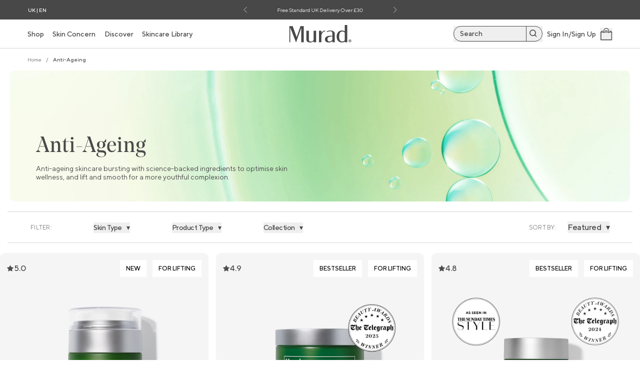

--- FILE ---
content_type: text/html; charset=utf-8
request_url: https://murad.co.uk/collections/anti-ageing?filter.p.m.custom_fields.skin_type=Balanced
body_size: 52920
content:
<!doctype html>
<html class="no-js" lang="en-GB">
  <head>
    
<link rel="stylesheet" type="text/css" href="//cdn.clarip.com/ulp/cookieconsent/assets/css/cookieconsent.min.css"/>
<script src="//cdn.clarip.com/ulp/cookieconsent/assets/js/cookieconsent.min.js"></script>
<script> 
  var claripCdnHost = "cdn.clarip.com";
  var claripClientName = "ulp";
  var claripCookieConsentHost = "ulp.clarip.com";
  var claripCookieManagerIdentifier = "77928881dadb776f4661";
</script>
<script src="//cdn.clarip.com/ulp/cookieconsent/assets/js/clarip-cookie-manager.min.js"></script>



<link rel="icon" type="image/png" href="//murad.co.uk/cdn/shop/files/Murad_Favicon.png?crop=center&height=32&v=1701299103&width=32"><title>
      Anti-Ageing
 &ndash; Murad UK</title>

    <meta charset="utf-8">
<meta http-equiv="X-UA-Compatible" content="IE=edge">
<meta name="viewport" content="width=device-width,initial-scale=1,maximum-scale=1,interactive-widget=resizes-content">
<meta name="theme-color" content="">
<link rel="canonical" href="https://murad.co.uk/collections/anti-ageing">
<link rel="preconnect" href="https://cdn.shopify.com" crossorigin>

<meta property="og:site_name" content="Murad UK">
<meta property="og:url" content="https://murad.co.uk/collections/anti-ageing">
<meta property="og:title" content="Anti-Ageing">
<meta property="og:type" content="website">
<meta property="og:description" content="Gain total skin wellness through Murad’s science -backed professional skin care treatments and solutions that promote healthy, nourished, and beautiful skin"><meta property="og:image" content="http://murad.co.uk/cdn/shop/collections/anti-ageing_1440x480_4421b450-6c8e-4f25-97c4-962aec35e444.webp?v=1729600968">
    <meta property="og:image:secure_url" content="https://murad.co.uk/cdn/shop/collections/anti-ageing_1440x480_4421b450-6c8e-4f25-97c4-962aec35e444.webp?v=1729600968">
    <meta property="og:image:width" content="2638">
    <meta property="og:image:height" content="558"><meta name="twitter:card" content="summary_large_image">
<meta name="twitter:title" content="Anti-Ageing">
<meta name="twitter:description" content="Gain total skin wellness through Murad’s science -backed professional skin care treatments and solutions that promote healthy, nourished, and beautiful skin">




    <script>window.performance && window.performance.mark && window.performance.mark('shopify.content_for_header.start');</script><meta name="facebook-domain-verification" content="e6g36m8xtgwxvyymuugp4n2f1ck3dg">
<meta id="shopify-digital-wallet" name="shopify-digital-wallet" content="/80354083119/digital_wallets/dialog">
<meta name="shopify-checkout-api-token" content="ec676867c6a001f71d9a342620060f67">
<meta id="in-context-paypal-metadata" data-shop-id="80354083119" data-venmo-supported="false" data-environment="production" data-locale="en_GB" data-paypal-v4="true" data-currency="GBP">
<link rel="alternate" type="application/atom+xml" title="Feed" href="/collections/anti-ageing.atom" />
<link rel="alternate" type="application/json+oembed" href="https://murad.co.uk/collections/anti-ageing.oembed">
<script async="async" src="/checkouts/internal/preloads.js?locale=en-GB"></script>
<link rel="preconnect" href="https://shop.app" crossorigin="anonymous">
<script async="async" src="https://shop.app/checkouts/internal/preloads.js?locale=en-GB&shop_id=80354083119" crossorigin="anonymous"></script>
<script id="apple-pay-shop-capabilities" type="application/json">{"shopId":80354083119,"countryCode":"GB","currencyCode":"GBP","merchantCapabilities":["supports3DS"],"merchantId":"gid:\/\/shopify\/Shop\/80354083119","merchantName":"Murad UK","requiredBillingContactFields":["postalAddress","email","phone"],"requiredShippingContactFields":["postalAddress","email","phone"],"shippingType":"shipping","supportedNetworks":["visa","maestro","masterCard","amex","discover","elo"],"total":{"type":"pending","label":"Murad UK","amount":"1.00"},"shopifyPaymentsEnabled":true,"supportsSubscriptions":true}</script>
<script id="shopify-features" type="application/json">{"accessToken":"ec676867c6a001f71d9a342620060f67","betas":["rich-media-storefront-analytics"],"domain":"murad.co.uk","predictiveSearch":true,"shopId":80354083119,"locale":"en"}</script>
<script>var Shopify = Shopify || {};
Shopify.shop = "murad-uk.myshopify.com";
Shopify.locale = "en-GB";
Shopify.currency = {"active":"GBP","rate":"1.0"};
Shopify.country = "GB";
Shopify.theme = {"name":"murad-uk\/main","id":159896699183,"schema_name":"VBT Murad","schema_version":"0.0.1","theme_store_id":null,"role":"main"};
Shopify.theme.handle = "null";
Shopify.theme.style = {"id":null,"handle":null};
Shopify.cdnHost = "murad.co.uk/cdn";
Shopify.routes = Shopify.routes || {};
Shopify.routes.root = "/";</script>
<script type="module">!function(o){(o.Shopify=o.Shopify||{}).modules=!0}(window);</script>
<script>!function(o){function n(){var o=[];function n(){o.push(Array.prototype.slice.apply(arguments))}return n.q=o,n}var t=o.Shopify=o.Shopify||{};t.loadFeatures=n(),t.autoloadFeatures=n()}(window);</script>
<script>
  window.ShopifyPay = window.ShopifyPay || {};
  window.ShopifyPay.apiHost = "shop.app\/pay";
  window.ShopifyPay.redirectState = null;
</script>
<script id="shop-js-analytics" type="application/json">{"pageType":"collection"}</script>
<script defer="defer" async type="module" src="//murad.co.uk/cdn/shopifycloud/shop-js/modules/v2/client.init-shop-cart-sync_CG-L-Qzi.en.esm.js"></script>
<script defer="defer" async type="module" src="//murad.co.uk/cdn/shopifycloud/shop-js/modules/v2/chunk.common_B8yXDTDb.esm.js"></script>
<script type="module">
  await import("//murad.co.uk/cdn/shopifycloud/shop-js/modules/v2/client.init-shop-cart-sync_CG-L-Qzi.en.esm.js");
await import("//murad.co.uk/cdn/shopifycloud/shop-js/modules/v2/chunk.common_B8yXDTDb.esm.js");

  window.Shopify.SignInWithShop?.initShopCartSync?.({"fedCMEnabled":true,"windoidEnabled":true});

</script>
<script>
  window.Shopify = window.Shopify || {};
  if (!window.Shopify.featureAssets) window.Shopify.featureAssets = {};
  window.Shopify.featureAssets['shop-js'] = {"shop-cart-sync":["modules/v2/client.shop-cart-sync_C7TtgCZT.en.esm.js","modules/v2/chunk.common_B8yXDTDb.esm.js"],"shop-button":["modules/v2/client.shop-button_aOcg-RjH.en.esm.js","modules/v2/chunk.common_B8yXDTDb.esm.js"],"init-fed-cm":["modules/v2/client.init-fed-cm_DGh7x7ZX.en.esm.js","modules/v2/chunk.common_B8yXDTDb.esm.js"],"init-windoid":["modules/v2/client.init-windoid_C5PxDKWE.en.esm.js","modules/v2/chunk.common_B8yXDTDb.esm.js"],"init-shop-email-lookup-coordinator":["modules/v2/client.init-shop-email-lookup-coordinator_D-37GF_a.en.esm.js","modules/v2/chunk.common_B8yXDTDb.esm.js"],"shop-cash-offers":["modules/v2/client.shop-cash-offers_DkchToOx.en.esm.js","modules/v2/chunk.common_B8yXDTDb.esm.js","modules/v2/chunk.modal_dvVUSHam.esm.js"],"init-shop-cart-sync":["modules/v2/client.init-shop-cart-sync_CG-L-Qzi.en.esm.js","modules/v2/chunk.common_B8yXDTDb.esm.js"],"shop-toast-manager":["modules/v2/client.shop-toast-manager_BmSBWum3.en.esm.js","modules/v2/chunk.common_B8yXDTDb.esm.js"],"pay-button":["modules/v2/client.pay-button_Cw45D1uM.en.esm.js","modules/v2/chunk.common_B8yXDTDb.esm.js"],"avatar":["modules/v2/client.avatar_BTnouDA3.en.esm.js"],"shop-login-button":["modules/v2/client.shop-login-button_DrVPCwAQ.en.esm.js","modules/v2/chunk.common_B8yXDTDb.esm.js","modules/v2/chunk.modal_dvVUSHam.esm.js"],"init-customer-accounts":["modules/v2/client.init-customer-accounts_BNYsaOzg.en.esm.js","modules/v2/client.shop-login-button_DrVPCwAQ.en.esm.js","modules/v2/chunk.common_B8yXDTDb.esm.js","modules/v2/chunk.modal_dvVUSHam.esm.js"],"init-customer-accounts-sign-up":["modules/v2/client.init-customer-accounts-sign-up_pIEGEpjr.en.esm.js","modules/v2/client.shop-login-button_DrVPCwAQ.en.esm.js","modules/v2/chunk.common_B8yXDTDb.esm.js","modules/v2/chunk.modal_dvVUSHam.esm.js"],"init-shop-for-new-customer-accounts":["modules/v2/client.init-shop-for-new-customer-accounts_BIu2e6le.en.esm.js","modules/v2/client.shop-login-button_DrVPCwAQ.en.esm.js","modules/v2/chunk.common_B8yXDTDb.esm.js","modules/v2/chunk.modal_dvVUSHam.esm.js"],"shop-follow-button":["modules/v2/client.shop-follow-button_B6YY9G4U.en.esm.js","modules/v2/chunk.common_B8yXDTDb.esm.js","modules/v2/chunk.modal_dvVUSHam.esm.js"],"lead-capture":["modules/v2/client.lead-capture_o2hOda6W.en.esm.js","modules/v2/chunk.common_B8yXDTDb.esm.js","modules/v2/chunk.modal_dvVUSHam.esm.js"],"checkout-modal":["modules/v2/client.checkout-modal_NoX7b1qq.en.esm.js","modules/v2/chunk.common_B8yXDTDb.esm.js","modules/v2/chunk.modal_dvVUSHam.esm.js"],"shop-login":["modules/v2/client.shop-login_DA8-MZ-E.en.esm.js","modules/v2/chunk.common_B8yXDTDb.esm.js","modules/v2/chunk.modal_dvVUSHam.esm.js"],"payment-terms":["modules/v2/client.payment-terms_BFsudFhJ.en.esm.js","modules/v2/chunk.common_B8yXDTDb.esm.js","modules/v2/chunk.modal_dvVUSHam.esm.js"]};
</script>
<script>(function() {
  var isLoaded = false;
  function asyncLoad() {
    if (isLoaded) return;
    isLoaded = true;
    var urls = ["https:\/\/dr4qe3ddw9y32.cloudfront.net\/awin-shopify-integration-code.js?aid=19269\u0026v=shopifyApp_5.2.3\u0026ts=1753367378401\u0026shop=murad-uk.myshopify.com","https:\/\/static.rechargecdn.com\/assets\/js\/widget.min.js?shop=murad-uk.myshopify.com"];
    for (var i = 0; i < urls.length; i++) {
      var s = document.createElement('script');
      s.type = 'text/javascript';
      s.async = true;
      s.src = urls[i];
      var x = document.getElementsByTagName('script')[0];
      x.parentNode.insertBefore(s, x);
    }
  };
  if(window.attachEvent) {
    window.attachEvent('onload', asyncLoad);
  } else {
    window.addEventListener('load', asyncLoad, false);
  }
})();</script>
<script id="__st">var __st={"a":80354083119,"offset":0,"reqid":"20535894-c108-4896-97cb-1d8dc70d5712-1767868737","pageurl":"murad.co.uk\/collections\/anti-ageing?filter.p.m.custom_fields.skin_type=Balanced","u":"441ad2ed4d7b","p":"collection","rtyp":"collection","rid":459581849903};</script>
<script>window.ShopifyPaypalV4VisibilityTracking = true;</script>
<script id="captcha-bootstrap">!function(){'use strict';const t='contact',e='account',n='new_comment',o=[[t,t],['blogs',n],['comments',n],[t,'customer']],c=[[e,'customer_login'],[e,'guest_login'],[e,'recover_customer_password'],[e,'create_customer']],r=t=>t.map((([t,e])=>`form[action*='/${t}']:not([data-nocaptcha='true']) input[name='form_type'][value='${e}']`)).join(','),a=t=>()=>t?[...document.querySelectorAll(t)].map((t=>t.form)):[];function s(){const t=[...o],e=r(t);return a(e)}const i='password',u='form_key',d=['recaptcha-v3-token','g-recaptcha-response','h-captcha-response',i],f=()=>{try{return window.sessionStorage}catch{return}},m='__shopify_v',_=t=>t.elements[u];function p(t,e,n=!1){try{const o=window.sessionStorage,c=JSON.parse(o.getItem(e)),{data:r}=function(t){const{data:e,action:n}=t;return t[m]||n?{data:e,action:n}:{data:t,action:n}}(c);for(const[e,n]of Object.entries(r))t.elements[e]&&(t.elements[e].value=n);n&&o.removeItem(e)}catch(o){console.error('form repopulation failed',{error:o})}}const l='form_type',E='cptcha';function T(t){t.dataset[E]=!0}const w=window,h=w.document,L='Shopify',v='ce_forms',y='captcha';let A=!1;((t,e)=>{const n=(g='f06e6c50-85a8-45c8-87d0-21a2b65856fe',I='https://cdn.shopify.com/shopifycloud/storefront-forms-hcaptcha/ce_storefront_forms_captcha_hcaptcha.v1.5.2.iife.js',D={infoText:'Protected by hCaptcha',privacyText:'Privacy',termsText:'Terms'},(t,e,n)=>{const o=w[L][v],c=o.bindForm;if(c)return c(t,g,e,D).then(n);var r;o.q.push([[t,g,e,D],n]),r=I,A||(h.body.append(Object.assign(h.createElement('script'),{id:'captcha-provider',async:!0,src:r})),A=!0)});var g,I,D;w[L]=w[L]||{},w[L][v]=w[L][v]||{},w[L][v].q=[],w[L][y]=w[L][y]||{},w[L][y].protect=function(t,e){n(t,void 0,e),T(t)},Object.freeze(w[L][y]),function(t,e,n,w,h,L){const[v,y,A,g]=function(t,e,n){const i=e?o:[],u=t?c:[],d=[...i,...u],f=r(d),m=r(i),_=r(d.filter((([t,e])=>n.includes(e))));return[a(f),a(m),a(_),s()]}(w,h,L),I=t=>{const e=t.target;return e instanceof HTMLFormElement?e:e&&e.form},D=t=>v().includes(t);t.addEventListener('submit',(t=>{const e=I(t);if(!e)return;const n=D(e)&&!e.dataset.hcaptchaBound&&!e.dataset.recaptchaBound,o=_(e),c=g().includes(e)&&(!o||!o.value);(n||c)&&t.preventDefault(),c&&!n&&(function(t){try{if(!f())return;!function(t){const e=f();if(!e)return;const n=_(t);if(!n)return;const o=n.value;o&&e.removeItem(o)}(t);const e=Array.from(Array(32),(()=>Math.random().toString(36)[2])).join('');!function(t,e){_(t)||t.append(Object.assign(document.createElement('input'),{type:'hidden',name:u})),t.elements[u].value=e}(t,e),function(t,e){const n=f();if(!n)return;const o=[...t.querySelectorAll(`input[type='${i}']`)].map((({name:t})=>t)),c=[...d,...o],r={};for(const[a,s]of new FormData(t).entries())c.includes(a)||(r[a]=s);n.setItem(e,JSON.stringify({[m]:1,action:t.action,data:r}))}(t,e)}catch(e){console.error('failed to persist form',e)}}(e),e.submit())}));const S=(t,e)=>{t&&!t.dataset[E]&&(n(t,e.some((e=>e===t))),T(t))};for(const o of['focusin','change'])t.addEventListener(o,(t=>{const e=I(t);D(e)&&S(e,y())}));const B=e.get('form_key'),M=e.get(l),P=B&&M;t.addEventListener('DOMContentLoaded',(()=>{const t=y();if(P)for(const e of t)e.elements[l].value===M&&p(e,B);[...new Set([...A(),...v().filter((t=>'true'===t.dataset.shopifyCaptcha))])].forEach((e=>S(e,t)))}))}(h,new URLSearchParams(w.location.search),n,t,e,['guest_login'])})(!0,!0)}();</script>
<script integrity="sha256-4kQ18oKyAcykRKYeNunJcIwy7WH5gtpwJnB7kiuLZ1E=" data-source-attribution="shopify.loadfeatures" defer="defer" src="//murad.co.uk/cdn/shopifycloud/storefront/assets/storefront/load_feature-a0a9edcb.js" crossorigin="anonymous"></script>
<script crossorigin="anonymous" defer="defer" src="//murad.co.uk/cdn/shopifycloud/storefront/assets/shopify_pay/storefront-65b4c6d7.js?v=20250812"></script>
<script data-source-attribution="shopify.dynamic_checkout.dynamic.init">var Shopify=Shopify||{};Shopify.PaymentButton=Shopify.PaymentButton||{isStorefrontPortableWallets:!0,init:function(){window.Shopify.PaymentButton.init=function(){};var t=document.createElement("script");t.src="https://murad.co.uk/cdn/shopifycloud/portable-wallets/latest/portable-wallets.en.js",t.type="module",document.head.appendChild(t)}};
</script>
<script data-source-attribution="shopify.dynamic_checkout.buyer_consent">
  function portableWalletsHideBuyerConsent(e){var t=document.getElementById("shopify-buyer-consent"),n=document.getElementById("shopify-subscription-policy-button");t&&n&&(t.classList.add("hidden"),t.setAttribute("aria-hidden","true"),n.removeEventListener("click",e))}function portableWalletsShowBuyerConsent(e){var t=document.getElementById("shopify-buyer-consent"),n=document.getElementById("shopify-subscription-policy-button");t&&n&&(t.classList.remove("hidden"),t.removeAttribute("aria-hidden"),n.addEventListener("click",e))}window.Shopify?.PaymentButton&&(window.Shopify.PaymentButton.hideBuyerConsent=portableWalletsHideBuyerConsent,window.Shopify.PaymentButton.showBuyerConsent=portableWalletsShowBuyerConsent);
</script>
<script data-source-attribution="shopify.dynamic_checkout.cart.bootstrap">document.addEventListener("DOMContentLoaded",(function(){function t(){return document.querySelector("shopify-accelerated-checkout-cart, shopify-accelerated-checkout")}if(t())Shopify.PaymentButton.init();else{new MutationObserver((function(e,n){t()&&(Shopify.PaymentButton.init(),n.disconnect())})).observe(document.body,{childList:!0,subtree:!0})}}));
</script>
<link id="shopify-accelerated-checkout-styles" rel="stylesheet" media="screen" href="https://murad.co.uk/cdn/shopifycloud/portable-wallets/latest/accelerated-checkout-backwards-compat.css" crossorigin="anonymous">
<style id="shopify-accelerated-checkout-cart">
        #shopify-buyer-consent {
  margin-top: 1em;
  display: inline-block;
  width: 100%;
}

#shopify-buyer-consent.hidden {
  display: none;
}

#shopify-subscription-policy-button {
  background: none;
  border: none;
  padding: 0;
  text-decoration: underline;
  font-size: inherit;
  cursor: pointer;
}

#shopify-subscription-policy-button::before {
  box-shadow: none;
}

      </style>

<script>window.performance && window.performance.mark && window.performance.mark('shopify.content_for_header.end');</script>

    <style data-shopify>
  :root {
    --color-body: #ffffff;
    --color-white: #ffffff;
    --color-black: #000000;
    --color-semiopaque-black: rgba(0, 0, 0, 0.5);
    --color-black-opacity-25: rgba(0, 0, 0, 0.25);
    --color-blue: #0075a3;
    --color-blue-accent: #174FA3;
    --color-green: #D5FFD8;
    --color-green-dark: #009A44;
    --color-red: #cc4749;
    --color-gray-darker: #333333;
    --color-gray-dark: #484848;
    --color-gray: #525252;
    --color-gray-light: #6e6e6e;
    --color-gray-lighter: #757575;
    --color-gray-lightest: #d5d5d5;
    --color-gray-alt: #7D7D7C;
    --color-smoke: #F5F5F5
  }

  @font-face {
    font-family: 'TT';
    src: url('//murad.co.uk/cdn/shop/t/6/assets/TT-Norms-Thin.ttf?v=54358961886160867651699460919') format("truetype");
    font-weight: 100;
    font-style: normal;
    font-display: swap;
  }

  @font-face {
    font-family: 'TT';
    src: url('//murad.co.uk/cdn/shop/t/6/assets/TT-Norms-Thin-Italic.ttf?v=71137933270626797501699460919') format("truetype");
    font-weight: 100;
    font-style: italic;
    font-display: swap;
  }

  @font-face {
    font-family: 'TT';
    src: url('//murad.co.uk/cdn/shop/t/6/assets/TT-Norms-ExtraLight.ttf?v=115209413653922096501699460913') format("truetype");
    font-weight: 200;
    font-style: normal;
    font-display: swap;
  }

  @font-face {
    font-family: 'TT';
    src: url('//murad.co.uk/cdn/shop/t/6/assets/TT-Norms-ExtraLight-Italic.ttf?v=65701907653664382781699460913') format("truetype");
    font-weight: 200;
    font-style: italic;
    font-display: swap;
  }

  @font-face {
    font-family: 'TT';
    src: url('//murad.co.uk/cdn/shop/t/6/assets/TT-Norms-Light.ttf?v=21488293732042815231699460916') format("truetype");
    font-weight: 300;
    font-style: normal;
    font-display: swap;
  }

  @font-face {
    font-family: 'TT';
    src: url('//murad.co.uk/cdn/shop/t/6/assets/TT-Norms-Light-Italic.ttf?v=80196901921516005891699460916') format("truetype");
    font-weight: 300;
    font-style: italic;
    font-display: swap;
  }

  @font-face {
    font-family: 'TT';
    src: url('//murad.co.uk/cdn/shop/t/6/assets/TT-Norms-Regular.ttf?v=83660684290619819831699460918') format("truetype");
    font-weight: 400;
    font-style: normal;
    font-display: swap;
  }

  @font-face {
    font-family: 'TT';
    src: url('//murad.co.uk/cdn/shop/t/6/assets/TT-Norms-Italic.ttf?v=140136423834975109181699460915') format("truetype");
    font-weight: 400;
    font-style: italic;
    font-display: swap;
  }

  @font-face {
    font-family: 'TT';
    src: url('//murad.co.uk/cdn/shop/t/6/assets/TT-Norms-Medium.ttf?v=149710261722122347971699460917') format("truetype");
    font-weight: 500;
    font-style: normal;
    font-display: swap;
  }

  @font-face {
    font-family: 'TT';
    src: url('//murad.co.uk/cdn/shop/t/6/assets/TT-Norms-Medium-Italic.ttf?v=142653296030174182111699460917') format("truetype");
    font-weight: 500;
    font-style: italic;
    font-display: swap;
  }

  @font-face {
    font-family: 'TT';
    src: url('//murad.co.uk/cdn/shop/t/6/assets/TT-Norms-Bold.ttf?v=18856235935355830351699460911') format("truetype");
    font-weight: 600;
    font-style: normal;
    font-display: swap;
  }

  @font-face {
    font-family: 'TT';
    src: url('//murad.co.uk/cdn/shop/t/6/assets/TT-Norms-Bold-Italic.ttf?v=163505415535659871031699460911') format("truetype");
    font-weight: 600;
    font-style: italic;
    font-display: swap;
  }

  @font-face {
    font-family: 'TT';
    src: url('//murad.co.uk/cdn/shop/t/6/assets/TT-Norms-ExtraBold.ttf?v=58612379585797691341699460912') format("truetype");
    font-weight: 700;
    font-style: normal;
    font-display: swap;
  }

  @font-face {
    font-family: 'TT';
    src: url('//murad.co.uk/cdn/shop/t/6/assets/TT-Norms-ExtraBold-Italic.ttf?v=35774101498887851941699460912') format("truetype");
    font-weight: 700;
    font-style: italic;
    font-display: swap;
  }

  @font-face {
    font-family: 'TT';
    src: url('//murad.co.uk/cdn/shop/t/6/assets/TT-Norms-Black.ttf?v=184464830767394179541699460910') format("truetype");
    font-weight: 800;
    font-style: normal;
    font-display: swap;
  }
  
  @font-face {
    font-family: 'TT';
    src: url('//murad.co.uk/cdn/shop/t/6/assets/TT-Norms-Black-Italic.ttf?v=139484135296740891881699460910') format("truetype");
    font-weight: 800;
    font-style: italic;
    font-display: swap;
  }

  @font-face {
    font-family: 'NoeDisplay';
    src: url('//murad.co.uk/cdn/shop/t/6/assets/noe.otf?v=49098588729198550781699460920') format("opentype");
    font-display: swap;
    font-weight: 400;
  }

  @font-face {
    font-family: 'NoeDisplay';
    src: url('//murad.co.uk/cdn/shop/t/6/assets/NoeDisplayMedium.otf?v=83929488468456934431699460909') format("opentype");
    font-display: swap;
    font-weight: 500;
  }

  @font-face {
    font-family: 'NoeDisplay';
    src: url('//murad.co.uk/cdn/shop/t/6/assets/NoeDisplayBold.otf?v=80308325864564646141699460909') format("opentype");
    font-display: swap;
    font-weight: 700;
  }
</style>


    <link rel="preload" as="stylesheet" href="//murad.co.uk/cdn/shop/t/6/assets/global.vbt.css?v=81867067848232127441759742707">
    <link href="//murad.co.uk/cdn/shop/t/6/assets/global.vbt.css?v=81867067848232127441759742707" rel="stylesheet" type="text/css" media="all" />

    <link rel="preload" as="script" href="//murad.co.uk/cdn/shop/t/6/assets/global.vbt.js?v=44054630697850921861759742707">
    <script type="module" src="//murad.co.uk/cdn/shop/t/6/assets/global.vbt.js?v=44054630697850921861759742707"></script>

    

    <script>
      document.documentElement.className = document.documentElement.className.replace('no-js', 'js');
      if (Shopify.designMode) { document.documentElement.classList.add('shopify-design-mode'); }
    </script>

    
  <!-- BEGIN app block: shopify://apps/yotpo-loyalty-rewards/blocks/loader-app-embed-block/2f9660df-5018-4e02-9868-ee1fb88d6ccd -->
    <script src="https://cdn-widgetsrepository.yotpo.com/v1/loader/8UEBjr9gwj-iwH2Vgllh7A" async></script>




<!-- END app block --><!-- BEGIN app block: shopify://apps/elevar-conversion-tracking/blocks/dataLayerEmbed/bc30ab68-b15c-4311-811f-8ef485877ad6 -->



<script type="module" dynamic>
  const configUrl = "/a/elevar/static/configs/f389d1480afc17b325b15f2e597d4540e75a8530/config.js";
  const config = (await import(configUrl)).default;
  const scriptUrl = config.script_src_app_theme_embed;

  if (scriptUrl) {
    const { handler } = await import(scriptUrl);

    await handler(
      config,
      {
        cartData: {
  marketId: "64498139439",
  attributes:{},
  cartTotal: "0.0",
  currencyCode:"GBP",
  items: []
}
,
        user: {cartTotal: "0.0",
    currencyCode:"GBP",customer: {},
}
,
        isOnCartPage:false,
        collectionView:{
    currencyCode:"GBP",
    items: [{id:"15470",name:"Retinal ReSculpt™ Overnight Cream",
          brand:"Murad UK",
          category:"",
          variant:"Default Title",
          price: "98.0",
          productId: "10667278663983",
          variantId: "51569324720431",
          handle:"retinal-resculpt-overnight-cream",
          compareAtPrice: "98.0",image:"\/\/murad.co.uk\/cdn\/shop\/files\/774100_Retinal_Cream_Carousel_1.png?v=1753192861"},{id:"15023",name:"Retinal ReSculpt Body Treatment",
          brand:"Murad UK",
          category:"",
          variant:"Default Title",
          price: "79.0",
          productId: "10447041200431",
          variantId: "50873135857967",
          handle:"retinal-resculpt-body-treatment",
          compareAtPrice: "79.0",image:"\/\/murad.co.uk\/cdn\/shop\/files\/Retinal_Body_Telegraphaward_PDP2_1.png?v=1763978794"},{id:"15426",name:"Retinal ReSculpt™ Eye Treatment",
          brand:"Murad UK",
          category:"Eyes",
          variant:"Default Title",
          price: "64.0",
          productId: "9683726860591",
          variantId: "48676254810415",
          handle:"retinal-resculpt-eye-lift-treatment",
          compareAtPrice: "92.0",image:"\/\/murad.co.uk\/cdn\/shop\/files\/690352_Retinal_Eye_Site_Murad_Carousel_1.2_1.png?v=1754385823"},{id:"15410",name:"Retinal ReSculpt™ Overnight Treatment",
          brand:"Murad",
          category:"Serums \u0026 Treatments",
          variant:"Default Title",
          price: "105.0",
          productId: "8914976735535",
          variantId: "46986976985391",
          handle:"retinal-resculpt-overnight-treatment",
          compareAtPrice: "105.0",image:"\/\/murad.co.uk\/cdn\/shop\/files\/713950_RROT_Murad_Carousel_13.png?v=1754303312"},{id:"92834",name:"The Retinal ReSculptors Gift Set",
          brand:"Murad UK",
          category:"",
          variant:"Default Title",
          price: "89.0",
          productId: "10721641595183",
          variantId: "51765379825967",
          handle:"the-retinal-resculptors-gift-set",
          compareAtPrice: "105.0",image:"\/\/murad.co.uk\/cdn\/shop\/files\/HolidayPDP_2025_Murad_1.png?v=1755004847"},{id:"80963",name:"Retinol Youth Renewal Serum",
          brand:"Murad",
          category:"Serums \u0026 Treatments",
          variant:"Default Title",
          price: "92.0",
          productId: "8914963366191",
          variantId: "46986953359663",
          handle:"retinol-youth-renewal-serum",
          compareAtPrice: "92.0",image:"\/\/murad.co.uk\/cdn\/shop\/files\/RYRS_Carousel_1_MURAD_609d8e0a-b180-43b9-a1f8-5eff8e7afdc2.png?v=1754903762"},{id:"81116",name:"Superactive Moisturiser SPF 50: Wrinkle Fighting",
          brand:"Murad UK",
          category:"",
          variant:"Default Title",
          price: "59.0",
          productId: "10509830226223",
          variantId: "51055311814959",
          handle:"superactive-moisturiser-spf-50-wrinkle-fighting",
          compareAtPrice: "59.0",image:"\/\/murad.co.uk\/cdn\/shop\/files\/720652_Superactives_WF_Murad_Carousel_1_Soldier.png?v=1741952549"},{id:"60382",name:"Retinol Youth Renewal Eye Serum",
          brand:"Murad",
          category:"Eyes",
          variant:"Default Title",
          price: "62.0",
          productId: "8914963824943",
          variantId: "46986953851183",
          handle:"retinol-youth-renewal-eye-serum",
          compareAtPrice: "89.0",image:"\/\/murad.co.uk\/cdn\/shop\/files\/60382_RYRES_Carousel_1_MURAD.png?v=1754902645"},{id:"15384",name:"Retinol Youth Renewal Eye Masks",
          brand:"Murad",
          category:"Eyes",
          variant:"Default Title",
          price: "42.0",
          productId: "8914973622575",
          variantId: "48373361738031",
          handle:"retinol-youth-renewal-eye-masks",
          compareAtPrice: "42.0",image:"\/\/murad.co.uk\/cdn\/shop\/files\/RYREM_Carousel_1_MURAD.png?v=1754903806"},{id:"15019",name:"AHA\/BHA Exfoliating Cleanser",
          brand:"Murad",
          category:"Exfoliators",
          variant:"Default Title",
          price: "37.0",
          productId: "10514415059247",
          variantId: "51063716675887",
          handle:"aha-bha-exfoliating-cleanser",
          compareAtPrice: "37.0",image:"\/\/murad.co.uk\/cdn\/shop\/files\/690352_AHA_BHA_Cleanser_1_23949d1f-f806-4b71-b678-1539e7bed441.png?v=1754903179"},{id:"15457",name:"Restorative Hydro-Hyaluronic Cream",
          brand:"Murad UK",
          category:"Moisturisers",
          variant:"Default Title",
          price: "65.0",
          productId: "10343457456431",
          variantId: "50528947110191",
          handle:"restorative-hydro-hyaluronic-cream",
          compareAtPrice: "65.0",image:"\/\/murad.co.uk\/cdn\/shop\/files\/604000_Restorative_Hydro-Hyaluronic_Cream_Carousel_1_MURAD.png?v=1754902687"},{id:"15011",name:"Retinal ReSculpt™ Overnight Treatment Refill",
          brand:"Murad",
          category:"Serums \u0026 Treatments",
          variant:"Default Title",
          price: "89.0",
          productId: "10057141715247",
          variantId: "49706970677551",
          handle:"retinal-resculpt-overnight-treatment-refill",
          compareAtPrice: "89.0",image:"\/\/murad.co.uk\/cdn\/shop\/files\/713950_RROT_Murad_Carousel_14.png?v=1754303383"},{id:"15439",name:"The Science of Healthy Skin: Lift + Resculpt With Retinal",
          brand:"Murad UK",
          category:"Regimens \u0026 Kits",
          variant:"Default Title",
          price: "47.0",
          productId: "10245826740527",
          variantId: "50244630184239",
          handle:"lift-resculpt-with-retinal",
          compareAtPrice: "59.0",image:"\/\/murad.co.uk\/cdn\/shop\/files\/The_Science_of_Healthy_Skin_Lift_Resculpt_With_Retinal_Carousel_1_MURAD.png?v=1729756767"},]
  },
        searchResultsView:null,
        productView:null,
        checkoutComplete: null
      }
    );
  }
</script>


<!-- END app block --><!-- BEGIN app block: shopify://apps/yotpo-product-reviews/blocks/settings/eb7dfd7d-db44-4334-bc49-c893b51b36cf -->


  <script type="text/javascript" src="https://cdn-widgetsrepository.yotpo.com/v1/loader/Xd6RehR0SKSwx5Xl1zDBZ1PUx2TlZgMovjajBwSS?languageCode=en-GB" async></script>



  
<!-- END app block --><!-- BEGIN app block: shopify://apps/klaviyo-email-marketing-sms/blocks/klaviyo-onsite-embed/2632fe16-c075-4321-a88b-50b567f42507 -->












  <script async src="https://static.klaviyo.com/onsite/js/RmsUbJ/klaviyo.js?company_id=RmsUbJ"></script>
  <script>!function(){if(!window.klaviyo){window._klOnsite=window._klOnsite||[];try{window.klaviyo=new Proxy({},{get:function(n,i){return"push"===i?function(){var n;(n=window._klOnsite).push.apply(n,arguments)}:function(){for(var n=arguments.length,o=new Array(n),w=0;w<n;w++)o[w]=arguments[w];var t="function"==typeof o[o.length-1]?o.pop():void 0,e=new Promise((function(n){window._klOnsite.push([i].concat(o,[function(i){t&&t(i),n(i)}]))}));return e}}})}catch(n){window.klaviyo=window.klaviyo||[],window.klaviyo.push=function(){var n;(n=window._klOnsite).push.apply(n,arguments)}}}}();</script>

  




  <script>
    window.klaviyoReviewsProductDesignMode = false
  </script>







<!-- END app block --><link href="https://monorail-edge.shopifysvc.com" rel="dns-prefetch">
<script>(function(){if ("sendBeacon" in navigator && "performance" in window) {try {var session_token_from_headers = performance.getEntriesByType('navigation')[0].serverTiming.find(x => x.name == '_s').description;} catch {var session_token_from_headers = undefined;}var session_cookie_matches = document.cookie.match(/_shopify_s=([^;]*)/);var session_token_from_cookie = session_cookie_matches && session_cookie_matches.length === 2 ? session_cookie_matches[1] : "";var session_token = session_token_from_headers || session_token_from_cookie || "";function handle_abandonment_event(e) {var entries = performance.getEntries().filter(function(entry) {return /monorail-edge.shopifysvc.com/.test(entry.name);});if (!window.abandonment_tracked && entries.length === 0) {window.abandonment_tracked = true;var currentMs = Date.now();var navigation_start = performance.timing.navigationStart;var payload = {shop_id: 80354083119,url: window.location.href,navigation_start,duration: currentMs - navigation_start,session_token,page_type: "collection"};window.navigator.sendBeacon("https://monorail-edge.shopifysvc.com/v1/produce", JSON.stringify({schema_id: "online_store_buyer_site_abandonment/1.1",payload: payload,metadata: {event_created_at_ms: currentMs,event_sent_at_ms: currentMs}}));}}window.addEventListener('pagehide', handle_abandonment_event);}}());</script>
<script id="web-pixels-manager-setup">(function e(e,d,r,n,o){if(void 0===o&&(o={}),!Boolean(null===(a=null===(i=window.Shopify)||void 0===i?void 0:i.analytics)||void 0===a?void 0:a.replayQueue)){var i,a;window.Shopify=window.Shopify||{};var t=window.Shopify;t.analytics=t.analytics||{};var s=t.analytics;s.replayQueue=[],s.publish=function(e,d,r){return s.replayQueue.push([e,d,r]),!0};try{self.performance.mark("wpm:start")}catch(e){}var l=function(){var e={modern:/Edge?\/(1{2}[4-9]|1[2-9]\d|[2-9]\d{2}|\d{4,})\.\d+(\.\d+|)|Firefox\/(1{2}[4-9]|1[2-9]\d|[2-9]\d{2}|\d{4,})\.\d+(\.\d+|)|Chrom(ium|e)\/(9{2}|\d{3,})\.\d+(\.\d+|)|(Maci|X1{2}).+ Version\/(15\.\d+|(1[6-9]|[2-9]\d|\d{3,})\.\d+)([,.]\d+|)( \(\w+\)|)( Mobile\/\w+|) Safari\/|Chrome.+OPR\/(9{2}|\d{3,})\.\d+\.\d+|(CPU[ +]OS|iPhone[ +]OS|CPU[ +]iPhone|CPU IPhone OS|CPU iPad OS)[ +]+(15[._]\d+|(1[6-9]|[2-9]\d|\d{3,})[._]\d+)([._]\d+|)|Android:?[ /-](13[3-9]|1[4-9]\d|[2-9]\d{2}|\d{4,})(\.\d+|)(\.\d+|)|Android.+Firefox\/(13[5-9]|1[4-9]\d|[2-9]\d{2}|\d{4,})\.\d+(\.\d+|)|Android.+Chrom(ium|e)\/(13[3-9]|1[4-9]\d|[2-9]\d{2}|\d{4,})\.\d+(\.\d+|)|SamsungBrowser\/([2-9]\d|\d{3,})\.\d+/,legacy:/Edge?\/(1[6-9]|[2-9]\d|\d{3,})\.\d+(\.\d+|)|Firefox\/(5[4-9]|[6-9]\d|\d{3,})\.\d+(\.\d+|)|Chrom(ium|e)\/(5[1-9]|[6-9]\d|\d{3,})\.\d+(\.\d+|)([\d.]+$|.*Safari\/(?![\d.]+ Edge\/[\d.]+$))|(Maci|X1{2}).+ Version\/(10\.\d+|(1[1-9]|[2-9]\d|\d{3,})\.\d+)([,.]\d+|)( \(\w+\)|)( Mobile\/\w+|) Safari\/|Chrome.+OPR\/(3[89]|[4-9]\d|\d{3,})\.\d+\.\d+|(CPU[ +]OS|iPhone[ +]OS|CPU[ +]iPhone|CPU IPhone OS|CPU iPad OS)[ +]+(10[._]\d+|(1[1-9]|[2-9]\d|\d{3,})[._]\d+)([._]\d+|)|Android:?[ /-](13[3-9]|1[4-9]\d|[2-9]\d{2}|\d{4,})(\.\d+|)(\.\d+|)|Mobile Safari.+OPR\/([89]\d|\d{3,})\.\d+\.\d+|Android.+Firefox\/(13[5-9]|1[4-9]\d|[2-9]\d{2}|\d{4,})\.\d+(\.\d+|)|Android.+Chrom(ium|e)\/(13[3-9]|1[4-9]\d|[2-9]\d{2}|\d{4,})\.\d+(\.\d+|)|Android.+(UC? ?Browser|UCWEB|U3)[ /]?(15\.([5-9]|\d{2,})|(1[6-9]|[2-9]\d|\d{3,})\.\d+)\.\d+|SamsungBrowser\/(5\.\d+|([6-9]|\d{2,})\.\d+)|Android.+MQ{2}Browser\/(14(\.(9|\d{2,})|)|(1[5-9]|[2-9]\d|\d{3,})(\.\d+|))(\.\d+|)|K[Aa][Ii]OS\/(3\.\d+|([4-9]|\d{2,})\.\d+)(\.\d+|)/},d=e.modern,r=e.legacy,n=navigator.userAgent;return n.match(d)?"modern":n.match(r)?"legacy":"unknown"}(),u="modern"===l?"modern":"legacy",c=(null!=n?n:{modern:"",legacy:""})[u],f=function(e){return[e.baseUrl,"/wpm","/b",e.hashVersion,"modern"===e.buildTarget?"m":"l",".js"].join("")}({baseUrl:d,hashVersion:r,buildTarget:u}),m=function(e){var d=e.version,r=e.bundleTarget,n=e.surface,o=e.pageUrl,i=e.monorailEndpoint;return{emit:function(e){var a=e.status,t=e.errorMsg,s=(new Date).getTime(),l=JSON.stringify({metadata:{event_sent_at_ms:s},events:[{schema_id:"web_pixels_manager_load/3.1",payload:{version:d,bundle_target:r,page_url:o,status:a,surface:n,error_msg:t},metadata:{event_created_at_ms:s}}]});if(!i)return console&&console.warn&&console.warn("[Web Pixels Manager] No Monorail endpoint provided, skipping logging."),!1;try{return self.navigator.sendBeacon.bind(self.navigator)(i,l)}catch(e){}var u=new XMLHttpRequest;try{return u.open("POST",i,!0),u.setRequestHeader("Content-Type","text/plain"),u.send(l),!0}catch(e){return console&&console.warn&&console.warn("[Web Pixels Manager] Got an unhandled error while logging to Monorail."),!1}}}}({version:r,bundleTarget:l,surface:e.surface,pageUrl:self.location.href,monorailEndpoint:e.monorailEndpoint});try{o.browserTarget=l,function(e){var d=e.src,r=e.async,n=void 0===r||r,o=e.onload,i=e.onerror,a=e.sri,t=e.scriptDataAttributes,s=void 0===t?{}:t,l=document.createElement("script"),u=document.querySelector("head"),c=document.querySelector("body");if(l.async=n,l.src=d,a&&(l.integrity=a,l.crossOrigin="anonymous"),s)for(var f in s)if(Object.prototype.hasOwnProperty.call(s,f))try{l.dataset[f]=s[f]}catch(e){}if(o&&l.addEventListener("load",o),i&&l.addEventListener("error",i),u)u.appendChild(l);else{if(!c)throw new Error("Did not find a head or body element to append the script");c.appendChild(l)}}({src:f,async:!0,onload:function(){if(!function(){var e,d;return Boolean(null===(d=null===(e=window.Shopify)||void 0===e?void 0:e.analytics)||void 0===d?void 0:d.initialized)}()){var d=window.webPixelsManager.init(e)||void 0;if(d){var r=window.Shopify.analytics;r.replayQueue.forEach((function(e){var r=e[0],n=e[1],o=e[2];d.publishCustomEvent(r,n,o)})),r.replayQueue=[],r.publish=d.publishCustomEvent,r.visitor=d.visitor,r.initialized=!0}}},onerror:function(){return m.emit({status:"failed",errorMsg:"".concat(f," has failed to load")})},sri:function(e){var d=/^sha384-[A-Za-z0-9+/=]+$/;return"string"==typeof e&&d.test(e)}(c)?c:"",scriptDataAttributes:o}),m.emit({status:"loading"})}catch(e){m.emit({status:"failed",errorMsg:(null==e?void 0:e.message)||"Unknown error"})}}})({shopId: 80354083119,storefrontBaseUrl: "https://murad.co.uk",extensionsBaseUrl: "https://extensions.shopifycdn.com/cdn/shopifycloud/web-pixels-manager",monorailEndpoint: "https://monorail-edge.shopifysvc.com/unstable/produce_batch",surface: "storefront-renderer",enabledBetaFlags: ["2dca8a86","a0d5f9d2"],webPixelsConfigList: [{"id":"2073264431","configuration":"{\"accountID\":\"RmsUbJ\",\"webPixelConfig\":\"eyJlbmFibGVBZGRlZFRvQ2FydEV2ZW50cyI6IHRydWV9\"}","eventPayloadVersion":"v1","runtimeContext":"STRICT","scriptVersion":"524f6c1ee37bacdca7657a665bdca589","type":"APP","apiClientId":123074,"privacyPurposes":["ANALYTICS","MARKETING"],"dataSharingAdjustments":{"protectedCustomerApprovalScopes":["read_customer_address","read_customer_email","read_customer_name","read_customer_personal_data","read_customer_phone"]}},{"id":"1147371823","configuration":"{\"yotpoStoreId\":\"Xd6RehR0SKSwx5Xl1zDBZ1PUx2TlZgMovjajBwSS\"}","eventPayloadVersion":"v1","runtimeContext":"STRICT","scriptVersion":"8bb37a256888599d9a3d57f0551d3859","type":"APP","apiClientId":70132,"privacyPurposes":["ANALYTICS","MARKETING","SALE_OF_DATA"],"dataSharingAdjustments":{"protectedCustomerApprovalScopes":["read_customer_address","read_customer_email","read_customer_name","read_customer_personal_data","read_customer_phone"]}},{"id":"173211951","configuration":"{\"advertiserId\":\"19269\",\"shopDomain\":\"murad-uk.myshopify.com\",\"appVersion\":\"shopifyApp_5.2.3\"}","eventPayloadVersion":"v1","runtimeContext":"STRICT","scriptVersion":"345f65b176381dab55a1e90a8420171f","type":"APP","apiClientId":2887701,"privacyPurposes":["ANALYTICS","MARKETING"],"dataSharingAdjustments":{"protectedCustomerApprovalScopes":["read_customer_personal_data"]}},{"id":"140837167","configuration":"{\"config_url\": \"\/a\/elevar\/static\/configs\/f389d1480afc17b325b15f2e597d4540e75a8530\/config.js\"}","eventPayloadVersion":"v1","runtimeContext":"STRICT","scriptVersion":"ab86028887ec2044af7d02b854e52653","type":"APP","apiClientId":2509311,"privacyPurposes":[],"dataSharingAdjustments":{"protectedCustomerApprovalScopes":["read_customer_address","read_customer_email","read_customer_name","read_customer_personal_data","read_customer_phone"]}},{"id":"103383343","eventPayloadVersion":"1","runtimeContext":"LAX","scriptVersion":"3","type":"CUSTOM","privacyPurposes":[],"name":"Elevar - Checkout Tracking"},{"id":"130482479","eventPayloadVersion":"1","runtimeContext":"LAX","scriptVersion":"1","type":"CUSTOM","privacyPurposes":[],"name":"Clarip"},{"id":"shopify-app-pixel","configuration":"{}","eventPayloadVersion":"v1","runtimeContext":"STRICT","scriptVersion":"0450","apiClientId":"shopify-pixel","type":"APP","privacyPurposes":["ANALYTICS","MARKETING"]},{"id":"shopify-custom-pixel","eventPayloadVersion":"v1","runtimeContext":"LAX","scriptVersion":"0450","apiClientId":"shopify-pixel","type":"CUSTOM","privacyPurposes":["ANALYTICS","MARKETING"]}],isMerchantRequest: false,initData: {"shop":{"name":"Murad UK","paymentSettings":{"currencyCode":"GBP"},"myshopifyDomain":"murad-uk.myshopify.com","countryCode":"GB","storefrontUrl":"https:\/\/murad.co.uk"},"customer":null,"cart":null,"checkout":null,"productVariants":[],"purchasingCompany":null},},"https://murad.co.uk/cdn","7cecd0b6w90c54c6cpe92089d5m57a67346",{"modern":"","legacy":""},{"shopId":"80354083119","storefrontBaseUrl":"https:\/\/murad.co.uk","extensionBaseUrl":"https:\/\/extensions.shopifycdn.com\/cdn\/shopifycloud\/web-pixels-manager","surface":"storefront-renderer","enabledBetaFlags":"[\"2dca8a86\", \"a0d5f9d2\"]","isMerchantRequest":"false","hashVersion":"7cecd0b6w90c54c6cpe92089d5m57a67346","publish":"custom","events":"[[\"page_viewed\",{}],[\"collection_viewed\",{\"collection\":{\"id\":\"459581849903\",\"title\":\"Anti-Ageing\",\"productVariants\":[{\"price\":{\"amount\":98.0,\"currencyCode\":\"GBP\"},\"product\":{\"title\":\"Retinal ReSculpt™ Overnight Cream\",\"vendor\":\"Murad UK\",\"id\":\"10667278663983\",\"untranslatedTitle\":\"Retinal ReSculpt™ Overnight Cream\",\"url\":\"\/products\/retinal-resculpt-overnight-cream?_pos=1\u0026_fid=e3c1d61d6\u0026_ss=c\",\"type\":\"\"},\"id\":\"51569324720431\",\"image\":{\"src\":\"\/\/murad.co.uk\/cdn\/shop\/files\/774100_Retinal_Cream_Carousel_1.png?v=1753192861\"},\"sku\":\"15470\",\"title\":\"Default Title\",\"untranslatedTitle\":\"Default Title\"},{\"price\":{\"amount\":79.0,\"currencyCode\":\"GBP\"},\"product\":{\"title\":\"Retinal ReSculpt Body Treatment\",\"vendor\":\"Murad UK\",\"id\":\"10447041200431\",\"untranslatedTitle\":\"Retinal ReSculpt Body Treatment\",\"url\":\"\/products\/retinal-resculpt-body-treatment?_pos=2\u0026_fid=e3c1d61d6\u0026_ss=c\",\"type\":\"\"},\"id\":\"50873135857967\",\"image\":{\"src\":\"\/\/murad.co.uk\/cdn\/shop\/files\/Retinal_Body_Telegraphaward_PDP2_1.png?v=1763978794\"},\"sku\":\"15023\",\"title\":\"Default Title\",\"untranslatedTitle\":\"Default Title\"},{\"price\":{\"amount\":64.0,\"currencyCode\":\"GBP\"},\"product\":{\"title\":\"Retinal ReSculpt™ Eye Treatment\",\"vendor\":\"Murad UK\",\"id\":\"9683726860591\",\"untranslatedTitle\":\"Retinal ReSculpt™ Eye Treatment\",\"url\":\"\/products\/retinal-resculpt-eye-lift-treatment?_pos=3\u0026_fid=e3c1d61d6\u0026_ss=c\",\"type\":\"Eyes\"},\"id\":\"48676254810415\",\"image\":{\"src\":\"\/\/murad.co.uk\/cdn\/shop\/files\/690352_Retinal_Eye_Site_Murad_Carousel_1.2_1.png?v=1754385823\"},\"sku\":\"15426\",\"title\":\"Default Title\",\"untranslatedTitle\":\"Default Title\"},{\"price\":{\"amount\":105.0,\"currencyCode\":\"GBP\"},\"product\":{\"title\":\"Retinal ReSculpt™ Overnight Treatment\",\"vendor\":\"Murad\",\"id\":\"8914976735535\",\"untranslatedTitle\":\"Retinal ReSculpt™ Overnight Treatment\",\"url\":\"\/products\/retinal-resculpt-overnight-treatment?_pos=4\u0026_fid=e3c1d61d6\u0026_ss=c\",\"type\":\"Serums \u0026 Treatments\"},\"id\":\"46986976985391\",\"image\":{\"src\":\"\/\/murad.co.uk\/cdn\/shop\/files\/713950_RROT_Murad_Carousel_13.png?v=1754303312\"},\"sku\":\"15410\",\"title\":\"Default Title\",\"untranslatedTitle\":\"Default Title\"},{\"price\":{\"amount\":89.0,\"currencyCode\":\"GBP\"},\"product\":{\"title\":\"The Retinal ReSculptors Gift Set\",\"vendor\":\"Murad UK\",\"id\":\"10721641595183\",\"untranslatedTitle\":\"The Retinal ReSculptors Gift Set\",\"url\":\"\/products\/the-retinal-resculptors-gift-set?_pos=5\u0026_fid=e3c1d61d6\u0026_ss=c\",\"type\":\"\"},\"id\":\"51765379825967\",\"image\":{\"src\":\"\/\/murad.co.uk\/cdn\/shop\/files\/HolidayPDP_2025_Murad_1.png?v=1755004847\"},\"sku\":\"92834\",\"title\":\"Default Title\",\"untranslatedTitle\":\"Default Title\"},{\"price\":{\"amount\":92.0,\"currencyCode\":\"GBP\"},\"product\":{\"title\":\"Retinol Youth Renewal Serum\",\"vendor\":\"Murad\",\"id\":\"8914963366191\",\"untranslatedTitle\":\"Retinol Youth Renewal Serum\",\"url\":\"\/products\/retinol-youth-renewal-serum?_pos=6\u0026_fid=e3c1d61d6\u0026_ss=c\",\"type\":\"Serums \u0026 Treatments\"},\"id\":\"46986953359663\",\"image\":{\"src\":\"\/\/murad.co.uk\/cdn\/shop\/files\/RYRS_Carousel_1_MURAD_609d8e0a-b180-43b9-a1f8-5eff8e7afdc2.png?v=1754903762\"},\"sku\":\"80963\",\"title\":\"Default Title\",\"untranslatedTitle\":\"Default Title\"},{\"price\":{\"amount\":59.0,\"currencyCode\":\"GBP\"},\"product\":{\"title\":\"Superactive Moisturiser SPF 50: Wrinkle Fighting\",\"vendor\":\"Murad UK\",\"id\":\"10509830226223\",\"untranslatedTitle\":\"Superactive Moisturiser SPF 50: Wrinkle Fighting\",\"url\":\"\/products\/superactive-moisturiser-spf-50-wrinkle-fighting?_pos=7\u0026_fid=e3c1d61d6\u0026_ss=c\",\"type\":\"\"},\"id\":\"51055311814959\",\"image\":{\"src\":\"\/\/murad.co.uk\/cdn\/shop\/files\/720652_Superactives_WF_Murad_Carousel_1_Soldier.png?v=1741952549\"},\"sku\":\"81116\",\"title\":\"Default Title\",\"untranslatedTitle\":\"Default Title\"},{\"price\":{\"amount\":62.0,\"currencyCode\":\"GBP\"},\"product\":{\"title\":\"Retinol Youth Renewal Eye Serum\",\"vendor\":\"Murad\",\"id\":\"8914963824943\",\"untranslatedTitle\":\"Retinol Youth Renewal Eye Serum\",\"url\":\"\/products\/retinol-youth-renewal-eye-serum?_pos=8\u0026_fid=e3c1d61d6\u0026_ss=c\",\"type\":\"Eyes\"},\"id\":\"46986953851183\",\"image\":{\"src\":\"\/\/murad.co.uk\/cdn\/shop\/files\/60382_RYRES_Carousel_1_MURAD.png?v=1754902645\"},\"sku\":\"60382\",\"title\":\"Default Title\",\"untranslatedTitle\":\"Default Title\"},{\"price\":{\"amount\":42.0,\"currencyCode\":\"GBP\"},\"product\":{\"title\":\"Retinol Youth Renewal Eye Masks\",\"vendor\":\"Murad\",\"id\":\"8914973622575\",\"untranslatedTitle\":\"Retinol Youth Renewal Eye Masks\",\"url\":\"\/products\/retinol-youth-renewal-eye-masks?_pos=9\u0026_fid=e3c1d61d6\u0026_ss=c\",\"type\":\"Eyes\"},\"id\":\"48373361738031\",\"image\":{\"src\":\"\/\/murad.co.uk\/cdn\/shop\/files\/RYREM_Carousel_1_MURAD.png?v=1754903806\"},\"sku\":\"15384\",\"title\":\"Default Title\",\"untranslatedTitle\":\"Default Title\"},{\"price\":{\"amount\":37.0,\"currencyCode\":\"GBP\"},\"product\":{\"title\":\"AHA\/BHA Exfoliating Cleanser\",\"vendor\":\"Murad\",\"id\":\"10514415059247\",\"untranslatedTitle\":\"AHA\/BHA Exfoliating Cleanser\",\"url\":\"\/products\/aha-bha-exfoliating-cleanser?_pos=10\u0026_fid=e3c1d61d6\u0026_ss=c\",\"type\":\"Exfoliators\"},\"id\":\"51063716675887\",\"image\":{\"src\":\"\/\/murad.co.uk\/cdn\/shop\/files\/690352_AHA_BHA_Cleanser_1_23949d1f-f806-4b71-b678-1539e7bed441.png?v=1754903179\"},\"sku\":\"15019\",\"title\":\"Default Title\",\"untranslatedTitle\":\"Default Title\"},{\"price\":{\"amount\":65.0,\"currencyCode\":\"GBP\"},\"product\":{\"title\":\"Restorative Hydro-Hyaluronic Cream\",\"vendor\":\"Murad UK\",\"id\":\"10343457456431\",\"untranslatedTitle\":\"Restorative Hydro-Hyaluronic Cream\",\"url\":\"\/products\/restorative-hydro-hyaluronic-cream?_pos=11\u0026_fid=e3c1d61d6\u0026_ss=c\",\"type\":\"Moisturisers\"},\"id\":\"50528947110191\",\"image\":{\"src\":\"\/\/murad.co.uk\/cdn\/shop\/files\/604000_Restorative_Hydro-Hyaluronic_Cream_Carousel_1_MURAD.png?v=1754902687\"},\"sku\":\"15457\",\"title\":\"Default Title\",\"untranslatedTitle\":\"Default Title\"},{\"price\":{\"amount\":89.0,\"currencyCode\":\"GBP\"},\"product\":{\"title\":\"Retinal ReSculpt™ Overnight Treatment Refill\",\"vendor\":\"Murad\",\"id\":\"10057141715247\",\"untranslatedTitle\":\"Retinal ReSculpt™ Overnight Treatment Refill\",\"url\":\"\/products\/retinal-resculpt-overnight-treatment-refill?_pos=12\u0026_fid=e3c1d61d6\u0026_ss=c\",\"type\":\"Serums \u0026 Treatments\"},\"id\":\"49706970677551\",\"image\":{\"src\":\"\/\/murad.co.uk\/cdn\/shop\/files\/713950_RROT_Murad_Carousel_14.png?v=1754303383\"},\"sku\":\"15011\",\"title\":\"Default Title\",\"untranslatedTitle\":\"Default Title\"},{\"price\":{\"amount\":47.0,\"currencyCode\":\"GBP\"},\"product\":{\"title\":\"The Science of Healthy Skin: Lift + Resculpt With Retinal\",\"vendor\":\"Murad UK\",\"id\":\"10245826740527\",\"untranslatedTitle\":\"The Science of Healthy Skin: Lift + Resculpt With Retinal\",\"url\":\"\/products\/lift-resculpt-with-retinal?_pos=13\u0026_fid=e3c1d61d6\u0026_ss=c\",\"type\":\"Regimens \u0026 Kits\"},\"id\":\"50244630184239\",\"image\":{\"src\":\"\/\/murad.co.uk\/cdn\/shop\/files\/The_Science_of_Healthy_Skin_Lift_Resculpt_With_Retinal_Carousel_1_MURAD.png?v=1729756767\"},\"sku\":\"15439\",\"title\":\"Default Title\",\"untranslatedTitle\":\"Default Title\"}]}}]]"});</script><script>
  window.ShopifyAnalytics = window.ShopifyAnalytics || {};
  window.ShopifyAnalytics.meta = window.ShopifyAnalytics.meta || {};
  window.ShopifyAnalytics.meta.currency = 'GBP';
  var meta = {"products":[{"id":10667278663983,"gid":"gid:\/\/shopify\/Product\/10667278663983","vendor":"Murad UK","type":"","handle":"retinal-resculpt-overnight-cream","variants":[{"id":51569324720431,"price":9800,"name":"Retinal ReSculpt™ Overnight Cream","public_title":null,"sku":"15470"}],"remote":false},{"id":10447041200431,"gid":"gid:\/\/shopify\/Product\/10447041200431","vendor":"Murad UK","type":"","handle":"retinal-resculpt-body-treatment","variants":[{"id":50873135857967,"price":7900,"name":"Retinal ReSculpt Body Treatment","public_title":null,"sku":"15023"}],"remote":false},{"id":9683726860591,"gid":"gid:\/\/shopify\/Product\/9683726860591","vendor":"Murad UK","type":"Eyes","handle":"retinal-resculpt-eye-lift-treatment","variants":[{"id":48676254810415,"price":6400,"name":"Retinal ReSculpt™ Eye Treatment","public_title":null,"sku":"15426"}],"remote":false},{"id":8914976735535,"gid":"gid:\/\/shopify\/Product\/8914976735535","vendor":"Murad","type":"Serums \u0026 Treatments","handle":"retinal-resculpt-overnight-treatment","variants":[{"id":46986976985391,"price":10500,"name":"Retinal ReSculpt™ Overnight Treatment","public_title":null,"sku":"15410"}],"remote":false},{"id":10721641595183,"gid":"gid:\/\/shopify\/Product\/10721641595183","vendor":"Murad UK","type":"","handle":"the-retinal-resculptors-gift-set","variants":[{"id":51765379825967,"price":8900,"name":"The Retinal ReSculptors Gift Set","public_title":null,"sku":"92834"}],"remote":false},{"id":8914963366191,"gid":"gid:\/\/shopify\/Product\/8914963366191","vendor":"Murad","type":"Serums \u0026 Treatments","handle":"retinol-youth-renewal-serum","variants":[{"id":46986953359663,"price":9200,"name":"Retinol Youth Renewal Serum","public_title":null,"sku":"80963"}],"remote":false},{"id":10509830226223,"gid":"gid:\/\/shopify\/Product\/10509830226223","vendor":"Murad UK","type":"","handle":"superactive-moisturiser-spf-50-wrinkle-fighting","variants":[{"id":51055311814959,"price":5900,"name":"Superactive Moisturiser SPF 50: Wrinkle Fighting","public_title":null,"sku":"81116"}],"remote":false},{"id":8914963824943,"gid":"gid:\/\/shopify\/Product\/8914963824943","vendor":"Murad","type":"Eyes","handle":"retinol-youth-renewal-eye-serum","variants":[{"id":46986953851183,"price":6200,"name":"Retinol Youth Renewal Eye Serum","public_title":null,"sku":"60382"}],"remote":false},{"id":8914973622575,"gid":"gid:\/\/shopify\/Product\/8914973622575","vendor":"Murad","type":"Eyes","handle":"retinol-youth-renewal-eye-masks","variants":[{"id":48373361738031,"price":4200,"name":"Retinol Youth Renewal Eye Masks","public_title":null,"sku":"15384"}],"remote":false},{"id":10514415059247,"gid":"gid:\/\/shopify\/Product\/10514415059247","vendor":"Murad","type":"Exfoliators","handle":"aha-bha-exfoliating-cleanser","variants":[{"id":51063716675887,"price":3700,"name":"AHA\/BHA Exfoliating Cleanser","public_title":null,"sku":"15019"}],"remote":false},{"id":10343457456431,"gid":"gid:\/\/shopify\/Product\/10343457456431","vendor":"Murad UK","type":"Moisturisers","handle":"restorative-hydro-hyaluronic-cream","variants":[{"id":50528947110191,"price":6500,"name":"Restorative Hydro-Hyaluronic Cream","public_title":null,"sku":"15457"}],"remote":false},{"id":10057141715247,"gid":"gid:\/\/shopify\/Product\/10057141715247","vendor":"Murad","type":"Serums \u0026 Treatments","handle":"retinal-resculpt-overnight-treatment-refill","variants":[{"id":49706970677551,"price":8900,"name":"Retinal ReSculpt™ Overnight Treatment Refill","public_title":null,"sku":"15011"}],"remote":false},{"id":10245826740527,"gid":"gid:\/\/shopify\/Product\/10245826740527","vendor":"Murad UK","type":"Regimens \u0026 Kits","handle":"lift-resculpt-with-retinal","variants":[{"id":50244630184239,"price":4700,"name":"The Science of Healthy Skin: Lift + Resculpt With Retinal","public_title":null,"sku":"15439"}],"remote":false}],"page":{"pageType":"collection","resourceType":"collection","resourceId":459581849903,"requestId":"20535894-c108-4896-97cb-1d8dc70d5712-1767868737"}};
  for (var attr in meta) {
    window.ShopifyAnalytics.meta[attr] = meta[attr];
  }
</script>
<script class="analytics">
  (function () {
    var customDocumentWrite = function(content) {
      var jquery = null;

      if (window.jQuery) {
        jquery = window.jQuery;
      } else if (window.Checkout && window.Checkout.$) {
        jquery = window.Checkout.$;
      }

      if (jquery) {
        jquery('body').append(content);
      }
    };

    var hasLoggedConversion = function(token) {
      if (token) {
        return document.cookie.indexOf('loggedConversion=' + token) !== -1;
      }
      return false;
    }

    var setCookieIfConversion = function(token) {
      if (token) {
        var twoMonthsFromNow = new Date(Date.now());
        twoMonthsFromNow.setMonth(twoMonthsFromNow.getMonth() + 2);

        document.cookie = 'loggedConversion=' + token + '; expires=' + twoMonthsFromNow;
      }
    }

    var trekkie = window.ShopifyAnalytics.lib = window.trekkie = window.trekkie || [];
    if (trekkie.integrations) {
      return;
    }
    trekkie.methods = [
      'identify',
      'page',
      'ready',
      'track',
      'trackForm',
      'trackLink'
    ];
    trekkie.factory = function(method) {
      return function() {
        var args = Array.prototype.slice.call(arguments);
        args.unshift(method);
        trekkie.push(args);
        return trekkie;
      };
    };
    for (var i = 0; i < trekkie.methods.length; i++) {
      var key = trekkie.methods[i];
      trekkie[key] = trekkie.factory(key);
    }
    trekkie.load = function(config) {
      trekkie.config = config || {};
      trekkie.config.initialDocumentCookie = document.cookie;
      var first = document.getElementsByTagName('script')[0];
      var script = document.createElement('script');
      script.type = 'text/javascript';
      script.onerror = function(e) {
        var scriptFallback = document.createElement('script');
        scriptFallback.type = 'text/javascript';
        scriptFallback.onerror = function(error) {
                var Monorail = {
      produce: function produce(monorailDomain, schemaId, payload) {
        var currentMs = new Date().getTime();
        var event = {
          schema_id: schemaId,
          payload: payload,
          metadata: {
            event_created_at_ms: currentMs,
            event_sent_at_ms: currentMs
          }
        };
        return Monorail.sendRequest("https://" + monorailDomain + "/v1/produce", JSON.stringify(event));
      },
      sendRequest: function sendRequest(endpointUrl, payload) {
        // Try the sendBeacon API
        if (window && window.navigator && typeof window.navigator.sendBeacon === 'function' && typeof window.Blob === 'function' && !Monorail.isIos12()) {
          var blobData = new window.Blob([payload], {
            type: 'text/plain'
          });

          if (window.navigator.sendBeacon(endpointUrl, blobData)) {
            return true;
          } // sendBeacon was not successful

        } // XHR beacon

        var xhr = new XMLHttpRequest();

        try {
          xhr.open('POST', endpointUrl);
          xhr.setRequestHeader('Content-Type', 'text/plain');
          xhr.send(payload);
        } catch (e) {
          console.log(e);
        }

        return false;
      },
      isIos12: function isIos12() {
        return window.navigator.userAgent.lastIndexOf('iPhone; CPU iPhone OS 12_') !== -1 || window.navigator.userAgent.lastIndexOf('iPad; CPU OS 12_') !== -1;
      }
    };
    Monorail.produce('monorail-edge.shopifysvc.com',
      'trekkie_storefront_load_errors/1.1',
      {shop_id: 80354083119,
      theme_id: 159896699183,
      app_name: "storefront",
      context_url: window.location.href,
      source_url: "//murad.co.uk/cdn/s/trekkie.storefront.f147c1e4d549b37a06778fe065e689864aedea98.min.js"});

        };
        scriptFallback.async = true;
        scriptFallback.src = '//murad.co.uk/cdn/s/trekkie.storefront.f147c1e4d549b37a06778fe065e689864aedea98.min.js';
        first.parentNode.insertBefore(scriptFallback, first);
      };
      script.async = true;
      script.src = '//murad.co.uk/cdn/s/trekkie.storefront.f147c1e4d549b37a06778fe065e689864aedea98.min.js';
      first.parentNode.insertBefore(script, first);
    };
    trekkie.load(
      {"Trekkie":{"appName":"storefront","development":false,"defaultAttributes":{"shopId":80354083119,"isMerchantRequest":null,"themeId":159896699183,"themeCityHash":"8065544985128893903","contentLanguage":"en-GB","currency":"GBP"},"isServerSideCookieWritingEnabled":true,"monorailRegion":"shop_domain","enabledBetaFlags":["65f19447"]},"Session Attribution":{},"S2S":{"facebookCapiEnabled":false,"source":"trekkie-storefront-renderer","apiClientId":580111}}
    );

    var loaded = false;
    trekkie.ready(function() {
      if (loaded) return;
      loaded = true;

      window.ShopifyAnalytics.lib = window.trekkie;

      var originalDocumentWrite = document.write;
      document.write = customDocumentWrite;
      try { window.ShopifyAnalytics.merchantGoogleAnalytics.call(this); } catch(error) {};
      document.write = originalDocumentWrite;

      window.ShopifyAnalytics.lib.page(null,{"pageType":"collection","resourceType":"collection","resourceId":459581849903,"requestId":"20535894-c108-4896-97cb-1d8dc70d5712-1767868737","shopifyEmitted":true});

      var match = window.location.pathname.match(/checkouts\/(.+)\/(thank_you|post_purchase)/)
      var token = match? match[1]: undefined;
      if (!hasLoggedConversion(token)) {
        setCookieIfConversion(token);
        window.ShopifyAnalytics.lib.track("Viewed Product Category",{"currency":"GBP","category":"Collection: anti-ageing","collectionName":"anti-ageing","collectionId":459581849903,"nonInteraction":true},undefined,undefined,{"shopifyEmitted":true});
      }
    });


        var eventsListenerScript = document.createElement('script');
        eventsListenerScript.async = true;
        eventsListenerScript.src = "//murad.co.uk/cdn/shopifycloud/storefront/assets/shop_events_listener-3da45d37.js";
        document.getElementsByTagName('head')[0].appendChild(eventsListenerScript);

})();</script>
<script
  defer
  src="https://murad.co.uk/cdn/shopifycloud/perf-kit/shopify-perf-kit-3.0.0.min.js"
  data-application="storefront-renderer"
  data-shop-id="80354083119"
  data-render-region="gcp-us-central1"
  data-page-type="collection"
  data-theme-instance-id="159896699183"
  data-theme-name="VBT Murad"
  data-theme-version="0.0.1"
  data-monorail-region="shop_domain"
  data-resource-timing-sampling-rate="10"
  data-shs="true"
  data-shs-beacon="true"
  data-shs-export-with-fetch="true"
  data-shs-logs-sample-rate="1"
  data-shs-beacon-endpoint="https://murad.co.uk/api/collect"
></script>
</head>

  <body class="bg-body h-auto [&:has([data-scroll-lock]:checked)]:overflow-hidden ">
    <a class="skip-to-content-link button hidden" href="#MainContent">
      Skip to content
    </a>

    
      <section id="shopify-section-announcement" class="shopify-section announcement full-bleed custom-sticky-announcement">
  <div style="background-color: #484848; color: #ffffff" class="h-[39px]">
    <div class="w-full h-full grid grid-cols-1 md:grid-cols-3 md:grid-cols-[1fr_356px_1fr] items-center max-w-maxscreen mx-auto lg:px-[56px]">
      <div class="hidden md:block col-start-1 row-start-1 pl-[15px] lg:pl-0">
        <div class="flex justify-start">
          
          
            <span class="text-caption-mob font-medium font-primary">UK | EN</span>
          
        </div>
      </div>

      
        
        <div class="col-start-1 md:col-start-2 row-start-1 flex justify-center">
          
            <div class="splide w-full" data-slider='{ "type": "loop", "pagination": false }'>
              <div class="splide__arrows splide__arrows--custom splide__arrows--has-bg">
                <button label="Previous" id="global-DesktopNav-left" class="splide__arrow splide__arrow--prev dynamic relative group">
                  

<span class=" group-[&:disabled]:opacity-20 w-[7px] block rotate-180 " >
  
      <svg xmlns="http://www.w3.org/2000/svg" class="block" height="100%" viewBox="0 0 7 13" fill="none">
        <path d="M6.5 1L1 6.5L6.5 12" stroke="currentColor" stroke-linecap="round"/>
      </svg>
    
</span>

                </button>
                <button label="Next" id="global-DesktopNav-right" class="splide__arrow splide__arrow--next dynamic relative group">
                  

<span class=" group-[&:disabled]:opacity-20 w-[7px] block rotate-180 " >
  
      <svg xmlns="http://www.w3.org/2000/svg" class="block" height="100%" viewBox="0 0 7 13" fill="none">
        <path d="M6.5 1L1 6.5L6.5 12" stroke="currentColor" stroke-linecap="round"/>
      </svg>
    
</span>

                </button>
              </div>
              <div class="splide__track w-[80%] m-[0_auto]">
                <ul class="splide__list">
                  
                    
                      <li class="splide__slide">
                        <div class="w-full h-full flex items-center justify-center">
                          <a href="/collections/bestsellers" class="text-caption-mob text-center  hover:decoration-[#757575] font-primary" >
                            Free Standard UK Delivery Over £30
                          </a>
                        </div>
                      </li>
                    
                  
                    
                      <li class="splide__slide">
                        <div class="w-full h-full flex items-center justify-center">
                          <a href="/collections/bestsellers" class="text-caption-mob text-center  hover:decoration-[#757575] font-primary" >
                            2 Free Deluxe Samples with Every Purchase
                          </a>
                        </div>
                      </li>
                    
                  
                    
                      <li class="splide__slide">
                        <div class="w-full h-full flex items-center justify-center">
                          <a href="/pages/sign-up" class="text-caption-mob text-center  hover:decoration-[#757575] font-primary" >
                            Sign Up for 15% Off Your First Order
                          </a>
                        </div>
                      </li>
                    
                  
                </ul>
              </div>
            </div>
          
        </div>
      

      <div class="hidden md:block col-start-3 row-start-1 pr-[15px] lg:pr-0">
        <div class="flex justify-end">
          <a href="/collections/bestsellers" class="font-medium text-caption-mob font-primary" >
            
          </a>
        </div>
      </div>
    </div>
  </div>



</section>
    

    <header class="sticky top-0 h-auto group/header-container" style="z-index: 999999">
      <div id="shopify-section-mobile-menu" class="shopify-section mobile-menu h-auto"><input type="checkbox" id="mobile-menu-toggle" class="peer/menu hidden" data-scroll-lock onclick="document.querySelector('#mobile-menu').style.height = (this.checked ? (window.innerHeight - document.querySelector('header').getBoundingClientRect().bottom) + 3 : 0) + 'px'" />

<div id="mobile-menu" class="absolute h-0 peer-checked/menu:h-[87vh] peer-checked/menu:z-[100] transition-[height] w-screen z-50 bg-body !flex flex-col overflow-hidden header-top">
  <label id="login-on-account-mobnav01" class="w-full px-6 py-3 flex justify-between items-center border-b border-gray-lightest shrink-0" data-login-modal>
    <div class="flex flex-col font-primary font-medium">
      <p class="font-semibold">
        <span>Hello 
          
            Beautiful!
          
        </span>
      </p>

      
        <span>Log In or Sign Up</span>
      
    </div>

    

<span class=" block " >
  
      <svg xmlns="http://www.w3.org/2000/svg" width="10" height="16" viewBox="0 0 10 16" fill="none">
        <path d="M1 15L8 8L1 1" stroke="#484848" stroke-width="1.5" stroke-linecap="round"/>
      </svg>
    
</span>

  </label>

  <div class="overflow-y-scroll">
    <ul>
      
<li class="py-3 border-b border-gray-lightest" data-accordion>
          
              

<div class="splide" data-slider=
  '{
    "arrows": false,
    "pagination": false,
    "autoWidth": true,
    "gap": "1rem",
    "padding": {
      "right": "15%",
      "left": "1rem"
    }
  }'
>
  <div class="splide__track">
    <ul class="splide__list">
      
        <li class="splide__slide"><a href="/collections/bestsellers" class="flex flex-col items-center">
            <div class="flex flex-col border border-[#d8d8d8] rounded-[10px] p-[8px]">
              <span class="">Shop Bestsellers</span>
            </div>
          </a>
        </li>
      
        <li class="splide__slide"><a href="/collections/new-arrivals" class="flex flex-col items-center">
            <div class="flex flex-col border border-[#d8d8d8] rounded-[10px] p-[8px]">
              <span class="">New  🎉</span>
            </div>
          </a>
        </li>
      
        <li class="splide__slide"><a href="/pages/promo-codes" class="flex flex-col items-center">
            <div class="flex flex-col border border-[#d8d8d8] rounded-[10px] p-[8px]">
              <span class="">Special Offers</span>
            </div>
          </a>
        </li>
      
        <li class="splide__slide"><a href="/collections/anti-ageing" class="flex flex-col items-center">
            <div class="flex flex-col border border-[#d8d8d8] rounded-[10px] p-[8px]">
              <span class="">Anti-Ageing Skincare</span>
            </div>
          </a>
        </li>
      
        <li class="splide__slide"><a href="/collections/routines-kits" class="flex flex-col items-center">
            <div class="flex flex-col border border-[#d8d8d8] rounded-[10px] p-[8px]">
              <span class="">Kits & Sets</span>
            </div>
          </a>
        </li>
      
        <li class="splide__slide"><a href="/collections/travel-sizes" class="flex flex-col items-center">
            <div class="flex flex-col border border-[#d8d8d8] rounded-[10px] p-[8px]">
              <span class="">Travel Sizes</span>
            </div>
          </a>
        </li>
      
        <li class="splide__slide"><a href="/collections/shop-all" class="flex flex-col items-center">
            <div class="flex flex-col border border-[#d8d8d8] rounded-[10px] p-[8px]">
              <span class="">Shop All</span>
            </div>
          </a>
        </li>
      
    </ul>
  </div>
</div>

          
        </li>
      
<li class="py-3 border-b border-gray-lightest" data-accordion>
          
            <button id="shopbycategory-mob-nav" type="button" data-hc-control="megamenu_fCt8eq" class="group px-6 flex justify-between items-center w-full">
              <span class="font-special text-[20px]">Shop By Category</span>
              

<span class=" block group-[.is-active]:hidden " >
  
      <svg xmlns="http://www.w3.org/2000/svg" width="10" height="16" viewBox="0 0 10 16" fill="none">
        <path d="M1 15L8 8L1 1" stroke="#484848" stroke-width="1.5" stroke-linecap="round"/>
      </svg>
    
</span>

              

<span class=" hidden group-[.is-active]:block mt-1.5 " >
  
      <svg xmlns="http://www.w3.org/2000/svg" width="16" height="10" viewBox="0 0 16 10" fill="none">
        <path d="M1 0.999999L8 8L15 1" stroke="#484848" stroke-width="1.5"/>
      </svg>
    
</span>

            </button>

            <div data-hc-content="megamenu_fCt8eq">
              
                  
<ul class="p-6 flex flex-col gap-5 text-gray-dark font-primary">
    
      <li class="pl-6">
        
          <a href="/collections/cleansers-toners" class="font-medium">
            <span class="text-[16px] font-medium">Cleansers & Toners</span>
          </a>
        
      </li>
    
      <li class="pl-6">
        
          <a href="/collections/exfoliators" class="font-medium">
            <span class="text-[16px] font-medium">Exfoliators</span>
          </a>
        
      </li>
    
      <li class="pl-6">
        
          <a href="/collections/serums-treatments" class="font-medium">
            <span class="text-[16px] font-medium">Serums & Treatments</span>
          </a>
        
      </li>
    
      <li class="pl-6">
        
          <a href="/collections/moisturisers" class="font-medium">
            <span class="text-[16px] font-medium">Moisturisers</span>
          </a>
        
      </li>
    
      <li class="pl-6">
        
          <a href="/collections/masks-peels" class="font-medium">
            <span class="text-[16px] font-medium">Masks & Peels</span>
          </a>
        
      </li>
    
      <li class="pl-6">
        
          <a href="/collections/eyes" class="font-medium">
            <span class="text-[16px] font-medium">Eyes</span>
          </a>
        
      </li>
    
      <li class="pl-6">
        
          <a href="/collections/spf" class="font-medium">
            <span class="text-[16px] font-medium">SPF</span>
          </a>
        
      </li>
    
      <li class="pl-6">
        
          <a href="/collections/body-skincare" class="font-medium">
            <span class="text-[16px] font-medium">Body</span>
          </a>
        
      </li>
    
      <li class="pl-6">
        
          <a href="/collections/routines-kits" class="font-medium">
            <span class="text-[16px] font-medium">Regimens & Kits</span>
          </a>
        
      </li>
    
      <li class="pl-6">
        
          <input id="Shop by Ingredient--10" type="checkbox" class="peer hidden" />
          <label for="Shop by Ingredient--10" class="font-medium flex justify-between items-center">
            <span class="font-medium text-[16px]">Shop by Ingredient</span>
            

<span class="  " >
  
      <svg xmlns="http://www.w3.org/2000/svg" width="10" height="16" viewBox="0 0 10 16" fill="none">
        <path d="M1 15L8 8L1 1" stroke="#484848" stroke-width="1.5" stroke-linecap="round"/>
      </svg>
    
</span>

          </label>

          <div class="absolute top-0 left-[100%] peer-checked:left-0 transition-[left] w-screen h-screen bg-body pb-4">
            <label for="Shop by Ingredient--10" class="text-center px-4 py-2 border-b border-gray-lightest w-full grid grid-cols-[20px_auto_20px] grid-rows-1 items-center bg-[#F6F6F6]">
              <span class="col-start-1 row-start-1 flex justify-start">

<span class=" block rotate-180 " >
  
      <svg xmlns="http://www.w3.org/2000/svg" width="10" height="16" viewBox="0 0 10 16" fill="none">
        <path d="M1 15L8 8L1 1" stroke="#484848" stroke-width="1.5" stroke-linecap="round"/>
      </svg>
    
</span>
</span>
              <span class="col-start-2 row-start-1 flex justify-center font-special text-[20px]">Shop by Ingredient</span>
              <span class="col-start-3 row-start-1 flex justify-end"></span>
            </label>

            <ul class="flex flex-col items-center gap-4 mt-8">
              
                <li>
                  <a href="/collections/retinal">
                    <span class="font-primary text-[16px] ">Retinal</span>
                  </a>
                </li>
              
                <li>
                  <a href="/collections/retinol">
                    <span class="font-primary text-[16px] ">Retinol</span>
                  </a>
                </li>
              
                <li>
                  <a href="/collections/vitamin-c">
                    <span class="font-primary text-[16px] ">Vitamin C</span>
                  </a>
                </li>
              
                <li>
                  <a href="/collections/hyaluronic-acid">
                    <span class="font-primary text-[16px] ">Hyaluronic Acid</span>
                  </a>
                </li>
              
                <li>
                  <a href="/collections/niacinamide">
                    <span class="font-primary text-[16px] ">Niacinamide</span>
                  </a>
                </li>
              
                <li>
                  <a href="/collections/glycolic-acid">
                    <span class="font-primary text-[16px] ">Glycolic Acid</span>
                  </a>
                </li>
              
                <li>
                  <a href="/collections/salicylic-acid">
                    <span class="font-primary text-[16px] ">Salicylic Acid</span>
                  </a>
                </li>
              
                <li>
                  <a href="/collections/lactic-acid">
                    <span class="font-primary text-[16px] ">Lactic Acid</span>
                  </a>
                </li>
              
                <li>
                  <a href="/collections/peptides">
                    <span class="font-primary text-[16px] ">Peptides</span>
                  </a>
                </li>
              
            </ul>
          </div>
        
      </li>
    
  </ul>

  


                
            </div>
          
        </li>
      
<li class="py-3 border-b border-gray-lightest" data-accordion>
          
            <button id="skinconcern-mob-nav" type="button" data-hc-control="a7d6f09f-3d6a-4ff6-a814-8354864212a9" class="group px-6 flex justify-between items-center w-full">
              <span class="font-special text-[20px]">Skin Concern</span>
              

<span class=" block group-[.is-active]:hidden " >
  
      <svg xmlns="http://www.w3.org/2000/svg" width="10" height="16" viewBox="0 0 10 16" fill="none">
        <path d="M1 15L8 8L1 1" stroke="#484848" stroke-width="1.5" stroke-linecap="round"/>
      </svg>
    
</span>

              

<span class=" hidden group-[.is-active]:block mt-1.5 " >
  
      <svg xmlns="http://www.w3.org/2000/svg" width="16" height="10" viewBox="0 0 16 10" fill="none">
        <path d="M1 0.999999L8 8L15 1" stroke="#484848" stroke-width="1.5"/>
      </svg>
    
</span>

            </button>

            <div data-hc-content="a7d6f09f-3d6a-4ff6-a814-8354864212a9">
              
                  



<div class="splide bg-[#F6F6F6]" data-slider=
  '{
    "type": "loop",
    "pagination": false,
    "fixedHeight": "37rem",
    "drag": false
  }'
>
  <div class="splide__arrows splide__arrows--custom">
    <button class="splide__arrow splide__arrow--prev !top-[1.7rem] !opacity-100">
      

<span class="  " >
  
      <svg xmlns="http://www.w3.org/2000/svg" width="10" height="16" viewBox="0 0 10 16" fill="none">
        <path d="M1 15L8 8L1 1" stroke="#484848" stroke-width="1.5" stroke-linecap="round"/>
      </svg>
    
</span>

    </button>
    <button class="splide__arrow splide__arrow--next !top-[1.7rem] !opacity-100">
      

<span class="  " >
  
      <svg xmlns="http://www.w3.org/2000/svg" width="10" height="16" viewBox="0 0 10 16" fill="none">
        <path d="M1 15L8 8L1 1" stroke="#484848" stroke-width="1.5" stroke-linecap="round"/>
      </svg>
    
</span>

    </button>
  </div>

  <div class="splide__track">
    <ul class="splide__list">
        
<li class="splide__slide"> 
            <div class="flex justify-center py-4">
              <a href="/collections/lines-wrinkles">
                <span class="font-primary text-[16px] leading-[100%] font-medium">Anti-Ageing Skincare Products</span>
              </a>
            </div>

            <div class="splide" data-slider=
  '{
    "arrows": false,
    "pagination": false,
    "gap": "1rem",
    "perPage": 1,
    "padding": {
      "right": "20%",
      "left": "1rem"
    }
  }'
>
              <div class="splide__track">
                <ul class="splide__list">
                  
<li class="splide__slide">
                      <a href="/products/retinal-resculpt-overnight-cream?_pos=1&_fid=e3c1d61d6&_ss=c" class="flex flex-col">
                        

	<div class="relative overflow-hidden  h-0 w-full relative" style="padding-bottom:123%;">
		
			<img src="//murad.co.uk/cdn/shop/files/ROC__Tile_582_x_720.jpg?v=1754922583" alt="" width="582" height="720" loading="lazy" sizes="(min-width: 1650px) -128px, (min-width: 990px) calc((100vw - 130px) / 1), (min-width: 750px) calc((100vw - 120px) / 1), calc((100vw - 35px) / 1)" srcset="
//murad.co.uk/cdn/shop/files/ROC__Tile_582_x_720.jpg?v=1754922583&amp;width=165 165w,//murad.co.uk/cdn/shop/files/ROC__Tile_582_x_720.jpg?v=1754922583&amp;width=360 360w,//murad.co.uk/cdn/shop/files/ROC__Tile_582_x_720.jpg?v=1754922583&amp;width=533 533w,//murad.co.uk/cdn/shop/files/ROC__Tile_582_x_720.jpg?v=1754922583 582w
" style="object-fit:cover;
  width:100%;
  height:100%;position: absolute;" data-intersection-control="false" draggable="false">
			  

		
	</div>


                        <span class="font-special text-h5-mob mt-2">Retinal ReSculpt™ Overnight Cream</span>

                        <div class="flex gap-1 font-primary text-caption-mob">
                          
                          <span>£98.00</span>
                          
                            <span>
                              | 50ML
                            </span>
                          
                        </div>
                      </a>
                    </li>
                  
<li class="splide__slide">
                      <a href="/products/retinal-resculpt-body-treatment?_pos=2&_fid=e3c1d61d6&_ss=c" class="flex flex-col">
                        

	<div class="relative overflow-hidden  h-0 w-full relative" style="padding-bottom:123%;">
		
			<img src="//murad.co.uk/cdn/shop/files/Tiles__582_x_720_px___3.jpg?v=1738833283" alt="" width="582" height="720" loading="lazy" sizes="(min-width: 1650px) -128px, (min-width: 990px) calc((100vw - 130px) / 1), (min-width: 750px) calc((100vw - 120px) / 1), calc((100vw - 35px) / 1)" srcset="
//murad.co.uk/cdn/shop/files/Tiles__582_x_720_px___3.jpg?v=1738833283&amp;width=165 165w,//murad.co.uk/cdn/shop/files/Tiles__582_x_720_px___3.jpg?v=1738833283&amp;width=360 360w,//murad.co.uk/cdn/shop/files/Tiles__582_x_720_px___3.jpg?v=1738833283&amp;width=533 533w,//murad.co.uk/cdn/shop/files/Tiles__582_x_720_px___3.jpg?v=1738833283 582w
" style="object-fit:cover;
  width:100%;
  height:100%;position: absolute;" data-intersection-control="false" draggable="false">
			  

		
	</div>


                        <span class="font-special text-h5-mob mt-2">Retinal ReSculpt Body Treatment</span>

                        <div class="flex gap-1 font-primary text-caption-mob">
                          
                          <span>£79.00</span>
                          
                            <span>
                              | 148ML
                            </span>
                          
                        </div>
                      </a>
                    </li>
                  
<li class="splide__slide">
                      <a href="/products/retinal-resculpt-overnight-treatment?_pos=4&_fid=e3c1d61d6&_ss=c" class="flex flex-col">
                        

	<div class="relative overflow-hidden  h-0 w-full relative" style="padding-bottom:123%;">
		
			<img src="//murad.co.uk/cdn/shop/files/Tiles__582_x_720_px___2.jpg?v=1738833069" alt="" width="582" height="720" loading="lazy" sizes="(min-width: 1650px) -128px, (min-width: 990px) calc((100vw - 130px) / 1), (min-width: 750px) calc((100vw - 120px) / 1), calc((100vw - 35px) / 1)" srcset="
//murad.co.uk/cdn/shop/files/Tiles__582_x_720_px___2.jpg?v=1738833069&amp;width=165 165w,//murad.co.uk/cdn/shop/files/Tiles__582_x_720_px___2.jpg?v=1738833069&amp;width=360 360w,//murad.co.uk/cdn/shop/files/Tiles__582_x_720_px___2.jpg?v=1738833069&amp;width=533 533w,//murad.co.uk/cdn/shop/files/Tiles__582_x_720_px___2.jpg?v=1738833069 582w
" style="object-fit:cover;
  width:100%;
  height:100%;position: absolute;" data-intersection-control="false" draggable="false">
			  

		
	</div>


                        <span class="font-special text-h5-mob mt-2">Retinal ReSculpt™ Overnight Treatment</span>

                        <div class="flex gap-1 font-primary text-caption-mob">
                          
                          <span>£105.00</span>
                          
                            <span>
                              | 30ML
                            </span>
                          
                        </div>
                      </a>
                    </li>
                  
<li class="splide__slide">
                      <a href="/products/retinal-resculpt-eye-lift-treatment?_pos=3&_fid=e3c1d61d6&_ss=c" class="flex flex-col">
                        

	<div class="relative overflow-hidden  h-0 w-full relative" style="padding-bottom:123%;">
		
			<img src="//murad.co.uk/cdn/shop/files/Tiles__582_x_720_px___1.jpg?v=1738833103" alt="" width="582" height="720" loading="lazy" sizes="(min-width: 1650px) -128px, (min-width: 990px) calc((100vw - 130px) / 1), (min-width: 750px) calc((100vw - 120px) / 1), calc((100vw - 35px) / 1)" srcset="
//murad.co.uk/cdn/shop/files/Tiles__582_x_720_px___1.jpg?v=1738833103&amp;width=165 165w,//murad.co.uk/cdn/shop/files/Tiles__582_x_720_px___1.jpg?v=1738833103&amp;width=360 360w,//murad.co.uk/cdn/shop/files/Tiles__582_x_720_px___1.jpg?v=1738833103&amp;width=533 533w,//murad.co.uk/cdn/shop/files/Tiles__582_x_720_px___1.jpg?v=1738833103 582w
" style="object-fit:cover;
  width:100%;
  height:100%;position: absolute;" data-intersection-control="false" draggable="false">
			  

		
	</div>


                        <span class="font-special text-h5-mob mt-2">Retinal ReSculpt™ Eye Treatment</span>

                        <div class="flex gap-1 font-primary text-caption-mob">
                          
                            <span class="line-through">
                              £92.00
                            </span>
                          
                          <span>£64.00</span>
                          
                            <span>
                              | 15ML
                            </span>
                          
                        </div>
                      </a>
                    </li>
                  
<li class="splide__slide">
                      <a href="/products/the-retinal-resculptors-gift-set?_pos=5&_fid=e3c1d61d6&_ss=c" class="flex flex-col">
                        

	<div class="relative overflow-hidden  h-0 w-full relative" style="padding-bottom:123%;">
		
			<img src="//murad.co.uk/cdn/shop/files/HolidayPDP_2025_Murad_1.png?v=1755004847" alt="The Retinal ReSculptors Gift Set" width="1000" height="1001" loading="lazy" sizes="(min-width: 1650px) -129px, (min-width: 990px) calc((100vw - 130px) / 1), (min-width: 750px) calc((100vw - 120px) / 1), calc((100vw - 35px) / 1)" srcset="
//murad.co.uk/cdn/shop/files/HolidayPDP_2025_Murad_1.png?v=1755004847&amp;width=165 165w,//murad.co.uk/cdn/shop/files/HolidayPDP_2025_Murad_1.png?v=1755004847&amp;width=360 360w,//murad.co.uk/cdn/shop/files/HolidayPDP_2025_Murad_1.png?v=1755004847&amp;width=533 533w,//murad.co.uk/cdn/shop/files/HolidayPDP_2025_Murad_1.png?v=1755004847&amp;width=720 720w,//murad.co.uk/cdn/shop/files/HolidayPDP_2025_Murad_1.png?v=1755004847&amp;width=940 940w,//murad.co.uk/cdn/shop/files/HolidayPDP_2025_Murad_1.png?v=1755004847 1000w
" style="object-fit:cover;
  width:100%;
  height:100%;position: absolute;" data-intersection-control="false" draggable="false">
			  

		
	</div>


                        <span class="font-special text-h5-mob mt-2">The Retinal ReSculptors Gift Set</span>

                        <div class="flex gap-1 font-primary text-caption-mob">
                          
                            <span class="line-through">
                              £105.00
                            </span>
                          
                          <span>£89.00</span>
                          
                            <span>
                              | 2-Piece Set
                            </span>
                          
                        </div>
                      </a>
                    </li>
                  
<li class="splide__slide">
                      <a href="/products/retinol-youth-renewal-night-cream" class="flex flex-col">
                        

	<div class="relative overflow-hidden  h-0 w-full relative" style="padding-bottom:123%;">
		
			<img src="//murad.co.uk/cdn/shop/files/Tiles__582_x_720_px___5.jpg?v=1738833174" alt="" width="582" height="720" loading="lazy" sizes="(min-width: 1650px) -128px, (min-width: 990px) calc((100vw - 130px) / 1), (min-width: 750px) calc((100vw - 120px) / 1), calc((100vw - 35px) / 1)" srcset="
//murad.co.uk/cdn/shop/files/Tiles__582_x_720_px___5.jpg?v=1738833174&amp;width=165 165w,//murad.co.uk/cdn/shop/files/Tiles__582_x_720_px___5.jpg?v=1738833174&amp;width=360 360w,//murad.co.uk/cdn/shop/files/Tiles__582_x_720_px___5.jpg?v=1738833174&amp;width=533 533w,//murad.co.uk/cdn/shop/files/Tiles__582_x_720_px___5.jpg?v=1738833174 582w
" style="object-fit:cover;
  width:100%;
  height:100%;position: absolute;" data-intersection-control="false" draggable="false">
			  

		
	</div>


                        <span class="font-special text-h5-mob mt-2">Retinol Youth Renewal Night Cream</span>

                        <div class="flex gap-1 font-primary text-caption-mob">
                          
                            <span class="line-through">
                              £89.00
                            </span>
                          
                          <span>£62.00</span>
                          
                            <span>
                              | 50ML
                            </span>
                          
                        </div>
                      </a>
                    </li>
                  
<li class="splide__slide">
                      <a href="/products/retinal-resculpt-overnight-treatment-refill?_pos=12&_fid=e3c1d61d6&_ss=c" class="flex flex-col">
                        

	<div class="relative overflow-hidden  h-0 w-full relative" style="padding-bottom:123%;">
		
			<img src="//murad.co.uk/cdn/shop/files/513200_RetinalReSculptOvernightTreatment_SoldierShot__Sunday_Times.png?v=1749482740" alt="" width="1000" height="1000" loading="lazy" sizes="(min-width: 1650px) -129px, (min-width: 990px) calc((100vw - 130px) / 1), (min-width: 750px) calc((100vw - 120px) / 1), calc((100vw - 35px) / 1)" srcset="
//murad.co.uk/cdn/shop/files/513200_RetinalReSculptOvernightTreatment_SoldierShot__Sunday_Times.png?v=1749482740&amp;width=165 165w,//murad.co.uk/cdn/shop/files/513200_RetinalReSculptOvernightTreatment_SoldierShot__Sunday_Times.png?v=1749482740&amp;width=360 360w,//murad.co.uk/cdn/shop/files/513200_RetinalReSculptOvernightTreatment_SoldierShot__Sunday_Times.png?v=1749482740&amp;width=533 533w,//murad.co.uk/cdn/shop/files/513200_RetinalReSculptOvernightTreatment_SoldierShot__Sunday_Times.png?v=1749482740&amp;width=720 720w,//murad.co.uk/cdn/shop/files/513200_RetinalReSculptOvernightTreatment_SoldierShot__Sunday_Times.png?v=1749482740&amp;width=940 940w,//murad.co.uk/cdn/shop/files/513200_RetinalReSculptOvernightTreatment_SoldierShot__Sunday_Times.png?v=1749482740 1000w
" style="object-fit:cover;
  width:100%;
  height:100%;position: absolute;" data-intersection-control="false" draggable="false">
			  

		
	</div>


                        <span class="font-special text-h5-mob mt-2">Retinal ReSculpt™ Overnight Treatment Refill</span>

                        <div class="flex gap-1 font-primary text-caption-mob">
                          
                          <span>£89.00</span>
                          
                            <span>
                              | 30ML REFILL
                            </span>
                          
                        </div>
                      </a>
                    </li>
                  
<li class="splide__slide">
                      <a href="/products/superactive-moisturiser-spf-50-wrinkle-fighting?_pos=7&_fid=e3c1d61d6&_ss=c" class="flex flex-col">
                        

	<div class="relative overflow-hidden  h-0 w-full relative" style="padding-bottom:123%;">
		
			<img src="//murad.co.uk/cdn/shop/files/720652_Superactives_WF_Murad_Carousel_1_Soldier.png?v=1741952549" alt="Superactive Moisturiser SPF 50: Wrinkle Fighting" width="1000" height="1000" loading="lazy" sizes="(min-width: 1650px) -129px, (min-width: 990px) calc((100vw - 130px) / 1), (min-width: 750px) calc((100vw - 120px) / 1), calc((100vw - 35px) / 1)" srcset="
//murad.co.uk/cdn/shop/files/720652_Superactives_WF_Murad_Carousel_1_Soldier.png?v=1741952549&amp;width=165 165w,//murad.co.uk/cdn/shop/files/720652_Superactives_WF_Murad_Carousel_1_Soldier.png?v=1741952549&amp;width=360 360w,//murad.co.uk/cdn/shop/files/720652_Superactives_WF_Murad_Carousel_1_Soldier.png?v=1741952549&amp;width=533 533w,//murad.co.uk/cdn/shop/files/720652_Superactives_WF_Murad_Carousel_1_Soldier.png?v=1741952549&amp;width=720 720w,//murad.co.uk/cdn/shop/files/720652_Superactives_WF_Murad_Carousel_1_Soldier.png?v=1741952549&amp;width=940 940w,//murad.co.uk/cdn/shop/files/720652_Superactives_WF_Murad_Carousel_1_Soldier.png?v=1741952549 1000w
" style="object-fit:cover;
  width:100%;
  height:100%;position: absolute;" data-intersection-control="false" draggable="false">
			  

		
	</div>


                        <span class="font-special text-h5-mob mt-2">Superactive Moisturiser SPF 50: Wrinkle Fighting</span>

                        <div class="flex gap-1 font-primary text-caption-mob">
                          
                          <span>£59.00</span>
                          
                            <span>
                              | 50ML
                            </span>
                          
                        </div>
                      </a>
                    </li>
                  
<li class="splide__slide">
                      <a href="/products/retinol-youth-renewal-serum?_pos=6&_fid=e3c1d61d6&_ss=c" class="flex flex-col">
                        

	<div class="relative overflow-hidden  h-0 w-full relative" style="padding-bottom:123%;">
		
			<img src="//murad.co.uk/cdn/shop/files/Tiles__582_x_720_px___4.jpg?v=1738833064" alt="" width="582" height="720" loading="lazy" sizes="(min-width: 1650px) -128px, (min-width: 990px) calc((100vw - 130px) / 1), (min-width: 750px) calc((100vw - 120px) / 1), calc((100vw - 35px) / 1)" srcset="
//murad.co.uk/cdn/shop/files/Tiles__582_x_720_px___4.jpg?v=1738833064&amp;width=165 165w,//murad.co.uk/cdn/shop/files/Tiles__582_x_720_px___4.jpg?v=1738833064&amp;width=360 360w,//murad.co.uk/cdn/shop/files/Tiles__582_x_720_px___4.jpg?v=1738833064&amp;width=533 533w,//murad.co.uk/cdn/shop/files/Tiles__582_x_720_px___4.jpg?v=1738833064 582w
" style="object-fit:cover;
  width:100%;
  height:100%;position: absolute;" data-intersection-control="false" draggable="false">
			  

		
	</div>


                        <span class="font-special text-h5-mob mt-2">Retinol Youth Renewal Serum</span>

                        <div class="flex gap-1 font-primary text-caption-mob">
                          
                          <span>£92.00</span>
                          
                            <span>
                              | 30ML
                            </span>
                          
                        </div>
                      </a>
                    </li>
                  
<li class="splide__slide">
                      <a href="/products/retinol-youth-renewal-eye-serum?_pos=8&_fid=e3c1d61d6&_ss=c" class="flex flex-col">
                        

	<div class="relative overflow-hidden  h-0 w-full relative" style="padding-bottom:123%;">
		
			<img src="//murad.co.uk/cdn/shop/files/Tiles__582_x_720_px___34.jpg?v=1738852378" alt="" width="582" height="720" loading="lazy" sizes="(min-width: 1650px) -128px, (min-width: 990px) calc((100vw - 130px) / 1), (min-width: 750px) calc((100vw - 120px) / 1), calc((100vw - 35px) / 1)" srcset="
//murad.co.uk/cdn/shop/files/Tiles__582_x_720_px___34.jpg?v=1738852378&amp;width=165 165w,//murad.co.uk/cdn/shop/files/Tiles__582_x_720_px___34.jpg?v=1738852378&amp;width=360 360w,//murad.co.uk/cdn/shop/files/Tiles__582_x_720_px___34.jpg?v=1738852378&amp;width=533 533w,//murad.co.uk/cdn/shop/files/Tiles__582_x_720_px___34.jpg?v=1738852378 582w
" style="object-fit:cover;
  width:100%;
  height:100%;position: absolute;" data-intersection-control="false" draggable="false">
			  

		
	</div>


                        <span class="font-special text-h5-mob mt-2">Retinol Youth Renewal Eye Serum</span>

                        <div class="flex gap-1 font-primary text-caption-mob">
                          
                            <span class="line-through">
                              £89.00
                            </span>
                          
                          <span>£62.00</span>
                          
                            <span>
                              | 15ML
                            </span>
                          
                        </div>
                      </a>
                    </li>
                  
                </ul>
              </div>
            </div>
          </li>
        
      
        
<li class="splide__slide"> 
            <div class="flex justify-center py-4">
              <a href="/collections/lifting-firming">
                <span class="font-primary text-[16px] leading-[100%] font-medium">Lifting & Firming Skincare</span>
              </a>
            </div>

            <div class="splide" data-slider=
  '{
    "arrows": false,
    "pagination": false,
    "gap": "1rem",
    "perPage": 1,
    "padding": {
      "right": "20%",
      "left": "1rem"
    }
  }'
>
              <div class="splide__track">
                <ul class="splide__list">
                  
<li class="splide__slide">
                      <a href="/products/the-retinal-resculptors-gift-set?_pos=5&_fid=e3c1d61d6&_ss=c" class="flex flex-col">
                        

	<div class="relative overflow-hidden  h-0 w-full relative" style="padding-bottom:123%;">
		
			<img src="//murad.co.uk/cdn/shop/files/HolidayPDP_2025_Murad_1.png?v=1755004847" alt="The Retinal ReSculptors Gift Set" width="1000" height="1001" loading="lazy" sizes="(min-width: 1650px) -129px, (min-width: 990px) calc((100vw - 130px) / 1), (min-width: 750px) calc((100vw - 120px) / 1), calc((100vw - 35px) / 1)" srcset="
//murad.co.uk/cdn/shop/files/HolidayPDP_2025_Murad_1.png?v=1755004847&amp;width=165 165w,//murad.co.uk/cdn/shop/files/HolidayPDP_2025_Murad_1.png?v=1755004847&amp;width=360 360w,//murad.co.uk/cdn/shop/files/HolidayPDP_2025_Murad_1.png?v=1755004847&amp;width=533 533w,//murad.co.uk/cdn/shop/files/HolidayPDP_2025_Murad_1.png?v=1755004847&amp;width=720 720w,//murad.co.uk/cdn/shop/files/HolidayPDP_2025_Murad_1.png?v=1755004847&amp;width=940 940w,//murad.co.uk/cdn/shop/files/HolidayPDP_2025_Murad_1.png?v=1755004847 1000w
" style="object-fit:cover;
  width:100%;
  height:100%;position: absolute;" data-intersection-control="false" draggable="false">
			  

		
	</div>


                        <span class="font-special text-h5-mob mt-2">The Retinal ReSculptors Gift Set</span>

                        <div class="flex gap-1 font-primary text-caption-mob">
                          
                            <span class="line-through">
                              £105.00
                            </span>
                          
                          <span>£89.00</span>
                          
                            <span>
                              | 2-Piece Set
                            </span>
                          
                        </div>
                      </a>
                    </li>
                  
<li class="splide__slide">
                      <a href="/products/retinal-resculpt-overnight-cream?_pos=1&_fid=e3c1d61d6&_ss=c" class="flex flex-col">
                        

	<div class="relative overflow-hidden  h-0 w-full relative" style="padding-bottom:123%;">
		
			<img src="//murad.co.uk/cdn/shop/files/ROC__Tile_582_x_720.jpg?v=1754922583" alt="" width="582" height="720" loading="lazy" sizes="(min-width: 1650px) -128px, (min-width: 990px) calc((100vw - 130px) / 1), (min-width: 750px) calc((100vw - 120px) / 1), calc((100vw - 35px) / 1)" srcset="
//murad.co.uk/cdn/shop/files/ROC__Tile_582_x_720.jpg?v=1754922583&amp;width=165 165w,//murad.co.uk/cdn/shop/files/ROC__Tile_582_x_720.jpg?v=1754922583&amp;width=360 360w,//murad.co.uk/cdn/shop/files/ROC__Tile_582_x_720.jpg?v=1754922583&amp;width=533 533w,//murad.co.uk/cdn/shop/files/ROC__Tile_582_x_720.jpg?v=1754922583 582w
" style="object-fit:cover;
  width:100%;
  height:100%;position: absolute;" data-intersection-control="false" draggable="false">
			  

		
	</div>


                        <span class="font-special text-h5-mob mt-2">Retinal ReSculpt™ Overnight Cream</span>

                        <div class="flex gap-1 font-primary text-caption-mob">
                          
                          <span>£98.00</span>
                          
                            <span>
                              | 50ML
                            </span>
                          
                        </div>
                      </a>
                    </li>
                  
<li class="splide__slide">
                      <a href="/products/retinal-resculpt-body-treatment?_pos=2&_fid=e3c1d61d6&_ss=c" class="flex flex-col">
                        

	<div class="relative overflow-hidden  h-0 w-full relative" style="padding-bottom:123%;">
		
			<img src="//murad.co.uk/cdn/shop/files/Tiles__582_x_720_px___3.jpg?v=1738833283" alt="" width="582" height="720" loading="lazy" sizes="(min-width: 1650px) -128px, (min-width: 990px) calc((100vw - 130px) / 1), (min-width: 750px) calc((100vw - 120px) / 1), calc((100vw - 35px) / 1)" srcset="
//murad.co.uk/cdn/shop/files/Tiles__582_x_720_px___3.jpg?v=1738833283&amp;width=165 165w,//murad.co.uk/cdn/shop/files/Tiles__582_x_720_px___3.jpg?v=1738833283&amp;width=360 360w,//murad.co.uk/cdn/shop/files/Tiles__582_x_720_px___3.jpg?v=1738833283&amp;width=533 533w,//murad.co.uk/cdn/shop/files/Tiles__582_x_720_px___3.jpg?v=1738833283 582w
" style="object-fit:cover;
  width:100%;
  height:100%;position: absolute;" data-intersection-control="false" draggable="false">
			  

		
	</div>


                        <span class="font-special text-h5-mob mt-2">Retinal ReSculpt Body Treatment</span>

                        <div class="flex gap-1 font-primary text-caption-mob">
                          
                          <span>£79.00</span>
                          
                            <span>
                              | 148ML
                            </span>
                          
                        </div>
                      </a>
                    </li>
                  
<li class="splide__slide">
                      <a href="/products/retinal-resculpt-overnight-treatment?_pos=4&_fid=e3c1d61d6&_ss=c" class="flex flex-col">
                        

	<div class="relative overflow-hidden  h-0 w-full relative" style="padding-bottom:123%;">
		
			<img src="//murad.co.uk/cdn/shop/files/Tiles__582_x_720_px___2.jpg?v=1738833069" alt="" width="582" height="720" loading="lazy" sizes="(min-width: 1650px) -128px, (min-width: 990px) calc((100vw - 130px) / 1), (min-width: 750px) calc((100vw - 120px) / 1), calc((100vw - 35px) / 1)" srcset="
//murad.co.uk/cdn/shop/files/Tiles__582_x_720_px___2.jpg?v=1738833069&amp;width=165 165w,//murad.co.uk/cdn/shop/files/Tiles__582_x_720_px___2.jpg?v=1738833069&amp;width=360 360w,//murad.co.uk/cdn/shop/files/Tiles__582_x_720_px___2.jpg?v=1738833069&amp;width=533 533w,//murad.co.uk/cdn/shop/files/Tiles__582_x_720_px___2.jpg?v=1738833069 582w
" style="object-fit:cover;
  width:100%;
  height:100%;position: absolute;" data-intersection-control="false" draggable="false">
			  

		
	</div>


                        <span class="font-special text-h5-mob mt-2">Retinal ReSculpt™ Overnight Treatment</span>

                        <div class="flex gap-1 font-primary text-caption-mob">
                          
                          <span>£105.00</span>
                          
                            <span>
                              | 30ML
                            </span>
                          
                        </div>
                      </a>
                    </li>
                  
<li class="splide__slide">
                      <a href="/products/retinal-resculpt-overnight-treatment-refill?_pos=12&_fid=e3c1d61d6&_ss=c" class="flex flex-col">
                        

	<div class="relative overflow-hidden  h-0 w-full relative" style="padding-bottom:123%;">
		
			<img src="//murad.co.uk/cdn/shop/files/513200_RetinalReSculptOvernightTreatment_SoldierShot__Sunday_Times.png?v=1749482740" alt="" width="1000" height="1000" loading="lazy" sizes="(min-width: 1650px) -129px, (min-width: 990px) calc((100vw - 130px) / 1), (min-width: 750px) calc((100vw - 120px) / 1), calc((100vw - 35px) / 1)" srcset="
//murad.co.uk/cdn/shop/files/513200_RetinalReSculptOvernightTreatment_SoldierShot__Sunday_Times.png?v=1749482740&amp;width=165 165w,//murad.co.uk/cdn/shop/files/513200_RetinalReSculptOvernightTreatment_SoldierShot__Sunday_Times.png?v=1749482740&amp;width=360 360w,//murad.co.uk/cdn/shop/files/513200_RetinalReSculptOvernightTreatment_SoldierShot__Sunday_Times.png?v=1749482740&amp;width=533 533w,//murad.co.uk/cdn/shop/files/513200_RetinalReSculptOvernightTreatment_SoldierShot__Sunday_Times.png?v=1749482740&amp;width=720 720w,//murad.co.uk/cdn/shop/files/513200_RetinalReSculptOvernightTreatment_SoldierShot__Sunday_Times.png?v=1749482740&amp;width=940 940w,//murad.co.uk/cdn/shop/files/513200_RetinalReSculptOvernightTreatment_SoldierShot__Sunday_Times.png?v=1749482740 1000w
" style="object-fit:cover;
  width:100%;
  height:100%;position: absolute;" data-intersection-control="false" draggable="false">
			  

		
	</div>


                        <span class="font-special text-h5-mob mt-2">Retinal ReSculpt™ Overnight Treatment Refill</span>

                        <div class="flex gap-1 font-primary text-caption-mob">
                          
                          <span>£89.00</span>
                          
                            <span>
                              | 30ML REFILL
                            </span>
                          
                        </div>
                      </a>
                    </li>
                  
<li class="splide__slide">
                      <a href="/products/retinal-resculpt-eye-lift-treatment?_pos=3&_fid=e3c1d61d6&_ss=c" class="flex flex-col">
                        

	<div class="relative overflow-hidden  h-0 w-full relative" style="padding-bottom:123%;">
		
			<img src="//murad.co.uk/cdn/shop/files/Tiles__582_x_720_px___1.jpg?v=1738833103" alt="" width="582" height="720" loading="lazy" sizes="(min-width: 1650px) -128px, (min-width: 990px) calc((100vw - 130px) / 1), (min-width: 750px) calc((100vw - 120px) / 1), calc((100vw - 35px) / 1)" srcset="
//murad.co.uk/cdn/shop/files/Tiles__582_x_720_px___1.jpg?v=1738833103&amp;width=165 165w,//murad.co.uk/cdn/shop/files/Tiles__582_x_720_px___1.jpg?v=1738833103&amp;width=360 360w,//murad.co.uk/cdn/shop/files/Tiles__582_x_720_px___1.jpg?v=1738833103&amp;width=533 533w,//murad.co.uk/cdn/shop/files/Tiles__582_x_720_px___1.jpg?v=1738833103 582w
" style="object-fit:cover;
  width:100%;
  height:100%;position: absolute;" data-intersection-control="false" draggable="false">
			  

		
	</div>


                        <span class="font-special text-h5-mob mt-2">Retinal ReSculpt™ Eye Treatment</span>

                        <div class="flex gap-1 font-primary text-caption-mob">
                          
                            <span class="line-through">
                              £92.00
                            </span>
                          
                          <span>£64.00</span>
                          
                            <span>
                              | 15ML
                            </span>
                          
                        </div>
                      </a>
                    </li>
                  
<li class="splide__slide">
                      <a href="/products/retinol-youth-renewal-serum?_pos=6&_fid=e3c1d61d6&_ss=c" class="flex flex-col">
                        

	<div class="relative overflow-hidden  h-0 w-full relative" style="padding-bottom:123%;">
		
			<img src="//murad.co.uk/cdn/shop/files/Tiles__582_x_720_px___4.jpg?v=1738833064" alt="" width="582" height="720" loading="lazy" sizes="(min-width: 1650px) -128px, (min-width: 990px) calc((100vw - 130px) / 1), (min-width: 750px) calc((100vw - 120px) / 1), calc((100vw - 35px) / 1)" srcset="
//murad.co.uk/cdn/shop/files/Tiles__582_x_720_px___4.jpg?v=1738833064&amp;width=165 165w,//murad.co.uk/cdn/shop/files/Tiles__582_x_720_px___4.jpg?v=1738833064&amp;width=360 360w,//murad.co.uk/cdn/shop/files/Tiles__582_x_720_px___4.jpg?v=1738833064&amp;width=533 533w,//murad.co.uk/cdn/shop/files/Tiles__582_x_720_px___4.jpg?v=1738833064 582w
" style="object-fit:cover;
  width:100%;
  height:100%;position: absolute;" data-intersection-control="false" draggable="false">
			  

		
	</div>


                        <span class="font-special text-h5-mob mt-2">Retinol Youth Renewal Serum</span>

                        <div class="flex gap-1 font-primary text-caption-mob">
                          
                          <span>£92.00</span>
                          
                            <span>
                              | 30ML
                            </span>
                          
                        </div>
                      </a>
                    </li>
                  
<li class="splide__slide">
                      <a href="/products/retinol-youth-renewal-night-cream" class="flex flex-col">
                        

	<div class="relative overflow-hidden  h-0 w-full relative" style="padding-bottom:123%;">
		
			<img src="//murad.co.uk/cdn/shop/files/Tiles__582_x_720_px___5.jpg?v=1738833174" alt="" width="582" height="720" loading="lazy" sizes="(min-width: 1650px) -128px, (min-width: 990px) calc((100vw - 130px) / 1), (min-width: 750px) calc((100vw - 120px) / 1), calc((100vw - 35px) / 1)" srcset="
//murad.co.uk/cdn/shop/files/Tiles__582_x_720_px___5.jpg?v=1738833174&amp;width=165 165w,//murad.co.uk/cdn/shop/files/Tiles__582_x_720_px___5.jpg?v=1738833174&amp;width=360 360w,//murad.co.uk/cdn/shop/files/Tiles__582_x_720_px___5.jpg?v=1738833174&amp;width=533 533w,//murad.co.uk/cdn/shop/files/Tiles__582_x_720_px___5.jpg?v=1738833174 582w
" style="object-fit:cover;
  width:100%;
  height:100%;position: absolute;" data-intersection-control="false" draggable="false">
			  

		
	</div>


                        <span class="font-special text-h5-mob mt-2">Retinol Youth Renewal Night Cream</span>

                        <div class="flex gap-1 font-primary text-caption-mob">
                          
                            <span class="line-through">
                              £89.00
                            </span>
                          
                          <span>£62.00</span>
                          
                            <span>
                              | 50ML
                            </span>
                          
                        </div>
                      </a>
                    </li>
                  
<li class="splide__slide">
                      <a href="/products/superactive-moisturiser-spf-50-wrinkle-fighting?_pos=7&_fid=e3c1d61d6&_ss=c" class="flex flex-col">
                        

	<div class="relative overflow-hidden  h-0 w-full relative" style="padding-bottom:123%;">
		
			<img src="//murad.co.uk/cdn/shop/files/720652_Superactives_WF_Murad_Carousel_1_Soldier.png?v=1741952549" alt="Superactive Moisturiser SPF 50: Wrinkle Fighting" width="1000" height="1000" loading="lazy" sizes="(min-width: 1650px) -129px, (min-width: 990px) calc((100vw - 130px) / 1), (min-width: 750px) calc((100vw - 120px) / 1), calc((100vw - 35px) / 1)" srcset="
//murad.co.uk/cdn/shop/files/720652_Superactives_WF_Murad_Carousel_1_Soldier.png?v=1741952549&amp;width=165 165w,//murad.co.uk/cdn/shop/files/720652_Superactives_WF_Murad_Carousel_1_Soldier.png?v=1741952549&amp;width=360 360w,//murad.co.uk/cdn/shop/files/720652_Superactives_WF_Murad_Carousel_1_Soldier.png?v=1741952549&amp;width=533 533w,//murad.co.uk/cdn/shop/files/720652_Superactives_WF_Murad_Carousel_1_Soldier.png?v=1741952549&amp;width=720 720w,//murad.co.uk/cdn/shop/files/720652_Superactives_WF_Murad_Carousel_1_Soldier.png?v=1741952549&amp;width=940 940w,//murad.co.uk/cdn/shop/files/720652_Superactives_WF_Murad_Carousel_1_Soldier.png?v=1741952549 1000w
" style="object-fit:cover;
  width:100%;
  height:100%;position: absolute;" data-intersection-control="false" draggable="false">
			  

		
	</div>


                        <span class="font-special text-h5-mob mt-2">Superactive Moisturiser SPF 50: Wrinkle Fighting</span>

                        <div class="flex gap-1 font-primary text-caption-mob">
                          
                          <span>£59.00</span>
                          
                            <span>
                              | 50ML
                            </span>
                          
                        </div>
                      </a>
                    </li>
                  
<li class="splide__slide">
                      <a href="/products/retinol-youth-renewal-oil-drops" class="flex flex-col">
                        

	<div class="relative overflow-hidden  h-0 w-full relative" style="padding-bottom:123%;">
		
			<img src="//murad.co.uk/cdn/shop/files/720250_OilDrops_Retinol_Murad_Carousel_1_Soldier_6c0840e7-4b81-42c2-abe4-79f3042e76a3.png?v=1754903515" alt="Retinol Youth Renewal Oil Drops" width="1000" height="1000" loading="lazy" sizes="(min-width: 1650px) -129px, (min-width: 990px) calc((100vw - 130px) / 1), (min-width: 750px) calc((100vw - 120px) / 1), calc((100vw - 35px) / 1)" srcset="
//murad.co.uk/cdn/shop/files/720250_OilDrops_Retinol_Murad_Carousel_1_Soldier_6c0840e7-4b81-42c2-abe4-79f3042e76a3.png?v=1754903515&amp;width=165 165w,//murad.co.uk/cdn/shop/files/720250_OilDrops_Retinol_Murad_Carousel_1_Soldier_6c0840e7-4b81-42c2-abe4-79f3042e76a3.png?v=1754903515&amp;width=360 360w,//murad.co.uk/cdn/shop/files/720250_OilDrops_Retinol_Murad_Carousel_1_Soldier_6c0840e7-4b81-42c2-abe4-79f3042e76a3.png?v=1754903515&amp;width=533 533w,//murad.co.uk/cdn/shop/files/720250_OilDrops_Retinol_Murad_Carousel_1_Soldier_6c0840e7-4b81-42c2-abe4-79f3042e76a3.png?v=1754903515&amp;width=720 720w,//murad.co.uk/cdn/shop/files/720250_OilDrops_Retinol_Murad_Carousel_1_Soldier_6c0840e7-4b81-42c2-abe4-79f3042e76a3.png?v=1754903515&amp;width=940 940w,//murad.co.uk/cdn/shop/files/720250_OilDrops_Retinol_Murad_Carousel_1_Soldier_6c0840e7-4b81-42c2-abe4-79f3042e76a3.png?v=1754903515 1000w
" style="object-fit:cover;
  width:100%;
  height:100%;position: absolute;" data-intersection-control="false" draggable="false">
			  

		
	</div>


                        <span class="font-special text-h5-mob mt-2">Retinol Youth Renewal Oil Drops</span>

                        <div class="flex gap-1 font-primary text-caption-mob">
                          
                            <span class="line-through">
                              £72.00
                            </span>
                          
                          <span>£50.00</span>
                          
                            <span>
                              | 30ML
                            </span>
                          
                        </div>
                      </a>
                    </li>
                  
                </ul>
              </div>
            </div>
          </li>
        
      
        
<li class="splide__slide"> 
            <div class="flex justify-center py-4">
              <a href="/collections/brightening">
                <span class="font-primary text-[16px] leading-[100%] font-medium">Skin Brightening Treatments</span>
              </a>
            </div>

            <div class="splide" data-slider=
  '{
    "arrows": false,
    "pagination": false,
    "gap": "1rem",
    "perPage": 1,
    "padding": {
      "right": "20%",
      "left": "1rem"
    }
  }'
>
              <div class="splide__track">
                <ul class="splide__list">
                  
<li class="splide__slide">
                      <a href="/products/the-radiant-skin-ritual-gift-set" class="flex flex-col">
                        

	<div class="relative overflow-hidden  h-0 w-full relative" style="padding-bottom:123%;">
		
			<img src="//murad.co.uk/cdn/shop/files/RadiantSkinRitualPDP_1.png?v=1760006699" alt="The Radiant Skin Ritual Gift Set" width="1000" height="1000" loading="lazy" sizes="(min-width: 1650px) -129px, (min-width: 990px) calc((100vw - 130px) / 1), (min-width: 750px) calc((100vw - 120px) / 1), calc((100vw - 35px) / 1)" srcset="
//murad.co.uk/cdn/shop/files/RadiantSkinRitualPDP_1.png?v=1760006699&amp;width=165 165w,//murad.co.uk/cdn/shop/files/RadiantSkinRitualPDP_1.png?v=1760006699&amp;width=360 360w,//murad.co.uk/cdn/shop/files/RadiantSkinRitualPDP_1.png?v=1760006699&amp;width=533 533w,//murad.co.uk/cdn/shop/files/RadiantSkinRitualPDP_1.png?v=1760006699&amp;width=720 720w,//murad.co.uk/cdn/shop/files/RadiantSkinRitualPDP_1.png?v=1760006699&amp;width=940 940w,//murad.co.uk/cdn/shop/files/RadiantSkinRitualPDP_1.png?v=1760006699 1000w
" style="object-fit:cover;
  width:100%;
  height:100%;position: absolute;" data-intersection-control="false" draggable="false">
			  

		
	</div>


                        <span class="font-special text-h5-mob mt-2">The Radiant Skin Ritual Gift Set</span>

                        <div class="flex gap-1 font-primary text-caption-mob">
                          
                          <span>£80.00</span>
                          
                            <span>
                              | 3-Piece Set
                            </span>
                          
                        </div>
                      </a>
                    </li>
                  
<li class="splide__slide">
                      <a href="/products/radiant-skin-discovery-kit" class="flex flex-col">
                        

	<div class="relative overflow-hidden  h-0 w-full relative" style="padding-bottom:123%;">
		
			<img src="//murad.co.uk/cdn/shop/files/DiscoveryKitPDPs74.png?v=1750948721" alt="Radiant Skin Discovery Kit" width="1000" height="1000" loading="lazy" sizes="(min-width: 1650px) -129px, (min-width: 990px) calc((100vw - 130px) / 1), (min-width: 750px) calc((100vw - 120px) / 1), calc((100vw - 35px) / 1)" srcset="
//murad.co.uk/cdn/shop/files/DiscoveryKitPDPs74.png?v=1750948721&amp;width=165 165w,//murad.co.uk/cdn/shop/files/DiscoveryKitPDPs74.png?v=1750948721&amp;width=360 360w,//murad.co.uk/cdn/shop/files/DiscoveryKitPDPs74.png?v=1750948721&amp;width=533 533w,//murad.co.uk/cdn/shop/files/DiscoveryKitPDPs74.png?v=1750948721&amp;width=720 720w,//murad.co.uk/cdn/shop/files/DiscoveryKitPDPs74.png?v=1750948721&amp;width=940 940w,//murad.co.uk/cdn/shop/files/DiscoveryKitPDPs74.png?v=1750948721 1000w
" style="object-fit:cover;
  width:100%;
  height:100%;position: absolute;" data-intersection-control="false" draggable="false">
			  

		
	</div>


                        <span class="font-special text-h5-mob mt-2">Radiant Skin Discovery Kit</span>

                        <div class="flex gap-1 font-primary text-caption-mob">
                          
                          <span>£36.00</span>
                          
                            <span>
                              | 3-Piece Set
                            </span>
                          
                        </div>
                      </a>
                    </li>
                  
<li class="splide__slide">
                      <a href="/products/vita-c-glycolic-serum" class="flex flex-col">
                        

	<div class="relative overflow-hidden  h-0 w-full relative" style="padding-bottom:123%;">
		
			<img src="//murad.co.uk/cdn/shop/files/Tiles__582_x_720_px___13_1.jpg?v=1738852304" alt="" width="582" height="720" loading="lazy" sizes="(min-width: 1650px) -128px, (min-width: 990px) calc((100vw - 130px) / 1), (min-width: 750px) calc((100vw - 120px) / 1), calc((100vw - 35px) / 1)" srcset="
//murad.co.uk/cdn/shop/files/Tiles__582_x_720_px___13_1.jpg?v=1738852304&amp;width=165 165w,//murad.co.uk/cdn/shop/files/Tiles__582_x_720_px___13_1.jpg?v=1738852304&amp;width=360 360w,//murad.co.uk/cdn/shop/files/Tiles__582_x_720_px___13_1.jpg?v=1738852304&amp;width=533 533w,//murad.co.uk/cdn/shop/files/Tiles__582_x_720_px___13_1.jpg?v=1738852304 582w
" style="object-fit:cover;
  width:100%;
  height:100%;position: absolute;" data-intersection-control="false" draggable="false">
			  

		
	</div>


                        <span class="font-special text-h5-mob mt-2">Vita-C Glycolic Serum</span>

                        <div class="flex gap-1 font-primary text-caption-mob">
                          
                            <span class="line-through">
                              £88.00
                            </span>
                          
                          <span>£70.00</span>
                          
                            <span>
                              | 30ML
                            </span>
                          
                        </div>
                      </a>
                    </li>
                  
<li class="splide__slide">
                      <a href="/products/vita-c-glycolic-serum-refill" class="flex flex-col">
                        

	<div class="relative overflow-hidden  h-0 w-full relative" style="padding-bottom:123%;">
		
			<img src="//murad.co.uk/cdn/shop/files/Tiles__582_x_720_px___13_1.jpg?v=1738852304" alt="" width="582" height="720" loading="lazy" sizes="(min-width: 1650px) -128px, (min-width: 990px) calc((100vw - 130px) / 1), (min-width: 750px) calc((100vw - 120px) / 1), calc((100vw - 35px) / 1)" srcset="
//murad.co.uk/cdn/shop/files/Tiles__582_x_720_px___13_1.jpg?v=1738852304&amp;width=165 165w,//murad.co.uk/cdn/shop/files/Tiles__582_x_720_px___13_1.jpg?v=1738852304&amp;width=360 360w,//murad.co.uk/cdn/shop/files/Tiles__582_x_720_px___13_1.jpg?v=1738852304&amp;width=533 533w,//murad.co.uk/cdn/shop/files/Tiles__582_x_720_px___13_1.jpg?v=1738852304 582w
" style="object-fit:cover;
  width:100%;
  height:100%;position: absolute;" data-intersection-control="false" draggable="false">
			  

		
	</div>


                        <span class="font-special text-h5-mob mt-2">Vita-C Glycolic Serum Refill</span>

                        <div class="flex gap-1 font-primary text-caption-mob">
                          
                          <span>£79.00</span>
                          
                            <span>
                              | 30ML REFILL
                            </span>
                          
                        </div>
                      </a>
                    </li>
                  
<li class="splide__slide">
                      <a href="/products/rapid-dark-spot-correcting-serum" class="flex flex-col">
                        

	<div class="relative overflow-hidden  h-0 w-full relative" style="padding-bottom:123%;">
		
			<img src="//murad.co.uk/cdn/shop/files/Tiles__582_x_720_px___33.jpg?v=1738852096" alt="" width="582" height="720" loading="lazy" sizes="(min-width: 1650px) -128px, (min-width: 990px) calc((100vw - 130px) / 1), (min-width: 750px) calc((100vw - 120px) / 1), calc((100vw - 35px) / 1)" srcset="
//murad.co.uk/cdn/shop/files/Tiles__582_x_720_px___33.jpg?v=1738852096&amp;width=165 165w,//murad.co.uk/cdn/shop/files/Tiles__582_x_720_px___33.jpg?v=1738852096&amp;width=360 360w,//murad.co.uk/cdn/shop/files/Tiles__582_x_720_px___33.jpg?v=1738852096&amp;width=533 533w,//murad.co.uk/cdn/shop/files/Tiles__582_x_720_px___33.jpg?v=1738852096 582w
" style="object-fit:cover;
  width:100%;
  height:100%;position: absolute;" data-intersection-control="false" draggable="false">
			  

		
	</div>


                        <span class="font-special text-h5-mob mt-2">Rapid Dark Spot Correcting Serum</span>

                        <div class="flex gap-1 font-primary text-caption-mob">
                          
                          <span>£83.00</span>
                          
                            <span>
                              | 30ML
                            </span>
                          
                        </div>
                      </a>
                    </li>
                  
<li class="splide__slide">
                      <a href="/products/superactive-moisturiser-spf-50-brightening" class="flex flex-col">
                        

	<div class="relative overflow-hidden  h-0 w-full relative" style="padding-bottom:123%;">
		
			<img src="//murad.co.uk/cdn/shop/files/720652_Superactives_Brightening_Murad_Carousel_1_Soldier.png?v=1741952299" alt="Superactive Moisturiser SPF 50: Brightening" width="1000" height="1000" loading="lazy" sizes="(min-width: 1650px) -129px, (min-width: 990px) calc((100vw - 130px) / 1), (min-width: 750px) calc((100vw - 120px) / 1), calc((100vw - 35px) / 1)" srcset="
//murad.co.uk/cdn/shop/files/720652_Superactives_Brightening_Murad_Carousel_1_Soldier.png?v=1741952299&amp;width=165 165w,//murad.co.uk/cdn/shop/files/720652_Superactives_Brightening_Murad_Carousel_1_Soldier.png?v=1741952299&amp;width=360 360w,//murad.co.uk/cdn/shop/files/720652_Superactives_Brightening_Murad_Carousel_1_Soldier.png?v=1741952299&amp;width=533 533w,//murad.co.uk/cdn/shop/files/720652_Superactives_Brightening_Murad_Carousel_1_Soldier.png?v=1741952299&amp;width=720 720w,//murad.co.uk/cdn/shop/files/720652_Superactives_Brightening_Murad_Carousel_1_Soldier.png?v=1741952299&amp;width=940 940w,//murad.co.uk/cdn/shop/files/720652_Superactives_Brightening_Murad_Carousel_1_Soldier.png?v=1741952299 1000w
" style="object-fit:cover;
  width:100%;
  height:100%;position: absolute;" data-intersection-control="false" draggable="false">
			  

		
	</div>


                        <span class="font-special text-h5-mob mt-2">Superactive Moisturiser SPF 50: Brightening</span>

                        <div class="flex gap-1 font-primary text-caption-mob">
                          
                          <span>£55.00</span>
                          
                            <span>
                              | 50ML
                            </span>
                          
                        </div>
                      </a>
                    </li>
                  
<li class="splide__slide">
                      <a href="/products/city-skin-broad-spectrum-spf-50" class="flex flex-col">
                        

	<div class="relative overflow-hidden  h-0 w-full relative" style="padding-bottom:123%;">
		
			<img src="//murad.co.uk/cdn/shop/files/Tiles__582_x_720_px___26.jpg?v=1738852411" alt="" width="582" height="720" loading="lazy" sizes="(min-width: 1650px) -128px, (min-width: 990px) calc((100vw - 130px) / 1), (min-width: 750px) calc((100vw - 120px) / 1), calc((100vw - 35px) / 1)" srcset="
//murad.co.uk/cdn/shop/files/Tiles__582_x_720_px___26.jpg?v=1738852411&amp;width=165 165w,//murad.co.uk/cdn/shop/files/Tiles__582_x_720_px___26.jpg?v=1738852411&amp;width=360 360w,//murad.co.uk/cdn/shop/files/Tiles__582_x_720_px___26.jpg?v=1738852411&amp;width=533 533w,//murad.co.uk/cdn/shop/files/Tiles__582_x_720_px___26.jpg?v=1738852411 582w
" style="object-fit:cover;
  width:100%;
  height:100%;position: absolute;" data-intersection-control="false" draggable="false">
			  

		
	</div>


                        <span class="font-special text-h5-mob mt-2">City Skin Age Defense Broad Spectrum SPF 50 | PA++++</span>

                        <div class="flex gap-1 font-primary text-caption-mob">
                          
                          <span>£69.00</span>
                          
                            <span>
                              | 50ML
                            </span>
                          
                        </div>
                      </a>
                    </li>
                  
<li class="splide__slide">
                      <a href="/products/correct-protect-broad-spectrum-spf-45-pa" class="flex flex-col">
                        

	<div class="relative overflow-hidden  h-0 w-full relative" style="padding-bottom:123%;">
		
			<img src="//murad.co.uk/cdn/shop/files/CorrectProtect_Nav_Skin_Concern_881e9c78-3bb5-4598-878e-31502485c843.png?v=1710416070" alt="" width="582" height="720" loading="lazy" sizes="(min-width: 1650px) -128px, (min-width: 990px) calc((100vw - 130px) / 1), (min-width: 750px) calc((100vw - 120px) / 1), calc((100vw - 35px) / 1)" srcset="
//murad.co.uk/cdn/shop/files/CorrectProtect_Nav_Skin_Concern_881e9c78-3bb5-4598-878e-31502485c843.png?v=1710416070&amp;width=165 165w,//murad.co.uk/cdn/shop/files/CorrectProtect_Nav_Skin_Concern_881e9c78-3bb5-4598-878e-31502485c843.png?v=1710416070&amp;width=360 360w,//murad.co.uk/cdn/shop/files/CorrectProtect_Nav_Skin_Concern_881e9c78-3bb5-4598-878e-31502485c843.png?v=1710416070&amp;width=533 533w,//murad.co.uk/cdn/shop/files/CorrectProtect_Nav_Skin_Concern_881e9c78-3bb5-4598-878e-31502485c843.png?v=1710416070 582w
" style="object-fit:cover;
  width:100%;
  height:100%;position: absolute;" data-intersection-control="false" draggable="false">
			  

		
	</div>


                        <span class="font-special text-h5-mob mt-2">Correct & Protect Broad Spectrum SPF 45  | PA++++</span>

                        <div class="flex gap-1 font-primary text-caption-mob">
                          
                            <span class="line-through">
                              £69.00
                            </span>
                          
                          <span>£48.00</span>
                          
                            <span>
                              | 30ML
                            </span>
                          
                        </div>
                      </a>
                    </li>
                  
<li class="splide__slide">
                      <a href="/products/vita-c-eyes-dark-circle-corrector" class="flex flex-col">
                        

	<div class="relative overflow-hidden  h-0 w-full relative" style="padding-bottom:123%;">
		
			<img src="//murad.co.uk/cdn/shop/files/Tiles__582_x_720_px___29.jpg?v=1738852058" alt="" width="582" height="720" loading="lazy" sizes="(min-width: 1650px) -128px, (min-width: 990px) calc((100vw - 130px) / 1), (min-width: 750px) calc((100vw - 120px) / 1), calc((100vw - 35px) / 1)" srcset="
//murad.co.uk/cdn/shop/files/Tiles__582_x_720_px___29.jpg?v=1738852058&amp;width=165 165w,//murad.co.uk/cdn/shop/files/Tiles__582_x_720_px___29.jpg?v=1738852058&amp;width=360 360w,//murad.co.uk/cdn/shop/files/Tiles__582_x_720_px___29.jpg?v=1738852058&amp;width=533 533w,//murad.co.uk/cdn/shop/files/Tiles__582_x_720_px___29.jpg?v=1738852058 582w
" style="object-fit:cover;
  width:100%;
  height:100%;position: absolute;" data-intersection-control="false" draggable="false">
			  

		
	</div>


                        <span class="font-special text-h5-mob mt-2">Vita-C Eyes Dark Circle Corrector</span>

                        <div class="flex gap-1 font-primary text-caption-mob">
                          
                            <span class="line-through">
                              £69.00
                            </span>
                          
                          <span>£55.00</span>
                          
                            <span>
                              | 15ML
                            </span>
                          
                        </div>
                      </a>
                    </li>
                  
<li class="splide__slide">
                      <a href="/products/essential-c-firming-radiance-day-cream" class="flex flex-col">
                        

	<div class="relative overflow-hidden  h-0 w-full relative" style="padding-bottom:123%;">
		
			<img src="//murad.co.uk/cdn/shop/files/Tiles__582_x_720_px___10_1.jpg?v=1738854160" alt="" width="582" height="720" loading="lazy" sizes="(min-width: 1650px) -128px, (min-width: 990px) calc((100vw - 130px) / 1), (min-width: 750px) calc((100vw - 120px) / 1), calc((100vw - 35px) / 1)" srcset="
//murad.co.uk/cdn/shop/files/Tiles__582_x_720_px___10_1.jpg?v=1738854160&amp;width=165 165w,//murad.co.uk/cdn/shop/files/Tiles__582_x_720_px___10_1.jpg?v=1738854160&amp;width=360 360w,//murad.co.uk/cdn/shop/files/Tiles__582_x_720_px___10_1.jpg?v=1738854160&amp;width=533 533w,//murad.co.uk/cdn/shop/files/Tiles__582_x_720_px___10_1.jpg?v=1738854160 582w
" style="object-fit:cover;
  width:100%;
  height:100%;position: absolute;" data-intersection-control="false" draggable="false">
			  

		
	</div>


                        <span class="font-special text-h5-mob mt-2">Essential-C Firming Radiance Day Cream</span>

                        <div class="flex gap-1 font-primary text-caption-mob">
                          
                          <span>£87.00</span>
                          
                            <span>
                              | 50ML
                            </span>
                          
                        </div>
                      </a>
                    </li>
                  
                </ul>
              </div>
            </div>
          </li>
        
      
        
<li class="splide__slide"> 
            <div class="flex justify-center py-4">
              <a href="/collections/dark-spots-uneven-tones">
                <span class="font-primary text-[16px] leading-[100%] font-medium">Dark Spots & Uneven Tones</span>
              </a>
            </div>

            <div class="splide" data-slider=
  '{
    "arrows": false,
    "pagination": false,
    "gap": "1rem",
    "perPage": 1,
    "padding": {
      "right": "20%",
      "left": "1rem"
    }
  }'
>
              <div class="splide__track">
                <ul class="splide__list">
                  
<li class="splide__slide">
                      <a href="/products/the-radiant-skin-ritual-gift-set" class="flex flex-col">
                        

	<div class="relative overflow-hidden  h-0 w-full relative" style="padding-bottom:123%;">
		
			<img src="//murad.co.uk/cdn/shop/files/RadiantSkinRitualPDP_1.png?v=1760006699" alt="The Radiant Skin Ritual Gift Set" width="1000" height="1000" loading="lazy" sizes="(min-width: 1650px) -129px, (min-width: 990px) calc((100vw - 130px) / 1), (min-width: 750px) calc((100vw - 120px) / 1), calc((100vw - 35px) / 1)" srcset="
//murad.co.uk/cdn/shop/files/RadiantSkinRitualPDP_1.png?v=1760006699&amp;width=165 165w,//murad.co.uk/cdn/shop/files/RadiantSkinRitualPDP_1.png?v=1760006699&amp;width=360 360w,//murad.co.uk/cdn/shop/files/RadiantSkinRitualPDP_1.png?v=1760006699&amp;width=533 533w,//murad.co.uk/cdn/shop/files/RadiantSkinRitualPDP_1.png?v=1760006699&amp;width=720 720w,//murad.co.uk/cdn/shop/files/RadiantSkinRitualPDP_1.png?v=1760006699&amp;width=940 940w,//murad.co.uk/cdn/shop/files/RadiantSkinRitualPDP_1.png?v=1760006699 1000w
" style="object-fit:cover;
  width:100%;
  height:100%;position: absolute;" data-intersection-control="false" draggable="false">
			  

		
	</div>


                        <span class="font-special text-h5-mob mt-2">The Radiant Skin Ritual Gift Set</span>

                        <div class="flex gap-1 font-primary text-caption-mob">
                          
                          <span>£80.00</span>
                          
                            <span>
                              | 3-Piece Set
                            </span>
                          
                        </div>
                      </a>
                    </li>
                  
<li class="splide__slide">
                      <a href="/products/vita-c-glycolic-serum-refill" class="flex flex-col">
                        

	<div class="relative overflow-hidden  h-0 w-full relative" style="padding-bottom:123%;">
		
			<img src="//murad.co.uk/cdn/shop/files/Tiles__582_x_720_px___13_1.jpg?v=1738852304" alt="" width="582" height="720" loading="lazy" sizes="(min-width: 1650px) -128px, (min-width: 990px) calc((100vw - 130px) / 1), (min-width: 750px) calc((100vw - 120px) / 1), calc((100vw - 35px) / 1)" srcset="
//murad.co.uk/cdn/shop/files/Tiles__582_x_720_px___13_1.jpg?v=1738852304&amp;width=165 165w,//murad.co.uk/cdn/shop/files/Tiles__582_x_720_px___13_1.jpg?v=1738852304&amp;width=360 360w,//murad.co.uk/cdn/shop/files/Tiles__582_x_720_px___13_1.jpg?v=1738852304&amp;width=533 533w,//murad.co.uk/cdn/shop/files/Tiles__582_x_720_px___13_1.jpg?v=1738852304 582w
" style="object-fit:cover;
  width:100%;
  height:100%;position: absolute;" data-intersection-control="false" draggable="false">
			  

		
	</div>


                        <span class="font-special text-h5-mob mt-2">Vita-C Glycolic Serum Refill</span>

                        <div class="flex gap-1 font-primary text-caption-mob">
                          
                          <span>£79.00</span>
                          
                            <span>
                              | 30ML REFILL
                            </span>
                          
                        </div>
                      </a>
                    </li>
                  
<li class="splide__slide">
                      <a href="/products/radiant-skin-discovery-kit" class="flex flex-col">
                        

	<div class="relative overflow-hidden  h-0 w-full relative" style="padding-bottom:123%;">
		
			<img src="//murad.co.uk/cdn/shop/files/DiscoveryKitPDPs74.png?v=1750948721" alt="Radiant Skin Discovery Kit" width="1000" height="1000" loading="lazy" sizes="(min-width: 1650px) -129px, (min-width: 990px) calc((100vw - 130px) / 1), (min-width: 750px) calc((100vw - 120px) / 1), calc((100vw - 35px) / 1)" srcset="
//murad.co.uk/cdn/shop/files/DiscoveryKitPDPs74.png?v=1750948721&amp;width=165 165w,//murad.co.uk/cdn/shop/files/DiscoveryKitPDPs74.png?v=1750948721&amp;width=360 360w,//murad.co.uk/cdn/shop/files/DiscoveryKitPDPs74.png?v=1750948721&amp;width=533 533w,//murad.co.uk/cdn/shop/files/DiscoveryKitPDPs74.png?v=1750948721&amp;width=720 720w,//murad.co.uk/cdn/shop/files/DiscoveryKitPDPs74.png?v=1750948721&amp;width=940 940w,//murad.co.uk/cdn/shop/files/DiscoveryKitPDPs74.png?v=1750948721 1000w
" style="object-fit:cover;
  width:100%;
  height:100%;position: absolute;" data-intersection-control="false" draggable="false">
			  

		
	</div>


                        <span class="font-special text-h5-mob mt-2">Radiant Skin Discovery Kit</span>

                        <div class="flex gap-1 font-primary text-caption-mob">
                          
                          <span>£36.00</span>
                          
                            <span>
                              | 3-Piece Set
                            </span>
                          
                        </div>
                      </a>
                    </li>
                  
<li class="splide__slide">
                      <a href="/products/rapid-dark-spot-correcting-serum" class="flex flex-col">
                        

	<div class="relative overflow-hidden  h-0 w-full relative" style="padding-bottom:123%;">
		
			<img src="//murad.co.uk/cdn/shop/files/Tiles__582_x_720_px___33.jpg?v=1738852096" alt="" width="582" height="720" loading="lazy" sizes="(min-width: 1650px) -128px, (min-width: 990px) calc((100vw - 130px) / 1), (min-width: 750px) calc((100vw - 120px) / 1), calc((100vw - 35px) / 1)" srcset="
//murad.co.uk/cdn/shop/files/Tiles__582_x_720_px___33.jpg?v=1738852096&amp;width=165 165w,//murad.co.uk/cdn/shop/files/Tiles__582_x_720_px___33.jpg?v=1738852096&amp;width=360 360w,//murad.co.uk/cdn/shop/files/Tiles__582_x_720_px___33.jpg?v=1738852096&amp;width=533 533w,//murad.co.uk/cdn/shop/files/Tiles__582_x_720_px___33.jpg?v=1738852096 582w
" style="object-fit:cover;
  width:100%;
  height:100%;position: absolute;" data-intersection-control="false" draggable="false">
			  

		
	</div>


                        <span class="font-special text-h5-mob mt-2">Rapid Dark Spot Correcting Serum</span>

                        <div class="flex gap-1 font-primary text-caption-mob">
                          
                          <span>£83.00</span>
                          
                            <span>
                              | 30ML
                            </span>
                          
                        </div>
                      </a>
                    </li>
                  
<li class="splide__slide">
                      <a href="/products/vita-c-glycolic-serum" class="flex flex-col">
                        

	<div class="relative overflow-hidden  h-0 w-full relative" style="padding-bottom:123%;">
		
			<img src="//murad.co.uk/cdn/shop/files/Tiles__582_x_720_px___13_1.jpg?v=1738852304" alt="" width="582" height="720" loading="lazy" sizes="(min-width: 1650px) -128px, (min-width: 990px) calc((100vw - 130px) / 1), (min-width: 750px) calc((100vw - 120px) / 1), calc((100vw - 35px) / 1)" srcset="
//murad.co.uk/cdn/shop/files/Tiles__582_x_720_px___13_1.jpg?v=1738852304&amp;width=165 165w,//murad.co.uk/cdn/shop/files/Tiles__582_x_720_px___13_1.jpg?v=1738852304&amp;width=360 360w,//murad.co.uk/cdn/shop/files/Tiles__582_x_720_px___13_1.jpg?v=1738852304&amp;width=533 533w,//murad.co.uk/cdn/shop/files/Tiles__582_x_720_px___13_1.jpg?v=1738852304 582w
" style="object-fit:cover;
  width:100%;
  height:100%;position: absolute;" data-intersection-control="false" draggable="false">
			  

		
	</div>


                        <span class="font-special text-h5-mob mt-2">Vita-C Glycolic Serum</span>

                        <div class="flex gap-1 font-primary text-caption-mob">
                          
                            <span class="line-through">
                              £88.00
                            </span>
                          
                          <span>£70.00</span>
                          
                            <span>
                              | 30ML
                            </span>
                          
                        </div>
                      </a>
                    </li>
                  
<li class="splide__slide">
                      <a href="/products/vita-c-eyes-dark-circle-corrector" class="flex flex-col">
                        

	<div class="relative overflow-hidden  h-0 w-full relative" style="padding-bottom:123%;">
		
			<img src="//murad.co.uk/cdn/shop/files/Tiles__582_x_720_px___29.jpg?v=1738852058" alt="" width="582" height="720" loading="lazy" sizes="(min-width: 1650px) -128px, (min-width: 990px) calc((100vw - 130px) / 1), (min-width: 750px) calc((100vw - 120px) / 1), calc((100vw - 35px) / 1)" srcset="
//murad.co.uk/cdn/shop/files/Tiles__582_x_720_px___29.jpg?v=1738852058&amp;width=165 165w,//murad.co.uk/cdn/shop/files/Tiles__582_x_720_px___29.jpg?v=1738852058&amp;width=360 360w,//murad.co.uk/cdn/shop/files/Tiles__582_x_720_px___29.jpg?v=1738852058&amp;width=533 533w,//murad.co.uk/cdn/shop/files/Tiles__582_x_720_px___29.jpg?v=1738852058 582w
" style="object-fit:cover;
  width:100%;
  height:100%;position: absolute;" data-intersection-control="false" draggable="false">
			  

		
	</div>


                        <span class="font-special text-h5-mob mt-2">Vita-C Eyes Dark Circle Corrector</span>

                        <div class="flex gap-1 font-primary text-caption-mob">
                          
                            <span class="line-through">
                              £69.00
                            </span>
                          
                          <span>£55.00</span>
                          
                            <span>
                              | 15ML
                            </span>
                          
                        </div>
                      </a>
                    </li>
                  
<li class="splide__slide">
                      <a href="/products/superactive-moisturiser-spf-50-brightening" class="flex flex-col">
                        

	<div class="relative overflow-hidden  h-0 w-full relative" style="padding-bottom:123%;">
		
			<img src="//murad.co.uk/cdn/shop/files/720652_Superactives_Brightening_Murad_Carousel_1_Soldier.png?v=1741952299" alt="Superactive Moisturiser SPF 50: Brightening" width="1000" height="1000" loading="lazy" sizes="(min-width: 1650px) -129px, (min-width: 990px) calc((100vw - 130px) / 1), (min-width: 750px) calc((100vw - 120px) / 1), calc((100vw - 35px) / 1)" srcset="
//murad.co.uk/cdn/shop/files/720652_Superactives_Brightening_Murad_Carousel_1_Soldier.png?v=1741952299&amp;width=165 165w,//murad.co.uk/cdn/shop/files/720652_Superactives_Brightening_Murad_Carousel_1_Soldier.png?v=1741952299&amp;width=360 360w,//murad.co.uk/cdn/shop/files/720652_Superactives_Brightening_Murad_Carousel_1_Soldier.png?v=1741952299&amp;width=533 533w,//murad.co.uk/cdn/shop/files/720652_Superactives_Brightening_Murad_Carousel_1_Soldier.png?v=1741952299&amp;width=720 720w,//murad.co.uk/cdn/shop/files/720652_Superactives_Brightening_Murad_Carousel_1_Soldier.png?v=1741952299&amp;width=940 940w,//murad.co.uk/cdn/shop/files/720652_Superactives_Brightening_Murad_Carousel_1_Soldier.png?v=1741952299 1000w
" style="object-fit:cover;
  width:100%;
  height:100%;position: absolute;" data-intersection-control="false" draggable="false">
			  

		
	</div>


                        <span class="font-special text-h5-mob mt-2">Superactive Moisturiser SPF 50: Brightening</span>

                        <div class="flex gap-1 font-primary text-caption-mob">
                          
                          <span>£55.00</span>
                          
                            <span>
                              | 50ML
                            </span>
                          
                        </div>
                      </a>
                    </li>
                  
<li class="splide__slide">
                      <a href="/products/city-skin-broad-spectrum-spf-50" class="flex flex-col">
                        

	<div class="relative overflow-hidden  h-0 w-full relative" style="padding-bottom:123%;">
		
			<img src="//murad.co.uk/cdn/shop/files/Tiles__582_x_720_px___26.jpg?v=1738852411" alt="" width="582" height="720" loading="lazy" sizes="(min-width: 1650px) -128px, (min-width: 990px) calc((100vw - 130px) / 1), (min-width: 750px) calc((100vw - 120px) / 1), calc((100vw - 35px) / 1)" srcset="
//murad.co.uk/cdn/shop/files/Tiles__582_x_720_px___26.jpg?v=1738852411&amp;width=165 165w,//murad.co.uk/cdn/shop/files/Tiles__582_x_720_px___26.jpg?v=1738852411&amp;width=360 360w,//murad.co.uk/cdn/shop/files/Tiles__582_x_720_px___26.jpg?v=1738852411&amp;width=533 533w,//murad.co.uk/cdn/shop/files/Tiles__582_x_720_px___26.jpg?v=1738852411 582w
" style="object-fit:cover;
  width:100%;
  height:100%;position: absolute;" data-intersection-control="false" draggable="false">
			  

		
	</div>


                        <span class="font-special text-h5-mob mt-2">City Skin Age Defense Broad Spectrum SPF 50 | PA++++</span>

                        <div class="flex gap-1 font-primary text-caption-mob">
                          
                          <span>£69.00</span>
                          
                            <span>
                              | 50ML
                            </span>
                          
                        </div>
                      </a>
                    </li>
                  
<li class="splide__slide">
                      <a href="/products/multi-vitamin-clear-coat-spf-50" class="flex flex-col">
                        

	<div class="relative overflow-hidden  h-0 w-full relative" style="padding-bottom:123%;">
		
			<img src="//murad.co.uk/cdn/shop/files/Tiles__582_x_720_px___12.jpg?v=1738835048" alt="" width="582" height="720" loading="lazy" sizes="(min-width: 1650px) -128px, (min-width: 990px) calc((100vw - 130px) / 1), (min-width: 750px) calc((100vw - 120px) / 1), calc((100vw - 35px) / 1)" srcset="
//murad.co.uk/cdn/shop/files/Tiles__582_x_720_px___12.jpg?v=1738835048&amp;width=165 165w,//murad.co.uk/cdn/shop/files/Tiles__582_x_720_px___12.jpg?v=1738835048&amp;width=360 360w,//murad.co.uk/cdn/shop/files/Tiles__582_x_720_px___12.jpg?v=1738835048&amp;width=533 533w,//murad.co.uk/cdn/shop/files/Tiles__582_x_720_px___12.jpg?v=1738835048 582w
" style="object-fit:cover;
  width:100%;
  height:100%;position: absolute;" data-intersection-control="false" draggable="false">
			  

		
	</div>


                        <span class="font-special text-h5-mob mt-2">Multi-Vitamin Clear Coat Broad Spectrum SPF 50</span>

                        <div class="flex gap-1 font-primary text-caption-mob">
                          
                            <span class="line-through">
                              £42.00
                            </span>
                          
                          <span>£29.00</span>
                          
                            <span>
                              | 50ML
                            </span>
                          
                        </div>
                      </a>
                    </li>
                  
<li class="splide__slide">
                      <a href="/products/correct-protect-broad-spectrum-spf-45-pa" class="flex flex-col">
                        

	<div class="relative overflow-hidden  h-0 w-full relative" style="padding-bottom:123%;">
		
			<img src="//murad.co.uk/cdn/shop/files/CorrectProtect_Nav_Skin_Concern_881e9c78-3bb5-4598-878e-31502485c843.png?v=1710416070" alt="" width="582" height="720" loading="lazy" sizes="(min-width: 1650px) -128px, (min-width: 990px) calc((100vw - 130px) / 1), (min-width: 750px) calc((100vw - 120px) / 1), calc((100vw - 35px) / 1)" srcset="
//murad.co.uk/cdn/shop/files/CorrectProtect_Nav_Skin_Concern_881e9c78-3bb5-4598-878e-31502485c843.png?v=1710416070&amp;width=165 165w,//murad.co.uk/cdn/shop/files/CorrectProtect_Nav_Skin_Concern_881e9c78-3bb5-4598-878e-31502485c843.png?v=1710416070&amp;width=360 360w,//murad.co.uk/cdn/shop/files/CorrectProtect_Nav_Skin_Concern_881e9c78-3bb5-4598-878e-31502485c843.png?v=1710416070&amp;width=533 533w,//murad.co.uk/cdn/shop/files/CorrectProtect_Nav_Skin_Concern_881e9c78-3bb5-4598-878e-31502485c843.png?v=1710416070 582w
" style="object-fit:cover;
  width:100%;
  height:100%;position: absolute;" data-intersection-control="false" draggable="false">
			  

		
	</div>


                        <span class="font-special text-h5-mob mt-2">Correct & Protect Broad Spectrum SPF 45  | PA++++</span>

                        <div class="flex gap-1 font-primary text-caption-mob">
                          
                            <span class="line-through">
                              £69.00
                            </span>
                          
                          <span>£48.00</span>
                          
                            <span>
                              | 30ML
                            </span>
                          
                        </div>
                      </a>
                    </li>
                  
                </ul>
              </div>
            </div>
          </li>
        
      
        
<li class="splide__slide"> 
            <div class="flex justify-center py-4">
              <a href="/collections/hydration">
                <span class="font-primary text-[16px] leading-[100%] font-medium">Hydrating Skin Products for Dry Skin</span>
              </a>
            </div>

            <div class="splide" data-slider=
  '{
    "arrows": false,
    "pagination": false,
    "gap": "1rem",
    "perPage": 1,
    "padding": {
      "right": "20%",
      "left": "1rem"
    }
  }'
>
              <div class="splide__track">
                <ul class="splide__list">
                  
<li class="splide__slide">
                      <a href="/products/healthy-plump-skin-set" class="flex flex-col">
                        

	<div class="relative overflow-hidden  h-0 w-full relative" style="padding-bottom:123%;">
		
			<img src="//murad.co.uk/cdn/shop/files/VirtualBundlePDPs_Hydration.png?v=1760952985" alt="Healthy + Plump Skin Set" width="1000" height="1000" loading="lazy" sizes="(min-width: 1650px) -129px, (min-width: 990px) calc((100vw - 130px) / 1), (min-width: 750px) calc((100vw - 120px) / 1), calc((100vw - 35px) / 1)" srcset="
//murad.co.uk/cdn/shop/files/VirtualBundlePDPs_Hydration.png?v=1760952985&amp;width=165 165w,//murad.co.uk/cdn/shop/files/VirtualBundlePDPs_Hydration.png?v=1760952985&amp;width=360 360w,//murad.co.uk/cdn/shop/files/VirtualBundlePDPs_Hydration.png?v=1760952985&amp;width=533 533w,//murad.co.uk/cdn/shop/files/VirtualBundlePDPs_Hydration.png?v=1760952985&amp;width=720 720w,//murad.co.uk/cdn/shop/files/VirtualBundlePDPs_Hydration.png?v=1760952985&amp;width=940 940w,//murad.co.uk/cdn/shop/files/VirtualBundlePDPs_Hydration.png?v=1760952985 1000w
" style="object-fit:cover;
  width:100%;
  height:100%;position: absolute;" data-intersection-control="false" draggable="false">
			  

		
	</div>


                        <span class="font-special text-h5-mob mt-2">Healthy + Plump Skin Set</span>

                        <div class="flex gap-1 font-primary text-caption-mob">
                          
                            <span class="line-through">
                              £126.00
                            </span>
                          
                          <span>£88.00</span>
                          
                            <span>
                              | 3-Piece Set
                            </span>
                          
                        </div>
                      </a>
                    </li>
                  
<li class="splide__slide">
                      <a href="/products/cellular-hydration-repair-oil-drops" class="flex flex-col">
                        

	<div class="relative overflow-hidden  h-0 w-full relative" style="padding-bottom:123%;">
		
			<img src="//murad.co.uk/cdn/shop/files/720250_OilDrops_CHR_Murad_Carousel_1_Soldier_0e0c89ae-cadb-470e-bd75-da60533558ee.png?v=1754903462" alt="Cellular Hydration Repair Oil Drops" width="1000" height="1000" loading="lazy" sizes="(min-width: 1650px) -129px, (min-width: 990px) calc((100vw - 130px) / 1), (min-width: 750px) calc((100vw - 120px) / 1), calc((100vw - 35px) / 1)" srcset="
//murad.co.uk/cdn/shop/files/720250_OilDrops_CHR_Murad_Carousel_1_Soldier_0e0c89ae-cadb-470e-bd75-da60533558ee.png?v=1754903462&amp;width=165 165w,//murad.co.uk/cdn/shop/files/720250_OilDrops_CHR_Murad_Carousel_1_Soldier_0e0c89ae-cadb-470e-bd75-da60533558ee.png?v=1754903462&amp;width=360 360w,//murad.co.uk/cdn/shop/files/720250_OilDrops_CHR_Murad_Carousel_1_Soldier_0e0c89ae-cadb-470e-bd75-da60533558ee.png?v=1754903462&amp;width=533 533w,//murad.co.uk/cdn/shop/files/720250_OilDrops_CHR_Murad_Carousel_1_Soldier_0e0c89ae-cadb-470e-bd75-da60533558ee.png?v=1754903462&amp;width=720 720w,//murad.co.uk/cdn/shop/files/720250_OilDrops_CHR_Murad_Carousel_1_Soldier_0e0c89ae-cadb-470e-bd75-da60533558ee.png?v=1754903462&amp;width=940 940w,//murad.co.uk/cdn/shop/files/720250_OilDrops_CHR_Murad_Carousel_1_Soldier_0e0c89ae-cadb-470e-bd75-da60533558ee.png?v=1754903462 1000w
" style="object-fit:cover;
  width:100%;
  height:100%;position: absolute;" data-intersection-control="false" draggable="false">
			  

		
	</div>


                        <span class="font-special text-h5-mob mt-2">Cellular Hydration Repair Oil Drops</span>

                        <div class="flex gap-1 font-primary text-caption-mob">
                          
                          <span>£65.00</span>
                          
                            <span>
                              | 30ML
                            </span>
                          
                        </div>
                      </a>
                    </li>
                  
<li class="splide__slide">
                      <a href="/products/quick-relief-moisture-treatment" class="flex flex-col">
                        

	<div class="relative overflow-hidden  h-0 w-full relative" style="padding-bottom:123%;">
		
			<img src="//murad.co.uk/cdn/shop/files/673700_Sensitive_Skin_Collection_Eczema_Treatment_SiteAsset_INTL_Carousel_1_Soldier_9d7dc13f-3981-44bb-a78f-5be94c9904e5.png?v=1754903018" alt="Quick Relief Moisture Treatment" width="1000" height="1000" loading="lazy" sizes="(min-width: 1650px) -129px, (min-width: 990px) calc((100vw - 130px) / 1), (min-width: 750px) calc((100vw - 120px) / 1), calc((100vw - 35px) / 1)" srcset="
//murad.co.uk/cdn/shop/files/673700_Sensitive_Skin_Collection_Eczema_Treatment_SiteAsset_INTL_Carousel_1_Soldier_9d7dc13f-3981-44bb-a78f-5be94c9904e5.png?v=1754903018&amp;width=165 165w,//murad.co.uk/cdn/shop/files/673700_Sensitive_Skin_Collection_Eczema_Treatment_SiteAsset_INTL_Carousel_1_Soldier_9d7dc13f-3981-44bb-a78f-5be94c9904e5.png?v=1754903018&amp;width=360 360w,//murad.co.uk/cdn/shop/files/673700_Sensitive_Skin_Collection_Eczema_Treatment_SiteAsset_INTL_Carousel_1_Soldier_9d7dc13f-3981-44bb-a78f-5be94c9904e5.png?v=1754903018&amp;width=533 533w,//murad.co.uk/cdn/shop/files/673700_Sensitive_Skin_Collection_Eczema_Treatment_SiteAsset_INTL_Carousel_1_Soldier_9d7dc13f-3981-44bb-a78f-5be94c9904e5.png?v=1754903018&amp;width=720 720w,//murad.co.uk/cdn/shop/files/673700_Sensitive_Skin_Collection_Eczema_Treatment_SiteAsset_INTL_Carousel_1_Soldier_9d7dc13f-3981-44bb-a78f-5be94c9904e5.png?v=1754903018&amp;width=940 940w,//murad.co.uk/cdn/shop/files/673700_Sensitive_Skin_Collection_Eczema_Treatment_SiteAsset_INTL_Carousel_1_Soldier_9d7dc13f-3981-44bb-a78f-5be94c9904e5.png?v=1754903018 1000w
" style="object-fit:cover;
  width:100%;
  height:100%;position: absolute;" data-intersection-control="false" draggable="false">
			  

		
	</div>


                        <span class="font-special text-h5-mob mt-2">Quick Relief Moisture Treatment</span>

                        <div class="flex gap-1 font-primary text-caption-mob">
                          
                            <span class="line-through">
                              £46.00
                            </span>
                          
                          <span>£32.00</span>
                          
                            <span>
                              | 50ML
                            </span>
                          
                        </div>
                      </a>
                    </li>
                  
<li class="splide__slide">
                      <a href="/products/hydrating-toner" class="flex flex-col">
                        

	<div class="relative overflow-hidden  h-0 w-full relative" style="padding-bottom:123%;">
		
			<img src="//murad.co.uk/cdn/shop/files/Hydrating_Toner_Clear_Carousel_1_MURAD_1.png?v=1754904371" alt="Hydrating Toner" width="1000" height="1000" loading="lazy" sizes="(min-width: 1650px) -129px, (min-width: 990px) calc((100vw - 130px) / 1), (min-width: 750px) calc((100vw - 120px) / 1), calc((100vw - 35px) / 1)" srcset="
//murad.co.uk/cdn/shop/files/Hydrating_Toner_Clear_Carousel_1_MURAD_1.png?v=1754904371&amp;width=165 165w,//murad.co.uk/cdn/shop/files/Hydrating_Toner_Clear_Carousel_1_MURAD_1.png?v=1754904371&amp;width=360 360w,//murad.co.uk/cdn/shop/files/Hydrating_Toner_Clear_Carousel_1_MURAD_1.png?v=1754904371&amp;width=533 533w,//murad.co.uk/cdn/shop/files/Hydrating_Toner_Clear_Carousel_1_MURAD_1.png?v=1754904371&amp;width=720 720w,//murad.co.uk/cdn/shop/files/Hydrating_Toner_Clear_Carousel_1_MURAD_1.png?v=1754904371&amp;width=940 940w,//murad.co.uk/cdn/shop/files/Hydrating_Toner_Clear_Carousel_1_MURAD_1.png?v=1754904371 1000w
" style="object-fit:cover;
  width:100%;
  height:100%;position: absolute;" data-intersection-control="false" draggable="false">
			  

		
	</div>


                        <span class="font-special text-h5-mob mt-2">Hydrating Toner</span>

                        <div class="flex gap-1 font-primary text-caption-mob">
                          
                            <span class="line-through">
                              £42.00
                            </span>
                          
                          <span>£34.00</span>
                          
                            <span>
                              | 180ML
                            </span>
                          
                        </div>
                      </a>
                    </li>
                  
<li class="splide__slide">
                      <a href="/products/cellular-hydration-barrier-repair-serum-deluxe-travel-size" class="flex flex-col">
                        

	<div class="relative overflow-hidden  h-0 w-full relative" style="padding-bottom:123%;">
		
			<img src="//murad.co.uk/cdn/shop/files/483361_CHR_Serum_Carousel_1_MURAD_08d18774-1952-4e13-b060-25c74c29a4b1.png?v=1749639923" alt="Cellular Hydration Barrier Repair Serum Deluxe Travel Size" width="1000" height="1000" loading="lazy" sizes="(min-width: 1650px) -129px, (min-width: 990px) calc((100vw - 130px) / 1), (min-width: 750px) calc((100vw - 120px) / 1), calc((100vw - 35px) / 1)" srcset="
//murad.co.uk/cdn/shop/files/483361_CHR_Serum_Carousel_1_MURAD_08d18774-1952-4e13-b060-25c74c29a4b1.png?v=1749639923&amp;width=165 165w,//murad.co.uk/cdn/shop/files/483361_CHR_Serum_Carousel_1_MURAD_08d18774-1952-4e13-b060-25c74c29a4b1.png?v=1749639923&amp;width=360 360w,//murad.co.uk/cdn/shop/files/483361_CHR_Serum_Carousel_1_MURAD_08d18774-1952-4e13-b060-25c74c29a4b1.png?v=1749639923&amp;width=533 533w,//murad.co.uk/cdn/shop/files/483361_CHR_Serum_Carousel_1_MURAD_08d18774-1952-4e13-b060-25c74c29a4b1.png?v=1749639923&amp;width=720 720w,//murad.co.uk/cdn/shop/files/483361_CHR_Serum_Carousel_1_MURAD_08d18774-1952-4e13-b060-25c74c29a4b1.png?v=1749639923&amp;width=940 940w,//murad.co.uk/cdn/shop/files/483361_CHR_Serum_Carousel_1_MURAD_08d18774-1952-4e13-b060-25c74c29a4b1.png?v=1749639923 1000w
" style="object-fit:cover;
  width:100%;
  height:100%;position: absolute;" data-intersection-control="false" draggable="false">
			  

		
	</div>


                        <span class="font-special text-h5-mob mt-2">Cellular Hydration Barrier Repair Serum Deluxe Travel Size</span>

                        <div class="flex gap-1 font-primary text-caption-mob">
                          
                          <span>£39.00</span>
                          
                            <span>
                              | 15ML
                            </span>
                          
                        </div>
                      </a>
                    </li>
                  
<li class="splide__slide">
                      <a href="/products/aha-bha-exfoliating-cleanser?_pos=10&_fid=e3c1d61d6&_ss=c" class="flex flex-col">
                        

	<div class="relative overflow-hidden  h-0 w-full relative" style="padding-bottom:123%;">
		
			<img src="//murad.co.uk/cdn/shop/files/Tiles__582_x_720_px___14.jpg?v=1738835190" alt="" width="582" height="720" loading="lazy" sizes="(min-width: 1650px) -128px, (min-width: 990px) calc((100vw - 130px) / 1), (min-width: 750px) calc((100vw - 120px) / 1), calc((100vw - 35px) / 1)" srcset="
//murad.co.uk/cdn/shop/files/Tiles__582_x_720_px___14.jpg?v=1738835190&amp;width=165 165w,//murad.co.uk/cdn/shop/files/Tiles__582_x_720_px___14.jpg?v=1738835190&amp;width=360 360w,//murad.co.uk/cdn/shop/files/Tiles__582_x_720_px___14.jpg?v=1738835190&amp;width=533 533w,//murad.co.uk/cdn/shop/files/Tiles__582_x_720_px___14.jpg?v=1738835190 582w
" style="object-fit:cover;
  width:100%;
  height:100%;position: absolute;" data-intersection-control="false" draggable="false">
			  

		
	</div>


                        <span class="font-special text-h5-mob mt-2">AHA/BHA Exfoliating Cleanser</span>

                        <div class="flex gap-1 font-primary text-caption-mob">
                          
                          <span>£37.00</span>
                          
                            <span>
                              | 148ML
                            </span>
                          
                        </div>
                      </a>
                    </li>
                  
<li class="splide__slide">
                      <a href="/products/restorative-hydro-hyaluronic-cream?_pos=11&_fid=e3c1d61d6&_ss=c" class="flex flex-col">
                        

	<div class="relative overflow-hidden  h-0 w-full relative" style="padding-bottom:123%;">
		
			<img src="//murad.co.uk/cdn/shop/files/Tiles__582_x_720_px___6.jpg?v=1738834430" alt="" width="582" height="720" loading="lazy" sizes="(min-width: 1650px) -128px, (min-width: 990px) calc((100vw - 130px) / 1), (min-width: 750px) calc((100vw - 120px) / 1), calc((100vw - 35px) / 1)" srcset="
//murad.co.uk/cdn/shop/files/Tiles__582_x_720_px___6.jpg?v=1738834430&amp;width=165 165w,//murad.co.uk/cdn/shop/files/Tiles__582_x_720_px___6.jpg?v=1738834430&amp;width=360 360w,//murad.co.uk/cdn/shop/files/Tiles__582_x_720_px___6.jpg?v=1738834430&amp;width=533 533w,//murad.co.uk/cdn/shop/files/Tiles__582_x_720_px___6.jpg?v=1738834430 582w
" style="object-fit:cover;
  width:100%;
  height:100%;position: absolute;" data-intersection-control="false" draggable="false">
			  

		
	</div>


                        <span class="font-special text-h5-mob mt-2">Restorative Hydro-Hyaluronic Cream</span>

                        <div class="flex gap-1 font-primary text-caption-mob">
                          
                          <span>£65.00</span>
                          
                            <span>
                              | 50ML
                            </span>
                          
                        </div>
                      </a>
                    </li>
                  
<li class="splide__slide">
                      <a href="/products/nutrient-charged-water-gel" class="flex flex-col">
                        

	<div class="relative overflow-hidden  h-0 w-full relative" style="padding-bottom:123%;">
		
			<img src="//murad.co.uk/cdn/shop/files/Tiles__582_x_720_px___7.jpg?v=1738834486" alt="" width="582" height="720" loading="lazy" sizes="(min-width: 1650px) -128px, (min-width: 990px) calc((100vw - 130px) / 1), (min-width: 750px) calc((100vw - 120px) / 1), calc((100vw - 35px) / 1)" srcset="
//murad.co.uk/cdn/shop/files/Tiles__582_x_720_px___7.jpg?v=1738834486&amp;width=165 165w,//murad.co.uk/cdn/shop/files/Tiles__582_x_720_px___7.jpg?v=1738834486&amp;width=360 360w,//murad.co.uk/cdn/shop/files/Tiles__582_x_720_px___7.jpg?v=1738834486&amp;width=533 533w,//murad.co.uk/cdn/shop/files/Tiles__582_x_720_px___7.jpg?v=1738834486 582w
" style="object-fit:cover;
  width:100%;
  height:100%;position: absolute;" data-intersection-control="false" draggable="false">
			  

		
	</div>


                        <span class="font-special text-h5-mob mt-2">Nutrient-Charged Water Gel</span>

                        <div class="flex gap-1 font-primary text-caption-mob">
                          
                          <span>£50.00</span>
                          
                            <span>
                              | 50ML
                            </span>
                          
                        </div>
                      </a>
                    </li>
                  
<li class="splide__slide">
                      <a href="/products/cellular-hydration-barrier-repair-serum" class="flex flex-col">
                        

	<div class="relative overflow-hidden  h-0 w-full relative" style="padding-bottom:123%;">
		
			<img src="//murad.co.uk/cdn/shop/files/Tiles__582_x_720_px___8.jpg?v=1738834515" alt="" width="582" height="720" loading="lazy" sizes="(min-width: 1650px) -128px, (min-width: 990px) calc((100vw - 130px) / 1), (min-width: 750px) calc((100vw - 120px) / 1), calc((100vw - 35px) / 1)" srcset="
//murad.co.uk/cdn/shop/files/Tiles__582_x_720_px___8.jpg?v=1738834515&amp;width=165 165w,//murad.co.uk/cdn/shop/files/Tiles__582_x_720_px___8.jpg?v=1738834515&amp;width=360 360w,//murad.co.uk/cdn/shop/files/Tiles__582_x_720_px___8.jpg?v=1738834515&amp;width=533 533w,//murad.co.uk/cdn/shop/files/Tiles__582_x_720_px___8.jpg?v=1738834515 582w
" style="object-fit:cover;
  width:100%;
  height:100%;position: absolute;" data-intersection-control="false" draggable="false">
			  

		
	</div>


                        <span class="font-special text-h5-mob mt-2">Cellular Hydration Barrier Repair Serum</span>

                        <div class="flex gap-1 font-primary text-caption-mob">
                          
                            <span class="line-through">
                              £72.00
                            </span>
                          
                          <span>£58.00</span>
                          
                            <span>
                              | 30ML
                            </span>
                          
                        </div>
                      </a>
                    </li>
                  
<li class="splide__slide">
                      <a href="/products/intense-recovery-cream" class="flex flex-col">
                        

	<div class="relative overflow-hidden  h-0 w-full relative" style="padding-bottom:123%;">
		
			<img src="//murad.co.uk/cdn/shop/files/Tiles__582_x_720_px___9_1.jpg?v=1738854306" alt="" width="582" height="720" loading="lazy" sizes="(min-width: 1650px) -128px, (min-width: 990px) calc((100vw - 130px) / 1), (min-width: 750px) calc((100vw - 120px) / 1), calc((100vw - 35px) / 1)" srcset="
//murad.co.uk/cdn/shop/files/Tiles__582_x_720_px___9_1.jpg?v=1738854306&amp;width=165 165w,//murad.co.uk/cdn/shop/files/Tiles__582_x_720_px___9_1.jpg?v=1738854306&amp;width=360 360w,//murad.co.uk/cdn/shop/files/Tiles__582_x_720_px___9_1.jpg?v=1738854306&amp;width=533 533w,//murad.co.uk/cdn/shop/files/Tiles__582_x_720_px___9_1.jpg?v=1738854306 582w
" style="object-fit:cover;
  width:100%;
  height:100%;position: absolute;" data-intersection-control="false" draggable="false">
			  

		
	</div>


                        <span class="font-special text-h5-mob mt-2">Intense Recovery Cream</span>

                        <div class="flex gap-1 font-primary text-caption-mob">
                          
                          <span>£89.00</span>
                          
                            <span>
                              | 50ML
                            </span>
                          
                        </div>
                      </a>
                    </li>
                  
                </ul>
              </div>
            </div>
          </li>
        
      
        
<li class="splide__slide"> 
            <div class="flex justify-center py-4">
              <a href="/collections/spots-blemishes">
                <span class="font-primary text-[16px] leading-[100%] font-medium">Spots & Blemish Treatments</span>
              </a>
            </div>

            <div class="splide" data-slider=
  '{
    "arrows": false,
    "pagination": false,
    "gap": "1rem",
    "perPage": 1,
    "padding": {
      "right": "20%",
      "left": "1rem"
    }
  }'
>
              <div class="splide__track">
                <ul class="splide__list">
                  
<li class="splide__slide">
                      <a href="/products/blemish-control-kit" class="flex flex-col">
                        

	<div class="relative overflow-hidden  h-0 w-full relative" style="padding-bottom:123%;">
		
			<img src="//murad.co.uk/cdn/shop/files/ClearSkinDuoPDP_1.png?v=1760006673" alt="Blemish Control Kit" width="1000" height="1000" loading="lazy" sizes="(min-width: 1650px) -129px, (min-width: 990px) calc((100vw - 130px) / 1), (min-width: 750px) calc((100vw - 120px) / 1), calc((100vw - 35px) / 1)" srcset="
//murad.co.uk/cdn/shop/files/ClearSkinDuoPDP_1.png?v=1760006673&amp;width=165 165w,//murad.co.uk/cdn/shop/files/ClearSkinDuoPDP_1.png?v=1760006673&amp;width=360 360w,//murad.co.uk/cdn/shop/files/ClearSkinDuoPDP_1.png?v=1760006673&amp;width=533 533w,//murad.co.uk/cdn/shop/files/ClearSkinDuoPDP_1.png?v=1760006673&amp;width=720 720w,//murad.co.uk/cdn/shop/files/ClearSkinDuoPDP_1.png?v=1760006673&amp;width=940 940w,//murad.co.uk/cdn/shop/files/ClearSkinDuoPDP_1.png?v=1760006673 1000w
" style="object-fit:cover;
  width:100%;
  height:100%;position: absolute;" data-intersection-control="false" draggable="false">
			  

		
	</div>


                        <span class="font-special text-h5-mob mt-2">Blemish Control Kit</span>

                        <div class="flex gap-1 font-primary text-caption-mob">
                          
                          <span>£48.00</span>
                          
                            <span>
                              | 2-Piece Set
                            </span>
                          
                        </div>
                      </a>
                    </li>
                  
<li class="splide__slide">
                      <a href="/products/body-blemish-clearing-duo" class="flex flex-col">
                        

	<div class="relative overflow-hidden  h-0 w-full relative" style="padding-bottom:123%;">
		
			<img src="//murad.co.uk/cdn/shop/files/Virtual_Bundle_PDPs__Body_clearing.png?v=1760709841" alt="Body Blemish Clearing Duo" width="1000" height="1000" loading="lazy" sizes="(min-width: 1650px) -129px, (min-width: 990px) calc((100vw - 130px) / 1), (min-width: 750px) calc((100vw - 120px) / 1), calc((100vw - 35px) / 1)" srcset="
//murad.co.uk/cdn/shop/files/Virtual_Bundle_PDPs__Body_clearing.png?v=1760709841&amp;width=165 165w,//murad.co.uk/cdn/shop/files/Virtual_Bundle_PDPs__Body_clearing.png?v=1760709841&amp;width=360 360w,//murad.co.uk/cdn/shop/files/Virtual_Bundle_PDPs__Body_clearing.png?v=1760709841&amp;width=533 533w,//murad.co.uk/cdn/shop/files/Virtual_Bundle_PDPs__Body_clearing.png?v=1760709841&amp;width=720 720w,//murad.co.uk/cdn/shop/files/Virtual_Bundle_PDPs__Body_clearing.png?v=1760709841&amp;width=940 940w,//murad.co.uk/cdn/shop/files/Virtual_Bundle_PDPs__Body_clearing.png?v=1760709841 1000w
" style="object-fit:cover;
  width:100%;
  height:100%;position: absolute;" data-intersection-control="false" draggable="false">
			  

		
	</div>


                        <span class="font-special text-h5-mob mt-2">Body Blemish Clearing Duo</span>

                        <div class="flex gap-1 font-primary text-caption-mob">
                          
                            <span class="line-through">
                              £97.00
                            </span>
                          
                          <span>£68.00</span>
                          
                            <span>
                              | 2-Piece Set
                            </span>
                          
                        </div>
                      </a>
                    </li>
                  
<li class="splide__slide">
                      <a href="/products/clarifying-cleanser" class="flex flex-col">
                        

	<div class="relative overflow-hidden  h-0 w-full relative" style="padding-bottom:123%;">
		
			<img src="//murad.co.uk/cdn/shop/files/765300_Clarifying_Cleanser_PDP1_Soldier_1.png?v=1759234416" alt="Clarifying Cleanser" width="1000" height="1000" loading="lazy" sizes="(min-width: 1650px) -129px, (min-width: 990px) calc((100vw - 130px) / 1), (min-width: 750px) calc((100vw - 120px) / 1), calc((100vw - 35px) / 1)" srcset="
//murad.co.uk/cdn/shop/files/765300_Clarifying_Cleanser_PDP1_Soldier_1.png?v=1759234416&amp;width=165 165w,//murad.co.uk/cdn/shop/files/765300_Clarifying_Cleanser_PDP1_Soldier_1.png?v=1759234416&amp;width=360 360w,//murad.co.uk/cdn/shop/files/765300_Clarifying_Cleanser_PDP1_Soldier_1.png?v=1759234416&amp;width=533 533w,//murad.co.uk/cdn/shop/files/765300_Clarifying_Cleanser_PDP1_Soldier_1.png?v=1759234416&amp;width=720 720w,//murad.co.uk/cdn/shop/files/765300_Clarifying_Cleanser_PDP1_Soldier_1.png?v=1759234416&amp;width=940 940w,//murad.co.uk/cdn/shop/files/765300_Clarifying_Cleanser_PDP1_Soldier_1.png?v=1759234416 1000w
" style="object-fit:cover;
  width:100%;
  height:100%;position: absolute;" data-intersection-control="false" draggable="false">
			  

		
	</div>


                        <span class="font-special text-h5-mob mt-2">Clarifying Cleanser</span>

                        <div class="flex gap-1 font-primary text-caption-mob">
                          
                          <span>£29.00</span>
                          
                            <span>
                              | 148ML
                            </span>
                          
                        </div>
                      </a>
                    </li>
                  
<li class="splide__slide">
                      <a href="/products/clarifying-cream-cleanser" class="flex flex-col">
                        

	<div class="relative overflow-hidden  h-0 w-full relative" style="padding-bottom:123%;">
		
			<img src="//murad.co.uk/cdn/shop/files/765300_Clarifying_CreamCleanser_PDP1_Soldier.png?v=1759234444" alt="Clarifying Cream Cleanser" width="1000" height="1000" loading="lazy" sizes="(min-width: 1650px) -129px, (min-width: 990px) calc((100vw - 130px) / 1), (min-width: 750px) calc((100vw - 120px) / 1), calc((100vw - 35px) / 1)" srcset="
//murad.co.uk/cdn/shop/files/765300_Clarifying_CreamCleanser_PDP1_Soldier.png?v=1759234444&amp;width=165 165w,//murad.co.uk/cdn/shop/files/765300_Clarifying_CreamCleanser_PDP1_Soldier.png?v=1759234444&amp;width=360 360w,//murad.co.uk/cdn/shop/files/765300_Clarifying_CreamCleanser_PDP1_Soldier.png?v=1759234444&amp;width=533 533w,//murad.co.uk/cdn/shop/files/765300_Clarifying_CreamCleanser_PDP1_Soldier.png?v=1759234444&amp;width=720 720w,//murad.co.uk/cdn/shop/files/765300_Clarifying_CreamCleanser_PDP1_Soldier.png?v=1759234444&amp;width=940 940w,//murad.co.uk/cdn/shop/files/765300_Clarifying_CreamCleanser_PDP1_Soldier.png?v=1759234444 1000w
" style="object-fit:cover;
  width:100%;
  height:100%;position: absolute;" data-intersection-control="false" draggable="false">
			  

		
	</div>


                        <span class="font-special text-h5-mob mt-2">Clarifying Cream Cleanser</span>

                        <div class="flex gap-1 font-primary text-caption-mob">
                          
                            <span class="line-through">
                              £32.00
                            </span>
                          
                          <span>£26.00</span>
                          
                            <span>
                              | 148ML
                            </span>
                          
                        </div>
                      </a>
                    </li>
                  
<li class="splide__slide">
                      <a href="/products/biome-balancing-clear-prevent-blemish-treatment-serum" class="flex flex-col">
                        

	<div class="relative overflow-hidden  h-0 w-full relative" style="padding-bottom:123%;">
		
			<img src="//murad.co.uk/cdn/shop/files/754200_BiomeBalancingSerum_1.png?v=1748877494" alt="Biome-Balancing Clear &amp; Prevent Blemish Treatment Serum" width="1000" height="1000" loading="lazy" sizes="(min-width: 1650px) -129px, (min-width: 990px) calc((100vw - 130px) / 1), (min-width: 750px) calc((100vw - 120px) / 1), calc((100vw - 35px) / 1)" srcset="
//murad.co.uk/cdn/shop/files/754200_BiomeBalancingSerum_1.png?v=1748877494&amp;width=165 165w,//murad.co.uk/cdn/shop/files/754200_BiomeBalancingSerum_1.png?v=1748877494&amp;width=360 360w,//murad.co.uk/cdn/shop/files/754200_BiomeBalancingSerum_1.png?v=1748877494&amp;width=533 533w,//murad.co.uk/cdn/shop/files/754200_BiomeBalancingSerum_1.png?v=1748877494&amp;width=720 720w,//murad.co.uk/cdn/shop/files/754200_BiomeBalancingSerum_1.png?v=1748877494&amp;width=940 940w,//murad.co.uk/cdn/shop/files/754200_BiomeBalancingSerum_1.png?v=1748877494 1000w
" style="object-fit:cover;
  width:100%;
  height:100%;position: absolute;" data-intersection-control="false" draggable="false">
			  

		
	</div>


                        <span class="font-special text-h5-mob mt-2">Biome-Balancing Clear & Prevent Blemish Treatment Serum</span>

                        <div class="flex gap-1 font-primary text-caption-mob">
                          
                          <span>£45.00</span>
                          
                            <span>
                              | 30ML
                            </span>
                          
                        </div>
                      </a>
                    </li>
                  
<li class="splide__slide">
                      <a href="/products/deep-relief-blemish-treatment" class="flex flex-col">
                        

	<div class="relative overflow-hidden  h-0 w-full relative" style="padding-bottom:123%;">
		
			<img src="//murad.co.uk/cdn/shop/files/Tiles__582_x_720_px___15_1.jpg?v=1738854196" alt="" width="582" height="720" loading="lazy" sizes="(min-width: 1650px) -128px, (min-width: 990px) calc((100vw - 130px) / 1), (min-width: 750px) calc((100vw - 120px) / 1), calc((100vw - 35px) / 1)" srcset="
//murad.co.uk/cdn/shop/files/Tiles__582_x_720_px___15_1.jpg?v=1738854196&amp;width=165 165w,//murad.co.uk/cdn/shop/files/Tiles__582_x_720_px___15_1.jpg?v=1738854196&amp;width=360 360w,//murad.co.uk/cdn/shop/files/Tiles__582_x_720_px___15_1.jpg?v=1738854196&amp;width=533 533w,//murad.co.uk/cdn/shop/files/Tiles__582_x_720_px___15_1.jpg?v=1738854196 582w
" style="object-fit:cover;
  width:100%;
  height:100%;position: absolute;" data-intersection-control="false" draggable="false">
			  

		
	</div>


                        <span class="font-special text-h5-mob mt-2">Deep Relief Blemish Treatment</span>

                        <div class="flex gap-1 font-primary text-caption-mob">
                          
                          <span>£45.00</span>
                          
                            <span>
                              | 30ML
                            </span>
                          
                        </div>
                      </a>
                    </li>
                  
<li class="splide__slide">
                      <a href="/products/clarifying-body-spray" class="flex flex-col">
                        

	<div class="relative overflow-hidden  h-0 w-full relative" style="padding-bottom:123%;">
		
			<img src="//murad.co.uk/cdn/shop/files/Clarifying_Body_Spray_pdp_1.png?v=1746548433" alt="Clarifying Body Spray" width="1000" height="1000" loading="lazy" sizes="(min-width: 1650px) -129px, (min-width: 990px) calc((100vw - 130px) / 1), (min-width: 750px) calc((100vw - 120px) / 1), calc((100vw - 35px) / 1)" srcset="
//murad.co.uk/cdn/shop/files/Clarifying_Body_Spray_pdp_1.png?v=1746548433&amp;width=165 165w,//murad.co.uk/cdn/shop/files/Clarifying_Body_Spray_pdp_1.png?v=1746548433&amp;width=360 360w,//murad.co.uk/cdn/shop/files/Clarifying_Body_Spray_pdp_1.png?v=1746548433&amp;width=533 533w,//murad.co.uk/cdn/shop/files/Clarifying_Body_Spray_pdp_1.png?v=1746548433&amp;width=720 720w,//murad.co.uk/cdn/shop/files/Clarifying_Body_Spray_pdp_1.png?v=1746548433&amp;width=940 940w,//murad.co.uk/cdn/shop/files/Clarifying_Body_Spray_pdp_1.png?v=1746548433 1000w
" style="object-fit:cover;
  width:100%;
  height:100%;position: absolute;" data-intersection-control="false" draggable="false">
			  

		
	</div>


                        <span class="font-special text-h5-mob mt-2">Clarifying Body Spray</span>

                        <div class="flex gap-1 font-primary text-caption-mob">
                          
                            <span class="line-through">
                              £48.00
                            </span>
                          
                          <span>£34.00</span>
                          
                            <span>
                              | 180ML
                            </span>
                          
                        </div>
                      </a>
                    </li>
                  
<li class="splide__slide">
                      <a href="/products/retexturising-body-face-pads" class="flex flex-col">
                        

	<div class="relative overflow-hidden  h-0 w-full relative" style="padding-bottom:123%;">
		
			<img src="//murad.co.uk/cdn/shop/files/Tiles__582_x_720_px___17_1.jpg?v=1738854227" alt="" width="582" height="720" loading="lazy" sizes="(min-width: 1650px) -128px, (min-width: 990px) calc((100vw - 130px) / 1), (min-width: 750px) calc((100vw - 120px) / 1), calc((100vw - 35px) / 1)" srcset="
//murad.co.uk/cdn/shop/files/Tiles__582_x_720_px___17_1.jpg?v=1738854227&amp;width=165 165w,//murad.co.uk/cdn/shop/files/Tiles__582_x_720_px___17_1.jpg?v=1738854227&amp;width=360 360w,//murad.co.uk/cdn/shop/files/Tiles__582_x_720_px___17_1.jpg?v=1738854227&amp;width=533 533w,//murad.co.uk/cdn/shop/files/Tiles__582_x_720_px___17_1.jpg?v=1738854227 582w
" style="object-fit:cover;
  width:100%;
  height:100%;position: absolute;" data-intersection-control="false" draggable="false">
			  

		
	</div>


                        <span class="font-special text-h5-mob mt-2">Retexturising Body + Face Pads</span>

                        <div class="flex gap-1 font-primary text-caption-mob">
                          
                            <span class="line-through">
                              £49.00
                            </span>
                          
                          <span>£39.00</span>
                          
                            <span>
                              | 45-Pack
                            </span>
                          
                        </div>
                      </a>
                    </li>
                  
<li class="splide__slide">
                      <a href="/products/clarifying-toner" class="flex flex-col">
                        

	<div class="relative overflow-hidden  h-0 w-full relative" style="padding-bottom:123%;">
		
			<img src="//murad.co.uk/cdn/shop/files/Tiles__582_x_720_px___28.jpg?v=1738851949" alt="" width="582" height="720" loading="lazy" sizes="(min-width: 1650px) -128px, (min-width: 990px) calc((100vw - 130px) / 1), (min-width: 750px) calc((100vw - 120px) / 1), calc((100vw - 35px) / 1)" srcset="
//murad.co.uk/cdn/shop/files/Tiles__582_x_720_px___28.jpg?v=1738851949&amp;width=165 165w,//murad.co.uk/cdn/shop/files/Tiles__582_x_720_px___28.jpg?v=1738851949&amp;width=360 360w,//murad.co.uk/cdn/shop/files/Tiles__582_x_720_px___28.jpg?v=1738851949&amp;width=533 533w,//murad.co.uk/cdn/shop/files/Tiles__582_x_720_px___28.jpg?v=1738851949 582w
" style="object-fit:cover;
  width:100%;
  height:100%;position: absolute;" data-intersection-control="false" draggable="false">
			  

		
	</div>


                        <span class="font-special text-h5-mob mt-2">Clarifying Toner</span>

                        <div class="flex gap-1 font-primary text-caption-mob">
                          
                          <span>£30.00</span>
                          
                            <span>
                              | 180ML
                            </span>
                          
                        </div>
                      </a>
                    </li>
                  
<li class="splide__slide">
                      <a href="/products/outsmart-blemish-clarifying-treatment" class="flex flex-col">
                        

	<div class="relative overflow-hidden  h-0 w-full relative" style="padding-bottom:123%;">
		
			<img src="//murad.co.uk/cdn/shop/products/MicrosoftTeams-image_23__51145.1643384129.1280.1280.png?v=1695049133" alt="Outsmart Blemish Clarifying Treatment" width="1000" height="1000" loading="lazy" sizes="(min-width: 1650px) -129px, (min-width: 990px) calc((100vw - 130px) / 1), (min-width: 750px) calc((100vw - 120px) / 1), calc((100vw - 35px) / 1)" srcset="
//murad.co.uk/cdn/shop/products/MicrosoftTeams-image_23__51145.1643384129.1280.1280.png?v=1695049133&amp;width=165 165w,//murad.co.uk/cdn/shop/products/MicrosoftTeams-image_23__51145.1643384129.1280.1280.png?v=1695049133&amp;width=360 360w,//murad.co.uk/cdn/shop/products/MicrosoftTeams-image_23__51145.1643384129.1280.1280.png?v=1695049133&amp;width=533 533w,//murad.co.uk/cdn/shop/products/MicrosoftTeams-image_23__51145.1643384129.1280.1280.png?v=1695049133&amp;width=720 720w,//murad.co.uk/cdn/shop/products/MicrosoftTeams-image_23__51145.1643384129.1280.1280.png?v=1695049133&amp;width=940 940w,//murad.co.uk/cdn/shop/products/MicrosoftTeams-image_23__51145.1643384129.1280.1280.png?v=1695049133 1000w
" style="object-fit:cover;
  width:100%;
  height:100%;position: absolute;" data-intersection-control="false" draggable="false">
			  

		
	</div>


                        <span class="font-special text-h5-mob mt-2">Outsmart Blemish Clarifying Treatment</span>

                        <div class="flex gap-1 font-primary text-caption-mob">
                          
                            <span class="line-through">
                              £49.00
                            </span>
                          
                          <span>£37.00</span>
                          
                            <span>
                              | 50ML
                            </span>
                          
                        </div>
                      </a>
                    </li>
                  
                </ul>
              </div>
            </div>
          </li>
        
      
        
<li class="splide__slide"> 
            <div class="flex justify-center py-4">
              <a href="/collections/oil-control">
                <span class="font-primary text-[16px] leading-[100%] font-medium">Oil Control Skincare</span>
              </a>
            </div>

            <div class="splide" data-slider=
  '{
    "arrows": false,
    "pagination": false,
    "gap": "1rem",
    "perPage": 1,
    "padding": {
      "right": "20%",
      "left": "1rem"
    }
  }'
>
              <div class="splide__track">
                <ul class="splide__list">
                  
<li class="splide__slide">
                      <a href="/products/biome-balancing-clear-prevent-blemish-treatment-serum" class="flex flex-col">
                        

	<div class="relative overflow-hidden  h-0 w-full relative" style="padding-bottom:123%;">
		
			<img src="//murad.co.uk/cdn/shop/files/754200_BiomeBalancingSerum_1.png?v=1748877494" alt="Biome-Balancing Clear &amp; Prevent Blemish Treatment Serum" width="1000" height="1000" loading="lazy" sizes="(min-width: 1650px) -129px, (min-width: 990px) calc((100vw - 130px) / 1), (min-width: 750px) calc((100vw - 120px) / 1), calc((100vw - 35px) / 1)" srcset="
//murad.co.uk/cdn/shop/files/754200_BiomeBalancingSerum_1.png?v=1748877494&amp;width=165 165w,//murad.co.uk/cdn/shop/files/754200_BiomeBalancingSerum_1.png?v=1748877494&amp;width=360 360w,//murad.co.uk/cdn/shop/files/754200_BiomeBalancingSerum_1.png?v=1748877494&amp;width=533 533w,//murad.co.uk/cdn/shop/files/754200_BiomeBalancingSerum_1.png?v=1748877494&amp;width=720 720w,//murad.co.uk/cdn/shop/files/754200_BiomeBalancingSerum_1.png?v=1748877494&amp;width=940 940w,//murad.co.uk/cdn/shop/files/754200_BiomeBalancingSerum_1.png?v=1748877494 1000w
" style="object-fit:cover;
  width:100%;
  height:100%;position: absolute;" data-intersection-control="false" draggable="false">
			  

		
	</div>


                        <span class="font-special text-h5-mob mt-2">Biome-Balancing Clear & Prevent Blemish Treatment Serum</span>

                        <div class="flex gap-1 font-primary text-caption-mob">
                          
                          <span>£45.00</span>
                          
                            <span>
                              | 30ML
                            </span>
                          
                        </div>
                      </a>
                    </li>
                  
<li class="splide__slide">
                      <a href="/products/body-blemish-clearing-duo" class="flex flex-col">
                        

	<div class="relative overflow-hidden  h-0 w-full relative" style="padding-bottom:123%;">
		
			<img src="//murad.co.uk/cdn/shop/files/Virtual_Bundle_PDPs__Body_clearing.png?v=1760709841" alt="Body Blemish Clearing Duo" width="1000" height="1000" loading="lazy" sizes="(min-width: 1650px) -129px, (min-width: 990px) calc((100vw - 130px) / 1), (min-width: 750px) calc((100vw - 120px) / 1), calc((100vw - 35px) / 1)" srcset="
//murad.co.uk/cdn/shop/files/Virtual_Bundle_PDPs__Body_clearing.png?v=1760709841&amp;width=165 165w,//murad.co.uk/cdn/shop/files/Virtual_Bundle_PDPs__Body_clearing.png?v=1760709841&amp;width=360 360w,//murad.co.uk/cdn/shop/files/Virtual_Bundle_PDPs__Body_clearing.png?v=1760709841&amp;width=533 533w,//murad.co.uk/cdn/shop/files/Virtual_Bundle_PDPs__Body_clearing.png?v=1760709841&amp;width=720 720w,//murad.co.uk/cdn/shop/files/Virtual_Bundle_PDPs__Body_clearing.png?v=1760709841&amp;width=940 940w,//murad.co.uk/cdn/shop/files/Virtual_Bundle_PDPs__Body_clearing.png?v=1760709841 1000w
" style="object-fit:cover;
  width:100%;
  height:100%;position: absolute;" data-intersection-control="false" draggable="false">
			  

		
	</div>


                        <span class="font-special text-h5-mob mt-2">Body Blemish Clearing Duo</span>

                        <div class="flex gap-1 font-primary text-caption-mob">
                          
                            <span class="line-through">
                              £97.00
                            </span>
                          
                          <span>£68.00</span>
                          
                            <span>
                              | 2-Piece Set
                            </span>
                          
                        </div>
                      </a>
                    </li>
                  
<li class="splide__slide">
                      <a href="/products/clarifying-cleanser" class="flex flex-col">
                        

	<div class="relative overflow-hidden  h-0 w-full relative" style="padding-bottom:123%;">
		
			<img src="//murad.co.uk/cdn/shop/files/765300_Clarifying_Cleanser_PDP1_Soldier_1.png?v=1759234416" alt="Clarifying Cleanser" width="1000" height="1000" loading="lazy" sizes="(min-width: 1650px) -129px, (min-width: 990px) calc((100vw - 130px) / 1), (min-width: 750px) calc((100vw - 120px) / 1), calc((100vw - 35px) / 1)" srcset="
//murad.co.uk/cdn/shop/files/765300_Clarifying_Cleanser_PDP1_Soldier_1.png?v=1759234416&amp;width=165 165w,//murad.co.uk/cdn/shop/files/765300_Clarifying_Cleanser_PDP1_Soldier_1.png?v=1759234416&amp;width=360 360w,//murad.co.uk/cdn/shop/files/765300_Clarifying_Cleanser_PDP1_Soldier_1.png?v=1759234416&amp;width=533 533w,//murad.co.uk/cdn/shop/files/765300_Clarifying_Cleanser_PDP1_Soldier_1.png?v=1759234416&amp;width=720 720w,//murad.co.uk/cdn/shop/files/765300_Clarifying_Cleanser_PDP1_Soldier_1.png?v=1759234416&amp;width=940 940w,//murad.co.uk/cdn/shop/files/765300_Clarifying_Cleanser_PDP1_Soldier_1.png?v=1759234416 1000w
" style="object-fit:cover;
  width:100%;
  height:100%;position: absolute;" data-intersection-control="false" draggable="false">
			  

		
	</div>


                        <span class="font-special text-h5-mob mt-2">Clarifying Cleanser</span>

                        <div class="flex gap-1 font-primary text-caption-mob">
                          
                          <span>£29.00</span>
                          
                            <span>
                              | 148ML
                            </span>
                          
                        </div>
                      </a>
                    </li>
                  
<li class="splide__slide">
                      <a href="/products/clarifying-cream-cleanser" class="flex flex-col">
                        

	<div class="relative overflow-hidden  h-0 w-full relative" style="padding-bottom:123%;">
		
			<img src="//murad.co.uk/cdn/shop/files/765300_Clarifying_CreamCleanser_PDP1_Soldier.png?v=1759234444" alt="Clarifying Cream Cleanser" width="1000" height="1000" loading="lazy" sizes="(min-width: 1650px) -129px, (min-width: 990px) calc((100vw - 130px) / 1), (min-width: 750px) calc((100vw - 120px) / 1), calc((100vw - 35px) / 1)" srcset="
//murad.co.uk/cdn/shop/files/765300_Clarifying_CreamCleanser_PDP1_Soldier.png?v=1759234444&amp;width=165 165w,//murad.co.uk/cdn/shop/files/765300_Clarifying_CreamCleanser_PDP1_Soldier.png?v=1759234444&amp;width=360 360w,//murad.co.uk/cdn/shop/files/765300_Clarifying_CreamCleanser_PDP1_Soldier.png?v=1759234444&amp;width=533 533w,//murad.co.uk/cdn/shop/files/765300_Clarifying_CreamCleanser_PDP1_Soldier.png?v=1759234444&amp;width=720 720w,//murad.co.uk/cdn/shop/files/765300_Clarifying_CreamCleanser_PDP1_Soldier.png?v=1759234444&amp;width=940 940w,//murad.co.uk/cdn/shop/files/765300_Clarifying_CreamCleanser_PDP1_Soldier.png?v=1759234444 1000w
" style="object-fit:cover;
  width:100%;
  height:100%;position: absolute;" data-intersection-control="false" draggable="false">
			  

		
	</div>


                        <span class="font-special text-h5-mob mt-2">Clarifying Cream Cleanser</span>

                        <div class="flex gap-1 font-primary text-caption-mob">
                          
                            <span class="line-through">
                              £32.00
                            </span>
                          
                          <span>£26.00</span>
                          
                            <span>
                              | 148ML
                            </span>
                          
                        </div>
                      </a>
                    </li>
                  
<li class="splide__slide">
                      <a href="/products/clarifying-water-gel" class="flex flex-col">
                        

	<div class="relative overflow-hidden  h-0 w-full relative" style="padding-bottom:123%;">
		
			<img src="//murad.co.uk/cdn/shop/files/Tiles__582_x_720_px___18.jpg?v=1738835387" alt="" width="582" height="720" loading="lazy" sizes="(min-width: 1650px) -128px, (min-width: 990px) calc((100vw - 130px) / 1), (min-width: 750px) calc((100vw - 120px) / 1), calc((100vw - 35px) / 1)" srcset="
//murad.co.uk/cdn/shop/files/Tiles__582_x_720_px___18.jpg?v=1738835387&amp;width=165 165w,//murad.co.uk/cdn/shop/files/Tiles__582_x_720_px___18.jpg?v=1738835387&amp;width=360 360w,//murad.co.uk/cdn/shop/files/Tiles__582_x_720_px___18.jpg?v=1738835387&amp;width=533 533w,//murad.co.uk/cdn/shop/files/Tiles__582_x_720_px___18.jpg?v=1738835387 582w
" style="object-fit:cover;
  width:100%;
  height:100%;position: absolute;" data-intersection-control="false" draggable="false">
			  

		
	</div>


                        <span class="font-special text-h5-mob mt-2">Clarifying Water Gel</span>

                        <div class="flex gap-1 font-primary text-caption-mob">
                          
                            <span class="line-through">
                              £49.00
                            </span>
                          
                          <span>£39.00</span>
                          
                            <span>
                              | 60 ML
                            </span>
                          
                        </div>
                      </a>
                    </li>
                  
<li class="splide__slide">
                      <a href="/products/clarifying-body-spray" class="flex flex-col">
                        

	<div class="relative overflow-hidden  h-0 w-full relative" style="padding-bottom:123%;">
		
			<img src="//murad.co.uk/cdn/shop/files/Clarifying_Body_Spray_pdp_1.png?v=1746548433" alt="Clarifying Body Spray" width="1000" height="1000" loading="lazy" sizes="(min-width: 1650px) -129px, (min-width: 990px) calc((100vw - 130px) / 1), (min-width: 750px) calc((100vw - 120px) / 1), calc((100vw - 35px) / 1)" srcset="
//murad.co.uk/cdn/shop/files/Clarifying_Body_Spray_pdp_1.png?v=1746548433&amp;width=165 165w,//murad.co.uk/cdn/shop/files/Clarifying_Body_Spray_pdp_1.png?v=1746548433&amp;width=360 360w,//murad.co.uk/cdn/shop/files/Clarifying_Body_Spray_pdp_1.png?v=1746548433&amp;width=533 533w,//murad.co.uk/cdn/shop/files/Clarifying_Body_Spray_pdp_1.png?v=1746548433&amp;width=720 720w,//murad.co.uk/cdn/shop/files/Clarifying_Body_Spray_pdp_1.png?v=1746548433&amp;width=940 940w,//murad.co.uk/cdn/shop/files/Clarifying_Body_Spray_pdp_1.png?v=1746548433 1000w
" style="object-fit:cover;
  width:100%;
  height:100%;position: absolute;" data-intersection-control="false" draggable="false">
			  

		
	</div>


                        <span class="font-special text-h5-mob mt-2">Clarifying Body Spray</span>

                        <div class="flex gap-1 font-primary text-caption-mob">
                          
                            <span class="line-through">
                              £48.00
                            </span>
                          
                          <span>£34.00</span>
                          
                            <span>
                              | 180ML
                            </span>
                          
                        </div>
                      </a>
                    </li>
                  
<li class="splide__slide">
                      <a href="/products/retexturising-body-face-pads" class="flex flex-col">
                        

	<div class="relative overflow-hidden  h-0 w-full relative" style="padding-bottom:123%;">
		
			<img src="//murad.co.uk/cdn/shop/files/Tiles__582_x_720_px___17_1.jpg?v=1738854227" alt="" width="582" height="720" loading="lazy" sizes="(min-width: 1650px) -128px, (min-width: 990px) calc((100vw - 130px) / 1), (min-width: 750px) calc((100vw - 120px) / 1), calc((100vw - 35px) / 1)" srcset="
//murad.co.uk/cdn/shop/files/Tiles__582_x_720_px___17_1.jpg?v=1738854227&amp;width=165 165w,//murad.co.uk/cdn/shop/files/Tiles__582_x_720_px___17_1.jpg?v=1738854227&amp;width=360 360w,//murad.co.uk/cdn/shop/files/Tiles__582_x_720_px___17_1.jpg?v=1738854227&amp;width=533 533w,//murad.co.uk/cdn/shop/files/Tiles__582_x_720_px___17_1.jpg?v=1738854227 582w
" style="object-fit:cover;
  width:100%;
  height:100%;position: absolute;" data-intersection-control="false" draggable="false">
			  

		
	</div>


                        <span class="font-special text-h5-mob mt-2">Retexturising Body + Face Pads</span>

                        <div class="flex gap-1 font-primary text-caption-mob">
                          
                            <span class="line-through">
                              £49.00
                            </span>
                          
                          <span>£39.00</span>
                          
                            <span>
                              | 45-Pack
                            </span>
                          
                        </div>
                      </a>
                    </li>
                  
<li class="splide__slide">
                      <a href="/products/rapid-relief-sulfur-mask" class="flex flex-col">
                        

	<div class="relative overflow-hidden  h-0 w-full relative" style="padding-bottom:123%;">
		
			<img src="//murad.co.uk/cdn/shop/files/Tiles__582_x_720_px___19.jpg?v=1738835431" alt="" width="582" height="720" loading="lazy" sizes="(min-width: 1650px) -128px, (min-width: 990px) calc((100vw - 130px) / 1), (min-width: 750px) calc((100vw - 120px) / 1), calc((100vw - 35px) / 1)" srcset="
//murad.co.uk/cdn/shop/files/Tiles__582_x_720_px___19.jpg?v=1738835431&amp;width=165 165w,//murad.co.uk/cdn/shop/files/Tiles__582_x_720_px___19.jpg?v=1738835431&amp;width=360 360w,//murad.co.uk/cdn/shop/files/Tiles__582_x_720_px___19.jpg?v=1738835431&amp;width=533 533w,//murad.co.uk/cdn/shop/files/Tiles__582_x_720_px___19.jpg?v=1738835431 582w
" style="object-fit:cover;
  width:100%;
  height:100%;position: absolute;" data-intersection-control="false" draggable="false">
			  

		
	</div>


                        <span class="font-special text-h5-mob mt-2">Rapid Relief Sulfur Mask</span>

                        <div class="flex gap-1 font-primary text-caption-mob">
                          
                          <span>£45.00</span>
                          
                            <span>
                              | 75ML
                            </span>
                          
                        </div>
                      </a>
                    </li>
                  
<li class="splide__slide">
                      <a href="/products/superactive-moisturiser-spf-40-mattifying-oil-pore-control" class="flex flex-col">
                        

	<div class="relative overflow-hidden  h-0 w-full relative" style="padding-bottom:123%;">
		
			<img src="//murad.co.uk/cdn/shop/files/720652_Superactives_Mattifying_Murad_Carousel_1_Soldier.png?v=1743694423" alt="Superactive Moisturiser SPF 40: Mattifying Oil + Pore Control" width="1000" height="1000" loading="lazy" sizes="(min-width: 1650px) -129px, (min-width: 990px) calc((100vw - 130px) / 1), (min-width: 750px) calc((100vw - 120px) / 1), calc((100vw - 35px) / 1)" srcset="
//murad.co.uk/cdn/shop/files/720652_Superactives_Mattifying_Murad_Carousel_1_Soldier.png?v=1743694423&amp;width=165 165w,//murad.co.uk/cdn/shop/files/720652_Superactives_Mattifying_Murad_Carousel_1_Soldier.png?v=1743694423&amp;width=360 360w,//murad.co.uk/cdn/shop/files/720652_Superactives_Mattifying_Murad_Carousel_1_Soldier.png?v=1743694423&amp;width=533 533w,//murad.co.uk/cdn/shop/files/720652_Superactives_Mattifying_Murad_Carousel_1_Soldier.png?v=1743694423&amp;width=720 720w,//murad.co.uk/cdn/shop/files/720652_Superactives_Mattifying_Murad_Carousel_1_Soldier.png?v=1743694423&amp;width=940 940w,//murad.co.uk/cdn/shop/files/720652_Superactives_Mattifying_Murad_Carousel_1_Soldier.png?v=1743694423 1000w
" style="object-fit:cover;
  width:100%;
  height:100%;position: absolute;" data-intersection-control="false" draggable="false">
			  

		
	</div>


                        <span class="font-special text-h5-mob mt-2">Superactive Moisturiser SPF 40: Mattifying Oil + Pore Control</span>

                        <div class="flex gap-1 font-primary text-caption-mob">
                          
                          <span>£45.00</span>
                          
                            <span>
                              | 50ML
                            </span>
                          
                        </div>
                      </a>
                    </li>
                  
<li class="splide__slide">
                      <a href="/products/clarifying-toner" class="flex flex-col">
                        

	<div class="relative overflow-hidden  h-0 w-full relative" style="padding-bottom:123%;">
		
			<img src="//murad.co.uk/cdn/shop/files/Tiles__582_x_720_px___28.jpg?v=1738851949" alt="" width="582" height="720" loading="lazy" sizes="(min-width: 1650px) -128px, (min-width: 990px) calc((100vw - 130px) / 1), (min-width: 750px) calc((100vw - 120px) / 1), calc((100vw - 35px) / 1)" srcset="
//murad.co.uk/cdn/shop/files/Tiles__582_x_720_px___28.jpg?v=1738851949&amp;width=165 165w,//murad.co.uk/cdn/shop/files/Tiles__582_x_720_px___28.jpg?v=1738851949&amp;width=360 360w,//murad.co.uk/cdn/shop/files/Tiles__582_x_720_px___28.jpg?v=1738851949&amp;width=533 533w,//murad.co.uk/cdn/shop/files/Tiles__582_x_720_px___28.jpg?v=1738851949 582w
" style="object-fit:cover;
  width:100%;
  height:100%;position: absolute;" data-intersection-control="false" draggable="false">
			  

		
	</div>


                        <span class="font-special text-h5-mob mt-2">Clarifying Toner</span>

                        <div class="flex gap-1 font-primary text-caption-mob">
                          
                          <span>£30.00</span>
                          
                            <span>
                              | 180ML
                            </span>
                          
                        </div>
                      </a>
                    </li>
                  
                </ul>
              </div>
            </div>
          </li>
        
      
        
<li class="splide__slide"> 
            <div class="flex justify-center py-4">
              <a href="/collections/pores">
                <span class="font-primary text-[16px] leading-[100%] font-medium">Pore Minimising Skincare</span>
              </a>
            </div>

            <div class="splide" data-slider=
  '{
    "arrows": false,
    "pagination": false,
    "gap": "1rem",
    "perPage": 1,
    "padding": {
      "right": "20%",
      "left": "1rem"
    }
  }'
>
              <div class="splide__track">
                <ul class="splide__list">
                  
<li class="splide__slide">
                      <a href="/products/biome-balancing-clear-prevent-blemish-treatment-serum" class="flex flex-col">
                        

	<div class="relative overflow-hidden  h-0 w-full relative" style="padding-bottom:123%;">
		
			<img src="//murad.co.uk/cdn/shop/files/754200_BiomeBalancingSerum_1.png?v=1748877494" alt="Biome-Balancing Clear &amp; Prevent Blemish Treatment Serum" width="1000" height="1000" loading="lazy" sizes="(min-width: 1650px) -129px, (min-width: 990px) calc((100vw - 130px) / 1), (min-width: 750px) calc((100vw - 120px) / 1), calc((100vw - 35px) / 1)" srcset="
//murad.co.uk/cdn/shop/files/754200_BiomeBalancingSerum_1.png?v=1748877494&amp;width=165 165w,//murad.co.uk/cdn/shop/files/754200_BiomeBalancingSerum_1.png?v=1748877494&amp;width=360 360w,//murad.co.uk/cdn/shop/files/754200_BiomeBalancingSerum_1.png?v=1748877494&amp;width=533 533w,//murad.co.uk/cdn/shop/files/754200_BiomeBalancingSerum_1.png?v=1748877494&amp;width=720 720w,//murad.co.uk/cdn/shop/files/754200_BiomeBalancingSerum_1.png?v=1748877494&amp;width=940 940w,//murad.co.uk/cdn/shop/files/754200_BiomeBalancingSerum_1.png?v=1748877494 1000w
" style="object-fit:cover;
  width:100%;
  height:100%;position: absolute;" data-intersection-control="false" draggable="false">
			  

		
	</div>


                        <span class="font-special text-h5-mob mt-2">Biome-Balancing Clear & Prevent Blemish Treatment Serum</span>

                        <div class="flex gap-1 font-primary text-caption-mob">
                          
                          <span>£45.00</span>
                          
                            <span>
                              | 30ML
                            </span>
                          
                        </div>
                      </a>
                    </li>
                  
<li class="splide__slide">
                      <a href="/products/blemish-control-kit" class="flex flex-col">
                        

	<div class="relative overflow-hidden  h-0 w-full relative" style="padding-bottom:123%;">
		
			<img src="//murad.co.uk/cdn/shop/files/ClearSkinDuoPDP_1.png?v=1760006673" alt="Blemish Control Kit" width="1000" height="1000" loading="lazy" sizes="(min-width: 1650px) -129px, (min-width: 990px) calc((100vw - 130px) / 1), (min-width: 750px) calc((100vw - 120px) / 1), calc((100vw - 35px) / 1)" srcset="
//murad.co.uk/cdn/shop/files/ClearSkinDuoPDP_1.png?v=1760006673&amp;width=165 165w,//murad.co.uk/cdn/shop/files/ClearSkinDuoPDP_1.png?v=1760006673&amp;width=360 360w,//murad.co.uk/cdn/shop/files/ClearSkinDuoPDP_1.png?v=1760006673&amp;width=533 533w,//murad.co.uk/cdn/shop/files/ClearSkinDuoPDP_1.png?v=1760006673&amp;width=720 720w,//murad.co.uk/cdn/shop/files/ClearSkinDuoPDP_1.png?v=1760006673&amp;width=940 940w,//murad.co.uk/cdn/shop/files/ClearSkinDuoPDP_1.png?v=1760006673 1000w
" style="object-fit:cover;
  width:100%;
  height:100%;position: absolute;" data-intersection-control="false" draggable="false">
			  

		
	</div>


                        <span class="font-special text-h5-mob mt-2">Blemish Control Kit</span>

                        <div class="flex gap-1 font-primary text-caption-mob">
                          
                          <span>£48.00</span>
                          
                            <span>
                              | 2-Piece Set
                            </span>
                          
                        </div>
                      </a>
                    </li>
                  
<li class="splide__slide">
                      <a href="/products/body-blemish-clearing-duo" class="flex flex-col">
                        

	<div class="relative overflow-hidden  h-0 w-full relative" style="padding-bottom:123%;">
		
			<img src="//murad.co.uk/cdn/shop/files/Virtual_Bundle_PDPs__Body_clearing.png?v=1760709841" alt="Body Blemish Clearing Duo" width="1000" height="1000" loading="lazy" sizes="(min-width: 1650px) -129px, (min-width: 990px) calc((100vw - 130px) / 1), (min-width: 750px) calc((100vw - 120px) / 1), calc((100vw - 35px) / 1)" srcset="
//murad.co.uk/cdn/shop/files/Virtual_Bundle_PDPs__Body_clearing.png?v=1760709841&amp;width=165 165w,//murad.co.uk/cdn/shop/files/Virtual_Bundle_PDPs__Body_clearing.png?v=1760709841&amp;width=360 360w,//murad.co.uk/cdn/shop/files/Virtual_Bundle_PDPs__Body_clearing.png?v=1760709841&amp;width=533 533w,//murad.co.uk/cdn/shop/files/Virtual_Bundle_PDPs__Body_clearing.png?v=1760709841&amp;width=720 720w,//murad.co.uk/cdn/shop/files/Virtual_Bundle_PDPs__Body_clearing.png?v=1760709841&amp;width=940 940w,//murad.co.uk/cdn/shop/files/Virtual_Bundle_PDPs__Body_clearing.png?v=1760709841 1000w
" style="object-fit:cover;
  width:100%;
  height:100%;position: absolute;" data-intersection-control="false" draggable="false">
			  

		
	</div>


                        <span class="font-special text-h5-mob mt-2">Body Blemish Clearing Duo</span>

                        <div class="flex gap-1 font-primary text-caption-mob">
                          
                            <span class="line-through">
                              £97.00
                            </span>
                          
                          <span>£68.00</span>
                          
                            <span>
                              | 2-Piece Set
                            </span>
                          
                        </div>
                      </a>
                    </li>
                  
<li class="splide__slide">
                      <a href="/products/clarifying-cleanser" class="flex flex-col">
                        

	<div class="relative overflow-hidden  h-0 w-full relative" style="padding-bottom:123%;">
		
			<img src="//murad.co.uk/cdn/shop/files/765300_Clarifying_Cleanser_PDP1_Soldier_1.png?v=1759234416" alt="Clarifying Cleanser" width="1000" height="1000" loading="lazy" sizes="(min-width: 1650px) -129px, (min-width: 990px) calc((100vw - 130px) / 1), (min-width: 750px) calc((100vw - 120px) / 1), calc((100vw - 35px) / 1)" srcset="
//murad.co.uk/cdn/shop/files/765300_Clarifying_Cleanser_PDP1_Soldier_1.png?v=1759234416&amp;width=165 165w,//murad.co.uk/cdn/shop/files/765300_Clarifying_Cleanser_PDP1_Soldier_1.png?v=1759234416&amp;width=360 360w,//murad.co.uk/cdn/shop/files/765300_Clarifying_Cleanser_PDP1_Soldier_1.png?v=1759234416&amp;width=533 533w,//murad.co.uk/cdn/shop/files/765300_Clarifying_Cleanser_PDP1_Soldier_1.png?v=1759234416&amp;width=720 720w,//murad.co.uk/cdn/shop/files/765300_Clarifying_Cleanser_PDP1_Soldier_1.png?v=1759234416&amp;width=940 940w,//murad.co.uk/cdn/shop/files/765300_Clarifying_Cleanser_PDP1_Soldier_1.png?v=1759234416 1000w
" style="object-fit:cover;
  width:100%;
  height:100%;position: absolute;" data-intersection-control="false" draggable="false">
			  

		
	</div>


                        <span class="font-special text-h5-mob mt-2">Clarifying Cleanser</span>

                        <div class="flex gap-1 font-primary text-caption-mob">
                          
                          <span>£29.00</span>
                          
                            <span>
                              | 148ML
                            </span>
                          
                        </div>
                      </a>
                    </li>
                  
<li class="splide__slide">
                      <a href="/products/clarifying-cream-cleanser" class="flex flex-col">
                        

	<div class="relative overflow-hidden  h-0 w-full relative" style="padding-bottom:123%;">
		
			<img src="//murad.co.uk/cdn/shop/files/765300_Clarifying_CreamCleanser_PDP1_Soldier.png?v=1759234444" alt="Clarifying Cream Cleanser" width="1000" height="1000" loading="lazy" sizes="(min-width: 1650px) -129px, (min-width: 990px) calc((100vw - 130px) / 1), (min-width: 750px) calc((100vw - 120px) / 1), calc((100vw - 35px) / 1)" srcset="
//murad.co.uk/cdn/shop/files/765300_Clarifying_CreamCleanser_PDP1_Soldier.png?v=1759234444&amp;width=165 165w,//murad.co.uk/cdn/shop/files/765300_Clarifying_CreamCleanser_PDP1_Soldier.png?v=1759234444&amp;width=360 360w,//murad.co.uk/cdn/shop/files/765300_Clarifying_CreamCleanser_PDP1_Soldier.png?v=1759234444&amp;width=533 533w,//murad.co.uk/cdn/shop/files/765300_Clarifying_CreamCleanser_PDP1_Soldier.png?v=1759234444&amp;width=720 720w,//murad.co.uk/cdn/shop/files/765300_Clarifying_CreamCleanser_PDP1_Soldier.png?v=1759234444&amp;width=940 940w,//murad.co.uk/cdn/shop/files/765300_Clarifying_CreamCleanser_PDP1_Soldier.png?v=1759234444 1000w
" style="object-fit:cover;
  width:100%;
  height:100%;position: absolute;" data-intersection-control="false" draggable="false">
			  

		
	</div>


                        <span class="font-special text-h5-mob mt-2">Clarifying Cream Cleanser</span>

                        <div class="flex gap-1 font-primary text-caption-mob">
                          
                            <span class="line-through">
                              £32.00
                            </span>
                          
                          <span>£26.00</span>
                          
                            <span>
                              | 148ML
                            </span>
                          
                        </div>
                      </a>
                    </li>
                  
<li class="splide__slide">
                      <a href="/products/targeted-pore-corrector" class="flex flex-col">
                        

	<div class="relative overflow-hidden  h-0 w-full relative" style="padding-bottom:123%;">
		
			<img src="//murad.co.uk/cdn/shop/files/TPC_Nav_Skin_Concern_7cf6b52b-fa18-4ae7-a930-610b2d343527.png?v=1710416070" alt="" width="582" height="720" loading="lazy" sizes="(min-width: 1650px) -128px, (min-width: 990px) calc((100vw - 130px) / 1), (min-width: 750px) calc((100vw - 120px) / 1), calc((100vw - 35px) / 1)" srcset="
//murad.co.uk/cdn/shop/files/TPC_Nav_Skin_Concern_7cf6b52b-fa18-4ae7-a930-610b2d343527.png?v=1710416070&amp;width=165 165w,//murad.co.uk/cdn/shop/files/TPC_Nav_Skin_Concern_7cf6b52b-fa18-4ae7-a930-610b2d343527.png?v=1710416070&amp;width=360 360w,//murad.co.uk/cdn/shop/files/TPC_Nav_Skin_Concern_7cf6b52b-fa18-4ae7-a930-610b2d343527.png?v=1710416070&amp;width=533 533w,//murad.co.uk/cdn/shop/files/TPC_Nav_Skin_Concern_7cf6b52b-fa18-4ae7-a930-610b2d343527.png?v=1710416070 582w
" style="object-fit:cover;
  width:100%;
  height:100%;position: absolute;" data-intersection-control="false" draggable="false">
			  

		
	</div>


                        <span class="font-special text-h5-mob mt-2">Targeted Pore Corrector</span>

                        <div class="flex gap-1 font-primary text-caption-mob">
                          
                          <span>£49.00</span>
                          
                            <span>
                              | 15ML
                            </span>
                          
                        </div>
                      </a>
                    </li>
                  
<li class="splide__slide">
                      <a href="/products/clarifying-toner" class="flex flex-col">
                        

	<div class="relative overflow-hidden  h-0 w-full relative" style="padding-bottom:123%;">
		
			<img src="//murad.co.uk/cdn/shop/files/Tiles__582_x_720_px___28.jpg?v=1738851949" alt="" width="582" height="720" loading="lazy" sizes="(min-width: 1650px) -128px, (min-width: 990px) calc((100vw - 130px) / 1), (min-width: 750px) calc((100vw - 120px) / 1), calc((100vw - 35px) / 1)" srcset="
//murad.co.uk/cdn/shop/files/Tiles__582_x_720_px___28.jpg?v=1738851949&amp;width=165 165w,//murad.co.uk/cdn/shop/files/Tiles__582_x_720_px___28.jpg?v=1738851949&amp;width=360 360w,//murad.co.uk/cdn/shop/files/Tiles__582_x_720_px___28.jpg?v=1738851949&amp;width=533 533w,//murad.co.uk/cdn/shop/files/Tiles__582_x_720_px___28.jpg?v=1738851949 582w
" style="object-fit:cover;
  width:100%;
  height:100%;position: absolute;" data-intersection-control="false" draggable="false">
			  

		
	</div>


                        <span class="font-special text-h5-mob mt-2">Clarifying Toner</span>

                        <div class="flex gap-1 font-primary text-caption-mob">
                          
                          <span>£30.00</span>
                          
                            <span>
                              | 180ML
                            </span>
                          
                        </div>
                      </a>
                    </li>
                  
<li class="splide__slide">
                      <a href="/products/clarifying-body-spray" class="flex flex-col">
                        

	<div class="relative overflow-hidden  h-0 w-full relative" style="padding-bottom:123%;">
		
			<img src="//murad.co.uk/cdn/shop/files/Clarifying_Body_Spray_pdp_1.png?v=1746548433" alt="Clarifying Body Spray" width="1000" height="1000" loading="lazy" sizes="(min-width: 1650px) -129px, (min-width: 990px) calc((100vw - 130px) / 1), (min-width: 750px) calc((100vw - 120px) / 1), calc((100vw - 35px) / 1)" srcset="
//murad.co.uk/cdn/shop/files/Clarifying_Body_Spray_pdp_1.png?v=1746548433&amp;width=165 165w,//murad.co.uk/cdn/shop/files/Clarifying_Body_Spray_pdp_1.png?v=1746548433&amp;width=360 360w,//murad.co.uk/cdn/shop/files/Clarifying_Body_Spray_pdp_1.png?v=1746548433&amp;width=533 533w,//murad.co.uk/cdn/shop/files/Clarifying_Body_Spray_pdp_1.png?v=1746548433&amp;width=720 720w,//murad.co.uk/cdn/shop/files/Clarifying_Body_Spray_pdp_1.png?v=1746548433&amp;width=940 940w,//murad.co.uk/cdn/shop/files/Clarifying_Body_Spray_pdp_1.png?v=1746548433 1000w
" style="object-fit:cover;
  width:100%;
  height:100%;position: absolute;" data-intersection-control="false" draggable="false">
			  

		
	</div>


                        <span class="font-special text-h5-mob mt-2">Clarifying Body Spray</span>

                        <div class="flex gap-1 font-primary text-caption-mob">
                          
                            <span class="line-through">
                              £48.00
                            </span>
                          
                          <span>£34.00</span>
                          
                            <span>
                              | 180ML
                            </span>
                          
                        </div>
                      </a>
                    </li>
                  
<li class="splide__slide">
                      <a href="/products/retexturising-body-face-pads" class="flex flex-col">
                        

	<div class="relative overflow-hidden  h-0 w-full relative" style="padding-bottom:123%;">
		
			<img src="//murad.co.uk/cdn/shop/files/Tiles__582_x_720_px___17_1.jpg?v=1738854227" alt="" width="582" height="720" loading="lazy" sizes="(min-width: 1650px) -128px, (min-width: 990px) calc((100vw - 130px) / 1), (min-width: 750px) calc((100vw - 120px) / 1), calc((100vw - 35px) / 1)" srcset="
//murad.co.uk/cdn/shop/files/Tiles__582_x_720_px___17_1.jpg?v=1738854227&amp;width=165 165w,//murad.co.uk/cdn/shop/files/Tiles__582_x_720_px___17_1.jpg?v=1738854227&amp;width=360 360w,//murad.co.uk/cdn/shop/files/Tiles__582_x_720_px___17_1.jpg?v=1738854227&amp;width=533 533w,//murad.co.uk/cdn/shop/files/Tiles__582_x_720_px___17_1.jpg?v=1738854227 582w
" style="object-fit:cover;
  width:100%;
  height:100%;position: absolute;" data-intersection-control="false" draggable="false">
			  

		
	</div>


                        <span class="font-special text-h5-mob mt-2">Retexturising Body + Face Pads</span>

                        <div class="flex gap-1 font-primary text-caption-mob">
                          
                            <span class="line-through">
                              £49.00
                            </span>
                          
                          <span>£39.00</span>
                          
                            <span>
                              | 45-Pack
                            </span>
                          
                        </div>
                      </a>
                    </li>
                  
<li class="splide__slide">
                      <a href="/products/superactive-moisturiser-spf-40-mattifying-oil-pore-control" class="flex flex-col">
                        

	<div class="relative overflow-hidden  h-0 w-full relative" style="padding-bottom:123%;">
		
			<img src="//murad.co.uk/cdn/shop/files/720652_Superactives_Mattifying_Murad_Carousel_1_Soldier.png?v=1743694423" alt="Superactive Moisturiser SPF 40: Mattifying Oil + Pore Control" width="1000" height="1000" loading="lazy" sizes="(min-width: 1650px) -129px, (min-width: 990px) calc((100vw - 130px) / 1), (min-width: 750px) calc((100vw - 120px) / 1), calc((100vw - 35px) / 1)" srcset="
//murad.co.uk/cdn/shop/files/720652_Superactives_Mattifying_Murad_Carousel_1_Soldier.png?v=1743694423&amp;width=165 165w,//murad.co.uk/cdn/shop/files/720652_Superactives_Mattifying_Murad_Carousel_1_Soldier.png?v=1743694423&amp;width=360 360w,//murad.co.uk/cdn/shop/files/720652_Superactives_Mattifying_Murad_Carousel_1_Soldier.png?v=1743694423&amp;width=533 533w,//murad.co.uk/cdn/shop/files/720652_Superactives_Mattifying_Murad_Carousel_1_Soldier.png?v=1743694423&amp;width=720 720w,//murad.co.uk/cdn/shop/files/720652_Superactives_Mattifying_Murad_Carousel_1_Soldier.png?v=1743694423&amp;width=940 940w,//murad.co.uk/cdn/shop/files/720652_Superactives_Mattifying_Murad_Carousel_1_Soldier.png?v=1743694423 1000w
" style="object-fit:cover;
  width:100%;
  height:100%;position: absolute;" data-intersection-control="false" draggable="false">
			  

		
	</div>


                        <span class="font-special text-h5-mob mt-2">Superactive Moisturiser SPF 40: Mattifying Oil + Pore Control</span>

                        <div class="flex gap-1 font-primary text-caption-mob">
                          
                          <span>£45.00</span>
                          
                            <span>
                              | 50ML
                            </span>
                          
                        </div>
                      </a>
                    </li>
                  
                </ul>
              </div>
            </div>
          </li>
        
      
        
<li class="splide__slide"> 
            <div class="flex justify-center py-4">
              <a href="/collections/sensitive-skin">
                <span class="font-primary text-[16px] leading-[100%] font-medium">Sensitive Skincare</span>
              </a>
            </div>

            <div class="splide" data-slider=
  '{
    "arrows": false,
    "pagination": false,
    "gap": "1rem",
    "perPage": 1,
    "padding": {
      "right": "20%",
      "left": "1rem"
    }
  }'
>
              <div class="splide__track">
                <ul class="splide__list">
                  
<li class="splide__slide">
                      <a href="/products/heartleaf-sensitive-skin-duo" class="flex flex-col">
                        

	<div class="relative overflow-hidden  h-0 w-full relative" style="padding-bottom:123%;">
		
			<img src="//murad.co.uk/cdn/shop/files/VirtualBundlePDPs_SensitiveSkin.png?v=1760950041" alt="Heartleaf Sensitive Skin Duo" width="1000" height="1000" loading="lazy" sizes="(min-width: 1650px) -129px, (min-width: 990px) calc((100vw - 130px) / 1), (min-width: 750px) calc((100vw - 120px) / 1), calc((100vw - 35px) / 1)" srcset="
//murad.co.uk/cdn/shop/files/VirtualBundlePDPs_SensitiveSkin.png?v=1760950041&amp;width=165 165w,//murad.co.uk/cdn/shop/files/VirtualBundlePDPs_SensitiveSkin.png?v=1760950041&amp;width=360 360w,//murad.co.uk/cdn/shop/files/VirtualBundlePDPs_SensitiveSkin.png?v=1760950041&amp;width=533 533w,//murad.co.uk/cdn/shop/files/VirtualBundlePDPs_SensitiveSkin.png?v=1760950041&amp;width=720 720w,//murad.co.uk/cdn/shop/files/VirtualBundlePDPs_SensitiveSkin.png?v=1760950041&amp;width=940 940w,//murad.co.uk/cdn/shop/files/VirtualBundlePDPs_SensitiveSkin.png?v=1760950041 1000w
" style="object-fit:cover;
  width:100%;
  height:100%;position: absolute;" data-intersection-control="false" draggable="false">
			  

		
	</div>


                        <span class="font-special text-h5-mob mt-2">Heartleaf Sensitive Skin Duo</span>

                        <div class="flex gap-1 font-primary text-caption-mob">
                          
                            <span class="line-through">
                              £128.00
                            </span>
                          
                          <span>£89.00</span>
                          
                            <span>
                              | 2-Piece Set
                            </span>
                          
                        </div>
                      </a>
                    </li>
                  
<li class="splide__slide">
                      <a href="/products/heartleaf-soothing-face-cleanser" class="flex flex-col">
                        

	<div class="relative overflow-hidden  h-0 w-full relative" style="padding-bottom:123%;">
		
			<img src="//murad.co.uk/cdn/shop/files/Tiles__582_x_720_px___22.jpg?v=1738835756" alt="" width="582" height="720" loading="lazy" sizes="(min-width: 1650px) -128px, (min-width: 990px) calc((100vw - 130px) / 1), (min-width: 750px) calc((100vw - 120px) / 1), calc((100vw - 35px) / 1)" srcset="
//murad.co.uk/cdn/shop/files/Tiles__582_x_720_px___22.jpg?v=1738835756&amp;width=165 165w,//murad.co.uk/cdn/shop/files/Tiles__582_x_720_px___22.jpg?v=1738835756&amp;width=360 360w,//murad.co.uk/cdn/shop/files/Tiles__582_x_720_px___22.jpg?v=1738835756&amp;width=533 533w,//murad.co.uk/cdn/shop/files/Tiles__582_x_720_px___22.jpg?v=1738835756 582w
" style="object-fit:cover;
  width:100%;
  height:100%;position: absolute;" data-intersection-control="false" draggable="false">
			  

		
	</div>


                        <span class="font-special text-h5-mob mt-2">Heartleaf Soothing Face Cleanser</span>

                        <div class="flex gap-1 font-primary text-caption-mob">
                          
                            <span class="line-through">
                              £29.00
                            </span>
                          
                          <span>£22.00</span>
                          
                            <span>
                              | 148ML
                            </span>
                          
                        </div>
                      </a>
                    </li>
                  
<li class="splide__slide">
                      <a href="/products/heartleaf-soothing-body-cleansing-wash" class="flex flex-col">
                        

	<div class="relative overflow-hidden  h-0 w-full relative" style="padding-bottom:123%;">
		
			<img src="//murad.co.uk/cdn/shop/files/Tiles__582_x_720_px___21.jpg?v=1738851741" alt="" width="582" height="720" loading="lazy" sizes="(min-width: 1650px) -128px, (min-width: 990px) calc((100vw - 130px) / 1), (min-width: 750px) calc((100vw - 120px) / 1), calc((100vw - 35px) / 1)" srcset="
//murad.co.uk/cdn/shop/files/Tiles__582_x_720_px___21.jpg?v=1738851741&amp;width=165 165w,//murad.co.uk/cdn/shop/files/Tiles__582_x_720_px___21.jpg?v=1738851741&amp;width=360 360w,//murad.co.uk/cdn/shop/files/Tiles__582_x_720_px___21.jpg?v=1738851741&amp;width=533 533w,//murad.co.uk/cdn/shop/files/Tiles__582_x_720_px___21.jpg?v=1738851741 582w
" style="object-fit:cover;
  width:100%;
  height:100%;position: absolute;" data-intersection-control="false" draggable="false">
			  

		
	</div>


                        <span class="font-special text-h5-mob mt-2">Heartleaf Soothing Body Cleansing Wash</span>

                        <div class="flex gap-1 font-primary text-caption-mob">
                          
                            <span class="line-through">
                              £26.00
                            </span>
                          
                          <span>£20.00</span>
                          
                            <span>
                              | 250ML
                            </span>
                          
                        </div>
                      </a>
                    </li>
                  
<li class="splide__slide">
                      <a href="/products/heartleaf-gentle-resurfacing-serum" class="flex flex-col">
                        

	<div class="relative overflow-hidden  h-0 w-full relative" style="padding-bottom:123%;">
		
			<img src="//murad.co.uk/cdn/shop/files/Tiles__582_x_720_px___24.jpg?v=1738835784" alt="" width="582" height="720" loading="lazy" sizes="(min-width: 1650px) -128px, (min-width: 990px) calc((100vw - 130px) / 1), (min-width: 750px) calc((100vw - 120px) / 1), calc((100vw - 35px) / 1)" srcset="
//murad.co.uk/cdn/shop/files/Tiles__582_x_720_px___24.jpg?v=1738835784&amp;width=165 165w,//murad.co.uk/cdn/shop/files/Tiles__582_x_720_px___24.jpg?v=1738835784&amp;width=360 360w,//murad.co.uk/cdn/shop/files/Tiles__582_x_720_px___24.jpg?v=1738835784&amp;width=533 533w,//murad.co.uk/cdn/shop/files/Tiles__582_x_720_px___24.jpg?v=1738835784 582w
" style="object-fit:cover;
  width:100%;
  height:100%;position: absolute;" data-intersection-control="false" draggable="false">
			  

		
	</div>


                        <span class="font-special text-h5-mob mt-2">Heartleaf Gentle Resurfacing Serum</span>

                        <div class="flex gap-1 font-primary text-caption-mob">
                          
                            <span class="line-through">
                              £65.00
                            </span>
                          
                          <span>£46.00</span>
                          
                            <span>
                              | 30ML
                            </span>
                          
                        </div>
                      </a>
                    </li>
                  
<li class="splide__slide">
                      <a href="/products/heartleaf-calming-cream-moisturiser" class="flex flex-col">
                        

	<div class="relative overflow-hidden  h-0 w-full relative" style="padding-bottom:123%;">
		
			<img src="//murad.co.uk/cdn/shop/files/Tiles__582_x_720_px___23.jpg?v=1738835812" alt="" width="582" height="720" loading="lazy" sizes="(min-width: 1650px) -128px, (min-width: 990px) calc((100vw - 130px) / 1), (min-width: 750px) calc((100vw - 120px) / 1), calc((100vw - 35px) / 1)" srcset="
//murad.co.uk/cdn/shop/files/Tiles__582_x_720_px___23.jpg?v=1738835812&amp;width=165 165w,//murad.co.uk/cdn/shop/files/Tiles__582_x_720_px___23.jpg?v=1738835812&amp;width=360 360w,//murad.co.uk/cdn/shop/files/Tiles__582_x_720_px___23.jpg?v=1738835812&amp;width=533 533w,//murad.co.uk/cdn/shop/files/Tiles__582_x_720_px___23.jpg?v=1738835812 582w
" style="object-fit:cover;
  width:100%;
  height:100%;position: absolute;" data-intersection-control="false" draggable="false">
			  

		
	</div>


                        <span class="font-special text-h5-mob mt-2">Heartleaf Calming Cream Moisturiser</span>

                        <div class="flex gap-1 font-primary text-caption-mob">
                          
                            <span class="line-through">
                              £63.00
                            </span>
                          
                          <span>£44.00</span>
                          
                            <span>
                              | 50ML
                            </span>
                          
                        </div>
                      </a>
                    </li>
                  
<li class="splide__slide">
                      <a href="/products/quick-relief-moisture-treatment" class="flex flex-col">
                        

	<div class="relative overflow-hidden  h-0 w-full relative" style="padding-bottom:123%;">
		
			<img src="//murad.co.uk/cdn/shop/files/673700_Sensitive_Skin_Collection_Eczema_Treatment_SiteAsset_INTL_Carousel_1_Soldier_9d7dc13f-3981-44bb-a78f-5be94c9904e5.png?v=1754903018" alt="Quick Relief Moisture Treatment" width="1000" height="1000" loading="lazy" sizes="(min-width: 1650px) -129px, (min-width: 990px) calc((100vw - 130px) / 1), (min-width: 750px) calc((100vw - 120px) / 1), calc((100vw - 35px) / 1)" srcset="
//murad.co.uk/cdn/shop/files/673700_Sensitive_Skin_Collection_Eczema_Treatment_SiteAsset_INTL_Carousel_1_Soldier_9d7dc13f-3981-44bb-a78f-5be94c9904e5.png?v=1754903018&amp;width=165 165w,//murad.co.uk/cdn/shop/files/673700_Sensitive_Skin_Collection_Eczema_Treatment_SiteAsset_INTL_Carousel_1_Soldier_9d7dc13f-3981-44bb-a78f-5be94c9904e5.png?v=1754903018&amp;width=360 360w,//murad.co.uk/cdn/shop/files/673700_Sensitive_Skin_Collection_Eczema_Treatment_SiteAsset_INTL_Carousel_1_Soldier_9d7dc13f-3981-44bb-a78f-5be94c9904e5.png?v=1754903018&amp;width=533 533w,//murad.co.uk/cdn/shop/files/673700_Sensitive_Skin_Collection_Eczema_Treatment_SiteAsset_INTL_Carousel_1_Soldier_9d7dc13f-3981-44bb-a78f-5be94c9904e5.png?v=1754903018&amp;width=720 720w,//murad.co.uk/cdn/shop/files/673700_Sensitive_Skin_Collection_Eczema_Treatment_SiteAsset_INTL_Carousel_1_Soldier_9d7dc13f-3981-44bb-a78f-5be94c9904e5.png?v=1754903018&amp;width=940 940w,//murad.co.uk/cdn/shop/files/673700_Sensitive_Skin_Collection_Eczema_Treatment_SiteAsset_INTL_Carousel_1_Soldier_9d7dc13f-3981-44bb-a78f-5be94c9904e5.png?v=1754903018 1000w
" style="object-fit:cover;
  width:100%;
  height:100%;position: absolute;" data-intersection-control="false" draggable="false">
			  

		
	</div>


                        <span class="font-special text-h5-mob mt-2">Quick Relief Moisture Treatment</span>

                        <div class="flex gap-1 font-primary text-caption-mob">
                          
                            <span class="line-through">
                              £46.00
                            </span>
                          
                          <span>£32.00</span>
                          
                            <span>
                              | 50ML
                            </span>
                          
                        </div>
                      </a>
                    </li>
                  
<li class="splide__slide">
                      <a href="/products/healthy-plump-skin-set" class="flex flex-col">
                        

	<div class="relative overflow-hidden  h-0 w-full relative" style="padding-bottom:123%;">
		
			<img src="//murad.co.uk/cdn/shop/files/VirtualBundlePDPs_Hydration.png?v=1760952985" alt="Healthy + Plump Skin Set" width="1000" height="1000" loading="lazy" sizes="(min-width: 1650px) -129px, (min-width: 990px) calc((100vw - 130px) / 1), (min-width: 750px) calc((100vw - 120px) / 1), calc((100vw - 35px) / 1)" srcset="
//murad.co.uk/cdn/shop/files/VirtualBundlePDPs_Hydration.png?v=1760952985&amp;width=165 165w,//murad.co.uk/cdn/shop/files/VirtualBundlePDPs_Hydration.png?v=1760952985&amp;width=360 360w,//murad.co.uk/cdn/shop/files/VirtualBundlePDPs_Hydration.png?v=1760952985&amp;width=533 533w,//murad.co.uk/cdn/shop/files/VirtualBundlePDPs_Hydration.png?v=1760952985&amp;width=720 720w,//murad.co.uk/cdn/shop/files/VirtualBundlePDPs_Hydration.png?v=1760952985&amp;width=940 940w,//murad.co.uk/cdn/shop/files/VirtualBundlePDPs_Hydration.png?v=1760952985 1000w
" style="object-fit:cover;
  width:100%;
  height:100%;position: absolute;" data-intersection-control="false" draggable="false">
			  

		
	</div>


                        <span class="font-special text-h5-mob mt-2">Healthy + Plump Skin Set</span>

                        <div class="flex gap-1 font-primary text-caption-mob">
                          
                            <span class="line-through">
                              £126.00
                            </span>
                          
                          <span>£88.00</span>
                          
                            <span>
                              | 3-Piece Set
                            </span>
                          
                        </div>
                      </a>
                    </li>
                  
<li class="splide__slide">
                      <a href="/products/cellular-hydration-barrier-repair-serum-deluxe-travel-size" class="flex flex-col">
                        

	<div class="relative overflow-hidden  h-0 w-full relative" style="padding-bottom:123%;">
		
			<img src="//murad.co.uk/cdn/shop/files/483361_CHR_Serum_Carousel_1_MURAD_08d18774-1952-4e13-b060-25c74c29a4b1.png?v=1749639923" alt="Cellular Hydration Barrier Repair Serum Deluxe Travel Size" width="1000" height="1000" loading="lazy" sizes="(min-width: 1650px) -129px, (min-width: 990px) calc((100vw - 130px) / 1), (min-width: 750px) calc((100vw - 120px) / 1), calc((100vw - 35px) / 1)" srcset="
//murad.co.uk/cdn/shop/files/483361_CHR_Serum_Carousel_1_MURAD_08d18774-1952-4e13-b060-25c74c29a4b1.png?v=1749639923&amp;width=165 165w,//murad.co.uk/cdn/shop/files/483361_CHR_Serum_Carousel_1_MURAD_08d18774-1952-4e13-b060-25c74c29a4b1.png?v=1749639923&amp;width=360 360w,//murad.co.uk/cdn/shop/files/483361_CHR_Serum_Carousel_1_MURAD_08d18774-1952-4e13-b060-25c74c29a4b1.png?v=1749639923&amp;width=533 533w,//murad.co.uk/cdn/shop/files/483361_CHR_Serum_Carousel_1_MURAD_08d18774-1952-4e13-b060-25c74c29a4b1.png?v=1749639923&amp;width=720 720w,//murad.co.uk/cdn/shop/files/483361_CHR_Serum_Carousel_1_MURAD_08d18774-1952-4e13-b060-25c74c29a4b1.png?v=1749639923&amp;width=940 940w,//murad.co.uk/cdn/shop/files/483361_CHR_Serum_Carousel_1_MURAD_08d18774-1952-4e13-b060-25c74c29a4b1.png?v=1749639923 1000w
" style="object-fit:cover;
  width:100%;
  height:100%;position: absolute;" data-intersection-control="false" draggable="false">
			  

		
	</div>


                        <span class="font-special text-h5-mob mt-2">Cellular Hydration Barrier Repair Serum Deluxe Travel Size</span>

                        <div class="flex gap-1 font-primary text-caption-mob">
                          
                          <span>£39.00</span>
                          
                            <span>
                              | 15ML
                            </span>
                          
                        </div>
                      </a>
                    </li>
                  
<li class="splide__slide">
                      <a href="/products/daily-defense-cream" class="flex flex-col">
                        

	<div class="relative overflow-hidden  h-0 w-full relative" style="padding-bottom:123%;">
		
			<img src="//murad.co.uk/cdn/shop/files/DailyDefenseColloidalOatmealCream_Nav_Skin_Concern_c408a478-e3e4-414c-aacd-02c8b3d60285.png?v=1710416070" alt="" width="582" height="720" loading="lazy" sizes="(min-width: 1650px) -128px, (min-width: 990px) calc((100vw - 130px) / 1), (min-width: 750px) calc((100vw - 120px) / 1), calc((100vw - 35px) / 1)" srcset="
//murad.co.uk/cdn/shop/files/DailyDefenseColloidalOatmealCream_Nav_Skin_Concern_c408a478-e3e4-414c-aacd-02c8b3d60285.png?v=1710416070&amp;width=165 165w,//murad.co.uk/cdn/shop/files/DailyDefenseColloidalOatmealCream_Nav_Skin_Concern_c408a478-e3e4-414c-aacd-02c8b3d60285.png?v=1710416070&amp;width=360 360w,//murad.co.uk/cdn/shop/files/DailyDefenseColloidalOatmealCream_Nav_Skin_Concern_c408a478-e3e4-414c-aacd-02c8b3d60285.png?v=1710416070&amp;width=533 533w,//murad.co.uk/cdn/shop/files/DailyDefenseColloidalOatmealCream_Nav_Skin_Concern_c408a478-e3e4-414c-aacd-02c8b3d60285.png?v=1710416070 582w
" style="object-fit:cover;
  width:100%;
  height:100%;position: absolute;" data-intersection-control="false" draggable="false">
			  

		
	</div>


                        <span class="font-special text-h5-mob mt-2">Daily Defense Cream</span>

                        <div class="flex gap-1 font-primary text-caption-mob">
                          
                            <span class="line-through">
                              £54.00
                            </span>
                          
                          <span>£43.00</span>
                          
                            <span>
                              | 50ML
                            </span>
                          
                        </div>
                      </a>
                    </li>
                  
<li class="splide__slide">
                      <a href="/products/restorative-hydro-hyaluronic-cream?_pos=11&_fid=e3c1d61d6&_ss=c" class="flex flex-col">
                        

	<div class="relative overflow-hidden  h-0 w-full relative" style="padding-bottom:123%;">
		
			<img src="//murad.co.uk/cdn/shop/files/Tiles__582_x_720_px___6.jpg?v=1738834430" alt="" width="582" height="720" loading="lazy" sizes="(min-width: 1650px) -128px, (min-width: 990px) calc((100vw - 130px) / 1), (min-width: 750px) calc((100vw - 120px) / 1), calc((100vw - 35px) / 1)" srcset="
//murad.co.uk/cdn/shop/files/Tiles__582_x_720_px___6.jpg?v=1738834430&amp;width=165 165w,//murad.co.uk/cdn/shop/files/Tiles__582_x_720_px___6.jpg?v=1738834430&amp;width=360 360w,//murad.co.uk/cdn/shop/files/Tiles__582_x_720_px___6.jpg?v=1738834430&amp;width=533 533w,//murad.co.uk/cdn/shop/files/Tiles__582_x_720_px___6.jpg?v=1738834430 582w
" style="object-fit:cover;
  width:100%;
  height:100%;position: absolute;" data-intersection-control="false" draggable="false">
			  

		
	</div>


                        <span class="font-special text-h5-mob mt-2">Restorative Hydro-Hyaluronic Cream</span>

                        <div class="flex gap-1 font-primary text-caption-mob">
                          
                          <span>£65.00</span>
                          
                            <span>
                              | 50ML
                            </span>
                          
                        </div>
                      </a>
                    </li>
                  
                </ul>
              </div>
            </div>
          </li>
        
      
        
<li class="splide__slide"> 
            <div class="flex justify-center py-4">
              <a href="/collections/eczema-prone-skin">
                <span class="font-primary text-[16px] leading-[100%] font-medium">Eczema-Prone Skin</span>
              </a>
            </div>

            <div class="splide" data-slider=
  '{
    "arrows": false,
    "pagination": false,
    "gap": "1rem",
    "perPage": 1,
    "padding": {
      "right": "20%",
      "left": "1rem"
    }
  }'
>
              <div class="splide__track">
                <ul class="splide__list">
                  
<li class="splide__slide">
                      <a href="/products/heartleaf-sensitive-skin-duo" class="flex flex-col">
                        

	<div class="relative overflow-hidden  h-0 w-full relative" style="padding-bottom:123%;">
		
			<img src="//murad.co.uk/cdn/shop/files/VirtualBundlePDPs_SensitiveSkin.png?v=1760950041" alt="Heartleaf Sensitive Skin Duo" width="1000" height="1000" loading="lazy" sizes="(min-width: 1650px) -129px, (min-width: 990px) calc((100vw - 130px) / 1), (min-width: 750px) calc((100vw - 120px) / 1), calc((100vw - 35px) / 1)" srcset="
//murad.co.uk/cdn/shop/files/VirtualBundlePDPs_SensitiveSkin.png?v=1760950041&amp;width=165 165w,//murad.co.uk/cdn/shop/files/VirtualBundlePDPs_SensitiveSkin.png?v=1760950041&amp;width=360 360w,//murad.co.uk/cdn/shop/files/VirtualBundlePDPs_SensitiveSkin.png?v=1760950041&amp;width=533 533w,//murad.co.uk/cdn/shop/files/VirtualBundlePDPs_SensitiveSkin.png?v=1760950041&amp;width=720 720w,//murad.co.uk/cdn/shop/files/VirtualBundlePDPs_SensitiveSkin.png?v=1760950041&amp;width=940 940w,//murad.co.uk/cdn/shop/files/VirtualBundlePDPs_SensitiveSkin.png?v=1760950041 1000w
" style="object-fit:cover;
  width:100%;
  height:100%;position: absolute;" data-intersection-control="false" draggable="false">
			  

		
	</div>


                        <span class="font-special text-h5-mob mt-2">Heartleaf Sensitive Skin Duo</span>

                        <div class="flex gap-1 font-primary text-caption-mob">
                          
                            <span class="line-through">
                              £128.00
                            </span>
                          
                          <span>£89.00</span>
                          
                            <span>
                              | 2-Piece Set
                            </span>
                          
                        </div>
                      </a>
                    </li>
                  
<li class="splide__slide">
                      <a href="/products/heartleaf-soothing-face-cleanser" class="flex flex-col">
                        

	<div class="relative overflow-hidden  h-0 w-full relative" style="padding-bottom:123%;">
		
			<img src="//murad.co.uk/cdn/shop/files/Tiles__582_x_720_px___22.jpg?v=1738835756" alt="" width="582" height="720" loading="lazy" sizes="(min-width: 1650px) -128px, (min-width: 990px) calc((100vw - 130px) / 1), (min-width: 750px) calc((100vw - 120px) / 1), calc((100vw - 35px) / 1)" srcset="
//murad.co.uk/cdn/shop/files/Tiles__582_x_720_px___22.jpg?v=1738835756&amp;width=165 165w,//murad.co.uk/cdn/shop/files/Tiles__582_x_720_px___22.jpg?v=1738835756&amp;width=360 360w,//murad.co.uk/cdn/shop/files/Tiles__582_x_720_px___22.jpg?v=1738835756&amp;width=533 533w,//murad.co.uk/cdn/shop/files/Tiles__582_x_720_px___22.jpg?v=1738835756 582w
" style="object-fit:cover;
  width:100%;
  height:100%;position: absolute;" data-intersection-control="false" draggable="false">
			  

		
	</div>


                        <span class="font-special text-h5-mob mt-2">Heartleaf Soothing Face Cleanser</span>

                        <div class="flex gap-1 font-primary text-caption-mob">
                          
                            <span class="line-through">
                              £29.00
                            </span>
                          
                          <span>£22.00</span>
                          
                            <span>
                              | 148ML
                            </span>
                          
                        </div>
                      </a>
                    </li>
                  
<li class="splide__slide">
                      <a href="/products/heartleaf-soothing-body-cleansing-wash" class="flex flex-col">
                        

	<div class="relative overflow-hidden  h-0 w-full relative" style="padding-bottom:123%;">
		
			<img src="//murad.co.uk/cdn/shop/files/Tiles__582_x_720_px___21.jpg?v=1738851741" alt="" width="582" height="720" loading="lazy" sizes="(min-width: 1650px) -128px, (min-width: 990px) calc((100vw - 130px) / 1), (min-width: 750px) calc((100vw - 120px) / 1), calc((100vw - 35px) / 1)" srcset="
//murad.co.uk/cdn/shop/files/Tiles__582_x_720_px___21.jpg?v=1738851741&amp;width=165 165w,//murad.co.uk/cdn/shop/files/Tiles__582_x_720_px___21.jpg?v=1738851741&amp;width=360 360w,//murad.co.uk/cdn/shop/files/Tiles__582_x_720_px___21.jpg?v=1738851741&amp;width=533 533w,//murad.co.uk/cdn/shop/files/Tiles__582_x_720_px___21.jpg?v=1738851741 582w
" style="object-fit:cover;
  width:100%;
  height:100%;position: absolute;" data-intersection-control="false" draggable="false">
			  

		
	</div>


                        <span class="font-special text-h5-mob mt-2">Heartleaf Soothing Body Cleansing Wash</span>

                        <div class="flex gap-1 font-primary text-caption-mob">
                          
                            <span class="line-through">
                              £26.00
                            </span>
                          
                          <span>£20.00</span>
                          
                            <span>
                              | 250ML
                            </span>
                          
                        </div>
                      </a>
                    </li>
                  
<li class="splide__slide">
                      <a href="/products/heartleaf-gentle-resurfacing-serum" class="flex flex-col">
                        

	<div class="relative overflow-hidden  h-0 w-full relative" style="padding-bottom:123%;">
		
			<img src="//murad.co.uk/cdn/shop/files/Tiles__582_x_720_px___24.jpg?v=1738835784" alt="" width="582" height="720" loading="lazy" sizes="(min-width: 1650px) -128px, (min-width: 990px) calc((100vw - 130px) / 1), (min-width: 750px) calc((100vw - 120px) / 1), calc((100vw - 35px) / 1)" srcset="
//murad.co.uk/cdn/shop/files/Tiles__582_x_720_px___24.jpg?v=1738835784&amp;width=165 165w,//murad.co.uk/cdn/shop/files/Tiles__582_x_720_px___24.jpg?v=1738835784&amp;width=360 360w,//murad.co.uk/cdn/shop/files/Tiles__582_x_720_px___24.jpg?v=1738835784&amp;width=533 533w,//murad.co.uk/cdn/shop/files/Tiles__582_x_720_px___24.jpg?v=1738835784 582w
" style="object-fit:cover;
  width:100%;
  height:100%;position: absolute;" data-intersection-control="false" draggable="false">
			  

		
	</div>


                        <span class="font-special text-h5-mob mt-2">Heartleaf Gentle Resurfacing Serum</span>

                        <div class="flex gap-1 font-primary text-caption-mob">
                          
                            <span class="line-through">
                              £65.00
                            </span>
                          
                          <span>£46.00</span>
                          
                            <span>
                              | 30ML
                            </span>
                          
                        </div>
                      </a>
                    </li>
                  
<li class="splide__slide">
                      <a href="/products/heartleaf-calming-cream-moisturiser" class="flex flex-col">
                        

	<div class="relative overflow-hidden  h-0 w-full relative" style="padding-bottom:123%;">
		
			<img src="//murad.co.uk/cdn/shop/files/Tiles__582_x_720_px___23.jpg?v=1738835812" alt="" width="582" height="720" loading="lazy" sizes="(min-width: 1650px) -128px, (min-width: 990px) calc((100vw - 130px) / 1), (min-width: 750px) calc((100vw - 120px) / 1), calc((100vw - 35px) / 1)" srcset="
//murad.co.uk/cdn/shop/files/Tiles__582_x_720_px___23.jpg?v=1738835812&amp;width=165 165w,//murad.co.uk/cdn/shop/files/Tiles__582_x_720_px___23.jpg?v=1738835812&amp;width=360 360w,//murad.co.uk/cdn/shop/files/Tiles__582_x_720_px___23.jpg?v=1738835812&amp;width=533 533w,//murad.co.uk/cdn/shop/files/Tiles__582_x_720_px___23.jpg?v=1738835812 582w
" style="object-fit:cover;
  width:100%;
  height:100%;position: absolute;" data-intersection-control="false" draggable="false">
			  

		
	</div>


                        <span class="font-special text-h5-mob mt-2">Heartleaf Calming Cream Moisturiser</span>

                        <div class="flex gap-1 font-primary text-caption-mob">
                          
                            <span class="line-through">
                              £63.00
                            </span>
                          
                          <span>£44.00</span>
                          
                            <span>
                              | 50ML
                            </span>
                          
                        </div>
                      </a>
                    </li>
                  
<li class="splide__slide">
                      <a href="/products/quick-relief-moisture-treatment" class="flex flex-col">
                        

	<div class="relative overflow-hidden  h-0 w-full relative" style="padding-bottom:123%;">
		
			<img src="//murad.co.uk/cdn/shop/files/673700_Sensitive_Skin_Collection_Eczema_Treatment_SiteAsset_INTL_Carousel_1_Soldier_9d7dc13f-3981-44bb-a78f-5be94c9904e5.png?v=1754903018" alt="Quick Relief Moisture Treatment" width="1000" height="1000" loading="lazy" sizes="(min-width: 1650px) -129px, (min-width: 990px) calc((100vw - 130px) / 1), (min-width: 750px) calc((100vw - 120px) / 1), calc((100vw - 35px) / 1)" srcset="
//murad.co.uk/cdn/shop/files/673700_Sensitive_Skin_Collection_Eczema_Treatment_SiteAsset_INTL_Carousel_1_Soldier_9d7dc13f-3981-44bb-a78f-5be94c9904e5.png?v=1754903018&amp;width=165 165w,//murad.co.uk/cdn/shop/files/673700_Sensitive_Skin_Collection_Eczema_Treatment_SiteAsset_INTL_Carousel_1_Soldier_9d7dc13f-3981-44bb-a78f-5be94c9904e5.png?v=1754903018&amp;width=360 360w,//murad.co.uk/cdn/shop/files/673700_Sensitive_Skin_Collection_Eczema_Treatment_SiteAsset_INTL_Carousel_1_Soldier_9d7dc13f-3981-44bb-a78f-5be94c9904e5.png?v=1754903018&amp;width=533 533w,//murad.co.uk/cdn/shop/files/673700_Sensitive_Skin_Collection_Eczema_Treatment_SiteAsset_INTL_Carousel_1_Soldier_9d7dc13f-3981-44bb-a78f-5be94c9904e5.png?v=1754903018&amp;width=720 720w,//murad.co.uk/cdn/shop/files/673700_Sensitive_Skin_Collection_Eczema_Treatment_SiteAsset_INTL_Carousel_1_Soldier_9d7dc13f-3981-44bb-a78f-5be94c9904e5.png?v=1754903018&amp;width=940 940w,//murad.co.uk/cdn/shop/files/673700_Sensitive_Skin_Collection_Eczema_Treatment_SiteAsset_INTL_Carousel_1_Soldier_9d7dc13f-3981-44bb-a78f-5be94c9904e5.png?v=1754903018 1000w
" style="object-fit:cover;
  width:100%;
  height:100%;position: absolute;" data-intersection-control="false" draggable="false">
			  

		
	</div>


                        <span class="font-special text-h5-mob mt-2">Quick Relief Moisture Treatment</span>

                        <div class="flex gap-1 font-primary text-caption-mob">
                          
                            <span class="line-through">
                              £46.00
                            </span>
                          
                          <span>£32.00</span>
                          
                            <span>
                              | 50ML
                            </span>
                          
                        </div>
                      </a>
                    </li>
                  
<li class="splide__slide">
                      <a href="/products/daily-defense-cream" class="flex flex-col">
                        

	<div class="relative overflow-hidden  h-0 w-full relative" style="padding-bottom:123%;">
		
			<img src="//murad.co.uk/cdn/shop/files/DailyDefenseColloidalOatmealCream_Nav_Skin_Concern_c408a478-e3e4-414c-aacd-02c8b3d60285.png?v=1710416070" alt="" width="582" height="720" loading="lazy" sizes="(min-width: 1650px) -128px, (min-width: 990px) calc((100vw - 130px) / 1), (min-width: 750px) calc((100vw - 120px) / 1), calc((100vw - 35px) / 1)" srcset="
//murad.co.uk/cdn/shop/files/DailyDefenseColloidalOatmealCream_Nav_Skin_Concern_c408a478-e3e4-414c-aacd-02c8b3d60285.png?v=1710416070&amp;width=165 165w,//murad.co.uk/cdn/shop/files/DailyDefenseColloidalOatmealCream_Nav_Skin_Concern_c408a478-e3e4-414c-aacd-02c8b3d60285.png?v=1710416070&amp;width=360 360w,//murad.co.uk/cdn/shop/files/DailyDefenseColloidalOatmealCream_Nav_Skin_Concern_c408a478-e3e4-414c-aacd-02c8b3d60285.png?v=1710416070&amp;width=533 533w,//murad.co.uk/cdn/shop/files/DailyDefenseColloidalOatmealCream_Nav_Skin_Concern_c408a478-e3e4-414c-aacd-02c8b3d60285.png?v=1710416070 582w
" style="object-fit:cover;
  width:100%;
  height:100%;position: absolute;" data-intersection-control="false" draggable="false">
			  

		
	</div>


                        <span class="font-special text-h5-mob mt-2">Daily Defense Cream</span>

                        <div class="flex gap-1 font-primary text-caption-mob">
                          
                            <span class="line-through">
                              £54.00
                            </span>
                          
                          <span>£43.00</span>
                          
                            <span>
                              | 50ML
                            </span>
                          
                        </div>
                      </a>
                    </li>
                  
                </ul>
              </div>
            </div>
          </li>
        
      
    </ul>
  </div>
</div>

                
            </div>
          
        </li>
      
<li class="py-3 border-b border-gray-lightest" data-accordion>
          
            <button id="discover-mob-nav" type="button" data-hc-control="50f882a3-97ed-41cc-899d-9b3f8d5e1961" class="group px-6 flex justify-between items-center w-full">
              <span class="font-special text-[20px]">Discover</span>
              

<span class=" block group-[.is-active]:hidden " >
  
      <svg xmlns="http://www.w3.org/2000/svg" width="10" height="16" viewBox="0 0 10 16" fill="none">
        <path d="M1 15L8 8L1 1" stroke="#484848" stroke-width="1.5" stroke-linecap="round"/>
      </svg>
    
</span>

              

<span class=" hidden group-[.is-active]:block mt-1.5 " >
  
      <svg xmlns="http://www.w3.org/2000/svg" width="16" height="10" viewBox="0 0 16 10" fill="none">
        <path d="M1 0.999999L8 8L15 1" stroke="#484848" stroke-width="1.5"/>
      </svg>
    
</span>

            </button>

            <div data-hc-content="50f882a3-97ed-41cc-899d-9b3f8d5e1961">
              
                  

<div class="splide" data-slider=
  '{
    "arrows": false,
    "pagination": false,
    "gap": "1rem",
    "perPage": 1,
    "padding": {
      "right": "15%",
      "left": "1rem"
    }
  }'
>
  <div class="splide__track">
    <ul class="splide__list">
      
        <li class="splide__slide"><a href="/pages/skin-quiz" class="flex flex-col items-center text-gray-dark">
            

	<div class="relative overflow-hidden  h-0 w-full relative" style="padding-bottom:100%;">
		
			<img src="//murad.co.uk/cdn/shop/files/Discover_Dropdown_1x1___1.png?v=1758205523" alt="" width="1000" height="1000" loading="lazy" sizes="(min-width: 1650px) -129px, (min-width: 990px) calc((100vw - 130px) / 1), (min-width: 750px) calc((100vw - 120px) / 1), calc((100vw - 35px) / 1)" srcset="
//murad.co.uk/cdn/shop/files/Discover_Dropdown_1x1___1.png?v=1758205523&amp;width=165 165w,//murad.co.uk/cdn/shop/files/Discover_Dropdown_1x1___1.png?v=1758205523&amp;width=360 360w,//murad.co.uk/cdn/shop/files/Discover_Dropdown_1x1___1.png?v=1758205523&amp;width=533 533w,//murad.co.uk/cdn/shop/files/Discover_Dropdown_1x1___1.png?v=1758205523&amp;width=720 720w,//murad.co.uk/cdn/shop/files/Discover_Dropdown_1x1___1.png?v=1758205523&amp;width=940 940w,//murad.co.uk/cdn/shop/files/Discover_Dropdown_1x1___1.png?v=1758205523 1000w
" style="object-fit:cover;
  width:100%;
  height:100%;position: absolute;" data-intersection-control="false" draggable="false">
			  

		
	</div>


            <div class="flex flex-col w-full">
              <span class="font-special text-[1.125rem] mt-4">Take the Skin Quiz</span>

              <span class="underline uppercase font-primary font-medium text-caption tracking-[.0625rem] underline-offset-1 decoration-1">
                Learn More
              </span>
            </div>
          </a>
        </li>
      
        <li class="splide__slide"><a href="/pages/our-story" class="flex flex-col items-center text-gray-dark">
            

	<div class="relative overflow-hidden  h-0 w-full relative" style="padding-bottom:100%;">
		
			<img src="//murad.co.uk/cdn/shop/files/Discover_Dropdown_1x1___2.png?v=1758205442" alt="" width="1000" height="1000" loading="lazy" sizes="(min-width: 1650px) -129px, (min-width: 990px) calc((100vw - 130px) / 1), (min-width: 750px) calc((100vw - 120px) / 1), calc((100vw - 35px) / 1)" srcset="
//murad.co.uk/cdn/shop/files/Discover_Dropdown_1x1___2.png?v=1758205442&amp;width=165 165w,//murad.co.uk/cdn/shop/files/Discover_Dropdown_1x1___2.png?v=1758205442&amp;width=360 360w,//murad.co.uk/cdn/shop/files/Discover_Dropdown_1x1___2.png?v=1758205442&amp;width=533 533w,//murad.co.uk/cdn/shop/files/Discover_Dropdown_1x1___2.png?v=1758205442&amp;width=720 720w,//murad.co.uk/cdn/shop/files/Discover_Dropdown_1x1___2.png?v=1758205442&amp;width=940 940w,//murad.co.uk/cdn/shop/files/Discover_Dropdown_1x1___2.png?v=1758205442 1000w
" style="object-fit:cover;
  width:100%;
  height:100%;position: absolute;" data-intersection-control="false" draggable="false">
			  

		
	</div>


            <div class="flex flex-col w-full">
              <span class="font-special text-[1.125rem] mt-4">About Murad</span>

              <span class="underline uppercase font-primary font-medium text-caption tracking-[.0625rem] underline-offset-1 decoration-1">
                Learn More
              </span>
            </div>
          </a>
        </li>
      
        <li class="splide__slide"><a href="/pages/subscriptions" class="flex flex-col items-center text-gray-dark">
            

	<div class="relative overflow-hidden  h-0 w-full relative" style="padding-bottom:100%;">
		
			<img src="//murad.co.uk/cdn/shop/files/660_x_570.jpg?v=1742465726" alt="" width="660" height="570" loading="lazy" sizes="(min-width: 1650px) -128px, (min-width: 990px) calc((100vw - 130px) / 1), (min-width: 750px) calc((100vw - 120px) / 1), calc((100vw - 35px) / 1)" srcset="
//murad.co.uk/cdn/shop/files/660_x_570.jpg?v=1742465726&amp;width=165 165w,//murad.co.uk/cdn/shop/files/660_x_570.jpg?v=1742465726&amp;width=360 360w,//murad.co.uk/cdn/shop/files/660_x_570.jpg?v=1742465726&amp;width=533 533w,//murad.co.uk/cdn/shop/files/660_x_570.jpg?v=1742465726 660w
" style="object-fit:cover;
  width:100%;
  height:100%;position: absolute;" data-intersection-control="false" draggable="false">
			  

		
	</div>


            <div class="flex flex-col w-full">
              <span class="font-special text-[1.125rem] mt-4">Subscribe & Save</span>

              <span class="underline uppercase font-primary font-medium text-caption tracking-[.0625rem] underline-offset-1 decoration-1">
                Learn More
              </span>
            </div>
          </a>
        </li>
      
        <li class="splide__slide"><a href="/pages/beauty-rewards" class="flex flex-col items-center text-gray-dark">
            

	<div class="relative overflow-hidden  h-0 w-full relative" style="padding-bottom:100%;">
		
			<img src="//murad.co.uk/cdn/shop/files/Lifestyle_Block_1x1___1.png?v=1761232229" alt="" width="1000" height="1000" loading="lazy" sizes="(min-width: 1650px) -129px, (min-width: 990px) calc((100vw - 130px) / 1), (min-width: 750px) calc((100vw - 120px) / 1), calc((100vw - 35px) / 1)" srcset="
//murad.co.uk/cdn/shop/files/Lifestyle_Block_1x1___1.png?v=1761232229&amp;width=165 165w,//murad.co.uk/cdn/shop/files/Lifestyle_Block_1x1___1.png?v=1761232229&amp;width=360 360w,//murad.co.uk/cdn/shop/files/Lifestyle_Block_1x1___1.png?v=1761232229&amp;width=533 533w,//murad.co.uk/cdn/shop/files/Lifestyle_Block_1x1___1.png?v=1761232229&amp;width=720 720w,//murad.co.uk/cdn/shop/files/Lifestyle_Block_1x1___1.png?v=1761232229&amp;width=940 940w,//murad.co.uk/cdn/shop/files/Lifestyle_Block_1x1___1.png?v=1761232229 1000w
" style="object-fit:cover;
  width:100%;
  height:100%;position: absolute;" data-intersection-control="false" draggable="false">
			  

		
	</div>


            <div class="flex flex-col w-full">
              <span class="font-special text-[1.125rem] mt-4">Murad Club Rewards</span>

              <span class="underline uppercase font-primary font-medium text-caption tracking-[.0625rem] underline-offset-1 decoration-1">
                Learn More
              </span>
            </div>
          </a>
        </li>
      
        <li class="splide__slide"><a href="/pages/store-locator" class="flex flex-col items-center text-gray-dark">
            

	<div class="relative overflow-hidden  h-0 w-full relative" style="padding-bottom:100%;">
		
			<img src="//murad.co.uk/cdn/shop/files/StoreLocator_Nav_Discovery_1ce38932-551a-4950-bbff-7155f9db1044.png?v=1707180979" alt="store locator nav discovery" width="663" height="570" loading="lazy" sizes="(min-width: 1650px) -128px, (min-width: 990px) calc((100vw - 130px) / 1), (min-width: 750px) calc((100vw - 120px) / 1), calc((100vw - 35px) / 1)" srcset="
//murad.co.uk/cdn/shop/files/StoreLocator_Nav_Discovery_1ce38932-551a-4950-bbff-7155f9db1044.png?v=1707180979&amp;width=165 165w,//murad.co.uk/cdn/shop/files/StoreLocator_Nav_Discovery_1ce38932-551a-4950-bbff-7155f9db1044.png?v=1707180979&amp;width=360 360w,//murad.co.uk/cdn/shop/files/StoreLocator_Nav_Discovery_1ce38932-551a-4950-bbff-7155f9db1044.png?v=1707180979&amp;width=533 533w,//murad.co.uk/cdn/shop/files/StoreLocator_Nav_Discovery_1ce38932-551a-4950-bbff-7155f9db1044.png?v=1707180979 663w
" style="object-fit:cover;
  width:100%;
  height:100%;position: absolute;" data-intersection-control="false" draggable="false">
			  

		
	</div>


            <div class="flex flex-col w-full">
              <span class="font-special text-[1.125rem] mt-4">Spa & Store Locator</span>

              <span class="underline uppercase font-primary font-medium text-caption tracking-[.0625rem] underline-offset-1 decoration-1">
                Learn More
              </span>
            </div>
          </a>
        </li>
      
    </ul>
  </div>
</div>

              
            </div>
          
        </li>
      
<li class="py-3 border-b border-gray-lightest" data-accordion>
          
            <a id="skincarelibrary-mob-nav" href="/blogs/skin-care-library" class="group px-6 flex justify-between items-center w-full">
              <span class="font-special text-[20px]">Skincare Library</span>
            </a>
          
        </li>
      
<li class="py-3 border-b border-gray-lightest" data-accordion>
          
              

<div class="splide" data-slider=
  '{
    "arrows": false,
    "pagination": false,
    "gap": "1rem",
    "perPage": 1,
    "padding": {
      "right": "15%",
      "left": "1rem"
    }
  }'
>
  <div class="splide__track">
    <ul class="splide__list">
      
        <li class="splide__slide"><a href="/products/retinal-resculpt-body-treatment" class="flex flex-col items-center text-gray-dark">
          	<div class="w-full hidden lg:block">
	            

	<div class="relative overflow-hidden " style="">
		
			<img src="//murad.co.uk/cdn/shop/files/Tiles__582_x_720_px___3.jpg?v=1738833283" alt="" width="582" height="720" loading="lazy" sizes="(min-width: 1650px) -128px, (min-width: 990px) calc((100vw - 130px) / 1), (min-width: 750px) calc((100vw - 120px) / 1), calc((100vw - 35px) / 1)" srcset="
//murad.co.uk/cdn/shop/files/Tiles__582_x_720_px___3.jpg?v=1738833283&amp;width=165 165w,//murad.co.uk/cdn/shop/files/Tiles__582_x_720_px___3.jpg?v=1738833283&amp;width=360 360w,//murad.co.uk/cdn/shop/files/Tiles__582_x_720_px___3.jpg?v=1738833283&amp;width=533 533w,//murad.co.uk/cdn/shop/files/Tiles__582_x_720_px___3.jpg?v=1738833283 582w
" style="object-fit:contain;
  width:100%;
  height:auto;" data-intersection-control="false" draggable="false">
			  

		
	</div>

	        </div>
	        <div class="w-full block lg:hidden">
	            

	<div class="relative overflow-hidden " style="">
		
			<img src="//murad.co.uk/cdn/shop/files/Mobile_Nav_Retinal_Body.jpg?v=1763478511" alt="" width="2880" height="1206" loading="lazy" sizes="(min-width: 1650px) -130px, (min-width: 990px) calc((100vw - 130px) / 1), (min-width: 750px) calc((100vw - 120px) / 1), calc((100vw - 35px) / 1)" srcset="
//murad.co.uk/cdn/shop/files/Mobile_Nav_Retinal_Body.jpg?v=1763478511&amp;width=165 165w,//murad.co.uk/cdn/shop/files/Mobile_Nav_Retinal_Body.jpg?v=1763478511&amp;width=360 360w,//murad.co.uk/cdn/shop/files/Mobile_Nav_Retinal_Body.jpg?v=1763478511&amp;width=533 533w,//murad.co.uk/cdn/shop/files/Mobile_Nav_Retinal_Body.jpg?v=1763478511&amp;width=720 720w,//murad.co.uk/cdn/shop/files/Mobile_Nav_Retinal_Body.jpg?v=1763478511&amp;width=940 940w,//murad.co.uk/cdn/shop/files/Mobile_Nav_Retinal_Body.jpg?v=1763478511&amp;width=1066 1066w,//murad.co.uk/cdn/shop/files/Mobile_Nav_Retinal_Body.jpg?v=1763478511 2880w
" style="object-fit:contain;
  width:100%;
  height:auto;" data-intersection-control="false" draggable="false">
			  

		
	</div>

	        </div>

            <div class="flex flex-col w-full">
              <span class="font-special text-[1.125rem] mt-4">Award-Winning Retinal ReSculpt Body Treatment</span>

              <span class="underline uppercase font-primary font-medium text-caption tracking-[.0625rem] underline-offset-1 decoration-1">
                Learn More
              </span>
            </div>
          </a>
        </li>
      
        <li class="splide__slide"><a href="/products/biome-balancing-clear-prevent-blemish-treatment-serum" class="flex flex-col items-center text-gray-dark">
          	<div class="w-full hidden lg:block">
	            

	<div class="relative overflow-hidden " style="">
		
			<img src="//murad.co.uk/cdn/shop/files/754200_BiomeBalancingSerum_1.png?v=1748877494" alt="Biome-Balancing Clear &amp; Prevent Blemish Treatment Serum" width="1000" height="1000" loading="lazy" sizes="(min-width: 1650px) -129px, (min-width: 990px) calc((100vw - 130px) / 1), (min-width: 750px) calc((100vw - 120px) / 1), calc((100vw - 35px) / 1)" srcset="
//murad.co.uk/cdn/shop/files/754200_BiomeBalancingSerum_1.png?v=1748877494&amp;width=165 165w,//murad.co.uk/cdn/shop/files/754200_BiomeBalancingSerum_1.png?v=1748877494&amp;width=360 360w,//murad.co.uk/cdn/shop/files/754200_BiomeBalancingSerum_1.png?v=1748877494&amp;width=533 533w,//murad.co.uk/cdn/shop/files/754200_BiomeBalancingSerum_1.png?v=1748877494&amp;width=720 720w,//murad.co.uk/cdn/shop/files/754200_BiomeBalancingSerum_1.png?v=1748877494&amp;width=940 940w,//murad.co.uk/cdn/shop/files/754200_BiomeBalancingSerum_1.png?v=1748877494 1000w
" style="object-fit:contain;
  width:100%;
  height:auto;" data-intersection-control="false" draggable="false">
			  

		
	</div>

	        </div>
	        <div class="w-full block lg:hidden">
	            

	<div class="relative overflow-hidden " style="">
		
			<img src="//murad.co.uk/cdn/shop/files/Mobile_Nav_BB_Acne.jpg?v=1763478618" alt="" width="2880" height="1206" loading="lazy" sizes="(min-width: 1650px) -130px, (min-width: 990px) calc((100vw - 130px) / 1), (min-width: 750px) calc((100vw - 120px) / 1), calc((100vw - 35px) / 1)" srcset="
//murad.co.uk/cdn/shop/files/Mobile_Nav_BB_Acne.jpg?v=1763478618&amp;width=165 165w,//murad.co.uk/cdn/shop/files/Mobile_Nav_BB_Acne.jpg?v=1763478618&amp;width=360 360w,//murad.co.uk/cdn/shop/files/Mobile_Nav_BB_Acne.jpg?v=1763478618&amp;width=533 533w,//murad.co.uk/cdn/shop/files/Mobile_Nav_BB_Acne.jpg?v=1763478618&amp;width=720 720w,//murad.co.uk/cdn/shop/files/Mobile_Nav_BB_Acne.jpg?v=1763478618&amp;width=940 940w,//murad.co.uk/cdn/shop/files/Mobile_Nav_BB_Acne.jpg?v=1763478618&amp;width=1066 1066w,//murad.co.uk/cdn/shop/files/Mobile_Nav_BB_Acne.jpg?v=1763478618 2880w
" style="object-fit:contain;
  width:100%;
  height:auto;" data-intersection-control="false" draggable="false">
			  

		
	</div>

	        </div>

            <div class="flex flex-col w-full">
              <span class="font-special text-[1.125rem] mt-4">NEW Clear & Prevent Acne Treatment Serum</span>

              <span class="underline uppercase font-primary font-medium text-caption tracking-[.0625rem] underline-offset-1 decoration-1">
                Learn More
              </span>
            </div>
          </a>
        </li>
      
        <li class="splide__slide"><a href="/products/retinal-resculpt-overnight-cream" class="flex flex-col items-center text-gray-dark">
          	<div class="w-full hidden lg:block">
	            

	<div class="relative overflow-hidden " style="">
		
			<img src="//murad.co.uk/cdn/shop/files/ROC__Tile_582_x_720.jpg?v=1754922583" alt="" width="582" height="720" loading="lazy" sizes="(min-width: 1650px) -128px, (min-width: 990px) calc((100vw - 130px) / 1), (min-width: 750px) calc((100vw - 120px) / 1), calc((100vw - 35px) / 1)" srcset="
//murad.co.uk/cdn/shop/files/ROC__Tile_582_x_720.jpg?v=1754922583&amp;width=165 165w,//murad.co.uk/cdn/shop/files/ROC__Tile_582_x_720.jpg?v=1754922583&amp;width=360 360w,//murad.co.uk/cdn/shop/files/ROC__Tile_582_x_720.jpg?v=1754922583&amp;width=533 533w,//murad.co.uk/cdn/shop/files/ROC__Tile_582_x_720.jpg?v=1754922583 582w
" style="object-fit:contain;
  width:100%;
  height:auto;" data-intersection-control="false" draggable="false">
			  

		
	</div>

	        </div>
	        <div class="w-full block lg:hidden">
	            

	<div class="relative overflow-hidden " style="">
		
			<img src="//murad.co.uk/cdn/shop/files/2880_x_1206.jpg?v=1763548464" alt="" width="800" height="335" loading="lazy" sizes="(min-width: 1650px) -128px, (min-width: 990px) calc((100vw - 130px) / 1), (min-width: 750px) calc((100vw - 120px) / 1), calc((100vw - 35px) / 1)" srcset="
//murad.co.uk/cdn/shop/files/2880_x_1206.jpg?v=1763548464&amp;width=165 165w,//murad.co.uk/cdn/shop/files/2880_x_1206.jpg?v=1763548464&amp;width=360 360w,//murad.co.uk/cdn/shop/files/2880_x_1206.jpg?v=1763548464&amp;width=533 533w,//murad.co.uk/cdn/shop/files/2880_x_1206.jpg?v=1763548464&amp;width=720 720w,//murad.co.uk/cdn/shop/files/2880_x_1206.jpg?v=1763548464 800w
" style="object-fit:contain;
  width:100%;
  height:auto;" data-intersection-control="false" draggable="false">
			  

		
	</div>

	        </div>

            <div class="flex flex-col w-full">
              <span class="font-special text-[1.125rem] mt-4">NEW Retinal ReSculpt Overnight Cream</span>

              <span class="underline uppercase font-primary font-medium text-caption tracking-[.0625rem] underline-offset-1 decoration-1">
                Learn More
              </span>
            </div>
          </a>
        </li>
      
        <li class="splide__slide"><a href="/pages/skin-quiz" class="flex flex-col items-center text-gray-dark">
          	<div class="w-full hidden lg:block">
	            

	<div class="relative overflow-hidden " style="">
		
			<img src="//murad.co.uk/cdn/shop/files/Discover_Dropdown_1x1___1.png?v=1758205523" alt="" width="1000" height="1000" loading="lazy" sizes="(min-width: 1650px) -129px, (min-width: 990px) calc((100vw - 130px) / 1), (min-width: 750px) calc((100vw - 120px) / 1), calc((100vw - 35px) / 1)" srcset="
//murad.co.uk/cdn/shop/files/Discover_Dropdown_1x1___1.png?v=1758205523&amp;width=165 165w,//murad.co.uk/cdn/shop/files/Discover_Dropdown_1x1___1.png?v=1758205523&amp;width=360 360w,//murad.co.uk/cdn/shop/files/Discover_Dropdown_1x1___1.png?v=1758205523&amp;width=533 533w,//murad.co.uk/cdn/shop/files/Discover_Dropdown_1x1___1.png?v=1758205523&amp;width=720 720w,//murad.co.uk/cdn/shop/files/Discover_Dropdown_1x1___1.png?v=1758205523&amp;width=940 940w,//murad.co.uk/cdn/shop/files/Discover_Dropdown_1x1___1.png?v=1758205523 1000w
" style="object-fit:contain;
  width:100%;
  height:auto;" data-intersection-control="false" draggable="false">
			  

		
	</div>

	        </div>
	        <div class="w-full block lg:hidden">
	            

	<div class="relative overflow-hidden " style="">
		
			<img src="//murad.co.uk/cdn/shop/files/Quiz_LP_Banner_993181a9-c726-4b3f-848d-ef9350c34f6d.png?v=1763481664" alt="" width="1440" height="602" loading="lazy" sizes="(min-width: 1650px) -129px, (min-width: 990px) calc((100vw - 130px) / 1), (min-width: 750px) calc((100vw - 120px) / 1), calc((100vw - 35px) / 1)" srcset="
//murad.co.uk/cdn/shop/files/Quiz_LP_Banner_993181a9-c726-4b3f-848d-ef9350c34f6d.png?v=1763481664&amp;width=165 165w,//murad.co.uk/cdn/shop/files/Quiz_LP_Banner_993181a9-c726-4b3f-848d-ef9350c34f6d.png?v=1763481664&amp;width=360 360w,//murad.co.uk/cdn/shop/files/Quiz_LP_Banner_993181a9-c726-4b3f-848d-ef9350c34f6d.png?v=1763481664&amp;width=533 533w,//murad.co.uk/cdn/shop/files/Quiz_LP_Banner_993181a9-c726-4b3f-848d-ef9350c34f6d.png?v=1763481664&amp;width=720 720w,//murad.co.uk/cdn/shop/files/Quiz_LP_Banner_993181a9-c726-4b3f-848d-ef9350c34f6d.png?v=1763481664&amp;width=940 940w,//murad.co.uk/cdn/shop/files/Quiz_LP_Banner_993181a9-c726-4b3f-848d-ef9350c34f6d.png?v=1763481664&amp;width=1066 1066w,//murad.co.uk/cdn/shop/files/Quiz_LP_Banner_993181a9-c726-4b3f-848d-ef9350c34f6d.png?v=1763481664 1440w
" style="object-fit:contain;
  width:100%;
  height:auto;" data-intersection-control="false" draggable="false">
			  

		
	</div>

	        </div>

            <div class="flex flex-col w-full">
              <span class="font-special text-[1.125rem] mt-4">Discover Your Ideal Routine With Personalised Quiz</span>

              <span class="underline uppercase font-primary font-medium text-caption tracking-[.0625rem] underline-offset-1 decoration-1">
                Learn More
              </span>
            </div>
          </a>
        </li>
      
    </ul>
  </div>
</div>

          
        </li>
      
    </ul>

    
	    <div class="px-6 mt-6 max-w-[100vw]">
	      <div class="pb-8">
	        

	<div class="relative overflow-hidden " style="">
		
			<img src="//murad.co.uk/cdn/shop/files/Dr_Murad_Banner_DESKTOP_1400x700_176b6ada-e430-4f35-a7e6-d0b42b483226.jpg?v=1725287813" alt="" width="2800" height="1400" loading="lazy" sizes="(min-width: 1650px) -130px, (min-width: 990px) calc((100vw - 130px) / 1), (min-width: 750px) calc((100vw - 120px) / 1), calc((100vw - 35px) / 1)" srcset="
//murad.co.uk/cdn/shop/files/Dr_Murad_Banner_DESKTOP_1400x700_176b6ada-e430-4f35-a7e6-d0b42b483226.jpg?v=1725287813&amp;width=165 165w,//murad.co.uk/cdn/shop/files/Dr_Murad_Banner_DESKTOP_1400x700_176b6ada-e430-4f35-a7e6-d0b42b483226.jpg?v=1725287813&amp;width=360 360w,//murad.co.uk/cdn/shop/files/Dr_Murad_Banner_DESKTOP_1400x700_176b6ada-e430-4f35-a7e6-d0b42b483226.jpg?v=1725287813&amp;width=533 533w,//murad.co.uk/cdn/shop/files/Dr_Murad_Banner_DESKTOP_1400x700_176b6ada-e430-4f35-a7e6-d0b42b483226.jpg?v=1725287813&amp;width=720 720w,//murad.co.uk/cdn/shop/files/Dr_Murad_Banner_DESKTOP_1400x700_176b6ada-e430-4f35-a7e6-d0b42b483226.jpg?v=1725287813&amp;width=940 940w,//murad.co.uk/cdn/shop/files/Dr_Murad_Banner_DESKTOP_1400x700_176b6ada-e430-4f35-a7e6-d0b42b483226.jpg?v=1725287813&amp;width=1066 1066w,//murad.co.uk/cdn/shop/files/Dr_Murad_Banner_DESKTOP_1400x700_176b6ada-e430-4f35-a7e6-d0b42b483226.jpg?v=1725287813 2800w
" style="object-fit:cover;
  width:100%;
  height:100%;" data-intersection-control="false" draggable="false">
			  

		
	</div>


	        <h5 class="font-special text-[1.375rem] text-gray-dark mt-4">Proven Results With The #1 US Dermatologist Founded Brand*</h5>

	        <a href="/collections/bestsellers-b" class="text-caption font-primary font-medium">
	          <span class="text-gray-dark hover:text-gray-lightest underline">Shop Now</span>
	        </a>
	      </div>
	    </div>
    

	  <ul class="h-[55px] grid grid-cols-2 border-t border-b border-gray-lightest shrink-0">
	      <li class="border-r border-gray-lightest">
	        <label id="mob-nav-sign-up" class="flex justify-center items-center h-full w-full" onclick="document.querySelector('#register--mobile').checked = true" data-login-modal data-create-account>
	          <span class="font-primary font-medium text-[16px] uppercase">Sign Up</span>
	        </label>
	      </li>

	      <li>
	        <label id="login-on-account-mobnav02" class="flex justify-center items-center h-full w-full" onclick="document.querySelector('#register--mobile').checked = false" data-login-modal data-sign-in>
	          <span class="font-primary font-medium text-[16px] uppercase">Sign In/Sign Up</span>
	        </label>
	      </li>
	    
	  </ul>
  </div>

  
</div>


</div>
      <div id="shopify-section-header" class="shopify-section header full-bleed">

<style>
	.header-height {
		height: 58px;
	}

	.header-top {
		top: 58px;
	}
</style>

<div data-header class="active group/header [&.active]:!bg-body hover:!bg-body transition-all border-[rgba(213,213,213,1)] header-height border-b" style="background-color: rgba(255, 255, 255, 0.0); color: #ffffff">
  <div class="relative z-[100] grid grid-cols-[1fr_125px_1fr] group-[&:has(#mobile-menu-toggle:checked)]/header-container:grid-cols-[50px_1fr_50px] lg:group-[&:has(#mobile-menu-toggle:checked)]/header-container:grid-cols-[250px_1fr_250px] grid-rows-1 items-center max-w-maxscreen mx-auto header-height
		
			border-gray-lightest
		
  ">
    <nav class="h-[calc(100%+2px)] col-start-1 row-start-1">
      <ul class="hidden xl:flex items-center px-[46px] h-full">
        
<li 
            onmouseenter="this.firstElementChild.setAttribute('aria-expanded', 'true')"
            onmouseleave="this.firstElementChild.setAttribute('aria-expanded', 'false')"
            class="group has-megamenu px-2.5 h-[calc(100%+2px)] mt-0.5 flex items-center text-nowrap"
          >
            <a 
              id="ShopDesktopNav"
              href="/" 
              class="font-primary font-medium underline-offset-[19px] decoration-[5px] group-hover:underline group-[&.active]/header:text-gray-dark group-hover/header:text-gray-dark transition-all" 
              aria-haspopup="true"
              aria-expanded="false"
            >
              Shop
            </a>

            
              <div class="max-h-[0px] group-hover:max-h-[1000px] w-full overflow-hidden absolute left-0 header-top transition-all duration-700 opacity-100 group-hover:opacity-100 z-[-2] group-hover:z-[-1]" data-megamenu="1"><div class="bg-body w-full grid grid-cols-[auto_40%] pb-8 min-h-[432px]">
  <div class="pl-[4.9%] pt-[38px] grid grid-cols-3 col-start-1 row-start-1 ml-[-35px]">
    
      <div class="row-start-1 pl-[45px] text-gray-dark border-r border-gray-lightest" style="grid-column-start: 1">

        <ul class="flex flex-col gap-3 shop-nav-popular-links">
          
<li>
              <a href="/collections/bestsellers">
                <span class="font-special  text-[18px]">
                  Shop Bestsellers
                </span>
              </a>
            </li>
          
<li>
              <a href="/collections/new-arrivals">
                <span class="font-special  text-[18px]">
                  Shop New Arrivals
                </span>
              </a>
            </li>
          
<li>
              <a href="/pages/promo-codes">
                <span class="font-special  text-[18px]">
                  Shop Special Offers
                </span>
              </a>
            </li>
          
<li>
              <a href="/collections/routines-kits">
                <span class="font-special  text-[18px]">
                  Shop Kits & Sets
                </span>
              </a>
            </li>
          
<li>
              <a href="/collections/travel-sizes">
                <span class="font-special  text-[18px]">
                  Shop Travel Sizes
                </span>
              </a>
            </li>
          
<li>
              <a href="/collections/shop-all">
                <span class="font-special  text-[18px]">
                  Shop All
                </span>
              </a>
            </li>
          
        </ul>
      </div>
    
      <div class="row-start-1 pl-[45px] text-gray-dark border-r border-gray-lightest" style="grid-column-start: 2">
          <a href="/collections/all" class="block mb-2">
            <h2 class="font-special text-[20px]">Products</h2>
          </a>
        

        <ul class="flex flex-col gap-3 shop-nav-product-links">
          
<li>
              <a href="/collections/cleansers-toners">
                <span class="font-primary text-p-mob font-medium  text-[18px]">
                  Cleansers & Toners
                </span>
              </a>
            </li>
          
<li>
              <a href="/collections/exfoliators">
                <span class="font-primary text-p-mob font-medium  text-[18px]">
                  Exfoliators
                </span>
              </a>
            </li>
          
<li>
              <a href="/collections/serums-treatments">
                <span class="font-primary text-p-mob font-medium  text-[18px]">
                  Serums & Treatments
                </span>
              </a>
            </li>
          
<li>
              <a href="/collections/moisturisers">
                <span class="font-primary text-p-mob font-medium  text-[18px]">
                  Moisturisers
                </span>
              </a>
            </li>
          
<li>
              <a href="/collections/masks-peels">
                <span class="font-primary text-p-mob font-medium  text-[18px]">
                  Masks & Peels
                </span>
              </a>
            </li>
          
<li>
              <a href="/collections/eyes">
                <span class="font-primary text-p-mob font-medium  text-[18px]">
                  Eyes
                </span>
              </a>
            </li>
          
<li>
              <a href="/collections/spf">
                <span class="font-primary text-p-mob font-medium  text-[18px]">
                  SPF
                </span>
              </a>
            </li>
          
<li>
              <a href="/collections/body-skincare">
                <span class="font-primary text-p-mob font-medium  text-[18px]">
                  Body
                </span>
              </a>
            </li>
          
<li>
              <a href="/collections/routines-kits">
                <span class="font-primary text-p-mob font-medium  text-[18px]">
                  Regimens & Kits
                </span>
              </a>
            </li>
          
        </ul>
      </div>
    
      <div class="row-start-1 pl-[45px] text-gray-dark " style="grid-column-start: 3">
          <a href="/collections/all" class="block mb-2">
            <h2 class="font-special text-[20px]">Shop by Ingredient</h2>
          </a>
        

        <ul class="flex flex-col gap-3 shop-nav-shopbyingredients">
          
<li>
              <a href="/collections/retinal">
                <span class="font-primary text-p-mob font-medium  text-[18px]">
                  Retinal
                </span>
              </a>
            </li>
          
<li>
              <a href="/collections/retinol">
                <span class="font-primary text-p-mob font-medium  text-[18px]">
                  Retinol
                </span>
              </a>
            </li>
          
<li>
              <a href="/collections/vitamin-c">
                <span class="font-primary text-p-mob font-medium  text-[18px]">
                  Vitamin C
                </span>
              </a>
            </li>
          
<li>
              <a href="/collections/hyaluronic-acid">
                <span class="font-primary text-p-mob font-medium  text-[18px]">
                  Hyaluronic Acid
                </span>
              </a>
            </li>
          
<li>
              <a href="/collections/niacinamide">
                <span class="font-primary text-p-mob font-medium  text-[18px]">
                  Niacinamide
                </span>
              </a>
            </li>
          
<li>
              <a href="/collections/glycolic-acid">
                <span class="font-primary text-p-mob font-medium  text-[18px]">
                  Glycolic Acid
                </span>
              </a>
            </li>
          
<li>
              <a href="/collections/salicylic-acid">
                <span class="font-primary text-p-mob font-medium  text-[18px]">
                  Salicylic Acid
                </span>
              </a>
            </li>
          
<li>
              <a href="/collections/lactic-acid">
                <span class="font-primary text-p-mob font-medium  text-[18px]">
                  Lactic Acid
                </span>
              </a>
            </li>
          
<li>
              <a href="/collections/peptides">
                <span class="font-primary text-p-mob font-medium  text-[18px]">
                  Peptides
                </span>
              </a>
            </li>
          
        </ul>
      </div>
    
  </div>

  <div class="h-full pt-[38px] pr-8 pl-16 overflow-hidden col-start-2 row-start-1 relative flex justify-end">
    <div class="pr-8">
      

	<div class="relative overflow-hidden transition-all duration-500 w-full" style="">
		
			<img src="//murad.co.uk/cdn/shop/files/Dr_Murad_Banner_DESKTOP_1400x700_176b6ada-e430-4f35-a7e6-d0b42b483226.jpg?v=1725287813" alt="" width="2800" height="1400" loading="lazy" sizes="(min-width: 1650px) -130px, (min-width: 990px) calc((100vw - 130px) / 1), (min-width: 750px) calc((100vw - 120px) / 1), calc((100vw - 35px) / 1)" srcset="
//murad.co.uk/cdn/shop/files/Dr_Murad_Banner_DESKTOP_1400x700_176b6ada-e430-4f35-a7e6-d0b42b483226.jpg?v=1725287813&amp;width=165 165w,//murad.co.uk/cdn/shop/files/Dr_Murad_Banner_DESKTOP_1400x700_176b6ada-e430-4f35-a7e6-d0b42b483226.jpg?v=1725287813&amp;width=360 360w,//murad.co.uk/cdn/shop/files/Dr_Murad_Banner_DESKTOP_1400x700_176b6ada-e430-4f35-a7e6-d0b42b483226.jpg?v=1725287813&amp;width=533 533w,//murad.co.uk/cdn/shop/files/Dr_Murad_Banner_DESKTOP_1400x700_176b6ada-e430-4f35-a7e6-d0b42b483226.jpg?v=1725287813&amp;width=720 720w,//murad.co.uk/cdn/shop/files/Dr_Murad_Banner_DESKTOP_1400x700_176b6ada-e430-4f35-a7e6-d0b42b483226.jpg?v=1725287813&amp;width=940 940w,//murad.co.uk/cdn/shop/files/Dr_Murad_Banner_DESKTOP_1400x700_176b6ada-e430-4f35-a7e6-d0b42b483226.jpg?v=1725287813&amp;width=1066 1066w,//murad.co.uk/cdn/shop/files/Dr_Murad_Banner_DESKTOP_1400x700_176b6ada-e430-4f35-a7e6-d0b42b483226.jpg?v=1725287813 2800w
" style="object-fit:cover;
  width:100%;
  height:100%;" data-intersection-control="false" draggable="false">
			  

		
	</div>


      <h5 class="font-special text-[24px] leading-[100%] text-gray-dark mt-4 block max-w-[361px]">Proven Results With The #1 US Dermatologist Founded Brand*</h5>

      <a href="/collections/bestsellers-b" class="text-[13px] font-primary font-medium mt-2">
        <span class="text-gray-dark hover:text-gray-lightest underline uppercase">Shop Now</span>
      </a>
    </div>
  </div>
</div>

</div>
            
          </li>
        
<li 
            onmouseenter="this.firstElementChild.setAttribute('aria-expanded', 'true')"
            onmouseleave="this.firstElementChild.setAttribute('aria-expanded', 'false')"
            class="group has-megamenu px-2.5 h-[calc(100%+2px)] mt-0.5 flex items-center text-nowrap"
          >
            <a 
              id="SkinConcernDesktopNav"
              href="/" 
              class="font-primary font-medium underline-offset-[19px] decoration-[5px] group-hover:underline group-[&.active]/header:text-gray-dark group-hover/header:text-gray-dark transition-all" 
              aria-haspopup="true"
              aria-expanded="false"
            >
              Skin Concern
            </a>

            
              <div class="max-h-[0px] group-hover:max-h-[1000px] w-full overflow-hidden absolute left-0 header-top transition-all duration-700 opacity-100 group-hover:opacity-100 z-[-2] group-hover:z-[-1]" data-megamenu="2"><div class="bg-body w-full px-16 py-16 text-gray-dark">
  <div class="w-full grid grid-cols-[auto_1fr] gap-16" data-tabs="mouseover">
    <div class="col-start-1 row-start-1"><ul class="flex flex-col gap-2 skin-concerns-nav-link">
        
          
            <li>
              <a aria-current="false" onmouseenter="this.setAttribute('aria-current', true)" onmouseleave="this.setAttribute('aria-current', false)" class="hover:underline" href="/collections/lines-wrinkles" data-tab-toggle="lines-wrinkles">
                <span class="font-special text-[18px]">Lines & Wrinkles</span>
              </a>
            </li>
          
        
          
            <li>
              <a aria-current="false" onmouseenter="this.setAttribute('aria-current', true)" onmouseleave="this.setAttribute('aria-current', false)" class="hover:underline" href="/collections/lifting-firming" data-tab-toggle="lifting-firming">
                <span class="font-special text-[18px]">Lifting & Firming</span>
              </a>
            </li>
          
        
          
            <li>
              <a aria-current="false" onmouseenter="this.setAttribute('aria-current', true)" onmouseleave="this.setAttribute('aria-current', false)" class="hover:underline" href="/collections/brightening" data-tab-toggle="brightening">
                <span class="font-special text-[18px]">Brightening</span>
              </a>
            </li>
          
        
          
            <li>
              <a aria-current="false" onmouseenter="this.setAttribute('aria-current', true)" onmouseleave="this.setAttribute('aria-current', false)" class="hover:underline" href="/collections/dark-spots-uneven-tones" data-tab-toggle="uneven-skin-tone">
                <span class="font-special text-[18px]">Uneven Skin Tone</span>
              </a>
            </li>
          
        
          
            <li>
              <a aria-current="false" onmouseenter="this.setAttribute('aria-current', true)" onmouseleave="this.setAttribute('aria-current', false)" class="hover:underline" href="/collections/hydration" data-tab-toggle="hydration">
                <span class="font-special text-[18px]">Hydration</span>
              </a>
            </li>
          
        
          
            <li>
              <a aria-current="false" onmouseenter="this.setAttribute('aria-current', true)" onmouseleave="this.setAttribute('aria-current', false)" class="hover:underline" href="/collections/spots-blemishes" data-tab-toggle="spots-blemishes">
                <span class="font-special text-[18px]">Spots & Blemishes</span>
              </a>
            </li>
          
        
          
            <li>
              <a aria-current="false" onmouseenter="this.setAttribute('aria-current', true)" onmouseleave="this.setAttribute('aria-current', false)" class="hover:underline" href="/collections/oil-control" data-tab-toggle="oil-control">
                <span class="font-special text-[18px]">Oil Control</span>
              </a>
            </li>
          
        
          
            <li>
              <a aria-current="false" onmouseenter="this.setAttribute('aria-current', true)" onmouseleave="this.setAttribute('aria-current', false)" class="hover:underline" href="/collections/pores" data-tab-toggle="pores">
                <span class="font-special text-[18px]">Pores</span>
              </a>
            </li>
          
        
          
            <li>
              <a aria-current="false" onmouseenter="this.setAttribute('aria-current', true)" onmouseleave="this.setAttribute('aria-current', false)" class="hover:underline" href="/collections/sensitive-skin" data-tab-toggle="sensitive-skin">
                <span class="font-special text-[18px]">Sensitive Skin</span>
              </a>
            </li>
          
        
          
            <li>
              <a aria-current="false" onmouseenter="this.setAttribute('aria-current', true)" onmouseleave="this.setAttribute('aria-current', false)" class="hover:underline" href="/collections/eczema-prone-skin" data-tab-toggle="eczema-prone-skin">
                <span class="font-special text-[18px]">Eczema-Prone Skin</span>
              </a>
            </li>
          
        
      </ul>
    </div>

    <div class="col-start-2 row-start-1">
        
<div class="hidden [&.active]:block active" data-tab-content="lines-wrinkles">
            <ul class="grid grid-cols-4 gap-4">
              
<li>
                  <a href="/products/retinal-resculpt-overnight-cream?_pos=1&_fid=e3c1d61d6&_ss=c" class="flex flex-col justify-center">
                    

	<div class="relative overflow-hidden mb-3 h-0 w-full relative" style="padding-bottom:123%;">
		
			<img src="//murad.co.uk/cdn/shop/files/ROC__Tile_582_x_720.jpg?v=1754922583" alt="" width="582" height="720" loading="lazy" sizes="(min-width: 1650px) -128px, (min-width: 990px) calc((100vw - 130px) / 1), (min-width: 750px) calc((100vw - 120px) / 1), calc((100vw - 35px) / 1)" srcset="
//murad.co.uk/cdn/shop/files/ROC__Tile_582_x_720.jpg?v=1754922583&amp;width=165 165w,//murad.co.uk/cdn/shop/files/ROC__Tile_582_x_720.jpg?v=1754922583&amp;width=360 360w,//murad.co.uk/cdn/shop/files/ROC__Tile_582_x_720.jpg?v=1754922583&amp;width=533 533w,//murad.co.uk/cdn/shop/files/ROC__Tile_582_x_720.jpg?v=1754922583 582w
" style="object-fit:cover;
  width:100%;
  height:100%;position: absolute;" data-intersection-control="false" draggable="false">
			  

		
	</div>


                    <span class="font-special text-center block my-2 text-[18px] leading-[19.749px] text-wrap">Retinal ReSculpt™ Overnight Cream</span>

                    <div class="flex gap-1 justify-center font-primary text-[12.591px] leading-[19.767px]">
                      
                      <span>£98.00</span>
                      
                        <span>
                          | 50ML
                        </span>
                      
                    </div>
                  </a>
                </li>
              
<li>
                  <a href="/products/retinal-resculpt-body-treatment?_pos=2&_fid=e3c1d61d6&_ss=c" class="flex flex-col justify-center">
                    

	<div class="relative overflow-hidden mb-3 h-0 w-full relative" style="padding-bottom:123%;">
		
			<img src="//murad.co.uk/cdn/shop/files/Tiles__582_x_720_px___3.jpg?v=1738833283" alt="" width="582" height="720" loading="lazy" sizes="(min-width: 1650px) -128px, (min-width: 990px) calc((100vw - 130px) / 1), (min-width: 750px) calc((100vw - 120px) / 1), calc((100vw - 35px) / 1)" srcset="
//murad.co.uk/cdn/shop/files/Tiles__582_x_720_px___3.jpg?v=1738833283&amp;width=165 165w,//murad.co.uk/cdn/shop/files/Tiles__582_x_720_px___3.jpg?v=1738833283&amp;width=360 360w,//murad.co.uk/cdn/shop/files/Tiles__582_x_720_px___3.jpg?v=1738833283&amp;width=533 533w,//murad.co.uk/cdn/shop/files/Tiles__582_x_720_px___3.jpg?v=1738833283 582w
" style="object-fit:cover;
  width:100%;
  height:100%;position: absolute;" data-intersection-control="false" draggable="false">
			  

		
	</div>


                    <span class="font-special text-center block my-2 text-[18px] leading-[19.749px] text-wrap">Retinal ReSculpt Body Treatment</span>

                    <div class="flex gap-1 justify-center font-primary text-[12.591px] leading-[19.767px]">
                      
                      <span>£79.00</span>
                      
                        <span>
                          | 148ML
                        </span>
                      
                    </div>
                  </a>
                </li>
              
<li>
                  <a href="/products/retinal-resculpt-overnight-treatment?_pos=4&_fid=e3c1d61d6&_ss=c" class="flex flex-col justify-center">
                    

	<div class="relative overflow-hidden mb-3 h-0 w-full relative" style="padding-bottom:123%;">
		
			<img src="//murad.co.uk/cdn/shop/files/Tiles__582_x_720_px___2.jpg?v=1738833069" alt="" width="582" height="720" loading="lazy" sizes="(min-width: 1650px) -128px, (min-width: 990px) calc((100vw - 130px) / 1), (min-width: 750px) calc((100vw - 120px) / 1), calc((100vw - 35px) / 1)" srcset="
//murad.co.uk/cdn/shop/files/Tiles__582_x_720_px___2.jpg?v=1738833069&amp;width=165 165w,//murad.co.uk/cdn/shop/files/Tiles__582_x_720_px___2.jpg?v=1738833069&amp;width=360 360w,//murad.co.uk/cdn/shop/files/Tiles__582_x_720_px___2.jpg?v=1738833069&amp;width=533 533w,//murad.co.uk/cdn/shop/files/Tiles__582_x_720_px___2.jpg?v=1738833069 582w
" style="object-fit:cover;
  width:100%;
  height:100%;position: absolute;" data-intersection-control="false" draggable="false">
			  

		
	</div>


                    <span class="font-special text-center block my-2 text-[18px] leading-[19.749px] text-wrap">Retinal ReSculpt™ Overnight Treatment</span>

                    <div class="flex gap-1 justify-center font-primary text-[12.591px] leading-[19.767px]">
                      
                      <span>£105.00</span>
                      
                        <span>
                          | 30ML
                        </span>
                      
                    </div>
                  </a>
                </li>
              
<li>
                  <a href="/products/retinal-resculpt-eye-lift-treatment?_pos=3&_fid=e3c1d61d6&_ss=c" class="flex flex-col justify-center">
                    

	<div class="relative overflow-hidden mb-3 h-0 w-full relative" style="padding-bottom:123%;">
		
			<img src="//murad.co.uk/cdn/shop/files/Tiles__582_x_720_px___1.jpg?v=1738833103" alt="" width="582" height="720" loading="lazy" sizes="(min-width: 1650px) -128px, (min-width: 990px) calc((100vw - 130px) / 1), (min-width: 750px) calc((100vw - 120px) / 1), calc((100vw - 35px) / 1)" srcset="
//murad.co.uk/cdn/shop/files/Tiles__582_x_720_px___1.jpg?v=1738833103&amp;width=165 165w,//murad.co.uk/cdn/shop/files/Tiles__582_x_720_px___1.jpg?v=1738833103&amp;width=360 360w,//murad.co.uk/cdn/shop/files/Tiles__582_x_720_px___1.jpg?v=1738833103&amp;width=533 533w,//murad.co.uk/cdn/shop/files/Tiles__582_x_720_px___1.jpg?v=1738833103 582w
" style="object-fit:cover;
  width:100%;
  height:100%;position: absolute;" data-intersection-control="false" draggable="false">
			  

		
	</div>


                    <span class="font-special text-center block my-2 text-[18px] leading-[19.749px] text-wrap">Retinal ReSculpt™ Eye Treatment</span>

                    <div class="flex gap-1 justify-center font-primary text-[12.591px] leading-[19.767px]">
                      
                        <span class="line-through">
                          £92.00
                        </span>
                      
                      <span>£64.00</span>
                      
                        <span>
                          | 15ML
                        </span>
                      
                    </div>
                  </a>
                </li>
              
            </ul>
          </div>

          
        
      
        
<div class="hidden [&.active]:block " data-tab-content="lifting-firming">
            <ul class="grid grid-cols-4 gap-4">
              
<li>
                  <a href="/products/the-retinal-resculptors-gift-set?_pos=5&_fid=e3c1d61d6&_ss=c" class="flex flex-col justify-center">
                    

	<div class="relative overflow-hidden mb-3 h-0 w-full relative" style="padding-bottom:123%;">
		
			<img src="//murad.co.uk/cdn/shop/files/HolidayPDP_2025_Murad_1.png?v=1755004847" alt="The Retinal ReSculptors Gift Set" width="1000" height="1001" loading="lazy" sizes="(min-width: 1650px) -129px, (min-width: 990px) calc((100vw - 130px) / 1), (min-width: 750px) calc((100vw - 120px) / 1), calc((100vw - 35px) / 1)" srcset="
//murad.co.uk/cdn/shop/files/HolidayPDP_2025_Murad_1.png?v=1755004847&amp;width=165 165w,//murad.co.uk/cdn/shop/files/HolidayPDP_2025_Murad_1.png?v=1755004847&amp;width=360 360w,//murad.co.uk/cdn/shop/files/HolidayPDP_2025_Murad_1.png?v=1755004847&amp;width=533 533w,//murad.co.uk/cdn/shop/files/HolidayPDP_2025_Murad_1.png?v=1755004847&amp;width=720 720w,//murad.co.uk/cdn/shop/files/HolidayPDP_2025_Murad_1.png?v=1755004847&amp;width=940 940w,//murad.co.uk/cdn/shop/files/HolidayPDP_2025_Murad_1.png?v=1755004847 1000w
" style="object-fit:cover;
  width:100%;
  height:100%;position: absolute;" data-intersection-control="false" draggable="false">
			  

		
	</div>


                    <span class="font-special text-center block my-2 text-[18px] leading-[19.749px] text-wrap">The Retinal ReSculptors Gift Set</span>

                    <div class="flex gap-1 justify-center font-primary text-[12.591px] leading-[19.767px]">
                      
                        <span class="line-through">
                          £105.00
                        </span>
                      
                      <span>£89.00</span>
                      
                        <span>
                          | 2-Piece Set
                        </span>
                      
                    </div>
                  </a>
                </li>
              
<li>
                  <a href="/products/retinal-resculpt-overnight-cream?_pos=1&_fid=e3c1d61d6&_ss=c" class="flex flex-col justify-center">
                    

	<div class="relative overflow-hidden mb-3 h-0 w-full relative" style="padding-bottom:123%;">
		
			<img src="//murad.co.uk/cdn/shop/files/ROC__Tile_582_x_720.jpg?v=1754922583" alt="" width="582" height="720" loading="lazy" sizes="(min-width: 1650px) -128px, (min-width: 990px) calc((100vw - 130px) / 1), (min-width: 750px) calc((100vw - 120px) / 1), calc((100vw - 35px) / 1)" srcset="
//murad.co.uk/cdn/shop/files/ROC__Tile_582_x_720.jpg?v=1754922583&amp;width=165 165w,//murad.co.uk/cdn/shop/files/ROC__Tile_582_x_720.jpg?v=1754922583&amp;width=360 360w,//murad.co.uk/cdn/shop/files/ROC__Tile_582_x_720.jpg?v=1754922583&amp;width=533 533w,//murad.co.uk/cdn/shop/files/ROC__Tile_582_x_720.jpg?v=1754922583 582w
" style="object-fit:cover;
  width:100%;
  height:100%;position: absolute;" data-intersection-control="false" draggable="false">
			  

		
	</div>


                    <span class="font-special text-center block my-2 text-[18px] leading-[19.749px] text-wrap">Retinal ReSculpt™ Overnight Cream</span>

                    <div class="flex gap-1 justify-center font-primary text-[12.591px] leading-[19.767px]">
                      
                      <span>£98.00</span>
                      
                        <span>
                          | 50ML
                        </span>
                      
                    </div>
                  </a>
                </li>
              
<li>
                  <a href="/products/retinal-resculpt-body-treatment?_pos=2&_fid=e3c1d61d6&_ss=c" class="flex flex-col justify-center">
                    

	<div class="relative overflow-hidden mb-3 h-0 w-full relative" style="padding-bottom:123%;">
		
			<img src="//murad.co.uk/cdn/shop/files/Tiles__582_x_720_px___3.jpg?v=1738833283" alt="" width="582" height="720" loading="lazy" sizes="(min-width: 1650px) -128px, (min-width: 990px) calc((100vw - 130px) / 1), (min-width: 750px) calc((100vw - 120px) / 1), calc((100vw - 35px) / 1)" srcset="
//murad.co.uk/cdn/shop/files/Tiles__582_x_720_px___3.jpg?v=1738833283&amp;width=165 165w,//murad.co.uk/cdn/shop/files/Tiles__582_x_720_px___3.jpg?v=1738833283&amp;width=360 360w,//murad.co.uk/cdn/shop/files/Tiles__582_x_720_px___3.jpg?v=1738833283&amp;width=533 533w,//murad.co.uk/cdn/shop/files/Tiles__582_x_720_px___3.jpg?v=1738833283 582w
" style="object-fit:cover;
  width:100%;
  height:100%;position: absolute;" data-intersection-control="false" draggable="false">
			  

		
	</div>


                    <span class="font-special text-center block my-2 text-[18px] leading-[19.749px] text-wrap">Retinal ReSculpt Body Treatment</span>

                    <div class="flex gap-1 justify-center font-primary text-[12.591px] leading-[19.767px]">
                      
                      <span>£79.00</span>
                      
                        <span>
                          | 148ML
                        </span>
                      
                    </div>
                  </a>
                </li>
              
<li>
                  <a href="/products/retinal-resculpt-overnight-treatment?_pos=4&_fid=e3c1d61d6&_ss=c" class="flex flex-col justify-center">
                    

	<div class="relative overflow-hidden mb-3 h-0 w-full relative" style="padding-bottom:123%;">
		
			<img src="//murad.co.uk/cdn/shop/files/Tiles__582_x_720_px___2.jpg?v=1738833069" alt="" width="582" height="720" loading="lazy" sizes="(min-width: 1650px) -128px, (min-width: 990px) calc((100vw - 130px) / 1), (min-width: 750px) calc((100vw - 120px) / 1), calc((100vw - 35px) / 1)" srcset="
//murad.co.uk/cdn/shop/files/Tiles__582_x_720_px___2.jpg?v=1738833069&amp;width=165 165w,//murad.co.uk/cdn/shop/files/Tiles__582_x_720_px___2.jpg?v=1738833069&amp;width=360 360w,//murad.co.uk/cdn/shop/files/Tiles__582_x_720_px___2.jpg?v=1738833069&amp;width=533 533w,//murad.co.uk/cdn/shop/files/Tiles__582_x_720_px___2.jpg?v=1738833069 582w
" style="object-fit:cover;
  width:100%;
  height:100%;position: absolute;" data-intersection-control="false" draggable="false">
			  

		
	</div>


                    <span class="font-special text-center block my-2 text-[18px] leading-[19.749px] text-wrap">Retinal ReSculpt™ Overnight Treatment</span>

                    <div class="flex gap-1 justify-center font-primary text-[12.591px] leading-[19.767px]">
                      
                      <span>£105.00</span>
                      
                        <span>
                          | 30ML
                        </span>
                      
                    </div>
                  </a>
                </li>
              
            </ul>
          </div>

          
        
      
        
<div class="hidden [&.active]:block " data-tab-content="brightening">
            <ul class="grid grid-cols-4 gap-4">
              
<li>
                  <a href="/products/the-radiant-skin-ritual-gift-set" class="flex flex-col justify-center">
                    

	<div class="relative overflow-hidden mb-3 h-0 w-full relative" style="padding-bottom:123%;">
		
			<img src="//murad.co.uk/cdn/shop/files/RadiantSkinRitualPDP_1.png?v=1760006699" alt="The Radiant Skin Ritual Gift Set" width="1000" height="1000" loading="lazy" sizes="(min-width: 1650px) -129px, (min-width: 990px) calc((100vw - 130px) / 1), (min-width: 750px) calc((100vw - 120px) / 1), calc((100vw - 35px) / 1)" srcset="
//murad.co.uk/cdn/shop/files/RadiantSkinRitualPDP_1.png?v=1760006699&amp;width=165 165w,//murad.co.uk/cdn/shop/files/RadiantSkinRitualPDP_1.png?v=1760006699&amp;width=360 360w,//murad.co.uk/cdn/shop/files/RadiantSkinRitualPDP_1.png?v=1760006699&amp;width=533 533w,//murad.co.uk/cdn/shop/files/RadiantSkinRitualPDP_1.png?v=1760006699&amp;width=720 720w,//murad.co.uk/cdn/shop/files/RadiantSkinRitualPDP_1.png?v=1760006699&amp;width=940 940w,//murad.co.uk/cdn/shop/files/RadiantSkinRitualPDP_1.png?v=1760006699 1000w
" style="object-fit:cover;
  width:100%;
  height:100%;position: absolute;" data-intersection-control="false" draggable="false">
			  

		
	</div>


                    <span class="font-special text-center block my-2 text-[18px] leading-[19.749px] text-wrap">The Radiant Skin Ritual Gift Set</span>

                    <div class="flex gap-1 justify-center font-primary text-[12.591px] leading-[19.767px]">
                      
                      <span>£80.00</span>
                      
                        <span>
                          | 3-Piece Set
                        </span>
                      
                    </div>
                  </a>
                </li>
              
<li>
                  <a href="/products/radiant-skin-discovery-kit" class="flex flex-col justify-center">
                    

	<div class="relative overflow-hidden mb-3 h-0 w-full relative" style="padding-bottom:123%;">
		
			<img src="//murad.co.uk/cdn/shop/files/DiscoveryKitPDPs74.png?v=1750948721" alt="Radiant Skin Discovery Kit" width="1000" height="1000" loading="lazy" sizes="(min-width: 1650px) -129px, (min-width: 990px) calc((100vw - 130px) / 1), (min-width: 750px) calc((100vw - 120px) / 1), calc((100vw - 35px) / 1)" srcset="
//murad.co.uk/cdn/shop/files/DiscoveryKitPDPs74.png?v=1750948721&amp;width=165 165w,//murad.co.uk/cdn/shop/files/DiscoveryKitPDPs74.png?v=1750948721&amp;width=360 360w,//murad.co.uk/cdn/shop/files/DiscoveryKitPDPs74.png?v=1750948721&amp;width=533 533w,//murad.co.uk/cdn/shop/files/DiscoveryKitPDPs74.png?v=1750948721&amp;width=720 720w,//murad.co.uk/cdn/shop/files/DiscoveryKitPDPs74.png?v=1750948721&amp;width=940 940w,//murad.co.uk/cdn/shop/files/DiscoveryKitPDPs74.png?v=1750948721 1000w
" style="object-fit:cover;
  width:100%;
  height:100%;position: absolute;" data-intersection-control="false" draggable="false">
			  

		
	</div>


                    <span class="font-special text-center block my-2 text-[18px] leading-[19.749px] text-wrap">Radiant Skin Discovery Kit</span>

                    <div class="flex gap-1 justify-center font-primary text-[12.591px] leading-[19.767px]">
                      
                      <span>£36.00</span>
                      
                        <span>
                          | 3-Piece Set
                        </span>
                      
                    </div>
                  </a>
                </li>
              
<li>
                  <a href="/products/vita-c-glycolic-serum" class="flex flex-col justify-center">
                    

	<div class="relative overflow-hidden mb-3 h-0 w-full relative" style="padding-bottom:123%;">
		
			<img src="//murad.co.uk/cdn/shop/files/Tiles__582_x_720_px___13_1.jpg?v=1738852304" alt="" width="582" height="720" loading="lazy" sizes="(min-width: 1650px) -128px, (min-width: 990px) calc((100vw - 130px) / 1), (min-width: 750px) calc((100vw - 120px) / 1), calc((100vw - 35px) / 1)" srcset="
//murad.co.uk/cdn/shop/files/Tiles__582_x_720_px___13_1.jpg?v=1738852304&amp;width=165 165w,//murad.co.uk/cdn/shop/files/Tiles__582_x_720_px___13_1.jpg?v=1738852304&amp;width=360 360w,//murad.co.uk/cdn/shop/files/Tiles__582_x_720_px___13_1.jpg?v=1738852304&amp;width=533 533w,//murad.co.uk/cdn/shop/files/Tiles__582_x_720_px___13_1.jpg?v=1738852304 582w
" style="object-fit:cover;
  width:100%;
  height:100%;position: absolute;" data-intersection-control="false" draggable="false">
			  

		
	</div>


                    <span class="font-special text-center block my-2 text-[18px] leading-[19.749px] text-wrap">Vita-C Glycolic Serum</span>

                    <div class="flex gap-1 justify-center font-primary text-[12.591px] leading-[19.767px]">
                      
                        <span class="line-through">
                          £88.00
                        </span>
                      
                      <span>£70.00</span>
                      
                        <span>
                          | 30ML
                        </span>
                      
                    </div>
                  </a>
                </li>
              
<li>
                  <a href="/products/vita-c-glycolic-serum-refill" class="flex flex-col justify-center">
                    

	<div class="relative overflow-hidden mb-3 h-0 w-full relative" style="padding-bottom:123%;">
		
			<img src="//murad.co.uk/cdn/shop/files/Tiles__582_x_720_px___13_1.jpg?v=1738852304" alt="" width="582" height="720" loading="lazy" sizes="(min-width: 1650px) -128px, (min-width: 990px) calc((100vw - 130px) / 1), (min-width: 750px) calc((100vw - 120px) / 1), calc((100vw - 35px) / 1)" srcset="
//murad.co.uk/cdn/shop/files/Tiles__582_x_720_px___13_1.jpg?v=1738852304&amp;width=165 165w,//murad.co.uk/cdn/shop/files/Tiles__582_x_720_px___13_1.jpg?v=1738852304&amp;width=360 360w,//murad.co.uk/cdn/shop/files/Tiles__582_x_720_px___13_1.jpg?v=1738852304&amp;width=533 533w,//murad.co.uk/cdn/shop/files/Tiles__582_x_720_px___13_1.jpg?v=1738852304 582w
" style="object-fit:cover;
  width:100%;
  height:100%;position: absolute;" data-intersection-control="false" draggable="false">
			  

		
	</div>


                    <span class="font-special text-center block my-2 text-[18px] leading-[19.749px] text-wrap">Vita-C Glycolic Serum Refill</span>

                    <div class="flex gap-1 justify-center font-primary text-[12.591px] leading-[19.767px]">
                      
                      <span>£79.00</span>
                      
                        <span>
                          | 30ML REFILL
                        </span>
                      
                    </div>
                  </a>
                </li>
              
            </ul>
          </div>

          
        
      
        
<div class="hidden [&.active]:block " data-tab-content="uneven-skin-tone">
            <ul class="grid grid-cols-4 gap-4">
              
<li>
                  <a href="/products/the-radiant-skin-ritual-gift-set" class="flex flex-col justify-center">
                    

	<div class="relative overflow-hidden mb-3 h-0 w-full relative" style="padding-bottom:123%;">
		
			<img src="//murad.co.uk/cdn/shop/files/RadiantSkinRitualPDP_1.png?v=1760006699" alt="The Radiant Skin Ritual Gift Set" width="1000" height="1000" loading="lazy" sizes="(min-width: 1650px) -129px, (min-width: 990px) calc((100vw - 130px) / 1), (min-width: 750px) calc((100vw - 120px) / 1), calc((100vw - 35px) / 1)" srcset="
//murad.co.uk/cdn/shop/files/RadiantSkinRitualPDP_1.png?v=1760006699&amp;width=165 165w,//murad.co.uk/cdn/shop/files/RadiantSkinRitualPDP_1.png?v=1760006699&amp;width=360 360w,//murad.co.uk/cdn/shop/files/RadiantSkinRitualPDP_1.png?v=1760006699&amp;width=533 533w,//murad.co.uk/cdn/shop/files/RadiantSkinRitualPDP_1.png?v=1760006699&amp;width=720 720w,//murad.co.uk/cdn/shop/files/RadiantSkinRitualPDP_1.png?v=1760006699&amp;width=940 940w,//murad.co.uk/cdn/shop/files/RadiantSkinRitualPDP_1.png?v=1760006699 1000w
" style="object-fit:cover;
  width:100%;
  height:100%;position: absolute;" data-intersection-control="false" draggable="false">
			  

		
	</div>


                    <span class="font-special text-center block my-2 text-[18px] leading-[19.749px] text-wrap">The Radiant Skin Ritual Gift Set</span>

                    <div class="flex gap-1 justify-center font-primary text-[12.591px] leading-[19.767px]">
                      
                      <span>£80.00</span>
                      
                        <span>
                          | 3-Piece Set
                        </span>
                      
                    </div>
                  </a>
                </li>
              
<li>
                  <a href="/products/vita-c-glycolic-serum-refill" class="flex flex-col justify-center">
                    

	<div class="relative overflow-hidden mb-3 h-0 w-full relative" style="padding-bottom:123%;">
		
			<img src="//murad.co.uk/cdn/shop/files/Tiles__582_x_720_px___13_1.jpg?v=1738852304" alt="" width="582" height="720" loading="lazy" sizes="(min-width: 1650px) -128px, (min-width: 990px) calc((100vw - 130px) / 1), (min-width: 750px) calc((100vw - 120px) / 1), calc((100vw - 35px) / 1)" srcset="
//murad.co.uk/cdn/shop/files/Tiles__582_x_720_px___13_1.jpg?v=1738852304&amp;width=165 165w,//murad.co.uk/cdn/shop/files/Tiles__582_x_720_px___13_1.jpg?v=1738852304&amp;width=360 360w,//murad.co.uk/cdn/shop/files/Tiles__582_x_720_px___13_1.jpg?v=1738852304&amp;width=533 533w,//murad.co.uk/cdn/shop/files/Tiles__582_x_720_px___13_1.jpg?v=1738852304 582w
" style="object-fit:cover;
  width:100%;
  height:100%;position: absolute;" data-intersection-control="false" draggable="false">
			  

		
	</div>


                    <span class="font-special text-center block my-2 text-[18px] leading-[19.749px] text-wrap">Vita-C Glycolic Serum Refill</span>

                    <div class="flex gap-1 justify-center font-primary text-[12.591px] leading-[19.767px]">
                      
                      <span>£79.00</span>
                      
                        <span>
                          | 30ML REFILL
                        </span>
                      
                    </div>
                  </a>
                </li>
              
<li>
                  <a href="/products/radiant-skin-discovery-kit" class="flex flex-col justify-center">
                    

	<div class="relative overflow-hidden mb-3 h-0 w-full relative" style="padding-bottom:123%;">
		
			<img src="//murad.co.uk/cdn/shop/files/DiscoveryKitPDPs74.png?v=1750948721" alt="Radiant Skin Discovery Kit" width="1000" height="1000" loading="lazy" sizes="(min-width: 1650px) -129px, (min-width: 990px) calc((100vw - 130px) / 1), (min-width: 750px) calc((100vw - 120px) / 1), calc((100vw - 35px) / 1)" srcset="
//murad.co.uk/cdn/shop/files/DiscoveryKitPDPs74.png?v=1750948721&amp;width=165 165w,//murad.co.uk/cdn/shop/files/DiscoveryKitPDPs74.png?v=1750948721&amp;width=360 360w,//murad.co.uk/cdn/shop/files/DiscoveryKitPDPs74.png?v=1750948721&amp;width=533 533w,//murad.co.uk/cdn/shop/files/DiscoveryKitPDPs74.png?v=1750948721&amp;width=720 720w,//murad.co.uk/cdn/shop/files/DiscoveryKitPDPs74.png?v=1750948721&amp;width=940 940w,//murad.co.uk/cdn/shop/files/DiscoveryKitPDPs74.png?v=1750948721 1000w
" style="object-fit:cover;
  width:100%;
  height:100%;position: absolute;" data-intersection-control="false" draggable="false">
			  

		
	</div>


                    <span class="font-special text-center block my-2 text-[18px] leading-[19.749px] text-wrap">Radiant Skin Discovery Kit</span>

                    <div class="flex gap-1 justify-center font-primary text-[12.591px] leading-[19.767px]">
                      
                      <span>£36.00</span>
                      
                        <span>
                          | 3-Piece Set
                        </span>
                      
                    </div>
                  </a>
                </li>
              
<li>
                  <a href="/products/rapid-dark-spot-correcting-serum" class="flex flex-col justify-center">
                    

	<div class="relative overflow-hidden mb-3 h-0 w-full relative" style="padding-bottom:123%;">
		
			<img src="//murad.co.uk/cdn/shop/files/Tiles__582_x_720_px___33.jpg?v=1738852096" alt="" width="582" height="720" loading="lazy" sizes="(min-width: 1650px) -128px, (min-width: 990px) calc((100vw - 130px) / 1), (min-width: 750px) calc((100vw - 120px) / 1), calc((100vw - 35px) / 1)" srcset="
//murad.co.uk/cdn/shop/files/Tiles__582_x_720_px___33.jpg?v=1738852096&amp;width=165 165w,//murad.co.uk/cdn/shop/files/Tiles__582_x_720_px___33.jpg?v=1738852096&amp;width=360 360w,//murad.co.uk/cdn/shop/files/Tiles__582_x_720_px___33.jpg?v=1738852096&amp;width=533 533w,//murad.co.uk/cdn/shop/files/Tiles__582_x_720_px___33.jpg?v=1738852096 582w
" style="object-fit:cover;
  width:100%;
  height:100%;position: absolute;" data-intersection-control="false" draggable="false">
			  

		
	</div>


                    <span class="font-special text-center block my-2 text-[18px] leading-[19.749px] text-wrap">Rapid Dark Spot Correcting Serum</span>

                    <div class="flex gap-1 justify-center font-primary text-[12.591px] leading-[19.767px]">
                      
                      <span>£83.00</span>
                      
                        <span>
                          | 30ML
                        </span>
                      
                    </div>
                  </a>
                </li>
              
            </ul>
          </div>

          
        
      
        
<div class="hidden [&.active]:block " data-tab-content="hydration">
            <ul class="grid grid-cols-4 gap-4">
              
<li>
                  <a href="/products/healthy-plump-skin-set" class="flex flex-col justify-center">
                    

	<div class="relative overflow-hidden mb-3 h-0 w-full relative" style="padding-bottom:123%;">
		
			<img src="//murad.co.uk/cdn/shop/files/VirtualBundlePDPs_Hydration.png?v=1760952985" alt="Healthy + Plump Skin Set" width="1000" height="1000" loading="lazy" sizes="(min-width: 1650px) -129px, (min-width: 990px) calc((100vw - 130px) / 1), (min-width: 750px) calc((100vw - 120px) / 1), calc((100vw - 35px) / 1)" srcset="
//murad.co.uk/cdn/shop/files/VirtualBundlePDPs_Hydration.png?v=1760952985&amp;width=165 165w,//murad.co.uk/cdn/shop/files/VirtualBundlePDPs_Hydration.png?v=1760952985&amp;width=360 360w,//murad.co.uk/cdn/shop/files/VirtualBundlePDPs_Hydration.png?v=1760952985&amp;width=533 533w,//murad.co.uk/cdn/shop/files/VirtualBundlePDPs_Hydration.png?v=1760952985&amp;width=720 720w,//murad.co.uk/cdn/shop/files/VirtualBundlePDPs_Hydration.png?v=1760952985&amp;width=940 940w,//murad.co.uk/cdn/shop/files/VirtualBundlePDPs_Hydration.png?v=1760952985 1000w
" style="object-fit:cover;
  width:100%;
  height:100%;position: absolute;" data-intersection-control="false" draggable="false">
			  

		
	</div>


                    <span class="font-special text-center block my-2 text-[18px] leading-[19.749px] text-wrap">Healthy + Plump Skin Set</span>

                    <div class="flex gap-1 justify-center font-primary text-[12.591px] leading-[19.767px]">
                      
                        <span class="line-through">
                          £126.00
                        </span>
                      
                      <span>£88.00</span>
                      
                        <span>
                          | 3-Piece Set
                        </span>
                      
                    </div>
                  </a>
                </li>
              
<li>
                  <a href="/products/cellular-hydration-repair-oil-drops" class="flex flex-col justify-center">
                    

	<div class="relative overflow-hidden mb-3 h-0 w-full relative" style="padding-bottom:123%;">
		
			<img src="//murad.co.uk/cdn/shop/files/720250_OilDrops_CHR_Murad_Carousel_1_Soldier_0e0c89ae-cadb-470e-bd75-da60533558ee.png?v=1754903462" alt="Cellular Hydration Repair Oil Drops" width="1000" height="1000" loading="lazy" sizes="(min-width: 1650px) -129px, (min-width: 990px) calc((100vw - 130px) / 1), (min-width: 750px) calc((100vw - 120px) / 1), calc((100vw - 35px) / 1)" srcset="
//murad.co.uk/cdn/shop/files/720250_OilDrops_CHR_Murad_Carousel_1_Soldier_0e0c89ae-cadb-470e-bd75-da60533558ee.png?v=1754903462&amp;width=165 165w,//murad.co.uk/cdn/shop/files/720250_OilDrops_CHR_Murad_Carousel_1_Soldier_0e0c89ae-cadb-470e-bd75-da60533558ee.png?v=1754903462&amp;width=360 360w,//murad.co.uk/cdn/shop/files/720250_OilDrops_CHR_Murad_Carousel_1_Soldier_0e0c89ae-cadb-470e-bd75-da60533558ee.png?v=1754903462&amp;width=533 533w,//murad.co.uk/cdn/shop/files/720250_OilDrops_CHR_Murad_Carousel_1_Soldier_0e0c89ae-cadb-470e-bd75-da60533558ee.png?v=1754903462&amp;width=720 720w,//murad.co.uk/cdn/shop/files/720250_OilDrops_CHR_Murad_Carousel_1_Soldier_0e0c89ae-cadb-470e-bd75-da60533558ee.png?v=1754903462&amp;width=940 940w,//murad.co.uk/cdn/shop/files/720250_OilDrops_CHR_Murad_Carousel_1_Soldier_0e0c89ae-cadb-470e-bd75-da60533558ee.png?v=1754903462 1000w
" style="object-fit:cover;
  width:100%;
  height:100%;position: absolute;" data-intersection-control="false" draggable="false">
			  

		
	</div>


                    <span class="font-special text-center block my-2 text-[18px] leading-[19.749px] text-wrap">Cellular Hydration Repair Oil Drops</span>

                    <div class="flex gap-1 justify-center font-primary text-[12.591px] leading-[19.767px]">
                      
                      <span>£65.00</span>
                      
                        <span>
                          | 30ML
                        </span>
                      
                    </div>
                  </a>
                </li>
              
<li>
                  <a href="/products/quick-relief-moisture-treatment" class="flex flex-col justify-center">
                    

	<div class="relative overflow-hidden mb-3 h-0 w-full relative" style="padding-bottom:123%;">
		
			<img src="//murad.co.uk/cdn/shop/files/673700_Sensitive_Skin_Collection_Eczema_Treatment_SiteAsset_INTL_Carousel_1_Soldier_9d7dc13f-3981-44bb-a78f-5be94c9904e5.png?v=1754903018" alt="Quick Relief Moisture Treatment" width="1000" height="1000" loading="lazy" sizes="(min-width: 1650px) -129px, (min-width: 990px) calc((100vw - 130px) / 1), (min-width: 750px) calc((100vw - 120px) / 1), calc((100vw - 35px) / 1)" srcset="
//murad.co.uk/cdn/shop/files/673700_Sensitive_Skin_Collection_Eczema_Treatment_SiteAsset_INTL_Carousel_1_Soldier_9d7dc13f-3981-44bb-a78f-5be94c9904e5.png?v=1754903018&amp;width=165 165w,//murad.co.uk/cdn/shop/files/673700_Sensitive_Skin_Collection_Eczema_Treatment_SiteAsset_INTL_Carousel_1_Soldier_9d7dc13f-3981-44bb-a78f-5be94c9904e5.png?v=1754903018&amp;width=360 360w,//murad.co.uk/cdn/shop/files/673700_Sensitive_Skin_Collection_Eczema_Treatment_SiteAsset_INTL_Carousel_1_Soldier_9d7dc13f-3981-44bb-a78f-5be94c9904e5.png?v=1754903018&amp;width=533 533w,//murad.co.uk/cdn/shop/files/673700_Sensitive_Skin_Collection_Eczema_Treatment_SiteAsset_INTL_Carousel_1_Soldier_9d7dc13f-3981-44bb-a78f-5be94c9904e5.png?v=1754903018&amp;width=720 720w,//murad.co.uk/cdn/shop/files/673700_Sensitive_Skin_Collection_Eczema_Treatment_SiteAsset_INTL_Carousel_1_Soldier_9d7dc13f-3981-44bb-a78f-5be94c9904e5.png?v=1754903018&amp;width=940 940w,//murad.co.uk/cdn/shop/files/673700_Sensitive_Skin_Collection_Eczema_Treatment_SiteAsset_INTL_Carousel_1_Soldier_9d7dc13f-3981-44bb-a78f-5be94c9904e5.png?v=1754903018 1000w
" style="object-fit:cover;
  width:100%;
  height:100%;position: absolute;" data-intersection-control="false" draggable="false">
			  

		
	</div>


                    <span class="font-special text-center block my-2 text-[18px] leading-[19.749px] text-wrap">Quick Relief Moisture Treatment</span>

                    <div class="flex gap-1 justify-center font-primary text-[12.591px] leading-[19.767px]">
                      
                        <span class="line-through">
                          £46.00
                        </span>
                      
                      <span>£32.00</span>
                      
                        <span>
                          | 50ML
                        </span>
                      
                    </div>
                  </a>
                </li>
              
<li>
                  <a href="/products/hydrating-toner" class="flex flex-col justify-center">
                    

	<div class="relative overflow-hidden mb-3 h-0 w-full relative" style="padding-bottom:123%;">
		
			<img src="//murad.co.uk/cdn/shop/files/Hydrating_Toner_Clear_Carousel_1_MURAD_1.png?v=1754904371" alt="Hydrating Toner" width="1000" height="1000" loading="lazy" sizes="(min-width: 1650px) -129px, (min-width: 990px) calc((100vw - 130px) / 1), (min-width: 750px) calc((100vw - 120px) / 1), calc((100vw - 35px) / 1)" srcset="
//murad.co.uk/cdn/shop/files/Hydrating_Toner_Clear_Carousel_1_MURAD_1.png?v=1754904371&amp;width=165 165w,//murad.co.uk/cdn/shop/files/Hydrating_Toner_Clear_Carousel_1_MURAD_1.png?v=1754904371&amp;width=360 360w,//murad.co.uk/cdn/shop/files/Hydrating_Toner_Clear_Carousel_1_MURAD_1.png?v=1754904371&amp;width=533 533w,//murad.co.uk/cdn/shop/files/Hydrating_Toner_Clear_Carousel_1_MURAD_1.png?v=1754904371&amp;width=720 720w,//murad.co.uk/cdn/shop/files/Hydrating_Toner_Clear_Carousel_1_MURAD_1.png?v=1754904371&amp;width=940 940w,//murad.co.uk/cdn/shop/files/Hydrating_Toner_Clear_Carousel_1_MURAD_1.png?v=1754904371 1000w
" style="object-fit:cover;
  width:100%;
  height:100%;position: absolute;" data-intersection-control="false" draggable="false">
			  

		
	</div>


                    <span class="font-special text-center block my-2 text-[18px] leading-[19.749px] text-wrap">Hydrating Toner</span>

                    <div class="flex gap-1 justify-center font-primary text-[12.591px] leading-[19.767px]">
                      
                        <span class="line-through">
                          £42.00
                        </span>
                      
                      <span>£34.00</span>
                      
                        <span>
                          | 180ML
                        </span>
                      
                    </div>
                  </a>
                </li>
              
            </ul>
          </div>

          
        
      
        
<div class="hidden [&.active]:block " data-tab-content="spots-blemishes">
            <ul class="grid grid-cols-4 gap-4">
              
<li>
                  <a href="/products/blemish-control-kit" class="flex flex-col justify-center">
                    

	<div class="relative overflow-hidden mb-3 h-0 w-full relative" style="padding-bottom:123%;">
		
			<img src="//murad.co.uk/cdn/shop/files/ClearSkinDuoPDP_1.png?v=1760006673" alt="Blemish Control Kit" width="1000" height="1000" loading="lazy" sizes="(min-width: 1650px) -129px, (min-width: 990px) calc((100vw - 130px) / 1), (min-width: 750px) calc((100vw - 120px) / 1), calc((100vw - 35px) / 1)" srcset="
//murad.co.uk/cdn/shop/files/ClearSkinDuoPDP_1.png?v=1760006673&amp;width=165 165w,//murad.co.uk/cdn/shop/files/ClearSkinDuoPDP_1.png?v=1760006673&amp;width=360 360w,//murad.co.uk/cdn/shop/files/ClearSkinDuoPDP_1.png?v=1760006673&amp;width=533 533w,//murad.co.uk/cdn/shop/files/ClearSkinDuoPDP_1.png?v=1760006673&amp;width=720 720w,//murad.co.uk/cdn/shop/files/ClearSkinDuoPDP_1.png?v=1760006673&amp;width=940 940w,//murad.co.uk/cdn/shop/files/ClearSkinDuoPDP_1.png?v=1760006673 1000w
" style="object-fit:cover;
  width:100%;
  height:100%;position: absolute;" data-intersection-control="false" draggable="false">
			  

		
	</div>


                    <span class="font-special text-center block my-2 text-[18px] leading-[19.749px] text-wrap">Blemish Control Kit</span>

                    <div class="flex gap-1 justify-center font-primary text-[12.591px] leading-[19.767px]">
                      
                      <span>£48.00</span>
                      
                        <span>
                          | 2-Piece Set
                        </span>
                      
                    </div>
                  </a>
                </li>
              
<li>
                  <a href="/products/body-blemish-clearing-duo" class="flex flex-col justify-center">
                    

	<div class="relative overflow-hidden mb-3 h-0 w-full relative" style="padding-bottom:123%;">
		
			<img src="//murad.co.uk/cdn/shop/files/Virtual_Bundle_PDPs__Body_clearing.png?v=1760709841" alt="Body Blemish Clearing Duo" width="1000" height="1000" loading="lazy" sizes="(min-width: 1650px) -129px, (min-width: 990px) calc((100vw - 130px) / 1), (min-width: 750px) calc((100vw - 120px) / 1), calc((100vw - 35px) / 1)" srcset="
//murad.co.uk/cdn/shop/files/Virtual_Bundle_PDPs__Body_clearing.png?v=1760709841&amp;width=165 165w,//murad.co.uk/cdn/shop/files/Virtual_Bundle_PDPs__Body_clearing.png?v=1760709841&amp;width=360 360w,//murad.co.uk/cdn/shop/files/Virtual_Bundle_PDPs__Body_clearing.png?v=1760709841&amp;width=533 533w,//murad.co.uk/cdn/shop/files/Virtual_Bundle_PDPs__Body_clearing.png?v=1760709841&amp;width=720 720w,//murad.co.uk/cdn/shop/files/Virtual_Bundle_PDPs__Body_clearing.png?v=1760709841&amp;width=940 940w,//murad.co.uk/cdn/shop/files/Virtual_Bundle_PDPs__Body_clearing.png?v=1760709841 1000w
" style="object-fit:cover;
  width:100%;
  height:100%;position: absolute;" data-intersection-control="false" draggable="false">
			  

		
	</div>


                    <span class="font-special text-center block my-2 text-[18px] leading-[19.749px] text-wrap">Body Blemish Clearing Duo</span>

                    <div class="flex gap-1 justify-center font-primary text-[12.591px] leading-[19.767px]">
                      
                        <span class="line-through">
                          £97.00
                        </span>
                      
                      <span>£68.00</span>
                      
                        <span>
                          | 2-Piece Set
                        </span>
                      
                    </div>
                  </a>
                </li>
              
<li>
                  <a href="/products/clarifying-cleanser" class="flex flex-col justify-center">
                    

	<div class="relative overflow-hidden mb-3 h-0 w-full relative" style="padding-bottom:123%;">
		
			<img src="//murad.co.uk/cdn/shop/files/765300_Clarifying_Cleanser_PDP1_Soldier_1.png?v=1759234416" alt="Clarifying Cleanser" width="1000" height="1000" loading="lazy" sizes="(min-width: 1650px) -129px, (min-width: 990px) calc((100vw - 130px) / 1), (min-width: 750px) calc((100vw - 120px) / 1), calc((100vw - 35px) / 1)" srcset="
//murad.co.uk/cdn/shop/files/765300_Clarifying_Cleanser_PDP1_Soldier_1.png?v=1759234416&amp;width=165 165w,//murad.co.uk/cdn/shop/files/765300_Clarifying_Cleanser_PDP1_Soldier_1.png?v=1759234416&amp;width=360 360w,//murad.co.uk/cdn/shop/files/765300_Clarifying_Cleanser_PDP1_Soldier_1.png?v=1759234416&amp;width=533 533w,//murad.co.uk/cdn/shop/files/765300_Clarifying_Cleanser_PDP1_Soldier_1.png?v=1759234416&amp;width=720 720w,//murad.co.uk/cdn/shop/files/765300_Clarifying_Cleanser_PDP1_Soldier_1.png?v=1759234416&amp;width=940 940w,//murad.co.uk/cdn/shop/files/765300_Clarifying_Cleanser_PDP1_Soldier_1.png?v=1759234416 1000w
" style="object-fit:cover;
  width:100%;
  height:100%;position: absolute;" data-intersection-control="false" draggable="false">
			  

		
	</div>


                    <span class="font-special text-center block my-2 text-[18px] leading-[19.749px] text-wrap">Clarifying Cleanser</span>

                    <div class="flex gap-1 justify-center font-primary text-[12.591px] leading-[19.767px]">
                      
                      <span>£29.00</span>
                      
                        <span>
                          | 148ML
                        </span>
                      
                    </div>
                  </a>
                </li>
              
<li>
                  <a href="/products/clarifying-cream-cleanser" class="flex flex-col justify-center">
                    

	<div class="relative overflow-hidden mb-3 h-0 w-full relative" style="padding-bottom:123%;">
		
			<img src="//murad.co.uk/cdn/shop/files/765300_Clarifying_CreamCleanser_PDP1_Soldier.png?v=1759234444" alt="Clarifying Cream Cleanser" width="1000" height="1000" loading="lazy" sizes="(min-width: 1650px) -129px, (min-width: 990px) calc((100vw - 130px) / 1), (min-width: 750px) calc((100vw - 120px) / 1), calc((100vw - 35px) / 1)" srcset="
//murad.co.uk/cdn/shop/files/765300_Clarifying_CreamCleanser_PDP1_Soldier.png?v=1759234444&amp;width=165 165w,//murad.co.uk/cdn/shop/files/765300_Clarifying_CreamCleanser_PDP1_Soldier.png?v=1759234444&amp;width=360 360w,//murad.co.uk/cdn/shop/files/765300_Clarifying_CreamCleanser_PDP1_Soldier.png?v=1759234444&amp;width=533 533w,//murad.co.uk/cdn/shop/files/765300_Clarifying_CreamCleanser_PDP1_Soldier.png?v=1759234444&amp;width=720 720w,//murad.co.uk/cdn/shop/files/765300_Clarifying_CreamCleanser_PDP1_Soldier.png?v=1759234444&amp;width=940 940w,//murad.co.uk/cdn/shop/files/765300_Clarifying_CreamCleanser_PDP1_Soldier.png?v=1759234444 1000w
" style="object-fit:cover;
  width:100%;
  height:100%;position: absolute;" data-intersection-control="false" draggable="false">
			  

		
	</div>


                    <span class="font-special text-center block my-2 text-[18px] leading-[19.749px] text-wrap">Clarifying Cream Cleanser</span>

                    <div class="flex gap-1 justify-center font-primary text-[12.591px] leading-[19.767px]">
                      
                        <span class="line-through">
                          £32.00
                        </span>
                      
                      <span>£26.00</span>
                      
                        <span>
                          | 148ML
                        </span>
                      
                    </div>
                  </a>
                </li>
              
            </ul>
          </div>

          
        
      
        
<div class="hidden [&.active]:block " data-tab-content="oil-control">
            <ul class="grid grid-cols-4 gap-4">
              
<li>
                  <a href="/products/biome-balancing-clear-prevent-blemish-treatment-serum" class="flex flex-col justify-center">
                    

	<div class="relative overflow-hidden mb-3 h-0 w-full relative" style="padding-bottom:123%;">
		
			<img src="//murad.co.uk/cdn/shop/files/754200_BiomeBalancingSerum_1.png?v=1748877494" alt="Biome-Balancing Clear &amp; Prevent Blemish Treatment Serum" width="1000" height="1000" loading="lazy" sizes="(min-width: 1650px) -129px, (min-width: 990px) calc((100vw - 130px) / 1), (min-width: 750px) calc((100vw - 120px) / 1), calc((100vw - 35px) / 1)" srcset="
//murad.co.uk/cdn/shop/files/754200_BiomeBalancingSerum_1.png?v=1748877494&amp;width=165 165w,//murad.co.uk/cdn/shop/files/754200_BiomeBalancingSerum_1.png?v=1748877494&amp;width=360 360w,//murad.co.uk/cdn/shop/files/754200_BiomeBalancingSerum_1.png?v=1748877494&amp;width=533 533w,//murad.co.uk/cdn/shop/files/754200_BiomeBalancingSerum_1.png?v=1748877494&amp;width=720 720w,//murad.co.uk/cdn/shop/files/754200_BiomeBalancingSerum_1.png?v=1748877494&amp;width=940 940w,//murad.co.uk/cdn/shop/files/754200_BiomeBalancingSerum_1.png?v=1748877494 1000w
" style="object-fit:cover;
  width:100%;
  height:100%;position: absolute;" data-intersection-control="false" draggable="false">
			  

		
	</div>


                    <span class="font-special text-center block my-2 text-[18px] leading-[19.749px] text-wrap">Biome-Balancing Clear & Prevent Blemish Treatment Serum</span>

                    <div class="flex gap-1 justify-center font-primary text-[12.591px] leading-[19.767px]">
                      
                      <span>£45.00</span>
                      
                        <span>
                          | 30ML
                        </span>
                      
                    </div>
                  </a>
                </li>
              
<li>
                  <a href="/products/body-blemish-clearing-duo" class="flex flex-col justify-center">
                    

	<div class="relative overflow-hidden mb-3 h-0 w-full relative" style="padding-bottom:123%;">
		
			<img src="//murad.co.uk/cdn/shop/files/Virtual_Bundle_PDPs__Body_clearing.png?v=1760709841" alt="Body Blemish Clearing Duo" width="1000" height="1000" loading="lazy" sizes="(min-width: 1650px) -129px, (min-width: 990px) calc((100vw - 130px) / 1), (min-width: 750px) calc((100vw - 120px) / 1), calc((100vw - 35px) / 1)" srcset="
//murad.co.uk/cdn/shop/files/Virtual_Bundle_PDPs__Body_clearing.png?v=1760709841&amp;width=165 165w,//murad.co.uk/cdn/shop/files/Virtual_Bundle_PDPs__Body_clearing.png?v=1760709841&amp;width=360 360w,//murad.co.uk/cdn/shop/files/Virtual_Bundle_PDPs__Body_clearing.png?v=1760709841&amp;width=533 533w,//murad.co.uk/cdn/shop/files/Virtual_Bundle_PDPs__Body_clearing.png?v=1760709841&amp;width=720 720w,//murad.co.uk/cdn/shop/files/Virtual_Bundle_PDPs__Body_clearing.png?v=1760709841&amp;width=940 940w,//murad.co.uk/cdn/shop/files/Virtual_Bundle_PDPs__Body_clearing.png?v=1760709841 1000w
" style="object-fit:cover;
  width:100%;
  height:100%;position: absolute;" data-intersection-control="false" draggable="false">
			  

		
	</div>


                    <span class="font-special text-center block my-2 text-[18px] leading-[19.749px] text-wrap">Body Blemish Clearing Duo</span>

                    <div class="flex gap-1 justify-center font-primary text-[12.591px] leading-[19.767px]">
                      
                        <span class="line-through">
                          £97.00
                        </span>
                      
                      <span>£68.00</span>
                      
                        <span>
                          | 2-Piece Set
                        </span>
                      
                    </div>
                  </a>
                </li>
              
<li>
                  <a href="/products/clarifying-cleanser" class="flex flex-col justify-center">
                    

	<div class="relative overflow-hidden mb-3 h-0 w-full relative" style="padding-bottom:123%;">
		
			<img src="//murad.co.uk/cdn/shop/files/765300_Clarifying_Cleanser_PDP1_Soldier_1.png?v=1759234416" alt="Clarifying Cleanser" width="1000" height="1000" loading="lazy" sizes="(min-width: 1650px) -129px, (min-width: 990px) calc((100vw - 130px) / 1), (min-width: 750px) calc((100vw - 120px) / 1), calc((100vw - 35px) / 1)" srcset="
//murad.co.uk/cdn/shop/files/765300_Clarifying_Cleanser_PDP1_Soldier_1.png?v=1759234416&amp;width=165 165w,//murad.co.uk/cdn/shop/files/765300_Clarifying_Cleanser_PDP1_Soldier_1.png?v=1759234416&amp;width=360 360w,//murad.co.uk/cdn/shop/files/765300_Clarifying_Cleanser_PDP1_Soldier_1.png?v=1759234416&amp;width=533 533w,//murad.co.uk/cdn/shop/files/765300_Clarifying_Cleanser_PDP1_Soldier_1.png?v=1759234416&amp;width=720 720w,//murad.co.uk/cdn/shop/files/765300_Clarifying_Cleanser_PDP1_Soldier_1.png?v=1759234416&amp;width=940 940w,//murad.co.uk/cdn/shop/files/765300_Clarifying_Cleanser_PDP1_Soldier_1.png?v=1759234416 1000w
" style="object-fit:cover;
  width:100%;
  height:100%;position: absolute;" data-intersection-control="false" draggable="false">
			  

		
	</div>


                    <span class="font-special text-center block my-2 text-[18px] leading-[19.749px] text-wrap">Clarifying Cleanser</span>

                    <div class="flex gap-1 justify-center font-primary text-[12.591px] leading-[19.767px]">
                      
                      <span>£29.00</span>
                      
                        <span>
                          | 148ML
                        </span>
                      
                    </div>
                  </a>
                </li>
              
<li>
                  <a href="/products/clarifying-cream-cleanser" class="flex flex-col justify-center">
                    

	<div class="relative overflow-hidden mb-3 h-0 w-full relative" style="padding-bottom:123%;">
		
			<img src="//murad.co.uk/cdn/shop/files/765300_Clarifying_CreamCleanser_PDP1_Soldier.png?v=1759234444" alt="Clarifying Cream Cleanser" width="1000" height="1000" loading="lazy" sizes="(min-width: 1650px) -129px, (min-width: 990px) calc((100vw - 130px) / 1), (min-width: 750px) calc((100vw - 120px) / 1), calc((100vw - 35px) / 1)" srcset="
//murad.co.uk/cdn/shop/files/765300_Clarifying_CreamCleanser_PDP1_Soldier.png?v=1759234444&amp;width=165 165w,//murad.co.uk/cdn/shop/files/765300_Clarifying_CreamCleanser_PDP1_Soldier.png?v=1759234444&amp;width=360 360w,//murad.co.uk/cdn/shop/files/765300_Clarifying_CreamCleanser_PDP1_Soldier.png?v=1759234444&amp;width=533 533w,//murad.co.uk/cdn/shop/files/765300_Clarifying_CreamCleanser_PDP1_Soldier.png?v=1759234444&amp;width=720 720w,//murad.co.uk/cdn/shop/files/765300_Clarifying_CreamCleanser_PDP1_Soldier.png?v=1759234444&amp;width=940 940w,//murad.co.uk/cdn/shop/files/765300_Clarifying_CreamCleanser_PDP1_Soldier.png?v=1759234444 1000w
" style="object-fit:cover;
  width:100%;
  height:100%;position: absolute;" data-intersection-control="false" draggable="false">
			  

		
	</div>


                    <span class="font-special text-center block my-2 text-[18px] leading-[19.749px] text-wrap">Clarifying Cream Cleanser</span>

                    <div class="flex gap-1 justify-center font-primary text-[12.591px] leading-[19.767px]">
                      
                        <span class="line-through">
                          £32.00
                        </span>
                      
                      <span>£26.00</span>
                      
                        <span>
                          | 148ML
                        </span>
                      
                    </div>
                  </a>
                </li>
              
            </ul>
          </div>

          
        
      
        
<div class="hidden [&.active]:block " data-tab-content="pores">
            <ul class="grid grid-cols-4 gap-4">
              
<li>
                  <a href="/products/biome-balancing-clear-prevent-blemish-treatment-serum" class="flex flex-col justify-center">
                    

	<div class="relative overflow-hidden mb-3 h-0 w-full relative" style="padding-bottom:123%;">
		
			<img src="//murad.co.uk/cdn/shop/files/754200_BiomeBalancingSerum_1.png?v=1748877494" alt="Biome-Balancing Clear &amp; Prevent Blemish Treatment Serum" width="1000" height="1000" loading="lazy" sizes="(min-width: 1650px) -129px, (min-width: 990px) calc((100vw - 130px) / 1), (min-width: 750px) calc((100vw - 120px) / 1), calc((100vw - 35px) / 1)" srcset="
//murad.co.uk/cdn/shop/files/754200_BiomeBalancingSerum_1.png?v=1748877494&amp;width=165 165w,//murad.co.uk/cdn/shop/files/754200_BiomeBalancingSerum_1.png?v=1748877494&amp;width=360 360w,//murad.co.uk/cdn/shop/files/754200_BiomeBalancingSerum_1.png?v=1748877494&amp;width=533 533w,//murad.co.uk/cdn/shop/files/754200_BiomeBalancingSerum_1.png?v=1748877494&amp;width=720 720w,//murad.co.uk/cdn/shop/files/754200_BiomeBalancingSerum_1.png?v=1748877494&amp;width=940 940w,//murad.co.uk/cdn/shop/files/754200_BiomeBalancingSerum_1.png?v=1748877494 1000w
" style="object-fit:cover;
  width:100%;
  height:100%;position: absolute;" data-intersection-control="false" draggable="false">
			  

		
	</div>


                    <span class="font-special text-center block my-2 text-[18px] leading-[19.749px] text-wrap">Biome-Balancing Clear & Prevent Blemish Treatment Serum</span>

                    <div class="flex gap-1 justify-center font-primary text-[12.591px] leading-[19.767px]">
                      
                      <span>£45.00</span>
                      
                        <span>
                          | 30ML
                        </span>
                      
                    </div>
                  </a>
                </li>
              
<li>
                  <a href="/products/blemish-control-kit" class="flex flex-col justify-center">
                    

	<div class="relative overflow-hidden mb-3 h-0 w-full relative" style="padding-bottom:123%;">
		
			<img src="//murad.co.uk/cdn/shop/files/ClearSkinDuoPDP_1.png?v=1760006673" alt="Blemish Control Kit" width="1000" height="1000" loading="lazy" sizes="(min-width: 1650px) -129px, (min-width: 990px) calc((100vw - 130px) / 1), (min-width: 750px) calc((100vw - 120px) / 1), calc((100vw - 35px) / 1)" srcset="
//murad.co.uk/cdn/shop/files/ClearSkinDuoPDP_1.png?v=1760006673&amp;width=165 165w,//murad.co.uk/cdn/shop/files/ClearSkinDuoPDP_1.png?v=1760006673&amp;width=360 360w,//murad.co.uk/cdn/shop/files/ClearSkinDuoPDP_1.png?v=1760006673&amp;width=533 533w,//murad.co.uk/cdn/shop/files/ClearSkinDuoPDP_1.png?v=1760006673&amp;width=720 720w,//murad.co.uk/cdn/shop/files/ClearSkinDuoPDP_1.png?v=1760006673&amp;width=940 940w,//murad.co.uk/cdn/shop/files/ClearSkinDuoPDP_1.png?v=1760006673 1000w
" style="object-fit:cover;
  width:100%;
  height:100%;position: absolute;" data-intersection-control="false" draggable="false">
			  

		
	</div>


                    <span class="font-special text-center block my-2 text-[18px] leading-[19.749px] text-wrap">Blemish Control Kit</span>

                    <div class="flex gap-1 justify-center font-primary text-[12.591px] leading-[19.767px]">
                      
                      <span>£48.00</span>
                      
                        <span>
                          | 2-Piece Set
                        </span>
                      
                    </div>
                  </a>
                </li>
              
<li>
                  <a href="/products/body-blemish-clearing-duo" class="flex flex-col justify-center">
                    

	<div class="relative overflow-hidden mb-3 h-0 w-full relative" style="padding-bottom:123%;">
		
			<img src="//murad.co.uk/cdn/shop/files/Virtual_Bundle_PDPs__Body_clearing.png?v=1760709841" alt="Body Blemish Clearing Duo" width="1000" height="1000" loading="lazy" sizes="(min-width: 1650px) -129px, (min-width: 990px) calc((100vw - 130px) / 1), (min-width: 750px) calc((100vw - 120px) / 1), calc((100vw - 35px) / 1)" srcset="
//murad.co.uk/cdn/shop/files/Virtual_Bundle_PDPs__Body_clearing.png?v=1760709841&amp;width=165 165w,//murad.co.uk/cdn/shop/files/Virtual_Bundle_PDPs__Body_clearing.png?v=1760709841&amp;width=360 360w,//murad.co.uk/cdn/shop/files/Virtual_Bundle_PDPs__Body_clearing.png?v=1760709841&amp;width=533 533w,//murad.co.uk/cdn/shop/files/Virtual_Bundle_PDPs__Body_clearing.png?v=1760709841&amp;width=720 720w,//murad.co.uk/cdn/shop/files/Virtual_Bundle_PDPs__Body_clearing.png?v=1760709841&amp;width=940 940w,//murad.co.uk/cdn/shop/files/Virtual_Bundle_PDPs__Body_clearing.png?v=1760709841 1000w
" style="object-fit:cover;
  width:100%;
  height:100%;position: absolute;" data-intersection-control="false" draggable="false">
			  

		
	</div>


                    <span class="font-special text-center block my-2 text-[18px] leading-[19.749px] text-wrap">Body Blemish Clearing Duo</span>

                    <div class="flex gap-1 justify-center font-primary text-[12.591px] leading-[19.767px]">
                      
                        <span class="line-through">
                          £97.00
                        </span>
                      
                      <span>£68.00</span>
                      
                        <span>
                          | 2-Piece Set
                        </span>
                      
                    </div>
                  </a>
                </li>
              
<li>
                  <a href="/products/clarifying-cleanser" class="flex flex-col justify-center">
                    

	<div class="relative overflow-hidden mb-3 h-0 w-full relative" style="padding-bottom:123%;">
		
			<img src="//murad.co.uk/cdn/shop/files/765300_Clarifying_Cleanser_PDP1_Soldier_1.png?v=1759234416" alt="Clarifying Cleanser" width="1000" height="1000" loading="lazy" sizes="(min-width: 1650px) -129px, (min-width: 990px) calc((100vw - 130px) / 1), (min-width: 750px) calc((100vw - 120px) / 1), calc((100vw - 35px) / 1)" srcset="
//murad.co.uk/cdn/shop/files/765300_Clarifying_Cleanser_PDP1_Soldier_1.png?v=1759234416&amp;width=165 165w,//murad.co.uk/cdn/shop/files/765300_Clarifying_Cleanser_PDP1_Soldier_1.png?v=1759234416&amp;width=360 360w,//murad.co.uk/cdn/shop/files/765300_Clarifying_Cleanser_PDP1_Soldier_1.png?v=1759234416&amp;width=533 533w,//murad.co.uk/cdn/shop/files/765300_Clarifying_Cleanser_PDP1_Soldier_1.png?v=1759234416&amp;width=720 720w,//murad.co.uk/cdn/shop/files/765300_Clarifying_Cleanser_PDP1_Soldier_1.png?v=1759234416&amp;width=940 940w,//murad.co.uk/cdn/shop/files/765300_Clarifying_Cleanser_PDP1_Soldier_1.png?v=1759234416 1000w
" style="object-fit:cover;
  width:100%;
  height:100%;position: absolute;" data-intersection-control="false" draggable="false">
			  

		
	</div>


                    <span class="font-special text-center block my-2 text-[18px] leading-[19.749px] text-wrap">Clarifying Cleanser</span>

                    <div class="flex gap-1 justify-center font-primary text-[12.591px] leading-[19.767px]">
                      
                      <span>£29.00</span>
                      
                        <span>
                          | 148ML
                        </span>
                      
                    </div>
                  </a>
                </li>
              
            </ul>
          </div>

          
        
      
        
<div class="hidden [&.active]:block " data-tab-content="sensitive-skin">
            <ul class="grid grid-cols-4 gap-4">
              
<li>
                  <a href="/products/heartleaf-sensitive-skin-duo" class="flex flex-col justify-center">
                    

	<div class="relative overflow-hidden mb-3 h-0 w-full relative" style="padding-bottom:123%;">
		
			<img src="//murad.co.uk/cdn/shop/files/VirtualBundlePDPs_SensitiveSkin.png?v=1760950041" alt="Heartleaf Sensitive Skin Duo" width="1000" height="1000" loading="lazy" sizes="(min-width: 1650px) -129px, (min-width: 990px) calc((100vw - 130px) / 1), (min-width: 750px) calc((100vw - 120px) / 1), calc((100vw - 35px) / 1)" srcset="
//murad.co.uk/cdn/shop/files/VirtualBundlePDPs_SensitiveSkin.png?v=1760950041&amp;width=165 165w,//murad.co.uk/cdn/shop/files/VirtualBundlePDPs_SensitiveSkin.png?v=1760950041&amp;width=360 360w,//murad.co.uk/cdn/shop/files/VirtualBundlePDPs_SensitiveSkin.png?v=1760950041&amp;width=533 533w,//murad.co.uk/cdn/shop/files/VirtualBundlePDPs_SensitiveSkin.png?v=1760950041&amp;width=720 720w,//murad.co.uk/cdn/shop/files/VirtualBundlePDPs_SensitiveSkin.png?v=1760950041&amp;width=940 940w,//murad.co.uk/cdn/shop/files/VirtualBundlePDPs_SensitiveSkin.png?v=1760950041 1000w
" style="object-fit:cover;
  width:100%;
  height:100%;position: absolute;" data-intersection-control="false" draggable="false">
			  

		
	</div>


                    <span class="font-special text-center block my-2 text-[18px] leading-[19.749px] text-wrap">Heartleaf Sensitive Skin Duo</span>

                    <div class="flex gap-1 justify-center font-primary text-[12.591px] leading-[19.767px]">
                      
                        <span class="line-through">
                          £128.00
                        </span>
                      
                      <span>£89.00</span>
                      
                        <span>
                          | 2-Piece Set
                        </span>
                      
                    </div>
                  </a>
                </li>
              
<li>
                  <a href="/products/heartleaf-soothing-face-cleanser" class="flex flex-col justify-center">
                    

	<div class="relative overflow-hidden mb-3 h-0 w-full relative" style="padding-bottom:123%;">
		
			<img src="//murad.co.uk/cdn/shop/files/Tiles__582_x_720_px___22.jpg?v=1738835756" alt="" width="582" height="720" loading="lazy" sizes="(min-width: 1650px) -128px, (min-width: 990px) calc((100vw - 130px) / 1), (min-width: 750px) calc((100vw - 120px) / 1), calc((100vw - 35px) / 1)" srcset="
//murad.co.uk/cdn/shop/files/Tiles__582_x_720_px___22.jpg?v=1738835756&amp;width=165 165w,//murad.co.uk/cdn/shop/files/Tiles__582_x_720_px___22.jpg?v=1738835756&amp;width=360 360w,//murad.co.uk/cdn/shop/files/Tiles__582_x_720_px___22.jpg?v=1738835756&amp;width=533 533w,//murad.co.uk/cdn/shop/files/Tiles__582_x_720_px___22.jpg?v=1738835756 582w
" style="object-fit:cover;
  width:100%;
  height:100%;position: absolute;" data-intersection-control="false" draggable="false">
			  

		
	</div>


                    <span class="font-special text-center block my-2 text-[18px] leading-[19.749px] text-wrap">Heartleaf Soothing Face Cleanser</span>

                    <div class="flex gap-1 justify-center font-primary text-[12.591px] leading-[19.767px]">
                      
                        <span class="line-through">
                          £29.00
                        </span>
                      
                      <span>£22.00</span>
                      
                        <span>
                          | 148ML
                        </span>
                      
                    </div>
                  </a>
                </li>
              
<li>
                  <a href="/products/heartleaf-soothing-body-cleansing-wash" class="flex flex-col justify-center">
                    

	<div class="relative overflow-hidden mb-3 h-0 w-full relative" style="padding-bottom:123%;">
		
			<img src="//murad.co.uk/cdn/shop/files/Tiles__582_x_720_px___21.jpg?v=1738851741" alt="" width="582" height="720" loading="lazy" sizes="(min-width: 1650px) -128px, (min-width: 990px) calc((100vw - 130px) / 1), (min-width: 750px) calc((100vw - 120px) / 1), calc((100vw - 35px) / 1)" srcset="
//murad.co.uk/cdn/shop/files/Tiles__582_x_720_px___21.jpg?v=1738851741&amp;width=165 165w,//murad.co.uk/cdn/shop/files/Tiles__582_x_720_px___21.jpg?v=1738851741&amp;width=360 360w,//murad.co.uk/cdn/shop/files/Tiles__582_x_720_px___21.jpg?v=1738851741&amp;width=533 533w,//murad.co.uk/cdn/shop/files/Tiles__582_x_720_px___21.jpg?v=1738851741 582w
" style="object-fit:cover;
  width:100%;
  height:100%;position: absolute;" data-intersection-control="false" draggable="false">
			  

		
	</div>


                    <span class="font-special text-center block my-2 text-[18px] leading-[19.749px] text-wrap">Heartleaf Soothing Body Cleansing Wash</span>

                    <div class="flex gap-1 justify-center font-primary text-[12.591px] leading-[19.767px]">
                      
                        <span class="line-through">
                          £26.00
                        </span>
                      
                      <span>£20.00</span>
                      
                        <span>
                          | 250ML
                        </span>
                      
                    </div>
                  </a>
                </li>
              
<li>
                  <a href="/products/heartleaf-gentle-resurfacing-serum" class="flex flex-col justify-center">
                    

	<div class="relative overflow-hidden mb-3 h-0 w-full relative" style="padding-bottom:123%;">
		
			<img src="//murad.co.uk/cdn/shop/files/Tiles__582_x_720_px___24.jpg?v=1738835784" alt="" width="582" height="720" loading="lazy" sizes="(min-width: 1650px) -128px, (min-width: 990px) calc((100vw - 130px) / 1), (min-width: 750px) calc((100vw - 120px) / 1), calc((100vw - 35px) / 1)" srcset="
//murad.co.uk/cdn/shop/files/Tiles__582_x_720_px___24.jpg?v=1738835784&amp;width=165 165w,//murad.co.uk/cdn/shop/files/Tiles__582_x_720_px___24.jpg?v=1738835784&amp;width=360 360w,//murad.co.uk/cdn/shop/files/Tiles__582_x_720_px___24.jpg?v=1738835784&amp;width=533 533w,//murad.co.uk/cdn/shop/files/Tiles__582_x_720_px___24.jpg?v=1738835784 582w
" style="object-fit:cover;
  width:100%;
  height:100%;position: absolute;" data-intersection-control="false" draggable="false">
			  

		
	</div>


                    <span class="font-special text-center block my-2 text-[18px] leading-[19.749px] text-wrap">Heartleaf Gentle Resurfacing Serum</span>

                    <div class="flex gap-1 justify-center font-primary text-[12.591px] leading-[19.767px]">
                      
                        <span class="line-through">
                          £65.00
                        </span>
                      
                      <span>£46.00</span>
                      
                        <span>
                          | 30ML
                        </span>
                      
                    </div>
                  </a>
                </li>
              
            </ul>
          </div>

          
        
      
        
<div class="hidden [&.active]:block " data-tab-content="eczema-prone-skin">
            <ul class="grid grid-cols-4 gap-4">
              
<li>
                  <a href="/products/heartleaf-sensitive-skin-duo" class="flex flex-col justify-center">
                    

	<div class="relative overflow-hidden mb-3 h-0 w-full relative" style="padding-bottom:123%;">
		
			<img src="//murad.co.uk/cdn/shop/files/VirtualBundlePDPs_SensitiveSkin.png?v=1760950041" alt="Heartleaf Sensitive Skin Duo" width="1000" height="1000" loading="lazy" sizes="(min-width: 1650px) -129px, (min-width: 990px) calc((100vw - 130px) / 1), (min-width: 750px) calc((100vw - 120px) / 1), calc((100vw - 35px) / 1)" srcset="
//murad.co.uk/cdn/shop/files/VirtualBundlePDPs_SensitiveSkin.png?v=1760950041&amp;width=165 165w,//murad.co.uk/cdn/shop/files/VirtualBundlePDPs_SensitiveSkin.png?v=1760950041&amp;width=360 360w,//murad.co.uk/cdn/shop/files/VirtualBundlePDPs_SensitiveSkin.png?v=1760950041&amp;width=533 533w,//murad.co.uk/cdn/shop/files/VirtualBundlePDPs_SensitiveSkin.png?v=1760950041&amp;width=720 720w,//murad.co.uk/cdn/shop/files/VirtualBundlePDPs_SensitiveSkin.png?v=1760950041&amp;width=940 940w,//murad.co.uk/cdn/shop/files/VirtualBundlePDPs_SensitiveSkin.png?v=1760950041 1000w
" style="object-fit:cover;
  width:100%;
  height:100%;position: absolute;" data-intersection-control="false" draggable="false">
			  

		
	</div>


                    <span class="font-special text-center block my-2 text-[18px] leading-[19.749px] text-wrap">Heartleaf Sensitive Skin Duo</span>

                    <div class="flex gap-1 justify-center font-primary text-[12.591px] leading-[19.767px]">
                      
                        <span class="line-through">
                          £128.00
                        </span>
                      
                      <span>£89.00</span>
                      
                        <span>
                          | 2-Piece Set
                        </span>
                      
                    </div>
                  </a>
                </li>
              
<li>
                  <a href="/products/heartleaf-soothing-face-cleanser" class="flex flex-col justify-center">
                    

	<div class="relative overflow-hidden mb-3 h-0 w-full relative" style="padding-bottom:123%;">
		
			<img src="//murad.co.uk/cdn/shop/files/Tiles__582_x_720_px___22.jpg?v=1738835756" alt="" width="582" height="720" loading="lazy" sizes="(min-width: 1650px) -128px, (min-width: 990px) calc((100vw - 130px) / 1), (min-width: 750px) calc((100vw - 120px) / 1), calc((100vw - 35px) / 1)" srcset="
//murad.co.uk/cdn/shop/files/Tiles__582_x_720_px___22.jpg?v=1738835756&amp;width=165 165w,//murad.co.uk/cdn/shop/files/Tiles__582_x_720_px___22.jpg?v=1738835756&amp;width=360 360w,//murad.co.uk/cdn/shop/files/Tiles__582_x_720_px___22.jpg?v=1738835756&amp;width=533 533w,//murad.co.uk/cdn/shop/files/Tiles__582_x_720_px___22.jpg?v=1738835756 582w
" style="object-fit:cover;
  width:100%;
  height:100%;position: absolute;" data-intersection-control="false" draggable="false">
			  

		
	</div>


                    <span class="font-special text-center block my-2 text-[18px] leading-[19.749px] text-wrap">Heartleaf Soothing Face Cleanser</span>

                    <div class="flex gap-1 justify-center font-primary text-[12.591px] leading-[19.767px]">
                      
                        <span class="line-through">
                          £29.00
                        </span>
                      
                      <span>£22.00</span>
                      
                        <span>
                          | 148ML
                        </span>
                      
                    </div>
                  </a>
                </li>
              
<li>
                  <a href="/products/heartleaf-soothing-body-cleansing-wash" class="flex flex-col justify-center">
                    

	<div class="relative overflow-hidden mb-3 h-0 w-full relative" style="padding-bottom:123%;">
		
			<img src="//murad.co.uk/cdn/shop/files/Tiles__582_x_720_px___21.jpg?v=1738851741" alt="" width="582" height="720" loading="lazy" sizes="(min-width: 1650px) -128px, (min-width: 990px) calc((100vw - 130px) / 1), (min-width: 750px) calc((100vw - 120px) / 1), calc((100vw - 35px) / 1)" srcset="
//murad.co.uk/cdn/shop/files/Tiles__582_x_720_px___21.jpg?v=1738851741&amp;width=165 165w,//murad.co.uk/cdn/shop/files/Tiles__582_x_720_px___21.jpg?v=1738851741&amp;width=360 360w,//murad.co.uk/cdn/shop/files/Tiles__582_x_720_px___21.jpg?v=1738851741&amp;width=533 533w,//murad.co.uk/cdn/shop/files/Tiles__582_x_720_px___21.jpg?v=1738851741 582w
" style="object-fit:cover;
  width:100%;
  height:100%;position: absolute;" data-intersection-control="false" draggable="false">
			  

		
	</div>


                    <span class="font-special text-center block my-2 text-[18px] leading-[19.749px] text-wrap">Heartleaf Soothing Body Cleansing Wash</span>

                    <div class="flex gap-1 justify-center font-primary text-[12.591px] leading-[19.767px]">
                      
                        <span class="line-through">
                          £26.00
                        </span>
                      
                      <span>£20.00</span>
                      
                        <span>
                          | 250ML
                        </span>
                      
                    </div>
                  </a>
                </li>
              
<li>
                  <a href="/products/heartleaf-gentle-resurfacing-serum" class="flex flex-col justify-center">
                    

	<div class="relative overflow-hidden mb-3 h-0 w-full relative" style="padding-bottom:123%;">
		
			<img src="//murad.co.uk/cdn/shop/files/Tiles__582_x_720_px___24.jpg?v=1738835784" alt="" width="582" height="720" loading="lazy" sizes="(min-width: 1650px) -128px, (min-width: 990px) calc((100vw - 130px) / 1), (min-width: 750px) calc((100vw - 120px) / 1), calc((100vw - 35px) / 1)" srcset="
//murad.co.uk/cdn/shop/files/Tiles__582_x_720_px___24.jpg?v=1738835784&amp;width=165 165w,//murad.co.uk/cdn/shop/files/Tiles__582_x_720_px___24.jpg?v=1738835784&amp;width=360 360w,//murad.co.uk/cdn/shop/files/Tiles__582_x_720_px___24.jpg?v=1738835784&amp;width=533 533w,//murad.co.uk/cdn/shop/files/Tiles__582_x_720_px___24.jpg?v=1738835784 582w
" style="object-fit:cover;
  width:100%;
  height:100%;position: absolute;" data-intersection-control="false" draggable="false">
			  

		
	</div>


                    <span class="font-special text-center block my-2 text-[18px] leading-[19.749px] text-wrap">Heartleaf Gentle Resurfacing Serum</span>

                    <div class="flex gap-1 justify-center font-primary text-[12.591px] leading-[19.767px]">
                      
                        <span class="line-through">
                          £65.00
                        </span>
                      
                      <span>£46.00</span>
                      
                        <span>
                          | 30ML
                        </span>
                      
                    </div>
                  </a>
                </li>
              
            </ul>
          </div>

          
        
      
    </div>
  </div>
</div>
</div>
            
          </li>
        
<li 
            onmouseenter="this.firstElementChild.setAttribute('aria-expanded', 'true')"
            onmouseleave="this.firstElementChild.setAttribute('aria-expanded', 'false')"
            class="group has-megamenu px-2.5 h-[calc(100%+2px)] mt-0.5 flex items-center text-nowrap"
          >
            <a 
              id="DiscoverDesktopNav"
              href="/" 
              class="font-primary font-medium underline-offset-[19px] decoration-[5px] group-hover:underline group-[&.active]/header:text-gray-dark group-hover/header:text-gray-dark transition-all" 
              aria-haspopup="true"
              aria-expanded="false"
            >
              Discover
            </a>

            
              <div class="max-h-[0px] group-hover:max-h-[1000px] w-full overflow-hidden absolute left-0 header-top transition-all duration-700 opacity-100 group-hover:opacity-100 z-[-2] group-hover:z-[-1]" data-megamenu="3"><div class="bg-body w-full px-16 py-16"><div class="splide relative" data-slider='{
      "perPage": 4,
      "gap": "1rem",
      "pagination": false
    }'>
    <div class="splide__arrows splide__arrows--custom absolute -left-8 w-[calc(100%+4rem)] top-[calc(50%-2rem)]">
      <button label="Previous" type="button" class="splide__arrow splide__arrow--prev dynamic !-left-4" style="background:none!important">
        

<span class=" block w-[12px] h-[24px] rotate-180 " >
  
      <svg xmlns="http://www.w3.org/2000/svg" class="block" height="100%" viewBox="0 0 7 13" fill="none">
        <path d="M6.5 1L1 6.5L6.5 12" stroke="#333333" stroke-linecap="round"/>
      </svg>
    
</span>

      </button>
      <button label="Next" type="button" class="splide__arrow splide__arrow--next dynamic !-right-4" style="background:none!important">
        

<span class=" block w-[12px] h-[24px] rotate-180 " >
  
      <svg xmlns="http://www.w3.org/2000/svg" class="block" height="100%" viewBox="0 0 7 13" fill="none">
        <path d="M6.5 1L1 6.5L6.5 12" stroke="#333333" stroke-linecap="round"/>
      </svg>
    
</span>

      </button>
    </div>

    <div class="splide__track">
      <ul class="splide__list">
        
          <li class="splide__slide"><a href="/pages/skin-quiz" class="flex flex-col text-gray-dark">
              

	<div class="relative overflow-hidden  h-0 w-full relative" style="padding-bottom:100%;">
		
			<img src="//murad.co.uk/cdn/shop/files/Discover_Dropdown_1x1___1.png?v=1758205523" alt="" width="1000" height="1000" loading="lazy" sizes="(min-width: 1650px) -129px, (min-width: 990px) calc((100vw - 130px) / 1), (min-width: 750px) calc((100vw - 120px) / 1), calc((100vw - 35px) / 1)" srcset="
//murad.co.uk/cdn/shop/files/Discover_Dropdown_1x1___1.png?v=1758205523&amp;width=165 165w,//murad.co.uk/cdn/shop/files/Discover_Dropdown_1x1___1.png?v=1758205523&amp;width=360 360w,//murad.co.uk/cdn/shop/files/Discover_Dropdown_1x1___1.png?v=1758205523&amp;width=533 533w,//murad.co.uk/cdn/shop/files/Discover_Dropdown_1x1___1.png?v=1758205523&amp;width=720 720w,//murad.co.uk/cdn/shop/files/Discover_Dropdown_1x1___1.png?v=1758205523&amp;width=940 940w,//murad.co.uk/cdn/shop/files/Discover_Dropdown_1x1___1.png?v=1758205523 1000w
" style="object-fit:cover;
  width:100%;
  height:100%;position: absolute;" data-intersection-control="false" draggable="false">
			  

		
	</div>


              <h2 class="font-special text-[1.375rem] mt-4">Take the Skin Quiz</h2>

              <span class="underline uppercase font-primary font-medium text-caption tracking-[.0625rem] underline-offset-1 decoration-1" aria-label="Learn More">
                Learn More
</span>
            </a>
          </li>
        
          <li class="splide__slide"><a href="/pages/our-story" class="flex flex-col text-gray-dark">
              

	<div class="relative overflow-hidden  h-0 w-full relative" style="padding-bottom:100%;">
		
			<img src="//murad.co.uk/cdn/shop/files/Discover_Dropdown_1x1___2.png?v=1758205442" alt="" width="1000" height="1000" loading="lazy" sizes="(min-width: 1650px) -129px, (min-width: 990px) calc((100vw - 130px) / 1), (min-width: 750px) calc((100vw - 120px) / 1), calc((100vw - 35px) / 1)" srcset="
//murad.co.uk/cdn/shop/files/Discover_Dropdown_1x1___2.png?v=1758205442&amp;width=165 165w,//murad.co.uk/cdn/shop/files/Discover_Dropdown_1x1___2.png?v=1758205442&amp;width=360 360w,//murad.co.uk/cdn/shop/files/Discover_Dropdown_1x1___2.png?v=1758205442&amp;width=533 533w,//murad.co.uk/cdn/shop/files/Discover_Dropdown_1x1___2.png?v=1758205442&amp;width=720 720w,//murad.co.uk/cdn/shop/files/Discover_Dropdown_1x1___2.png?v=1758205442&amp;width=940 940w,//murad.co.uk/cdn/shop/files/Discover_Dropdown_1x1___2.png?v=1758205442 1000w
" style="object-fit:cover;
  width:100%;
  height:100%;position: absolute;" data-intersection-control="false" draggable="false">
			  

		
	</div>


              <h2 class="font-special text-[1.375rem] mt-4">About Murad</h2>

              <span class="underline uppercase font-primary font-medium text-caption tracking-[.0625rem] underline-offset-1 decoration-1" aria-label="Learn More">
                Learn More
</span>
            </a>
          </li>
        
          <li class="splide__slide"><a href="/pages/subscriptions" class="flex flex-col text-gray-dark">
              

	<div class="relative overflow-hidden  h-0 w-full relative" style="padding-bottom:100%;">
		
			<img src="//murad.co.uk/cdn/shop/files/660_x_570.jpg?v=1742465726" alt="" width="660" height="570" loading="lazy" sizes="(min-width: 1650px) -128px, (min-width: 990px) calc((100vw - 130px) / 1), (min-width: 750px) calc((100vw - 120px) / 1), calc((100vw - 35px) / 1)" srcset="
//murad.co.uk/cdn/shop/files/660_x_570.jpg?v=1742465726&amp;width=165 165w,//murad.co.uk/cdn/shop/files/660_x_570.jpg?v=1742465726&amp;width=360 360w,//murad.co.uk/cdn/shop/files/660_x_570.jpg?v=1742465726&amp;width=533 533w,//murad.co.uk/cdn/shop/files/660_x_570.jpg?v=1742465726 660w
" style="object-fit:cover;
  width:100%;
  height:100%;position: absolute;" data-intersection-control="false" draggable="false">
			  

		
	</div>


              <h2 class="font-special text-[1.375rem] mt-4">Subscribe & Save</h2>

              <span class="underline uppercase font-primary font-medium text-caption tracking-[.0625rem] underline-offset-1 decoration-1" aria-label="Learn More">
                Learn More
</span>
            </a>
          </li>
        
          <li class="splide__slide"><a href="/pages/beauty-rewards" class="flex flex-col text-gray-dark">
              

	<div class="relative overflow-hidden  h-0 w-full relative" style="padding-bottom:100%;">
		
			<img src="//murad.co.uk/cdn/shop/files/Lifestyle_Block_1x1___1.png?v=1761232229" alt="" width="1000" height="1000" loading="lazy" sizes="(min-width: 1650px) -129px, (min-width: 990px) calc((100vw - 130px) / 1), (min-width: 750px) calc((100vw - 120px) / 1), calc((100vw - 35px) / 1)" srcset="
//murad.co.uk/cdn/shop/files/Lifestyle_Block_1x1___1.png?v=1761232229&amp;width=165 165w,//murad.co.uk/cdn/shop/files/Lifestyle_Block_1x1___1.png?v=1761232229&amp;width=360 360w,//murad.co.uk/cdn/shop/files/Lifestyle_Block_1x1___1.png?v=1761232229&amp;width=533 533w,//murad.co.uk/cdn/shop/files/Lifestyle_Block_1x1___1.png?v=1761232229&amp;width=720 720w,//murad.co.uk/cdn/shop/files/Lifestyle_Block_1x1___1.png?v=1761232229&amp;width=940 940w,//murad.co.uk/cdn/shop/files/Lifestyle_Block_1x1___1.png?v=1761232229 1000w
" style="object-fit:cover;
  width:100%;
  height:100%;position: absolute;" data-intersection-control="false" draggable="false">
			  

		
	</div>


              <h2 class="font-special text-[1.375rem] mt-4">Murad Club Rewards</h2>

              <span class="underline uppercase font-primary font-medium text-caption tracking-[.0625rem] underline-offset-1 decoration-1" aria-label="Learn More">
                Learn More
</span>
            </a>
          </li>
        
          <li class="splide__slide"><a href="/pages/store-locator" class="flex flex-col text-gray-dark">
              

	<div class="relative overflow-hidden  h-0 w-full relative" style="padding-bottom:100%;">
		
			<img src="//murad.co.uk/cdn/shop/files/StoreLocator_Nav_Discovery_1ce38932-551a-4950-bbff-7155f9db1044.png?v=1707180979" alt="store locator nav discovery" width="663" height="570" loading="lazy" sizes="(min-width: 1650px) -128px, (min-width: 990px) calc((100vw - 130px) / 1), (min-width: 750px) calc((100vw - 120px) / 1), calc((100vw - 35px) / 1)" srcset="
//murad.co.uk/cdn/shop/files/StoreLocator_Nav_Discovery_1ce38932-551a-4950-bbff-7155f9db1044.png?v=1707180979&amp;width=165 165w,//murad.co.uk/cdn/shop/files/StoreLocator_Nav_Discovery_1ce38932-551a-4950-bbff-7155f9db1044.png?v=1707180979&amp;width=360 360w,//murad.co.uk/cdn/shop/files/StoreLocator_Nav_Discovery_1ce38932-551a-4950-bbff-7155f9db1044.png?v=1707180979&amp;width=533 533w,//murad.co.uk/cdn/shop/files/StoreLocator_Nav_Discovery_1ce38932-551a-4950-bbff-7155f9db1044.png?v=1707180979 663w
" style="object-fit:cover;
  width:100%;
  height:100%;position: absolute;" data-intersection-control="false" draggable="false">
			  

		
	</div>


              <h2 class="font-special text-[1.375rem] mt-4">Spa & Store Locator</h2>

              <span class="underline uppercase font-primary font-medium text-caption tracking-[.0625rem] underline-offset-1 decoration-1" aria-label="Learn More">
                Learn More
</span>
            </a>
          </li>
        
      </ul>
    </div>
  </div>
</div>

</div>
            
          </li>
        
<li 
            onmouseenter="this.firstElementChild.setAttribute('aria-expanded', 'true')"
            onmouseleave="this.firstElementChild.setAttribute('aria-expanded', 'false')"
            class=" px-2.5 h-[calc(100%+2px)] mt-0.5 flex items-center text-nowrap"
          >
            <a 
              id="SkincareLibraryDesktopNav"
              href="https://murad.co.uk/blogs/skin-care-library" 
              class="font-primary font-medium underline-offset-[19px] decoration-[5px] group-hover:underline group-[&.active]/header:text-gray-dark group-hover/header:text-gray-dark transition-all" 
              aria-haspopup="true"
              aria-expanded="false"
            >
              Skincare Library
            </a>

            
          </li>
        
      </ul>
    </nav>

    <div class="block xl:hidden ml-4 col-start-1 row-start-1 h-full flex items-center">
      <label id="hamburger-mob-nav" for="mobile-menu-toggle" type="button" class="group-[&.active]/header:text-gray-dark group-hover/header:text-gray-dark transition-all">
        <div class="xl:hidden">
        	

<span class=" block group-[&:has(#mobile-menu-toggle:checked)]/header-container:hidden w-[15px] h-[15px] " >
  
      <svg class="block" width="100%" height="100%" viewBox="0 0 32 24" fill="none" xmlns="http://www.w3.org/2000/svg">
        <path d="M2 2H30" stroke="currentColor" stroke-width="4" stroke-miterlimit="10" stroke-linecap="square"/>
        <path d="M2 12H30" stroke="currentColor" stroke-width="4" stroke-miterlimit="10" stroke-linecap="square"/>
        <path d="M2 22H30" stroke="currentColor" stroke-width="4" stroke-miterlimit="10" stroke-linecap="square"/>
      </svg>
    
</span>

		</div>

        

<span class=" hidden group-[&:has(#mobile-menu-toggle:checked)]/header-container:block w-[15px] h-[15px] " >
  
      <svg class="block" width="100%" height="100%" viewBox="0 0 17 17" fill="none" xmlns="http://www.w3.org/2000/svg">
        <link xmlns="" type="text/css" id="dark-mode" rel="stylesheet" href=""/><style xmlns="" type="text/css" id="dark-mode-custom-style"/>
        <path d="M1 1L15.5 15.5" stroke="currentColor" stroke-width="2" stroke-linecap="round" stroke-linejoin="round"/>
        <path d="M15.5 1L0.999999 15.5" stroke="currentColor" stroke-width="2" stroke-linecap="round" stroke-linejoin="round"/>
      </svg>
    
</span>

      </label>
    </div>

	
		
	    <div class="col-start-2 row-start-1 flex items-center md:justify-center relative h-full">
			<a id="MuradLogo" href="/" class="block h-full flex items-center group-[&.active]/header:text-gray-dark group-hover/header:text-gray-dark transition-all group-[&:has(#mobile-menu-toggle:checked)]/header-container:hidden md:group-[&:has(#mobile-menu-toggle:checked)]/header-container:flex lg:group-[&:has(#mobile-menu-toggle:checked)]/header-container:flex">
				<span class="block" style="color: ; height: 35.5px;">
  <svg class="block relative top-0" xmlns="http://www.w3.org/2000/svg" width="100%" height="100%" viewBox="0 0 125 35.5" fill="none" role="img" aria-label="Murad Logo" tabindex="0">
    <title>Murad Logo</title>
    <path d="M27.6361 2.09961H24.7063C24.7063 2.09961 24.3762 2.09961 24.1971 2.09961C23.3287 2.09961 22.9034 2.33986 22.7177 2.74217C22.7065 2.76144 22.6964 2.77957 22.6863 2.79997H22.6874L22.2779 3.98083L15.3697 23.8946L7.55731 2.86116L7.53716 2.8011C7.36594 2.36366 6.94181 2.10074 6.03198 2.10074C5.85181 2.10074 5.5228 2.10074 5.5228 2.10074H2.59301H0.697266V34.0531H2.59301V5.35435L13.9809 34.0565H14.2517L24.5933 5.34981L24.6179 34.0554H29.5318V3.98196V2.10074H27.6361V2.09961Z" fill="currentColor"/>
    <path d="M124.696 31.2711C124.696 32.8316 123.487 34.0555 121.913 34.0555C120.357 34.0555 119.113 32.8305 119.113 31.2711C119.113 29.7446 120.355 28.5195 121.913 28.5195C123.487 28.5195 124.696 29.7446 124.696 31.2711ZM119.809 31.2711C119.809 32.4962 120.704 33.4685 121.93 33.4685C123.123 33.4685 124 32.495 124 31.2881C124 30.063 123.122 29.0737 121.913 29.0737C120.704 29.0737 119.809 30.063 119.809 31.2711ZM121.482 32.7137H120.852V29.9622C121.101 29.9123 121.449 29.8783 121.896 29.8783C122.41 29.8783 122.642 29.9622 122.841 30.08C122.99 30.1979 123.106 30.4155 123.106 30.6841C123.106 30.9855 122.875 31.2212 122.543 31.3221V31.3561C122.809 31.457 122.957 31.6575 123.04 32.027C123.123 32.4463 123.172 32.614 123.239 32.7149H122.56C122.477 32.614 122.428 32.3624 122.345 32.044C122.296 31.7425 122.129 31.6077 121.782 31.6077H121.485V32.7149L121.482 32.7137ZM121.499 31.1532H121.797C122.145 31.1532 122.427 31.0354 122.427 30.7509C122.427 30.4993 122.244 30.3316 121.847 30.3316C121.682 30.3316 121.565 30.3486 121.499 30.3656V31.1544V31.1532Z" fill="currentColor"/>
    <path d="M111.514 0V12.5532C110.793 12.0364 109.936 11.625 108.945 11.3202C107.953 11.0165 106.811 10.8635 105.519 10.8635C104.016 10.8635 102.641 11.1536 101.394 11.7304C100.146 12.3084 99.072 13.1311 98.1712 14.1953C97.2692 15.2605 96.563 16.5389 96.0527 18.0302C95.5413 19.5216 95.2861 21.1796 95.2861 23.0064C95.2861 24.9239 95.5715 26.5977 96.1422 28.0279C96.713 29.4592 97.4796 30.6457 98.4409 31.5886C99.4022 32.5326 100.537 33.2398 101.844 33.7112C103.151 34.1827 104.526 34.4184 105.969 34.4184C107.231 34.4184 108.298 34.2427 109.17 33.8937C110.041 33.5446 110.823 33.08 111.514 32.5009V34.0535H116.428V0H111.514ZM106.817 32.4431C103.891 32.6788 102.119 30.9517 101.519 29.7663C100.673 28.0528 100.29 25.7954 100.29 23.0993C100.29 21.4255 100.44 19.8967 100.741 18.5119C101.023 17.2075 101.267 16.1128 101.992 15.1064C102.991 13.7839 104.644 12.637 106.861 12.8161C109.031 12.9906 110.508 13.9097 111.514 15.026V30.1312C110.516 31.2974 109.031 32.2663 106.817 32.4442V32.4431Z" fill="currentColor"/>
    <path d="M64.8348 15.3329V15.2003V14.5158V11.2293H59.9209V34.0544H64.8348V20.5413V20.5425C64.8348 20.5232 64.8348 20.5039 64.8348 20.4835V20.4314C64.8427 20.0132 64.9523 19.5225 65.0016 19.3208C65.5947 17.2787 67.4267 12.8125 72.166 12.4306L72.4312 10.9199C70.4023 10.9199 66.443 12.3354 64.8348 15.3317V15.3329Z" fill="currentColor"/>
    <path d="M89.2689 12.6003C87.7962 11.4784 85.5378 10.8698 82.4939 10.837C81.6121 10.7973 80.2591 10.8789 78.7651 11.3311C78.5066 11.4047 78.2503 11.4841 77.9996 11.5747C77.0697 11.9374 76.1005 12.4927 75.1829 13.2622L76.4441 13.9931C76.4441 13.9931 81.602 10.9798 85.4651 13.0559C85.5647 13.1205 85.7493 13.2508 85.9083 13.4219C86.5887 14.2356 86.6323 15.3088 86.6323 16.7571V21.5044C84.8295 21.2925 83.0557 21.2154 81.3133 21.2766C79.5697 21.3378 77.9996 21.6268 76.603 22.1436C75.2053 22.6615 74.0783 23.4377 73.2222 24.4713C72.3661 25.5059 71.9375 26.8908 71.9375 28.6258C71.9375 30.3609 72.5754 31.7604 73.8534 32.8257C75.1303 33.891 76.8212 34.4236 78.9251 34.4236C80.0364 34.4236 80.9988 34.3477 81.8101 34.1958C82.6215 34.044 83.3276 33.8388 83.9286 33.5793C84.5295 33.3209 85.0477 33.024 85.4841 32.6886C85.9195 32.3543 86.3022 31.9894 86.6334 31.5927V34.0576H91.5474V17.3952C91.5474 15.3564 90.7875 13.7585 89.2711 12.6015L89.2689 12.6003ZM86.6323 29.0429C85.7091 30.6714 84.0595 32.2908 81.1197 32.5277C79.8405 32.6308 78.9027 32.3407 78.3141 31.731C78.2928 31.706 78.2693 31.6845 78.2481 31.6596C77.8273 31.1575 77.5039 30.5716 77.2789 29.9019C77.054 29.2321 76.941 28.517 76.941 27.7566C76.941 27.2784 76.9891 26.8251 77.082 26.3967C77.1771 26.0341 77.3528 25.7099 77.4826 25.5048C77.843 24.9575 78.4305 24.2639 79.5149 23.7913C81.9713 22.7215 85.3599 22.6275 86.6323 22.6331V29.044V29.0429Z" fill="currentColor"/>
    <path d="M49.3312 11.2305V28.7995C49.3211 28.9355 49.2976 29.0873 49.2472 29.212C48.3464 30.8971 46.7136 32.5812 43.7514 32.8203C41.5333 32.9993 40.4389 31.6814 39.9095 30.3781C39.8357 30.1798 39.7909 29.9973 39.764 29.8534C39.7114 29.4806 39.6835 29.1213 39.6835 28.7145V11.2305H34.7695V27.6639C34.7695 30.3894 35.253 31.5272 36.4605 32.7308C37.4811 33.7496 39.1374 34.306 41.4259 34.4035C41.6687 34.4295 41.9407 34.4454 42.2495 34.4454C43.1079 34.4454 44.0793 34.3717 45.0685 34.1224C45.599 34 46.088 33.8414 46.5357 33.6442C47.7074 33.1274 48.6385 32.4112 49.3301 31.4989V34.0556H54.244V11.2305H49.3301H49.3312Z" fill="currentColor"/>
  </svg>
</span>
			</a>

			<div class="hidden group-[&:has(#mobile-menu-toggle:checked)]/header-container:block text-black md:absolute md:right-[0px]"><div 
  data-searchspring="pc7kgd"
  data-max="4"
  data-articles-site-id="8cq0fq"
  data-star-rating="metafield"
  data-hide-star-rating="false"
  data-contact-us-text="Still can&#39;t find what you&#39;re looking for? {{Contact us}}"
  data-contact-us-link-text="Translation missing: en-GB.products.search.contact_us_link_text"
  data-contact-us-link-url="Translation missing: en-GB.products.search.contact_us_link_url"
  data-locales='{
    "quick_add": "QUICK ADD",
    "add_to_bag": "Add To Bag",
    "filter": "Filter",
    "filters": "Filters",
    "sort_by": "Sort By",
    "no_results": "No results for &#39;{{terms}}&#39; found",
    "autocomplete_no_results": "No results for &#39;{{terms}}&#39; found",
    "autocomplete_try_another": "Try another search",
    "suggestions": "Suggestions",
    "check_misspellings": "Check for misspellings.",
    "remove_redundant": "Remove possible redundant keywords (ie. &#39;products&#39;).",
    "use_other_words": "Use other words to describe what you are searching for.",
    "contact_us": "Still can&#39;t find what you&#39;re looking for? {{Contact us}}",
    "search_title": "Search results for {{terms}}",
    "result": "",
    "search_products": "Products ({{count}})",
    "read_now": "Read Now",
    "show_results": "Show Results",
    "clear_all": "Clear All"
  }'
  

  class="text-black"
>
  <button id="Search-mobile-icon" class="flex items-center h-[2.28571rem]" data-searchspring-modal-toggle>
	<div class="flex border rounded-[10px] items-center nowrap p-[8px_10px] w-[200px] lg:w-[150px] xl:w-[200px] leading-none border-gray-lightest block">
		

<span class=" block w-[15px] h-[15px] text-[#484848] " >
  
      <svg
        class="block"
        width="100%"
        height="100%"
        viewBox="0 0 20 19"
        version="1.1"
        xmlns="http://www.w3.org/2000/svg"
        xmlns:xlink="http://www.w3.org/1999/xlink"
      >
        <link xmlns="" type="text/css" id="dark-mode" rel="stylesheet" href=""/><style xmlns="" type="text/css" id="dark-mode-custom-style"/>
        <g id="search-r3" stroke="none" stroke-width="1" fill="none" fill-rule="evenodd">
          <circle id="Oval" stroke="currentColor" stroke-width="2" transform="translate(9.396035, 8.396035) rotate(-45.000000) translate(-9.396035, -8.396035) " cx="9.39603545" cy="8.39603545" r="7.05821394"/>
          <g id="Group-2" transform="translate(16.381262, 14.954585) rotate(-45.000000) translate(-16.381262, -14.954585) translate(14.881262, 10.954585)" fill="currentColor">
            <rect id="Rectangle" x="0.191017078" y="0.938184477" width="2.01455349" height="7.0509372" rx="1"/>
          </g>
        </g>
      </svg>
    
</span>

		<span class="ml-[10px] text-[14px] text-gray-light leading-none">Search</span>
	</div>
  </button>

  <input
    id="search-drawer-toggle"
    type="checkbox"
    class="h-0 w-0 opacity-0 absolute"
    data-scroll-lock
  />

  <div class="fixed left-0 w-full max-w-screen bg-white overflow-y-scroll overflow-x-hidden hidden z-50" data-searchspring-modal>
    <div class="grid gap-2 lg:gap-4 grid-cols-[auto_auto] lg:grid-cols-[25%_auto_25%] items-center h-[65px] border-b border-gray-lightest text-gray-dark">
      <div class="col-start-1 hidden lg:flex items-center pl-[63px] h-[65px]">
        <a href="/">
          <span class="block" style="color: ; height: 34px;">
  <svg class="block relative top-0" xmlns="http://www.w3.org/2000/svg" width="100%" height="100%" viewBox="0 0 125 35.5" fill="none" role="img" aria-label="Murad Logo" tabindex="0">
    <title>Murad Logo</title>
    <path d="M27.6361 2.09961H24.7063C24.7063 2.09961 24.3762 2.09961 24.1971 2.09961C23.3287 2.09961 22.9034 2.33986 22.7177 2.74217C22.7065 2.76144 22.6964 2.77957 22.6863 2.79997H22.6874L22.2779 3.98083L15.3697 23.8946L7.55731 2.86116L7.53716 2.8011C7.36594 2.36366 6.94181 2.10074 6.03198 2.10074C5.85181 2.10074 5.5228 2.10074 5.5228 2.10074H2.59301H0.697266V34.0531H2.59301V5.35435L13.9809 34.0565H14.2517L24.5933 5.34981L24.6179 34.0554H29.5318V3.98196V2.10074H27.6361V2.09961Z" fill="currentColor"/>
    <path d="M124.696 31.2711C124.696 32.8316 123.487 34.0555 121.913 34.0555C120.357 34.0555 119.113 32.8305 119.113 31.2711C119.113 29.7446 120.355 28.5195 121.913 28.5195C123.487 28.5195 124.696 29.7446 124.696 31.2711ZM119.809 31.2711C119.809 32.4962 120.704 33.4685 121.93 33.4685C123.123 33.4685 124 32.495 124 31.2881C124 30.063 123.122 29.0737 121.913 29.0737C120.704 29.0737 119.809 30.063 119.809 31.2711ZM121.482 32.7137H120.852V29.9622C121.101 29.9123 121.449 29.8783 121.896 29.8783C122.41 29.8783 122.642 29.9622 122.841 30.08C122.99 30.1979 123.106 30.4155 123.106 30.6841C123.106 30.9855 122.875 31.2212 122.543 31.3221V31.3561C122.809 31.457 122.957 31.6575 123.04 32.027C123.123 32.4463 123.172 32.614 123.239 32.7149H122.56C122.477 32.614 122.428 32.3624 122.345 32.044C122.296 31.7425 122.129 31.6077 121.782 31.6077H121.485V32.7149L121.482 32.7137ZM121.499 31.1532H121.797C122.145 31.1532 122.427 31.0354 122.427 30.7509C122.427 30.4993 122.244 30.3316 121.847 30.3316C121.682 30.3316 121.565 30.3486 121.499 30.3656V31.1544V31.1532Z" fill="currentColor"/>
    <path d="M111.514 0V12.5532C110.793 12.0364 109.936 11.625 108.945 11.3202C107.953 11.0165 106.811 10.8635 105.519 10.8635C104.016 10.8635 102.641 11.1536 101.394 11.7304C100.146 12.3084 99.072 13.1311 98.1712 14.1953C97.2692 15.2605 96.563 16.5389 96.0527 18.0302C95.5413 19.5216 95.2861 21.1796 95.2861 23.0064C95.2861 24.9239 95.5715 26.5977 96.1422 28.0279C96.713 29.4592 97.4796 30.6457 98.4409 31.5886C99.4022 32.5326 100.537 33.2398 101.844 33.7112C103.151 34.1827 104.526 34.4184 105.969 34.4184C107.231 34.4184 108.298 34.2427 109.17 33.8937C110.041 33.5446 110.823 33.08 111.514 32.5009V34.0535H116.428V0H111.514ZM106.817 32.4431C103.891 32.6788 102.119 30.9517 101.519 29.7663C100.673 28.0528 100.29 25.7954 100.29 23.0993C100.29 21.4255 100.44 19.8967 100.741 18.5119C101.023 17.2075 101.267 16.1128 101.992 15.1064C102.991 13.7839 104.644 12.637 106.861 12.8161C109.031 12.9906 110.508 13.9097 111.514 15.026V30.1312C110.516 31.2974 109.031 32.2663 106.817 32.4442V32.4431Z" fill="currentColor"/>
    <path d="M64.8348 15.3329V15.2003V14.5158V11.2293H59.9209V34.0544H64.8348V20.5413V20.5425C64.8348 20.5232 64.8348 20.5039 64.8348 20.4835V20.4314C64.8427 20.0132 64.9523 19.5225 65.0016 19.3208C65.5947 17.2787 67.4267 12.8125 72.166 12.4306L72.4312 10.9199C70.4023 10.9199 66.443 12.3354 64.8348 15.3317V15.3329Z" fill="currentColor"/>
    <path d="M89.2689 12.6003C87.7962 11.4784 85.5378 10.8698 82.4939 10.837C81.6121 10.7973 80.2591 10.8789 78.7651 11.3311C78.5066 11.4047 78.2503 11.4841 77.9996 11.5747C77.0697 11.9374 76.1005 12.4927 75.1829 13.2622L76.4441 13.9931C76.4441 13.9931 81.602 10.9798 85.4651 13.0559C85.5647 13.1205 85.7493 13.2508 85.9083 13.4219C86.5887 14.2356 86.6323 15.3088 86.6323 16.7571V21.5044C84.8295 21.2925 83.0557 21.2154 81.3133 21.2766C79.5697 21.3378 77.9996 21.6268 76.603 22.1436C75.2053 22.6615 74.0783 23.4377 73.2222 24.4713C72.3661 25.5059 71.9375 26.8908 71.9375 28.6258C71.9375 30.3609 72.5754 31.7604 73.8534 32.8257C75.1303 33.891 76.8212 34.4236 78.9251 34.4236C80.0364 34.4236 80.9988 34.3477 81.8101 34.1958C82.6215 34.044 83.3276 33.8388 83.9286 33.5793C84.5295 33.3209 85.0477 33.024 85.4841 32.6886C85.9195 32.3543 86.3022 31.9894 86.6334 31.5927V34.0576H91.5474V17.3952C91.5474 15.3564 90.7875 13.7585 89.2711 12.6015L89.2689 12.6003ZM86.6323 29.0429C85.7091 30.6714 84.0595 32.2908 81.1197 32.5277C79.8405 32.6308 78.9027 32.3407 78.3141 31.731C78.2928 31.706 78.2693 31.6845 78.2481 31.6596C77.8273 31.1575 77.5039 30.5716 77.2789 29.9019C77.054 29.2321 76.941 28.517 76.941 27.7566C76.941 27.2784 76.9891 26.8251 77.082 26.3967C77.1771 26.0341 77.3528 25.7099 77.4826 25.5048C77.843 24.9575 78.4305 24.2639 79.5149 23.7913C81.9713 22.7215 85.3599 22.6275 86.6323 22.6331V29.044V29.0429Z" fill="currentColor"/>
    <path d="M49.3312 11.2305V28.7995C49.3211 28.9355 49.2976 29.0873 49.2472 29.212C48.3464 30.8971 46.7136 32.5812 43.7514 32.8203C41.5333 32.9993 40.4389 31.6814 39.9095 30.3781C39.8357 30.1798 39.7909 29.9973 39.764 29.8534C39.7114 29.4806 39.6835 29.1213 39.6835 28.7145V11.2305H34.7695V27.6639C34.7695 30.3894 35.253 31.5272 36.4605 32.7308C37.4811 33.7496 39.1374 34.306 41.4259 34.4035C41.6687 34.4295 41.9407 34.4454 42.2495 34.4454C43.1079 34.4454 44.0793 34.3717 45.0685 34.1224C45.599 34 46.088 33.8414 46.5357 33.6442C47.7074 33.1274 48.6385 32.4112 49.3301 31.4989V34.0556H54.244V11.2305H49.3301H49.3312Z" fill="currentColor"/>
  </svg>
</span>
        </a>
      </div>

      <form action="/search" class="ml-[20px] col-start-1 lg:col-start-2 flex bg-[#F7F7F6] relative rounded-[10px] border">
        

<span class=" block w-[20px] h-[20px] absolute top-1/2 left-3 -translate-y-1/2 " >
  
      <svg
        class="block"
        width="100%"
        height="100%"
        viewBox="0 0 20 19"
        version="1.1"
        xmlns="http://www.w3.org/2000/svg"
        xmlns:xlink="http://www.w3.org/1999/xlink"
      >
        <link xmlns="" type="text/css" id="dark-mode" rel="stylesheet" href=""/><style xmlns="" type="text/css" id="dark-mode-custom-style"/>
        <g id="search-r3" stroke="none" stroke-width="1" fill="none" fill-rule="evenodd">
          <circle id="Oval" stroke="currentColor" stroke-width="2" transform="translate(9.396035, 8.396035) rotate(-45.000000) translate(-9.396035, -8.396035) " cx="9.39603545" cy="8.39603545" r="7.05821394"/>
          <g id="Group-2" transform="translate(16.381262, 14.954585) rotate(-45.000000) translate(-16.381262, -14.954585) translate(14.881262, 10.954585)" fill="currentColor">
            <rect id="Rectangle" x="0.191017078" y="0.938184477" width="2.01455349" height="7.0509372" rx="1"/>
          </g>
        </g>
      </svg>
    
</span>

        <input id="search" type="search" name="q" placeholder="What are you looking for?" value="" class="py-3 px-12 w-full font-primary placeholder:font-primary bg-transparent text-h5-large" data-searchspring-input />
        <button type="button" data-input-clear>
          

<span class=" block w-[17px] h-[17px] absolute top-1/2 right-3 -translate-y-1/2 " >
  
      <svg class="block" width="100%" height="100%" viewBox="0 0 17 17" fill="none" xmlns="http://www.w3.org/2000/svg">
        <link xmlns="" type="text/css" id="dark-mode" rel="stylesheet" href=""/><style xmlns="" type="text/css" id="dark-mode-custom-style"/>
        <path d="M1 1L15.5 15.5" stroke="#484848" stroke-width="2" stroke-linecap="round" stroke-linejoin="round"/>
        <path d="M15.5 1L0.999999 15.5" stroke="#484848" stroke-width="2" stroke-linecap="round" stroke-linejoin="round"/>
      </svg>
    
</span>

        </button>

        <input type="submit" class="hidden" />
      </form>

      <div class="col-start-2 lg:col-start-3 flex justify-center lg:justify-start items-center mr-[10px]">
        <button type="button" id="ss-close" class="cursor-pointer" data-searchspring-modal-close>
          <span class="font-primary text-h5-large">Close</span>
        </button>
      </div>
    </div>
  </div>
</div>

<script id="searchspring-context" >
  collection = {
    id: "459581849903",
    name: "Anti-Ageing",
    handle: "anti-ageing"
  };
  
  template = "collection.plp-main";
  
</script>

</div>
	    </div>
	

    <div class="col-start-3 row-start-1 flex justify-end h-[calc(100%+2px)] lg:pr-[46px]">
      <ul class="flex gap-1 lg:gap-4 items-center h-full">
        <li class="xl:px-2.5 group-[&.active]/header:text-gray-dark group-hover/header:text-gray-dark transition-all group-[&:has(#mobile-menu-toggle:checked)]/header-container:hidden"><div 
  data-searchspring="pc7kgd"
  data-max="4"
  data-articles-site-id="8cq0fq"
  data-star-rating="metafield"
  data-hide-star-rating="false"
  data-contact-us-text="Still can&#39;t find what you&#39;re looking for? {{Contact us}}"
  data-contact-us-link-text="Translation missing: en-GB.products.search.contact_us_link_text"
  data-contact-us-link-url="Translation missing: en-GB.products.search.contact_us_link_url"
  data-locales='{
    "quick_add": "QUICK ADD",
    "add_to_bag": "Add To Bag",
    "filter": "Filter",
    "filters": "Filters",
    "sort_by": "Sort By",
    "no_results": "No results for &#39;{{terms}}&#39; found",
    "autocomplete_no_results": "No results for &#39;{{terms}}&#39; found",
    "autocomplete_try_another": "Try another search",
    "suggestions": "Suggestions",
    "check_misspellings": "Check for misspellings.",
    "remove_redundant": "Remove possible redundant keywords (ie. &#39;products&#39;).",
    "use_other_words": "Use other words to describe what you are searching for.",
    "contact_us": "Still can&#39;t find what you&#39;re looking for? {{Contact us}}",
    "search_title": "Search results for {{terms}}",
    "result": "",
    "search_products": "Products ({{count}})",
    "read_now": "Read Now",
    "show_results": "Show Results",
    "clear_all": "Clear All"
  }'
  
>
  <button id="Search-Desktop-icon" class="flex items-center h-[2.28571rem] hidden lg:block" data-searchspring-modal-toggle>
	<div class="hidden lg:flex border rounded-[18px] justify-between nowrap">
		<div class="font-primary font-medium pl-[12px] pr-[87px] py-[4px] rounded-[18px_0_0_18px]">Search</div>
		<div class="pl-[4px] pr-[10px] pt-[3px] pb-[5px] border-l-[1px] border-solid rounded-[0_18px_18px_0]"><svg xmlns="http://www.w3.org/2000/svg" width="17" height="16" viewBox="0 0 17 16" fill="none" style="display:inline;">
	<g clip-path="url(#clip0_14200_26933)">
		<path d="M12.4775 10.7274C14.6812 8.52373 14.6812 4.95088 12.4775 2.7472C10.2738 0.54353 6.70098 0.54353 4.4973 2.7472C2.29363 4.95088 2.29363 8.52373 4.4973 10.7274C6.70098 12.9311 10.2738 12.9311 12.4775 10.7274Z" stroke="currentColor" stroke-width="1.59895"/>
		<path d="M12.1746 10.4162L12.1664 10.4244C11.8542 10.7366 11.8542 11.2428 12.1664 11.5551L15.0217 14.4104C15.334 14.7226 15.8402 14.7226 16.1524 14.4104L16.1606 14.4022C16.4728 14.09 16.4728 13.5838 16.1606 13.2716L13.3052 10.4162C12.993 10.104 12.4868 10.104 12.1746 10.4162Z" fill="currentColor"/>
	</g>

	<defs>
		<clipPath id="clip0_14200_26933">
			<rect width="15.9895" height="15.19" fill="white" transform="translate(0.975464 0.0249023)"/>
		</clipPath>
	</defs>
</svg></div>
	</div>
    

<span class=" block lg:hidden w-[18px] h-[18px] " >
  
      <svg
        class="block"
        width="100%"
        height="100%"
        viewBox="0 0 20 19"
        version="1.1"
        xmlns="http://www.w3.org/2000/svg"
        xmlns:xlink="http://www.w3.org/1999/xlink"
      >
        <link xmlns="" type="text/css" id="dark-mode" rel="stylesheet" href=""/><style xmlns="" type="text/css" id="dark-mode-custom-style"/>
        <g id="search-r3" stroke="none" stroke-width="1" fill="none" fill-rule="evenodd">
          <circle id="Oval" stroke="currentColor" stroke-width="2" transform="translate(9.396035, 8.396035) rotate(-45.000000) translate(-9.396035, -8.396035) " cx="9.39603545" cy="8.39603545" r="7.05821394"/>
          <g id="Group-2" transform="translate(16.381262, 14.954585) rotate(-45.000000) translate(-16.381262, -14.954585) translate(14.881262, 10.954585)" fill="currentColor">
            <rect id="Rectangle" x="0.191017078" y="0.938184477" width="2.01455349" height="7.0509372" rx="1"/>
          </g>
        </g>
      </svg>
    
</span>

  </button>

  <button id="search-on-mob-nav" class="flex items-center h-[2.28571rem] lg:hidden" data-searchspring-modal-toggle>
    <span class="font-medium font-primary hidden lg:inline">Search</span> 
    

<span class=" block lg:hidden w-[18px] h-[18px] " >
  
      <svg
        class="block"
        width="100%"
        height="100%"
        viewBox="0 0 20 19"
        version="1.1"
        xmlns="http://www.w3.org/2000/svg"
        xmlns:xlink="http://www.w3.org/1999/xlink"
      >
        <link xmlns="" type="text/css" id="dark-mode" rel="stylesheet" href=""/><style xmlns="" type="text/css" id="dark-mode-custom-style"/>
        <g id="search-r3" stroke="none" stroke-width="1" fill="none" fill-rule="evenodd">
          <circle id="Oval" stroke="currentColor" stroke-width="2" transform="translate(9.396035, 8.396035) rotate(-45.000000) translate(-9.396035, -8.396035) " cx="9.39603545" cy="8.39603545" r="7.05821394"/>
          <g id="Group-2" transform="translate(16.381262, 14.954585) rotate(-45.000000) translate(-16.381262, -14.954585) translate(14.881262, 10.954585)" fill="currentColor">
            <rect id="Rectangle" x="0.191017078" y="0.938184477" width="2.01455349" height="7.0509372" rx="1"/>
          </g>
        </g>
      </svg>
    
</span>

  </button>

  <input
    id="search-drawer-toggle"
    type="checkbox"
    class="h-0 w-0 opacity-0 absolute"
    data-scroll-lock
  />

  <div class="fixed left-0 w-full max-w-screen bg-white overflow-y-scroll overflow-x-hidden hidden z-50" data-searchspring-modal>
    <div class="grid gap-2 lg:gap-4 grid-cols-[auto_auto] lg:grid-cols-[25%_auto_25%] items-center h-[65px] border-b border-gray-lightest text-gray-dark">
      <div class="col-start-1 hidden lg:flex items-center pl-[63px] h-[65px]">
        <a href="/">
          <span class="block" style="color: ; height: 34px;">
  <svg class="block relative top-0" xmlns="http://www.w3.org/2000/svg" width="100%" height="100%" viewBox="0 0 125 35.5" fill="none" role="img" aria-label="Murad Logo" tabindex="0">
    <title>Murad Logo</title>
    <path d="M27.6361 2.09961H24.7063C24.7063 2.09961 24.3762 2.09961 24.1971 2.09961C23.3287 2.09961 22.9034 2.33986 22.7177 2.74217C22.7065 2.76144 22.6964 2.77957 22.6863 2.79997H22.6874L22.2779 3.98083L15.3697 23.8946L7.55731 2.86116L7.53716 2.8011C7.36594 2.36366 6.94181 2.10074 6.03198 2.10074C5.85181 2.10074 5.5228 2.10074 5.5228 2.10074H2.59301H0.697266V34.0531H2.59301V5.35435L13.9809 34.0565H14.2517L24.5933 5.34981L24.6179 34.0554H29.5318V3.98196V2.10074H27.6361V2.09961Z" fill="currentColor"/>
    <path d="M124.696 31.2711C124.696 32.8316 123.487 34.0555 121.913 34.0555C120.357 34.0555 119.113 32.8305 119.113 31.2711C119.113 29.7446 120.355 28.5195 121.913 28.5195C123.487 28.5195 124.696 29.7446 124.696 31.2711ZM119.809 31.2711C119.809 32.4962 120.704 33.4685 121.93 33.4685C123.123 33.4685 124 32.495 124 31.2881C124 30.063 123.122 29.0737 121.913 29.0737C120.704 29.0737 119.809 30.063 119.809 31.2711ZM121.482 32.7137H120.852V29.9622C121.101 29.9123 121.449 29.8783 121.896 29.8783C122.41 29.8783 122.642 29.9622 122.841 30.08C122.99 30.1979 123.106 30.4155 123.106 30.6841C123.106 30.9855 122.875 31.2212 122.543 31.3221V31.3561C122.809 31.457 122.957 31.6575 123.04 32.027C123.123 32.4463 123.172 32.614 123.239 32.7149H122.56C122.477 32.614 122.428 32.3624 122.345 32.044C122.296 31.7425 122.129 31.6077 121.782 31.6077H121.485V32.7149L121.482 32.7137ZM121.499 31.1532H121.797C122.145 31.1532 122.427 31.0354 122.427 30.7509C122.427 30.4993 122.244 30.3316 121.847 30.3316C121.682 30.3316 121.565 30.3486 121.499 30.3656V31.1544V31.1532Z" fill="currentColor"/>
    <path d="M111.514 0V12.5532C110.793 12.0364 109.936 11.625 108.945 11.3202C107.953 11.0165 106.811 10.8635 105.519 10.8635C104.016 10.8635 102.641 11.1536 101.394 11.7304C100.146 12.3084 99.072 13.1311 98.1712 14.1953C97.2692 15.2605 96.563 16.5389 96.0527 18.0302C95.5413 19.5216 95.2861 21.1796 95.2861 23.0064C95.2861 24.9239 95.5715 26.5977 96.1422 28.0279C96.713 29.4592 97.4796 30.6457 98.4409 31.5886C99.4022 32.5326 100.537 33.2398 101.844 33.7112C103.151 34.1827 104.526 34.4184 105.969 34.4184C107.231 34.4184 108.298 34.2427 109.17 33.8937C110.041 33.5446 110.823 33.08 111.514 32.5009V34.0535H116.428V0H111.514ZM106.817 32.4431C103.891 32.6788 102.119 30.9517 101.519 29.7663C100.673 28.0528 100.29 25.7954 100.29 23.0993C100.29 21.4255 100.44 19.8967 100.741 18.5119C101.023 17.2075 101.267 16.1128 101.992 15.1064C102.991 13.7839 104.644 12.637 106.861 12.8161C109.031 12.9906 110.508 13.9097 111.514 15.026V30.1312C110.516 31.2974 109.031 32.2663 106.817 32.4442V32.4431Z" fill="currentColor"/>
    <path d="M64.8348 15.3329V15.2003V14.5158V11.2293H59.9209V34.0544H64.8348V20.5413V20.5425C64.8348 20.5232 64.8348 20.5039 64.8348 20.4835V20.4314C64.8427 20.0132 64.9523 19.5225 65.0016 19.3208C65.5947 17.2787 67.4267 12.8125 72.166 12.4306L72.4312 10.9199C70.4023 10.9199 66.443 12.3354 64.8348 15.3317V15.3329Z" fill="currentColor"/>
    <path d="M89.2689 12.6003C87.7962 11.4784 85.5378 10.8698 82.4939 10.837C81.6121 10.7973 80.2591 10.8789 78.7651 11.3311C78.5066 11.4047 78.2503 11.4841 77.9996 11.5747C77.0697 11.9374 76.1005 12.4927 75.1829 13.2622L76.4441 13.9931C76.4441 13.9931 81.602 10.9798 85.4651 13.0559C85.5647 13.1205 85.7493 13.2508 85.9083 13.4219C86.5887 14.2356 86.6323 15.3088 86.6323 16.7571V21.5044C84.8295 21.2925 83.0557 21.2154 81.3133 21.2766C79.5697 21.3378 77.9996 21.6268 76.603 22.1436C75.2053 22.6615 74.0783 23.4377 73.2222 24.4713C72.3661 25.5059 71.9375 26.8908 71.9375 28.6258C71.9375 30.3609 72.5754 31.7604 73.8534 32.8257C75.1303 33.891 76.8212 34.4236 78.9251 34.4236C80.0364 34.4236 80.9988 34.3477 81.8101 34.1958C82.6215 34.044 83.3276 33.8388 83.9286 33.5793C84.5295 33.3209 85.0477 33.024 85.4841 32.6886C85.9195 32.3543 86.3022 31.9894 86.6334 31.5927V34.0576H91.5474V17.3952C91.5474 15.3564 90.7875 13.7585 89.2711 12.6015L89.2689 12.6003ZM86.6323 29.0429C85.7091 30.6714 84.0595 32.2908 81.1197 32.5277C79.8405 32.6308 78.9027 32.3407 78.3141 31.731C78.2928 31.706 78.2693 31.6845 78.2481 31.6596C77.8273 31.1575 77.5039 30.5716 77.2789 29.9019C77.054 29.2321 76.941 28.517 76.941 27.7566C76.941 27.2784 76.9891 26.8251 77.082 26.3967C77.1771 26.0341 77.3528 25.7099 77.4826 25.5048C77.843 24.9575 78.4305 24.2639 79.5149 23.7913C81.9713 22.7215 85.3599 22.6275 86.6323 22.6331V29.044V29.0429Z" fill="currentColor"/>
    <path d="M49.3312 11.2305V28.7995C49.3211 28.9355 49.2976 29.0873 49.2472 29.212C48.3464 30.8971 46.7136 32.5812 43.7514 32.8203C41.5333 32.9993 40.4389 31.6814 39.9095 30.3781C39.8357 30.1798 39.7909 29.9973 39.764 29.8534C39.7114 29.4806 39.6835 29.1213 39.6835 28.7145V11.2305H34.7695V27.6639C34.7695 30.3894 35.253 31.5272 36.4605 32.7308C37.4811 33.7496 39.1374 34.306 41.4259 34.4035C41.6687 34.4295 41.9407 34.4454 42.2495 34.4454C43.1079 34.4454 44.0793 34.3717 45.0685 34.1224C45.599 34 46.088 33.8414 46.5357 33.6442C47.7074 33.1274 48.6385 32.4112 49.3301 31.4989V34.0556H54.244V11.2305H49.3301H49.3312Z" fill="currentColor"/>
  </svg>
</span>
        </a>
      </div>

      <form action="/search" class="ml-[20px] lg:ml-0 col-start-1 lg:col-start-2 flex bg-[#F7F7F6] relative rounded-[10px] border">
        

<span class=" block w-[20px] h-[20px] absolute top-1/2 left-3 -translate-y-1/2 " >
  
      <svg
        class="block"
        width="100%"
        height="100%"
        viewBox="0 0 20 19"
        version="1.1"
        xmlns="http://www.w3.org/2000/svg"
        xmlns:xlink="http://www.w3.org/1999/xlink"
      >
        <link xmlns="" type="text/css" id="dark-mode" rel="stylesheet" href=""/><style xmlns="" type="text/css" id="dark-mode-custom-style"/>
        <g id="search-r3" stroke="none" stroke-width="1" fill="none" fill-rule="evenodd">
          <circle id="Oval" stroke="currentColor" stroke-width="2" transform="translate(9.396035, 8.396035) rotate(-45.000000) translate(-9.396035, -8.396035) " cx="9.39603545" cy="8.39603545" r="7.05821394"/>
          <g id="Group-2" transform="translate(16.381262, 14.954585) rotate(-45.000000) translate(-16.381262, -14.954585) translate(14.881262, 10.954585)" fill="currentColor">
            <rect id="Rectangle" x="0.191017078" y="0.938184477" width="2.01455349" height="7.0509372" rx="1"/>
          </g>
        </g>
      </svg>
    
</span>

        <input id="search" type="search" name="q" placeholder="What are you looking for?" value="" class="py-3 px-12 w-full font-primary placeholder:font-primary bg-transparent text-h5-large" data-searchspring-input />
        <button type="button" data-input-clear>
          

<span class=" block w-[17px] h-[17px] absolute top-1/2 right-3 -translate-y-1/2 " >
  
      <svg class="block" width="100%" height="100%" viewBox="0 0 17 17" fill="none" xmlns="http://www.w3.org/2000/svg">
        <link xmlns="" type="text/css" id="dark-mode" rel="stylesheet" href=""/><style xmlns="" type="text/css" id="dark-mode-custom-style"/>
        <path d="M1 1L15.5 15.5" stroke="#484848" stroke-width="2" stroke-linecap="round" stroke-linejoin="round"/>
        <path d="M15.5 1L0.999999 15.5" stroke="#484848" stroke-width="2" stroke-linecap="round" stroke-linejoin="round"/>
      </svg>
    
</span>

        </button>

        <input type="submit" class="hidden" />
      </form>

      <div class="col-start-2 lg:col-start-3 flex justify-center lg:justify-start items-center mr-[10px]">
        <button type="button" id="ss-close" class="cursor-pointer" data-searchspring-modal-close>
          <span class="font-primary text-h5-large">Close</span>
        </button>
      </div>
    </div>
  </div>
</div>

<script id="searchspring-context" >
  collection = {
    id: "459581849903",
    name: "Anti-Ageing",
    handle: "anti-ageing"
  };
  
  template = "collection.plp-main";
  
</script>

</li>

        <li class="hidden lg:block h-full group relative group-[&.active]/header:text-gray-dark group-hover/header:text-gray-dark transition-all">
          <div class=" relative cursor-pointer block lg:flex items-center h-full">
  <span class="hidden lg:block font-primary font-medium"><label id="usernamen-on-nav" for="account-modal--desktop" type="button" href="/account/login" class=" cursor-pointer">
        <span class="">Sign In/Sign Up</span>
      </label></span>

  
</div>


  <input id="account-modal--desktop" type="checkbox" class="peer hidden group-hover:block absolute top-12 lg:top-0 left-[-8px] h-16 lg:h-full w-full cursor-pointer opacity-0" data-scroll-lock>

  <div id="account-modal--desktop--content" class="hidden peer-checked:block fixed top-0 bottom-0 left-0 right-0 inset-0 w-screen h-full bg-body overflow-scroll z-[10000000000]">
    <label for="account-modal--desktop" type="button" class="absolute top-4 lg:top-[30px] right-4 lg:right-[40px] cursor-pointer signin-close-icon">
      

<span class=" block w-[12px] lg:w-[16px] " >
  
      <svg class="block" width="100%" height="100%" viewBox="0 0 17 17" fill="none" xmlns="http://www.w3.org/2000/svg">
        <link xmlns="" type="text/css" id="dark-mode" rel="stylesheet" href=""/><style xmlns="" type="text/css" id="dark-mode-custom-style"/>
        <path d="M1 1L15.5 15.5" stroke="#484848" stroke-width="2" stroke-linecap="round" stroke-linejoin="round"/>
        <path d="M15.5 1L0.999999 15.5" stroke="#484848" stroke-width="2" stroke-linecap="round" stroke-linejoin="round"/>
      </svg>
    
</span>

    </label>

    <input type="checkbox" id="register--desktop" class="peer/register absolute opacity-0 pointer-events-none" />

    <div class="active p-[2.25rem] pointer-events-auto block peer-checked/register:hidden">
      <p class="text-p lg:text-h4 pt-[2.14286rem] pb-[1.28571rem] text-gray-dark text-center font-medium font-primary signin-title">
        Sign in
      </p>

      <div class="w-full lg:w-[460px] mx-auto py-[2.14286rem]">
        
        <form method="post" action="/account/login" id="login--desktop" accept-charset="UTF-8" data-login-with-shop-sign-in="true" data-shopify-captcha="true" class="mb-[1.35714rem] font-primary"><input type="hidden" name="form_type" value="customer_login" /><input type="hidden" name="utf8" value="✓" />
          <input type="hidden" name="return_to" value="/pages/rewards" />
          
            <p class="mb-6 text-[1.14286rem] font-primary text-gray-light text-center signin-content">
              
              
              </a>
            </p>
          

          

          <div class="flex flex-col justify-center text-gray-light">
            <div class="flex flex-col mb-8">
              <label for="email" class="mb-2 text-p">Email Address*</label>
              <input type="email" name="customer[email]" class="border border-gray-lightest text-p px-4 py-3 !text-[#666] font-light signin-mail-address">
            </div>

            <div class="flex flex-col mb-8">
              <label for="password" class="mb-2 flex justify-between w-full">
                <span>Password*</span>

                <a href="/account/login#recover" class="text-caption font-medium underline forgot-pwd">
                  Forgot your password?
                </a>
              </label>
              <div class="relative">
                <input type="password" name="customer[password]" class="border border-gray-lightest text-p px-4 py-3 !text-[#666] font-light w-full signin-pwd">
                <button 
                  type="button"
                  class="absolute right-4 h-full w-fit cursor-pointer group signin-eye-icon"
                  onclick="this.previousElementSibling.type = this.previousElementSibling.type == 'password' ? 'text' : 'password'; this.classList.toggle('show-password')"
                >
                  <img src="//murad.co.uk/cdn/shop/t/6/assets/password-eye-icon_small.png?v=44650469535139965761704294196" class="block group-[.show-password]:hidden h-[1.05rem]" />
                  <img src="//murad.co.uk/cdn/shop/t/6/assets/password-eye-icon-slash_small.png?v=72102723165831803991704294195" class="hidden group-[.show-password]:block h-[1.42857rem] mt-px" />
                </button>
              </div>
            </div>
          </div>

          <button type="submit" class="btn-secondary w-full py-[1.25rem] px-[.64286rem] mt-4 signin-btn">
            <span class="uppercase font-primary text-caption font-medium">
              Sign In
            </span>
          </button>
        </form>

        <div class="text-gray-dark font-primary text-center">
          <span>New Customer?&nbsp;</span>
          <label for="register--desktop" class="font-primary underline font-medium hover:text-gray-light underline-offset-4 cursor-pointer create-acc-btn">
            Create Account
          </label>
        </div>

        
      </div>
    </div>

    <div class="px-[40px] h-full overflow-y-auto pb-8 hidden peer-checked/register:block">
      <p class="text-h4 pt-[2.14286rem] pb-[1.28571rem] text-gray-dark text-center font-medium font-primary">
        Create Your Account
      </p>

      <div class="lg:w-[460px] mx-auto py-[2.142786rem]">
        
        <form method="post" action="/account" id="register--desktop" accept-charset="UTF-8" data-login-with-shop-sign-up="true" data-shopify-captcha="true" class="mb-[1.35714rem] font-primary"><input type="hidden" name="form_type" value="create_customer" /><input type="hidden" name="utf8" value="✓" />
          <input type="hidden" name="return_to" value="/pages/rewards" />
          <div class="flex flex-col justify-center text-gray-light font-primary">
            <div class="flex flex-col mb-8">
              <label for="register-email" class="mb-2 text-p">Email Address*</label>
              <input required id="register-email" type="email" name="customer[email]" class="border border-gray-lightest text-p px-4 py-3 !text-[#666] font-light signup-email-address">
            </div>

            <div class="flex flex-wrap gap-4 mb-8">
              <div class="flex flex-col flex-1">
                <label for="register-first-name" class="mb-2 text-p">First Name*</label>
                <input required id="register-first-name" type="text" name="customer[first_name]" class="border border-gray-lightest text-p px-4 py-3 !text-[#666] font-light signup-fn">
              </div>

              <div class="flex flex-col flex-1">
                <label for="register-last-name" class="mb-2 text-p">Last Name*</label>
                <input required id="register-last-name" type="text" name="customer[last_name]" class="border border-gray-lightest text-p px-4 py-3 !text-[#666] font-light signup-ln">
              </div>
            </div>

            <div class="flex flex-col mb-8">
              <label for="register-birthday" class="mb-2">Birthday</label>
              <input id="register-birthday" type="date" name="customer[note][birthday]" class="border border-gray-lightest text-p px-4 py-3 !text-[#666] font-light uppercase bg-transparent w-full h-[3rem] signup-dob" placeholder="MM/DD/YYYY" max="2010-12-06" min="1900-01-01">
            </div>

            <div class="flex flex-col mb-8" data-verify-password>
              <label for="register-password" class="mb-2 text-p">Password*</label>
              <div class="relative">
                
                <input
                  required 
                  id="register-password" 
                  type="password" 
                  name="customer[password]"
                  class="border border-gray-lightest text-p px-4 py-3 !text-[#666666] font-light w-full signup-pwd"
                  pattern="^(?=.*[0-9])(?=.*[a-zA-Z])(?=\S+$).{7,}$"
                >
                <button 
                  type="button"
                  class="absolute right-4 h-full w-fit cursor-pointer group"
                  onclick="this.previousElementSibling.type = this.previousElementSibling.type == 'password' ? 'text' : 'password'; this.classList.toggle('show-password')"
                >
                  <img src="//murad.co.uk/cdn/shop/t/6/assets/password-eye-icon_small.png?v=44650469535139965761704294196" class="block group-[.show-password]:hidden h-[1.05rem]" />
                  <img src="//murad.co.uk/cdn/shop/t/6/assets/password-eye-icon-slash_small.png?v=72102723165831803991704294195" class="hidden group-[.show-password]:block h-[1.42857rem] mt-px" />
                </button>
              </div>

              

              <div class="text-gray-dark mt-8">
                <span class="mb-2 block font-semibold">Your password must have:</span>

                <div class="mb-2">
                  <span data-character-count="7" class="text-caption border border-gray-lightest bg-transparent rounded-[.71429rem] py-[.07143rem] px-[.21429rem] mr-[.42857rem] [&.active]:bg-[#aacb67] text-gray-dark [&.active]:text-white">✔</span>
                  <span>7 or more characters</span>
                </div>

                <div class="mb-2">
                  <span data-letter class="text-caption border border-gray-lightest bg-transparent rounded-[.71429rem] py-[.07143rem] px-[.21429rem] mr-[.42857rem] [&.active]:bg-[#aacb67] text-gray-dark [&.active]:text-white">✔</span>
                  <span>At least one letter</span>
                </div>

                <div class="mb-2">
                  <span data-number class="text-caption border border-gray-lightest bg-transparent rounded-[.71429rem] py-[.07143rem] px-[.21429rem] mr-[.42857rem] [&.active]:bg-[#aacb67] text-gray-dark [&.active]:text-white">✔</span>
                  <span>At least one number</span>
                </div>
              </div>

              <div class="text-gray-dark mt-2">
                <p class="mb-2">
                  <span>Password strength:</span>
                  <span data-strength class="[&.weak]:text-[#d0021b] [&.medium]:text-[orange] [&.strong]:text-[green] uppercase"></span>
                </p>

                <div class="w-full bg-gray-lightest h-2.5">
                  <div data-progress-bar class="h-full [&.weak]:bg-[#d0021b] [&.medium]:bg-[#fba02d] [&.strong]:bg-[#aacb67]"></div>
                </div>
              </div>
            </div>

            <div class="flex flex-col gap-2">
                <div id="accepts_marketing_checkbox" class="flex relative">
                  <input id="register-accepts-marketing--desktop" type="checkbox" name="customer[accepts_marketing]" class="opacity-0 peer h-[1.14286rem] w-[1.14286rem] absolute top-[.21429rem] left-0 mail-listing-cbox" />
                  <label for="register-accepts-marketing--desktop" class="text-caption group pl-[1.85714rem] before:content-[''] before:border before:border-[#ccc] before:h-[1.14286rem] before:w-[1.14286rem] before:absolute before:left-0 before:top-[.21429rem] ">
                    <span>Yes, sign me up for <span style="font-weight:500;color:#333333">Murad&#39;s mailing list.</span> By signing up you agree to receive product information and promotions from Murad. You can unsubscribe at any time. See our <a href="https://murad.co.uk/pages/privacy-notice" class="underline font-medium text-[#333] hover:text-[#757575]">Privacy Notice</a> for more information.</span>
                    <span class="bg-checkmark bg-cover w-[1rem] h-[1rem] absolute left-px top-[.28571rem] scale-0 peer-checked:group-[]:scale-100"></span>
                  </label>
                </div>
              

              
              <div class="flex relative">
                  <input id="register-loyalty--desktop" type="checkbox" name="customer[note][opted_into_loyalty]" class="opacity-0 peer h-[1.14286rem] w-[1.14286rem] absolute top-[.21429rem] left-0 pn-tou-cbox loyalty-checkbox-modal" />
                  <label for="register-loyalty--desktop" class="text-caption group pl-[1.85714rem] before:content-[''] before:border before:border-[#ccc] before:h-[1.14286rem] before:w-[1.14286rem] before:absolute before:left-0 before:top-[.21429rem] ">
                    <span>Yes, I would like to join the <span style="font-weight:500;color:#333333">Murad Club Rewards Programme</span> and agree to the <a href="https://murad.co.uk/pages/murad-club-rewards-terms-conditions" class="underline font-medium text-[#333] hover:text-[#757575]">Terms &amp; Conditions</a>.</span>
                    <span class="bg-checkmark bg-cover w-[1rem] h-[1rem] absolute left-px top-[.28571rem] scale-0 peer-checked:group-[]:scale-100"></span>
                  </label>
              </div>

              <script>
                document.querySelector(".loyalty-checkbox-modal").addEventListener("change", function() {
                  if (this.checked) {
                    document.cookie = "loyalty_opt_in=true; path=/; max-age=86400";
                    console.log("Loyalty opt-in cookie set");
                  } else {
                    document.cookie = "loyalty_opt_in=; path=/; max-age=0"; // Remove cookie if unchecked
                  }
                });
              </script>
              

              <div class="flex relative">
                <input id="register-agrees-to-terms--desktop" type="checkbox" required name="customer[note][agrees_to_terms]" class="opacity-0 peer h-[1.14286rem] w-[1.14286rem] absolute top-[.21429rem] left-0 pn-tou-cbox" />
                <label for="register-agrees-to-terms--desktop" class="text-caption group pl-[1.85714rem] before:content-[''] before:border before:border-[#ccc] before:h-[1.14286rem] before:w-[1.14286rem] before:absolute before:left-0 before:top-[.21429rem] ">
                  <span>By creating an account, you agree to Murad&#39;s <a href="https://murad.co.uk/pages/privacy-notice" class="underline font-medium text-[#333] hover:text-[#757575]">Privacy Notice</a> and <a href="https://murad.co.uk/pages/terms-of-use" class="underline font-medium text-[#333] hover:text-[#757575]">Terms of Use</a>.</span>
                  <span class="bg-checkmark bg-cover w-[1rem] h-[1rem] absolute left-px top-[.28571rem] scale-0 peer-checked:group-[]:scale-100"></span>
                </label>
              </div>
            </div>

            

            <button type="submit" class="py-4 btn-secondary mt-8 create-acc-cta">
              <span class="uppercase font-primary text-caption font-medium">
                Create Account
              </span>
            </button>
          </div>
        </form>
      </div>

      <div class="text-gray-dark font-primary text-center">
        <span>Returning Customer?&nbsp;</span>
        <label for="register--desktop" class="font-primary underline font-medium hover:text-gray-light underline-offset-4 cursor-pointer signin-btn">
          Sign In
        </label>
      </div>
    </div>
  </div>


        </li>

        <li id="cart-drawer-wrapper" class="px-2.5 group-[&.active]/header:text-gray-dark group-hover/header:text-gray-dark transition-all">
          <div class="relative">
  <input
    role="button"
    id="cart-drawer-toggle"
    type="checkbox"
    class="peer absolute z-1 opacity-0 h-8 w-full cursor-pointer"
    data-scroll-lock
    onload="this.checked = false"
  >

  <label
    id="cart-drawer-toggle-ajax"
    aria-label="cart drawer toggle"
    for="cart-drawer-toggle"
    class="relative block cursor-pointer"
  >
    <button id="cart-icon" class="hidden lg:flex items-center gap-1">
      <div class="relative" style="color: ; display: block !important">
        

<span class=" block w-[25px] h-[25px] " >
  
      <svg class="block" xmlns="http://www.w3.org/2000/svg" width="100%" height="100%" viewBox="0 0 21 22" fill="none">
        <path d="M0.696289 7.29961V20.7996C0.696289 21.0481 0.897761 21.2496 1.14629 21.2496H20.0463C20.2948 21.2496 20.4963 21.0481 20.4963 20.7996V7.29961C20.4963 7.05108 20.2948 6.84961 20.0463 6.84961H1.14629C0.897761 6.84961 0.696289 7.05108 0.696289 7.29961ZM1.59629 7.74961H19.5963V20.3496H1.59629V7.74961Z" fill="currentColor" stroke="currentColor" stroke-width="0.3125"/>
        <path d="M15.1963 5.4C15.1963 2.41766 13.0976 0 10.5088 0C7.91995 0 5.82129 2.41766 5.82129 5.4V8.55C5.82129 8.79853 5.99618 9 6.21191 9C6.42765 9 6.60254 8.79853 6.60254 8.55V5.4C6.60254 2.91472 8.35143 0.9 10.5088 0.9C12.6662 0.9 14.415 2.91472 14.415 5.4V8.55C14.415 8.79853 14.5899 9 14.8057 9C15.0214 9 15.1963 8.79853 15.1963 8.55V5.4Z" fill="currentColor" stroke="currentColor" stroke-width="0.3125"/>
        <path d="M12.7334 5.4375C12.906 5.4375 13.0459 5.26961 13.0459 5.0625C13.0459 4.85539 12.906 4.6875 12.7334 4.6875H8.3584C8.18581 4.6875 8.0459 4.85539 8.0459 5.0625C8.0459 5.26961 8.18581 5.4375 8.3584 5.4375H12.7334Z" fill="currentColor" stroke="currentColor" stroke-width="0.3125"/>
        <path d="M1.46445 7.61902C1.28869 7.79473 1.00377 7.7947 0.828052 7.61894C0.652338 7.44318 0.652372 7.15826 0.82813 6.98254L2.61649 5.19462C2.69201 5.11331 2.79723 5.05997 2.9149 5.05186C2.92565 5.05115 3.84629 5.05078 3.84629 5.05078C4.09482 5.05078 4.29629 5.25225 4.29629 5.50078C4.29629 5.74931 4.09482 5.95078 3.84629 5.95078H3.13309L1.46445 7.61902Z" fill="currentColor" stroke="currentColor" stroke-width="0.3125"/>
        <path d="M19.7279 7.61902C19.9037 7.79473 20.1886 7.7947 20.3643 7.61894C20.54 7.44318 20.54 7.15826 20.3643 6.98254L18.5759 5.19462C18.5004 5.11331 18.3952 5.05997 18.2775 5.05186C18.2667 5.05115 17.3461 5.05078 17.3461 5.05078C17.0976 5.05078 16.8961 5.25225 16.8961 5.50078C16.8961 5.74931 17.0976 5.95078 17.3461 5.95078H18.0593L19.7279 7.61902Z" fill="currentColor" stroke="currentColor" stroke-width="0.3125"/>
      </svg>
    
</span>

        <span
          class="hidden absolute top-0 right-0 block h-full w-full flex items-center justify-center mt-1 text-[11px] font-primary font-semibold"
          data-item-count
        >
          0
        </span>
      </div>
    </button>

    <button id="cart-on-mob-nav" class="block lg:hidden relative">
      

<span class=" block w-[21px] h-[21px] -mt-px " >
  
      <svg class="block" xmlns="http://www.w3.org/2000/svg" width="100%" height="100%" viewBox="0 0 21 22" fill="none">
        <path d="M0.696289 7.29961V20.7996C0.696289 21.0481 0.897761 21.2496 1.14629 21.2496H20.0463C20.2948 21.2496 20.4963 21.0481 20.4963 20.7996V7.29961C20.4963 7.05108 20.2948 6.84961 20.0463 6.84961H1.14629C0.897761 6.84961 0.696289 7.05108 0.696289 7.29961ZM1.59629 7.74961H19.5963V20.3496H1.59629V7.74961Z" fill="currentColor" stroke="currentColor" stroke-width="0.3125"/>
        <path d="M15.1963 5.4C15.1963 2.41766 13.0976 0 10.5088 0C7.91995 0 5.82129 2.41766 5.82129 5.4V8.55C5.82129 8.79853 5.99618 9 6.21191 9C6.42765 9 6.60254 8.79853 6.60254 8.55V5.4C6.60254 2.91472 8.35143 0.9 10.5088 0.9C12.6662 0.9 14.415 2.91472 14.415 5.4V8.55C14.415 8.79853 14.5899 9 14.8057 9C15.0214 9 15.1963 8.79853 15.1963 8.55V5.4Z" fill="currentColor" stroke="currentColor" stroke-width="0.3125"/>
        <path d="M12.7334 5.4375C12.906 5.4375 13.0459 5.26961 13.0459 5.0625C13.0459 4.85539 12.906 4.6875 12.7334 4.6875H8.3584C8.18581 4.6875 8.0459 4.85539 8.0459 5.0625C8.0459 5.26961 8.18581 5.4375 8.3584 5.4375H12.7334Z" fill="currentColor" stroke="currentColor" stroke-width="0.3125"/>
        <path d="M1.46445 7.61902C1.28869 7.79473 1.00377 7.7947 0.828052 7.61894C0.652338 7.44318 0.652372 7.15826 0.82813 6.98254L2.61649 5.19462C2.69201 5.11331 2.79723 5.05997 2.9149 5.05186C2.92565 5.05115 3.84629 5.05078 3.84629 5.05078C4.09482 5.05078 4.29629 5.25225 4.29629 5.50078C4.29629 5.74931 4.09482 5.95078 3.84629 5.95078H3.13309L1.46445 7.61902Z" fill="currentColor" stroke="currentColor" stroke-width="0.3125"/>
        <path d="M19.7279 7.61902C19.9037 7.79473 20.1886 7.7947 20.3643 7.61894C20.54 7.44318 20.54 7.15826 20.3643 6.98254L18.5759 5.19462C18.5004 5.11331 18.3952 5.05997 18.2775 5.05186C18.2667 5.05115 17.3461 5.05078 17.3461 5.05078C17.0976 5.05078 16.8961 5.25225 16.8961 5.50078C16.8961 5.74931 17.0976 5.95078 17.3461 5.95078H18.0593L19.7279 7.61902Z" fill="currentColor" stroke="currentColor" stroke-width="0.3125"/>
      </svg>
    
</span>

      <span
        class="hidden absolute top-0 right-0 block h-full w-full flex items-center justify-center mt-[2px] text-[11px] font-primary font-bold"
        data-item-count
      >
        0
      </span>
    </button>
  </label>

  <label
    for="cart-drawer-toggle"
    class="overlay bg-[rgba(0,0,0,0.3)] pointer-events-none peer-checked:pointer-events-auto fixed top-0 bottom-0 left-0 w-screen z-[2] opacity-0 peer-checked:opacity-100 transition-[opacity] duration-800"
  ></label>

  <div
    data-max="4"
    id="cart-drawer-content"
    class="fixed top-0 bottom-0 right-[-100%] peer-checked:right-0 z-[101] transition-all w-[400px] max-w-full bg-body grid grid-rows-[auto_1fr_auto] text-gray-alt"
  >
    <div>
      <div class="w-full flex justify-between items-center px-8 border-b border-gray-lightest py-4">
        <label
          for="cart-drawer-toggle"
          type="button"
          aria-label="cart drawer close"
          class="cursor-pointer mini-cart-close"
        >
          

<span class=" block w-[14px] h-[14px] text-gray-dark" >
  
      <svg class="block" width="100%" height="100%" viewBox="0 0 17 17" fill="none" xmlns="http://www.w3.org/2000/svg">
        <link xmlns="" type="text/css" id="dark-mode" rel="stylesheet" href=""/><style xmlns="" type="text/css" id="dark-mode-custom-style"/>
        <path d="M1 1L15.5 15.5" stroke="#484848" stroke-width="2" stroke-linecap="round" stroke-linejoin="round"/>
        <path d="M15.5 1L0.999999 15.5" stroke="#484848" stroke-width="2" stroke-linecap="round" stroke-linejoin="round"/>
      </svg>
    
</span>

        </label>

        <h2 id="cart-drawer-title" class="text-h4 font-primary font-semibold text-gray-dark">
          Your Cart
          <span
            data-hide-zero
            
              class="hidden"
            
            >(<span data-item-count>0</span>)</span
          >
        </h2>
        <a href="/cart">
          

<span class=" block w-[25px] h-[25px] text-gray-dark " >
  
      <svg class="block" xmlns="http://www.w3.org/2000/svg" width="100%" height="100%" viewBox="0 0 21 22" fill="none">
        <path d="M0.696289 7.29961V20.7996C0.696289 21.0481 0.897761 21.2496 1.14629 21.2496H20.0463C20.2948 21.2496 20.4963 21.0481 20.4963 20.7996V7.29961C20.4963 7.05108 20.2948 6.84961 20.0463 6.84961H1.14629C0.897761 6.84961 0.696289 7.05108 0.696289 7.29961ZM1.59629 7.74961H19.5963V20.3496H1.59629V7.74961Z" fill="currentColor" stroke="currentColor" stroke-width="0.3125"/>
        <path d="M15.1963 5.4C15.1963 2.41766 13.0976 0 10.5088 0C7.91995 0 5.82129 2.41766 5.82129 5.4V8.55C5.82129 8.79853 5.99618 9 6.21191 9C6.42765 9 6.60254 8.79853 6.60254 8.55V5.4C6.60254 2.91472 8.35143 0.9 10.5088 0.9C12.6662 0.9 14.415 2.91472 14.415 5.4V8.55C14.415 8.79853 14.5899 9 14.8057 9C15.0214 9 15.1963 8.79853 15.1963 8.55V5.4Z" fill="currentColor" stroke="currentColor" stroke-width="0.3125"/>
        <path d="M12.7334 5.4375C12.906 5.4375 13.0459 5.26961 13.0459 5.0625C13.0459 4.85539 12.906 4.6875 12.7334 4.6875H8.3584C8.18581 4.6875 8.0459 4.85539 8.0459 5.0625C8.0459 5.26961 8.18581 5.4375 8.3584 5.4375H12.7334Z" fill="currentColor" stroke="currentColor" stroke-width="0.3125"/>
        <path d="M1.46445 7.61902C1.28869 7.79473 1.00377 7.7947 0.828052 7.61894C0.652338 7.44318 0.652372 7.15826 0.82813 6.98254L2.61649 5.19462C2.69201 5.11331 2.79723 5.05997 2.9149 5.05186C2.92565 5.05115 3.84629 5.05078 3.84629 5.05078C4.09482 5.05078 4.29629 5.25225 4.29629 5.50078C4.29629 5.74931 4.09482 5.95078 3.84629 5.95078H3.13309L1.46445 7.61902Z" fill="currentColor" stroke="currentColor" stroke-width="0.3125"/>
        <path d="M19.7279 7.61902C19.9037 7.79473 20.1886 7.7947 20.3643 7.61894C20.54 7.44318 20.54 7.15826 20.3643 6.98254L18.5759 5.19462C18.5004 5.11331 18.3952 5.05997 18.2775 5.05186C18.2667 5.05115 17.3461 5.05078 17.3461 5.05078C17.0976 5.05078 16.8961 5.25225 16.8961 5.50078C16.8961 5.74931 17.0976 5.95078 17.3461 5.95078H18.0593L19.7279 7.61902Z" fill="currentColor" stroke="currentColor" stroke-width="0.3125"/>
      </svg>
    
</span>

        </a>
      </div>

      
        <div class="px-4">
          



<free-shipping-bar
  data-cart-total="0"
  data-threshold="3000"
>
  <div
    class="free-ship-bar flex flex-col gap-3"
  >
    <div>
      <div style="display:block" data-freeship-content>
        <p class="my-3 text-center font-primary text-p text-gray-dark font-medium">
          You are 
  <span class="font-semibold" data-remaining>
    £30.00
  </span>
 away from qualifying for free shipping!
        </p>
      </div>
      <div style="display:none" data-freeship-achieved>
        <p class="my-3 text-center font-primary text-p text-gray-dark font-medium">
          Congrats! You&#39;ve unlocked 
  <span class="font-semibold" data-remaining>
    free
  </span>
 shipping
        </p>
      </div>
      <div class="h-2 w-full rounded-lg bg-gray-lightest relative overflow-hidden shadow-inner">
        <div
          class="h-full bg-gray-dark absolute top-0 left-0"
          style="width: 0%; transition: width 0.3s ease-in-out; box-shadow: inset 0 2px 4px 0 rgba(255 255 255 / 0.35)"
          data-progress
        ></div>
      </div>
    </div>
  </div>
</free-shipping-bar>

        </div>
      

      
        <div class="mt-4">
          
<div class="bg-[#50A854] font-primary text-white p-[13px] mt-4 mx-4 rounded-[5px]">
  
    
    <div class="flex items-center justify-center gap-[9px]">
      <img class="w-[30px]" src="//murad.co.uk/cdn/shop/t/6/assets/diamonds_small.png?v=71472430018703017111759763550">

      <p class="text-[13px] leading-[17px]">
        <a href="/account/login?rewards_message=true" class="underline">Sign in</a> or <a href="/account/register?rewards_message=true" class="underline">sign up</a> to get your Murad Rewards
      </p>
    </div>
  
</div>

        </div>
      
    </div>

    <div class="overflow-scroll scrollbar-none pb-4">
      

      

      
      
      <div id="cart-drawer-items" class="p-4">
        
<script>
  // not in use
  window.shopUrl = 'https://murad.co.uk';
  window.routes = {
    // not in use
    cart_add_url: '/cart/add',
    cart_change_url: '/cart/change',
    cart_update_url: '/cart/update',
    cart_url: '/cart',
    predictive_search_url: '/search/suggest',
  };

  window.cartStrings = {
    // not in use
    error: `Translation missing: en-GB.sections.cart.cart_error`,
    quantityError: `Translation missing: en-GB.sections.cart.cart_quantity_error_html`,
  };

  window.variantStrings = {
    // not in use
    addToCart: `Translation missing: en-GB.products.product.add_to_cart`,
    soldOut: `Translation missing: en-GB.products.product.sold_out`,
    unavailable: `Translation missing: en-GB.products.product.unavailable`,
    unavailable_with_option: `Translation missing: en-GB.products.product.value_unavailable`,
  };

  window.quickOrderListStrings = {
    // in use
    //min_error: 'This item has a minimum of [min]',
    //max_error: 'This item has a maximum of [max]',
    //step_error: 'You can only add this item in increments of [step]',
     min_error: `This item has a minimum of [min]`,
     max_error: `This item has a maximum of [max]`,
     step_error: `You can only add this item in increments of [step]`,
    // not in use
    itemsAdded: `Translation missing: en-GB.sections.quick_order_list.items_added.other`,
    itemAdded: `Translation missing: en-GB.sections.quick_order_list.items_added.one`,
    itemsRemoved: `Translation missing: en-GB.sections.quick_order_list.items_removed.other`,
    itemRemoved: `Translation missing: en-GB.sections.quick_order_list.items_removed.one`,
    viewCart: `Translation missing: en-GB.sections.quick_order_list.view_cart`,
    each: `Translation missing: en-GB.sections.quick_order_list.each`,
  };

  window.accessibilityStrings = {
    // not in use
    imageAvailable: `Translation missing: en-GB.products.product.media.image_available`,
    shareSuccess: `Translation missing: en-GB.general.share.success_message`,
    pauseSlideshow: `Translation missing: en-GB.sections.slideshow.pause_slideshow`,
    playSlideshow: `Translation missing: en-GB.sections.slideshow.play_slideshow`,
    recipientFormExpanded: `Translation missing: en-GB.recipient.form.expanded`,
    recipientFormCollapsed: `Translation missing: en-GB.recipient.form.collapsed`,
    countrySelectorSearchCount: `Translation missing: en-GB.localization.country_results_count`,
  };

  /*

  "cart": {
    "input_quantity": {
      "input_label": "Quantity for ",
      "increase": "Increase quantity for ",
      "decrease": "Decrease quantity for ",
    },
    "input_remove": {
      "label": "Remove ",
    },
    "input_error": {
      "min_error": "This item has a minimum of ",
      "max_error": "This item has a maximum of ",
      "step_error": "You can only add this item in increments of ",
    },
    "line_item_label": {
      "purchase_one_time": "One time",
      "purchase_subscription_frequency": "Every",
      "free_gift_with_code": "Free with code",
      "free_gift_no_code": "Free with purchase",
      "free_sample": "Free sample",
    },
    "quick_add": {
      "label_add": "Add to bag",
      "label_remove": "Remove",
      "label_max": "Max in bag",
    }
  },

  */
</script>

<cart-items>
  <div data-id="header">
    <div id="cart-errors"></div>
    <div class="cart-items-ajax">
      <ul>
        
        
      </ul>
    </div>
  </div>
</cart-items>

      </div>
      <div class="p-4 pt-0">
        
<input
  type="hidden"
  id="gwp"
  value='
    {
      "type": "replace",
      "cart_total": 0,
      "items_to_add": [],
      "items_to_remove": []
    }
  '
>


  <script>
    (async () => {
      await fetch('/cart/clear');
      document.querySelector('[data-item-count]').innerHTML = 0;
      document.querySelector('[data-hide-zero]').classList.add('hidden');
    })();
  </script>



<input type="hidden" id="subtotal" value="£0.00">
<input type="hidden" id="has_min" value="false">
<input type="hidden" id="item_count" value="0">
<input type="hidden" id="product_handles" value="">

<script>
  
  localStorage.setItem("muradCartDataFromLiquid", JSON.stringify({"note":null,"attributes":{},"original_total_price":0,"total_price":0,"total_discount":0,"total_weight":0.0,"item_count":0,"items":[],"requires_shipping":false,"currency":"GBP","items_subtotal_price":0,"cart_level_discount_applications":[],"checkout_charge_amount":0}))
</script>

        
          



<cart-in-flight
  data-cart-in-flight-show-spinner="false"
  data-cart-in-flight-mask-child="true"
  data-cart-in-flight-dim-child="true"
  data-cart-in-flight-hide-child="false"
  data-cart-item-key=""
  class="relative "
>
  <div class="loading__spinner_child">
    
<div data-gwp='{ "graphql_storefront_access_token": "5348c774dc09d0dab4d4579ea78aba6b" }'>
  <div id="gwp-wrapper" class="">
    
    <div class="mx-auto">
      <div
        class="group flex justify-between w-full pt-4 pb-4 pr-4"
      >
        <h4 class="font-special text-h4-mob text-left text-gray-dark">Promo Code</h4>
      </div>
      <div class="pb-4 text-gray-dark">
        <div class="pt-2 pb-4 flex flex-row flex-nowrap gap-4">
          <div class="flex-1">
            <div class="relative h-full">
              <input
                type="text"
                name="gwp-code"
                id="input-gwp-coupon-code"
                class="h-full w-full border border-gray-lightest text-p px-4 pr-16 overflow-ellipsis py-3 !text-[#666] font-light"
                data-uw-rm-form="fx"
                aria-label="Promo Code"
                placeholder="CODE"
              >
              <button id="gwp-code-remove-single" class="absolute top-0 bottom-0 right-2 p-1 underline hidden">
                Remove
              </button>
            </div>
          </div>
          <button
            type="button"
            id="button-gwp-coupon-code"
            class="flex-initial btn-secondary font-primary text-p h-full py-4 px-6 opacity-50"
            disabled
          >
            Apply
          </button>
        </div>
        <div id="status-gwp-coupon-code" class=""></div>
        <div id="gwp-coupon-code-rule">Only 1 promo code per order</div>
        <div id="active-gwp-coupon-code"></div>
      </div>
    </div>
  </div>
</div>

  </div>
  <div class="loading__spinner_spinner hidden absolute top-0 right-0 bottom-0 left-0 m-auto w-7 ">
    <svg xmlns="http://www.w3.org/2000/svg" class="spinner" viewBox="0 0 66 66"><circle stroke-width="6" cx="33" cy="33" r="30" fill="none" class="path"/></svg>

  </div>
  <div class="loading__spinner_mask hidden transparent absolute top-0 left-0 w-full h-full"></div>
</cart-in-flight>
<script>
  // note: this script (and all code in this file) may run twice, namely if on "/cart", because will also execute within the ajaxcart component; ensure code can be executed redundantly without ill effect;
  ;(function() {
    var allGwpIds = [];
    var allGwpThresholds = [];
    var allGwpProductsName = [];
    var allGwpProductsVariantId = [];
    var allGwpProductsSize = [];
    var allGwpCodeHashes = [];
    var allGwpRequiredProductPurchases = [];
    var allGwpRequiredCollectionPurchases = [];
    var allGwpRequiredPurchasesMustPurchaseAll = [];
    var allGwpReplaceWithHigherThresholdGwp = [];
    var activeGwpCodeData = allGwpIds
      .map((gwpId, i) => {
        return {
          index: i,
          gwpId,
          threshold: parseInt(allGwpThresholds[i]),
          name: allGwpProductsName[i],
          variantId: allGwpProductsVariantId[i],
          size: allGwpProductsSize[i],
          codeHash: allGwpCodeHashes[i],
          requiredProductPurchases: allGwpRequiredProductPurchases[i],
          requiredCollectionPurchases: allGwpRequiredCollectionPurchases[i],
          requiredPurchasesMustPurchaseAll: allGwpRequiredPurchasesMustPurchaseAll[i] === "true" ? true : false,
          replaceWithHigherThresholdGwp: allGwpReplaceWithHigherThresholdGwp[i] === "true" ? true : false,
        }
      })
      ;

    localStorage.setItem("muradCartGwpThemeData", JSON.stringify(activeGwpCodeData))
    localStorage.setItem("muradCartGwpCurrencySymbol", "£")

    let muradGwpCollectionDataJson = {
      handle: {
        products: [
          {
            variantId: "", name: "", url:""
          }
        ],
        lastUpdated: new Date().toISOString()
      }
    };
    const muradGwpCollectionData = localStorage.getItem("muradCartGwpCollectionData");
    if(muradGwpCollectionData) {
      muradGwpCollectionDataJson = JSON.parse(muradGwpCollectionData);
    }
    for(let codeData of activeGwpCodeData) {
      for(let collection of codeData.requiredCollectionPurchases) {
        let collectionEntry = muradGwpCollectionDataJson[collection.handle];
        if(!collectionEntry || (new Date() - new Date(collectionEntry.lastUpdated) > 1000 * 60 * 60 * 24)) {
          // collection entry is missing or stale, so fetch it
          fetch(`/collections/${collection.handle}/products.json?limit=150`)
            .then(response => response.json())
            .then(data => {
              muradGwpCollectionDataJson[collection.handle] = {
                products: data.products.map(product => {
                  return {
                    variantId: `${product.variants[0]?.id}`,
                    name: product.title,
                    url: "/products/" + product.handle,
                  }
                }),
                lastUpdated: new Date().toISOString()
              };
              localStorage.setItem("muradCartGwpCollectionData", JSON.stringify(muradGwpCollectionDataJson));
            })
            .catch(error => {
              console.error('Error fetching collection data:', error);
            });
        }
      }
    }
  })();
</script>

<input
  type="hidden"
  id="gwp-code"
  value='
    {
      "items_to_add": [],
      "items_to_remove": []
    }
  '
>

        
      </div>

      
        
      
      


      
        
        
          <div data-cart-with-items-content>
            <cart-free-samples
  data-cart-item-count="0"
  data-cart-original-total-price="0"
>
    <div class="text-gray-dark py-8 px-4" data-free-samples>
      <h2 class="text-center font-primary font-medium text-p uppercase leading-[normal] mb-4">
        Add 2 Free Samples
      </h2><div
        class="splide pagination-offset-sm group/splidewrapper"
        
        data-slider='{
        "perPage": 3,
        "perMove": 1,
        "gap": "0.5rem",
        "arrows": false,
        
          "pagination": false,
        
        "clones": 0
        
      }'
        data-upsell-slider="true"
        data-max="2"
        data-min="1"
      >
        <div class="splide__track">
          <div class="splide__arrows splide__arrows--custom splide__arrows--has-bg">
            <button class="splide__arrow splide__arrow--prev dynamic relative !h-full !opacity-100 group">
              <div class="absolute top-[-1%] right-0 bg-white w-full h-[102%] pl-16"></div>
              

<span class=" group-[&:disabled]:opacity-20 flex items-center justify-center w-5 h-full " >
  
      <svg xmlns="http://www.w3.org/2000/svg" class="block" width="100%" height="100%" viewBox="0 0 10 16" fill="none">
        <path d="M1 15L8 8L1 1" stroke="#484848" stroke-width="1.5" stroke-linecap="round"/>
      </svg>
    
</span>

            </button>

            <button class="splide__arrow splide__arrow--next dynamic relative !h-full !opacity-100 group">
              <div class="absolute top-[-1%] left-0 bg-white w-full h-[102%] pr-16 -z-10"></div>
              

<span class=" group-[&:disabled]:opacity-20 flex items-center justify-center w-5 h-full " >
  
      <svg xmlns="http://www.w3.org/2000/svg" class="block" width="100%" height="100%" viewBox="0 0 10 16" fill="none">
        <path d="M1 15L8 8L1 1" stroke="#484848" stroke-width="1.5" stroke-linecap="round"/>
      </svg>
    
</span>

            </button>
          </div>
          
          <ul class="splide__list group-[:not(.is-overflow)]/splidewrapper:justify-center">
            

<li
                  class="splide__slide splide__slide--non-removal"
                  data-product-handle="invisiscar-mini"
                >
                  <div class="">
                    <div class="max-h-24">
                      

	<div class="relative overflow-hidden h-40" style="">
		
			<img src="//murad.co.uk/cdn/shop/products/INVISISCAR-DLX-SAMPLE-0.17-OZ-GBL__91914.1646411855.1280.1280.png?v=1693405368" alt="InvisiScar Resurfacing Treatment Sample" width="1000" height="1000" loading="lazy" sizes="(min-width: 1650px) -129px, (min-width: 990px) calc((100vw - 130px) / 1), (min-width: 750px) calc((100vw - 120px) / 1), calc((100vw - 35px) / 1)" srcset="
//murad.co.uk/cdn/shop/products/INVISISCAR-DLX-SAMPLE-0.17-OZ-GBL__91914.1646411855.1280.1280.png?v=1693405368&amp;width=165 165w,//murad.co.uk/cdn/shop/products/INVISISCAR-DLX-SAMPLE-0.17-OZ-GBL__91914.1646411855.1280.1280.png?v=1693405368&amp;width=360 360w,//murad.co.uk/cdn/shop/products/INVISISCAR-DLX-SAMPLE-0.17-OZ-GBL__91914.1646411855.1280.1280.png?v=1693405368&amp;width=533 533w,//murad.co.uk/cdn/shop/products/INVISISCAR-DLX-SAMPLE-0.17-OZ-GBL__91914.1646411855.1280.1280.png?v=1693405368&amp;width=720 720w,//murad.co.uk/cdn/shop/products/INVISISCAR-DLX-SAMPLE-0.17-OZ-GBL__91914.1646411855.1280.1280.png?v=1693405368&amp;width=940 940w,//murad.co.uk/cdn/shop/products/INVISISCAR-DLX-SAMPLE-0.17-OZ-GBL__91914.1646411855.1280.1280.png?v=1693405368 1000w
" style="object-fit:cover;
  width:100%;
  height:100%;" data-intersection-control="false" draggable="false">
			  

		
	</div>

                    </div>
                    <div class="px-2"><quick-add
  data-quick-add
  data-group-selector="[data-free-samples]"
  data-quick-add-variant-id="46986967318831"
  data-quick-add-quantity="1"
  data-quick-add-max-quantity=""
  data-quick-add-size="5ML"
  data-quick-add-item-cart-key=""
  data-quick-add-item-in-cart-class="btn-selected"
  
    data-quick-add-free-sample
  
  data-quick-add-free-sample-max="2"
  data-quick-add-free-sample-cart-count="0"
  
    data-quick-add-label-add="ADD TO BAG"
  
  data-quick-add-label-remove="Remove"
  data-quick-add-label-max="Max in bag"
  class="w-full"
>
  <button
    type="submit"
    class="btn opacity-80 relative w-full overflow-hidden pointer-events-auto flex flex-col  free-sample-add-cta"
  >
    <div class="relative w-full h-full flex flex-col items-center justify-center overflow-hidden">
      <div class="loading__spinner hidden">
        <svg xmlns="http://www.w3.org/2000/svg" class="spinner" viewBox="0 0 66 66"><circle stroke-width="6" cx="33" cy="33" r="30" fill="none" class="path"/></svg>

      </div>
      <span data-quick-add-button-label class="w-full text-caption font-primary">
        
          ADD TO BAG
        
      </span>
    </div>
  </button>
</quick-add>

                    </div>
                    <h3 class="block font-primary text-[12px] line-clamp-2 font-medium text-center leading-[1.3]">
                      InvisiScar Resurfacing Treatment Sample
                    </h3>
                    
                      <span class="block font-primary text-gray-dark opacity-70 font-medium text-center text-[12px]">
                        5ML
                      </span>
                    
                  </div>
                </li>
              
            

<li
                  class="splide__slide splide__slide--non-removal"
                  data-product-handle="heartleaf-soothing-cleanser-sample"
                >
                  <div class="">
                    <div class="max-h-24">
                      

	<div class="relative overflow-hidden h-40" style="">
		
			<img src="//murad.co.uk/cdn/shop/files/webimage-440530FD-6100-4C0F-8E85D82C8362A6C3.png?v=1736852377" alt="Heartleaf Soothing Cleanser Sample" width="600" height="600" loading="lazy" sizes="(min-width: 1650px) -128px, (min-width: 990px) calc((100vw - 130px) / 1), (min-width: 750px) calc((100vw - 120px) / 1), calc((100vw - 35px) / 1)" srcset="
//murad.co.uk/cdn/shop/files/webimage-440530FD-6100-4C0F-8E85D82C8362A6C3.png?v=1736852377&amp;width=165 165w,//murad.co.uk/cdn/shop/files/webimage-440530FD-6100-4C0F-8E85D82C8362A6C3.png?v=1736852377&amp;width=360 360w,//murad.co.uk/cdn/shop/files/webimage-440530FD-6100-4C0F-8E85D82C8362A6C3.png?v=1736852377&amp;width=533 533w,//murad.co.uk/cdn/shop/files/webimage-440530FD-6100-4C0F-8E85D82C8362A6C3.png?v=1736852377 600w
" style="object-fit:cover;
  width:100%;
  height:100%;" data-intersection-control="false" draggable="false">
			  

		
	</div>

                    </div>
                    <div class="px-2"><quick-add
  data-quick-add
  data-group-selector="[data-free-samples]"
  data-quick-add-variant-id="50893276512559"
  data-quick-add-quantity="1"
  data-quick-add-max-quantity=""
  data-quick-add-size="15ML"
  data-quick-add-item-cart-key=""
  data-quick-add-item-in-cart-class="btn-selected"
  
    data-quick-add-free-sample
  
  data-quick-add-free-sample-max="2"
  data-quick-add-free-sample-cart-count="0"
  
    data-quick-add-label-add="ADD TO BAG"
  
  data-quick-add-label-remove="Remove"
  data-quick-add-label-max="Max in bag"
  class="w-full"
>
  <button
    type="submit"
    class="btn opacity-80 relative w-full overflow-hidden pointer-events-auto flex flex-col  free-sample-add-cta"
  >
    <div class="relative w-full h-full flex flex-col items-center justify-center overflow-hidden">
      <div class="loading__spinner hidden">
        <svg xmlns="http://www.w3.org/2000/svg" class="spinner" viewBox="0 0 66 66"><circle stroke-width="6" cx="33" cy="33" r="30" fill="none" class="path"/></svg>

      </div>
      <span data-quick-add-button-label class="w-full text-caption font-primary">
        
          ADD TO BAG
        
      </span>
    </div>
  </button>
</quick-add>

                    </div>
                    <h3 class="block font-primary text-[12px] line-clamp-2 font-medium text-center leading-[1.3]">
                      Heartleaf Soothing Cleanser Sample
                    </h3>
                    
                      <span class="block font-primary text-gray-dark opacity-70 font-medium text-center text-[12px]">
                        15ML
                      </span>
                    
                  </div>
                </li>
              
            
          </ul>
        </div>
      </div>
    </div>
  
</cart-free-samples>

          </div>
        
      
      
    </div>
    <div id="cart-drawer-checkout-cta">
      <div
        data-cart-with-items-content
        class="hidden bg-white py-3 px-4 w-full flex flex-col justify-end border-t border-gray-lightest pointer-events-auto"
      >
        

<div
  data-id="header"
>
  <div id="cart-checkout-cta-ajax" class="cart-checkout-cta-ajax">
    <div class="cart-subtotal-wrapper flex flex-col justify-between py-3 lg:py-4">
      <div class="flex flex-row justify-between">
        <h4 class="text-h6 font-primary font-medium text-gray-dark mini-cart-subtotal">
          Subtotal
        </h4>
        
        


<cart-in-flight
  data-cart-in-flight-show-spinner="true"
  data-cart-in-flight-mask-child="true"
  data-cart-in-flight-dim-child="true"
  data-cart-in-flight-hide-child="false"
  data-cart-item-key=""
  class="relative "
>
  <div class="loading__spinner_child">
    
          <span class="text-h6 font-semibold font-primary text-gray-dark mini-cart-subtotal-amount" data-subtotal>
            £0.00
          </span>
        
  </div>
  <div class="loading__spinner_spinner hidden absolute top-0 right-0 bottom-0 left-0 m-auto w-7 ">
    <svg xmlns="http://www.w3.org/2000/svg" class="spinner" viewBox="0 0 66 66"><circle stroke-width="6" cx="33" cy="33" r="30" fill="none" class="path"/></svg>

  </div>
  <div class="loading__spinner_mask hidden transparent absolute top-0 left-0 w-full h-full"></div>
</cart-in-flight>
</div>
      <div>
        <span class="text-caption font-primary text-gray-dark">
          Shipping, taxes, and discount codes calculated at checkout.
        </span>
      </div>
    </div>
  </div>
</div>






<cart-in-flight
  data-cart-in-flight-show-spinner="false"
  data-cart-in-flight-mask-child="true"
  data-cart-in-flight-dim-child="true"
  data-cart-in-flight-hide-child="false"
  data-cart-item-key=""
  class="relative "
>
  <div class="loading__spinner_child">
    
<form method="POST" action="/checkout" class="w-full">
  <button type="submit" class="btn-secondary py-5 !bg-[#3E87CB] w-full mini-cart-checkout-cta">
    <span class="font-primary">
    <div class="flex items-center gap-2">
      <span>Checkout</span>
    </div>
  </span>
  </button>
</form>

  </div>
  <div class="loading__spinner_spinner hidden absolute top-0 right-0 bottom-0 left-0 m-auto w-7 ">
    <svg xmlns="http://www.w3.org/2000/svg" class="spinner" viewBox="0 0 66 66"><circle stroke-width="6" cx="33" cy="33" r="30" fill="none" class="path"/></svg>

  </div>
  <div class="loading__spinner_mask hidden transparent absolute top-0 left-0 w-full h-full"></div>
</cart-in-flight>

  


<cart-in-flight
  data-cart-in-flight-show-spinner="false"
  data-cart-in-flight-mask-child="true"
  data-cart-in-flight-dim-child="true"
  data-cart-in-flight-hide-child="false"
  data-cart-item-key=""
  class="relative "
>
  <div class="loading__spinner_child">
    
  
  <div class="afterpay-parent flex flex-col items-center py-2 text-gray-alt font-primary hide-afterpay">
    <span id="afterpay-target" class="afterpay-target"></span>
  </div>
  
  </div>
  <div class="loading__spinner_spinner hidden absolute top-0 right-0 bottom-0 left-0 m-auto w-7 ">
    <svg xmlns="http://www.w3.org/2000/svg" class="spinner" viewBox="0 0 66 66"><circle stroke-width="6" cx="33" cy="33" r="30" fill="none" class="path"/></svg>

  </div>
  <div class="loading__spinner_mask hidden transparent absolute top-0 left-0 w-full h-full"></div>
</cart-in-flight>




      </div>
    </div>
  </div>
</div>

        </li>
      </ul>
    </div>
  </div>
</div>

</div>
    </header>

    

    <div class="block lg:hidden">
      <div class=" relative cursor-pointer block lg:flex items-center h-full">
  <span class="hidden lg:block font-primary font-medium"><label id="usernamen-on-nav" for="account-modal--mobile" type="button" href="/account/login" class=" cursor-pointer">
        <span class="">Sign In/Sign Up</span>
      </label></span>

  
</div>


  <input id="account-modal--mobile" type="checkbox" class="peer hidden group-hover:block absolute top-12 lg:top-0 left-[-8px] h-16 lg:h-full w-full cursor-pointer opacity-0" data-scroll-lock>

  <div id="account-modal--mobile--content" class="hidden peer-checked:block fixed top-0 bottom-0 left-0 right-0 inset-0 w-screen h-full bg-body overflow-scroll z-[10000000000]">
    <label for="account-modal--mobile" type="button" class="absolute top-4 lg:top-[30px] right-4 lg:right-[40px] cursor-pointer signin-close-icon">
      

<span class=" block w-[12px] lg:w-[16px] " >
  
      <svg class="block" width="100%" height="100%" viewBox="0 0 17 17" fill="none" xmlns="http://www.w3.org/2000/svg">
        <link xmlns="" type="text/css" id="dark-mode" rel="stylesheet" href=""/><style xmlns="" type="text/css" id="dark-mode-custom-style"/>
        <path d="M1 1L15.5 15.5" stroke="#484848" stroke-width="2" stroke-linecap="round" stroke-linejoin="round"/>
        <path d="M15.5 1L0.999999 15.5" stroke="#484848" stroke-width="2" stroke-linecap="round" stroke-linejoin="round"/>
      </svg>
    
</span>

    </label>

    <input type="checkbox" id="register--mobile" class="peer/register absolute opacity-0 pointer-events-none" />

    <div class="active p-[2.25rem] pointer-events-auto block peer-checked/register:hidden">
      <p class="text-p lg:text-h4 pt-[2.14286rem] pb-[1.28571rem] text-gray-dark text-center font-medium font-primary signin-title">
        Sign in
      </p>

      <div class="w-full lg:w-[460px] mx-auto py-[2.14286rem]">
        
        <form method="post" action="/account/login" id="login--mobile" accept-charset="UTF-8" data-login-with-shop-sign-in="true" data-shopify-captcha="true" class="mb-[1.35714rem] font-primary"><input type="hidden" name="form_type" value="customer_login" /><input type="hidden" name="utf8" value="✓" />
          <input type="hidden" name="return_to" value="/pages/rewards" />
          
            <p class="mb-6 text-[1.14286rem] font-primary text-gray-light text-center signin-content">
              
              
              </a>
            </p>
          

          

          <div class="flex flex-col justify-center text-gray-light">
            <div class="flex flex-col mb-8">
              <label for="email" class="mb-2 text-p">Email Address*</label>
              <input type="email" name="customer[email]" class="border border-gray-lightest text-p px-4 py-3 !text-[#666] font-light signin-mail-address">
            </div>

            <div class="flex flex-col mb-8">
              <label for="password" class="mb-2 flex justify-between w-full">
                <span>Password*</span>

                <a href="/account/login#recover" class="text-caption font-medium underline forgot-pwd">
                  Forgot your password?
                </a>
              </label>
              <div class="relative">
                <input type="password" name="customer[password]" class="border border-gray-lightest text-p px-4 py-3 !text-[#666] font-light w-full signin-pwd">
                <button 
                  type="button"
                  class="absolute right-4 h-full w-fit cursor-pointer group signin-eye-icon"
                  onclick="this.previousElementSibling.type = this.previousElementSibling.type == 'password' ? 'text' : 'password'; this.classList.toggle('show-password')"
                >
                  <img src="//murad.co.uk/cdn/shop/t/6/assets/password-eye-icon_small.png?v=44650469535139965761704294196" class="block group-[.show-password]:hidden h-[1.05rem]" />
                  <img src="//murad.co.uk/cdn/shop/t/6/assets/password-eye-icon-slash_small.png?v=72102723165831803991704294195" class="hidden group-[.show-password]:block h-[1.42857rem] mt-px" />
                </button>
              </div>
            </div>
          </div>

          <button type="submit" class="btn-secondary w-full py-[1.25rem] px-[.64286rem] mt-4 signin-btn">
            <span class="uppercase font-primary text-caption font-medium">
              Sign In
            </span>
          </button>
        </form>

        <div class="text-gray-dark font-primary text-center">
          <span>New Customer?&nbsp;</span>
          <label for="register--mobile" class="font-primary underline font-medium hover:text-gray-light underline-offset-4 cursor-pointer create-acc-btn">
            Create Account
          </label>
        </div>

        
      </div>
    </div>

    <div class="px-[40px] h-full overflow-y-auto pb-8 hidden peer-checked/register:block">
      <p class="text-h4 pt-[2.14286rem] pb-[1.28571rem] text-gray-dark text-center font-medium font-primary">
        Create Your Account
      </p>

      <div class="lg:w-[460px] mx-auto py-[2.142786rem]">
        
        <form method="post" action="/account" id="register--mobile" accept-charset="UTF-8" data-login-with-shop-sign-up="true" data-shopify-captcha="true" class="mb-[1.35714rem] font-primary"><input type="hidden" name="form_type" value="create_customer" /><input type="hidden" name="utf8" value="✓" />
          <input type="hidden" name="return_to" value="/pages/rewards" />
          <div class="flex flex-col justify-center text-gray-light font-primary">
            <div class="flex flex-col mb-8">
              <label for="register-email" class="mb-2 text-p">Email Address*</label>
              <input required id="register-email" type="email" name="customer[email]" class="border border-gray-lightest text-p px-4 py-3 !text-[#666] font-light signup-email-address">
            </div>

            <div class="flex flex-wrap gap-4 mb-8">
              <div class="flex flex-col flex-1">
                <label for="register-first-name" class="mb-2 text-p">First Name*</label>
                <input required id="register-first-name" type="text" name="customer[first_name]" class="border border-gray-lightest text-p px-4 py-3 !text-[#666] font-light signup-fn">
              </div>

              <div class="flex flex-col flex-1">
                <label for="register-last-name" class="mb-2 text-p">Last Name*</label>
                <input required id="register-last-name" type="text" name="customer[last_name]" class="border border-gray-lightest text-p px-4 py-3 !text-[#666] font-light signup-ln">
              </div>
            </div>

            <div class="flex flex-col mb-8">
              <label for="register-birthday" class="mb-2">Birthday</label>
              <input id="register-birthday" type="date" name="customer[note][birthday]" class="border border-gray-lightest text-p px-4 py-3 !text-[#666] font-light uppercase bg-transparent w-full h-[3rem] signup-dob" placeholder="MM/DD/YYYY" max="2010-12-06" min="1900-01-01">
            </div>

            <div class="flex flex-col mb-8" data-verify-password>
              <label for="register-password" class="mb-2 text-p">Password*</label>
              <div class="relative">
                
                <input
                  required 
                  id="register-password" 
                  type="password" 
                  name="customer[password]"
                  class="border border-gray-lightest text-p px-4 py-3 !text-[#666666] font-light w-full signup-pwd"
                  pattern="^(?=.*[0-9])(?=.*[a-zA-Z])(?=\S+$).{7,}$"
                >
                <button 
                  type="button"
                  class="absolute right-4 h-full w-fit cursor-pointer group"
                  onclick="this.previousElementSibling.type = this.previousElementSibling.type == 'password' ? 'text' : 'password'; this.classList.toggle('show-password')"
                >
                  <img src="//murad.co.uk/cdn/shop/t/6/assets/password-eye-icon_small.png?v=44650469535139965761704294196" class="block group-[.show-password]:hidden h-[1.05rem]" />
                  <img src="//murad.co.uk/cdn/shop/t/6/assets/password-eye-icon-slash_small.png?v=72102723165831803991704294195" class="hidden group-[.show-password]:block h-[1.42857rem] mt-px" />
                </button>
              </div>

              

              <div class="text-gray-dark mt-8">
                <span class="mb-2 block font-semibold">Your password must have:</span>

                <div class="mb-2">
                  <span data-character-count="7" class="text-caption border border-gray-lightest bg-transparent rounded-[.71429rem] py-[.07143rem] px-[.21429rem] mr-[.42857rem] [&.active]:bg-[#aacb67] text-gray-dark [&.active]:text-white">✔</span>
                  <span>7 or more characters</span>
                </div>

                <div class="mb-2">
                  <span data-letter class="text-caption border border-gray-lightest bg-transparent rounded-[.71429rem] py-[.07143rem] px-[.21429rem] mr-[.42857rem] [&.active]:bg-[#aacb67] text-gray-dark [&.active]:text-white">✔</span>
                  <span>At least one letter</span>
                </div>

                <div class="mb-2">
                  <span data-number class="text-caption border border-gray-lightest bg-transparent rounded-[.71429rem] py-[.07143rem] px-[.21429rem] mr-[.42857rem] [&.active]:bg-[#aacb67] text-gray-dark [&.active]:text-white">✔</span>
                  <span>At least one number</span>
                </div>
              </div>

              <div class="text-gray-dark mt-2">
                <p class="mb-2">
                  <span>Password strength:</span>
                  <span data-strength class="[&.weak]:text-[#d0021b] [&.medium]:text-[orange] [&.strong]:text-[green] uppercase"></span>
                </p>

                <div class="w-full bg-gray-lightest h-2.5">
                  <div data-progress-bar class="h-full [&.weak]:bg-[#d0021b] [&.medium]:bg-[#fba02d] [&.strong]:bg-[#aacb67]"></div>
                </div>
              </div>
            </div>

            <div class="flex flex-col gap-2">
                <div id="accepts_marketing_checkbox" class="flex relative">
                  <input id="register-accepts-marketing--mobile" type="checkbox" name="customer[accepts_marketing]" class="opacity-0 peer h-[1.14286rem] w-[1.14286rem] absolute top-[.21429rem] left-0 mail-listing-cbox" />
                  <label for="register-accepts-marketing--mobile" class="text-caption group pl-[1.85714rem] before:content-[''] before:border before:border-[#ccc] before:h-[1.14286rem] before:w-[1.14286rem] before:absolute before:left-0 before:top-[.21429rem] ">
                    <span>Yes, sign me up for <span style="font-weight:500;color:#333333">Murad&#39;s mailing list.</span> By signing up you agree to receive product information and promotions from Murad. You can unsubscribe at any time. See our <a href="https://murad.co.uk/pages/privacy-notice" class="underline font-medium text-[#333] hover:text-[#757575]">Privacy Notice</a> for more information.</span>
                    <span class="bg-checkmark bg-cover w-[1rem] h-[1rem] absolute left-px top-[.28571rem] scale-0 peer-checked:group-[]:scale-100"></span>
                  </label>
                </div>
              

              
              <div class="flex relative">
                  <input id="register-loyalty--mobile" type="checkbox" name="customer[note][opted_into_loyalty]" class="opacity-0 peer h-[1.14286rem] w-[1.14286rem] absolute top-[.21429rem] left-0 pn-tou-cbox loyalty-checkbox-modal" />
                  <label for="register-loyalty--mobile" class="text-caption group pl-[1.85714rem] before:content-[''] before:border before:border-[#ccc] before:h-[1.14286rem] before:w-[1.14286rem] before:absolute before:left-0 before:top-[.21429rem] ">
                    <span>Yes, I would like to join the <span style="font-weight:500;color:#333333">Murad Club Rewards Programme</span> and agree to the <a href="https://murad.co.uk/pages/murad-club-rewards-terms-conditions" class="underline font-medium text-[#333] hover:text-[#757575]">Terms &amp; Conditions</a>.</span>
                    <span class="bg-checkmark bg-cover w-[1rem] h-[1rem] absolute left-px top-[.28571rem] scale-0 peer-checked:group-[]:scale-100"></span>
                  </label>
              </div>

              <script>
                document.querySelector(".loyalty-checkbox-modal").addEventListener("change", function() {
                  if (this.checked) {
                    document.cookie = "loyalty_opt_in=true; path=/; max-age=86400";
                    console.log("Loyalty opt-in cookie set");
                  } else {
                    document.cookie = "loyalty_opt_in=; path=/; max-age=0"; // Remove cookie if unchecked
                  }
                });
              </script>
              

              <div class="flex relative">
                <input id="register-agrees-to-terms--mobile" type="checkbox" required name="customer[note][agrees_to_terms]" class="opacity-0 peer h-[1.14286rem] w-[1.14286rem] absolute top-[.21429rem] left-0 pn-tou-cbox" />
                <label for="register-agrees-to-terms--mobile" class="text-caption group pl-[1.85714rem] before:content-[''] before:border before:border-[#ccc] before:h-[1.14286rem] before:w-[1.14286rem] before:absolute before:left-0 before:top-[.21429rem] ">
                  <span>By creating an account, you agree to Murad&#39;s <a href="https://murad.co.uk/pages/privacy-notice" class="underline font-medium text-[#333] hover:text-[#757575]">Privacy Notice</a> and <a href="https://murad.co.uk/pages/terms-of-use" class="underline font-medium text-[#333] hover:text-[#757575]">Terms of Use</a>.</span>
                  <span class="bg-checkmark bg-cover w-[1rem] h-[1rem] absolute left-px top-[.28571rem] scale-0 peer-checked:group-[]:scale-100"></span>
                </label>
              </div>
            </div>

            

            <button type="submit" class="py-4 btn-secondary mt-8 create-acc-cta">
              <span class="uppercase font-primary text-caption font-medium">
                Create Account
              </span>
            </button>
          </div>
        </form>
      </div>

      <div class="text-gray-dark font-primary text-center">
        <span>Returning Customer?&nbsp;</span>
        <label for="register--mobile" class="font-primary underline font-medium hover:text-gray-light underline-offset-4 cursor-pointer signin-btn">
          Sign In
        </label>
      </div>
    </div>
  </div>


    </div>
      <!-- /snippets/breadcrumb.liquid -->

<nav class="text-center lg:text-left pl-0 lg:pl-[55px]pl-0 lg:pl-[55px] relative z-1 breadcrumb font-primary text-caption-mob text-gray-lighter max-w-maxscreen mx-auto py-[1.07143rem] breadcrump-nav-desktop" role="navigation" aria-label="Breadcrumb">
  <a href="/" title="Home">Home</a>
  
 
      

 






<span class="is-active text-gray-dark">
    <span aria-hidden="true" class="mx-2">/</span>
    <span class="font-medium" aria-current="page">Anti-Ageing</span>
  </span>
</nav>


    

    <main id="MainContent" role="main" tabindex="-1" class="max-w-maxscreen mx-auto">
      

      

      

        <section id="shopify-section-template--23203379314991__product_grid_3_wndnpC" class="shopify-section product-grid-3"><div class="plp-banner relative w-full lg:w-[calc(100%-30px)] m-[0_auto] ">
		<div class="hidden lg:block m-[0_5px]">
			

	<div class="relative overflow-hidden rounded-[10px]" style="">
		
			<img src="//murad.co.uk/cdn/shop/collections/anti-ageing_1440x480_4421b450-6c8e-4f25-97c4-962aec35e444.webp?v=1729600968" alt="Murad Anti-Ageing Collection" width="2638" height="558" loading="false" sizes="(min-width: 1650px) -130px, (min-width: 990px) calc((100vw - 130px) / 1), (min-width: 750px) calc((100vw - 120px) / 1), calc((100vw - 35px) / 1)" srcset="
//murad.co.uk/cdn/shop/collections/anti-ageing_1440x480_4421b450-6c8e-4f25-97c4-962aec35e444.webp?v=1729600968&amp;width=165 165w,//murad.co.uk/cdn/shop/collections/anti-ageing_1440x480_4421b450-6c8e-4f25-97c4-962aec35e444.webp?v=1729600968&amp;width=360 360w,//murad.co.uk/cdn/shop/collections/anti-ageing_1440x480_4421b450-6c8e-4f25-97c4-962aec35e444.webp?v=1729600968&amp;width=533 533w,//murad.co.uk/cdn/shop/collections/anti-ageing_1440x480_4421b450-6c8e-4f25-97c4-962aec35e444.webp?v=1729600968&amp;width=720 720w,//murad.co.uk/cdn/shop/collections/anti-ageing_1440x480_4421b450-6c8e-4f25-97c4-962aec35e444.webp?v=1729600968&amp;width=940 940w,//murad.co.uk/cdn/shop/collections/anti-ageing_1440x480_4421b450-6c8e-4f25-97c4-962aec35e444.webp?v=1729600968&amp;width=1066 1066w,//murad.co.uk/cdn/shop/collections/anti-ageing_1440x480_4421b450-6c8e-4f25-97c4-962aec35e444.webp?v=1729600968 2638w
" style="object-fit:contain;
  width:100%;
  height:100%;" data-intersection-control="false" draggable="false">
			  

		
	</div>

		</div>

		
			<div class="block lg:hidden mx-[15px]">
				

	<div class="relative overflow-hidden rounded-[10px]" style="">
		
			<img src="//murad.co.uk/cdn/shop/files/Lifting_Firming_c493c99e-d697-495d-8ebc-f676a4a89c72.jpg?v=1728391731" alt="" width="690" height="558" loading="false" sizes="(min-width: 1650px) 1520px, (min-width: 990px) calc((100vw - 130px) / 1), (min-width: 750px) calc((100vw - 120px) / 1), calc((100vw - 35px) / 1)" srcset="
//murad.co.uk/cdn/shop/files/Lifting_Firming_c493c99e-d697-495d-8ebc-f676a4a89c72.jpg?v=1728391731 w
" style="object-fit:contain;
  width:100%;
  height:100%;" data-intersection-control="false" draggable="false">
			  

		
	</div>

			</div>
		

		<div class="absolute z-10 bottom-[20px] lg:bottom-[40px] lg-1300:bottom-[60px] left-[35px] lg:left-[57px] max-w-[calc(100%-70px)] lg:max-w-[calc(100%-144px)] leading-[17px] plp-hero-text-template--23203379314991__product_grid_3_wndnpC w-full">
		<style>
			.plp-hero-text-template--23203379314991__product_grid_3_wndnpC {
				color: #484848;
			}
		</style>
			
			<h1 class="categoryname-desktop text-[35px] lg:text-[44px] lg:w-[50%] font-special leading-[1]">Anti-Ageing</h1>
			<p class="text-[13px] lg:text-[14px] lg:w-[50%] mt-[14px] font-primary">Anti-ageing skincare bursting with science-backed ingredients to optimise skin wellness, and lift and smooth for a more youthful complexion.</p>
		</div>
	</div>





  <div class="hidden lg:flex h-[63px] m-[20px_auto_0] w-full lg:w-[calc(100%-30px)]">
  <div class="w-full flex justify-between mx-auto px-[3.28571rem] static border-y border-gray-lightest">
    <div class="w-3/4 flex items-center">
      <span class="font-primary text-caption font-light tracking-[.3px] text-gray-dark uppercase">
        Filter:
      </span>
      
        
        <form class="relative py-[.85714rem] pl-24 text-h5 tracking-[-.5px] text-gray-dark my-5" data-accordion>
          <button
            type="button"
            class="group inline-block font-primary text-[14px] font-medium plp-skintype-filter-desktop"
            data-hc-control="filter--filter.p.m.custom_fields.skin_type--desktop"
          >
            <span></span>
            <span>Skin Type</span>
            <span class="inline-block ml-2 group-[.is-active]:rotate-180">▾</span>
          </button>

          <div
            class="absolute right-0 top-[100%] z-20 bg-body rounded-[10px]"
            data-hc-content="filter--filter.p.m.custom_fields.skin_type--desktop"
          ><ul class="rounded-[10px] border border-gray-lightest text-gray-dark"><li class="px-[1.71429rem] leading-[2.85rem]"><a 
                        class=" inline-block w-full pl-[1.85714rem] relative before:-translate-y-1/2 before:top-1/2 before:border before:border-[#ccc] before:h-[1.14286rem] before:w-[1.14286rem] before:content-[''] before:absolute before:left-0 leading-[37.05px] after:bg-checkmark after:content-[''] after:bg-1/2 after:h-4 after:w-4 after:leading-none after:block after:absolute after:top-1/2 after:mt-[-.55rem] after:left-px after:scale-75 after:block" 
                        href="/collections/anti-ageing"
                       >
                        <span class="tracking-[.4px] whitespace-nowrap text-p font-primary text-p-mob text-gray-light font-medium">
                          Balanced 
                          (13)
                        </span>
                      </a>
                    </li><li class="px-[1.71429rem] leading-[2.85rem]"><a 
                        class=" inline-block w-full pl-[1.85714rem] relative before:-translate-y-1/2 before:top-1/2 before:border before:border-[#ccc] before:h-[1.14286rem] before:w-[1.14286rem] before:content-[''] before:absolute before:left-0 leading-[37.05px] after:bg-checkmark after:content-[''] after:bg-1/2 after:h-4 after:w-4 after:leading-none after:block after:absolute after:top-1/2 after:mt-[-.55rem] after:left-px after:scale-75 after:hidden" 
                        href="/collections/anti-ageing?filter.p.m.custom_fields.skin_type=Balanced&filter.p.m.custom_fields.skin_type=Combination"
                       >
                        <span class="tracking-[.4px] whitespace-nowrap text-p font-primary text-p-mob text-gray-light font-medium">
                          Combination 
                          (20)
                        </span>
                      </a>
                    </li><li class="px-[1.71429rem] leading-[2.85rem]"><a 
                        class=" inline-block w-full pl-[1.85714rem] relative before:-translate-y-1/2 before:top-1/2 before:border before:border-[#ccc] before:h-[1.14286rem] before:w-[1.14286rem] before:content-[''] before:absolute before:left-0 leading-[37.05px] after:bg-checkmark after:content-[''] after:bg-1/2 after:h-4 after:w-4 after:leading-none after:block after:absolute after:top-1/2 after:mt-[-.55rem] after:left-px after:scale-75 after:hidden" 
                        href="/collections/anti-ageing?filter.p.m.custom_fields.skin_type=Balanced&filter.p.m.custom_fields.skin_type=Dry"
                       >
                        <span class="tracking-[.4px] whitespace-nowrap text-p font-primary text-p-mob text-gray-light font-medium">
                          Dry 
                          (20)
                        </span>
                      </a>
                    </li><li class="px-[1.71429rem] leading-[2.85rem]"><a 
                        class=" inline-block w-full pl-[1.85714rem] relative before:-translate-y-1/2 before:top-1/2 before:border before:border-[#ccc] before:h-[1.14286rem] before:w-[1.14286rem] before:content-[''] before:absolute before:left-0 leading-[37.05px] after:bg-checkmark after:content-[''] after:bg-1/2 after:h-4 after:w-4 after:leading-none after:block after:absolute after:top-1/2 after:mt-[-.55rem] after:left-px after:scale-75 after:hidden" 
                        href="/collections/anti-ageing?filter.p.m.custom_fields.skin_type=Balanced&filter.p.m.custom_fields.skin_type=Normal"
                       >
                        <span class="tracking-[.4px] whitespace-nowrap text-p font-primary text-p-mob text-gray-light font-medium">
                          Normal 
                          (7)
                        </span>
                      </a>
                    </li><li class="px-[1.71429rem] leading-[2.85rem]"><a 
                        class=" inline-block w-full pl-[1.85714rem] relative before:-translate-y-1/2 before:top-1/2 before:border before:border-[#ccc] before:h-[1.14286rem] before:w-[1.14286rem] before:content-[''] before:absolute before:left-0 leading-[37.05px] after:bg-checkmark after:content-[''] after:bg-1/2 after:h-4 after:w-4 after:leading-none after:block after:absolute after:top-1/2 after:mt-[-.55rem] after:left-px after:scale-75 after:hidden" 
                        href="/collections/anti-ageing?filter.p.m.custom_fields.skin_type=Balanced&filter.p.m.custom_fields.skin_type=Oily"
                       >
                        <span class="tracking-[.4px] whitespace-nowrap text-p font-primary text-p-mob text-gray-light font-medium">
                          Oily 
                          (17)
                        </span>
                      </a>
                    </li><li class="px-[1.71429rem] leading-[2.85rem]"><a 
                        class=" inline-block w-full pl-[1.85714rem] relative before:-translate-y-1/2 before:top-1/2 before:border before:border-[#ccc] before:h-[1.14286rem] before:w-[1.14286rem] before:content-[''] before:absolute before:left-0 leading-[37.05px] after:bg-checkmark after:content-[''] after:bg-1/2 after:h-4 after:w-4 after:leading-none after:block after:absolute after:top-1/2 after:mt-[-.55rem] after:left-px after:scale-75 after:hidden" 
                        href="/collections/anti-ageing?filter.p.m.custom_fields.skin_type=Balanced&filter.p.m.custom_fields.skin_type=Sensitive"
                       >
                        <span class="tracking-[.4px] whitespace-nowrap text-p font-primary text-p-mob text-gray-light font-medium">
                          Sensitive 
                          (5)
                        </span>
                      </a>
                    </li></ul></div>
        </form>
      
        
        <form class="relative py-[.85714rem] pl-24 text-h5 tracking-[-.5px] text-gray-dark my-5" data-accordion>
          <button
            type="button"
            class="group inline-block font-primary text-[14px] font-medium plp-producttype-filter-desktop"
            data-hc-control="filter--filter.p.m.custom_fields.product_type--desktop"
          >
            <span></span>
            <span>Product Type</span>
            <span class="inline-block ml-2 group-[.is-active]:rotate-180">▾</span>
          </button>

          <div
            class="absolute right-0 top-[100%] z-20 bg-body rounded-[10px]"
            data-hc-content="filter--filter.p.m.custom_fields.product_type--desktop"
          ><ul class="rounded-[10px] border border-gray-lightest text-gray-dark"><li class="px-[1.71429rem] leading-[2.85rem]"><a 
                        class=" inline-block w-full pl-[1.85714rem] relative before:-translate-y-1/2 before:top-1/2 before:border before:border-[#ccc] before:h-[1.14286rem] before:w-[1.14286rem] before:content-[''] before:absolute before:left-0 leading-[37.05px] after:bg-checkmark after:content-[''] after:bg-1/2 after:h-4 after:w-4 after:leading-none after:block after:absolute after:top-1/2 after:mt-[-.55rem] after:left-px after:scale-75 after:hidden" 
                        href="/collections/anti-ageing?filter.p.m.custom_fields.product_type=Body+Treatment&filter.p.m.custom_fields.skin_type=Balanced"
                       >
                        <span class="tracking-[.4px] whitespace-nowrap text-p font-primary text-p-mob text-gray-light font-medium">
                          Body Treatment 
                          (1)
                        </span>
                      </a>
                    </li><li class="px-[1.71429rem] leading-[2.85rem]"><a 
                        class=" inline-block w-full pl-[1.85714rem] relative before:-translate-y-1/2 before:top-1/2 before:border before:border-[#ccc] before:h-[1.14286rem] before:w-[1.14286rem] before:content-[''] before:absolute before:left-0 leading-[37.05px] after:bg-checkmark after:content-[''] after:bg-1/2 after:h-4 after:w-4 after:leading-none after:block after:absolute after:top-1/2 after:mt-[-.55rem] after:left-px after:scale-75 after:hidden" 
                        href="/collections/anti-ageing?filter.p.m.custom_fields.product_type=Cleansers+%26+Toners&filter.p.m.custom_fields.skin_type=Balanced"
                       >
                        <span class="tracking-[.4px] whitespace-nowrap text-p font-primary text-p-mob text-gray-light font-medium">
                          Cleansers & Toners 
                          (1)
                        </span>
                      </a>
                    </li><li class="px-[1.71429rem] leading-[2.85rem]"><a 
                        class=" inline-block w-full pl-[1.85714rem] relative before:-translate-y-1/2 before:top-1/2 before:border before:border-[#ccc] before:h-[1.14286rem] before:w-[1.14286rem] before:content-[''] before:absolute before:left-0 leading-[37.05px] after:bg-checkmark after:content-[''] after:bg-1/2 after:h-4 after:w-4 after:leading-none after:block after:absolute after:top-1/2 after:mt-[-.55rem] after:left-px after:scale-75 after:hidden" 
                        href="/collections/anti-ageing?filter.p.m.custom_fields.product_type=Eyes&filter.p.m.custom_fields.skin_type=Balanced"
                       >
                        <span class="tracking-[.4px] whitespace-nowrap text-p font-primary text-p-mob text-gray-light font-medium">
                          Eyes 
                          (1)
                        </span>
                      </a>
                    </li><li class="px-[1.71429rem] leading-[2.85rem]"><a 
                        class=" inline-block w-full pl-[1.85714rem] relative before:-translate-y-1/2 before:top-1/2 before:border before:border-[#ccc] before:h-[1.14286rem] before:w-[1.14286rem] before:content-[''] before:absolute before:left-0 leading-[37.05px] after:bg-checkmark after:content-[''] after:bg-1/2 after:h-4 after:w-4 after:leading-none after:block after:absolute after:top-1/2 after:mt-[-.55rem] after:left-px after:scale-75 after:hidden" 
                        href="/collections/anti-ageing?filter.p.m.custom_fields.product_type=Moisturisers&filter.p.m.custom_fields.skin_type=Balanced"
                       >
                        <span class="tracking-[.4px] whitespace-nowrap text-p font-primary text-p-mob text-gray-light font-medium">
                          Moisturisers 
                          (3)
                        </span>
                      </a>
                    </li><li class="px-[1.71429rem] leading-[2.85rem]"><a 
                        class=" inline-block w-full pl-[1.85714rem] relative before:-translate-y-1/2 before:top-1/2 before:border before:border-[#ccc] before:h-[1.14286rem] before:w-[1.14286rem] before:content-[''] before:absolute before:left-0 leading-[37.05px] after:bg-checkmark after:content-[''] after:bg-1/2 after:h-4 after:w-4 after:leading-none after:block after:absolute after:top-1/2 after:mt-[-.55rem] after:left-px after:scale-75 after:hidden" 
                        href="/collections/anti-ageing?filter.p.m.custom_fields.product_type=Regimens+%26+Kits&filter.p.m.custom_fields.skin_type=Balanced"
                       >
                        <span class="tracking-[.4px] whitespace-nowrap text-p font-primary text-p-mob text-gray-light font-medium">
                          Regimens & Kits 
                          (2)
                        </span>
                      </a>
                    </li><li class="px-[1.71429rem] leading-[2.85rem]"><a 
                        class=" inline-block w-full pl-[1.85714rem] relative before:-translate-y-1/2 before:top-1/2 before:border before:border-[#ccc] before:h-[1.14286rem] before:w-[1.14286rem] before:content-[''] before:absolute before:left-0 leading-[37.05px] after:bg-checkmark after:content-[''] after:bg-1/2 after:h-4 after:w-4 after:leading-none after:block after:absolute after:top-1/2 after:mt-[-.55rem] after:left-px after:scale-75 after:hidden" 
                        href="/collections/anti-ageing?filter.p.m.custom_fields.product_type=Serums+%26+Treatments&filter.p.m.custom_fields.skin_type=Balanced"
                       >
                        <span class="tracking-[.4px] whitespace-nowrap text-p font-primary text-p-mob text-gray-light font-medium">
                          Serums & Treatments 
                          (4)
                        </span>
                      </a>
                    </li><li class="px-[1.71429rem] leading-[2.85rem]"><a 
                        class=" inline-block w-full pl-[1.85714rem] relative before:-translate-y-1/2 before:top-1/2 before:border before:border-[#ccc] before:h-[1.14286rem] before:w-[1.14286rem] before:content-[''] before:absolute before:left-0 leading-[37.05px] after:bg-checkmark after:content-[''] after:bg-1/2 after:h-4 after:w-4 after:leading-none after:block after:absolute after:top-1/2 after:mt-[-.55rem] after:left-px after:scale-75 after:hidden" 
                        href="/collections/anti-ageing?filter.p.m.custom_fields.product_type=SPF&filter.p.m.custom_fields.skin_type=Balanced"
                       >
                        <span class="tracking-[.4px] whitespace-nowrap text-p font-primary text-p-mob text-gray-light font-medium">
                          SPF 
                          (1)
                        </span>
                      </a>
                    </li></ul></div>
        </form>
      
        
        <form class="relative py-[.85714rem] pl-24 text-h5 tracking-[-.5px] text-gray-dark my-5" data-accordion>
          <button
            type="button"
            class="group inline-block font-primary text-[14px] font-medium plp-collection-filter-desktop"
            data-hc-control="filter--filter.p.m.custom_fields.collection--desktop"
          >
            <span></span>
            <span>Collection</span>
            <span class="inline-block ml-2 group-[.is-active]:rotate-180">▾</span>
          </button>

          <div
            class="absolute right-0 top-[100%] z-20 bg-body rounded-[10px]"
            data-hc-content="filter--filter.p.m.custom_fields.collection--desktop"
          ><ul class="rounded-[10px] border border-gray-lightest text-gray-dark"><li class="px-[1.71429rem] leading-[2.85rem]"><a 
                        class=" inline-block w-full pl-[1.85714rem] relative before:-translate-y-1/2 before:top-1/2 before:border before:border-[#ccc] before:h-[1.14286rem] before:w-[1.14286rem] before:content-[''] before:absolute before:left-0 leading-[37.05px] after:bg-checkmark after:content-[''] after:bg-1/2 after:h-4 after:w-4 after:leading-none after:block after:absolute after:top-1/2 after:mt-[-.55rem] after:left-px after:scale-75 after:hidden" 
                        href="/collections/anti-ageing?filter.p.m.custom_fields.collection=Hydration&filter.p.m.custom_fields.skin_type=Balanced"
                       >
                        <span class="tracking-[.4px] whitespace-nowrap text-p font-primary text-p-mob text-gray-light font-medium">
                          Hydration 
                          (2)
                        </span>
                      </a>
                    </li><li class="px-[1.71429rem] leading-[2.85rem]"><a 
                        class=" inline-block w-full pl-[1.85714rem] relative before:-translate-y-1/2 before:top-1/2 before:border before:border-[#ccc] before:h-[1.14286rem] before:w-[1.14286rem] before:content-[''] before:absolute before:left-0 leading-[37.05px] after:bg-checkmark after:content-[''] after:bg-1/2 after:h-4 after:w-4 after:leading-none after:block after:absolute after:top-1/2 after:mt-[-.55rem] after:left-px after:scale-75 after:hidden" 
                        href="/collections/anti-ageing?filter.p.m.custom_fields.collection=Resurgence&filter.p.m.custom_fields.skin_type=Balanced"
                       >
                        <span class="tracking-[.4px] whitespace-nowrap text-p font-primary text-p-mob text-gray-light font-medium">
                          Resurgence 
                          (11)
                        </span>
                      </a>
                    </li></ul></div>
        </form>
      
    </div>

    <div class="w-fit flex items-center justify-end">
      <span class="font-primary text-caption font-light tracking-[.3px] text-gray-dark uppercase">
        Sort By:
      </span>

      <div data-accordion class="relative py-[.85714rem] pl-[23px] text-h5 tracking-[-.5px] text-gray-dark">
        <button type="button" class="plp-sortby-desktop group inline-block font-primary font-medium" data-hc-control="sort_by--desktop">
          
            
              <span>Featured</span>
              

          <span class="inline-block ml-2 group-[.is-active]:rotate-180">▾</span>
        </button>

        <div
          class="absolute right-0 top-[100%] z-20 bg-body w-[200px] rounded-[10px]"
          data-hc-content="sort_by--desktop"
        >
          <ul class="rounded-[10px] border border-gray-lightest text-gray-dark">
            
<li class="px-[1.71429rem] leading-[2.85rem] bg-[#f4f4f4]"><a href="/collections/anti-ageing?filter.p.m.custom_fields.skin_type=Balanced&sort_by=manual" class="inline-flex items-center font-primary font-medium text-p-mob">
                  <span class="tracking-[.4px]">Featured</span>
                </a>
              </li>
            
<li class="px-[1.71429rem] leading-[2.85rem] "><a href="/collections/anti-ageing?filter.p.m.custom_fields.skin_type=Balanced&sort_by=best-selling" class="inline-flex items-center font-primary font-medium text-p-mob">
                  <span class="tracking-[.4px]">Best selling</span>
                </a>
              </li>
            
<li class="px-[1.71429rem] leading-[2.85rem] "><a href="/collections/anti-ageing?filter.p.m.custom_fields.skin_type=Balanced&sort_by=title-ascending" class="inline-flex items-center font-primary font-medium text-p-mob">
                  <span class="tracking-[.4px]">Alphabetically, A-Z</span>
                </a>
              </li>
            
<li class="px-[1.71429rem] leading-[2.85rem] "><a href="/collections/anti-ageing?filter.p.m.custom_fields.skin_type=Balanced&sort_by=title-descending" class="inline-flex items-center font-primary font-medium text-p-mob">
                  <span class="tracking-[.4px]">Alphabetically, Z-A</span>
                </a>
              </li>
            
<li class="px-[1.71429rem] leading-[2.85rem] "><a href="/collections/anti-ageing?filter.p.m.custom_fields.skin_type=Balanced&sort_by=price-ascending" class="inline-flex items-center font-primary font-medium text-p-mob">
                  <span class="tracking-[.4px]">Price, low to high</span>
                </a>
              </li>
            
<li class="px-[1.71429rem] leading-[2.85rem] "><a href="/collections/anti-ageing?filter.p.m.custom_fields.skin_type=Balanced&sort_by=price-descending" class="inline-flex items-center font-primary font-medium text-p-mob">
                  <span class="tracking-[.4px]">Price, high to low</span>
                </a>
              </li>
            
<li class="px-[1.71429rem] leading-[2.85rem] "><a href="/collections/anti-ageing?filter.p.m.custom_fields.skin_type=Balanced&sort_by=created-ascending" class="inline-flex items-center font-primary font-medium text-p-mob">
                  <span class="tracking-[.4px]">Date, old to new</span>
                </a>
              </li>
            
<li class="px-[1.71429rem] leading-[2.85rem] "><a href="/collections/anti-ageing?filter.p.m.custom_fields.skin_type=Balanced&sort_by=created-descending" class="inline-flex items-center font-primary font-medium text-p-mob">
                  <span class="tracking-[.4px]">Date, new to old</span>
                </a>
              </li>
            
          </ul>
        </div>
      </div>
    </div>
  </div>
</div>

<script>
  // Script to manage aria-expanded attribute on filter buttons
  document.addEventListener('DOMContentLoaded', function() {
    // Select all filter buttons that are direct children of data-accordion forms
    const filterButtons = document.querySelectorAll('form[data-accordion] > button[class*="-filter-desktop"]');
        
    // Process each button
    filterButtons.forEach(function(button) {      
      // Set initial aria-expanded
      updateAriaState(button);
      
      // Monitor for class changes
      new MutationObserver(function(mutations) {
        updateAriaState(button);
      }).observe(button, {
        attributes: true,
        attributeFilter: ['class']
      });
    });
    
    // Update aria-expanded based on is-active class
    function updateAriaState(element) {
      // Check if the element has the is-active class
      const isActive = element.classList.contains('is-active');
      
      // Always update aria-expanded to match the current is-active state
      element.setAttribute('aria-expanded', isActive.toString());
    }
  });
</script>

  <div class="flex justify-between lg:hidden items-center mt-[20px] h-[63px] px-[15px] border-y border-gray-lightest w-full">
    <div class="filter-on-mob relative w-fit">
  <input id="filter-drawer" type="checkbox" class="peer hidden" />
  <label for="filter-drawer" class="group flex items-center p-2 lg:border-0 cursor-pointer">
    <span class="font-medium font-primary text-gray-darker text-[14px] mr-2 lg:hidden">FILTER</span>
    <span class="font-primary inline-block ml-2 border-gray-dark text-[16px] text-gray-dark peer-checked:group-[]:rotate-180">▾</span>
  </label>

  <div class="pb-24 fixed overflow-y-auto h-full w-[88%] lg:w-full top-0 left-[-100%] peer-checked:left-0 bg-body" style="z-index: 9999999">
    <div class="relative border-b border-gray-lightest text-center">
      <div class=" w-[calc(100%-4rem)] pl-16 py-[1.42857rem]">
        <span class="text-[12px] font-medium font-primary text-gray-dark text-p">
          FILTER
        </span>
      </div>

      <label for="filter-drawer" class="mob-filter-close-icon absolute top-0 right-0 h-full flex items-center px-6 text-gray-dark">
        

<span class=" block w-4 h-4 " >
  
      <svg class="block" width="100%" height="100%" viewBox="0 0 17 17" fill="none" xmlns="http://www.w3.org/2000/svg">
        <link xmlns="" type="text/css" id="dark-mode" rel="stylesheet" href=""/><style xmlns="" type="text/css" id="dark-mode-custom-style"/>
        <path d="M1 1L15.5 15.5" stroke="#484848" stroke-width="2" stroke-linecap="round" stroke-linejoin="round"/>
        <path d="M15.5 1L0.999999 15.5" stroke="#484848" stroke-width="2" stroke-linecap="round" stroke-linejoin="round"/>
      </svg>
    
</span>

      </label>
    </div>

    <form class="text-gray-dark" data-accordion data-filters>
      
        <div class="mx-[1.07143rem]">
          <div class="relative text-h4-mob tracking-[-.5px] text-gray-dark border-b border-gray-lightest">
            <button type="button" class="text-[16px] w-full flex justify-between py-4 text-left group inline-block font-primary font-medium" data-hc-control="filter--filter.p.m.custom_fields.skin_type--mobile">
              <span>Skin Type</span>
              <span>

<span class=" block -rotate-90 group-[.is-active]:rotate-90 " >
  
      <svg xmlns="http://www.w3.org/2000/svg" width="7" height="13" viewBox="0 0 7 13" fill="none">
        <path d="M6.5 1L1 6.5L6.5 12" stroke="#333333" stroke-linecap="round"/>
      </svg>
    
</span>
</span>
            </button>

            <div class="" data-hc-content="filter--filter.p.m.custom_fields.skin_type--mobile">
              <ul class="text-gray-dark mb-[20px]">
                
                  <li class="leading-[20px] mb-[10px]">
                    <input id="filter--Skin Type--Balanced" name="filter.p.m.custom_fields.skin_type" type="checkbox"  class="peer hidden" checked value="filter.p.m.custom_fields.skin_type=Balanced" />
                    <label for="filter--Skin Type--Balanced" class="inline-block w-full whitespace-nowrap text-p font-primary pl-[1.85714rem] relative font-primary text-p-mob font-medium before:-translate-y-1/2 before:top-1/2 before:border before:border-[#ccc] before:h-[1.14286rem] before:w-[1.14286rem] before:content-[''] before:absolute before:left-0 after:bg-checkmark after:content-[''] after:bg-1/2 after:h-4 after:w-4 after:leading-none after:block after:absolute after:top-1/2 after:mt-[-.55rem] after:left-px after:scale-75 after:hidden after:peer-checked:block text-gray-light" class="text-[14px] group inline-block font-primary font-normal">
                      <span>
                        Balanced 
                        
                          (13)
                        
                      </span>
                    </label>
                  </li>
                
                  <li class="leading-[20px] mb-[10px]">
                    <input id="filter--Skin Type--Combination" name="filter.p.m.custom_fields.skin_type" type="checkbox"  class="peer hidden"  value="filter.p.m.custom_fields.skin_type=Combination" />
                    <label for="filter--Skin Type--Combination" class="inline-block w-full whitespace-nowrap text-p font-primary pl-[1.85714rem] relative font-primary text-p-mob font-medium before:-translate-y-1/2 before:top-1/2 before:border before:border-[#ccc] before:h-[1.14286rem] before:w-[1.14286rem] before:content-[''] before:absolute before:left-0 after:bg-checkmark after:content-[''] after:bg-1/2 after:h-4 after:w-4 after:leading-none after:block after:absolute after:top-1/2 after:mt-[-.55rem] after:left-px after:scale-75 after:hidden after:peer-checked:block text-gray-light" class="text-[14px] group inline-block font-primary font-normal">
                      <span>
                        Combination 
                        
                          (20)
                        
                      </span>
                    </label>
                  </li>
                
                  <li class="leading-[20px] mb-[10px]">
                    <input id="filter--Skin Type--Dry" name="filter.p.m.custom_fields.skin_type" type="checkbox"  class="peer hidden"  value="filter.p.m.custom_fields.skin_type=Dry" />
                    <label for="filter--Skin Type--Dry" class="inline-block w-full whitespace-nowrap text-p font-primary pl-[1.85714rem] relative font-primary text-p-mob font-medium before:-translate-y-1/2 before:top-1/2 before:border before:border-[#ccc] before:h-[1.14286rem] before:w-[1.14286rem] before:content-[''] before:absolute before:left-0 after:bg-checkmark after:content-[''] after:bg-1/2 after:h-4 after:w-4 after:leading-none after:block after:absolute after:top-1/2 after:mt-[-.55rem] after:left-px after:scale-75 after:hidden after:peer-checked:block text-gray-light" class="text-[14px] group inline-block font-primary font-normal">
                      <span>
                        Dry 
                        
                          (20)
                        
                      </span>
                    </label>
                  </li>
                
                  <li class="leading-[20px] mb-[10px]">
                    <input id="filter--Skin Type--Normal" name="filter.p.m.custom_fields.skin_type" type="checkbox"  class="peer hidden"  value="filter.p.m.custom_fields.skin_type=Normal" />
                    <label for="filter--Skin Type--Normal" class="inline-block w-full whitespace-nowrap text-p font-primary pl-[1.85714rem] relative font-primary text-p-mob font-medium before:-translate-y-1/2 before:top-1/2 before:border before:border-[#ccc] before:h-[1.14286rem] before:w-[1.14286rem] before:content-[''] before:absolute before:left-0 after:bg-checkmark after:content-[''] after:bg-1/2 after:h-4 after:w-4 after:leading-none after:block after:absolute after:top-1/2 after:mt-[-.55rem] after:left-px after:scale-75 after:hidden after:peer-checked:block text-gray-light" class="text-[14px] group inline-block font-primary font-normal">
                      <span>
                        Normal 
                        
                          (7)
                        
                      </span>
                    </label>
                  </li>
                
                  <li class="leading-[20px] mb-[10px]">
                    <input id="filter--Skin Type--Oily" name="filter.p.m.custom_fields.skin_type" type="checkbox"  class="peer hidden"  value="filter.p.m.custom_fields.skin_type=Oily" />
                    <label for="filter--Skin Type--Oily" class="inline-block w-full whitespace-nowrap text-p font-primary pl-[1.85714rem] relative font-primary text-p-mob font-medium before:-translate-y-1/2 before:top-1/2 before:border before:border-[#ccc] before:h-[1.14286rem] before:w-[1.14286rem] before:content-[''] before:absolute before:left-0 after:bg-checkmark after:content-[''] after:bg-1/2 after:h-4 after:w-4 after:leading-none after:block after:absolute after:top-1/2 after:mt-[-.55rem] after:left-px after:scale-75 after:hidden after:peer-checked:block text-gray-light" class="text-[14px] group inline-block font-primary font-normal">
                      <span>
                        Oily 
                        
                          (17)
                        
                      </span>
                    </label>
                  </li>
                
                  <li class="leading-[20px] mb-[10px]">
                    <input id="filter--Skin Type--Sensitive" name="filter.p.m.custom_fields.skin_type" type="checkbox"  class="peer hidden"  value="filter.p.m.custom_fields.skin_type=Sensitive" />
                    <label for="filter--Skin Type--Sensitive" class="inline-block w-full whitespace-nowrap text-p font-primary pl-[1.85714rem] relative font-primary text-p-mob font-medium before:-translate-y-1/2 before:top-1/2 before:border before:border-[#ccc] before:h-[1.14286rem] before:w-[1.14286rem] before:content-[''] before:absolute before:left-0 after:bg-checkmark after:content-[''] after:bg-1/2 after:h-4 after:w-4 after:leading-none after:block after:absolute after:top-1/2 after:mt-[-.55rem] after:left-px after:scale-75 after:hidden after:peer-checked:block text-gray-light" class="text-[14px] group inline-block font-primary font-normal">
                      <span>
                        Sensitive 
                        
                          (5)
                        
                      </span>
                    </label>
                  </li>
                
              </ul>
            </div>
          </div>
        </div>
      
        <div class="mx-[1.07143rem]">
          <div class="relative text-h4-mob tracking-[-.5px] text-gray-dark border-b border-gray-lightest">
            <button type="button" class="text-[16px] w-full flex justify-between py-4 text-left group inline-block font-primary font-medium" data-hc-control="filter--filter.p.m.custom_fields.product_type--mobile">
              <span>Product Type</span>
              <span>

<span class=" block -rotate-90 group-[.is-active]:rotate-90 " >
  
      <svg xmlns="http://www.w3.org/2000/svg" width="7" height="13" viewBox="0 0 7 13" fill="none">
        <path d="M6.5 1L1 6.5L6.5 12" stroke="#333333" stroke-linecap="round"/>
      </svg>
    
</span>
</span>
            </button>

            <div class="" data-hc-content="filter--filter.p.m.custom_fields.product_type--mobile">
              <ul class="text-gray-dark mb-[20px]">
                
                  <li class="leading-[20px] mb-[10px]">
                    <input id="filter--Product Type--Body Treatment" name="filter.p.m.custom_fields.product_type" type="checkbox"  class="peer hidden"  value="filter.p.m.custom_fields.product_type=Body+Treatment" />
                    <label for="filter--Product Type--Body Treatment" class="inline-block w-full whitespace-nowrap text-p font-primary pl-[1.85714rem] relative font-primary text-p-mob font-medium before:-translate-y-1/2 before:top-1/2 before:border before:border-[#ccc] before:h-[1.14286rem] before:w-[1.14286rem] before:content-[''] before:absolute before:left-0 after:bg-checkmark after:content-[''] after:bg-1/2 after:h-4 after:w-4 after:leading-none after:block after:absolute after:top-1/2 after:mt-[-.55rem] after:left-px after:scale-75 after:hidden after:peer-checked:block text-gray-light" class="text-[14px] group inline-block font-primary font-normal">
                      <span>
                        Body Treatment 
                        
                          (1)
                        
                      </span>
                    </label>
                  </li>
                
                  <li class="leading-[20px] mb-[10px]">
                    <input id="filter--Product Type--Cleansers & Toners" name="filter.p.m.custom_fields.product_type" type="checkbox"  class="peer hidden"  value="filter.p.m.custom_fields.product_type=Cleansers+%26+Toners" />
                    <label for="filter--Product Type--Cleansers & Toners" class="inline-block w-full whitespace-nowrap text-p font-primary pl-[1.85714rem] relative font-primary text-p-mob font-medium before:-translate-y-1/2 before:top-1/2 before:border before:border-[#ccc] before:h-[1.14286rem] before:w-[1.14286rem] before:content-[''] before:absolute before:left-0 after:bg-checkmark after:content-[''] after:bg-1/2 after:h-4 after:w-4 after:leading-none after:block after:absolute after:top-1/2 after:mt-[-.55rem] after:left-px after:scale-75 after:hidden after:peer-checked:block text-gray-light" class="text-[14px] group inline-block font-primary font-normal">
                      <span>
                        Cleansers & Toners 
                        
                          (1)
                        
                      </span>
                    </label>
                  </li>
                
                  <li class="leading-[20px] mb-[10px]">
                    <input id="filter--Product Type--Eyes" name="filter.p.m.custom_fields.product_type" type="checkbox"  class="peer hidden"  value="filter.p.m.custom_fields.product_type=Eyes" />
                    <label for="filter--Product Type--Eyes" class="inline-block w-full whitespace-nowrap text-p font-primary pl-[1.85714rem] relative font-primary text-p-mob font-medium before:-translate-y-1/2 before:top-1/2 before:border before:border-[#ccc] before:h-[1.14286rem] before:w-[1.14286rem] before:content-[''] before:absolute before:left-0 after:bg-checkmark after:content-[''] after:bg-1/2 after:h-4 after:w-4 after:leading-none after:block after:absolute after:top-1/2 after:mt-[-.55rem] after:left-px after:scale-75 after:hidden after:peer-checked:block text-gray-light" class="text-[14px] group inline-block font-primary font-normal">
                      <span>
                        Eyes 
                        
                          (1)
                        
                      </span>
                    </label>
                  </li>
                
                  <li class="leading-[20px] mb-[10px]">
                    <input id="filter--Product Type--Moisturisers" name="filter.p.m.custom_fields.product_type" type="checkbox"  class="peer hidden"  value="filter.p.m.custom_fields.product_type=Moisturisers" />
                    <label for="filter--Product Type--Moisturisers" class="inline-block w-full whitespace-nowrap text-p font-primary pl-[1.85714rem] relative font-primary text-p-mob font-medium before:-translate-y-1/2 before:top-1/2 before:border before:border-[#ccc] before:h-[1.14286rem] before:w-[1.14286rem] before:content-[''] before:absolute before:left-0 after:bg-checkmark after:content-[''] after:bg-1/2 after:h-4 after:w-4 after:leading-none after:block after:absolute after:top-1/2 after:mt-[-.55rem] after:left-px after:scale-75 after:hidden after:peer-checked:block text-gray-light" class="text-[14px] group inline-block font-primary font-normal">
                      <span>
                        Moisturisers 
                        
                          (3)
                        
                      </span>
                    </label>
                  </li>
                
                  <li class="leading-[20px] mb-[10px]">
                    <input id="filter--Product Type--Regimens & Kits" name="filter.p.m.custom_fields.product_type" type="checkbox"  class="peer hidden"  value="filter.p.m.custom_fields.product_type=Regimens+%26+Kits" />
                    <label for="filter--Product Type--Regimens & Kits" class="inline-block w-full whitespace-nowrap text-p font-primary pl-[1.85714rem] relative font-primary text-p-mob font-medium before:-translate-y-1/2 before:top-1/2 before:border before:border-[#ccc] before:h-[1.14286rem] before:w-[1.14286rem] before:content-[''] before:absolute before:left-0 after:bg-checkmark after:content-[''] after:bg-1/2 after:h-4 after:w-4 after:leading-none after:block after:absolute after:top-1/2 after:mt-[-.55rem] after:left-px after:scale-75 after:hidden after:peer-checked:block text-gray-light" class="text-[14px] group inline-block font-primary font-normal">
                      <span>
                        Regimens & Kits 
                        
                          (2)
                        
                      </span>
                    </label>
                  </li>
                
                  <li class="leading-[20px] mb-[10px]">
                    <input id="filter--Product Type--Serums & Treatments" name="filter.p.m.custom_fields.product_type" type="checkbox"  class="peer hidden"  value="filter.p.m.custom_fields.product_type=Serums+%26+Treatments" />
                    <label for="filter--Product Type--Serums & Treatments" class="inline-block w-full whitespace-nowrap text-p font-primary pl-[1.85714rem] relative font-primary text-p-mob font-medium before:-translate-y-1/2 before:top-1/2 before:border before:border-[#ccc] before:h-[1.14286rem] before:w-[1.14286rem] before:content-[''] before:absolute before:left-0 after:bg-checkmark after:content-[''] after:bg-1/2 after:h-4 after:w-4 after:leading-none after:block after:absolute after:top-1/2 after:mt-[-.55rem] after:left-px after:scale-75 after:hidden after:peer-checked:block text-gray-light" class="text-[14px] group inline-block font-primary font-normal">
                      <span>
                        Serums & Treatments 
                        
                          (4)
                        
                      </span>
                    </label>
                  </li>
                
                  <li class="leading-[20px] mb-[10px]">
                    <input id="filter--Product Type--SPF" name="filter.p.m.custom_fields.product_type" type="checkbox"  class="peer hidden"  value="filter.p.m.custom_fields.product_type=SPF" />
                    <label for="filter--Product Type--SPF" class="inline-block w-full whitespace-nowrap text-p font-primary pl-[1.85714rem] relative font-primary text-p-mob font-medium before:-translate-y-1/2 before:top-1/2 before:border before:border-[#ccc] before:h-[1.14286rem] before:w-[1.14286rem] before:content-[''] before:absolute before:left-0 after:bg-checkmark after:content-[''] after:bg-1/2 after:h-4 after:w-4 after:leading-none after:block after:absolute after:top-1/2 after:mt-[-.55rem] after:left-px after:scale-75 after:hidden after:peer-checked:block text-gray-light" class="text-[14px] group inline-block font-primary font-normal">
                      <span>
                        SPF 
                        
                          (1)
                        
                      </span>
                    </label>
                  </li>
                
              </ul>
            </div>
          </div>
        </div>
      
        <div class="mx-[1.07143rem]">
          <div class="relative text-h4-mob tracking-[-.5px] text-gray-dark border-b border-gray-lightest">
            <button type="button" class="text-[16px] w-full flex justify-between py-4 text-left group inline-block font-primary font-medium" data-hc-control="filter--filter.p.m.custom_fields.collection--mobile">
              <span>Collection</span>
              <span>

<span class=" block -rotate-90 group-[.is-active]:rotate-90 " >
  
      <svg xmlns="http://www.w3.org/2000/svg" width="7" height="13" viewBox="0 0 7 13" fill="none">
        <path d="M6.5 1L1 6.5L6.5 12" stroke="#333333" stroke-linecap="round"/>
      </svg>
    
</span>
</span>
            </button>

            <div class="" data-hc-content="filter--filter.p.m.custom_fields.collection--mobile">
              <ul class="text-gray-dark mb-[20px]">
                
                  <li class="leading-[20px] mb-[10px]">
                    <input id="filter--Collection--Hydration" name="filter.p.m.custom_fields.collection" type="checkbox"  class="peer hidden"  value="filter.p.m.custom_fields.collection=Hydration" />
                    <label for="filter--Collection--Hydration" class="inline-block w-full whitespace-nowrap text-p font-primary pl-[1.85714rem] relative font-primary text-p-mob font-medium before:-translate-y-1/2 before:top-1/2 before:border before:border-[#ccc] before:h-[1.14286rem] before:w-[1.14286rem] before:content-[''] before:absolute before:left-0 after:bg-checkmark after:content-[''] after:bg-1/2 after:h-4 after:w-4 after:leading-none after:block after:absolute after:top-1/2 after:mt-[-.55rem] after:left-px after:scale-75 after:hidden after:peer-checked:block text-gray-light" class="text-[14px] group inline-block font-primary font-normal">
                      <span>
                        Hydration 
                        
                          (2)
                        
                      </span>
                    </label>
                  </li>
                
                  <li class="leading-[20px] mb-[10px]">
                    <input id="filter--Collection--Resurgence" name="filter.p.m.custom_fields.collection" type="checkbox"  class="peer hidden"  value="filter.p.m.custom_fields.collection=Resurgence" />
                    <label for="filter--Collection--Resurgence" class="inline-block w-full whitespace-nowrap text-p font-primary pl-[1.85714rem] relative font-primary text-p-mob font-medium before:-translate-y-1/2 before:top-1/2 before:border before:border-[#ccc] before:h-[1.14286rem] before:w-[1.14286rem] before:content-[''] before:absolute before:left-0 after:bg-checkmark after:content-[''] after:bg-1/2 after:h-4 after:w-4 after:leading-none after:block after:absolute after:top-1/2 after:mt-[-.55rem] after:left-px after:scale-75 after:hidden after:peer-checked:block text-gray-light" class="text-[14px] group inline-block font-primary font-normal">
                      <span>
                        Resurgence 
                        
                          (11)
                        
                      </span>
                    </label>
                  </li>
                
              </ul>
            </div>
          </div>
        </div>
      

      <div class="flex justify-between mt-6 mx-[1.07143rem]">
        <button type="submit" class="show-results-mob text-[15px] text-gray-dark font-bold border border-gray-dark py-[15px] w-full">
          APPLY FILTERS
        </button>
      </div>
      <div class="flex justify-center mt-[30px] mx-[10px]">
        <button type="button" class="mob-filter-clearall-icon text-[13px] font-medium text-gray-dark border-b-[1px]" data-clear-all>
          CLEAR ALL
        </button>
      </div>
    </form>
  </div>
</div>


    <div class="sortby-dropdown-on-mob group is-sort relative pl-12 text-h4-mob tracking-[-.5px] text-gray-dark rounded-[10px]">
      <input data-scroll-lock id="sort-dropdown-toggle" type="checkbox" class="peer hidden" />
      <label for="sort-dropdown-toggle" class="block fixed h-screen w-screen top-0 left-0 pointer-events-none peer-checked:pointer-events-auto"></label>
      <label for="sort-dropdown-toggle" class="group flex items-center p-2 cursor-pointer">
        <span class="font-medium font-primary text-gray-darker text-[14px] mr-2 lg:hidden leading-none">SORT BY</span>
        <span class="font-primary text-[16px] inline-block ml-2 peer-checked:group-[]:rotate-180">▾</span>
      </label>

      <ul class="absolute top-[39px] right-0 z-20 border border-gray-lightest pointer-events-none mt-[-20px] bg-white opacity-0 transition-all peer-checked:pointer-events-auto peer-checked:mt-0 peer-checked:opacity-100 rounded-[10px] w-[219px]">
        
<li class="text-center leading-[42px] bg-[#f4f4f4] manual">
            <a
              href="/collections/anti-ageing?filter.p.m.custom_fields.skin_type=Balanced&sort_by=manual"
              class="inline-block w-full whitespace-nowrap text-[16px] font-primary relative font-primary text-gray-light tracking-[.4px] hover:text-gray-lightest after:block "
            >
              Featured
            </a>
          </li>
        
<li class="text-center leading-[42px]  best-selling">
            <a
              href="/collections/anti-ageing?filter.p.m.custom_fields.skin_type=Balanced&sort_by=best-selling"
              class="inline-block w-full whitespace-nowrap text-[16px] font-primary relative font-primary text-gray-light tracking-[.4px] hover:text-gray-lightest after:hidden "
            >
              Best selling
            </a>
          </li>
        
<li class="text-center leading-[42px]  title-ascending">
            <a
              href="/collections/anti-ageing?filter.p.m.custom_fields.skin_type=Balanced&sort_by=title-ascending"
              class="inline-block w-full whitespace-nowrap text-[16px] font-primary relative font-primary text-gray-light tracking-[.4px] hover:text-gray-lightest after:hidden "
            >
              Alphabetically, A-Z
            </a>
          </li>
        
<li class="text-center leading-[42px]  title-descending">
            <a
              href="/collections/anti-ageing?filter.p.m.custom_fields.skin_type=Balanced&sort_by=title-descending"
              class="inline-block w-full whitespace-nowrap text-[16px] font-primary relative font-primary text-gray-light tracking-[.4px] hover:text-gray-lightest after:hidden "
            >
              Alphabetically, Z-A
            </a>
          </li>
        
<li class="text-center leading-[42px]  price-ascending">
            <a
              href="/collections/anti-ageing?filter.p.m.custom_fields.skin_type=Balanced&sort_by=price-ascending"
              class="inline-block w-full whitespace-nowrap text-[16px] font-primary relative font-primary text-gray-light tracking-[.4px] hover:text-gray-lightest after:hidden "
            >
              Price, low to high
            </a>
          </li>
        
<li class="text-center leading-[42px]  price-descending">
            <a
              href="/collections/anti-ageing?filter.p.m.custom_fields.skin_type=Balanced&sort_by=price-descending"
              class="inline-block w-full whitespace-nowrap text-[16px] font-primary relative font-primary text-gray-light tracking-[.4px] hover:text-gray-lightest after:hidden "
            >
              Price, high to low
            </a>
          </li>
        
<li class="text-center leading-[42px]  created-ascending">
            <a
              href="/collections/anti-ageing?filter.p.m.custom_fields.skin_type=Balanced&sort_by=created-ascending"
              class="inline-block w-full whitespace-nowrap text-[16px] font-primary relative font-primary text-gray-light tracking-[.4px] hover:text-gray-lightest after:hidden "
            >
              Date, old to new
            </a>
          </li>
        
<li class="text-center leading-[42px]  created-descending">
            <a
              href="/collections/anti-ageing?filter.p.m.custom_fields.skin_type=Balanced&sort_by=created-descending"
              class="inline-block w-full whitespace-nowrap text-[16px] font-primary relative font-primary text-gray-light tracking-[.4px] hover:text-gray-lightest after:hidden "
            >
              Date, new to old
            </a>
          </li>
        
      </ul>
    </div>
  </div>


	<div id="collection-list" 
			data-ajaxinate 
			class="group grid gap-[26px_8px] lg:gap-[50px_15px] grid-cols-2 peer-checked/grid1:grid-cols-1 lg:grid-cols-3 justify-items-center w-auto lg:w-full mx-[15px] lg:mx-auto pt-[20px] content-between
		"><style>
				.testimony-card .splide__pagination {
					bottom: 90px;
				}

				.testimony-card .splide__pagination__page {
					height: 9px;
					opacity: 1;
					width: 9px;

					background: #ffffff !important;
					border: 1px solid #484848;
				}

				.testimony-card .splide__pagination__page.is-active {
					background-color: #484848 !important;
				}

				@media (min-width: 1024px) {
					.testimony-card .splide__pagination {
						bottom: 115px;
					}
				}
			</style>

			
			
			
				
				
				

				
				
					<div style="order: 4"
						class="h-[474px] lg:h-[578px] max-h-[600px] w-full  col-span-2 lg:col-span-1 lg:max-w-[430px] rounded-[10px] relative
					">
						<a href="https://murad.co.uk/products/retinal-resculpt-body-treatment">
	<div class="w-full h-full z-[1] absolute rounded-[10px] "></div>

	
		

	<div class="relative overflow-hidden h-full w-full rounded-[10px] max-h-[576px]" style="">
		
			<img src="//murad.co.uk/cdn/shop/files/Collection_Disruptor__432_x_580_x_3_8a950d56-603d-4277-aefd-826b3df32bb8.jpg?v=1740999218" alt="" width="864" height="1160" loading="false" sizes="(min-width: 1650px) 1520px, (min-width: 990px) calc((100vw - 130px) / 1), (min-width: 750px) calc((100vw - 120px) / 1), calc((100vw - 35px) / 1)" srcset="
//murad.co.uk/cdn/shop/files/Collection_Disruptor__432_x_580_x_3_8a950d56-603d-4277-aefd-826b3df32bb8.jpg?v=1740999218 w
" style="object-fit:cover;
  width:100%;
  height:100%;" data-intersection-control="false" draggable="false">
			  

		
	</div>

	

	<div id="promo-4"" class="absolute bottom-0 left-0 mb-[23px] w-full px-[16px] lg:px-[21px] text-white leading-none z-[2]">
		<style>
			#promo-4 .text-color {
				color: #ffffff;
			}

			#promo-4 .cta-colors {
				color: #484848;
				background-color: #ffffff;
				border-color: #484848;
			}
		</style>

		
			<div class="mb-[12px] lg:mb-[15px] text-[10px] lg:text-[14px] font-primary font-medium text-color">
				GET LIFTED
			</div>
		

		<h2 class="mb-[23px] lg:mg-[30px] text-[27px] lg:text-[36px] font-special text-color">RETINAL RESCULPT BODY TREATMENT</h2>

		<button aria-label="LIFT + FIRM NOW" class="flex justify-center items-center tracking-[.08571rem] md:tracking-[.07857rem] text-caption-mob md:text-caption font-semibold font-primary h-[36px] lg:h-[46px] text-[12px] lg:text-[14px] w-full border text-[#484848] bg-white cta-colors">LIFT + FIRM NOW</button>
	</div>
</a>

					</div>
				
					<div style="order: 10"
						class="h-[474px] lg:h-[578px] max-h-[600px] w-full  col-span-2 lg:col-span-1 lg:max-w-[430px] rounded-[10px] relative
					">
						<a href="https://murad.co.uk/products/retinal-resculpt-overnight-cream">
	<div class="w-full h-full z-[1] absolute rounded-[10px] "></div>

	
		<div class="hidden lg:block">
			

	<div class="relative overflow-hidden h-full w-full rounded-[10px] max-h-[576px]" style="">
		
			<img src="//murad.co.uk/cdn/shop/files/Collection_Disruptor__430_x_580_x_2_2_5945a757-31a0-4b0e-9aa0-552a1affabc6.jpg?v=1754922932" alt="" width="860" height="1160" loading="false" sizes="(min-width: 1650px) 1520px, (min-width: 990px) calc((100vw - 130px) / 1), (min-width: 750px) calc((100vw - 120px) / 1), calc((100vw - 35px) / 1)" srcset="
//murad.co.uk/cdn/shop/files/Collection_Disruptor__430_x_580_x_2_2_5945a757-31a0-4b0e-9aa0-552a1affabc6.jpg?v=1754922932 w
" style="object-fit:cover;
  width:100%;
  height:100%;" data-intersection-control="false" draggable="false">
			  

		
	</div>

		</div>
		<div class="lg:hidden">
			

	<div class="relative overflow-hidden h-full w-full rounded-[10px] max-h-[474px]" style="">
		
			<img src="//murad.co.uk/cdn/shop/files/Collection_Disruptor__430_x_580_x_2_2_5945a757-31a0-4b0e-9aa0-552a1affabc6.jpg?v=1754922932" alt="" width="860" height="1160" loading="false" sizes="(min-width: 1650px) 1520px, (min-width: 990px) calc((100vw - 130px) / 1), (min-width: 750px) calc((100vw - 120px) / 1), calc((100vw - 35px) / 1)" srcset="
//murad.co.uk/cdn/shop/files/Collection_Disruptor__430_x_580_x_2_2_5945a757-31a0-4b0e-9aa0-552a1affabc6.jpg?v=1754922932 w
" style="object-fit:cover;
  width:100%;
  height:100%;" data-intersection-control="false" draggable="false">
			  

		
	</div>

		</div>
	

	<div id="promo-10"" class="absolute bottom-0 left-0 mb-[23px] w-full px-[16px] lg:px-[21px] text-white leading-none z-[2]">
		<style>
			#promo-10 .text-color {
				color: #ffffff;
			}

			#promo-10 .cta-colors {
				color: #484848;
				background-color: #ffffff;
				border-color: #484848;
			}
		</style>

		
			<div class="mb-[12px] lg:mb-[15px] text-[10px] lg:text-[14px] font-primary font-medium text-color">
				GET LIFTED
			</div>
		

		<h2 class="mb-[23px] lg:mg-[30px] text-[27px] lg:text-[36px] font-special text-color">Retinal ReSculpt Overnight Cream</h2>

		<button aria-label="LIFT AND FIRM NOW" class="flex justify-center items-center tracking-[.08571rem] md:tracking-[.07857rem] text-caption-mob md:text-caption font-semibold font-primary h-[36px] lg:h-[46px] text-[12px] lg:text-[14px] w-full border text-[#484848] bg-white cta-colors">LIFT AND FIRM NOW</button>
	</div>
</a>

					</div>
				
			

			

							<div class="peer-checked/grid1:group-[]:h-auto w-[166px] sm-xs:w-[97%] lg:w-full lg:max-w-[430px] sm-xs:grid-cols-2 sm-660:grid-cols-3 md-1024:grid-cols-2 lg:grid-cols-3 max-h-[600px]  rounded-[10px]" style="order: 0">
								<div class="product-card-outer-wrapper group/card w-full h-full relative" data-product-card data-product-id="10667278663983" data-variant-id="51569324720431" data-variant-sku="15470" data-product-url="/products/retinal-resculpt-overnight-cream?_pos=1&_fid=e3c1d61d6&_ss=c" data-product-title="Retinal ReSculpt™ Overnight Cream">
  <div class="inner-wrapper relative w-full h-full grid grid-rows-[160px_112px] peer-checked/grid1:group-[]:!grid-rows-[478px_100px] lg:grid-rows-[478px_100px] grid-cols-1 justify-center items-center">
    <div class="absolute top-[7px] lg:top-[19px] left-[8px] lg:left-[14px] z-10">
      
        
          <div class="flex items-center gap-[2px] star-rating">
            

<span class=" block -mt-[2px] " >
  
      <svg width="14" height="13" viewBox="0 0 11 10" fill="none" xmlns="http://www.w3.org/2000/svg" role="img" aria-label="Ratings" tabindex="0">
        <title>Ratings</title>
        <path d="M10.2 3.97347C10.2 4.06337 10.1469 4.16145 10.0406 4.2677L7.81551 6.43765L8.34267 9.50255C8.34676 9.53116 8.3488 9.57203 8.3488 9.62515C8.3488 9.71097 8.32734 9.7835 8.28444 9.84276C8.24153 9.90201 8.17921 9.93164 8.09748 9.93164C8.01983 9.93164 7.9381 9.90712 7.85228 9.85808L5.1 8.41145L2.34772 9.85808C2.25781 9.90712 2.17608 9.93164 2.10252 9.93164C2.01671 9.93164 1.95234 9.90201 1.90944 9.84276C1.86653 9.7835 1.84507 9.71097 1.84507 9.62515C1.84507 9.60063 1.84916 9.55977 1.85733 9.50255L2.3845 6.43765L0.153245 4.2677C0.0510817 4.15736 0 4.05928 0 3.97347C0 3.82227 0.114423 3.72827 0.343269 3.6915L3.42043 3.24402L4.79964 0.454957C4.87728 0.287409 4.9774 0.203635 5.1 0.203635C5.2226 0.203635 5.32272 0.287409 5.40036 0.454957L6.77957 3.24402L9.85673 3.6915C10.0856 3.72827 10.2 3.82227 10.2 3.97347Z" fill="#4d4d4d"/>
      </svg>
    
</span>

            <span class="font-primary font-medium text-[#4d4d4d] text-[10px] lg:text-[16px]">5.0</span>
          </div>
        
      
    </div>
	<div class="absolute flex justify-end w-full top-[7px] lg:top-[14px] pr-[11px] lg:pr-[14px]">
	    
	    <div class="lg:block z-10 px-[5px] lg:px-[12px] py-[4px] lg:py-[8px] bg-white text-[9px] lg:text-[12px] font-primary font-medium text-dark-gray">
	    	NEW
	    </div>
	    

	    
	    
	    <div class="hidden lg:block z-10 px-[5px] lg:px-[12px] py-[4px] lg:py-[8px] ml-[12px] bg-white text-[9px] lg:text-[12px] font-primary font-medium 
	    	">
	    	FOR LIFTING
	    </div>
	    
	</div>

    <div class="media w-full h-full overflow-hidden relative col-start-1 row-start-1 bg-[#f5f5f5] rounded-[10px]">
		
      <a href="/products/retinal-resculpt-overnight-cream?_pos=1&_fid=e3c1d61d6&_ss=c" class="main-image h-full w-full">

	<div class="relative overflow-hidden w-full lg:h-full lg:mt-0 mt-[20px] h-[calc(100%-20px)] group-hover/card:scale-110 group-hover/card:opacity-0 transition-all ease-in-out duration-300 pointer-events-none lg:pointer-events-auto" style="">
		
			<img src="//murad.co.uk/cdn/shop/files/774100_Retinal_Cream_Carousel_1.png?v=1753192861" alt="Retinal ReSculpt™ Overnight Cream" width="1000" height="1000" loading="false" sizes="(min-width: 1650px) -129px, (min-width: 990px) calc((100vw - 130px) / 1), (min-width: 750px) calc((100vw - 120px) / 1), calc((100vw - 35px) / 1)" srcset="
//murad.co.uk/cdn/shop/files/774100_Retinal_Cream_Carousel_1.png?v=1753192861&amp;width=165 165w,//murad.co.uk/cdn/shop/files/774100_Retinal_Cream_Carousel_1.png?v=1753192861&amp;width=360 360w,//murad.co.uk/cdn/shop/files/774100_Retinal_Cream_Carousel_1.png?v=1753192861&amp;width=533 533w,//murad.co.uk/cdn/shop/files/774100_Retinal_Cream_Carousel_1.png?v=1753192861&amp;width=720 720w,//murad.co.uk/cdn/shop/files/774100_Retinal_Cream_Carousel_1.png?v=1753192861&amp;width=940 940w,//murad.co.uk/cdn/shop/files/774100_Retinal_Cream_Carousel_1.png?v=1753192861 1000w
" style="object-fit:contain;
  width:100%;
  height:100%;" data-intersection-control="false" draggable="false">
			  

		
	</div>

      </a>

      <div class="hidden lg:block hover-image h-full w-full absolute top-0 left-0 opacity-0 transition-all ease-in-out duration-300 group-hover/card:opacity-100 pointer-events-none">
        
          <img loading="lazy" class="hidden lg:block w-full h-full object-cover" src="https://cdn.shopify.com/s/files/1/0803/5408/3119/files/774100_Retinal_Cream_Rollover_1.jpg?v=1754929413" alt="Retinal ReSculpt™ Overnight Cream rollover image" />
        

		
		
	        <div class="absolute top-0 left-0 w-full h-full hidden lg:flex justify-center items-end p-[10px]">
	          <div class="flex justify-center w-full">
	            
<quick-add
  data-quick-add
  data-group-selector=""
  data-quick-add-variant-id="51569324720431"
  data-quick-add-quantity="1"
  data-quick-add-max-quantity="4"
  data-quick-add-size="50ML"
  data-quick-add-item-cart-key=""
  data-quick-add-item-in-cart-class="btn-selected"
  
  data-quick-add-free-sample-max=""
  data-quick-add-free-sample-cart-count=""
  
    data-quick-add-label-add="Add to bag"
  
  data-quick-add-label-remove="Remove"
  data-quick-add-label-max="Max in bag"
  class="w-full"
>
  <button
    type="submit"
    class="btn opacity-80 relative w-full overflow-hidden pointer-events-auto flex flex-col  plp-quick-add"
  >
    <div class="relative w-full h-full flex flex-col items-center justify-center overflow-hidden">
      <div class="loading__spinner hidden">
        <svg xmlns="http://www.w3.org/2000/svg" class="spinner" viewBox="0 0 66 66"><circle stroke-width="6" cx="33" cy="33" r="30" fill="none" class="path"/></svg>

      </div>
      <span data-quick-add-button-label class="w-full text-caption font-primary">
        
          ADD TO BAG
        
      </span>
    </div>
  </button>
</quick-add>

				
				
	            
	          </div>
	        </div>
		                
      </div>
    </div>

    <div class="content w-full mt-[10px] min-h-[80px] grid grid-rows-1 lg:grid-cols-[70%__auto]">
        <div class="text-gray-dark">
      	  <div class="hidden lg:block w-full flex justify-between tracking-[1px]">
      	  	<div class="text-[12px] text-gray-dark font-primary font-medium">RESURGENCE</div>
      	  </div>
          <a href="/products/retinal-resculpt-overnight-cream?_pos=1&_fid=e3c1d61d6&_ss=c" class="block title font-special mt-[6px] lg:mt-[11px] text-[16px] lg:text-[20px] font-normal h-[32px] lg:h-[40px] mb-[11px] leading-none line-clamp-2 plp-product-name"><h3>Retinal ReSculpt™ Overnight Cream</h3></a>
          <div class="mt-[6px] text-[12px] font-primary leading-none">
			
			<span class="size product-size">50ML</span>
			
</div>
        </div>
  	  	<div class="text-[12px] lg:text-[16px] font-primary text-gray-dark lg:text-end mt-[8px] lg:mt-0 product-price">
          
            £98
  	  	</div>
    </div>
  </div>
</div>

		          </div>
							<div class="peer-checked/grid1:group-[]:h-auto w-[166px] sm-xs:w-[97%] lg:w-full lg:max-w-[430px] sm-xs:grid-cols-2 sm-660:grid-cols-3 md-1024:grid-cols-2 lg:grid-cols-3 max-h-[600px]  rounded-[10px]" style="order: 1">
								<div class="product-card-outer-wrapper group/card w-full h-full relative" data-product-card data-product-id="10447041200431" data-variant-id="50873135857967" data-variant-sku="15023" data-product-url="/products/retinal-resculpt-body-treatment?_pos=2&_fid=e3c1d61d6&_ss=c" data-product-title="Retinal ReSculpt Body Treatment">
  <div class="inner-wrapper relative w-full h-full grid grid-rows-[160px_112px] peer-checked/grid1:group-[]:!grid-rows-[478px_100px] lg:grid-rows-[478px_100px] grid-cols-1 justify-center items-center">
    <div class="absolute top-[7px] lg:top-[19px] left-[8px] lg:left-[14px] z-10">
      
        
          <div class="flex items-center gap-[2px] star-rating">
            

<span class=" block -mt-[2px] " >
  
      <svg width="14" height="13" viewBox="0 0 11 10" fill="none" xmlns="http://www.w3.org/2000/svg" role="img" aria-label="Ratings" tabindex="0">
        <title>Ratings</title>
        <path d="M10.2 3.97347C10.2 4.06337 10.1469 4.16145 10.0406 4.2677L7.81551 6.43765L8.34267 9.50255C8.34676 9.53116 8.3488 9.57203 8.3488 9.62515C8.3488 9.71097 8.32734 9.7835 8.28444 9.84276C8.24153 9.90201 8.17921 9.93164 8.09748 9.93164C8.01983 9.93164 7.9381 9.90712 7.85228 9.85808L5.1 8.41145L2.34772 9.85808C2.25781 9.90712 2.17608 9.93164 2.10252 9.93164C2.01671 9.93164 1.95234 9.90201 1.90944 9.84276C1.86653 9.7835 1.84507 9.71097 1.84507 9.62515C1.84507 9.60063 1.84916 9.55977 1.85733 9.50255L2.3845 6.43765L0.153245 4.2677C0.0510817 4.15736 0 4.05928 0 3.97347C0 3.82227 0.114423 3.72827 0.343269 3.6915L3.42043 3.24402L4.79964 0.454957C4.87728 0.287409 4.9774 0.203635 5.1 0.203635C5.2226 0.203635 5.32272 0.287409 5.40036 0.454957L6.77957 3.24402L9.85673 3.6915C10.0856 3.72827 10.2 3.82227 10.2 3.97347Z" fill="#4d4d4d"/>
      </svg>
    
</span>

            <span class="font-primary font-medium text-[#4d4d4d] text-[10px] lg:text-[16px]">4.9</span>
          </div>
        
      
    </div>
	<div class="absolute flex justify-end w-full top-[7px] lg:top-[14px] pr-[11px] lg:pr-[14px]">
	    
	    <div class="lg:block z-10 px-[5px] lg:px-[12px] py-[4px] lg:py-[8px] bg-white text-[9px] lg:text-[12px] font-primary font-medium text-dark-gray">
	    	BESTSELLER
	    </div>
	    

	    
	    
	    <div class="hidden lg:block z-10 px-[5px] lg:px-[12px] py-[4px] lg:py-[8px] ml-[12px] bg-white text-[9px] lg:text-[12px] font-primary font-medium 
	    	">
	    	FOR LIFTING
	    </div>
	    
	</div>

    <div class="media w-full h-full overflow-hidden relative col-start-1 row-start-1 bg-[#f5f5f5] rounded-[10px]">
		
      <a href="/products/retinal-resculpt-body-treatment?_pos=2&_fid=e3c1d61d6&_ss=c" class="main-image h-full w-full">

	<div class="relative overflow-hidden w-full lg:h-full lg:mt-0 mt-[20px] h-[calc(100%-20px)] group-hover/card:scale-110 group-hover/card:opacity-0 transition-all ease-in-out duration-300 pointer-events-none lg:pointer-events-auto" style="">
		
			<img src="//murad.co.uk/cdn/shop/files/Retinal_Body_Telegraphaward_PDP2_1.png?v=1763978794" alt="Retinal ReSculpt Body Treatment" width="1000" height="1000" loading="false" sizes="(min-width: 1650px) -129px, (min-width: 990px) calc((100vw - 130px) / 1), (min-width: 750px) calc((100vw - 120px) / 1), calc((100vw - 35px) / 1)" srcset="
//murad.co.uk/cdn/shop/files/Retinal_Body_Telegraphaward_PDP2_1.png?v=1763978794&amp;width=165 165w,//murad.co.uk/cdn/shop/files/Retinal_Body_Telegraphaward_PDP2_1.png?v=1763978794&amp;width=360 360w,//murad.co.uk/cdn/shop/files/Retinal_Body_Telegraphaward_PDP2_1.png?v=1763978794&amp;width=533 533w,//murad.co.uk/cdn/shop/files/Retinal_Body_Telegraphaward_PDP2_1.png?v=1763978794&amp;width=720 720w,//murad.co.uk/cdn/shop/files/Retinal_Body_Telegraphaward_PDP2_1.png?v=1763978794&amp;width=940 940w,//murad.co.uk/cdn/shop/files/Retinal_Body_Telegraphaward_PDP2_1.png?v=1763978794 1000w
" style="object-fit:contain;
  width:100%;
  height:100%;" data-intersection-control="false" draggable="false">
			  

		
	</div>

      </a>

      <div class="hidden lg:block hover-image h-full w-full absolute top-0 left-0 opacity-0 transition-all ease-in-out duration-300 group-hover/card:opacity-100 pointer-events-none">
        
          <img loading="lazy" class="hidden lg:block w-full h-full object-cover" src="https://cdn.shopify.com/s/files/1/0803/5408/3119/files/690352_Retinal_Body_Site_Murad_Rollover_Image_Serum.jpg?v=1740999864" alt="Retinal ReSculpt Body Treatment rollover image" />
        

		
		
	        <div class="absolute top-0 left-0 w-full h-full hidden lg:flex justify-center items-end p-[10px]">
	          <div class="flex justify-center w-full">
	            
<quick-add
  data-quick-add
  data-group-selector=""
  data-quick-add-variant-id="50873135857967"
  data-quick-add-quantity="1"
  data-quick-add-max-quantity="4"
  data-quick-add-size="148ML"
  data-quick-add-item-cart-key=""
  data-quick-add-item-in-cart-class="btn-selected"
  
  data-quick-add-free-sample-max=""
  data-quick-add-free-sample-cart-count=""
  
    data-quick-add-label-add="Add to bag"
  
  data-quick-add-label-remove="Remove"
  data-quick-add-label-max="Max in bag"
  class="w-full"
>
  <button
    type="submit"
    class="btn opacity-80 relative w-full overflow-hidden pointer-events-auto flex flex-col  plp-quick-add"
  >
    <div class="relative w-full h-full flex flex-col items-center justify-center overflow-hidden">
      <div class="loading__spinner hidden">
        <svg xmlns="http://www.w3.org/2000/svg" class="spinner" viewBox="0 0 66 66"><circle stroke-width="6" cx="33" cy="33" r="30" fill="none" class="path"/></svg>

      </div>
      <span data-quick-add-button-label class="w-full text-caption font-primary">
        
          ADD TO BAG
        
      </span>
    </div>
  </button>
</quick-add>

				
				
	            
	          </div>
	        </div>
		                
      </div>
    </div>

    <div class="content w-full mt-[10px] min-h-[80px] grid grid-rows-1 lg:grid-cols-[70%__auto]">
        <div class="text-gray-dark">
      	  <div class="hidden lg:block w-full flex justify-between tracking-[1px]">
      	  	<div class="text-[12px] text-gray-dark font-primary font-medium">RESURGENCE</div>
      	  </div>
          <a href="/products/retinal-resculpt-body-treatment?_pos=2&_fid=e3c1d61d6&_ss=c" class="block title font-special mt-[6px] lg:mt-[11px] text-[16px] lg:text-[20px] font-normal h-[32px] lg:h-[40px] mb-[11px] leading-none line-clamp-2 plp-product-name"><h3>Retinal ReSculpt Body Treatment</h3></a>
          <div class="mt-[6px] text-[12px] font-primary leading-none">
			
			<span class="size product-size">148ML</span>
			
</div>
        </div>
  	  	<div class="text-[12px] lg:text-[16px] font-primary text-gray-dark lg:text-end mt-[8px] lg:mt-0 product-price">
          
            £79
  	  	</div>
    </div>
  </div>
</div>

		          </div>
							<div class="peer-checked/grid1:group-[]:h-auto w-[166px] sm-xs:w-[97%] lg:w-full lg:max-w-[430px] sm-xs:grid-cols-2 sm-660:grid-cols-3 md-1024:grid-cols-2 lg:grid-cols-3 max-h-[600px]  rounded-[10px]" style="order: 2">
								<div class="product-card-outer-wrapper group/card w-full h-full relative" data-product-card data-product-id="9683726860591" data-variant-id="48676254810415" data-variant-sku="15426" data-product-url="/products/retinal-resculpt-eye-lift-treatment?_pos=3&_fid=e3c1d61d6&_ss=c" data-product-title="Retinal ReSculpt™ Eye Treatment">
  <div class="inner-wrapper relative w-full h-full grid grid-rows-[160px_112px] peer-checked/grid1:group-[]:!grid-rows-[478px_100px] lg:grid-rows-[478px_100px] grid-cols-1 justify-center items-center">
    <div class="absolute top-[7px] lg:top-[19px] left-[8px] lg:left-[14px] z-10">
      
        
          <div class="flex items-center gap-[2px] star-rating">
            

<span class=" block -mt-[2px] " >
  
      <svg width="14" height="13" viewBox="0 0 11 10" fill="none" xmlns="http://www.w3.org/2000/svg" role="img" aria-label="Ratings" tabindex="0">
        <title>Ratings</title>
        <path d="M10.2 3.97347C10.2 4.06337 10.1469 4.16145 10.0406 4.2677L7.81551 6.43765L8.34267 9.50255C8.34676 9.53116 8.3488 9.57203 8.3488 9.62515C8.3488 9.71097 8.32734 9.7835 8.28444 9.84276C8.24153 9.90201 8.17921 9.93164 8.09748 9.93164C8.01983 9.93164 7.9381 9.90712 7.85228 9.85808L5.1 8.41145L2.34772 9.85808C2.25781 9.90712 2.17608 9.93164 2.10252 9.93164C2.01671 9.93164 1.95234 9.90201 1.90944 9.84276C1.86653 9.7835 1.84507 9.71097 1.84507 9.62515C1.84507 9.60063 1.84916 9.55977 1.85733 9.50255L2.3845 6.43765L0.153245 4.2677C0.0510817 4.15736 0 4.05928 0 3.97347C0 3.82227 0.114423 3.72827 0.343269 3.6915L3.42043 3.24402L4.79964 0.454957C4.87728 0.287409 4.9774 0.203635 5.1 0.203635C5.2226 0.203635 5.32272 0.287409 5.40036 0.454957L6.77957 3.24402L9.85673 3.6915C10.0856 3.72827 10.2 3.82227 10.2 3.97347Z" fill="#4d4d4d"/>
      </svg>
    
</span>

            <span class="font-primary font-medium text-[#4d4d4d] text-[10px] lg:text-[16px]">4.8</span>
          </div>
        
      
    </div>
	<div class="absolute flex justify-end w-full top-[7px] lg:top-[14px] pr-[11px] lg:pr-[14px]">
	    
	    <div class="lg:block z-10 px-[5px] lg:px-[12px] py-[4px] lg:py-[8px] bg-white text-[9px] lg:text-[12px] font-primary font-medium text-dark-gray">
	    	BESTSELLER
	    </div>
	    

	    
	    
	    <div class="hidden lg:block z-10 px-[5px] lg:px-[12px] py-[4px] lg:py-[8px] ml-[12px] bg-white text-[9px] lg:text-[12px] font-primary font-medium 
	    	">
	    	FOR LIFTING
	    </div>
	    
	</div>

    <div class="media w-full h-full overflow-hidden relative col-start-1 row-start-1 bg-[#f5f5f5] rounded-[10px]">
		
			<img class="absolute bottom-[6px] lg:bottom-[14px] right-[6px] lg:right-[20px] block w-[40px] md-1024:w-[80px] lg-1340:w-[95px] object-contain z-1" src="https://cdn.shopify.com/s/files/1/0803/5408/3119/files/Product_badge_WINTER_SAVINGS.png?v=1766394558" alt="" />
		
      <a href="/products/retinal-resculpt-eye-lift-treatment?_pos=3&_fid=e3c1d61d6&_ss=c" class="main-image h-full w-full">

	<div class="relative overflow-hidden w-full lg:h-full lg:mt-0 mt-[20px] h-[calc(100%-20px)] group-hover/card:scale-110 group-hover/card:opacity-0 transition-all ease-in-out duration-300 pointer-events-none lg:pointer-events-auto" style="">
		
			<img src="//murad.co.uk/cdn/shop/files/690352_Retinal_Eye_Site_Murad_Carousel_1.2_1.png?v=1754385823" alt="Retinal ReSculpt™ Eye Treatment" width="1000" height="1000" loading="false" sizes="(min-width: 1650px) -129px, (min-width: 990px) calc((100vw - 130px) / 1), (min-width: 750px) calc((100vw - 120px) / 1), calc((100vw - 35px) / 1)" srcset="
//murad.co.uk/cdn/shop/files/690352_Retinal_Eye_Site_Murad_Carousel_1.2_1.png?v=1754385823&amp;width=165 165w,//murad.co.uk/cdn/shop/files/690352_Retinal_Eye_Site_Murad_Carousel_1.2_1.png?v=1754385823&amp;width=360 360w,//murad.co.uk/cdn/shop/files/690352_Retinal_Eye_Site_Murad_Carousel_1.2_1.png?v=1754385823&amp;width=533 533w,//murad.co.uk/cdn/shop/files/690352_Retinal_Eye_Site_Murad_Carousel_1.2_1.png?v=1754385823&amp;width=720 720w,//murad.co.uk/cdn/shop/files/690352_Retinal_Eye_Site_Murad_Carousel_1.2_1.png?v=1754385823&amp;width=940 940w,//murad.co.uk/cdn/shop/files/690352_Retinal_Eye_Site_Murad_Carousel_1.2_1.png?v=1754385823 1000w
" style="object-fit:contain;
  width:100%;
  height:100%;" data-intersection-control="false" draggable="false">
			  

		
	</div>

      </a>

      <div class="hidden lg:block hover-image h-full w-full absolute top-0 left-0 opacity-0 transition-all ease-in-out duration-300 group-hover/card:opacity-100 pointer-events-none">
        
          <img loading="lazy" class="hidden lg:block w-full h-full object-cover" src="https://cdn.shopify.com/s/files/1/0803/5408/3119/files/Retinal_Eye_Lift_Treatment.jpg?v=1729786597" alt="Retinal ReSculpt™ Eye Treatment rollover image" />
        

		
		
	        <div class="absolute top-0 left-0 w-full h-full hidden lg:flex justify-center items-end p-[10px]">
	          <div class="flex justify-center w-full">
	            
<quick-add
  data-quick-add
  data-group-selector=""
  data-quick-add-variant-id="48676254810415"
  data-quick-add-quantity="1"
  data-quick-add-max-quantity="4"
  data-quick-add-size="15ML"
  data-quick-add-item-cart-key=""
  data-quick-add-item-in-cart-class="btn-selected"
  
  data-quick-add-free-sample-max=""
  data-quick-add-free-sample-cart-count=""
  
    data-quick-add-label-add="Add to bag"
  
  data-quick-add-label-remove="Remove"
  data-quick-add-label-max="Max in bag"
  class="w-full"
>
  <button
    type="submit"
    class="btn opacity-80 relative w-full overflow-hidden pointer-events-auto flex flex-col  plp-quick-add"
  >
    <div class="relative w-full h-full flex flex-col items-center justify-center overflow-hidden">
      <div class="loading__spinner hidden">
        <svg xmlns="http://www.w3.org/2000/svg" class="spinner" viewBox="0 0 66 66"><circle stroke-width="6" cx="33" cy="33" r="30" fill="none" class="path"/></svg>

      </div>
      <span data-quick-add-button-label class="w-full text-caption font-primary">
        
          ADD TO BAG
        
      </span>
    </div>
  </button>
</quick-add>

				
				
	            
	          </div>
	        </div>
		                
      </div>
    </div>

    <div class="content w-full mt-[10px] min-h-[80px] grid grid-rows-1 lg:grid-cols-[70%__auto]">
        <div class="text-gray-dark">
      	  <div class="hidden lg:block w-full flex justify-between tracking-[1px]">
      	  	<div class="text-[12px] text-gray-dark font-primary font-medium">RESURGENCE</div>
      	  </div>
          <a href="/products/retinal-resculpt-eye-lift-treatment?_pos=3&_fid=e3c1d61d6&_ss=c" class="block title font-special mt-[6px] lg:mt-[11px] text-[16px] lg:text-[20px] font-normal h-[32px] lg:h-[40px] mb-[11px] leading-none line-clamp-2 plp-product-name"><h3>Retinal ReSculpt™ Eye Treatment</h3></a>
          <div class="mt-[6px] text-[12px] font-primary leading-none">
			
			<span class="size product-size">15ML</span>
			
</div>
        </div>
  	  	<div class="text-[12px] lg:text-[16px] font-primary text-gray-dark lg:text-end mt-[8px] lg:mt-0 product-price">
          
            <span class="mr-[3px] line-through opacity-70">
              £92
            </span>
          
            £64
  	  	</div>
    </div>
  </div>
</div>

		          </div>
							<div class="peer-checked/grid1:group-[]:h-auto w-[166px] sm-xs:w-[97%] lg:w-full lg:max-w-[430px] sm-xs:grid-cols-2 sm-660:grid-cols-3 md-1024:grid-cols-2 lg:grid-cols-3 max-h-[600px]  rounded-[10px]" style="order: 3">
								<div class="product-card-outer-wrapper group/card w-full h-full relative" data-product-card data-product-id="8914976735535" data-variant-id="46986976985391" data-variant-sku="15410" data-product-url="/products/retinal-resculpt-overnight-treatment?_pos=4&_fid=e3c1d61d6&_ss=c" data-product-title="Retinal ReSculpt™ Overnight Treatment">
  <div class="inner-wrapper relative w-full h-full grid grid-rows-[160px_112px] peer-checked/grid1:group-[]:!grid-rows-[478px_100px] lg:grid-rows-[478px_100px] grid-cols-1 justify-center items-center">
    <div class="absolute top-[7px] lg:top-[19px] left-[8px] lg:left-[14px] z-10">
      
        
          <div class="flex items-center gap-[2px] star-rating">
            

<span class=" block -mt-[2px] " >
  
      <svg width="14" height="13" viewBox="0 0 11 10" fill="none" xmlns="http://www.w3.org/2000/svg" role="img" aria-label="Ratings" tabindex="0">
        <title>Ratings</title>
        <path d="M10.2 3.97347C10.2 4.06337 10.1469 4.16145 10.0406 4.2677L7.81551 6.43765L8.34267 9.50255C8.34676 9.53116 8.3488 9.57203 8.3488 9.62515C8.3488 9.71097 8.32734 9.7835 8.28444 9.84276C8.24153 9.90201 8.17921 9.93164 8.09748 9.93164C8.01983 9.93164 7.9381 9.90712 7.85228 9.85808L5.1 8.41145L2.34772 9.85808C2.25781 9.90712 2.17608 9.93164 2.10252 9.93164C2.01671 9.93164 1.95234 9.90201 1.90944 9.84276C1.86653 9.7835 1.84507 9.71097 1.84507 9.62515C1.84507 9.60063 1.84916 9.55977 1.85733 9.50255L2.3845 6.43765L0.153245 4.2677C0.0510817 4.15736 0 4.05928 0 3.97347C0 3.82227 0.114423 3.72827 0.343269 3.6915L3.42043 3.24402L4.79964 0.454957C4.87728 0.287409 4.9774 0.203635 5.1 0.203635C5.2226 0.203635 5.32272 0.287409 5.40036 0.454957L6.77957 3.24402L9.85673 3.6915C10.0856 3.72827 10.2 3.82227 10.2 3.97347Z" fill="#4d4d4d"/>
      </svg>
    
</span>

            <span class="font-primary font-medium text-[#4d4d4d] text-[10px] lg:text-[16px]">4.8</span>
          </div>
        
      
    </div>
	<div class="absolute flex justify-end w-full top-[7px] lg:top-[14px] pr-[11px] lg:pr-[14px]">
	    
	    <div class="lg:block z-10 px-[5px] lg:px-[12px] py-[4px] lg:py-[8px] bg-white text-[9px] lg:text-[12px] font-primary font-medium text-dark-gray">
	    	BESTSELLER
	    </div>
	    

	    
	    
	    <div class="hidden lg:block z-10 px-[5px] lg:px-[12px] py-[4px] lg:py-[8px] ml-[12px] bg-white text-[9px] lg:text-[12px] font-primary font-medium 
	    	">
	    	FOR LIFTING
	    </div>
	    
	</div>

    <div class="media w-full h-full overflow-hidden relative col-start-1 row-start-1 bg-[#f5f5f5] rounded-[10px]">
		
      <a href="/products/retinal-resculpt-overnight-treatment?_pos=4&_fid=e3c1d61d6&_ss=c" class="main-image h-full w-full">

	<div class="relative overflow-hidden w-full lg:h-full lg:mt-0 mt-[20px] h-[calc(100%-20px)] group-hover/card:scale-110 group-hover/card:opacity-0 transition-all ease-in-out duration-300 pointer-events-none lg:pointer-events-auto" style="">
		
			<img src="//murad.co.uk/cdn/shop/files/713950_RROT_Murad_Carousel_13.png?v=1754303312" alt="Retinal ReSculpt™ Overnight Treatment" width="1001" height="1000" loading="false" sizes="(min-width: 1650px) -129px, (min-width: 990px) calc((100vw - 130px) / 1), (min-width: 750px) calc((100vw - 120px) / 1), calc((100vw - 35px) / 1)" srcset="
//murad.co.uk/cdn/shop/files/713950_RROT_Murad_Carousel_13.png?v=1754303312&amp;width=165 165w,//murad.co.uk/cdn/shop/files/713950_RROT_Murad_Carousel_13.png?v=1754303312&amp;width=360 360w,//murad.co.uk/cdn/shop/files/713950_RROT_Murad_Carousel_13.png?v=1754303312&amp;width=533 533w,//murad.co.uk/cdn/shop/files/713950_RROT_Murad_Carousel_13.png?v=1754303312&amp;width=720 720w,//murad.co.uk/cdn/shop/files/713950_RROT_Murad_Carousel_13.png?v=1754303312&amp;width=940 940w,//murad.co.uk/cdn/shop/files/713950_RROT_Murad_Carousel_13.png?v=1754303312 1001w
" style="object-fit:contain;
  width:100%;
  height:100%;" data-intersection-control="false" draggable="false">
			  

		
	</div>

      </a>

      <div class="hidden lg:block hover-image h-full w-full absolute top-0 left-0 opacity-0 transition-all ease-in-out duration-300 group-hover/card:opacity-100 pointer-events-none">
        
          <img loading="lazy" class="hidden lg:block w-full h-full object-cover" src="https://cdn.shopify.com/s/files/1/0803/5408/3119/files/Retinal_Overnight_Treatment.jpg?v=1729786597" alt="Retinal ReSculpt™ Overnight Treatment rollover image" />
        

		
		
	        <div class="absolute top-0 left-0 w-full h-full hidden lg:flex justify-center items-end p-[10px]">
	          <div class="flex justify-center w-full">
	            
<quick-add
  data-quick-add
  data-group-selector=""
  data-quick-add-variant-id="46986976985391"
  data-quick-add-quantity="1"
  data-quick-add-max-quantity="4"
  data-quick-add-size="30ML"
  data-quick-add-item-cart-key=""
  data-quick-add-item-in-cart-class="btn-selected"
  
  data-quick-add-free-sample-max=""
  data-quick-add-free-sample-cart-count=""
  
    data-quick-add-label-add="Add to bag"
  
  data-quick-add-label-remove="Remove"
  data-quick-add-label-max="Max in bag"
  class="w-full"
>
  <button
    type="submit"
    class="btn opacity-80 relative w-full overflow-hidden pointer-events-auto flex flex-col  plp-quick-add"
  >
    <div class="relative w-full h-full flex flex-col items-center justify-center overflow-hidden">
      <div class="loading__spinner hidden">
        <svg xmlns="http://www.w3.org/2000/svg" class="spinner" viewBox="0 0 66 66"><circle stroke-width="6" cx="33" cy="33" r="30" fill="none" class="path"/></svg>

      </div>
      <span data-quick-add-button-label class="w-full text-caption font-primary">
        
          ADD TO BAG
        
      </span>
    </div>
  </button>
</quick-add>

				
				
	            
	          </div>
	        </div>
		                
      </div>
    </div>

    <div class="content w-full mt-[10px] min-h-[80px] grid grid-rows-1 lg:grid-cols-[70%__auto]">
        <div class="text-gray-dark">
      	  <div class="hidden lg:block w-full flex justify-between tracking-[1px]">
      	  	<div class="text-[12px] text-gray-dark font-primary font-medium">RESURGENCE</div>
      	  </div>
          <a href="/products/retinal-resculpt-overnight-treatment?_pos=4&_fid=e3c1d61d6&_ss=c" class="block title font-special mt-[6px] lg:mt-[11px] text-[16px] lg:text-[20px] font-normal h-[32px] lg:h-[40px] mb-[11px] leading-none line-clamp-2 plp-product-name"><h3>Retinal ReSculpt™ Overnight Treatment</h3></a>
          <div class="mt-[6px] text-[12px] font-primary leading-none">
			
			<span class="size product-size">30ML</span>
			
</div>
        </div>
  	  	<div class="text-[12px] lg:text-[16px] font-primary text-gray-dark lg:text-end mt-[8px] lg:mt-0 product-price">
          
            £105
  	  	</div>
    </div>
  </div>
</div>

		          </div>
							<div class="peer-checked/grid1:group-[]:h-auto w-[166px] sm-xs:w-[97%] lg:w-full lg:max-w-[430px] sm-xs:grid-cols-2 sm-660:grid-cols-3 md-1024:grid-cols-2 lg:grid-cols-3 max-h-[600px]  rounded-[10px]" style="order: 4">
								<div class="product-card-outer-wrapper group/card w-full h-full relative" data-product-card data-product-id="10721641595183" data-variant-id="51765379825967" data-variant-sku="92834" data-product-url="/products/the-retinal-resculptors-gift-set?_pos=5&_fid=e3c1d61d6&_ss=c" data-product-title="The Retinal ReSculptors Gift Set">
  <div class="inner-wrapper relative w-full h-full grid grid-rows-[160px_112px] peer-checked/grid1:group-[]:!grid-rows-[478px_100px] lg:grid-rows-[478px_100px] grid-cols-1 justify-center items-center">
    <div class="absolute top-[7px] lg:top-[19px] left-[8px] lg:left-[14px] z-10">
      
        
          <div class="flex items-center gap-[2px] star-rating">
            

<span class=" block -mt-[2px] " >
  
      <svg width="14" height="13" viewBox="0 0 11 10" fill="none" xmlns="http://www.w3.org/2000/svg" role="img" aria-label="Ratings" tabindex="0">
        <title>Ratings</title>
        <path d="M10.2 3.97347C10.2 4.06337 10.1469 4.16145 10.0406 4.2677L7.81551 6.43765L8.34267 9.50255C8.34676 9.53116 8.3488 9.57203 8.3488 9.62515C8.3488 9.71097 8.32734 9.7835 8.28444 9.84276C8.24153 9.90201 8.17921 9.93164 8.09748 9.93164C8.01983 9.93164 7.9381 9.90712 7.85228 9.85808L5.1 8.41145L2.34772 9.85808C2.25781 9.90712 2.17608 9.93164 2.10252 9.93164C2.01671 9.93164 1.95234 9.90201 1.90944 9.84276C1.86653 9.7835 1.84507 9.71097 1.84507 9.62515C1.84507 9.60063 1.84916 9.55977 1.85733 9.50255L2.3845 6.43765L0.153245 4.2677C0.0510817 4.15736 0 4.05928 0 3.97347C0 3.82227 0.114423 3.72827 0.343269 3.6915L3.42043 3.24402L4.79964 0.454957C4.87728 0.287409 4.9774 0.203635 5.1 0.203635C5.2226 0.203635 5.32272 0.287409 5.40036 0.454957L6.77957 3.24402L9.85673 3.6915C10.0856 3.72827 10.2 3.82227 10.2 3.97347Z" fill="#4d4d4d"/>
      </svg>
    
</span>

            <span class="font-primary font-medium text-[#4d4d4d] text-[10px] lg:text-[16px]"></span>
          </div>
        
      
    </div>
	<div class="absolute flex justify-end w-full top-[7px] lg:top-[14px] pr-[11px] lg:pr-[14px]">
	    
	    <div class="lg:block z-10 px-[5px] lg:px-[12px] py-[4px] lg:py-[8px] bg-white text-[9px] lg:text-[12px] font-primary font-medium text-dark-gray">
	    	LIMITED EDITION
	    </div>
	    

	    
	    
	    <div class="hidden lg:block z-10 px-[5px] lg:px-[12px] py-[4px] lg:py-[8px] ml-[12px] bg-white text-[9px] lg:text-[12px] font-primary font-medium 
	    	">
	    	FOR LIFTING
	    </div>
	    
	</div>

    <div class="media w-full h-full overflow-hidden relative col-start-1 row-start-1 bg-[#f5f5f5] rounded-[10px]">
		
			<img class="absolute bottom-[6px] lg:bottom-[14px] right-[6px] lg:right-[20px] block w-[40px] md-1024:w-[80px] lg-1340:w-[95px] object-contain z-1" src="https://cdn.shopify.com/s/files/1/0803/5408/3119/files/Product_badge_WINTER_SAVINGS.png?v=1766394558" alt="" />
		
      <a href="/products/the-retinal-resculptors-gift-set?_pos=5&_fid=e3c1d61d6&_ss=c" class="main-image h-full w-full">

	<div class="relative overflow-hidden w-full lg:h-full lg:mt-0 mt-[20px] h-[calc(100%-20px)] group-hover/card:scale-110 group-hover/card:opacity-0 transition-all ease-in-out duration-300 pointer-events-none lg:pointer-events-auto" style="">
		
			<img src="//murad.co.uk/cdn/shop/files/HolidayPDP_2025_Murad_1.png?v=1755004847" alt="The Retinal ReSculptors Gift Set" width="1000" height="1001" loading="false" sizes="(min-width: 1650px) -129px, (min-width: 990px) calc((100vw - 130px) / 1), (min-width: 750px) calc((100vw - 120px) / 1), calc((100vw - 35px) / 1)" srcset="
//murad.co.uk/cdn/shop/files/HolidayPDP_2025_Murad_1.png?v=1755004847&amp;width=165 165w,//murad.co.uk/cdn/shop/files/HolidayPDP_2025_Murad_1.png?v=1755004847&amp;width=360 360w,//murad.co.uk/cdn/shop/files/HolidayPDP_2025_Murad_1.png?v=1755004847&amp;width=533 533w,//murad.co.uk/cdn/shop/files/HolidayPDP_2025_Murad_1.png?v=1755004847&amp;width=720 720w,//murad.co.uk/cdn/shop/files/HolidayPDP_2025_Murad_1.png?v=1755004847&amp;width=940 940w,//murad.co.uk/cdn/shop/files/HolidayPDP_2025_Murad_1.png?v=1755004847 1000w
" style="object-fit:contain;
  width:100%;
  height:100%;" data-intersection-control="false" draggable="false">
			  

		
	</div>

      </a>

      <div class="hidden lg:block hover-image h-full w-full absolute top-0 left-0 opacity-0 transition-all ease-in-out duration-300 group-hover/card:opacity-100 pointer-events-none">
        
          <img loading="lazy" class="hidden lg:block w-full h-full object-cover" src="https://cdn.shopify.com/s/files/1/0803/5408/3119/files/646500_RetinalEye_RetinalSerumBundle_Carousel_1_Hero_96b25219-38e7-4dcd-af50-7c5ad258352c.webp?v=1756392031" alt="The Retinal ReSculptors Gift Set rollover image" />
        

		
		
	        <div class="absolute top-0 left-0 w-full h-full hidden lg:flex justify-center items-end p-[10px]">
	          <div class="flex justify-center w-full">
	            
<quick-add
  data-quick-add
  data-group-selector=""
  data-quick-add-variant-id="51765379825967"
  data-quick-add-quantity="1"
  data-quick-add-max-quantity="4"
  data-quick-add-size="2-Piece Set"
  data-quick-add-item-cart-key=""
  data-quick-add-item-in-cart-class="btn-selected"
  
  data-quick-add-free-sample-max=""
  data-quick-add-free-sample-cart-count=""
  
    data-quick-add-label-add="Add to bag"
  
  data-quick-add-label-remove="Remove"
  data-quick-add-label-max="Max in bag"
  class="w-full"
>
  <button
    type="submit"
    class="btn opacity-80 relative w-full overflow-hidden pointer-events-auto flex flex-col  plp-quick-add"
  >
    <div class="relative w-full h-full flex flex-col items-center justify-center overflow-hidden">
      <div class="loading__spinner hidden">
        <svg xmlns="http://www.w3.org/2000/svg" class="spinner" viewBox="0 0 66 66"><circle stroke-width="6" cx="33" cy="33" r="30" fill="none" class="path"/></svg>

      </div>
      <span data-quick-add-button-label class="w-full text-caption font-primary">
        
          ADD TO BAG
        
      </span>
    </div>
  </button>
</quick-add>

				
				
	            
	          </div>
	        </div>
		                
      </div>
    </div>

    <div class="content w-full mt-[10px] min-h-[80px] grid grid-rows-1 lg:grid-cols-[70%__auto]">
        <div class="text-gray-dark">
      	  <div class="hidden lg:block w-full flex justify-between tracking-[1px]">
      	  	<div class="text-[12px] text-gray-dark font-primary font-medium">RESURGENCE</div>
      	  </div>
          <a href="/products/the-retinal-resculptors-gift-set?_pos=5&_fid=e3c1d61d6&_ss=c" class="block title font-special mt-[6px] lg:mt-[11px] text-[16px] lg:text-[20px] font-normal h-[32px] lg:h-[40px] mb-[11px] leading-none line-clamp-2 plp-product-name"><h3>The Retinal ReSculptors Gift Set</h3></a>
          <div class="mt-[6px] text-[12px] font-primary leading-none">
			
			<span class="size product-size">2-Piece Set</span>
			
</div>
        </div>
  	  	<div class="text-[12px] lg:text-[16px] font-primary text-gray-dark lg:text-end mt-[8px] lg:mt-0 product-price">
          
            <span class="mr-[3px] line-through opacity-70">
              £105
            </span>
          
            £89
  	  	</div>
    </div>
  </div>
</div>

		          </div>
							<div class="peer-checked/grid1:group-[]:h-auto w-[166px] sm-xs:w-[97%] lg:w-full lg:max-w-[430px] sm-xs:grid-cols-2 sm-660:grid-cols-3 md-1024:grid-cols-2 lg:grid-cols-3 max-h-[600px]  rounded-[10px]" style="order: 5">
								<div class="product-card-outer-wrapper group/card w-full h-full relative" data-product-card data-product-id="8914963366191" data-variant-id="46986953359663" data-variant-sku="80963" data-product-url="/products/retinol-youth-renewal-serum?_pos=6&_fid=e3c1d61d6&_ss=c" data-product-title="Retinol Youth Renewal Serum">
  <div class="inner-wrapper relative w-full h-full grid grid-rows-[160px_112px] peer-checked/grid1:group-[]:!grid-rows-[478px_100px] lg:grid-rows-[478px_100px] grid-cols-1 justify-center items-center">
    <div class="absolute top-[7px] lg:top-[19px] left-[8px] lg:left-[14px] z-10">
      
        
          <div class="flex items-center gap-[2px] star-rating">
            

<span class=" block -mt-[2px] " >
  
      <svg width="14" height="13" viewBox="0 0 11 10" fill="none" xmlns="http://www.w3.org/2000/svg" role="img" aria-label="Ratings" tabindex="0">
        <title>Ratings</title>
        <path d="M10.2 3.97347C10.2 4.06337 10.1469 4.16145 10.0406 4.2677L7.81551 6.43765L8.34267 9.50255C8.34676 9.53116 8.3488 9.57203 8.3488 9.62515C8.3488 9.71097 8.32734 9.7835 8.28444 9.84276C8.24153 9.90201 8.17921 9.93164 8.09748 9.93164C8.01983 9.93164 7.9381 9.90712 7.85228 9.85808L5.1 8.41145L2.34772 9.85808C2.25781 9.90712 2.17608 9.93164 2.10252 9.93164C2.01671 9.93164 1.95234 9.90201 1.90944 9.84276C1.86653 9.7835 1.84507 9.71097 1.84507 9.62515C1.84507 9.60063 1.84916 9.55977 1.85733 9.50255L2.3845 6.43765L0.153245 4.2677C0.0510817 4.15736 0 4.05928 0 3.97347C0 3.82227 0.114423 3.72827 0.343269 3.6915L3.42043 3.24402L4.79964 0.454957C4.87728 0.287409 4.9774 0.203635 5.1 0.203635C5.2226 0.203635 5.32272 0.287409 5.40036 0.454957L6.77957 3.24402L9.85673 3.6915C10.0856 3.72827 10.2 3.82227 10.2 3.97347Z" fill="#4d4d4d"/>
      </svg>
    
</span>

            <span class="font-primary font-medium text-[#4d4d4d] text-[10px] lg:text-[16px]">4.7</span>
          </div>
        
      
    </div>
	<div class="absolute flex justify-end w-full top-[7px] lg:top-[14px] pr-[11px] lg:pr-[14px]">
	    
	    <div class="lg:block z-10 px-[5px] lg:px-[12px] py-[4px] lg:py-[8px] bg-white text-[9px] lg:text-[12px] font-primary font-medium text-dark-gray">
	    	BESTSELLER
	    </div>
	    

	    
	    
	    <div class="hidden lg:block z-10 px-[5px] lg:px-[12px] py-[4px] lg:py-[8px] ml-[12px] bg-white text-[9px] lg:text-[12px] font-primary font-medium 
	    	
	    			text-[#009a44]
	    		">
	    	FOR WRINKLES
	    </div>
	    
	</div>

    <div class="media w-full h-full overflow-hidden relative col-start-1 row-start-1 bg-[#f5f5f5] rounded-[10px]">
		
      <a href="/products/retinol-youth-renewal-serum?_pos=6&_fid=e3c1d61d6&_ss=c" class="main-image h-full w-full">

	<div class="relative overflow-hidden w-full lg:h-full lg:mt-0 mt-[20px] h-[calc(100%-20px)] group-hover/card:scale-110 group-hover/card:opacity-0 transition-all ease-in-out duration-300 pointer-events-none lg:pointer-events-auto" style="">
		
			<img src="//murad.co.uk/cdn/shop/files/RYRS_Carousel_1_MURAD_609d8e0a-b180-43b9-a1f8-5eff8e7afdc2.png?v=1754903762" alt="Retinol Youth Renewal Serum" width="1000" height="1000" loading="false" sizes="(min-width: 1650px) -129px, (min-width: 990px) calc((100vw - 130px) / 1), (min-width: 750px) calc((100vw - 120px) / 1), calc((100vw - 35px) / 1)" srcset="
//murad.co.uk/cdn/shop/files/RYRS_Carousel_1_MURAD_609d8e0a-b180-43b9-a1f8-5eff8e7afdc2.png?v=1754903762&amp;width=165 165w,//murad.co.uk/cdn/shop/files/RYRS_Carousel_1_MURAD_609d8e0a-b180-43b9-a1f8-5eff8e7afdc2.png?v=1754903762&amp;width=360 360w,//murad.co.uk/cdn/shop/files/RYRS_Carousel_1_MURAD_609d8e0a-b180-43b9-a1f8-5eff8e7afdc2.png?v=1754903762&amp;width=533 533w,//murad.co.uk/cdn/shop/files/RYRS_Carousel_1_MURAD_609d8e0a-b180-43b9-a1f8-5eff8e7afdc2.png?v=1754903762&amp;width=720 720w,//murad.co.uk/cdn/shop/files/RYRS_Carousel_1_MURAD_609d8e0a-b180-43b9-a1f8-5eff8e7afdc2.png?v=1754903762&amp;width=940 940w,//murad.co.uk/cdn/shop/files/RYRS_Carousel_1_MURAD_609d8e0a-b180-43b9-a1f8-5eff8e7afdc2.png?v=1754903762 1000w
" style="object-fit:contain;
  width:100%;
  height:100%;" data-intersection-control="false" draggable="false">
			  

		
	</div>

      </a>

      <div class="hidden lg:block hover-image h-full w-full absolute top-0 left-0 opacity-0 transition-all ease-in-out duration-300 group-hover/card:opacity-100 pointer-events-none">
        
          <img loading="lazy" class="hidden lg:block w-full h-full object-cover" src="https://cdn.shopify.com/s/files/1/0803/5408/3119/files/Retinol_Youth_Serum.jpg?v=1729786598" alt="Retinol Youth Renewal Serum rollover image" />
        

		
		
	        <div class="absolute top-0 left-0 w-full h-full hidden lg:flex justify-center items-end p-[10px]">
	          <div class="flex justify-center w-full">
	            
<quick-add
  data-quick-add
  data-group-selector=""
  data-quick-add-variant-id="46986953359663"
  data-quick-add-quantity="1"
  data-quick-add-max-quantity="4"
  data-quick-add-size="30ML"
  data-quick-add-item-cart-key=""
  data-quick-add-item-in-cart-class="btn-selected"
  
  data-quick-add-free-sample-max=""
  data-quick-add-free-sample-cart-count=""
  
    data-quick-add-label-add="Add to bag"
  
  data-quick-add-label-remove="Remove"
  data-quick-add-label-max="Max in bag"
  class="w-full"
>
  <button
    type="submit"
    class="btn opacity-80 relative w-full overflow-hidden pointer-events-auto flex flex-col  plp-quick-add"
  >
    <div class="relative w-full h-full flex flex-col items-center justify-center overflow-hidden">
      <div class="loading__spinner hidden">
        <svg xmlns="http://www.w3.org/2000/svg" class="spinner" viewBox="0 0 66 66"><circle stroke-width="6" cx="33" cy="33" r="30" fill="none" class="path"/></svg>

      </div>
      <span data-quick-add-button-label class="w-full text-caption font-primary">
        
          ADD TO BAG
        
      </span>
    </div>
  </button>
</quick-add>

				
				
	            
	          </div>
	        </div>
		                
      </div>
    </div>

    <div class="content w-full mt-[10px] min-h-[80px] grid grid-rows-1 lg:grid-cols-[70%__auto]">
        <div class="text-gray-dark">
      	  <div class="hidden lg:block w-full flex justify-between tracking-[1px]">
      	  	<div class="text-[12px] text-gray-dark font-primary font-medium">RESURGENCE</div>
      	  </div>
          <a href="/products/retinol-youth-renewal-serum?_pos=6&_fid=e3c1d61d6&_ss=c" class="block title font-special mt-[6px] lg:mt-[11px] text-[16px] lg:text-[20px] font-normal h-[32px] lg:h-[40px] mb-[11px] leading-none line-clamp-2 plp-product-name"><h3>Retinol Youth Renewal Serum</h3></a>
          <div class="mt-[6px] text-[12px] font-primary leading-none">
			
			<span class="size product-size">30ML</span>
			
</div>
        </div>
  	  	<div class="text-[12px] lg:text-[16px] font-primary text-gray-dark lg:text-end mt-[8px] lg:mt-0 product-price">
          
            £92
  	  	</div>
    </div>
  </div>
</div>

		          </div>
							<div class="peer-checked/grid1:group-[]:h-auto w-[166px] sm-xs:w-[97%] lg:w-full lg:max-w-[430px] sm-xs:grid-cols-2 sm-660:grid-cols-3 md-1024:grid-cols-2 lg:grid-cols-3 max-h-[600px]  rounded-[10px]" style="order: 6">
								<div class="product-card-outer-wrapper group/card w-full h-full relative" data-product-card data-product-id="10509830226223" data-variant-id="51055311814959" data-variant-sku="81116" data-product-url="/products/superactive-moisturiser-spf-50-wrinkle-fighting?_pos=7&_fid=e3c1d61d6&_ss=c" data-product-title="Superactive Moisturiser SPF 50: Wrinkle Fighting">
  <div class="inner-wrapper relative w-full h-full grid grid-rows-[160px_112px] peer-checked/grid1:group-[]:!grid-rows-[478px_100px] lg:grid-rows-[478px_100px] grid-cols-1 justify-center items-center">
    <div class="absolute top-[7px] lg:top-[19px] left-[8px] lg:left-[14px] z-10">
      
        
          <div class="flex items-center gap-[2px] star-rating">
            

<span class=" block -mt-[2px] " >
  
      <svg width="14" height="13" viewBox="0 0 11 10" fill="none" xmlns="http://www.w3.org/2000/svg" role="img" aria-label="Ratings" tabindex="0">
        <title>Ratings</title>
        <path d="M10.2 3.97347C10.2 4.06337 10.1469 4.16145 10.0406 4.2677L7.81551 6.43765L8.34267 9.50255C8.34676 9.53116 8.3488 9.57203 8.3488 9.62515C8.3488 9.71097 8.32734 9.7835 8.28444 9.84276C8.24153 9.90201 8.17921 9.93164 8.09748 9.93164C8.01983 9.93164 7.9381 9.90712 7.85228 9.85808L5.1 8.41145L2.34772 9.85808C2.25781 9.90712 2.17608 9.93164 2.10252 9.93164C2.01671 9.93164 1.95234 9.90201 1.90944 9.84276C1.86653 9.7835 1.84507 9.71097 1.84507 9.62515C1.84507 9.60063 1.84916 9.55977 1.85733 9.50255L2.3845 6.43765L0.153245 4.2677C0.0510817 4.15736 0 4.05928 0 3.97347C0 3.82227 0.114423 3.72827 0.343269 3.6915L3.42043 3.24402L4.79964 0.454957C4.87728 0.287409 4.9774 0.203635 5.1 0.203635C5.2226 0.203635 5.32272 0.287409 5.40036 0.454957L6.77957 3.24402L9.85673 3.6915C10.0856 3.72827 10.2 3.82227 10.2 3.97347Z" fill="#4d4d4d"/>
      </svg>
    
</span>

            <span class="font-primary font-medium text-[#4d4d4d] text-[10px] lg:text-[16px]">4.4</span>
          </div>
        
      
    </div>
	<div class="absolute flex justify-end w-full top-[7px] lg:top-[14px] pr-[11px] lg:pr-[14px]">
	    
	    <div class="lg:block z-10 px-[5px] lg:px-[12px] py-[4px] lg:py-[8px] bg-white text-[9px] lg:text-[12px] font-primary font-medium text-dark-gray">
	    	NEW
	    </div>
	    

	    
	    
	    <div class="hidden lg:block z-10 px-[5px] lg:px-[12px] py-[4px] lg:py-[8px] ml-[12px] bg-white text-[9px] lg:text-[12px] font-primary font-medium 
	    	
	    			text-[#009a44]
	    		">
	    	FOR ANTI-AGEING
	    </div>
	    
	</div>

    <div class="media w-full h-full overflow-hidden relative col-start-1 row-start-1 bg-[#f5f5f5] rounded-[10px]">
		
      <a href="/products/superactive-moisturiser-spf-50-wrinkle-fighting?_pos=7&_fid=e3c1d61d6&_ss=c" class="main-image h-full w-full">

	<div class="relative overflow-hidden w-full lg:h-full lg:mt-0 mt-[20px] h-[calc(100%-20px)] group-hover/card:scale-110 group-hover/card:opacity-0 transition-all ease-in-out duration-300 pointer-events-none lg:pointer-events-auto" style="">
		
			<img src="//murad.co.uk/cdn/shop/files/720652_Superactives_WF_Murad_Carousel_1_Soldier.png?v=1741952549" alt="Superactive Moisturiser SPF 50: Wrinkle Fighting" width="1000" height="1000" loading="false" sizes="(min-width: 1650px) -129px, (min-width: 990px) calc((100vw - 130px) / 1), (min-width: 750px) calc((100vw - 120px) / 1), calc((100vw - 35px) / 1)" srcset="
//murad.co.uk/cdn/shop/files/720652_Superactives_WF_Murad_Carousel_1_Soldier.png?v=1741952549&amp;width=165 165w,//murad.co.uk/cdn/shop/files/720652_Superactives_WF_Murad_Carousel_1_Soldier.png?v=1741952549&amp;width=360 360w,//murad.co.uk/cdn/shop/files/720652_Superactives_WF_Murad_Carousel_1_Soldier.png?v=1741952549&amp;width=533 533w,//murad.co.uk/cdn/shop/files/720652_Superactives_WF_Murad_Carousel_1_Soldier.png?v=1741952549&amp;width=720 720w,//murad.co.uk/cdn/shop/files/720652_Superactives_WF_Murad_Carousel_1_Soldier.png?v=1741952549&amp;width=940 940w,//murad.co.uk/cdn/shop/files/720652_Superactives_WF_Murad_Carousel_1_Soldier.png?v=1741952549 1000w
" style="object-fit:contain;
  width:100%;
  height:100%;" data-intersection-control="false" draggable="false">
			  

		
	</div>

      </a>

      <div class="hidden lg:block hover-image h-full w-full absolute top-0 left-0 opacity-0 transition-all ease-in-out duration-300 group-hover/card:opacity-100 pointer-events-none">
        
          <img loading="lazy" class="hidden lg:block w-full h-full object-cover" src="https://cdn.shopify.com/s/files/1/0803/5408/3119/files/720652_Superactives_WF_Site_Murad_Rollover_Image_faf19601-8f7b-4948-beb2-008f471461b0.webp?v=1743685257" alt="Superactive Moisturiser SPF 50: Wrinkle Fighting rollover image" />
        

		
		
	        <div class="absolute top-0 left-0 w-full h-full hidden lg:flex justify-center items-end p-[10px]">
	          <div class="flex justify-center w-full">
	            
<quick-add
  data-quick-add
  data-group-selector=""
  data-quick-add-variant-id="51055311814959"
  data-quick-add-quantity="1"
  data-quick-add-max-quantity="4"
  data-quick-add-size="50ML"
  data-quick-add-item-cart-key=""
  data-quick-add-item-in-cart-class="btn-selected"
  
  data-quick-add-free-sample-max=""
  data-quick-add-free-sample-cart-count=""
  
    data-quick-add-label-add="Add to bag"
  
  data-quick-add-label-remove="Remove"
  data-quick-add-label-max="Max in bag"
  class="w-full"
>
  <button
    type="submit"
    class="btn opacity-80 relative w-full overflow-hidden pointer-events-auto flex flex-col  plp-quick-add"
  >
    <div class="relative w-full h-full flex flex-col items-center justify-center overflow-hidden">
      <div class="loading__spinner hidden">
        <svg xmlns="http://www.w3.org/2000/svg" class="spinner" viewBox="0 0 66 66"><circle stroke-width="6" cx="33" cy="33" r="30" fill="none" class="path"/></svg>

      </div>
      <span data-quick-add-button-label class="w-full text-caption font-primary">
        
          ADD TO BAG
        
      </span>
    </div>
  </button>
</quick-add>

				
				
	            
	          </div>
	        </div>
		                
      </div>
    </div>

    <div class="content w-full mt-[10px] min-h-[80px] grid grid-rows-1 lg:grid-cols-[70%__auto]">
        <div class="text-gray-dark">
      	  <div class="hidden lg:block w-full flex justify-between tracking-[1px]">
      	  	<div class="text-[12px] text-gray-dark font-primary font-medium">RESURGENCE</div>
      	  </div>
          <a href="/products/superactive-moisturiser-spf-50-wrinkle-fighting?_pos=7&_fid=e3c1d61d6&_ss=c" class="block title font-special mt-[6px] lg:mt-[11px] text-[16px] lg:text-[20px] font-normal h-[32px] lg:h-[40px] mb-[11px] leading-none line-clamp-2 plp-product-name"><h3>Superactive Moisturiser SPF 50: Wrinkle Fighting</h3></a>
          <div class="mt-[6px] text-[12px] font-primary leading-none">
			
			<span class="size product-size">50ML</span>
			
</div>
        </div>
  	  	<div class="text-[12px] lg:text-[16px] font-primary text-gray-dark lg:text-end mt-[8px] lg:mt-0 product-price">
          
            £59
  	  	</div>
    </div>
  </div>
</div>

		          </div>
							<div class="peer-checked/grid1:group-[]:h-auto w-[166px] sm-xs:w-[97%] lg:w-full lg:max-w-[430px] sm-xs:grid-cols-2 sm-660:grid-cols-3 md-1024:grid-cols-2 lg:grid-cols-3 max-h-[600px]  rounded-[10px]" style="order: 7">
								<div class="product-card-outer-wrapper group/card w-full h-full relative" data-product-card data-product-id="8914963824943" data-variant-id="46986953851183" data-variant-sku="60382" data-product-url="/products/retinol-youth-renewal-eye-serum?_pos=8&_fid=e3c1d61d6&_ss=c" data-product-title="Retinol Youth Renewal Eye Serum">
  <div class="inner-wrapper relative w-full h-full grid grid-rows-[160px_112px] peer-checked/grid1:group-[]:!grid-rows-[478px_100px] lg:grid-rows-[478px_100px] grid-cols-1 justify-center items-center">
    <div class="absolute top-[7px] lg:top-[19px] left-[8px] lg:left-[14px] z-10">
      
        
          <div class="flex items-center gap-[2px] star-rating">
            

<span class=" block -mt-[2px] " >
  
      <svg width="14" height="13" viewBox="0 0 11 10" fill="none" xmlns="http://www.w3.org/2000/svg" role="img" aria-label="Ratings" tabindex="0">
        <title>Ratings</title>
        <path d="M10.2 3.97347C10.2 4.06337 10.1469 4.16145 10.0406 4.2677L7.81551 6.43765L8.34267 9.50255C8.34676 9.53116 8.3488 9.57203 8.3488 9.62515C8.3488 9.71097 8.32734 9.7835 8.28444 9.84276C8.24153 9.90201 8.17921 9.93164 8.09748 9.93164C8.01983 9.93164 7.9381 9.90712 7.85228 9.85808L5.1 8.41145L2.34772 9.85808C2.25781 9.90712 2.17608 9.93164 2.10252 9.93164C2.01671 9.93164 1.95234 9.90201 1.90944 9.84276C1.86653 9.7835 1.84507 9.71097 1.84507 9.62515C1.84507 9.60063 1.84916 9.55977 1.85733 9.50255L2.3845 6.43765L0.153245 4.2677C0.0510817 4.15736 0 4.05928 0 3.97347C0 3.82227 0.114423 3.72827 0.343269 3.6915L3.42043 3.24402L4.79964 0.454957C4.87728 0.287409 4.9774 0.203635 5.1 0.203635C5.2226 0.203635 5.32272 0.287409 5.40036 0.454957L6.77957 3.24402L9.85673 3.6915C10.0856 3.72827 10.2 3.82227 10.2 3.97347Z" fill="#4d4d4d"/>
      </svg>
    
</span>

            <span class="font-primary font-medium text-[#4d4d4d] text-[10px] lg:text-[16px]">4.8</span>
          </div>
        
      
    </div>
	<div class="absolute flex justify-end w-full top-[7px] lg:top-[14px] pr-[11px] lg:pr-[14px]">
	    
	    <div class="lg:block z-10 px-[5px] lg:px-[12px] py-[4px] lg:py-[8px] bg-white text-[9px] lg:text-[12px] font-primary font-medium text-dark-gray">
	    	BESTSELLER
	    </div>
	    

	    
	    
	    <div class="hidden lg:block z-10 px-[5px] lg:px-[12px] py-[4px] lg:py-[8px] ml-[12px] bg-white text-[9px] lg:text-[12px] font-primary font-medium 
	    	
	    			text-[#009a44]
	    		">
	    	FOR WRINKLES
	    </div>
	    
	</div>

    <div class="media w-full h-full overflow-hidden relative col-start-1 row-start-1 bg-[#f5f5f5] rounded-[10px]">
		
			<img class="absolute bottom-[6px] lg:bottom-[14px] right-[6px] lg:right-[20px] block w-[40px] md-1024:w-[80px] lg-1340:w-[95px] object-contain z-1" src="https://cdn.shopify.com/s/files/1/0803/5408/3119/files/Product_badge_WINTER_SAVINGS.png?v=1766394558" alt="" />
		
      <a href="/products/retinol-youth-renewal-eye-serum?_pos=8&_fid=e3c1d61d6&_ss=c" class="main-image h-full w-full">

	<div class="relative overflow-hidden w-full lg:h-full lg:mt-0 mt-[20px] h-[calc(100%-20px)] group-hover/card:scale-110 group-hover/card:opacity-0 transition-all ease-in-out duration-300 pointer-events-none lg:pointer-events-auto" style="">
		
			<img src="//murad.co.uk/cdn/shop/files/60382_RYRES_Carousel_1_MURAD.png?v=1754902645" alt="Retinol Youth Renewal Eye Serum" width="1000" height="1000" loading="false" sizes="(min-width: 1650px) -129px, (min-width: 990px) calc((100vw - 130px) / 1), (min-width: 750px) calc((100vw - 120px) / 1), calc((100vw - 35px) / 1)" srcset="
//murad.co.uk/cdn/shop/files/60382_RYRES_Carousel_1_MURAD.png?v=1754902645&amp;width=165 165w,//murad.co.uk/cdn/shop/files/60382_RYRES_Carousel_1_MURAD.png?v=1754902645&amp;width=360 360w,//murad.co.uk/cdn/shop/files/60382_RYRES_Carousel_1_MURAD.png?v=1754902645&amp;width=533 533w,//murad.co.uk/cdn/shop/files/60382_RYRES_Carousel_1_MURAD.png?v=1754902645&amp;width=720 720w,//murad.co.uk/cdn/shop/files/60382_RYRES_Carousel_1_MURAD.png?v=1754902645&amp;width=940 940w,//murad.co.uk/cdn/shop/files/60382_RYRES_Carousel_1_MURAD.png?v=1754902645 1000w
" style="object-fit:contain;
  width:100%;
  height:100%;" data-intersection-control="false" draggable="false">
			  

		
	</div>

      </a>

      <div class="hidden lg:block hover-image h-full w-full absolute top-0 left-0 opacity-0 transition-all ease-in-out duration-300 group-hover/card:opacity-100 pointer-events-none">
        
          <img loading="lazy" class="hidden lg:block w-full h-full object-cover" src="https://cdn.shopify.com/s/files/1/0803/5408/3119/files/Retinol_Youth_Eye_Serum.jpg?v=1729786598" alt="Retinol Youth Renewal Eye Serum rollover image" />
        

		
		
	        <div class="absolute top-0 left-0 w-full h-full hidden lg:flex justify-center items-end p-[10px]">
	          <div class="flex justify-center w-full">
	            
<quick-add
  data-quick-add
  data-group-selector=""
  data-quick-add-variant-id="46986953851183"
  data-quick-add-quantity="1"
  data-quick-add-max-quantity="4"
  data-quick-add-size="15ML"
  data-quick-add-item-cart-key=""
  data-quick-add-item-in-cart-class="btn-selected"
  
  data-quick-add-free-sample-max=""
  data-quick-add-free-sample-cart-count=""
  
    data-quick-add-label-add="Add to bag"
  
  data-quick-add-label-remove="Remove"
  data-quick-add-label-max="Max in bag"
  class="w-full"
>
  <button
    type="submit"
    class="btn opacity-80 relative w-full overflow-hidden pointer-events-auto flex flex-col  plp-quick-add"
  >
    <div class="relative w-full h-full flex flex-col items-center justify-center overflow-hidden">
      <div class="loading__spinner hidden">
        <svg xmlns="http://www.w3.org/2000/svg" class="spinner" viewBox="0 0 66 66"><circle stroke-width="6" cx="33" cy="33" r="30" fill="none" class="path"/></svg>

      </div>
      <span data-quick-add-button-label class="w-full text-caption font-primary">
        
          ADD TO BAG
        
      </span>
    </div>
  </button>
</quick-add>

				
				
	            
	          </div>
	        </div>
		                
      </div>
    </div>

    <div class="content w-full mt-[10px] min-h-[80px] grid grid-rows-1 lg:grid-cols-[70%__auto]">
        <div class="text-gray-dark">
      	  <div class="hidden lg:block w-full flex justify-between tracking-[1px]">
      	  	<div class="text-[12px] text-gray-dark font-primary font-medium">RESURGENCE</div>
      	  </div>
          <a href="/products/retinol-youth-renewal-eye-serum?_pos=8&_fid=e3c1d61d6&_ss=c" class="block title font-special mt-[6px] lg:mt-[11px] text-[16px] lg:text-[20px] font-normal h-[32px] lg:h-[40px] mb-[11px] leading-none line-clamp-2 plp-product-name"><h3>Retinol Youth Renewal Eye Serum</h3></a>
          <div class="mt-[6px] text-[12px] font-primary leading-none">
			
			<span class="size product-size">15ML</span>
			
</div>
        </div>
  	  	<div class="text-[12px] lg:text-[16px] font-primary text-gray-dark lg:text-end mt-[8px] lg:mt-0 product-price">
          
            <span class="mr-[3px] line-through opacity-70">
              £89
            </span>
          
            £62
  	  	</div>
    </div>
  </div>
</div>

		          </div>
							<div class="peer-checked/grid1:group-[]:h-auto w-[166px] sm-xs:w-[97%] lg:w-full lg:max-w-[430px] sm-xs:grid-cols-2 sm-660:grid-cols-3 md-1024:grid-cols-2 lg:grid-cols-3 max-h-[600px]  rounded-[10px]" style="order: 8">
								<div class="product-card-outer-wrapper group/card w-full h-full relative" data-product-card data-product-id="8914973622575" data-variant-id="48373361738031" data-variant-sku="15384" data-product-url="/products/retinol-youth-renewal-eye-masks?_pos=9&_fid=e3c1d61d6&_ss=c" data-product-title="Retinol Youth Renewal Eye Masks">
  <div class="inner-wrapper relative w-full h-full grid grid-rows-[160px_112px] peer-checked/grid1:group-[]:!grid-rows-[478px_100px] lg:grid-rows-[478px_100px] grid-cols-1 justify-center items-center">
    <div class="absolute top-[7px] lg:top-[19px] left-[8px] lg:left-[14px] z-10">
      
        
          <div class="flex items-center gap-[2px] star-rating">
            

<span class=" block -mt-[2px] " >
  
      <svg width="14" height="13" viewBox="0 0 11 10" fill="none" xmlns="http://www.w3.org/2000/svg" role="img" aria-label="Ratings" tabindex="0">
        <title>Ratings</title>
        <path d="M10.2 3.97347C10.2 4.06337 10.1469 4.16145 10.0406 4.2677L7.81551 6.43765L8.34267 9.50255C8.34676 9.53116 8.3488 9.57203 8.3488 9.62515C8.3488 9.71097 8.32734 9.7835 8.28444 9.84276C8.24153 9.90201 8.17921 9.93164 8.09748 9.93164C8.01983 9.93164 7.9381 9.90712 7.85228 9.85808L5.1 8.41145L2.34772 9.85808C2.25781 9.90712 2.17608 9.93164 2.10252 9.93164C2.01671 9.93164 1.95234 9.90201 1.90944 9.84276C1.86653 9.7835 1.84507 9.71097 1.84507 9.62515C1.84507 9.60063 1.84916 9.55977 1.85733 9.50255L2.3845 6.43765L0.153245 4.2677C0.0510817 4.15736 0 4.05928 0 3.97347C0 3.82227 0.114423 3.72827 0.343269 3.6915L3.42043 3.24402L4.79964 0.454957C4.87728 0.287409 4.9774 0.203635 5.1 0.203635C5.2226 0.203635 5.32272 0.287409 5.40036 0.454957L6.77957 3.24402L9.85673 3.6915C10.0856 3.72827 10.2 3.82227 10.2 3.97347Z" fill="#4d4d4d"/>
      </svg>
    
</span>

            <span class="font-primary font-medium text-[#4d4d4d] text-[10px] lg:text-[16px]">4.7</span>
          </div>
        
      
    </div>
	<div class="absolute flex justify-end w-full top-[7px] lg:top-[14px] pr-[11px] lg:pr-[14px]">
	    
	    <div class="lg:block z-10 px-[5px] lg:px-[12px] py-[4px] lg:py-[8px] bg-white text-[9px] lg:text-[12px] font-primary font-medium text-dark-gray">
	    	BESTSELLER
	    </div>
	    

	    
	    
	    <div class="hidden lg:block z-10 px-[5px] lg:px-[12px] py-[4px] lg:py-[8px] ml-[12px] bg-white text-[9px] lg:text-[12px] font-primary font-medium 
	    	
	    			text-[#009a44]
	    		">
	    	FOR ANTI-AGEING
	    </div>
	    
	</div>

    <div class="media w-full h-full overflow-hidden relative col-start-1 row-start-1 bg-[#f5f5f5] rounded-[10px]">
		
      <a href="/products/retinol-youth-renewal-eye-masks?_pos=9&_fid=e3c1d61d6&_ss=c" class="main-image h-full w-full">

	<div class="relative overflow-hidden w-full lg:h-full lg:mt-0 mt-[20px] h-[calc(100%-20px)] group-hover/card:scale-110 group-hover/card:opacity-0 transition-all ease-in-out duration-300 pointer-events-none lg:pointer-events-auto" style="">
		
			<img src="//murad.co.uk/cdn/shop/files/RYREM_Carousel_1_MURAD.png?v=1754903806" alt="Retinol Youth Renewal Eye Masks" width="1000" height="1000" loading="false" sizes="(min-width: 1650px) -129px, (min-width: 990px) calc((100vw - 130px) / 1), (min-width: 750px) calc((100vw - 120px) / 1), calc((100vw - 35px) / 1)" srcset="
//murad.co.uk/cdn/shop/files/RYREM_Carousel_1_MURAD.png?v=1754903806&amp;width=165 165w,//murad.co.uk/cdn/shop/files/RYREM_Carousel_1_MURAD.png?v=1754903806&amp;width=360 360w,//murad.co.uk/cdn/shop/files/RYREM_Carousel_1_MURAD.png?v=1754903806&amp;width=533 533w,//murad.co.uk/cdn/shop/files/RYREM_Carousel_1_MURAD.png?v=1754903806&amp;width=720 720w,//murad.co.uk/cdn/shop/files/RYREM_Carousel_1_MURAD.png?v=1754903806&amp;width=940 940w,//murad.co.uk/cdn/shop/files/RYREM_Carousel_1_MURAD.png?v=1754903806 1000w
" style="object-fit:contain;
  width:100%;
  height:100%;" data-intersection-control="false" draggable="false">
			  

		
	</div>

      </a>

      <div class="hidden lg:block hover-image h-full w-full absolute top-0 left-0 opacity-0 transition-all ease-in-out duration-300 group-hover/card:opacity-100 pointer-events-none">
        
          <img loading="lazy" class="hidden lg:block w-full h-full object-cover" src="https://cdn.shopify.com/s/files/1/0803/5408/3119/files/RetinolYouthRenewalEyeMasks-SinglePack_01_f81af389-07aa-4c97-af45-f83537490d9f.jpg?v=1708435267" alt="Retinol Youth Renewal Eye Masks rollover image" />
        

		
		
	        <div class="absolute top-0 left-0 w-full h-full hidden lg:flex justify-center items-end p-[10px]">
	          <div class="flex justify-center w-full">
	            
<quick-add
  data-quick-add
  data-group-selector=""
  data-quick-add-variant-id="48373361738031"
  data-quick-add-quantity="1"
  data-quick-add-max-quantity="4"
  data-quick-add-size="5-Pack"
  data-quick-add-item-cart-key=""
  data-quick-add-item-in-cart-class="btn-selected"
  
  data-quick-add-free-sample-max=""
  data-quick-add-free-sample-cart-count=""
  
    data-quick-add-label-add="Add to bag"
  
  data-quick-add-label-remove="Remove"
  data-quick-add-label-max="Max in bag"
  class="w-full"
>
  <button
    type="submit"
    class="btn opacity-80 relative w-full overflow-hidden pointer-events-auto flex flex-col  plp-quick-add"
  >
    <div class="relative w-full h-full flex flex-col items-center justify-center overflow-hidden">
      <div class="loading__spinner hidden">
        <svg xmlns="http://www.w3.org/2000/svg" class="spinner" viewBox="0 0 66 66"><circle stroke-width="6" cx="33" cy="33" r="30" fill="none" class="path"/></svg>

      </div>
      <span data-quick-add-button-label class="w-full text-caption font-primary">
        
          ADD TO BAG
        
      </span>
    </div>
  </button>
</quick-add>

				
				
	            
	          </div>
	        </div>
		                
      </div>
    </div>

    <div class="content w-full mt-[10px] min-h-[80px] grid grid-rows-1 lg:grid-cols-[70%__auto]">
        <div class="text-gray-dark">
      	  <div class="hidden lg:block w-full flex justify-between tracking-[1px]">
      	  	<div class="text-[12px] text-gray-dark font-primary font-medium">RESURGENCE</div>
      	  </div>
          <a href="/products/retinol-youth-renewal-eye-masks?_pos=9&_fid=e3c1d61d6&_ss=c" class="block title font-special mt-[6px] lg:mt-[11px] text-[16px] lg:text-[20px] font-normal h-[32px] lg:h-[40px] mb-[11px] leading-none line-clamp-2 plp-product-name"><h3>Retinol Youth Renewal Eye Masks</h3></a>
          <div class="mt-[6px] text-[12px] font-primary leading-none">
			
			<span class="size product-size">5-Pack</span>
			
</div>
        </div>
  	  	<div class="text-[12px] lg:text-[16px] font-primary text-gray-dark lg:text-end mt-[8px] lg:mt-0 product-price">
          
            £42
  	  	</div>
    </div>
  </div>
</div>

		          </div>
							<div class="peer-checked/grid1:group-[]:h-auto w-[166px] sm-xs:w-[97%] lg:w-full lg:max-w-[430px] sm-xs:grid-cols-2 sm-660:grid-cols-3 md-1024:grid-cols-2 lg:grid-cols-3 max-h-[600px]  rounded-[10px]" style="order: 9">
								<div class="product-card-outer-wrapper group/card w-full h-full relative" data-product-card data-product-id="10514415059247" data-variant-id="51063716675887" data-variant-sku="15019" data-product-url="/products/aha-bha-exfoliating-cleanser?_pos=10&_fid=e3c1d61d6&_ss=c" data-product-title="AHA/BHA Exfoliating Cleanser">
  <div class="inner-wrapper relative w-full h-full grid grid-rows-[160px_112px] peer-checked/grid1:group-[]:!grid-rows-[478px_100px] lg:grid-rows-[478px_100px] grid-cols-1 justify-center items-center">
    <div class="absolute top-[7px] lg:top-[19px] left-[8px] lg:left-[14px] z-10">
      
        
          <div class="flex items-center gap-[2px] star-rating">
            

<span class=" block -mt-[2px] " >
  
      <svg width="14" height="13" viewBox="0 0 11 10" fill="none" xmlns="http://www.w3.org/2000/svg" role="img" aria-label="Ratings" tabindex="0">
        <title>Ratings</title>
        <path d="M10.2 3.97347C10.2 4.06337 10.1469 4.16145 10.0406 4.2677L7.81551 6.43765L8.34267 9.50255C8.34676 9.53116 8.3488 9.57203 8.3488 9.62515C8.3488 9.71097 8.32734 9.7835 8.28444 9.84276C8.24153 9.90201 8.17921 9.93164 8.09748 9.93164C8.01983 9.93164 7.9381 9.90712 7.85228 9.85808L5.1 8.41145L2.34772 9.85808C2.25781 9.90712 2.17608 9.93164 2.10252 9.93164C2.01671 9.93164 1.95234 9.90201 1.90944 9.84276C1.86653 9.7835 1.84507 9.71097 1.84507 9.62515C1.84507 9.60063 1.84916 9.55977 1.85733 9.50255L2.3845 6.43765L0.153245 4.2677C0.0510817 4.15736 0 4.05928 0 3.97347C0 3.82227 0.114423 3.72827 0.343269 3.6915L3.42043 3.24402L4.79964 0.454957C4.87728 0.287409 4.9774 0.203635 5.1 0.203635C5.2226 0.203635 5.32272 0.287409 5.40036 0.454957L6.77957 3.24402L9.85673 3.6915C10.0856 3.72827 10.2 3.82227 10.2 3.97347Z" fill="#4d4d4d"/>
      </svg>
    
</span>

            <span class="font-primary font-medium text-[#4d4d4d] text-[10px] lg:text-[16px]">4.9</span>
          </div>
        
      
    </div>
	<div class="absolute flex justify-end w-full top-[7px] lg:top-[14px] pr-[11px] lg:pr-[14px]">
	    
	    <div class="lg:block z-10 px-[5px] lg:px-[12px] py-[4px] lg:py-[8px] bg-white text-[9px] lg:text-[12px] font-primary font-medium text-dark-gray">
	    	NEW
	    </div>
	    

	    
	    
	    <div class="hidden lg:block z-10 px-[5px] lg:px-[12px] py-[4px] lg:py-[8px] ml-[12px] bg-white text-[9px] lg:text-[12px] font-primary font-medium 
	    	
	    			text-[#830065]
	    		">
	    	FOR HYDRATION
	    </div>
	    
	</div>

    <div class="media w-full h-full overflow-hidden relative col-start-1 row-start-1 bg-[#f5f5f5] rounded-[10px]">
		
      <a href="/products/aha-bha-exfoliating-cleanser?_pos=10&_fid=e3c1d61d6&_ss=c" class="main-image h-full w-full">

	<div class="relative overflow-hidden w-full lg:h-full lg:mt-0 mt-[20px] h-[calc(100%-20px)]" style="">
		
			<img src="//murad.co.uk/cdn/shop/files/690352_AHA_BHA_Cleanser_1_23949d1f-f806-4b71-b678-1539e7bed441.png?v=1754903179" alt="AHA/BHA Exfoliating Cleanser" width="1000" height="1000" loading="false" sizes="(min-width: 1650px) -129px, (min-width: 990px) calc((100vw - 130px) / 1), (min-width: 750px) calc((100vw - 120px) / 1), calc((100vw - 35px) / 1)" srcset="
//murad.co.uk/cdn/shop/files/690352_AHA_BHA_Cleanser_1_23949d1f-f806-4b71-b678-1539e7bed441.png?v=1754903179&amp;width=165 165w,//murad.co.uk/cdn/shop/files/690352_AHA_BHA_Cleanser_1_23949d1f-f806-4b71-b678-1539e7bed441.png?v=1754903179&amp;width=360 360w,//murad.co.uk/cdn/shop/files/690352_AHA_BHA_Cleanser_1_23949d1f-f806-4b71-b678-1539e7bed441.png?v=1754903179&amp;width=533 533w,//murad.co.uk/cdn/shop/files/690352_AHA_BHA_Cleanser_1_23949d1f-f806-4b71-b678-1539e7bed441.png?v=1754903179&amp;width=720 720w,//murad.co.uk/cdn/shop/files/690352_AHA_BHA_Cleanser_1_23949d1f-f806-4b71-b678-1539e7bed441.png?v=1754903179&amp;width=940 940w,//murad.co.uk/cdn/shop/files/690352_AHA_BHA_Cleanser_1_23949d1f-f806-4b71-b678-1539e7bed441.png?v=1754903179 1000w
" style="object-fit:contain;
  width:100%;
  height:100%;" data-intersection-control="false" draggable="false">
			  

		
	</div>

      </a>

      <div class="hidden lg:block hover-image h-full w-full absolute top-0 left-0 opacity-0 transition-all ease-in-out duration-300 group-hover/card:opacity-100 pointer-events-none">
        

		
		
	        <div class="absolute top-0 left-0 w-full h-full hidden lg:flex justify-center items-end p-[10px]">
	          <div class="flex justify-center w-full">
	            
<quick-add
  data-quick-add
  data-group-selector=""
  data-quick-add-variant-id="51063716675887"
  data-quick-add-quantity="1"
  data-quick-add-max-quantity="4"
  data-quick-add-size="148ML"
  data-quick-add-item-cart-key=""
  data-quick-add-item-in-cart-class="btn-selected"
  
  data-quick-add-free-sample-max=""
  data-quick-add-free-sample-cart-count=""
  
    data-quick-add-label-add="Add to bag"
  
  data-quick-add-label-remove="Remove"
  data-quick-add-label-max="Max in bag"
  class="w-full"
>
  <button
    type="submit"
    class="btn opacity-80 relative w-full overflow-hidden pointer-events-auto flex flex-col  plp-quick-add"
  >
    <div class="relative w-full h-full flex flex-col items-center justify-center overflow-hidden">
      <div class="loading__spinner hidden">
        <svg xmlns="http://www.w3.org/2000/svg" class="spinner" viewBox="0 0 66 66"><circle stroke-width="6" cx="33" cy="33" r="30" fill="none" class="path"/></svg>

      </div>
      <span data-quick-add-button-label class="w-full text-caption font-primary">
        
          ADD TO BAG
        
      </span>
    </div>
  </button>
</quick-add>

				
				
	            
	          </div>
	        </div>
		                
      </div>
    </div>

    <div class="content w-full mt-[10px] min-h-[80px] grid grid-rows-1 lg:grid-cols-[70%__auto]">
        <div class="text-gray-dark">
      	  <div class="hidden lg:block w-full flex justify-between tracking-[1px]">
      	  	<div class="text-[12px] text-gray-dark font-primary font-medium">HYDRATION</div>
      	  </div>
          <a href="/products/aha-bha-exfoliating-cleanser?_pos=10&_fid=e3c1d61d6&_ss=c" class="block title font-special mt-[6px] lg:mt-[11px] text-[16px] lg:text-[20px] font-normal h-[32px] lg:h-[40px] mb-[11px] leading-none line-clamp-2 plp-product-name"><h3>AHA/BHA Exfoliating Cleanser</h3></a>
          <div class="mt-[6px] text-[12px] font-primary leading-none">
			
			<span class="size product-size">148ML</span>
			
</div>
        </div>
  	  	<div class="text-[12px] lg:text-[16px] font-primary text-gray-dark lg:text-end mt-[8px] lg:mt-0 product-price">
          
            £37
  	  	</div>
    </div>
  </div>
</div>

		          </div>
							<div class="peer-checked/grid1:group-[]:h-auto w-[166px] sm-xs:w-[97%] lg:w-full lg:max-w-[430px] sm-xs:grid-cols-2 sm-660:grid-cols-3 md-1024:grid-cols-2 lg:grid-cols-3 max-h-[600px]  rounded-[10px]" style="order: 10">
								<div class="product-card-outer-wrapper group/card w-full h-full relative" data-product-card data-product-id="10343457456431" data-variant-id="50528947110191" data-variant-sku="15457" data-product-url="/products/restorative-hydro-hyaluronic-cream?_pos=11&_fid=e3c1d61d6&_ss=c" data-product-title="Restorative Hydro-Hyaluronic Cream">
  <div class="inner-wrapper relative w-full h-full grid grid-rows-[160px_112px] peer-checked/grid1:group-[]:!grid-rows-[478px_100px] lg:grid-rows-[478px_100px] grid-cols-1 justify-center items-center">
    <div class="absolute top-[7px] lg:top-[19px] left-[8px] lg:left-[14px] z-10">
      
        
          <div class="flex items-center gap-[2px] star-rating">
            

<span class=" block -mt-[2px] " >
  
      <svg width="14" height="13" viewBox="0 0 11 10" fill="none" xmlns="http://www.w3.org/2000/svg" role="img" aria-label="Ratings" tabindex="0">
        <title>Ratings</title>
        <path d="M10.2 3.97347C10.2 4.06337 10.1469 4.16145 10.0406 4.2677L7.81551 6.43765L8.34267 9.50255C8.34676 9.53116 8.3488 9.57203 8.3488 9.62515C8.3488 9.71097 8.32734 9.7835 8.28444 9.84276C8.24153 9.90201 8.17921 9.93164 8.09748 9.93164C8.01983 9.93164 7.9381 9.90712 7.85228 9.85808L5.1 8.41145L2.34772 9.85808C2.25781 9.90712 2.17608 9.93164 2.10252 9.93164C2.01671 9.93164 1.95234 9.90201 1.90944 9.84276C1.86653 9.7835 1.84507 9.71097 1.84507 9.62515C1.84507 9.60063 1.84916 9.55977 1.85733 9.50255L2.3845 6.43765L0.153245 4.2677C0.0510817 4.15736 0 4.05928 0 3.97347C0 3.82227 0.114423 3.72827 0.343269 3.6915L3.42043 3.24402L4.79964 0.454957C4.87728 0.287409 4.9774 0.203635 5.1 0.203635C5.2226 0.203635 5.32272 0.287409 5.40036 0.454957L6.77957 3.24402L9.85673 3.6915C10.0856 3.72827 10.2 3.82227 10.2 3.97347Z" fill="#4d4d4d"/>
      </svg>
    
</span>

            <span class="font-primary font-medium text-[#4d4d4d] text-[10px] lg:text-[16px]">4.8</span>
          </div>
        
      
    </div>
	<div class="absolute flex justify-end w-full top-[7px] lg:top-[14px] pr-[11px] lg:pr-[14px]">
	    
	    <div class="lg:block z-10 px-[5px] lg:px-[12px] py-[4px] lg:py-[8px] bg-white text-[9px] lg:text-[12px] font-primary font-medium text-dark-gray">
	    	BESTSELLER
	    </div>
	    

	    
	    
	    <div class="hidden lg:block z-10 px-[5px] lg:px-[12px] py-[4px] lg:py-[8px] ml-[12px] bg-white text-[9px] lg:text-[12px] font-primary font-medium 
	    	
	    			text-[#830065]
	    		">
	    	FOR HYDRATION
	    </div>
	    
	</div>

    <div class="media w-full h-full overflow-hidden relative col-start-1 row-start-1 bg-[#f5f5f5] rounded-[10px]">
		
      <a href="/products/restorative-hydro-hyaluronic-cream?_pos=11&_fid=e3c1d61d6&_ss=c" class="main-image h-full w-full">

	<div class="relative overflow-hidden w-full lg:h-full lg:mt-0 mt-[20px] h-[calc(100%-20px)] group-hover/card:scale-110 group-hover/card:opacity-0 transition-all ease-in-out duration-300 pointer-events-none lg:pointer-events-auto" style="">
		
			<img src="//murad.co.uk/cdn/shop/files/604000_Restorative_Hydro-Hyaluronic_Cream_Carousel_1_MURAD.png?v=1754902687" alt="Restorative Hydro-Hyaluronic Cream" width="1000" height="1000" loading="false" sizes="(min-width: 1650px) -129px, (min-width: 990px) calc((100vw - 130px) / 1), (min-width: 750px) calc((100vw - 120px) / 1), calc((100vw - 35px) / 1)" srcset="
//murad.co.uk/cdn/shop/files/604000_Restorative_Hydro-Hyaluronic_Cream_Carousel_1_MURAD.png?v=1754902687&amp;width=165 165w,//murad.co.uk/cdn/shop/files/604000_Restorative_Hydro-Hyaluronic_Cream_Carousel_1_MURAD.png?v=1754902687&amp;width=360 360w,//murad.co.uk/cdn/shop/files/604000_Restorative_Hydro-Hyaluronic_Cream_Carousel_1_MURAD.png?v=1754902687&amp;width=533 533w,//murad.co.uk/cdn/shop/files/604000_Restorative_Hydro-Hyaluronic_Cream_Carousel_1_MURAD.png?v=1754902687&amp;width=720 720w,//murad.co.uk/cdn/shop/files/604000_Restorative_Hydro-Hyaluronic_Cream_Carousel_1_MURAD.png?v=1754902687&amp;width=940 940w,//murad.co.uk/cdn/shop/files/604000_Restorative_Hydro-Hyaluronic_Cream_Carousel_1_MURAD.png?v=1754902687 1000w
" style="object-fit:contain;
  width:100%;
  height:100%;" data-intersection-control="false" draggable="false">
			  

		
	</div>

      </a>

      <div class="hidden lg:block hover-image h-full w-full absolute top-0 left-0 opacity-0 transition-all ease-in-out duration-300 group-hover/card:opacity-100 pointer-events-none">
        
          <img loading="lazy" class="hidden lg:block w-full h-full object-cover" src="https://cdn.shopify.com/s/files/1/0803/5408/3119/files/Hydro-dynamic_Moisture.jpg?v=1729786597" alt="Restorative Hydro-Hyaluronic Cream rollover image" />
        

		
		
	        <div class="absolute top-0 left-0 w-full h-full hidden lg:flex justify-center items-end p-[10px]">
	          <div class="flex justify-center w-full">
	            
<quick-add
  data-quick-add
  data-group-selector=""
  data-quick-add-variant-id="50528947110191"
  data-quick-add-quantity="1"
  data-quick-add-max-quantity="4"
  data-quick-add-size="50ML"
  data-quick-add-item-cart-key=""
  data-quick-add-item-in-cart-class="btn-selected"
  
  data-quick-add-free-sample-max=""
  data-quick-add-free-sample-cart-count=""
  
    data-quick-add-label-add="Add to bag"
  
  data-quick-add-label-remove="Remove"
  data-quick-add-label-max="Max in bag"
  class="w-full"
>
  <button
    type="submit"
    class="btn opacity-80 relative w-full overflow-hidden pointer-events-auto flex flex-col  plp-quick-add"
  >
    <div class="relative w-full h-full flex flex-col items-center justify-center overflow-hidden">
      <div class="loading__spinner hidden">
        <svg xmlns="http://www.w3.org/2000/svg" class="spinner" viewBox="0 0 66 66"><circle stroke-width="6" cx="33" cy="33" r="30" fill="none" class="path"/></svg>

      </div>
      <span data-quick-add-button-label class="w-full text-caption font-primary">
        
          ADD TO BAG
        
      </span>
    </div>
  </button>
</quick-add>

				
				
	            
	          </div>
	        </div>
		                
      </div>
    </div>

    <div class="content w-full mt-[10px] min-h-[80px] grid grid-rows-1 lg:grid-cols-[70%__auto]">
        <div class="text-gray-dark">
      	  <div class="hidden lg:block w-full flex justify-between tracking-[1px]">
      	  	<div class="text-[12px] text-gray-dark font-primary font-medium">HYDRATION</div>
      	  </div>
          <a href="/products/restorative-hydro-hyaluronic-cream?_pos=11&_fid=e3c1d61d6&_ss=c" class="block title font-special mt-[6px] lg:mt-[11px] text-[16px] lg:text-[20px] font-normal h-[32px] lg:h-[40px] mb-[11px] leading-none line-clamp-2 plp-product-name"><h3>Restorative Hydro-Hyaluronic Cream</h3></a>
          <div class="mt-[6px] text-[12px] font-primary leading-none">
			
			<span class="size product-size">50ML</span>
			
</div>
        </div>
  	  	<div class="text-[12px] lg:text-[16px] font-primary text-gray-dark lg:text-end mt-[8px] lg:mt-0 product-price">
          
            £65
  	  	</div>
    </div>
  </div>
</div>

		          </div>
							<div class="peer-checked/grid1:group-[]:h-auto w-[166px] sm-xs:w-[97%] lg:w-full lg:max-w-[430px] sm-xs:grid-cols-2 sm-660:grid-cols-3 md-1024:grid-cols-2 lg:grid-cols-3 max-h-[600px]  rounded-[10px]" style="order: 11">
								<div class="product-card-outer-wrapper group/card w-full h-full relative" data-product-card data-product-id="10057141715247" data-variant-id="49706970677551" data-variant-sku="15011" data-product-url="/products/retinal-resculpt-overnight-treatment-refill?_pos=12&_fid=e3c1d61d6&_ss=c" data-product-title="Retinal ReSculpt™ Overnight Treatment Refill">
  <div class="inner-wrapper relative w-full h-full grid grid-rows-[160px_112px] peer-checked/grid1:group-[]:!grid-rows-[478px_100px] lg:grid-rows-[478px_100px] grid-cols-1 justify-center items-center">
    <div class="absolute top-[7px] lg:top-[19px] left-[8px] lg:left-[14px] z-10">
      
        
          <div class="flex items-center gap-[2px] star-rating">
            

<span class=" block -mt-[2px] " >
  
      <svg width="14" height="13" viewBox="0 0 11 10" fill="none" xmlns="http://www.w3.org/2000/svg" role="img" aria-label="Ratings" tabindex="0">
        <title>Ratings</title>
        <path d="M10.2 3.97347C10.2 4.06337 10.1469 4.16145 10.0406 4.2677L7.81551 6.43765L8.34267 9.50255C8.34676 9.53116 8.3488 9.57203 8.3488 9.62515C8.3488 9.71097 8.32734 9.7835 8.28444 9.84276C8.24153 9.90201 8.17921 9.93164 8.09748 9.93164C8.01983 9.93164 7.9381 9.90712 7.85228 9.85808L5.1 8.41145L2.34772 9.85808C2.25781 9.90712 2.17608 9.93164 2.10252 9.93164C2.01671 9.93164 1.95234 9.90201 1.90944 9.84276C1.86653 9.7835 1.84507 9.71097 1.84507 9.62515C1.84507 9.60063 1.84916 9.55977 1.85733 9.50255L2.3845 6.43765L0.153245 4.2677C0.0510817 4.15736 0 4.05928 0 3.97347C0 3.82227 0.114423 3.72827 0.343269 3.6915L3.42043 3.24402L4.79964 0.454957C4.87728 0.287409 4.9774 0.203635 5.1 0.203635C5.2226 0.203635 5.32272 0.287409 5.40036 0.454957L6.77957 3.24402L9.85673 3.6915C10.0856 3.72827 10.2 3.82227 10.2 3.97347Z" fill="#4d4d4d"/>
      </svg>
    
</span>

            <span class="font-primary font-medium text-[#4d4d4d] text-[10px] lg:text-[16px]">4.8</span>
          </div>
        
      
    </div>
	<div class="absolute flex justify-end w-full top-[7px] lg:top-[14px] pr-[11px] lg:pr-[14px]">
	    
	    <div class="lg:block z-10 px-[5px] lg:px-[12px] py-[4px] lg:py-[8px] bg-white text-[9px] lg:text-[12px] font-primary font-medium text-dark-gray">
	    	BESTSELLER
	    </div>
	    

	    
	    
	    <div class="hidden lg:block z-10 px-[5px] lg:px-[12px] py-[4px] lg:py-[8px] ml-[12px] bg-white text-[9px] lg:text-[12px] font-primary font-medium 
	    	
	    			text-[#009a44]
	    		">
	    	FOR SAGGING
	    </div>
	    
	</div>

    <div class="media w-full h-full overflow-hidden relative col-start-1 row-start-1 bg-[#f5f5f5] rounded-[10px]">
		
      <a href="/products/retinal-resculpt-overnight-treatment-refill?_pos=12&_fid=e3c1d61d6&_ss=c" class="main-image h-full w-full">

	<div class="relative overflow-hidden w-full lg:h-full lg:mt-0 mt-[20px] h-[calc(100%-20px)] group-hover/card:scale-110 group-hover/card:opacity-0 transition-all ease-in-out duration-300 pointer-events-none lg:pointer-events-auto" style="">
		
			<img src="//murad.co.uk/cdn/shop/files/713950_RROT_Murad_Carousel_14.png?v=1754303383" alt="Retinal ReSculpt™ Overnight Treatment Refill" width="1000" height="1000" loading="false" sizes="(min-width: 1650px) -129px, (min-width: 990px) calc((100vw - 130px) / 1), (min-width: 750px) calc((100vw - 120px) / 1), calc((100vw - 35px) / 1)" srcset="
//murad.co.uk/cdn/shop/files/713950_RROT_Murad_Carousel_14.png?v=1754303383&amp;width=165 165w,//murad.co.uk/cdn/shop/files/713950_RROT_Murad_Carousel_14.png?v=1754303383&amp;width=360 360w,//murad.co.uk/cdn/shop/files/713950_RROT_Murad_Carousel_14.png?v=1754303383&amp;width=533 533w,//murad.co.uk/cdn/shop/files/713950_RROT_Murad_Carousel_14.png?v=1754303383&amp;width=720 720w,//murad.co.uk/cdn/shop/files/713950_RROT_Murad_Carousel_14.png?v=1754303383&amp;width=940 940w,//murad.co.uk/cdn/shop/files/713950_RROT_Murad_Carousel_14.png?v=1754303383 1000w
" style="object-fit:contain;
  width:100%;
  height:100%;" data-intersection-control="false" draggable="false">
			  

		
	</div>

      </a>

      <div class="hidden lg:block hover-image h-full w-full absolute top-0 left-0 opacity-0 transition-all ease-in-out duration-300 group-hover/card:opacity-100 pointer-events-none">
        
          <img loading="lazy" class="hidden lg:block w-full h-full object-cover" src="https://cdn.shopify.com/s/files/1/0803/5408/3119/files/RetinolResculptOvernightTreatment_01.jpg?v=1708434940" alt="Retinal ReSculpt™ Overnight Treatment Refill rollover image" />
        

		
		
	        <div class="absolute top-0 left-0 w-full h-full hidden lg:flex justify-center items-end p-[10px]">
	          <div class="flex justify-center w-full">
	            
<quick-add
  data-quick-add
  data-group-selector=""
  data-quick-add-variant-id="49706970677551"
  data-quick-add-quantity="1"
  data-quick-add-max-quantity="4"
  data-quick-add-size="30ML REFILL"
  data-quick-add-item-cart-key=""
  data-quick-add-item-in-cart-class="btn-selected"
  
  data-quick-add-free-sample-max=""
  data-quick-add-free-sample-cart-count=""
  
    data-quick-add-label-add="Add to bag"
  
  data-quick-add-label-remove="Remove"
  data-quick-add-label-max="Max in bag"
  class="w-full"
>
  <button
    type="submit"
    class="btn opacity-80 relative w-full overflow-hidden pointer-events-auto flex flex-col  plp-quick-add"
  >
    <div class="relative w-full h-full flex flex-col items-center justify-center overflow-hidden">
      <div class="loading__spinner hidden">
        <svg xmlns="http://www.w3.org/2000/svg" class="spinner" viewBox="0 0 66 66"><circle stroke-width="6" cx="33" cy="33" r="30" fill="none" class="path"/></svg>

      </div>
      <span data-quick-add-button-label class="w-full text-caption font-primary">
        
          ADD TO BAG
        
      </span>
    </div>
  </button>
</quick-add>

				
				
	            
	          </div>
	        </div>
		                
      </div>
    </div>

    <div class="content w-full mt-[10px] min-h-[80px] grid grid-rows-1 lg:grid-cols-[70%__auto]">
        <div class="text-gray-dark">
      	  <div class="hidden lg:block w-full flex justify-between tracking-[1px]">
      	  	<div class="text-[12px] text-gray-dark font-primary font-medium">RESURGENCE</div>
      	  </div>
          <a href="/products/retinal-resculpt-overnight-treatment-refill?_pos=12&_fid=e3c1d61d6&_ss=c" class="block title font-special mt-[6px] lg:mt-[11px] text-[16px] lg:text-[20px] font-normal h-[32px] lg:h-[40px] mb-[11px] leading-none line-clamp-2 plp-product-name"><h3>Retinal ReSculpt™ Overnight Treatment Refill</h3></a>
          <div class="mt-[6px] text-[12px] font-primary leading-none">
			
			<span class="size product-size">30ML REFILL</span>
			
</div>
        </div>
  	  	<div class="text-[12px] lg:text-[16px] font-primary text-gray-dark lg:text-end mt-[8px] lg:mt-0 product-price">
          
            £89
  	  	</div>
    </div>
  </div>
</div>

		          </div>
							<div class="peer-checked/grid1:group-[]:h-auto w-[166px] sm-xs:w-[97%] lg:w-full lg:max-w-[430px] sm-xs:grid-cols-2 sm-660:grid-cols-3 md-1024:grid-cols-2 lg:grid-cols-3 max-h-[600px]  rounded-[10px]" style="order: 12">
								<div class="product-card-outer-wrapper group/card w-full h-full relative" data-product-card data-product-id="10245826740527" data-variant-id="50244630184239" data-variant-sku="15439" data-product-url="/products/lift-resculpt-with-retinal?_pos=13&_fid=e3c1d61d6&_ss=c" data-product-title="The Science of Healthy Skin: Lift + Resculpt With Retinal">
  <div class="inner-wrapper relative w-full h-full grid grid-rows-[160px_112px] peer-checked/grid1:group-[]:!grid-rows-[478px_100px] lg:grid-rows-[478px_100px] grid-cols-1 justify-center items-center">
    <div class="absolute top-[7px] lg:top-[19px] left-[8px] lg:left-[14px] z-10">
      
        
          <div class="flex items-center gap-[2px] star-rating">
            

<span class=" block -mt-[2px] " >
  
      <svg width="14" height="13" viewBox="0 0 11 10" fill="none" xmlns="http://www.w3.org/2000/svg" role="img" aria-label="Ratings" tabindex="0">
        <title>Ratings</title>
        <path d="M10.2 3.97347C10.2 4.06337 10.1469 4.16145 10.0406 4.2677L7.81551 6.43765L8.34267 9.50255C8.34676 9.53116 8.3488 9.57203 8.3488 9.62515C8.3488 9.71097 8.32734 9.7835 8.28444 9.84276C8.24153 9.90201 8.17921 9.93164 8.09748 9.93164C8.01983 9.93164 7.9381 9.90712 7.85228 9.85808L5.1 8.41145L2.34772 9.85808C2.25781 9.90712 2.17608 9.93164 2.10252 9.93164C2.01671 9.93164 1.95234 9.90201 1.90944 9.84276C1.86653 9.7835 1.84507 9.71097 1.84507 9.62515C1.84507 9.60063 1.84916 9.55977 1.85733 9.50255L2.3845 6.43765L0.153245 4.2677C0.0510817 4.15736 0 4.05928 0 3.97347C0 3.82227 0.114423 3.72827 0.343269 3.6915L3.42043 3.24402L4.79964 0.454957C4.87728 0.287409 4.9774 0.203635 5.1 0.203635C5.2226 0.203635 5.32272 0.287409 5.40036 0.454957L6.77957 3.24402L9.85673 3.6915C10.0856 3.72827 10.2 3.82227 10.2 3.97347Z" fill="#4d4d4d"/>
      </svg>
    
</span>

            <span class="font-primary font-medium text-[#4d4d4d] text-[10px] lg:text-[16px]">4.7</span>
          </div>
        
      
    </div>
	<div class="absolute flex justify-end w-full top-[7px] lg:top-[14px] pr-[11px] lg:pr-[14px]">
	    
	    <div class="lg:block z-10 px-[5px] lg:px-[12px] py-[4px] lg:py-[8px] bg-white text-[9px] lg:text-[12px] font-primary font-medium text-dark-gray">
	    	LIMITED EDITION
	    </div>
	    

	    
	    
	    <div class="hidden lg:block z-10 px-[5px] lg:px-[12px] py-[4px] lg:py-[8px] ml-[12px] bg-white text-[9px] lg:text-[12px] font-primary font-medium 
	    	">
	    	FOR LIFTING
	    </div>
	    
	</div>

    <div class="media w-full h-full overflow-hidden relative col-start-1 row-start-1 bg-[#f5f5f5] rounded-[10px]">
		
			<img class="absolute bottom-[6px] lg:bottom-[14px] right-[6px] lg:right-[20px] block w-[40px] md-1024:w-[80px] lg-1340:w-[95px] object-contain z-1" src="https://cdn.shopify.com/s/files/1/0803/5408/3119/files/Product_badge_WINTER_SAVINGS.png?v=1766394558" alt="" />
		
      <a href="/products/lift-resculpt-with-retinal?_pos=13&_fid=e3c1d61d6&_ss=c" class="main-image h-full w-full">

	<div class="relative overflow-hidden w-full lg:h-full lg:mt-0 mt-[20px] h-[calc(100%-20px)] group-hover/card:scale-110 group-hover/card:opacity-0 transition-all ease-in-out duration-300 pointer-events-none lg:pointer-events-auto" style="">
		
			<img src="//murad.co.uk/cdn/shop/files/The_Science_of_Healthy_Skin_Lift_Resculpt_With_Retinal_Carousel_1_MURAD.png?v=1729756767" alt="The Science of Healthy Skin: Lift + Resculpt With Retinal" width="1000" height="1000" loading="false" sizes="(min-width: 1650px) -129px, (min-width: 990px) calc((100vw - 130px) / 1), (min-width: 750px) calc((100vw - 120px) / 1), calc((100vw - 35px) / 1)" srcset="
//murad.co.uk/cdn/shop/files/The_Science_of_Healthy_Skin_Lift_Resculpt_With_Retinal_Carousel_1_MURAD.png?v=1729756767&amp;width=165 165w,//murad.co.uk/cdn/shop/files/The_Science_of_Healthy_Skin_Lift_Resculpt_With_Retinal_Carousel_1_MURAD.png?v=1729756767&amp;width=360 360w,//murad.co.uk/cdn/shop/files/The_Science_of_Healthy_Skin_Lift_Resculpt_With_Retinal_Carousel_1_MURAD.png?v=1729756767&amp;width=533 533w,//murad.co.uk/cdn/shop/files/The_Science_of_Healthy_Skin_Lift_Resculpt_With_Retinal_Carousel_1_MURAD.png?v=1729756767&amp;width=720 720w,//murad.co.uk/cdn/shop/files/The_Science_of_Healthy_Skin_Lift_Resculpt_With_Retinal_Carousel_1_MURAD.png?v=1729756767&amp;width=940 940w,//murad.co.uk/cdn/shop/files/The_Science_of_Healthy_Skin_Lift_Resculpt_With_Retinal_Carousel_1_MURAD.png?v=1729756767 1000w
" style="object-fit:contain;
  width:100%;
  height:100%;" data-intersection-control="false" draggable="false">
			  

		
	</div>

      </a>

      <div class="hidden lg:block hover-image h-full w-full absolute top-0 left-0 opacity-0 transition-all ease-in-out duration-300 group-hover/card:opacity-100 pointer-events-none">
        
          <img loading="lazy" class="hidden lg:block w-full h-full object-cover" src="https://cdn.shopify.com/s/files/1/0803/5408/3119/files/AllaboutRetinal_Packshot_PDP_Carousel.jpg?v=1720685970" alt="The Science of Healthy Skin: Lift + Resculpt With Retinal rollover image" />
        

		
		
	        <div class="absolute top-0 left-0 w-full h-full hidden lg:flex justify-center items-end p-[10px]">
	          <div class="flex justify-center w-full">
	            
<quick-add
  data-quick-add
  data-group-selector=""
  data-quick-add-variant-id="50244630184239"
  data-quick-add-quantity="1"
  data-quick-add-max-quantity="4"
  data-quick-add-size="2-Piece Set"
  data-quick-add-item-cart-key=""
  data-quick-add-item-in-cart-class="btn-selected"
  
  data-quick-add-free-sample-max=""
  data-quick-add-free-sample-cart-count=""
  
    data-quick-add-label-add="Add to bag"
  
  data-quick-add-label-remove="Remove"
  data-quick-add-label-max="Max in bag"
  class="w-full"
>
  <button
    type="submit"
    class="btn opacity-80 relative w-full overflow-hidden pointer-events-auto flex flex-col  plp-quick-add"
  >
    <div class="relative w-full h-full flex flex-col items-center justify-center overflow-hidden">
      <div class="loading__spinner hidden">
        <svg xmlns="http://www.w3.org/2000/svg" class="spinner" viewBox="0 0 66 66"><circle stroke-width="6" cx="33" cy="33" r="30" fill="none" class="path"/></svg>

      </div>
      <span data-quick-add-button-label class="w-full text-caption font-primary">
        
          ADD TO BAG
        
      </span>
    </div>
  </button>
</quick-add>

				
				
	            
	          </div>
	        </div>
		                
      </div>
    </div>

    <div class="content w-full mt-[10px] min-h-[80px] grid grid-rows-1 lg:grid-cols-[70%__auto]">
        <div class="text-gray-dark">
      	  <div class="hidden lg:block w-full flex justify-between tracking-[1px]">
      	  	<div class="text-[12px] text-gray-dark font-primary font-medium">RESURGENCE</div>
      	  </div>
          <a href="/products/lift-resculpt-with-retinal?_pos=13&_fid=e3c1d61d6&_ss=c" class="block title font-special mt-[6px] lg:mt-[11px] text-[16px] lg:text-[20px] font-normal h-[32px] lg:h-[40px] mb-[11px] leading-none line-clamp-2 plp-product-name"><h3>The Science of Healthy Skin: Lift + Resculpt With Retinal</h3></a>
          <div class="mt-[6px] text-[12px] font-primary leading-none">
			
			<span class="size product-size">2-Piece Set</span>
			
</div>
        </div>
  	  	<div class="text-[12px] lg:text-[16px] font-primary text-gray-dark lg:text-end mt-[8px] lg:mt-0 product-price">
          
            <span class="mr-[3px] line-through opacity-70">
              £59
            </span>
          
            £47
  	  	</div>
    </div>
  </div>
</div>

		          </div></div>

		
		<div id="AjaxinatePagination" class="mt-[20px]" style="display:none">
		  
		</div>




</section><section id="shopify-section-template--23203379314991__seo_text_2_gPHwK4" class="shopify-section seo-text-2"><div class="lg:w-[calc(100%-30px)] mx-[15px] lg:mx-auto text-p text-gray-light font-primary pb-[5%] pt-[20px] lg:pt-[40px] mb-6 text-center lg:text-start lg:mx-auto">
  
</div>


</section>
      
    </main>

    
      <footer id="shopify-section-footer" class="shopify-section footer full-bleed"><div class="footer-outer-wrapper border-t border-t-gray-lightest bg-[#F8F8F8] text-gray-dark">
  <div class="inner-wrapper flex flex-col lg:grid lg:grid-cols-[33%_auto] relative max-w-maxscreen mx-auto -mb-px px-8 lg:px-16 xl-lg:px-0">
    <div class="content flex flex-col justify-end px-4 xl:px-0 pt-14 border-gray-lightest">
      
      	  
	      
	    	    <div class="klaviyo-form-UHz624 mb-[10px]"></div>
	      
      

      
        
      
        
      
        
      
        
      
        
          <div class="social w-full lg:pb-5">
            <ul class="flex items-center footer-social-icons">
              
                <style>
                  .footer-social-icons svg, .footer-social-icons img {
                    width: 20px!important;
                    height: 20px!important;
                  }
                </style>
              
              <li class=" mr-3">
    <a href="https://www.instagram.com/muradskincare/" class="">

<span class="  text-black" >
  
      <svg xmlns="http://www.w3.org/2000/svg" width="22" height="23" viewBox="0 0 22 23" fill="none" role="img" aria-label="Instagram">
        <title>Instagram</title>
        <path d="M6.44432 0.221463C5.27391 0.276684 4.47464 0.463466 3.77592 0.738029C3.05277 1.01985 2.43984 1.39804 1.83 2.01008C1.22015 2.62213 0.844606 3.23549 0.564764 3.95974C0.293941 4.66001 0.110459 5.45994 0.0587584 6.63101C0.00705791 7.80208 -0.00438221 8.1785 0.00133785 11.1657C0.00705791 14.1529 0.020258 14.5273 0.0770186 15.7008C0.132899 16.871 0.319021 17.6701 0.593584 18.369C0.875847 19.0922 1.25359 19.7049 1.86586 20.3149C2.47812 20.925 3.09105 21.2997 3.81706 21.5799C4.51666 21.8503 5.31681 22.0347 6.48766 22.0859C7.65852 22.1372 8.03538 22.1491 11.0217 22.1434C14.008 22.1376 14.384 22.1244 15.5573 22.0688C16.7305 22.0131 17.5254 21.8257 18.2246 21.5524C18.9477 21.2695 19.5609 20.8924 20.1705 20.2799C20.7801 19.6675 21.1554 19.0537 21.4351 18.329C21.7061 17.6294 21.8902 16.8292 21.9411 15.6592C21.9923 14.4851 22.0044 14.1102 21.9987 11.1235C21.993 8.1367 21.9796 7.76226 21.9239 6.58921C21.8682 5.41616 21.6819 4.61953 21.4076 3.92014C21.1249 3.19699 20.7475 2.58473 20.1355 1.97422C19.5235 1.36372 18.9092 0.988611 18.1847 0.709648C17.4847 0.438826 16.685 0.254244 15.5141 0.203643C14.3433 0.153043 13.9664 0.140063 10.979 0.145783C7.9916 0.151503 7.6176 0.164263 6.44432 0.221463ZM6.5728 20.107C5.50029 20.0604 4.91795 19.8822 4.52986 19.733C4.01594 19.535 3.64985 19.2957 3.26309 18.9126C2.87633 18.5296 2.63872 18.1622 2.43808 17.6494C2.28738 17.2613 2.10588 16.6796 2.05572 15.6071C2.00116 14.4479 1.98972 14.0999 1.98334 11.1631C1.97696 8.22624 1.98818 7.87864 2.039 6.71901C2.08476 5.64738 2.26406 5.06437 2.413 4.67651C2.611 4.16192 2.84949 3.7965 3.23339 3.40996C3.61729 3.02341 3.9836 2.78537 4.49686 2.58473C4.88451 2.43337 5.46619 2.2534 6.53826 2.20236C7.69834 2.14736 8.04594 2.13636 10.9823 2.12998C13.9187 2.1236 14.2672 2.1346 15.4277 2.18564C16.4993 2.23228 17.0825 2.40983 17.47 2.55965C17.9841 2.75765 18.35 2.99547 18.7365 3.38004C19.1231 3.7646 19.3613 4.12958 19.562 4.64395C19.7135 5.03049 19.8935 5.61196 19.9441 6.68469C19.9993 7.84476 20.0119 8.19258 20.0171 11.1287C20.0224 14.0649 20.0121 14.4136 19.9613 15.5728C19.9144 16.6453 19.7366 17.2279 19.5873 17.6164C19.3893 18.1301 19.1506 18.4964 18.7664 18.8827C18.3823 19.269 18.0164 19.5071 17.503 19.7077C17.1158 19.8589 16.5334 20.0393 15.4622 20.0903C14.3021 20.1449 13.9545 20.1563 11.0171 20.1627C8.0796 20.1691 7.7331 20.1572 6.57302 20.107M15.5403 5.26546C15.5408 5.52655 15.6186 5.78165 15.764 5.99849C15.9095 6.21533 16.1159 6.38418 16.3573 6.48367C16.5987 6.58316 16.8642 6.60883 17.1202 6.55744C17.3762 6.50604 17.6111 6.37989 17.7954 6.19493C17.9797 6.00997 18.105 5.77452 18.1555 5.51835C18.2059 5.26218 18.1793 4.9968 18.0789 4.75577C17.9785 4.51474 17.8089 4.3089 17.5915 4.16427C17.3742 4.01964 17.1188 3.94272 16.8577 3.94324C16.5077 3.94394 16.1723 4.08362 15.9252 4.33157C15.6782 4.57953 15.5397 4.91544 15.5403 5.26546ZM5.35201 11.1556C5.35817 14.2752 7.89172 16.7984 11.0107 16.7925C14.1297 16.7865 16.6546 14.2532 16.6487 11.1336C16.6427 8.01394 14.1085 5.49008 10.9891 5.49624C7.86972 5.5024 5.34607 8.03638 5.35201 11.1556ZM7.33335 11.1516C7.33192 10.4264 7.54557 9.71704 7.94728 9.11325C8.349 8.50945 8.92074 8.03834 9.59021 7.75949C10.2597 7.48063 10.9968 7.40656 11.7084 7.54663C12.4199 7.68671 13.074 8.03464 13.5878 8.54643C14.1016 9.05822 14.4521 9.71089 14.595 10.4219C14.7379 11.1329 14.6668 11.8703 14.3906 12.5409C14.1144 13.2114 13.6455 13.785 13.0433 14.1891C12.4411 14.5932 11.7326 14.8097 11.0074 14.8111C10.5258 14.8121 10.0488 14.7183 9.60355 14.5349C9.15829 14.3515 8.75351 14.0823 8.41233 13.7424C8.07115 13.4026 7.80026 12.9989 7.61513 12.5543C7.43 12.1098 7.33425 11.6332 7.33335 11.1516Z" fill="#484848"/>
      </svg>
    
</span>
<span class="hidden">Translation missing: en-GB.general.social.instagram</span>
    </a>
  </li><li class=" mr-3">
    <a href="https://www.facebook.com/MuradSkincareUK" class="">

<span class="  text-black" >
  
      <svg xmlns="http://www.w3.org/2000/svg" width="12" height="23" viewBox="0 0 12 23" fill="none" role="img" arial-label="Facebook">
        <title>Facebook</title>
        <path d="M0.357176 11.7944H2.78461V21.7877C2.78461 21.985 2.94448 22.1449 3.14179 22.1449H7.25759C7.4549 22.1449 7.61477 21.985 7.61477 21.7877V11.8414H10.4053C10.5868 11.8414 10.7394 11.7053 10.7601 11.5251L11.184 7.84601C11.1956 7.74478 11.1635 7.64342 11.0958 7.56748C11.028 7.49147 10.931 7.44797 10.8292 7.44797H7.61491V5.14176C7.61491 4.44655 7.98923 4.09402 8.72759 4.09402C8.83281 4.09402 10.8292 4.09402 10.8292 4.09402C11.0265 4.09402 11.1864 3.93408 11.1864 3.73684V0.359819C11.1864 0.162515 11.0265 0.0026431 10.8292 0.0026431H7.93287C7.91244 0.00164301 7.86708 0 7.80021 0C7.29767 0 5.55087 0.0986518 4.17102 1.36805C2.64217 2.77475 2.85469 4.45905 2.90548 4.75108V7.4479H0.357176C0.159872 7.4479 0 7.60777 0 7.80507V11.4371C0 11.6344 0.159872 11.7944 0.357176 11.7944Z" fill="#484848"/>
      </svg>
    
</span>
<span class="hidden">Translation missing: en-GB.general.social.facebook</span>
    </a>
  </li><li class=" mr-3">
    <a href="https://www.tiktok.com/@muradskincare?lang=en" class="">

<span class="  text-black" >
  
      <svg xmlns="http://www.w3.org/2000/svg" width="20" height="23" viewBox="0 0 20 23" fill="none" role="img" aria-label="TikTok">
        <title>TikTok</title>
        <path d="M15.224 3.5912C14.3885 2.6374 13.9281 1.4125 13.9284 0.144531H10.1518V15.3001C10.1226 16.1202 9.77637 16.8971 9.18591 17.467C8.59545 18.037 7.80686 18.3555 6.9862 18.3556C5.25064 18.3556 3.80842 16.9379 3.80842 15.1779C3.80842 13.0756 5.83731 11.499 7.92731 12.1468V8.28453C3.71064 7.72231 0.0195312 10.9979 0.0195312 15.1779C0.0195312 19.2479 3.39287 22.1445 6.97398 22.1445C10.8118 22.1445 13.9284 19.0279 13.9284 15.1779V7.49009C15.4599 8.5899 17.2985 9.17999 19.184 9.17675V5.40009C19.184 5.40009 16.8862 5.51009 15.224 3.5912Z" fill="#484848"/>
      </svg>
    
</span>
<span class="hidden">Translation missing: en-GB.general.social.tiktok</span>
    </a>
  </li>
              
                
                

                
                

                
              
                
                

                
                

                
              
                
                

                
                

                
              
            </ul>
          </div>
        
      

      <div class="w-full px-16 lg:px-0 hidden lg:block">
        <a href="/">
          <span class="block" style="color: ; ">
  <svg class="block relative top-0 top-[5px]" xmlns="http://www.w3.org/2000/svg" width="100%" height="100%" viewBox="0 0 125 35.5" fill="none" role="img" aria-label="Murad Logo" tabindex="0">
    <title>Murad Logo</title>
    <path d="M27.6361 2.09961H24.7063C24.7063 2.09961 24.3762 2.09961 24.1971 2.09961C23.3287 2.09961 22.9034 2.33986 22.7177 2.74217C22.7065 2.76144 22.6964 2.77957 22.6863 2.79997H22.6874L22.2779 3.98083L15.3697 23.8946L7.55731 2.86116L7.53716 2.8011C7.36594 2.36366 6.94181 2.10074 6.03198 2.10074C5.85181 2.10074 5.5228 2.10074 5.5228 2.10074H2.59301H0.697266V34.0531H2.59301V5.35435L13.9809 34.0565H14.2517L24.5933 5.34981L24.6179 34.0554H29.5318V3.98196V2.10074H27.6361V2.09961Z" fill="currentColor"/>
    <path d="M124.696 31.2711C124.696 32.8316 123.487 34.0555 121.913 34.0555C120.357 34.0555 119.113 32.8305 119.113 31.2711C119.113 29.7446 120.355 28.5195 121.913 28.5195C123.487 28.5195 124.696 29.7446 124.696 31.2711ZM119.809 31.2711C119.809 32.4962 120.704 33.4685 121.93 33.4685C123.123 33.4685 124 32.495 124 31.2881C124 30.063 123.122 29.0737 121.913 29.0737C120.704 29.0737 119.809 30.063 119.809 31.2711ZM121.482 32.7137H120.852V29.9622C121.101 29.9123 121.449 29.8783 121.896 29.8783C122.41 29.8783 122.642 29.9622 122.841 30.08C122.99 30.1979 123.106 30.4155 123.106 30.6841C123.106 30.9855 122.875 31.2212 122.543 31.3221V31.3561C122.809 31.457 122.957 31.6575 123.04 32.027C123.123 32.4463 123.172 32.614 123.239 32.7149H122.56C122.477 32.614 122.428 32.3624 122.345 32.044C122.296 31.7425 122.129 31.6077 121.782 31.6077H121.485V32.7149L121.482 32.7137ZM121.499 31.1532H121.797C122.145 31.1532 122.427 31.0354 122.427 30.7509C122.427 30.4993 122.244 30.3316 121.847 30.3316C121.682 30.3316 121.565 30.3486 121.499 30.3656V31.1544V31.1532Z" fill="currentColor"/>
    <path d="M111.514 0V12.5532C110.793 12.0364 109.936 11.625 108.945 11.3202C107.953 11.0165 106.811 10.8635 105.519 10.8635C104.016 10.8635 102.641 11.1536 101.394 11.7304C100.146 12.3084 99.072 13.1311 98.1712 14.1953C97.2692 15.2605 96.563 16.5389 96.0527 18.0302C95.5413 19.5216 95.2861 21.1796 95.2861 23.0064C95.2861 24.9239 95.5715 26.5977 96.1422 28.0279C96.713 29.4592 97.4796 30.6457 98.4409 31.5886C99.4022 32.5326 100.537 33.2398 101.844 33.7112C103.151 34.1827 104.526 34.4184 105.969 34.4184C107.231 34.4184 108.298 34.2427 109.17 33.8937C110.041 33.5446 110.823 33.08 111.514 32.5009V34.0535H116.428V0H111.514ZM106.817 32.4431C103.891 32.6788 102.119 30.9517 101.519 29.7663C100.673 28.0528 100.29 25.7954 100.29 23.0993C100.29 21.4255 100.44 19.8967 100.741 18.5119C101.023 17.2075 101.267 16.1128 101.992 15.1064C102.991 13.7839 104.644 12.637 106.861 12.8161C109.031 12.9906 110.508 13.9097 111.514 15.026V30.1312C110.516 31.2974 109.031 32.2663 106.817 32.4442V32.4431Z" fill="currentColor"/>
    <path d="M64.8348 15.3329V15.2003V14.5158V11.2293H59.9209V34.0544H64.8348V20.5413V20.5425C64.8348 20.5232 64.8348 20.5039 64.8348 20.4835V20.4314C64.8427 20.0132 64.9523 19.5225 65.0016 19.3208C65.5947 17.2787 67.4267 12.8125 72.166 12.4306L72.4312 10.9199C70.4023 10.9199 66.443 12.3354 64.8348 15.3317V15.3329Z" fill="currentColor"/>
    <path d="M89.2689 12.6003C87.7962 11.4784 85.5378 10.8698 82.4939 10.837C81.6121 10.7973 80.2591 10.8789 78.7651 11.3311C78.5066 11.4047 78.2503 11.4841 77.9996 11.5747C77.0697 11.9374 76.1005 12.4927 75.1829 13.2622L76.4441 13.9931C76.4441 13.9931 81.602 10.9798 85.4651 13.0559C85.5647 13.1205 85.7493 13.2508 85.9083 13.4219C86.5887 14.2356 86.6323 15.3088 86.6323 16.7571V21.5044C84.8295 21.2925 83.0557 21.2154 81.3133 21.2766C79.5697 21.3378 77.9996 21.6268 76.603 22.1436C75.2053 22.6615 74.0783 23.4377 73.2222 24.4713C72.3661 25.5059 71.9375 26.8908 71.9375 28.6258C71.9375 30.3609 72.5754 31.7604 73.8534 32.8257C75.1303 33.891 76.8212 34.4236 78.9251 34.4236C80.0364 34.4236 80.9988 34.3477 81.8101 34.1958C82.6215 34.044 83.3276 33.8388 83.9286 33.5793C84.5295 33.3209 85.0477 33.024 85.4841 32.6886C85.9195 32.3543 86.3022 31.9894 86.6334 31.5927V34.0576H91.5474V17.3952C91.5474 15.3564 90.7875 13.7585 89.2711 12.6015L89.2689 12.6003ZM86.6323 29.0429C85.7091 30.6714 84.0595 32.2908 81.1197 32.5277C79.8405 32.6308 78.9027 32.3407 78.3141 31.731C78.2928 31.706 78.2693 31.6845 78.2481 31.6596C77.8273 31.1575 77.5039 30.5716 77.2789 29.9019C77.054 29.2321 76.941 28.517 76.941 27.7566C76.941 27.2784 76.9891 26.8251 77.082 26.3967C77.1771 26.0341 77.3528 25.7099 77.4826 25.5048C77.843 24.9575 78.4305 24.2639 79.5149 23.7913C81.9713 22.7215 85.3599 22.6275 86.6323 22.6331V29.044V29.0429Z" fill="currentColor"/>
    <path d="M49.3312 11.2305V28.7995C49.3211 28.9355 49.2976 29.0873 49.2472 29.212C48.3464 30.8971 46.7136 32.5812 43.7514 32.8203C41.5333 32.9993 40.4389 31.6814 39.9095 30.3781C39.8357 30.1798 39.7909 29.9973 39.764 29.8534C39.7114 29.4806 39.6835 29.1213 39.6835 28.7145V11.2305H34.7695V27.6639C34.7695 30.3894 35.253 31.5272 36.4605 32.7308C37.4811 33.7496 39.1374 34.306 41.4259 34.4035C41.6687 34.4295 41.9407 34.4454 42.2495 34.4454C43.1079 34.4454 44.0793 34.3717 45.0685 34.1224C45.599 34 46.088 33.8414 46.5357 33.6442C47.7074 33.1274 48.6385 32.4112 49.3301 31.4989V34.0556H54.244V11.2305H49.3301H49.3312Z" fill="currentColor"/>
  </svg>
</span>
        </a>
      </div>
    </div>

    <div class="content flex flex-col w-full pt-[28px] lg:py-14 items-center justify-center">
      <div class="w-full pl-[7%] mx-auto hidden lg:grid grid-cols-4-auto justify-between gap-y-11">
        
          
              <style>@media(max-width: 1024px){#menu--2c4adc64-3640-41a2-abdf-fa3108fe6f33{order:3}}</style>
              <div id="menu--2c4adc64-3640-41a2-abdf-fa3108fe6f33" class="menu-wrapper w-1/2 lg:w-full px-4 pb-5 font-primary">
                <div class="heading mb-3">
                  <h3 id="footer-HelpSection" class="uppercase text-[13px] leading-[15px] font-semibold tracking-[1px]">Help</h3>
                </div>
                <ul class="menu-items text-[14px] leading-[18px] flex flex-col gap-1 text-gray-light min-w-[100px]">
                  
                    <li class="hover:text-gray-darker">
                      
                        <a id="footer-ContactUs" href="/pages/contact-us">
                          Contact Us
                        </a>
                      
                    </li>
                  
                    <li class="hover:text-gray-darker">
                      
                        <a id="footer-FAQ's" href="https://murad.freshdesk.com/support/solutions">
                          FAQ's
                        </a>
                      
                    </li>
                  
                    <li class="hover:text-gray-darker">
                      
                        <a id="footer-Shipping&Returns" href="https://murad.freshdesk.com/support/solutions/206000040127">
                          Shipping & Returns
                        </a>
                      
                    </li>
                  
                    <li class="hover:text-gray-darker">
                      
                        <a id="footer-Spa&StoreLocator" href="/pages/store-locator">
                          Spa & Store Locator
                        </a>
                      
                    </li>
                  
                    <li class="hover:text-gray-darker">
                      
                        <a id="footer-AuthorisedRetailers" href="/pages/authorised-retailers">
                          Authorised Retailers
                        </a>
                      
                    </li>
                  
                </ul>
              </div>
          
        
          
              <style>@media(max-width: 1024px){#menu--14e594bd-2e42-4ad0-880f-fd4234c2600f{order:1}}</style>
              <div id="menu--14e594bd-2e42-4ad0-880f-fd4234c2600f" class="menu-wrapper w-1/2 lg:w-full px-4 pb-5 font-primary">
                <div class="heading mb-3">
                  <h3 id="footer-About MuradSection" class="uppercase text-[13px] leading-[15px] font-semibold tracking-[1px]">About Murad</h3>
                </div>
                <ul class="menu-items text-[14px] leading-[18px] flex flex-col gap-1 text-gray-light min-w-[100px]">
                  
                    <li class="hover:text-gray-darker">
                      
                        <a id="footer-OurStory" href="/pages/our-story">
                          Our Story
                        </a>
                      
                    </li>
                  
                </ul>
              </div>
          
        
          
              <style>@media(max-width: 1024px){#menu--b3ecc0ad-ace1-429a-bd9d-fb4a5ae32bc2{order:3}}</style>
              <div id="menu--b3ecc0ad-ace1-429a-bd9d-fb4a5ae32bc2" class="menu-wrapper w-1/2 lg:w-full px-4 pb-5 font-primary">
                <div class="heading mb-3">
                  <h3 id="footer-ResourcesSection" class="uppercase text-[13px] leading-[15px] font-semibold tracking-[1px]">Resources</h3>
                </div>
                <ul class="menu-items text-[14px] leading-[18px] flex flex-col gap-1 text-gray-light min-w-[100px]">
                  
                    <li class="hover:text-gray-darker">
                      
                        <a id="footer-SkincareLibrary" href="/blogs/skin-care-library">
                          Skincare Library
                        </a>
                      
                    </li>
                  
                    <li class="hover:text-gray-darker">
                      
                        <a id="footer-TaketheSkinQuiz" href="/pages/skin-quiz">
                          Take the Skin Quiz
                        </a>
                      
                    </li>
                  
                </ul>
              </div>
          
        
          
              <style>@media(max-width: 1024px){#menu--menu_tDzeUq{order:1}}</style>
              <div id="menu--menu_tDzeUq" class="menu-wrapper w-1/2 lg:w-full px-4 pb-5 font-primary">
                <div class="heading mb-3">
                  <h3 id="footer-OffersSection" class="uppercase text-[13px] leading-[15px] font-semibold tracking-[1px]">Offers</h3>
                </div>
                <ul class="menu-items text-[14px] leading-[18px] flex flex-col gap-1 text-gray-light min-w-[100px]">
                  
                    <li class="hover:text-gray-darker">
                      
                        <a id="footer-SpecialOffers" href="/pages/promo-codes">
                          Special Offers
                        </a>
                      
                    </li>
                  
                    <li class="hover:text-gray-darker">
                      
                        <a id="footer-Subscribe&Save" href="/pages/subscriptions">
                          Subscribe & Save 
                        </a>
                      
                    </li>
                  
                    <li class="hover:text-gray-darker">
                      
                        <a id="footer-MuradClubRewards" href="/pages/beauty-rewards">
                          Murad Club Rewards
                        </a>
                      
                    </li>
                  
                </ul>
              </div>
          
        
          
        
      </div>

      <div class="w-full mx-auto flex flex-col lg:hidden" data-accordion>
        
          
              <style>@media(max-width: 1024px){#menu--2c4adc64-3640-41a2-abdf-fa3108fe6f33--mobile{order:3}}</style>
              <div id="menu--2c4adc64-3640-41a2-abdf-fa3108fe6f33--mobile" class="menu-wrapper w-full font-primary border-gray-lightest border-b border-t">
                <button type="button" class="heading pt-4 mb-4 w-full text-left flex justify-between items-center group" data-hc-control="accordion--2c4adc64-3640-41a2-abdf-fa3108fe6f33">
                  <h3 id="footer-HelpSection-mobile" class="uppercase text-[13px] leading-[15px] font-semibold tracking-[1px]">Help</h3>
                  

<span class=" group-[&.is-active]:hidden w-4 h-4 " >
  
      <svg xmlns="http://www.w3.org/2000/svg" class="block" width="100%" height="100%" viewBox="0 0 16 16" fill="none">
        <line y1="7.5" x2="16" y2="7.5" stroke="#444444"/>
        <line x1="8" y1="16" x2="8" y2="2.18557e-08" stroke="#444444"/>
      </svg>
    
</span>

                  

<span class=" hidden group-[&.is-active]:block w-4 h-4 " >
  
      <svg xmlns="http://www.w3.org/2000/svg" class="block" width="100%" height="100%" viewBox="0 0 16 1" fill="none">
        <line y1="0.5" x2="16" y2="0.5" stroke="#444444"/>
      </svg>
    
</span>

                </button>
                <ul class="menu-items text-[14px] leading-[18px] flex flex-col text-gray-light ml-6" data-hc-content="accordion--2c4adc64-3640-41a2-abdf-fa3108fe6f33">
                  
                    <li class="pb-4">
                      
                        <a id="footer-ContactUs-mobile" class="hover:text-gray-darker" href="/pages/contact-us">
                          Contact Us
                        </a>
                      
                    </li>
                  
                    <li class="pb-4">
                      
                        <a id="footer-FAQ's-mobile" class="hover:text-gray-darker" href="https://murad.freshdesk.com/support/solutions">
                          FAQ's
                        </a>
                      
                    </li>
                  
                    <li class="pb-4">
                      
                        <a id="footer-Shipping&Returns-mobile" class="hover:text-gray-darker" href="https://murad.freshdesk.com/support/solutions/206000040127">
                          Shipping & Returns
                        </a>
                      
                    </li>
                  
                    <li class="pb-4">
                      
                        <a id="footer-Spa&StoreLocator-mobile" class="hover:text-gray-darker" href="/pages/store-locator">
                          Spa & Store Locator
                        </a>
                      
                    </li>
                  
                    <li class="pb-4">
                      
                        <a id="footer-AuthorisedRetailers-mobile" class="hover:text-gray-darker" href="/pages/authorised-retailers">
                          Authorised Retailers
                        </a>
                      
                    </li>
                  
                </ul>
              </div>
          
        
          
              <style>@media(max-width: 1024px){#menu--14e594bd-2e42-4ad0-880f-fd4234c2600f--mobile{order:1}}</style>
              <div id="menu--14e594bd-2e42-4ad0-880f-fd4234c2600f--mobile" class="menu-wrapper w-full font-primary border-gray-lightest border-b ">
                <button type="button" class="heading pt-4 mb-4 w-full text-left flex justify-between items-center group" data-hc-control="accordion--14e594bd-2e42-4ad0-880f-fd4234c2600f">
                  <h3 id="footer-About MuradSection-mobile" class="uppercase text-[13px] leading-[15px] font-semibold tracking-[1px]">About Murad</h3>
                  

<span class=" group-[&.is-active]:hidden w-4 h-4 " >
  
      <svg xmlns="http://www.w3.org/2000/svg" class="block" width="100%" height="100%" viewBox="0 0 16 16" fill="none">
        <line y1="7.5" x2="16" y2="7.5" stroke="#444444"/>
        <line x1="8" y1="16" x2="8" y2="2.18557e-08" stroke="#444444"/>
      </svg>
    
</span>

                  

<span class=" hidden group-[&.is-active]:block w-4 h-4 " >
  
      <svg xmlns="http://www.w3.org/2000/svg" class="block" width="100%" height="100%" viewBox="0 0 16 1" fill="none">
        <line y1="0.5" x2="16" y2="0.5" stroke="#444444"/>
      </svg>
    
</span>

                </button>
                <ul class="menu-items text-[14px] leading-[18px] flex flex-col text-gray-light ml-6" data-hc-content="accordion--14e594bd-2e42-4ad0-880f-fd4234c2600f">
                  
                    <li class="pb-4">
                      
                        <a id="footer-OurStory-mobile" class="hover:text-gray-darker" href="/pages/our-story">
                          Our Story
                        </a>
                      
                    </li>
                  
                </ul>
              </div>
          
        
          
              <style>@media(max-width: 1024px){#menu--b3ecc0ad-ace1-429a-bd9d-fb4a5ae32bc2--mobile{order:3}}</style>
              <div id="menu--b3ecc0ad-ace1-429a-bd9d-fb4a5ae32bc2--mobile" class="menu-wrapper w-full font-primary border-gray-lightest border-b ">
                <button type="button" class="heading pt-4 mb-4 w-full text-left flex justify-between items-center group" data-hc-control="accordion--b3ecc0ad-ace1-429a-bd9d-fb4a5ae32bc2">
                  <h3 id="footer-ResourcesSection-mobile" class="uppercase text-[13px] leading-[15px] font-semibold tracking-[1px]">Resources</h3>
                  

<span class=" group-[&.is-active]:hidden w-4 h-4 " >
  
      <svg xmlns="http://www.w3.org/2000/svg" class="block" width="100%" height="100%" viewBox="0 0 16 16" fill="none">
        <line y1="7.5" x2="16" y2="7.5" stroke="#444444"/>
        <line x1="8" y1="16" x2="8" y2="2.18557e-08" stroke="#444444"/>
      </svg>
    
</span>

                  

<span class=" hidden group-[&.is-active]:block w-4 h-4 " >
  
      <svg xmlns="http://www.w3.org/2000/svg" class="block" width="100%" height="100%" viewBox="0 0 16 1" fill="none">
        <line y1="0.5" x2="16" y2="0.5" stroke="#444444"/>
      </svg>
    
</span>

                </button>
                <ul class="menu-items text-[14px] leading-[18px] flex flex-col text-gray-light ml-6" data-hc-content="accordion--b3ecc0ad-ace1-429a-bd9d-fb4a5ae32bc2">
                  
                    <li class="pb-4">
                      
                        <a id="footer-SkincareLibrary-mobile" class="hover:text-gray-darker" href="/blogs/skin-care-library">
                          Skincare Library
                        </a>
                      
                    </li>
                  
                    <li class="pb-4">
                      
                        <a id="footer-TaketheSkinQuiz-mobile" class="hover:text-gray-darker" href="/pages/skin-quiz">
                          Take the Skin Quiz
                        </a>
                      
                    </li>
                  
                </ul>
              </div>
          
        
          
              <style>@media(max-width: 1024px){#menu--menu_tDzeUq--mobile{order:1}}</style>
              <div id="menu--menu_tDzeUq--mobile" class="menu-wrapper w-full font-primary border-gray-lightest border-b ">
                <button type="button" class="heading pt-4 mb-4 w-full text-left flex justify-between items-center group" data-hc-control="accordion--menu_tDzeUq">
                  <h3 id="footer-OffersSection-mobile" class="uppercase text-[13px] leading-[15px] font-semibold tracking-[1px]">Offers</h3>
                  

<span class=" group-[&.is-active]:hidden w-4 h-4 " >
  
      <svg xmlns="http://www.w3.org/2000/svg" class="block" width="100%" height="100%" viewBox="0 0 16 16" fill="none">
        <line y1="7.5" x2="16" y2="7.5" stroke="#444444"/>
        <line x1="8" y1="16" x2="8" y2="2.18557e-08" stroke="#444444"/>
      </svg>
    
</span>

                  

<span class=" hidden group-[&.is-active]:block w-4 h-4 " >
  
      <svg xmlns="http://www.w3.org/2000/svg" class="block" width="100%" height="100%" viewBox="0 0 16 1" fill="none">
        <line y1="0.5" x2="16" y2="0.5" stroke="#444444"/>
      </svg>
    
</span>

                </button>
                <ul class="menu-items text-[14px] leading-[18px] flex flex-col text-gray-light ml-6" data-hc-content="accordion--menu_tDzeUq">
                  
                    <li class="pb-4">
                      
                        <a id="footer-SpecialOffers-mobile" class="hover:text-gray-darker" href="/pages/promo-codes">
                          Special Offers
                        </a>
                      
                    </li>
                  
                    <li class="pb-4">
                      
                        <a id="footer-Subscribe&Save-mobile" class="hover:text-gray-darker" href="/pages/subscriptions">
                          Subscribe & Save 
                        </a>
                      
                    </li>
                  
                    <li class="pb-4">
                      
                        <a id="footer-MuradClubRewards-mobile" class="hover:text-gray-darker" href="/pages/beauty-rewards">
                          Murad Club Rewards
                        </a>
                      
                    </li>
                  
                </ul>
              </div>
          
        
          
        
      </div>
    </div>

    <div class="flex flex-col lg:flex-row items-center gap-3 mt-2 lg:mt-0 lg:absolute bottom-4 right-8 lg:right-16 xl-lg:right-0 py-4 lg:py-0">
      <p class="text-[10px] font-primary">
        Murad LLC  2024  All Rights Reserved
      </p>

        
          
        
          
        
          
        
          
        
          
        

       <div class="images items-start gap-6 flex flex-wrap relative">
        

            <div class="h-[35px] lg:h-[30px]">
              

	<div class="relative overflow-hidden w-auto h-full object-contain max-h-16 lg:max-h-28" style="">
		
			<img src="//murad.co.uk/cdn/shop/files/Cruelty-Free.webp?v=1743793136" alt="Peta" width="250" height="164" loading="lazy" sizes="(min-width: 1650px) -124px, (min-width: 990px) calc((100vw - 130px) / 1), (min-width: 750px) calc((100vw - 120px) / 1), calc((100vw - 35px) / 1)" srcset="
//murad.co.uk/cdn/shop/files/Cruelty-Free.webp?v=1743793136&amp;width=165 165w,//murad.co.uk/cdn/shop/files/Cruelty-Free.webp?v=1743793136 250w
" style="object-fit:contain;
  width:auto;
  height:100%;margin: 0 auto;" data-intersection-control="false" draggable="false">
			  

		
	</div>

            </div>
          
        

            <div class="h-[35px] lg:h-[30px]">
              

	<div class="relative overflow-hidden w-auto h-full object-contain max-h-16 lg:max-h-28" style="">
		
			<img src="//murad.co.uk/cdn/shop/files/terracycle-UK.jpg?v=1693234319" alt="Terracycle" width="2363" height="1089" loading="lazy" sizes="(min-width: 1650px) -130px, (min-width: 990px) calc((100vw - 130px) / 1), (min-width: 750px) calc((100vw - 120px) / 1), calc((100vw - 35px) / 1)" srcset="
//murad.co.uk/cdn/shop/files/terracycle-UK.jpg?v=1693234319&amp;width=165 165w,//murad.co.uk/cdn/shop/files/terracycle-UK.jpg?v=1693234319&amp;width=360 360w,//murad.co.uk/cdn/shop/files/terracycle-UK.jpg?v=1693234319&amp;width=533 533w,//murad.co.uk/cdn/shop/files/terracycle-UK.jpg?v=1693234319&amp;width=720 720w,//murad.co.uk/cdn/shop/files/terracycle-UK.jpg?v=1693234319&amp;width=940 940w,//murad.co.uk/cdn/shop/files/terracycle-UK.jpg?v=1693234319&amp;width=1066 1066w,//murad.co.uk/cdn/shop/files/terracycle-UK.jpg?v=1693234319 2363w
" style="object-fit:contain;
  width:auto;
  height:100%;margin: 0 auto;" data-intersection-control="false" draggable="false">
			  

		
	</div>

            </div>
          
        
      </div>
    </div>
  </div>

  <div class="w-full px-16 lg:px-0 lg:hidden">
    <a href="/">
    <span class="block" style="color: ; ">
  <svg class="block relative top-0" xmlns="http://www.w3.org/2000/svg" width="100%" height="100%" viewBox="0 0 125 35.5" fill="none" role="img" aria-label="Murad Logo" tabindex="0">
    <title>Murad Logo</title>
    <path d="M27.6361 2.09961H24.7063C24.7063 2.09961 24.3762 2.09961 24.1971 2.09961C23.3287 2.09961 22.9034 2.33986 22.7177 2.74217C22.7065 2.76144 22.6964 2.77957 22.6863 2.79997H22.6874L22.2779 3.98083L15.3697 23.8946L7.55731 2.86116L7.53716 2.8011C7.36594 2.36366 6.94181 2.10074 6.03198 2.10074C5.85181 2.10074 5.5228 2.10074 5.5228 2.10074H2.59301H0.697266V34.0531H2.59301V5.35435L13.9809 34.0565H14.2517L24.5933 5.34981L24.6179 34.0554H29.5318V3.98196V2.10074H27.6361V2.09961Z" fill="currentColor"/>
    <path d="M124.696 31.2711C124.696 32.8316 123.487 34.0555 121.913 34.0555C120.357 34.0555 119.113 32.8305 119.113 31.2711C119.113 29.7446 120.355 28.5195 121.913 28.5195C123.487 28.5195 124.696 29.7446 124.696 31.2711ZM119.809 31.2711C119.809 32.4962 120.704 33.4685 121.93 33.4685C123.123 33.4685 124 32.495 124 31.2881C124 30.063 123.122 29.0737 121.913 29.0737C120.704 29.0737 119.809 30.063 119.809 31.2711ZM121.482 32.7137H120.852V29.9622C121.101 29.9123 121.449 29.8783 121.896 29.8783C122.41 29.8783 122.642 29.9622 122.841 30.08C122.99 30.1979 123.106 30.4155 123.106 30.6841C123.106 30.9855 122.875 31.2212 122.543 31.3221V31.3561C122.809 31.457 122.957 31.6575 123.04 32.027C123.123 32.4463 123.172 32.614 123.239 32.7149H122.56C122.477 32.614 122.428 32.3624 122.345 32.044C122.296 31.7425 122.129 31.6077 121.782 31.6077H121.485V32.7149L121.482 32.7137ZM121.499 31.1532H121.797C122.145 31.1532 122.427 31.0354 122.427 30.7509C122.427 30.4993 122.244 30.3316 121.847 30.3316C121.682 30.3316 121.565 30.3486 121.499 30.3656V31.1544V31.1532Z" fill="currentColor"/>
    <path d="M111.514 0V12.5532C110.793 12.0364 109.936 11.625 108.945 11.3202C107.953 11.0165 106.811 10.8635 105.519 10.8635C104.016 10.8635 102.641 11.1536 101.394 11.7304C100.146 12.3084 99.072 13.1311 98.1712 14.1953C97.2692 15.2605 96.563 16.5389 96.0527 18.0302C95.5413 19.5216 95.2861 21.1796 95.2861 23.0064C95.2861 24.9239 95.5715 26.5977 96.1422 28.0279C96.713 29.4592 97.4796 30.6457 98.4409 31.5886C99.4022 32.5326 100.537 33.2398 101.844 33.7112C103.151 34.1827 104.526 34.4184 105.969 34.4184C107.231 34.4184 108.298 34.2427 109.17 33.8937C110.041 33.5446 110.823 33.08 111.514 32.5009V34.0535H116.428V0H111.514ZM106.817 32.4431C103.891 32.6788 102.119 30.9517 101.519 29.7663C100.673 28.0528 100.29 25.7954 100.29 23.0993C100.29 21.4255 100.44 19.8967 100.741 18.5119C101.023 17.2075 101.267 16.1128 101.992 15.1064C102.991 13.7839 104.644 12.637 106.861 12.8161C109.031 12.9906 110.508 13.9097 111.514 15.026V30.1312C110.516 31.2974 109.031 32.2663 106.817 32.4442V32.4431Z" fill="currentColor"/>
    <path d="M64.8348 15.3329V15.2003V14.5158V11.2293H59.9209V34.0544H64.8348V20.5413V20.5425C64.8348 20.5232 64.8348 20.5039 64.8348 20.4835V20.4314C64.8427 20.0132 64.9523 19.5225 65.0016 19.3208C65.5947 17.2787 67.4267 12.8125 72.166 12.4306L72.4312 10.9199C70.4023 10.9199 66.443 12.3354 64.8348 15.3317V15.3329Z" fill="currentColor"/>
    <path d="M89.2689 12.6003C87.7962 11.4784 85.5378 10.8698 82.4939 10.837C81.6121 10.7973 80.2591 10.8789 78.7651 11.3311C78.5066 11.4047 78.2503 11.4841 77.9996 11.5747C77.0697 11.9374 76.1005 12.4927 75.1829 13.2622L76.4441 13.9931C76.4441 13.9931 81.602 10.9798 85.4651 13.0559C85.5647 13.1205 85.7493 13.2508 85.9083 13.4219C86.5887 14.2356 86.6323 15.3088 86.6323 16.7571V21.5044C84.8295 21.2925 83.0557 21.2154 81.3133 21.2766C79.5697 21.3378 77.9996 21.6268 76.603 22.1436C75.2053 22.6615 74.0783 23.4377 73.2222 24.4713C72.3661 25.5059 71.9375 26.8908 71.9375 28.6258C71.9375 30.3609 72.5754 31.7604 73.8534 32.8257C75.1303 33.891 76.8212 34.4236 78.9251 34.4236C80.0364 34.4236 80.9988 34.3477 81.8101 34.1958C82.6215 34.044 83.3276 33.8388 83.9286 33.5793C84.5295 33.3209 85.0477 33.024 85.4841 32.6886C85.9195 32.3543 86.3022 31.9894 86.6334 31.5927V34.0576H91.5474V17.3952C91.5474 15.3564 90.7875 13.7585 89.2711 12.6015L89.2689 12.6003ZM86.6323 29.0429C85.7091 30.6714 84.0595 32.2908 81.1197 32.5277C79.8405 32.6308 78.9027 32.3407 78.3141 31.731C78.2928 31.706 78.2693 31.6845 78.2481 31.6596C77.8273 31.1575 77.5039 30.5716 77.2789 29.9019C77.054 29.2321 76.941 28.517 76.941 27.7566C76.941 27.2784 76.9891 26.8251 77.082 26.3967C77.1771 26.0341 77.3528 25.7099 77.4826 25.5048C77.843 24.9575 78.4305 24.2639 79.5149 23.7913C81.9713 22.7215 85.3599 22.6275 86.6323 22.6331V29.044V29.0429Z" fill="currentColor"/>
    <path d="M49.3312 11.2305V28.7995C49.3211 28.9355 49.2976 29.0873 49.2472 29.212C48.3464 30.8971 46.7136 32.5812 43.7514 32.8203C41.5333 32.9993 40.4389 31.6814 39.9095 30.3781C39.8357 30.1798 39.7909 29.9973 39.764 29.8534C39.7114 29.4806 39.6835 29.1213 39.6835 28.7145V11.2305H34.7695V27.6639C34.7695 30.3894 35.253 31.5272 36.4605 32.7308C37.4811 33.7496 39.1374 34.306 41.4259 34.4035C41.6687 34.4295 41.9407 34.4454 42.2495 34.4454C43.1079 34.4454 44.0793 34.3717 45.0685 34.1224C45.599 34 46.088 33.8414 46.5357 33.6442C47.7074 33.1274 48.6385 32.4112 49.3301 31.4989V34.0556H54.244V11.2305H49.3301H49.3312Z" fill="currentColor"/>
  </svg>
</span>
    </a>
  </div>

  <div class="-mt-1 lg:mt-0 w-full bg-gray-dark text-center text-white font-primary">
    <div class="flex items-center max-w-maxscreen mx-auto px-8 lg:px-16 xl-lg:px-0 h-fit lg:h-[65px]">
      <div class="flex flex-col lg:flex-row justify-between items-center gap-8 h-full w-full mt-[1.42857rem] lg:mt-0 mb-[2.14286rem] lg:mb-0">
        
        <ul class="flex flex-wrap gap-x-6 lg:gap-x-8">
          
            <li class="mb-2">
            
              <a target="_blank" href="/pages/privacy-notice">
                <span class="text-[10px] leading-[12px] text-white">
                  Privacy Policy
                </span>
              </a>
			
            </li>
          
            <li class="mb-2">
            
              <a target="_blank" href="/pages/cookie-notice">
                <span class="text-[10px] leading-[12px] text-white">
                  Cookie Notice
                </span>
              </a>
			
            </li>
          
            <li class="mb-2">
            
              <a target="_blank" href="/pages/terms-of-use">
                <span class="text-[10px] leading-[12px] text-white">
                  Terms Of Use
                </span>
              </a>
			
            </li>
          
            <li class="mb-2">
            
              <a target="_blank" href="/pages/terms-of-sale">
                <span class="text-[10px] leading-[12px] text-white">
                  Terms of Sale
                </span>
              </a>
			
            </li>
          
            <li class="mb-2">
            
              <a target="_blank" href="/pages/modern-slavery-act-transparency-statement">
                <span class="text-[10px] leading-[12px] text-white">
                  Modern Slavery Act Transparency Notice
                </span>
              </a>
			
            </li>
          
            <li class="mb-2">
            
              <a id="consent-management-tool"target="_self" href="#">
                <span class="text-[10px] leading-[12px] text-white">
                  Cookie Management Tool
                </span>
              </a>
			
            </li>
          
        </ul>

        
        <form class="flex items-center gap-8 font-primary w-full lg:w-fit">
          <label id="shippingLocations-dropdown" for="shipping-locales" class="text-[12px] leading-[16px]">
            Shipping Locations
          </label>

          <div class="block w-full lg:w-fit">
            <select onchange="location=this.value" id="shipping-locales" name="shipping-locales" class="appearance-none w-full lg:w-[140px] text-[12px] py-2.5 px-[13px] bg-shipping-locales bg-no-repeat bg-[right_15px_center] bg-[transparent] text-white border border-gray-lightest font-primary">
              
                <option value="/" selected class="text-[black]">
                  United Kingdom
                </option>
              
                <option value="https://www.murad.com/"  class="text-[black]">
                  United States
                </option>
              
                <option value="https://www.muradskincare.ca/"  class="text-[black]">
                  Canada
                </option>
              
                <option value="https://www.murad.com.my/"  class="text-[black]">
                  Malaysia
                </option>
              
                <option value="https://www.murad.com.au/"  class="text-[black]">
                  Australia
                </option>
              
                <option value="https://muradskincare.de/"  class="text-[black]">
                  Germany
                </option>
              
            </select>
          </div>
        </form>
      </div>
    </div>
  </div>
</div>


</footer>
    

    

    
  <script src="https://a.klaviyo.com/media/js/onsite/onsite.js"></script>
  <script>
      var klaviyo = klaviyo || [];
      klaviyo.init({
        account: "RmsUbJ",
        list: "Newsletter",
        platform: "shopify"
      });
      klaviyo.enable("backinstock",{ 
      trigger: {
        product_page_text: "Notify Me When Available",
        product_page_class: "btn--klaviyo-bis",
        product_page_text_align: "center",
        product_page_margin: "0px",
        alternate_anchor: "AddToCart",
        replace_anchor: false
      },
      modal: {
        headline: "{product_name}",
        body_content: "Register to receive a notification when this item comes back in stock.",
        email_field_label: "Email",
        button_label: "Notify me when available",
        subscription_success_label: "You&#39;re in! We&#39;ll let you know when it&#39;s back.",
        footer_content: '',
        additional_styles: "@import url('https://fonts.googleapis.com/css?family=Helvetica+Neue');",
        drop_background_color: "#000",
        background_color: "#fff",
        text_color: "#222",
        button_text_color: "#fff",
        button_background_color: "#439fdb",
        close_button_color: "#ccc",
        error_background_color: "#fcd6d7",
        error_text_color: "#C72E2F",
        success_background_color: "#d3efcd",
        success_text_color: "#1B9500"
      }
    });
  </script>



    
  <style> @media (max-width: 1024px) {.social {display: flex; justify-content: center; }} .cc-revoke.cc-bottom {bottom: 99px !important;} .shop-nav-popular-links a[href="/collections/skincare-beauty-gifts"] {color: seagreen;} #mobile-menu a[href="/collections/skincare-beauty-gifts"] {color: red; font-weight: 600;} </style>
<div id="shopify-block-ANXJ6b0lIbDZWeTNET__10148494829067693542" class="shopify-block shopify-app-block"><!-- XO-InsertCode Body -->
	<!-- test -->




<!-- End: XO-InsertCode Body -->


</div></body>

  <div id="shopify-section-app-optimization" class="shopify-section">

</div>


</html>



--- FILE ---
content_type: text/css
request_url: https://murad.co.uk/cdn/shop/t/6/assets/global.vbt.css?v=81867067848232127441759742707
body_size: 23321
content:
*,:before,:after{box-sizing:border-box;border-width:0;border-style:solid;border-color:currentColor}:before,:after{--tw-content: ""}html,:host{line-height:1.5;-webkit-text-size-adjust:100%;-moz-tab-size:4;-o-tab-size:4;tab-size:4;font-family:ui-sans-serif,system-ui,sans-serif,"Apple Color Emoji","Segoe UI Emoji",Segoe UI Symbol,"Noto Color Emoji";font-feature-settings:normal;font-variation-settings:normal;-webkit-tap-highlight-color:transparent}body{margin:0;line-height:inherit}hr{height:0;color:inherit;border-top-width:1px}abbr:where([title]){-webkit-text-decoration:underline dotted;text-decoration:underline dotted}h1,h2,h3,h4,h5,h6{font-size:inherit;font-weight:inherit}a{color:inherit;text-decoration:inherit}b,strong{font-weight:bolder}code,kbd,samp,pre{font-family:ui-monospace,SFMono-Regular,Menlo,Monaco,Consolas,Liberation Mono,Courier New,monospace;font-feature-settings:normal;font-variation-settings:normal;font-size:1em}small{font-size:80%}sub,sup{font-size:75%;line-height:0;position:relative;vertical-align:baseline}sub{bottom:-.25em}sup{top:-.5em}table{text-indent:0;border-color:inherit;border-collapse:collapse}button,input,optgroup,select,textarea{font-family:inherit;font-feature-settings:inherit;font-variation-settings:inherit;font-size:100%;font-weight:inherit;line-height:inherit;letter-spacing:inherit;color:inherit;margin:0;padding:0}button,select{text-transform:none}button,input:where([type=button]),input:where([type=reset]),input:where([type=submit]){-webkit-appearance:button;background-color:transparent;background-image:none}:-moz-focusring{outline:auto}:-moz-ui-invalid{box-shadow:none}progress{vertical-align:baseline}::-webkit-inner-spin-button,::-webkit-outer-spin-button{height:auto}[type=search]{-webkit-appearance:textfield;outline-offset:-2px}::-webkit-search-decoration{-webkit-appearance:none}::-webkit-file-upload-button{-webkit-appearance:button;font:inherit}summary{display:list-item}blockquote,dl,dd,h1,h2,h3,h4,h5,h6,hr,figure,p,pre{margin:0}fieldset{margin:0;padding:0}legend{padding:0}ol,ul,menu{list-style:none;margin:0;padding:0}dialog{padding:0}textarea{resize:vertical}input::-moz-placeholder,textarea::-moz-placeholder{opacity:1;color:#9ca3af}input::placeholder,textarea::placeholder{opacity:1;color:#9ca3af}button,[role=button]{cursor:pointer}:disabled{cursor:default}img,svg,video,canvas,audio,iframe,embed,object{display:block;vertical-align:middle}img,video{max-width:100%;height:auto}[hidden]{display:none}html{font-size:14px}*{scrollbar-color:initial;scrollbar-width:initial}*,:before,:after{--tw-border-spacing-x: 0;--tw-border-spacing-y: 0;--tw-translate-x: 0;--tw-translate-y: 0;--tw-rotate: 0;--tw-skew-x: 0;--tw-skew-y: 0;--tw-scale-x: 1;--tw-scale-y: 1;--tw-pan-x: ;--tw-pan-y: ;--tw-pinch-zoom: ;--tw-scroll-snap-strictness: proximity;--tw-gradient-from-position: ;--tw-gradient-via-position: ;--tw-gradient-to-position: ;--tw-ordinal: ;--tw-slashed-zero: ;--tw-numeric-figure: ;--tw-numeric-spacing: ;--tw-numeric-fraction: ;--tw-ring-inset: ;--tw-ring-offset-width: 0px;--tw-ring-offset-color: #fff;--tw-ring-color: rgb(59 130 246 / .5);--tw-ring-offset-shadow: 0 0 #0000;--tw-ring-shadow: 0 0 #0000;--tw-shadow: 0 0 #0000;--tw-shadow-colored: 0 0 #0000;--tw-blur: ;--tw-brightness: ;--tw-contrast: ;--tw-grayscale: ;--tw-hue-rotate: ;--tw-invert: ;--tw-saturate: ;--tw-sepia: ;--tw-drop-shadow: ;--tw-backdrop-blur: ;--tw-backdrop-brightness: ;--tw-backdrop-contrast: ;--tw-backdrop-grayscale: ;--tw-backdrop-hue-rotate: ;--tw-backdrop-invert: ;--tw-backdrop-opacity: ;--tw-backdrop-saturate: ;--tw-backdrop-sepia: ;--tw-contain-size: ;--tw-contain-layout: ;--tw-contain-paint: ;--tw-contain-style: }::backdrop{--tw-border-spacing-x: 0;--tw-border-spacing-y: 0;--tw-translate-x: 0;--tw-translate-y: 0;--tw-rotate: 0;--tw-skew-x: 0;--tw-skew-y: 0;--tw-scale-x: 1;--tw-scale-y: 1;--tw-pan-x: ;--tw-pan-y: ;--tw-pinch-zoom: ;--tw-scroll-snap-strictness: proximity;--tw-gradient-from-position: ;--tw-gradient-via-position: ;--tw-gradient-to-position: ;--tw-ordinal: ;--tw-slashed-zero: ;--tw-numeric-figure: ;--tw-numeric-spacing: ;--tw-numeric-fraction: ;--tw-ring-inset: ;--tw-ring-offset-width: 0px;--tw-ring-offset-color: #fff;--tw-ring-color: rgb(59 130 246 / .5);--tw-ring-offset-shadow: 0 0 #0000;--tw-ring-shadow: 0 0 #0000;--tw-shadow: 0 0 #0000;--tw-shadow-colored: 0 0 #0000;--tw-blur: ;--tw-brightness: ;--tw-contrast: ;--tw-grayscale: ;--tw-hue-rotate: ;--tw-invert: ;--tw-saturate: ;--tw-sepia: ;--tw-drop-shadow: ;--tw-backdrop-blur: ;--tw-backdrop-brightness: ;--tw-backdrop-contrast: ;--tw-backdrop-grayscale: ;--tw-backdrop-hue-rotate: ;--tw-backdrop-invert: ;--tw-backdrop-opacity: ;--tw-backdrop-saturate: ;--tw-backdrop-sepia: ;--tw-contain-size: ;--tw-contain-layout: ;--tw-contain-paint: ;--tw-contain-style: }.container{width:100%}@media (min-width: 300px){.container{max-width:300px}}@media (min-width: 350px){.container{max-width:350px}}@media (min-width: 400px){.container{max-width:400px}}@media (min-width: 450px){.container{max-width:450px}}@media (min-width: 640px){.container{max-width:640px}}@media (min-width: 750px){.container{max-width:750px}}@media (min-width: 768px){.container{max-width:768px}}@media (min-width: 1024px){.container{max-width:1024px}}@media (min-width: 1033px){.container{max-width:1033px}}@media (min-width: 1280px){.container{max-width:1280px}}@media (min-width: 1300px){.container{max-width:1300px}}@media (min-width: 1440px){.container{max-width:1440px}}@media (min-width: 1460px){.container{max-width:1460px}}@media (min-width: 1536px){.container{max-width:1536px}}.pointer-events-none{pointer-events:none}.pointer-events-auto{pointer-events:auto}.\!visible{visibility:visible!important}.visible{visibility:visible}.invisible{visibility:hidden}.collapse{visibility:collapse}.static{position:static}.fixed{position:fixed}.absolute{position:absolute}.\!relative{position:relative!important}.relative{position:relative}.sticky{position:sticky}.inset-0{top:0;right:0;bottom:0;left:0}.inset-x-0{left:0;right:0}.\!-left-4{left:-1rem!important}.\!-right-4{right:-1rem!important}.\!left-\[-5em\]{left:-5em!important}.\!right-\[-5em\]{right:-5em!important}.\!top-\[1\.7rem\]{top:1.7rem!important}.-bottom-8{bottom:-2rem}.-bottom-px{bottom:-1px}.-left-8{left:-2rem}.-left-px{left:-1px}.-top-20{top:-5rem}.-top-px{top:-1px}.bottom-0{bottom:0}.bottom-4{bottom:1rem}.bottom-\[-100\%\]{bottom:-100%}.bottom-\[100px\]{bottom:100px}.bottom-\[14px\]{bottom:14px}.bottom-\[20px\]{bottom:20px}.bottom-\[50px\]{bottom:50px}.bottom-\[6px\]{bottom:6px}.bottom-\[calc\(-1\.5rem\+1px\)\]{bottom:calc(-1.5rem + 1px)}.bottom-auto{bottom:auto}.left-0{left:0}.left-1\/2{left:50%}.left-3{left:.75rem}.left-4{left:1rem}.left-8{left:2rem}.left-\[-100\%\]{left:-100%}.left-\[-14px\]{left:-14px}.left-\[-1500vw\]{left:-1500vw}.left-\[-3px\]{left:-3px}.left-\[-5px\]{left:-5px}.left-\[-6\.1px\]{left:-6.1px}.left-\[-8px\]{left:-8px}.left-\[-9999999px\]{left:-9999999px}.left-\[100\%\]{left:100%}.left-\[15px\]{left:15px}.left-\[35px\]{left:35px}.left-\[8px\]{left:8px}.left-\[calc\(50\%-37px\)\]{left:calc(50% - 37px)}.left-px{left:1px}.right-0{right:0}.right-2{right:.5rem}.right-3{right:.75rem}.right-4{right:1rem}.right-8{right:2rem}.right-\[-100\%\]{right:-100%}.right-\[1\.42857rem\]{right:1.42857rem}.right-\[30px\]{right:30px}.right-\[50px\]{right:50px}.right-\[6px\]{right:6px}.top-0{top:0}.top-1\/2{top:50%}.top-12{top:3rem}.top-2{top:.5rem}.top-24{top:6rem}.top-3{top:.75rem}.top-4{top:1rem}.top-6{top:1.5rem}.top-7{top:1.75rem}.top-8{top:2rem}.top-\[-1\%\]{top:-1%}.top-\[-1px\]{top:-1px}.top-\[-2px\]{top:-2px}.top-\[-3px\]{top:-3px}.top-\[\.21429rem\]{top:.21429rem}.top-\[\.28571rem\]{top:.28571rem}.top-\[0px\]{top:0}.top-\[1\.42857rem\]{top:1.42857rem}.top-\[100\%\]{top:100%}.top-\[100px\]{top:100px}.top-\[116px\]{top:116px}.top-\[120px\]{top:120px}.top-\[130px\]{top:130px}.top-\[150px\]{top:150px}.top-\[15vh\]{top:15vh}.top-\[25vh\]{top:25vh}.top-\[29px\]{top:29px}.top-\[30\%\]{top:30%}.top-\[39px\]{top:39px}.top-\[416px\]{top:416px}.top-\[46px\]{top:46px}.top-\[48px\]{top:48px}.top-\[55px\]{top:55px}.top-\[56px\]{top:56px}.top-\[5px\]{top:5px}.top-\[60px\]{top:60px}.top-\[64px\]{top:64px}.top-\[7px\]{top:7px}.top-\[95px\]{top:95px}.top-\[calc\(50\%-2rem\)\]{top:calc(50% - 2rem)}.-z-1{z-index:-1}.-z-10{z-index:-10}.z-0{z-index:0}.z-1{z-index:1}.z-10{z-index:10}.z-20{z-index:20}.z-30{z-index:30}.z-50{z-index:50}.z-\[-2\]{z-index:-2}.z-\[10000000000\]{z-index:10000000000}.z-\[1000\]{z-index:1000}.z-\[1001\]{z-index:1001}.z-\[100\]{z-index:100}.z-\[101\]{z-index:101}.z-\[110\]{z-index:110}.z-\[15\]{z-index:15}.z-\[1\]{z-index:1}.z-\[2\]{z-index:2}.z-\[49\]{z-index:49}.z-\[51\]{z-index:51}.z-\[5\]{z-index:5}.z-\[998\]{z-index:998}.z-\[999999\]{z-index:999999}.z-\[9999\]{z-index:9999}.z-\[99\]{z-index:99}.order-\[1000\]{order:1000}.order-last{order:9999}.col-span-2{grid-column:span 2 / span 2}.col-span-3{grid-column:span 3 / span 3}.col-span-full{grid-column:1 / -1}.col-start-1{grid-column-start:1}.col-start-2{grid-column-start:2}.col-start-3{grid-column-start:3}.col-start-4{grid-column-start:4}.col-end-3{grid-column-end:3}.row-span-full{grid-row:1 / -1}.row-start-1{grid-row-start:1}.row-start-2{grid-row-start:2}.float-right{float:right}.float-left{float:left}.m-7{margin:1.75rem}.m-\[\.71429rem_2\.14286rem\]{margin:.71429rem 2.14286rem}.m-\[0_10px_0_38px\]{margin:0 10px 0 38px}.m-\[0_10px_0_42px\]{margin:0 10px 0 42px}.m-\[0_5px\]{margin:0 5px}.m-\[0_auto\]{margin:0 auto}.m-\[1\.07143rem\]{margin:1.07143rem}.m-\[1\.42857rem_1\.78571rem_\.71429rem_1\.42857rem\]{margin:1.42857rem 1.78571rem .71429rem 1.42857rem}.m-\[1rem\]{margin:1rem}.m-\[20px_auto_0\]{margin:20px auto 0}.m-\[25px\]{margin:25px}.m-auto{margin:auto}.\!mx-auto{margin-left:auto!important;margin-right:auto!important}.mx-2{margin-left:.5rem;margin-right:.5rem}.mx-4{margin-left:1rem;margin-right:1rem}.mx-6{margin-left:1.5rem;margin-right:1.5rem}.mx-\[-20px\]{margin-left:-20px;margin-right:-20px}.mx-\[\.35714rem\]{margin-left:.35714rem;margin-right:.35714rem}.mx-\[\.71429rem\]{margin-left:.71429rem;margin-right:.71429rem}.mx-\[1\.07143rem\]{margin-left:1.07143rem;margin-right:1.07143rem}.mx-\[1\.15rem\]{margin-left:1.15rem;margin-right:1.15rem}.mx-\[10px\]{margin-left:10px;margin-right:10px}.mx-\[15px\]{margin-left:15px;margin-right:15px}.mx-\[1rem\]{margin-left:1rem;margin-right:1rem}.mx-\[20px\]{margin-left:20px;margin-right:20px}.mx-\[24px\]{margin-left:24px;margin-right:24px}.mx-\[25px\]{margin-left:25px;margin-right:25px}.mx-\[3rem\]{margin-left:3rem;margin-right:3rem}.mx-\[4px_-4px\]{margin-left:4px -4px;margin-right:4px -4px}.mx-\[5px\]{margin-left:5px;margin-right:5px}.mx-auto{margin-left:auto;margin-right:auto}.my-16{margin-top:4rem;margin-bottom:4rem}.my-2{margin-top:.5rem;margin-bottom:.5rem}.my-3{margin-top:.75rem;margin-bottom:.75rem}.my-4{margin-top:1rem;margin-bottom:1rem}.my-5{margin-top:1.25rem;margin-bottom:1.25rem}.my-8{margin-top:2rem;margin-bottom:2rem}.my-\[\.35714rem\]{margin-top:.35714rem;margin-bottom:.35714rem}.my-\[16px\]{margin-top:16px;margin-bottom:16px}.my-\[2\.14286rem\]{margin-top:2.14286rem;margin-bottom:2.14286rem}.my-\[2\.28571rem\]{margin-top:2.28571rem;margin-bottom:2.28571rem}.my-\[22px\]{margin-top:22px;margin-bottom:22px}.my-\[3\.57143rem\]{margin-top:3.57143rem;margin-bottom:3.57143rem}.my-\[50px\]{margin-top:50px;margin-bottom:50px}.\!mr-\[20px\]{margin-right:20px!important}.\!mt-\[10px\]{margin-top:10px!important}.\!mt-\[20px\]{margin-top:20px!important}.-mb-1{margin-bottom:-.25rem}.-mb-\[3px\]{margin-bottom:-3px}.-mb-px{margin-bottom:-1px}.-mt-1{margin-top:-.25rem}.-mt-24{margin-top:-6rem}.-mt-\[2px\]{margin-top:-2px}.-mt-\[4px\]{margin-top:-4px}.-mt-px{margin-top:-1px}.mb-0{margin-bottom:0}.mb-1{margin-bottom:.25rem}.mb-12{margin-bottom:3rem}.mb-16{margin-bottom:4rem}.mb-2{margin-bottom:.5rem}.mb-20{margin-bottom:5rem}.mb-24{margin-bottom:6rem}.mb-3{margin-bottom:.75rem}.mb-32{margin-bottom:8rem}.mb-4{margin-bottom:1rem}.mb-44{margin-bottom:11rem}.mb-5{margin-bottom:1.25rem}.mb-6{margin-bottom:1.5rem}.mb-7{margin-bottom:1.75rem}.mb-8{margin-bottom:2rem}.mb-\[-1px\]{margin-bottom:-1px}.mb-\[-4px\]{margin-bottom:-4px}.mb-\[-5px\]{margin-bottom:-5px}.mb-\[-7px\]{margin-bottom:-7px}.mb-\[\.107143rem\]{margin-bottom:.107143rem}.mb-\[\.35714rem\]{margin-bottom:.35714rem}.mb-\[\.64286rem\]{margin-bottom:.64286rem}.mb-\[\.71429rem\]{margin-bottom:.71429rem}.mb-\[\.78571rem\]{margin-bottom:.78571rem}.mb-\[1\.07143rem\]{margin-bottom:1.07143rem}.mb-\[1\.14286rem\]{margin-bottom:1.14286rem}.mb-\[1\.28571rem\]{margin-bottom:1.28571rem}.mb-\[1\.35714rem\]{margin-bottom:1.35714rem}.mb-\[1\.42857rem\]{margin-bottom:1.42857rem}.mb-\[1\.5rem\]{margin-bottom:1.5rem}.mb-\[1\.71429rem\]{margin-bottom:1.71429rem}.mb-\[1\.78571rem\]{margin-bottom:1.78571rem}.mb-\[10px\]{margin-bottom:10px}.mb-\[11\.14286rem\]{margin-bottom:11.14286rem}.mb-\[11px\]{margin-bottom:11px}.mb-\[12px\]{margin-bottom:12px}.mb-\[16px\]{margin-bottom:16px}.mb-\[18px\]{margin-bottom:18px}.mb-\[2\.14286rem\]{margin-bottom:2.14286rem}.mb-\[2\.85714rem\]{margin-bottom:2.85714rem}.mb-\[20px\]{margin-bottom:20px}.mb-\[23px\]{margin-bottom:23px}.mb-\[24px\]{margin-bottom:24px}.mb-\[26px\]{margin-bottom:26px}.mb-\[28px\]{margin-bottom:28px}.mb-\[3\.21429rem\]{margin-bottom:3.21429rem}.mb-\[3\.57143rem\]{margin-bottom:3.57143rem}.mb-\[30px\]{margin-bottom:30px}.mb-\[4\.64286rem\]{margin-bottom:4.64286rem}.mb-\[7px\]{margin-bottom:7px}.mb-\[8px\]{margin-bottom:8px}.mb-\[calc\(1\.5rem\+3px\)\]{margin-bottom:calc(1.5rem + 3px)}.ml-0{margin-left:0}.ml-2{margin-left:.5rem}.ml-4{margin-left:1rem}.ml-5{margin-left:1.25rem}.ml-6{margin-left:1.5rem}.ml-8{margin-left:2rem}.ml-\[-20px\]{margin-left:-20px}.ml-\[-2rem\]{margin-left:-2rem}.ml-\[-35px\]{margin-left:-35px}.ml-\[1\.15rem\]{margin-left:1.15rem}.ml-\[1\.35714rem\]{margin-left:1.35714rem}.ml-\[1\.42857rem\]{margin-left:1.42857rem}.ml-\[10px\]{margin-left:10px}.ml-\[12px\]{margin-left:12px}.ml-\[2\.14286rem\]{margin-left:2.14286rem}.ml-\[20px\]{margin-left:20px}.ml-\[24px\]{margin-left:24px}.ml-\[25px\]{margin-left:25px}.ml-\[27\%\]{margin-left:27%}.ml-\[2px\]{margin-left:2px}.ml-\[30px\]{margin-left:30px}.ml-\[38px\]{margin-left:38px}.ml-\[3px\]{margin-left:3px}.ml-\[42px\]{margin-left:42px}.ml-\[5px\]{margin-left:5px}.ml-\[6\%\]{margin-left:6%}.ml-\[auto\],.ml-auto{margin-left:auto}.mr-2{margin-right:.5rem}.mr-3{margin-right:.75rem}.mr-4{margin-right:1rem}.mr-\[\.35714rem\]{margin-right:.35714rem}.mr-\[\.42857rem\]{margin-right:.42857rem}.mr-\[1\.42857rem\]{margin-right:1.42857rem}.mr-\[10px\]{margin-right:10px}.mr-\[15px\]{margin-right:15px}.mr-\[25px\]{margin-right:25px}.mr-\[30px\]{margin-right:30px}.mr-\[3px\]{margin-right:3px}.mr-\[4\.5\%\]{margin-right:4.5%}.mr-\[5px\]{margin-right:5px}.mr-\[7px\]{margin-right:7px}.mr-auto{margin-right:auto}.mt-0{margin-top:0}.mt-0\.5{margin-top:.125rem}.mt-1{margin-top:.25rem}.mt-1\.5{margin-top:.375rem}.mt-10{margin-top:2.5rem}.mt-12{margin-top:3rem}.mt-14{margin-top:3.5rem}.mt-16{margin-top:4rem}.mt-2{margin-top:.5rem}.mt-24{margin-top:6rem}.mt-3{margin-top:.75rem}.mt-4{margin-top:1rem}.mt-5{margin-top:1.25rem}.mt-6{margin-top:1.5rem}.mt-8{margin-top:2rem}.mt-9{margin-top:2.25rem}.mt-\[-200px\]{margin-top:-200px}.mt-\[-20px\]{margin-top:-20px}.mt-\[-82px\]{margin-top:-82px}.mt-\[-9px\]{margin-top:-9px}.mt-\[\.71429rem\]{margin-top:.71429rem}.mt-\[1\.07143rem\]{margin-top:1.07143rem}.mt-\[1\.21429rem\]{margin-top:1.21429rem}.mt-\[1\.25rem\]{margin-top:1.25rem}.mt-\[1\.28571rem\]{margin-top:1.28571rem}.mt-\[1\.35714rem\]{margin-top:1.35714rem}.mt-\[1\.42857rem\]{margin-top:1.42857rem}.mt-\[1\.57143rem\]{margin-top:1.57143rem}.mt-\[1\.5rem\]{margin-top:1.5rem}.mt-\[1\.78571rem\]{margin-top:1.78571rem}.mt-\[1\.875rem\]{margin-top:1.875rem}.mt-\[100px\]{margin-top:100px}.mt-\[10px\]{margin-top:10px}.mt-\[12px\]{margin-top:12px}.mt-\[13px\]{margin-top:13px}.mt-\[14px\]{margin-top:14px}.mt-\[15px\]{margin-top:15px}.mt-\[17px\]{margin-top:17px}.mt-\[18px\]{margin-top:18px}.mt-\[19px\]{margin-top:19px}.mt-\[2\.14286rem\]{margin-top:2.14286rem}.mt-\[2\.28571rem\]{margin-top:2.28571rem}.mt-\[2\.57143rem\]{margin-top:2.57143rem}.mt-\[2\.5rem\]{margin-top:2.5rem}.mt-\[2\.85714rem\]{margin-top:2.85714rem}.mt-\[20px\]{margin-top:20px}.mt-\[23px\]{margin-top:23px}.mt-\[25px\]{margin-top:25px}.mt-\[2px\]{margin-top:2px}.mt-\[3\.21429rem\]{margin-top:3.21429rem}.mt-\[3\.28571rem\]{margin-top:3.28571rem}.mt-\[3\.57143rem\]{margin-top:3.57143rem}.mt-\[3\.92857rem\]{margin-top:3.92857rem}.mt-\[30px\]{margin-top:30px}.mt-\[32px\]{margin-top:32px}.mt-\[36px\]{margin-top:36px}.mt-\[3px\]{margin-top:3px}.mt-\[4px\]{margin-top:4px}.mt-\[5\%\]{margin-top:5%}.mt-\[5\.71429rem\]{margin-top:5.71429rem}.mt-\[56px\]{margin-top:56px}.mt-\[597px\]{margin-top:597px}.mt-\[5px\]{margin-top:5px}.mt-\[5rem\]{margin-top:5rem}.mt-\[6\.14286rem\]{margin-top:6.14286rem}.mt-\[6px\]{margin-top:6px}.mt-\[8px\]{margin-top:8px}.mt-px{margin-top:1px}.box-border{box-sizing:border-box}.\!block{display:block!important}.block{display:block}.inline-block{display:inline-block}.inline{display:inline}.\!flex{display:flex!important}.flex{display:flex}.inline-flex{display:inline-flex}.table{display:table}.grid{display:grid}.hidden{display:none}.aspect-\[0\.92\]{aspect-ratio:.92}.aspect-auto{aspect-ratio:auto}.\!h-auto{height:auto!important}.\!h-full{height:100%!important}.h-0{height:0px}.h-10{height:2.5rem}.h-11{height:2.75rem}.h-12{height:3rem}.h-16{height:4rem}.h-2{height:.5rem}.h-2\.5{height:.625rem}.h-20{height:5rem}.h-24{height:6rem}.h-3{height:.75rem}.h-4{height:1rem}.h-4\/5{height:80%}.h-40{height:10rem}.h-6{height:1.5rem}.h-8{height:2rem}.h-\[0px\]{height:0px}.h-\[1\.05rem\]{height:1.05rem}.h-\[1\.14286rem\]{height:1.14286rem}.h-\[1\.42857rem\]{height:1.42857rem}.h-\[100\%\]{height:100%}.h-\[100px\]{height:100px}.h-\[100vh\]{height:100vh}.h-\[102\%\]{height:102%}.h-\[10px\]{height:10px}.h-\[120px\]{height:120px}.h-\[125px\]{height:125px}.h-\[128px\]{height:128px}.h-\[12px\]{height:12px}.h-\[14\.14286rem\]{height:14.14286rem}.h-\[145px\]{height:145px}.h-\[14px\]{height:14px}.h-\[150px\]{height:150px}.h-\[15px\]{height:15px}.h-\[160px\]{height:160px}.h-\[17px\]{height:17px}.h-\[18px\]{height:18px}.h-\[194px\]{height:194px}.h-\[1px\]{height:1px}.h-\[1rem\]{height:1rem}.h-\[2\.14286rem\]{height:2.14286rem}.h-\[2\.28571rem\]{height:2.28571rem}.h-\[2\.85714rem\]{height:2.85714rem}.h-\[20px\]{height:20px}.h-\[21px\]{height:21px}.h-\[24px\]{height:24px}.h-\[250px\]{height:250px}.h-\[25px\]{height:25px}.h-\[299px\]{height:299px}.h-\[3\.57143rem\]{height:3.57143rem}.h-\[30px\]{height:30px}.h-\[325px\]{height:325px}.h-\[32px\]{height:32px}.h-\[337px\]{height:337px}.h-\[35px\]{height:35px}.h-\[362px\]{height:362px}.h-\[36px\]{height:36px}.h-\[39px\]{height:39px}.h-\[3px\]{height:3px}.h-\[3rem\]{height:3rem}.h-\[40px\]{height:40px}.h-\[46px\]{height:46px}.h-\[474px\]{height:474px}.h-\[500px\]{height:500px}.h-\[50px\]{height:50px}.h-\[50vh\]{height:50vh}.h-\[519px\]{height:519px}.h-\[53px\]{height:53px}.h-\[54px\]{height:54px}.h-\[55px\]{height:55px}.h-\[57px\]{height:57px}.h-\[60px\]{height:60px}.h-\[63px\]{height:63px}.h-\[65px\]{height:65px}.h-\[680px\]{height:680px}.h-\[7\.5rem\]{height:7.5rem}.h-\[70px\]{height:70px}.h-\[75px\]{height:75px}.h-\[81px\]{height:81px}.h-\[9\.28571rem\]{height:9.28571rem}.h-\[90\%\]{height:90%}.h-\[calc\(100\%\+2px\)\]{height:calc(100% + 2px)}.h-\[calc\(100\%-15vh\)\]{height:calc(100% - 15vh)}.h-\[calc\(100\%-20px\)\]{height:calc(100% - 20px)}.h-\[calc\(100\%-5\.6rem\)\]{height:calc(100% - 5.6rem)}.h-\[calc\(100\%-57px\)\]{height:calc(100% - 57px)}.h-auto{height:auto}.h-fit{height:-moz-fit-content;height:fit-content}.h-full{height:100%}.h-px{height:1px}.h-screen{height:100vh}.max-h-16{max-height:4rem}.max-h-24{max-height:6rem}.max-h-\[0px\]{max-height:0px}.max-h-\[209px\]{max-height:209px}.max-h-\[220px\]{max-height:220px}.max-h-\[310px\]{max-height:310px}.max-h-\[360px\]{max-height:360px}.max-h-\[42\.85714rem\]{max-height:42.85714rem}.max-h-\[474px\]{max-height:474px}.max-h-\[576px\]{max-height:576px}.max-h-\[600px\]{max-height:600px}.max-h-\[70px\]{max-height:70px}.max-h-\[70vh\]{max-height:70vh}.max-h-\[830px\]{max-height:830px}.max-h-\[90\%\]{max-height:90%}.min-h-10{min-height:2.5rem}.min-h-11{min-height:2.75rem}.min-h-8{min-height:2rem}.min-h-\[11\.71429rem\]{min-height:11.71429rem}.min-h-\[176px\]{min-height:176px}.min-h-\[25vh\]{min-height:25vh}.min-h-\[34px\]{min-height:34px}.min-h-\[38px\]{min-height:38px}.min-h-\[40px\]{min-height:40px}.min-h-\[432px\]{min-height:432px}.min-h-\[5\.35714rem\]{min-height:5.35714rem}.min-h-\[50px\]{min-height:50px}.min-h-\[7\.14286rem\]{min-height:7.14286rem}.min-h-\[8\.57143rem\]{min-height:8.57143rem}.min-h-\[80px\]{min-height:80px}.min-h-\[85px\]{min-height:85px}.\!w-\[calc\(50\%\+1px\)\]{width:calc(50% + 1px)!important}.\!w-auto{width:auto!important}.w-0{width:0px}.w-1\/2{width:50%}.w-1\/3{width:33.333333%}.w-1\/4{width:25%}.w-1\/5{width:20%}.w-10{width:2.5rem}.w-11\/12{width:91.666667%}.w-16{width:4rem}.w-20{width:5rem}.w-24{width:6rem}.w-28{width:7rem}.w-3{width:.75rem}.w-3\/4{width:75%}.w-4{width:1rem}.w-4\/5{width:80%}.w-40{width:10rem}.w-5{width:1.25rem}.w-6{width:1.5rem}.w-7{width:1.75rem}.w-8{width:2rem}.w-\[1\.14286rem\]{width:1.14286rem}.w-\[100\%\]{width:100%}.w-\[100px\]{width:100px}.w-\[100vw\]{width:100vw}.w-\[10px\]{width:10px}.w-\[12\.14286rem\]{width:12.14286rem}.w-\[120px\]{width:120px}.w-\[125px\]{width:125px}.w-\[12px\]{width:12px}.w-\[1440px\]{width:1440px}.w-\[14px\]{width:14px}.w-\[15\.71429rem\]{width:15.71429rem}.w-\[15px\]{width:15px}.w-\[15rem\]{width:15rem}.w-\[166px\]{width:166px}.w-\[17px\]{width:17px}.w-\[18px\]{width:18px}.w-\[1px\]{width:1px}.w-\[1rem\]{width:1rem}.w-\[2\.14286rem\]{width:2.14286rem}.w-\[200px\]{width:200px}.w-\[206px\]{width:206px}.w-\[20px\]{width:20px}.w-\[219px\]{width:219px}.w-\[21px\]{width:21px}.w-\[25px\]{width:25px}.w-\[290px\]{width:290px}.w-\[30\%\]{width:30%}.w-\[3000vw\]{width:3000vw}.w-\[300px\]{width:300px}.w-\[30px\]{width:30px}.w-\[31\%\]{width:31%}.w-\[338px\]{width:338px}.w-\[399px\]{width:399px}.w-\[400px\]{width:400px}.w-\[40px\]{width:40px}.w-\[500px\]{width:500px}.w-\[50px\]{width:50px}.w-\[60\%\]{width:60%}.w-\[7\.14286rem\]{width:7.14286rem}.w-\[70\%\]{width:70%}.w-\[70px\]{width:70px}.w-\[75\%\]{width:75%}.w-\[75px\]{width:75px}.w-\[76px\]{width:76px}.w-\[7px\]{width:7px}.w-\[80\%\]{width:80%}.w-\[85\%\]{width:85%}.w-\[87\%\]{width:87%}.w-\[88\%\]{width:88%}.w-\[90\%\]{width:90%}.w-\[93\%\]{width:93%}.w-\[974px\]{width:974px}.w-\[99\.9\%\]{width:99.9%}.w-\[calc\(100\%\+12px\)\]{width:calc(100% + 12px)}.w-\[calc\(100\%\+2px\)\]{width:calc(100% + 2px)}.w-\[calc\(100\%\+4rem\)\]{width:calc(100% + 4rem)}.w-\[calc\(100\%-100px\)\]{width:calc(100% - 100px)}.w-\[calc\(100\%-2rem\)\]{width:calc(100% - 2rem)}.w-\[calc\(100\%-30px\)\]{width:calc(100% - 30px)}.w-\[calc\(100\%-4rem\)\]{width:calc(100% - 4rem)}.w-\[calc\(101\%\+12px\)\]{width:calc(101% + 12px)}.w-\[calc\(50\%-1\.5rem\)\]{width:calc(50% - 1.5rem)}.w-auto{width:auto}.w-fit{width:-moz-fit-content;width:fit-content}.w-full{width:100%}.w-max{width:-moz-max-content;width:max-content}.w-px{width:1px}.w-screen{width:100vw}.min-w-12{min-width:3rem}.min-w-40{min-width:10rem}.min-w-8{min-width:2rem}.min-w-\[100px\]{min-width:100px}.min-w-\[215px\]{min-width:215px}.min-w-\[25\.71429rem\]{min-width:25.71429rem}.min-w-\[275px\]{min-width:275px}.min-w-\[276px\]{min-width:276px}.min-w-\[290px\]{min-width:290px}.min-w-\[350px\]{min-width:350px}.min-w-\[60px\]{min-width:60px}.min-w-\[76px\]{min-width:76px}.min-w-fit{min-width:-moz-fit-content;min-width:fit-content}.min-w-full{min-width:100%}.max-w-40{max-width:10rem}.max-w-\[100\%\]{max-width:100%}.max-w-\[100vw\]{max-width:100vw}.max-w-\[102\.85714rem\]{max-width:102.85714rem}.max-w-\[1050px\]{max-width:1050px}.max-w-\[1080px\]{max-width:1080px}.max-w-\[110px\]{max-width:110px}.max-w-\[115px\]{max-width:115px}.max-w-\[1440px\]{max-width:1440px}.max-w-\[17\.85714rem\]{max-width:17.85714rem}.max-w-\[200px\]{max-width:200px}.max-w-\[220px\]{max-width:220px}.max-w-\[225px\]{max-width:225px}.max-w-\[275px\]{max-width:275px}.max-w-\[286px\]{max-width:286px}.max-w-\[290px\]{max-width:290px}.max-w-\[300px\]{max-width:300px}.max-w-\[31\.42857rem\]{max-width:31.42857rem}.max-w-\[320px\]{max-width:320px}.max-w-\[345px\]{max-width:345px}.max-w-\[361px\]{max-width:361px}.max-w-\[367px\]{max-width:367px}.max-w-\[400px\]{max-width:400px}.max-w-\[460px\]{max-width:460px}.max-w-\[50vw\]{max-width:50vw}.max-w-\[54\.85714rem\]{max-width:54.85714rem}.max-w-\[550px\]{max-width:550px}.max-w-\[650px\]{max-width:650px}.max-w-\[70px\]{max-width:70px}.max-w-\[70vw\]{max-width:70vw}.max-w-\[712px\]{max-width:712px}.max-w-\[80\%\]{max-width:80%}.max-w-\[90\%\]{max-width:90%}.max-w-\[939px\]{max-width:939px}.max-w-\[95\%\]{max-width:95%}.max-w-\[calc\(100\%-2rem\)\]{max-width:calc(100% - 2rem)}.max-w-\[calc\(100\%-70px\)\]{max-width:calc(100% - 70px)}.max-w-full{max-width:100%}.max-w-maxscreen{max-width:1440px}.max-w-none{max-width:none}.max-w-xs{max-width:20rem}.flex-1{flex:1 1 0%}.flex-\[0_0_100px\]{flex:0 0 100px}.flex-\[0_0_166px\]{flex:0 0 166px}.flex-\[0_0_31\%\]{flex:0 0 31%}.flex-\[0_0_auto\]{flex:0 0 auto}.flex-auto{flex:1 1 auto}.flex-initial{flex:0 1 auto}.shrink-0{flex-shrink:0}.basis-1\/5{flex-basis:20%}.basis-\[50\%\]{flex-basis:50%}.border-collapse{border-collapse:collapse}.-translate-x-1\/2{--tw-translate-x: -50%;transform:translate(var(--tw-translate-x),var(--tw-translate-y)) rotate(var(--tw-rotate)) skew(var(--tw-skew-x)) skewY(var(--tw-skew-y)) scaleX(var(--tw-scale-x)) scaleY(var(--tw-scale-y))}.-translate-y-1\/2{--tw-translate-y: -50%;transform:translate(var(--tw-translate-x),var(--tw-translate-y)) rotate(var(--tw-rotate)) skew(var(--tw-skew-x)) skewY(var(--tw-skew-y)) scaleX(var(--tw-scale-x)) scaleY(var(--tw-scale-y))}.translate-x-\[-50\%\]{--tw-translate-x: -50%;transform:translate(var(--tw-translate-x),var(--tw-translate-y)) rotate(var(--tw-rotate)) skew(var(--tw-skew-x)) skewY(var(--tw-skew-y)) scaleX(var(--tw-scale-x)) scaleY(var(--tw-scale-y))}.translate-x-\[100vw\]{--tw-translate-x: 100vw;transform:translate(var(--tw-translate-x),var(--tw-translate-y)) rotate(var(--tw-rotate)) skew(var(--tw-skew-x)) skewY(var(--tw-skew-y)) scaleX(var(--tw-scale-x)) scaleY(var(--tw-scale-y))}.translate-y-10{--tw-translate-y: 2.5rem;transform:translate(var(--tw-translate-x),var(--tw-translate-y)) rotate(var(--tw-rotate)) skew(var(--tw-skew-x)) skewY(var(--tw-skew-y)) scaleX(var(--tw-scale-x)) scaleY(var(--tw-scale-y))}.translate-y-\[-47\%\]{--tw-translate-y: -47%;transform:translate(var(--tw-translate-x),var(--tw-translate-y)) rotate(var(--tw-rotate)) skew(var(--tw-skew-x)) skewY(var(--tw-skew-y)) scaleX(var(--tw-scale-x)) scaleY(var(--tw-scale-y))}.translate-y-\[-90px\]{--tw-translate-y: -90px;transform:translate(var(--tw-translate-x),var(--tw-translate-y)) rotate(var(--tw-rotate)) skew(var(--tw-skew-x)) skewY(var(--tw-skew-y)) scaleX(var(--tw-scale-x)) scaleY(var(--tw-scale-y))}.-rotate-90{--tw-rotate: -90deg;transform:translate(var(--tw-translate-x),var(--tw-translate-y)) rotate(var(--tw-rotate)) skew(var(--tw-skew-x)) skewY(var(--tw-skew-y)) scaleX(var(--tw-scale-x)) scaleY(var(--tw-scale-y))}.rotate-180{--tw-rotate: 180deg;transform:translate(var(--tw-translate-x),var(--tw-translate-y)) rotate(var(--tw-rotate)) skew(var(--tw-skew-x)) skewY(var(--tw-skew-y)) scaleX(var(--tw-scale-x)) scaleY(var(--tw-scale-y))}.rotate-90{--tw-rotate: 90deg;transform:translate(var(--tw-translate-x),var(--tw-translate-y)) rotate(var(--tw-rotate)) skew(var(--tw-skew-x)) skewY(var(--tw-skew-y)) scaleX(var(--tw-scale-x)) scaleY(var(--tw-scale-y))}.scale-0{--tw-scale-x: 0;--tw-scale-y: 0;transform:translate(var(--tw-translate-x),var(--tw-translate-y)) rotate(var(--tw-rotate)) skew(var(--tw-skew-x)) skewY(var(--tw-skew-y)) scaleX(var(--tw-scale-x)) scaleY(var(--tw-scale-y))}.scale-100{--tw-scale-x: 1;--tw-scale-y: 1;transform:translate(var(--tw-translate-x),var(--tw-translate-y)) rotate(var(--tw-rotate)) skew(var(--tw-skew-x)) skewY(var(--tw-skew-y)) scaleX(var(--tw-scale-x)) scaleY(var(--tw-scale-y))}.scale-110{--tw-scale-x: 1.1;--tw-scale-y: 1.1;transform:translate(var(--tw-translate-x),var(--tw-translate-y)) rotate(var(--tw-rotate)) skew(var(--tw-skew-x)) skewY(var(--tw-skew-y)) scaleX(var(--tw-scale-x)) scaleY(var(--tw-scale-y))}.transform{transform:translate(var(--tw-translate-x),var(--tw-translate-y)) rotate(var(--tw-rotate)) skew(var(--tw-skew-x)) skewY(var(--tw-skew-y)) scaleX(var(--tw-scale-x)) scaleY(var(--tw-scale-y))}.cursor-default{cursor:default}.cursor-pointer{cursor:pointer}.select-none{-webkit-user-select:none;-moz-user-select:none;user-select:none}.snap-x{scroll-snap-type:x var(--tw-scroll-snap-strictness)}.snap-mandatory{--tw-scroll-snap-strictness: mandatory}.snap-center{scroll-snap-align:center}.list-inside{list-style-position:inside}.list-outside{list-style-position:outside}.list-disc{list-style-type:disc}.list-none{list-style-type:none}.appearance-none{-webkit-appearance:none;-moz-appearance:none;appearance:none}.auto-cols-auto{grid-auto-columns:auto}.grid-cols-1{grid-template-columns:repeat(1,minmax(0,1fr))}.grid-cols-2{grid-template-columns:repeat(2,minmax(0,1fr))}.grid-cols-3{grid-template-columns:repeat(3,minmax(0,1fr))}.grid-cols-4{grid-template-columns:repeat(4,minmax(0,1fr))}.grid-cols-4-auto{grid-template-columns:repeat(4,auto)}.grid-cols-\[1\.5em_1fr\]{grid-template-columns:1.5em 1fr}.grid-cols-\[100px_auto\]{grid-template-columns:100px auto}.grid-cols-\[100px_auto_300px\]{grid-template-columns:100px auto 300px}.grid-cols-\[1fr_125px_1fr\]{grid-template-columns:1fr 125px 1fr}.grid-cols-\[1fr_1fr\]{grid-template-columns:1fr 1fr}.grid-cols-\[1fr_auto_1fr\]{grid-template-columns:1fr auto 1fr}.grid-cols-\[20\%_70\%_10\%\]{grid-template-columns:20% 70% 10%}.grid-cols-\[20px_auto_20px\]{grid-template-columns:20px auto 20px}.grid-cols-\[34\%_66\%\]{grid-template-columns:34% 66%}.grid-cols-\[40\%_60\%\]{grid-template-columns:40% 60%}.grid-cols-\[50px_1fr_50px\]{grid-template-columns:50px 1fr 50px}.grid-cols-\[66\%_34\%\]{grid-template-columns:66% 34%}.grid-cols-\[66\.67\%_auto\]{grid-template-columns:66.67% auto}.grid-cols-\[70px_1fr_70px\]{grid-template-columns:70px 1fr 70px}.grid-cols-\[80\%__auto\]{grid-template-columns:80% auto}.grid-cols-\[auto_1fr\]{grid-template-columns:auto 1fr}.grid-cols-\[auto_1fr_auto\]{grid-template-columns:auto 1fr auto}.grid-cols-\[auto_40\%\]{grid-template-columns:auto 40%}.grid-cols-\[auto_66\.67\%\]{grid-template-columns:auto 66.67%}.grid-cols-\[auto_70px\]{grid-template-columns:auto 70px}.grid-cols-\[auto_auto\]{grid-template-columns:auto auto}.grid-cols-\[repeat\(5\,auto\)\]{grid-template-columns:repeat(5,auto)}.grid-cols-cart-page{grid-template-columns:minmax(0,2fr) minmax(0,1fr)}.grid-rows-1{grid-template-rows:repeat(1,minmax(0,1fr))}.grid-rows-2{grid-template-rows:repeat(2,minmax(0,1fr))}.grid-rows-\[160px_112px\]{grid-template-rows:160px 112px}.grid-rows-\[200px\]{grid-template-rows:200px}.grid-rows-\[250px_112px\]{grid-template-rows:250px 112px}.grid-rows-\[260px_auto\]{grid-template-rows:260px auto}.grid-rows-\[35\%_66\%\]{grid-template-rows:35% 66%}.grid-rows-\[420px_auto\]{grid-template-rows:420px auto}.grid-rows-\[478px_100px\]{grid-template-rows:478px 100px}.grid-rows-\[auto_1fr_auto\]{grid-template-rows:auto 1fr auto}.grid-rows-\[auto_auto\]{grid-template-rows:auto auto}.flex-row{flex-direction:row}.flex-col{flex-direction:column}.flex-col-reverse{flex-direction:column-reverse}.flex-wrap{flex-wrap:wrap}.flex-nowrap{flex-wrap:nowrap}.content-between{align-content:space-between}.items-start{align-items:flex-start}.items-end{align-items:flex-end}.items-center{align-items:center}.items-baseline{align-items:baseline}.items-stretch{align-items:stretch}.justify-start{justify-content:flex-start}.justify-end{justify-content:flex-end}.justify-center{justify-content:center}.justify-between{justify-content:space-between}.justify-around{justify-content:space-around}.justify-evenly{justify-content:space-evenly}.justify-items-center{justify-items:center}.gap-0{gap:0px}.gap-1{gap:.25rem}.gap-16{gap:4rem}.gap-2{gap:.5rem}.gap-20{gap:5rem}.gap-3{gap:.75rem}.gap-4{gap:1rem}.gap-5{gap:1.25rem}.gap-6{gap:1.5rem}.gap-8{gap:2rem}.gap-\[\.35714rem\]{gap:.35714rem}.gap-\[1\.14286rem\]{gap:1.14286rem}.gap-\[15px\]{gap:15px}.gap-\[16px\]{gap:16px}.gap-\[25px\]{gap:25px}.gap-\[26px_8px\]{gap:26px 8px}.gap-\[2px\]{gap:2px}.gap-\[2rem\]{gap:2rem}.gap-\[32px\]{gap:32px}.gap-\[37px\]{gap:37px}.gap-\[4\.28571rem\]{gap:4.28571rem}.gap-\[44px\]{gap:44px}.gap-\[6\%\]{gap:6%}.gap-\[7px\]{gap:7px}.gap-\[9px\]{gap:9px}.gap-x-16{-moz-column-gap:4rem;column-gap:4rem}.gap-x-6{-moz-column-gap:1.5rem;column-gap:1.5rem}.gap-x-\[21px\]{-moz-column-gap:21px;column-gap:21px}.gap-y-11{row-gap:2.75rem}.self-end{align-self:flex-end}.self-center{align-self:center}.justify-self-center{justify-self:center}.\!overflow-hidden{overflow:hidden!important}.overflow-hidden{overflow:hidden}.overflow-visible{overflow:visible}.overflow-scroll{overflow:scroll}.overflow-x-auto{overflow-x:auto}.overflow-y-auto{overflow-y:auto}.overflow-x-hidden{overflow-x:hidden}.overflow-x-scroll{overflow-x:scroll}.overflow-y-scroll{overflow-y:scroll}.truncate{overflow:hidden;text-overflow:ellipsis;white-space:nowrap}.overflow-ellipsis{text-overflow:ellipsis}.whitespace-normal{white-space:normal}.whitespace-nowrap{white-space:nowrap}.text-wrap{text-wrap:wrap}.text-nowrap{text-wrap:nowrap}.rounded{border-radius:.25rem}.rounded-\[\.71429rem\]{border-radius:.71429rem}.rounded-\[0_18px_18px_0\]{border-radius:0 18px 18px 0}.rounded-\[10px\]{border-radius:10px}.rounded-\[18px\]{border-radius:18px}.rounded-\[18px_0_0_18px\]{border-radius:18px 0 0 18px}.rounded-\[24px\]{border-radius:24px}.rounded-\[2px\]{border-radius:2px}.rounded-\[40px\]{border-radius:40px}.rounded-\[5px\]{border-radius:5px}.rounded-\[8px\]{border-radius:8px}.rounded-full{border-radius:9999px}.rounded-lg{border-radius:.5rem}.rounded-tl-\[10px\]{border-top-left-radius:10px}.rounded-tr-\[10px\]{border-top-right-radius:10px}.\!border-0{border-width:0px!important}.border{border-width:1px}.border-0{border-width:0px}.border-\[0\.837px\]{border-width:.837px}.border-x{border-left-width:1px;border-right-width:1px}.border-y{border-top-width:1px;border-bottom-width:1px}.border-b{border-bottom-width:1px}.border-b-0{border-bottom-width:0px}.border-b-\[\.14286rem\]{border-bottom-width:.14286rem}.border-b-\[1px\]{border-bottom-width:1px}.border-l,.border-l-\[1px\]{border-left-width:1px}.border-r{border-right-width:1px}.border-t{border-top-width:1px}.border-solid{border-style:solid}.\!border-gray-dark{border-color:var(--color-gray-dark)!important}.\!border-gray-lightest{border-color:var(--color-gray-lightest)!important}.border-\[\#0000004D\]{border-color:#0000004d}.border-\[\#3fab52\]{--tw-border-opacity: 1;border-color:rgb(63 171 82 / var(--tw-border-opacity))}.border-\[\#484848\]{--tw-border-opacity: 1;border-color:rgb(72 72 72 / var(--tw-border-opacity))}.border-\[\#6fc07d\]{--tw-border-opacity: 1;border-color:rgb(111 192 125 / var(--tw-border-opacity))}.border-\[\#707070\]{--tw-border-opacity: 1;border-color:rgb(112 112 112 / var(--tw-border-opacity))}.border-\[\#979797\]{--tw-border-opacity: 1;border-color:rgb(151 151 151 / var(--tw-border-opacity))}.border-\[\#99c6a1\]{--tw-border-opacity: 1;border-color:rgb(153 198 161 / var(--tw-border-opacity))}.border-\[\#C3C3C3\]{--tw-border-opacity: 1;border-color:rgb(195 195 195 / var(--tw-border-opacity))}.border-\[\#D0D0D0\]{--tw-border-opacity: 1;border-color:rgb(208 208 208 / var(--tw-border-opacity))}.border-\[\#af7e42\]{--tw-border-opacity: 1;border-color:rgb(175 126 66 / var(--tw-border-opacity))}.border-\[\#d0d0d0\]{--tw-border-opacity: 1;border-color:rgb(208 208 208 / var(--tw-border-opacity))}.border-\[\#d8d8d8\]{--tw-border-opacity: 1;border-color:rgb(216 216 216 / var(--tw-border-opacity))}.border-\[\#e5e5e5\]{--tw-border-opacity: 1;border-color:rgb(229 229 229 / var(--tw-border-opacity))}.border-\[\#fba94b\]{--tw-border-opacity: 1;border-color:rgb(251 169 75 / var(--tw-border-opacity))}.border-\[rgba\(0\,0\,0\,0\)\]{border-color:#0000}.border-\[rgba\(213\,213\,213\,1\)\]{border-color:#d5d5d5}.border-black{border-color:var(--color-black)}.border-gray-dark{border-color:var(--color-gray-dark)}.border-gray-light{border-color:var(--color-gray-light)}.border-gray-lightest{border-color:var(--color-gray-lightest)}.border-transparent{border-color:transparent}.border-b-gray-lightest{border-bottom-color:var(--color-gray-lightest)}.border-l-gray-lightest{border-left-color:var(--color-gray-lightest)}.border-r-gray-lightest{border-right-color:var(--color-gray-lightest)}.border-t-gray-lightest{border-top-color:var(--color-gray-lightest)}.\!bg-\[\#3E87CB\]{--tw-bg-opacity: 1 !important;background-color:rgb(62 135 203 / var(--tw-bg-opacity))!important}.\!bg-\[\#444\]{--tw-bg-opacity: 1 !important;background-color:rgb(68 68 68 / var(--tw-bg-opacity))!important}.\!bg-blue-accent{background-color:var(--color-blue-accent)!important}.\!bg-body{background-color:var(--color-body)!important}.\!bg-gray-dark{background-color:var(--color-gray-dark)!important}.\!bg-gray-lightest{background-color:var(--color-gray-lightest)!important}.bg-\[\#174fa3\]{--tw-bg-opacity: 1;background-color:rgb(23 79 163 / var(--tw-bg-opacity))}.bg-\[\#3fab52\]{--tw-bg-opacity: 1;background-color:rgb(63 171 82 / var(--tw-bg-opacity))}.bg-\[\#50A854\]{--tw-bg-opacity: 1;background-color:rgb(80 168 84 / var(--tw-bg-opacity))}.bg-\[\#6fc07d\]{--tw-bg-opacity: 1;background-color:rgb(111 192 125 / var(--tw-bg-opacity))}.bg-\[\#707070\]{--tw-bg-opacity: 1;background-color:rgb(112 112 112 / var(--tw-bg-opacity))}.bg-\[\#979797\]{--tw-bg-opacity: 1;background-color:rgb(151 151 151 / var(--tw-bg-opacity))}.bg-\[\#999\]{--tw-bg-opacity: 1;background-color:rgb(153 153 153 / var(--tw-bg-opacity))}.bg-\[\#99c6a1\]{--tw-bg-opacity: 1;background-color:rgb(153 198 161 / var(--tw-bg-opacity))}.bg-\[\#EAF1F6\]{--tw-bg-opacity: 1;background-color:rgb(234 241 246 / var(--tw-bg-opacity))}.bg-\[\#F0F0EF\]{--tw-bg-opacity: 1;background-color:rgb(240 240 239 / var(--tw-bg-opacity))}.bg-\[\#F4F4F4\]{--tw-bg-opacity: 1;background-color:rgb(244 244 244 / var(--tw-bg-opacity))}.bg-\[\#F6F2EA\]{--tw-bg-opacity: 1;background-color:rgb(246 242 234 / var(--tw-bg-opacity))}.bg-\[\#F6F6F6\]{--tw-bg-opacity: 1;background-color:rgb(246 246 246 / var(--tw-bg-opacity))}.bg-\[\#F7F7F6\]{--tw-bg-opacity: 1;background-color:rgb(247 247 246 / var(--tw-bg-opacity))}.bg-\[\#F8F8F8\]{--tw-bg-opacity: 1;background-color:rgb(248 248 248 / var(--tw-bg-opacity))}.bg-\[\#FDD\]{--tw-bg-opacity: 1;background-color:rgb(255 221 221 / var(--tw-bg-opacity))}.bg-\[\#af7e42\]{--tw-bg-opacity: 1;background-color:rgb(175 126 66 / var(--tw-bg-opacity))}.bg-\[\#dddddd\]{--tw-bg-opacity: 1;background-color:rgb(221 221 221 / var(--tw-bg-opacity))}.bg-\[\#f0f0f0\]{--tw-bg-opacity: 1;background-color:rgb(240 240 240 / var(--tw-bg-opacity))}.bg-\[\#f4f4f4\]{--tw-bg-opacity: 1;background-color:rgb(244 244 244 / var(--tw-bg-opacity))}.bg-\[\#f5f5f5\]{--tw-bg-opacity: 1;background-color:rgb(245 245 245 / var(--tw-bg-opacity))}.bg-\[\#f7f7f6\]{--tw-bg-opacity: 1;background-color:rgb(247 247 246 / var(--tw-bg-opacity))}.bg-\[\#f8f8f8\]{--tw-bg-opacity: 1;background-color:rgb(248 248 248 / var(--tw-bg-opacity))}.bg-\[\#fba94b\]{--tw-bg-opacity: 1;background-color:rgb(251 169 75 / var(--tw-bg-opacity))}.bg-\[rgb\(187\,187\,187\)\]{--tw-bg-opacity: 1;background-color:rgb(187 187 187 / var(--tw-bg-opacity))}.bg-\[rgb\(244\,244\,244\)\]{--tw-bg-opacity: 1;background-color:rgb(244 244 244 / var(--tw-bg-opacity))}.bg-\[rgba\(0\,0\,0\,0\.3\)\]{background-color:#0000004d}.bg-\[rgba\(0\,0\,0\,0\.4\)\]{background-color:#0006}.bg-\[rgba\(0\,0\,0\,0\.5\)\]{background-color:#00000080}.bg-\[rgba\(0\,0\,0\,0\.7\)\]{background-color:#000000b3}.bg-\[rgba\(255\,0\,0\,0\.25\)\]{background-color:#ff000040}.bg-\[transparent\]{background-color:transparent}.bg-black{background-color:var(--color-black)}.bg-black-opacity-25{background-color:var(--color-black-opacity-25)}.bg-body{background-color:var(--color-body)}.bg-gray{background-color:var(--color-gray)}.bg-gray-dark{background-color:var(--color-gray-dark)}.bg-gray-light{background-color:var(--color-gray-light)}.bg-gray-lightest{background-color:var(--color-gray-lightest)}.bg-green{background-color:var(--color-green)}.bg-smoke{background-color:var(--color-smoke)}.bg-transparent{background-color:transparent}.bg-white{background-color:var(--color-white)}.bg-checkmark{background-image:url("data:image/svg+xml;charset=utf8,%3Csvg xmlns='http://www.w3.org/2000/svg' width='24' height='24' viewBox='0 0 24 24'%3E%3Cpath d='M9 16.17L4.83 12l-1.42 1.41L9 19 21 7l-1.41-1.41z' fill='rgba(51, 51, 51, 0.999)' /%3E%3C/svg%3E")}.bg-chevron-down{background-image:url("data:image/svg+xml;charset=utf8,%3Csvg xmlns='http://www.w3.org/2000/svg' width='24' height='24' viewBox='0 0 24 24'%3E%3Cpath d='M16.59 8.59L12 13.17 7.41 8.59 6 10l6 6 6-6z' fill='rgba(117, 117, 117, 0.999)' /%3E%3C/svg%3E")}.bg-gradient-to-b{background-image:linear-gradient(to bottom,var(--tw-gradient-stops))}.bg-shipping-locales{background-image:url("data:image/svg+xml;utf8,<svg width='12' height='8' viewBox='0 0 12 8' style='fill: white;' xmlns='http://www.w3.org/2000/svg'><path d='M6 6.174l5.313-4.96.23-.214.457.427-.23.214-5.51 5.146L6.03 7 6 6.972 5.97 7l-.23-.214L.23 1.64 0 1.428.458 1l.23.214L6 6.174z' stroke-linecap='square' fill-rule='evenodd'/></svg>")}.from-\[rgba\(0\,0\,0\,0\)\]{--tw-gradient-from: rgba(0,0,0,0) var(--tw-gradient-from-position);--tw-gradient-to: rgba(0, 0, 0, 0) var(--tw-gradient-to-position);--tw-gradient-stops: var(--tw-gradient-from), var(--tw-gradient-to)}.from-transparent{--tw-gradient-from: transparent var(--tw-gradient-from-position);--tw-gradient-to: rgb(0 0 0 / 0) var(--tw-gradient-to-position);--tw-gradient-stops: var(--tw-gradient-from), var(--tw-gradient-to)}.via-\[rgba\(0\,0\,0\,0\)\]{--tw-gradient-to: rgba(0, 0, 0, 0) var(--tw-gradient-to-position);--tw-gradient-stops: var(--tw-gradient-from), rgba(0,0,0,0) var(--tw-gradient-via-position), var(--tw-gradient-to)}.to-\[rgba\(0\,0\,0\,0\.7\)\]{--tw-gradient-to: rgba(0,0,0,.7) var(--tw-gradient-to-position)}.to-semiopaque-black{--tw-gradient-to: var(--color-semiopaque-black) var(--tw-gradient-to-position)}.bg-cover{background-size:cover}.bg-\[right_\.57143rem_top_\.71429rem\]{background-position:right .57143rem top .71429rem}.bg-\[right_15px_center\]{background-position:right 15px center}.bg-no-repeat{background-repeat:no-repeat}.stroke-\[1\.5px\]{stroke-width:1.5px}.object-contain{-o-object-fit:contain;object-fit:contain}.object-cover{-o-object-fit:cover;object-fit:cover}.object-center{-o-object-position:center;object-position:center}.p-1{padding:.25rem}.p-1\.5{padding:.375rem}.p-10{padding:2.5rem}.p-12{padding:3rem}.p-2{padding:.5rem}.p-2\.5{padding:.625rem}.p-3{padding:.75rem}.p-4{padding:1rem}.p-6{padding:1.5rem}.p-8{padding:2rem}.p-\[10px\]{padding:10px}.p-\[10px_17px\]{padding:10px 17px}.p-\[13px\]{padding:13px}.p-\[2\.25rem\]{padding:2.25rem}.p-\[20px\]{padding:20px}.p-\[8px\]{padding:8px}.p-\[8px_10px\]{padding:8px 10px}.\!px-0{padding-left:0!important;padding-right:0!important}.\!py-2{padding-top:.5rem!important;padding-bottom:.5rem!important}.px-0{padding-left:0;padding-right:0}.px-0\.5{padding-left:.125rem;padding-right:.125rem}.px-10{padding-left:2.5rem;padding-right:2.5rem}.px-12{padding-left:3rem;padding-right:3rem}.px-16{padding-left:4rem;padding-right:4rem}.px-2{padding-left:.5rem;padding-right:.5rem}.px-2\.5{padding-left:.625rem;padding-right:.625rem}.px-3{padding-left:.75rem;padding-right:.75rem}.px-3\.5{padding-left:.875rem;padding-right:.875rem}.px-32{padding-left:8rem;padding-right:8rem}.px-4{padding-left:1rem;padding-right:1rem}.px-5{padding-left:1.25rem;padding-right:1.25rem}.px-6{padding-left:1.5rem;padding-right:1.5rem}.px-8{padding-left:2rem;padding-right:2rem}.px-\[\.21429rem\]{padding-left:.21429rem;padding-right:.21429rem}.px-\[\.64286rem\]{padding-left:.64286rem;padding-right:.64286rem}.px-\[\.75rem\]{padding-left:.75rem;padding-right:.75rem}.px-\[\.85714rem\]{padding-left:.85714rem;padding-right:.85714rem}.px-\[\.9375rem\]{padding-left:.9375rem;padding-right:.9375rem}.px-\[1\.07143rem\]{padding-left:1.07143rem;padding-right:1.07143rem}.px-\[1\.14286rem\]{padding-left:1.14286rem;padding-right:1.14286rem}.px-\[1\.21429rem\]{padding-left:1.21429rem;padding-right:1.21429rem}.px-\[1\.42857rem\]{padding-left:1.42857rem;padding-right:1.42857rem}.px-\[1\.71429rem\]{padding-left:1.71429rem;padding-right:1.71429rem}.px-\[1\.78571rem\]{padding-left:1.78571rem;padding-right:1.78571rem}.px-\[10px\]{padding-left:10px;padding-right:10px}.px-\[11\.842px\]{padding-left:11.842px;padding-right:11.842px}.px-\[12px\]{padding-left:12px;padding-right:12px}.px-\[13px\]{padding-left:13px;padding-right:13px}.px-\[14px\]{padding-left:14px;padding-right:14px}.px-\[15px\]{padding-left:15px;padding-right:15px}.px-\[16px\]{padding-left:16px;padding-right:16px}.px-\[1rem\]{padding-left:1rem;padding-right:1rem}.px-\[2\%\]{padding-left:2%;padding-right:2%}.px-\[2\.28571rem\]{padding-left:2.28571rem;padding-right:2.28571rem}.px-\[2\.5rem\]{padding-left:2.5rem;padding-right:2.5rem}.px-\[2\.85714rem\]{padding-left:2.85714rem;padding-right:2.85714rem}.px-\[20px\]{padding-left:20px;padding-right:20px}.px-\[25px\]{padding-left:25px;padding-right:25px}.px-\[28px\]{padding-left:28px;padding-right:28px}.px-\[2rem\]{padding-left:2rem;padding-right:2rem}.px-\[3\.142857rem\]{padding-left:3.142857rem;padding-right:3.142857rem}.px-\[3\.28571rem\]{padding-left:3.28571rem;padding-right:3.28571rem}.px-\[30px\]{padding-left:30px;padding-right:30px}.px-\[4\.28571rem\]{padding-left:4.28571rem;padding-right:4.28571rem}.px-\[4\.5\%\]{padding-left:4.5%;padding-right:4.5%}.px-\[40px\]{padding-left:40px;padding-right:40px}.px-\[46px\]{padding-left:46px;padding-right:46px}.px-\[5\%\]{padding-left:5%;padding-right:5%}.px-\[58px\]{padding-left:58px;padding-right:58px}.px-\[5px\]{padding-left:5px;padding-right:5px}.px-\[7\.5px\]{padding-left:7.5px;padding-right:7.5px}.py-1{padding-top:.25rem;padding-bottom:.25rem}.py-10{padding-top:2.5rem;padding-bottom:2.5rem}.py-12{padding-top:3rem;padding-bottom:3rem}.py-16{padding-top:4rem;padding-bottom:4rem}.py-2{padding-top:.5rem;padding-bottom:.5rem}.py-2\.5{padding-top:.625rem;padding-bottom:.625rem}.py-3{padding-top:.75rem;padding-bottom:.75rem}.py-4{padding-top:1rem;padding-bottom:1rem}.py-5{padding-top:1.25rem;padding-bottom:1.25rem}.py-6{padding-top:1.5rem;padding-bottom:1.5rem}.py-8{padding-top:2rem;padding-bottom:2rem}.py-\[\.07143rem\]{padding-top:.07143rem;padding-bottom:.07143rem}.py-\[\.28571rem\]{padding-top:.28571rem;padding-bottom:.28571rem}.py-\[\.5rem\]{padding-top:.5rem;padding-bottom:.5rem}.py-\[\.78571rem\]{padding-top:.78571rem;padding-bottom:.78571rem}.py-\[\.85714rem\]{padding-top:.85714rem;padding-bottom:.85714rem}.py-\[\.92857rem\]{padding-top:.92857rem;padding-bottom:.92857rem}.py-\[1\.07143rem\]{padding-top:1.07143rem;padding-bottom:1.07143rem}.py-\[1\.25rem\]{padding-top:1.25rem;padding-bottom:1.25rem}.py-\[1\.35714rem\]{padding-top:1.35714rem;padding-bottom:1.35714rem}.py-\[1\.42857rem\]{padding-top:1.42857rem;padding-bottom:1.42857rem}.py-\[1\.78571rem\]{padding-top:1.78571rem;padding-bottom:1.78571rem}.py-\[10px\]{padding-top:10px;padding-bottom:10px}.py-\[12px\]{padding-top:12px;padding-bottom:12px}.py-\[13px\]{padding-top:13px;padding-bottom:13px}.py-\[15px\]{padding-top:15px;padding-bottom:15px}.py-\[17px\]{padding-top:17px;padding-bottom:17px}.py-\[19px\]{padding-top:19px;padding-bottom:19px}.py-\[2\.142786rem\]{padding-top:2.142786rem;padding-bottom:2.142786rem}.py-\[2\.14286rem\]{padding-top:2.14286rem;padding-bottom:2.14286rem}.py-\[20px\]{padding-top:20px;padding-bottom:20px}.py-\[25px\]{padding-top:25px;padding-bottom:25px}.py-\[27px\]{padding-top:27px;padding-bottom:27px}.py-\[2px\]{padding-top:2px;padding-bottom:2px}.py-\[2rem\]{padding-top:2rem;padding-bottom:2rem}.py-\[3\.57143rem\]{padding-top:3.57143rem;padding-bottom:3.57143rem}.py-\[36px\]{padding-top:36px;padding-bottom:36px}.py-\[37px\]{padding-top:37px;padding-bottom:37px}.py-\[4\.42857rem\]{padding-top:4.42857rem;padding-bottom:4.42857rem}.py-\[4px\]{padding-top:4px;padding-bottom:4px}.py-\[50px\]{padding-top:50px;padding-bottom:50px}.py-\[5px\]{padding-top:5px;padding-bottom:5px}.py-\[65px\]{padding-top:65px;padding-bottom:65px}.py-\[6px\]{padding-top:6px;padding-bottom:6px}.py-\[7px\]{padding-top:7px;padding-bottom:7px}.py-\[8px\]{padding-top:8px;padding-bottom:8px}.pb-0{padding-bottom:0}.pb-0\.5{padding-bottom:.125rem}.pb-14{padding-bottom:3.5rem}.pb-16{padding-bottom:4rem}.pb-2{padding-bottom:.5rem}.pb-24{padding-bottom:6rem}.pb-32{padding-bottom:8rem}.pb-4{padding-bottom:1rem}.pb-5{padding-bottom:1.25rem}.pb-6{padding-bottom:1.5rem}.pb-8{padding-bottom:2rem}.pb-\[\.85714rem\]{padding-bottom:.85714rem}.pb-\[1\.07143rem\]{padding-bottom:1.07143rem}.pb-\[1\.28571rem\]{padding-bottom:1.28571rem}.pb-\[1\.42857rem\]{padding-bottom:1.42857rem}.pb-\[1\.5rem\]{padding-bottom:1.5rem}.pb-\[1\.85714rem\]{padding-bottom:1.85714rem}.pb-\[1\.92857rem\]{padding-bottom:1.92857rem}.pb-\[100\%\]{padding-bottom:100%}.pb-\[11\.14286rem\]{padding-bottom:11.14286rem}.pb-\[110\%\]{padding-bottom:110%}.pb-\[12px\]{padding-bottom:12px}.pb-\[15\.07143rem\]{padding-bottom:15.07143rem}.pb-\[18px\]{padding-bottom:18px}.pb-\[2\.85714rem\]{padding-bottom:2.85714rem}.pb-\[20px\]{padding-bottom:20px}.pb-\[21\.42857rem\]{padding-bottom:21.42857rem}.pb-\[2px\]{padding-bottom:2px}.pb-\[3\.125rem\]{padding-bottom:3.125rem}.pb-\[3\.21429rem\]{padding-bottom:3.21429rem}.pb-\[3\.57143rem\]{padding-bottom:3.57143rem}.pb-\[30\%\]{padding-bottom:30%}.pb-\[5\%\]{padding-bottom:5%}.pb-\[5\.78571rem\]{padding-bottom:5.78571rem}.pb-\[50\%\]{padding-bottom:50%}.pb-\[52px\]{padding-bottom:52px}.pb-\[56\.25\%\]{padding-bottom:56.25%}.pb-\[5px\]{padding-bottom:5px}.pb-\[64\%\]{padding-bottom:64%}.pb-\[8px\]{padding-bottom:8px}.pl-0{padding-left:0}.pl-12{padding-left:3rem}.pl-16{padding-left:4rem}.pl-2{padding-left:.5rem}.pl-20{padding-left:5rem}.pl-24{padding-left:6rem}.pl-4{padding-left:1rem}.pl-6{padding-left:1.5rem}.pl-8{padding-left:2rem}.pl-\[1\.85714rem\]{padding-left:1.85714rem}.pl-\[100px\]{padding-left:100px}.pl-\[10px\]{padding-left:10px}.pl-\[12px\]{padding-left:12px}.pl-\[15px\]{padding-left:15px}.pl-\[20px\]{padding-left:20px}.pl-\[23px\]{padding-left:23px}.pl-\[30px\]{padding-left:30px}.pl-\[32px\]{padding-left:32px}.pl-\[36\%\]{padding-left:36%}.pl-\[4\.9\%\]{padding-left:4.9%}.pl-\[40px\]{padding-left:40px}.pl-\[45px\]{padding-left:45px}.pl-\[4px\]{padding-left:4px}.pl-\[5\%\]{padding-left:5%}.pl-\[6\%\]{padding-left:6%}.pl-\[63px\]{padding-left:63px}.pl-\[7\%\]{padding-left:7%}.pl-\[70px\]{padding-left:70px}.pr-0{padding-right:0}.pr-12{padding-right:3rem}.pr-16{padding-right:4rem}.pr-2{padding-right:.5rem}.pr-3{padding-right:.75rem}.pr-4{padding-right:1rem}.pr-8{padding-right:2rem}.pr-\[\.35714rem\]{padding-right:.35714rem}.pr-\[10px\]{padding-right:10px}.pr-\[11px\]{padding-right:11px}.pr-\[12px\]{padding-right:12px}.pr-\[15px\]{padding-right:15px}.pr-\[16px\]{padding-right:16px}.pr-\[20px\]{padding-right:20px}.pr-\[30px\]{padding-right:30px}.pr-\[7\.5\%\]{padding-right:7.5%}.pr-\[7\.8\%\]{padding-right:7.8%}.pr-\[87px\]{padding-right:87px}.pt-0{padding-top:0}.pt-14{padding-top:3.5rem}.pt-16{padding-top:4rem}.pt-2{padding-top:.5rem}.pt-2\.5{padding-top:.625rem}.pt-20{padding-top:5rem}.pt-24{padding-top:6rem}.pt-4{padding-top:1rem}.pt-48{padding-top:12rem}.pt-5{padding-top:1.25rem}.pt-6{padding-top:1.5rem}.pt-8{padding-top:2rem}.pt-\[1\.14286rem\]{padding-top:1.14286rem}.pt-\[1\.64286rem\]{padding-top:1.64286rem}.pt-\[1\.68571rem\]{padding-top:1.68571rem}.pt-\[1\.85714rem\]{padding-top:1.85714rem}.pt-\[119px\]{padding-top:119px}.pt-\[12px\]{padding-top:12px}.pt-\[15rem\]{padding-top:15rem}.pt-\[17px\]{padding-top:17px}.pt-\[2\%\]{padding-top:2%}.pt-\[2\.14286rem\]{padding-top:2.14286rem}.pt-\[20px\]{padding-top:20px}.pt-\[26px\]{padding-top:26px}.pt-\[28px\]{padding-top:28px}.pt-\[3\.42857rem\]{padding-top:3.42857rem}.pt-\[3\.57143rem\]{padding-top:3.57143rem}.pt-\[30\.35714rem\]{padding-top:30.35714rem}.pt-\[38px\]{padding-top:38px}.pt-\[3px\]{padding-top:3px}.pt-\[40px\]{padding-top:40px}.pt-\[48px\]{padding-top:48px}.pt-\[5\%\]{padding-top:5%}.pt-\[5\.57143rem\]{padding-top:5.57143rem}.pt-\[7\.5rem\]{padding-top:7.5rem}.text-left{text-align:left}.text-center{text-align:center}.text-right{text-align:right}.text-start{text-align:start}.text-end{text-align:end}.align-baseline{vertical-align:baseline}.align-top{vertical-align:top}.align-middle{vertical-align:middle}.align-text-bottom{vertical-align:text-bottom}.font-primary{font-family:TT,sans-serif}.font-special{font-family:NoeDisplay,sans-serif}.font-unset{font-family:Arial,Helvetica Neue,Helvetica,sans-serifArial,Helvetica Neue,Helvetica,sans-serif}.\!text-\[14px\]{font-size:14px!important}.text-\[\.71429rem\]{font-size:.71429rem}.text-\[\.857143rem\]{font-size:.857143rem}.text-\[\.85714rem\]{font-size:.85714rem}.text-\[\.92857rem\]{font-size:.92857rem}.text-\[0\.5em\]{font-size:.5em}.text-\[0\.625em\]{font-size:.625em}.text-\[0\.875em\]{font-size:.875em}.text-\[1\.0em\]{font-size:1em}.text-\[1\.125rem\]{font-size:1.125rem}.text-\[1\.14286rem\]{font-size:1.14286rem}.text-\[1\.28571rem\]{font-size:1.28571rem}.text-\[1\.2857rem\]{font-size:1.2857rem}.text-\[1\.375rem\]{font-size:1.375rem}.text-\[1\.3rem\]{font-size:1.3rem}.text-\[1\.42857rem\]{font-size:1.42857rem}.text-\[1\.5rem\]{font-size:1.5rem}.text-\[1\.71429rem\]{font-size:1.71429rem}.text-\[1\.8rem\]{font-size:1.8rem}.text-\[100px\]{font-size:100px}.text-\[10px\]{font-size:10px}.text-\[11px\]{font-size:11px}.text-\[12\.591px\]{font-size:12.591px}.text-\[12\.5rem\]{font-size:12.5rem}.text-\[12px\]{font-size:12px}.text-\[13px\]{font-size:13px}.text-\[14\.5px\]{font-size:14.5px}.text-\[14px\]{font-size:14px}.text-\[15px\]{font-size:15px}.text-\[16px\]{font-size:16px}.text-\[17px\]{font-size:17px}.text-\[18px\]{font-size:18px}.text-\[19px\]{font-size:19px}.text-\[1rem\]{font-size:1rem}.text-\[2\.5rem\]{font-size:2.5rem}.text-\[20px\]{font-size:20px}.text-\[21px\]{font-size:21px}.text-\[22px\]{font-size:22px}.text-\[23px\]{font-size:23px}.text-\[24px\]{font-size:24px}.text-\[25px\]{font-size:25px}.text-\[26px\]{font-size:26px}.text-\[27px\]{font-size:27px}.text-\[28px\]{font-size:28px}.text-\[2rem\]{font-size:2rem}.text-\[3\.21429rem\]{font-size:3.21429rem}.text-\[3\.92857rem\]{font-size:3.92857rem}.text-\[30px\]{font-size:30px}.text-\[32px\]{font-size:32px}.text-\[35px\]{font-size:35px}.text-\[36px\]{font-size:36px}.text-\[55px\]{font-size:55px}.text-\[70px\]{font-size:70px}.text-\[8\.5px\]{font-size:8.5px}.text-\[8px\]{font-size:8px}.text-\[9\.7px\]{font-size:9.7px}.text-\[9px\]{font-size:9px}.text-\[clamp\(0\.625rem\,_0\.4821rem_\+_0\.2976vw\,_0\.75rem\)\]{font-size:clamp(.625rem,.4821rem + .2976vw,.75rem)}.text-\[clamp\(0\.809375rem\,_0\.3058rem_\+_1\.0491vw\,_1\.25rem\)\]{font-size:clamp(.809375rem,.3058rem + 1.0491vw,1.25rem)}.text-\[clamp\(1\.25rem\,_1\.1786rem_\+_0\.3571vw\,_1\.5rem\)\]{font-size:clamp(1.25rem,1.1786rem + .3571vw,1.5rem)}.text-\[clamp\(1\.8125rem\,_1\.3125rem_\+_1\.0417vw\,_2\.25rem\)\]{font-size:clamp(1.8125rem,1.3125rem + 1.0417vw,2.25rem)}.text-\[clamp\(1rem\,_0\.9286rem_\+_0\.3571vw\,_1\.25rem\)\]{font-size:clamp(1rem,.9286rem + .3571vw,1.25rem)}.text-\[clamp\(2\.5rem\,_2\.1964rem_\+_1\.5179vw\,_3\.5625rem\)\]{font-size:clamp(2.5rem,2.1964rem + 1.5179vw,3.5625rem)}.text-caption{font-size:.85rem;line-height:1.42}.text-caption-mob{font-size:.75rem;line-height:1.0625rem}.text-h0{font-size:3.21rem;line-height:1.1}.text-h1{font-size:2.86rem;line-height:1.1}.text-h1-mob{font-size:2rem;line-height:1.1}.text-h1-mob-sm{font-size:1.625rem;line-height:1.75rem}.text-h2{font-size:1.86rem;line-height:1.23}.text-h2-mob{font-size:1.71rem;line-height:1.17}.text-h3{font-size:1.57rem;line-height:1.45}.text-h3-mob{font-size:1.5rem;line-height:1.45}.text-h4{font-size:1.43rem;line-height:1.17}.text-h4-mob{font-size:1.29rem;line-height:1.22}.text-h5{font-size:1.14rem;line-height:1.5}.text-h5-large{font-size:1.21rem;line-height:25px}.text-largest{font-size:7.14286rem;line-height:1.18}.text-p{font-size:1rem;line-height:1.43}.text-p-mob{font-size:.93rem;line-height:1.54}.\!font-medium{font-weight:500!important}.\!font-normal{font-weight:400!important}.\!font-semibold{font-weight:600!important}.font-bold{font-weight:700}.font-light{font-weight:300}.font-medium{font-weight:500}.font-normal{font-weight:400}.font-semibold{font-weight:600}.uppercase{text-transform:uppercase}.lowercase{text-transform:lowercase}.capitalize{text-transform:capitalize}.italic{font-style:italic}.\!leading-\[1\]{line-height:1!important}.leading-5{line-height:1.25rem}.leading-\[\.5\]{line-height:.5}.leading-\[0\]{line-height:0}.leading-\[1\.17\]{line-height:1.17}.leading-\[1\.18\]{line-height:1.18}.leading-\[1\.1\]{line-height:1.1}.leading-\[1\.22\]{line-height:1.22}.leading-\[1\.2\]{line-height:1.2}.leading-\[1\.32\]{line-height:1.32}.leading-\[1\.3\]{line-height:1.3}.leading-\[1\.42\]{line-height:1.42}.leading-\[1\.43\]{line-height:1.43}.leading-\[1\.45\]{line-height:1.45}.leading-\[1\.57\]{line-height:1.57}.leading-\[1\.5\]{line-height:1.5}.leading-\[1\.7\]{line-height:1.7}.leading-\[10\.94px\]{line-height:10.94px}.leading-\[100\%\]{line-height:100%}.leading-\[100px\]{line-height:100px}.leading-\[10px\]{line-height:10px}.leading-\[12px\]{line-height:12px}.leading-\[13px\]{line-height:13px}.leading-\[14px\]{line-height:14px}.leading-\[15\.9667px\]{line-height:15.9667px}.leading-\[15px\]{line-height:15px}.leading-\[16px\]{line-height:16px}.leading-\[17px\]{line-height:17px}.leading-\[18\.8px\]{line-height:18.8px}.leading-\[18px\]{line-height:18px}.leading-\[19\.749px\]{line-height:19.749px}.leading-\[19\.767px\]{line-height:19.767px}.leading-\[1\]{line-height:1}.leading-\[2\.125rem\]{line-height:2.125rem}.leading-\[2\.85rem\]{line-height:2.85rem}.leading-\[20\.02px\]{line-height:20.02px}.leading-\[20px\]{line-height:20px}.leading-\[21px\]{line-height:21px}.leading-\[23px\]{line-height:23px}.leading-\[24\.5px\]{line-height:24.5px}.leading-\[24px\]{line-height:24px}.leading-\[25\.96px\]{line-height:25.96px}.leading-\[25px\]{line-height:25px}.leading-\[27px\]{line-height:27px}.leading-\[2\]{line-height:2}.leading-\[30px\]{line-height:30px}.leading-\[37\.05px\]{line-height:37.05px}.leading-\[38px\]{line-height:38px}.leading-\[42px\]{line-height:42px}.leading-\[6px\]{line-height:6px}.leading-\[clamp\(0\.625rem\,_0\.4821rem_\+_0\.2976vw\,_0\.75rem\)\]{line-height:clamp(.625rem,.4821rem + .2976vw,.75rem)}.leading-\[clamp\(0\.890625rem\,_0\.3371rem_\+_1\.1533vw\,_1\.375rem\)\]{line-height:clamp(.890625rem,.3371rem + 1.1533vw,1.375rem)}.leading-\[normal\]{line-height:normal}.leading-none{line-height:1}.tracking-\[-\.5px\]{letter-spacing:-.5px}.tracking-\[\.0625rem\]{letter-spacing:.0625rem}.tracking-\[\.08571rem\]{letter-spacing:.08571rem}.tracking-\[\.25px\]{letter-spacing:.25px}.tracking-\[\.2px\]{letter-spacing:.2px}.tracking-\[\.3px\]{letter-spacing:.3px}.tracking-\[\.4px\]{letter-spacing:.4px}.tracking-\[\.75px\]{letter-spacing:.75px}.tracking-\[0\.03125rem\]{letter-spacing:.03125rem}.tracking-\[0\.03rem\]{letter-spacing:.03rem}.tracking-\[0\.2px\]{letter-spacing:.2px}.tracking-\[0\.46px\]{letter-spacing:.46px}.tracking-\[0\.5px\]{letter-spacing:.5px}.tracking-\[1\.2px\]{letter-spacing:1.2px}.tracking-\[1\.4px\]{letter-spacing:1.4px}.tracking-\[1\.5px\]{letter-spacing:1.5px}.tracking-\[1px\]{letter-spacing:1px}.tracking-\[2px\]{letter-spacing:2px}.tracking-\[4px\]{letter-spacing:4px}.tracking-widest{letter-spacing:.1em}.\!text-\[\#666666\],.\!text-\[\#666\]{--tw-text-opacity: 1 !important;color:rgb(102 102 102 / var(--tw-text-opacity))!important}.\!text-gray-dark{color:var(--color-gray-dark)!important}.\!text-gray-light{color:var(--color-gray-light)!important}.\!text-white{color:var(--color-white)!important}.text-\[\#0047bb\]{--tw-text-opacity: 1;color:rgb(0 71 187 / var(--tw-text-opacity))}.text-\[\#008A06\]{--tw-text-opacity: 1;color:rgb(0 138 6 / var(--tw-text-opacity))}.text-\[\#009a44\]{--tw-text-opacity: 1;color:rgb(0 154 68 / var(--tw-text-opacity))}.text-\[\#1a458b\]{--tw-text-opacity: 1;color:rgb(26 69 139 / var(--tw-text-opacity))}.text-\[\#333\]{--tw-text-opacity: 1;color:rgb(51 51 51 / var(--tw-text-opacity))}.text-\[\#3fab52\]{--tw-text-opacity: 1;color:rgb(63 171 82 / var(--tw-text-opacity))}.text-\[\#428B83\]{--tw-text-opacity: 1;color:rgb(66 139 131 / var(--tw-text-opacity))}.text-\[\#484848\]{--tw-text-opacity: 1;color:rgb(72 72 72 / var(--tw-text-opacity))}.text-\[\#4a7e15\]{--tw-text-opacity: 1;color:rgb(74 126 21 / var(--tw-text-opacity))}.text-\[\#4d4d4d\]{--tw-text-opacity: 1;color:rgb(77 77 77 / var(--tw-text-opacity))}.text-\[\#4e4e4e\]{--tw-text-opacity: 1;color:rgb(78 78 78 / var(--tw-text-opacity))}.text-\[\#525252\]{--tw-text-opacity: 1;color:rgb(82 82 82 / var(--tw-text-opacity))}.text-\[\#6e6e6e\]{--tw-text-opacity: 1;color:rgb(110 110 110 / var(--tw-text-opacity))}.text-\[\#6fc07d\]{--tw-text-opacity: 1;color:rgb(111 192 125 / var(--tw-text-opacity))}.text-\[\#707070\]{--tw-text-opacity: 1;color:rgb(112 112 112 / var(--tw-text-opacity))}.text-\[\#726e6e\]{--tw-text-opacity: 1;color:rgb(114 110 110 / var(--tw-text-opacity))}.text-\[\#757575\]{--tw-text-opacity: 1;color:rgb(117 117 117 / var(--tw-text-opacity))}.text-\[\#830065\]{--tw-text-opacity: 1;color:rgb(131 0 101 / var(--tw-text-opacity))}.text-\[\#868685\]{--tw-text-opacity: 1;color:rgb(134 134 133 / var(--tw-text-opacity))}.text-\[\#868786\]{--tw-text-opacity: 1;color:rgb(134 135 134 / var(--tw-text-opacity))}.text-\[\#979797\]{--tw-text-opacity: 1;color:rgb(151 151 151 / var(--tw-text-opacity))}.text-\[\#999\]{--tw-text-opacity: 1;color:rgb(153 153 153 / var(--tw-text-opacity))}.text-\[\#99c6a1\]{--tw-text-opacity: 1;color:rgb(153 198 161 / var(--tw-text-opacity))}.text-\[\#CC4749\]{--tw-text-opacity: 1;color:rgb(204 71 73 / var(--tw-text-opacity))}.text-\[\#af7e42\]{--tw-text-opacity: 1;color:rgb(175 126 66 / var(--tw-text-opacity))}.text-\[\#bebebe\]{--tw-text-opacity: 1;color:rgb(190 190 190 / var(--tw-text-opacity))}.text-\[\#db495a\]{--tw-text-opacity: 1;color:rgb(219 73 90 / var(--tw-text-opacity))}.text-\[\#fa4616\]{--tw-text-opacity: 1;color:rgb(250 70 22 / var(--tw-text-opacity))}.text-\[\#fba94b\]{--tw-text-opacity: 1;color:rgb(251 169 75 / var(--tw-text-opacity))}.text-\[\#fff\]{--tw-text-opacity: 1;color:rgb(255 255 255 / var(--tw-text-opacity))}.text-\[black\]{--tw-text-opacity: 1;color:rgb(0 0 0 / var(--tw-text-opacity))}.text-\[currentColor\]{color:currentColor}.text-\[rgb\(184\,184\,184\)\]{--tw-text-opacity: 1;color:rgb(184 184 184 / var(--tw-text-opacity))}.text-\[rgba\(51\,51\,51\,\.7\)\]{color:#333333b3}.text-\[white\]{--tw-text-opacity: 1;color:rgb(255 255 255 / var(--tw-text-opacity))}.text-black{color:var(--color-black)}.text-blue{color:var(--color-blue)}.text-gray-alt{color:var(--color-gray-alt)}.text-gray-dark{color:var(--color-gray-dark)}.text-gray-darker{color:var(--color-gray-darker)}.text-gray-light{color:var(--color-gray-light)}.text-gray-lighter{color:var(--color-gray-lighter)}.text-red{color:var(--color-red)}.text-white{color:var(--color-white)}.underline{text-decoration-line:underline}.line-through{text-decoration-line:line-through}.decoration-gray-dark{text-decoration-color:var(--color-gray-dark)}.decoration-white{text-decoration-color:var(--color-white)}.decoration-1{text-decoration-thickness:1px}.decoration-2{text-decoration-thickness:2px}.decoration-\[5px\]{text-decoration-thickness:5px}.underline-offset-1{text-underline-offset:1px}.underline-offset-2{text-underline-offset:2px}.underline-offset-4{text-underline-offset:4px}.underline-offset-\[19px\]{text-underline-offset:19px}.underline-offset-\[3px\]{text-underline-offset:3px}.accent-white{accent-color:var(--color-white)}.\!opacity-100{opacity:1!important}.opacity-0{opacity:0}.opacity-100{opacity:1}.opacity-40{opacity:.4}.opacity-50{opacity:.5}.opacity-70{opacity:.7}.opacity-80{opacity:.8}.opacity-90{opacity:.9}.shadow-\[0px_0px_10px_0px_\#00000040\]{--tw-shadow: 0px 0px 10px 0px #00000040;--tw-shadow-colored: 0px 0px 10px 0px var(--tw-shadow-color);box-shadow:var(--tw-ring-offset-shadow, 0 0 #0000),var(--tw-ring-shadow, 0 0 #0000),var(--tw-shadow)}.shadow-\[1px_2px_4px_0_rgba\(0\,0\,0\,\.3\)\]{--tw-shadow: 1px 2px 4px 0 rgba(0,0,0,.3);--tw-shadow-colored: 1px 2px 4px 0 var(--tw-shadow-color);box-shadow:var(--tw-ring-offset-shadow, 0 0 #0000),var(--tw-ring-shadow, 0 0 #0000),var(--tw-shadow)}.shadow-\[5px_5px_50px\]{--tw-shadow: 5px 5px 50px;--tw-shadow-colored: 5px 5px 50px var(--tw-shadow-color);box-shadow:var(--tw-ring-offset-shadow, 0 0 #0000),var(--tw-ring-shadow, 0 0 #0000),var(--tw-shadow)}.shadow-inner{--tw-shadow: inset 0 2px 4px 0 rgb(0 0 0 / .05);--tw-shadow-colored: inset 0 2px 4px 0 var(--tw-shadow-color);box-shadow:var(--tw-ring-offset-shadow, 0 0 #0000),var(--tw-ring-shadow, 0 0 #0000),var(--tw-shadow)}.outline{outline-style:solid}.filter{filter:var(--tw-blur) var(--tw-brightness) var(--tw-contrast) var(--tw-grayscale) var(--tw-hue-rotate) var(--tw-invert) var(--tw-saturate) var(--tw-sepia) var(--tw-drop-shadow)}.transition{transition-property:color,background-color,border-color,text-decoration-color,fill,stroke,opacity,box-shadow,transform,filter,-webkit-backdrop-filter;transition-property:color,background-color,border-color,text-decoration-color,fill,stroke,opacity,box-shadow,transform,filter,backdrop-filter;transition-property:color,background-color,border-color,text-decoration-color,fill,stroke,opacity,box-shadow,transform,filter,backdrop-filter,-webkit-backdrop-filter;transition-timing-function:cubic-bezier(.4,0,.2,1);transition-duration:.15s}.transition-\[bottom\]{transition-property:bottom;transition-timing-function:cubic-bezier(.4,0,.2,1);transition-duration:.15s}.transition-\[height\]{transition-property:height;transition-timing-function:cubic-bezier(.4,0,.2,1);transition-duration:.15s}.transition-\[left\]{transition-property:left;transition-timing-function:cubic-bezier(.4,0,.2,1);transition-duration:.15s}.transition-\[opacity\]{transition-property:opacity;transition-timing-function:cubic-bezier(.4,0,.2,1);transition-duration:.15s}.transition-\[transform\]{transition-property:transform;transition-timing-function:cubic-bezier(.4,0,.2,1);transition-duration:.15s}.transition-all{transition-property:all;transition-timing-function:cubic-bezier(.4,0,.2,1);transition-duration:.15s}.transition-opacity{transition-property:opacity;transition-timing-function:cubic-bezier(.4,0,.2,1);transition-duration:.15s}.duration-1000{transition-duration:1s}.duration-200{transition-duration:.2s}.duration-300{transition-duration:.3s}.duration-500{transition-duration:.5s}.duration-700{transition-duration:.7s}.duration-\[\.15s\]{transition-duration:.15s}.duration-\[0\.75s\]{transition-duration:.75s}.duration-\[1\.2s\]{transition-duration:1.2s}.duration-\[1000ms\]{transition-duration:1s}.duration-\[400ms\]{transition-duration:.4s}.duration-\[800ms\]{transition-duration:.8s}.ease-\[cubic-bezier\(\.42\,0\,\.002\,1\)\]{transition-timing-function:cubic-bezier(.42,0,.002,1)}.ease-\[ease-in-out\]{transition-timing-function:ease-in-out}.ease-in-out{transition-timing-function:cubic-bezier(.4,0,.2,1)}.btn{display:flex;justify-content:center;align-items:center;height:38px;font-weight:600;letter-spacing:1px;text-transform:uppercase;color:var(--color-gray-dark);background-color:var(--color-body);border:1px solid var(--color-gray-dark);font-family:TT,sans-serif;cursor:pointer}.btn:hover{background-color:var(--color-gray-dark);border-color:var(--color-gray-darker);color:var(--color-white)}.btn:disabled{opacity:.5;color:var(--color-gray-dark);background-color:var(--color-body);border:1px solid var(--color-gray-dark);cursor:not-allowed}.btn.btn-selected{background-color:var(--color-gray-dark);border-color:var(--color-gray-darker);color:var(--color-white)}@media (min-width: 768px){.btn{height:46px}}.btn--klaviyo-bis,.sticky-cta-bis{height:50px;display:flex;justify-content:center;align-items:center;font-weight:700;letter-spacing:1px;text-transform:uppercase;color:var(--color-gray-light);background-color:var(--color-gray-lightest)}.btn-secondary{display:flex;justify-content:center;align-items:center;font-weight:600;letter-spacing:1px;text-transform:uppercase;color:var(--color-white);background-color:var(--color-gray-dark);transition:background-color .2s ease}.btn-secondary:hover{background-color:var(--color-gray-darker)}.btn-secondary:disabled{opacity:.5}.btn-outline{width:100%;display:flex;justify-content:center;align-items:center;font-weight:500;letter-spacing:1px;text-transform:uppercase;color:var(--color-gray-dark);border:1px solid;background-color:var(--color-white);transition:background-color .2s ease;font-family:TT,sans-serif;font-size:.8rem}.btn-outline:hover{background-color:var(--color-gray-light);color:var(--color-white)}.btn-outline:disabled{opacity:.5}.btn-outline.btn-selected{color:var(--color-white);background-color:var(--color-gray-dark)}.btn-text-plain{color:var(--color-gray-dark);padding-bottom:2px;font-weight:600}.btn-text-plain:hover{color:var(--color-gray-light)}.btn-text{padding-bottom:3px;color:var(--color-gray-darker);font-weight:700;display:inline-block;position:relative;overflow:hidden}.btn-text:hover{color:var(--color-gray-lighter)}.btn-text:hover:before{transform:translate(104%);transition:transform .6s cubic-bezier(.42,0,.002,1) 0s}.btn-text:hover:after{transform:translate(100%);transition:transform .6s cubic-bezier(.42,0,.002,1) .6s}.btn-text:before{content:"";position:absolute;top:auto;left:0;bottom:0;width:100%;height:.14rem;background:var(--color-gray-lightest);transition:transform .6s cubic-bezier(.42,0,.002,1) .6s}.btn-text:after{content:"";position:absolute;top:auto;left:-100%;bottom:0;width:100%;height:.14rem;background:var(--color-gray-lightest);transition:transform .6s cubic-bezier(.42,0,.002,1) 0s}.btn-de{color:var(--color-white);background-color:var(--color-gray-dark);border:1px solid var(--color-gray-dark);font-weight:700;width:100%}.btn-de:hover{width:calc(100% + 2px);transform:translate(-1px) translateY(-1px)}.text-shadow-\[-1px_-1px_0_\#484848\,1px_-1px_0_\#484848\,-1px_1px_0_\#484848\,1px_1px_0_\#484848\]{text-shadow:-1px -1px 0 #484848,1px -1px 0 #484848,-1px 1px 0 #484848,1px 1px 0 #484848}.text-shadow-\[-1px_-1px_0_\#979797\,1px_-1px_0_\#979797\,-1px_1px_0_\#979797\,1px_1px_0_\#979797\]{text-shadow:-1px -1px 0 #979797,1px -1px 0 #979797,-1px 1px 0 #979797,1px 1px 0 #979797}.line-clamp-2{overflow:hidden;display:-webkit-box;-webkit-box-orient:vertical;-webkit-line-clamp:2}.scrollbar-thin::-webkit-scrollbar-track{background-color:var(--scrollbar-track);border-radius:var(--scrollbar-track-radius)}.scrollbar-thin::-webkit-scrollbar-track:hover{background-color:var(--scrollbar-track-hover, var(--scrollbar-track))}.scrollbar-thin::-webkit-scrollbar-track:active{background-color:var(--scrollbar-track-active, var(--scrollbar-track-hover, var(--scrollbar-track)))}.scrollbar-thin::-webkit-scrollbar-thumb{background-color:var(--scrollbar-thumb);border-radius:var(--scrollbar-thumb-radius)}.scrollbar-thin::-webkit-scrollbar-thumb:hover{background-color:var(--scrollbar-thumb-hover, var(--scrollbar-thumb))}.scrollbar-thin::-webkit-scrollbar-thumb:active{background-color:var(--scrollbar-thumb-active, var(--scrollbar-thumb-hover, var(--scrollbar-thumb)))}.scrollbar-thin::-webkit-scrollbar-corner{background-color:var(--scrollbar-corner);border-radius:var(--scrollbar-corner-radius)}.scrollbar-thin::-webkit-scrollbar-corner:hover{background-color:var(--scrollbar-corner-hover, var(--scrollbar-corner))}.scrollbar-thin::-webkit-scrollbar-corner:active{background-color:var(--scrollbar-corner-active, var(--scrollbar-corner-hover, var(--scrollbar-corner)))}.scrollbar-thin{scrollbar-width:thin;scrollbar-color:var(--scrollbar-thumb, initial) var(--scrollbar-track, initial)}.scrollbar-thin::-webkit-scrollbar{display:block;width:8px;height:8px}.scrollbar-none{scrollbar-width:none}.scrollbar-none::-webkit-scrollbar{display:none}.scrollbar-track-\[\#F7F7F6\]{--scrollbar-track: #F7F7F6 !important}.scrollbar-thumb-\[\#B5B5B5\]{--scrollbar-thumb: #B5B5B5 !important}.\[clip-path\:inset\(76\%_0px_0px_0px\)\]{-webkit-clip-path:inset(76% 0px 0px 0px);clip-path:inset(76% 0px 0px 0px)}.DEBUG{border:2px solid red}.DEBUG2{border:2px solid blue}.DEBUG3{border:2px solid green}*{margin:0;padding:0;box-sizing:border-box}html,body{position:relative;height:100%}body.locked{position:fixed;overflow:hidden;width:100%;height:100%}input[type=number],input[type=number]::-webkit-inner-spin-button,input[type=number]::-webkit-outer-spin-button{-webkit-appearance:none;margin:0;-moz-appearance:textfield!important;text-align:center}input::placeholder,input:-ms-input-placeholder,input::-ms-input-placeholder{color:currentColor}input[type=search]::-ms-clear{display:none;width:0;height:0}input[type=search]::-ms-reveal{display:none;width:0;height:0}input[type=search]::-webkit-search-decoration,input[type=search]::-webkit-search-cancel-button,input[type=search]::-webkit-search-results-button,input[type=search]::-webkit-search-results-decoration{display:none}.no-scrollbar::-webkit-scrollbar{display:none}.no-scrollbar{-ms-overflow-style:none;scrollbar-width:none}*:focus{outline:none!important}.shopify-section:not(.full-bleed){max-width:1440px;margin:auto}#shopify-section-announcement{position:relative}.smooth-scroll-section{z-index:49}.yotpo-bottom-line-scroll svg{height:15px!important;width:15px!important;border:2px solid red}.yotpo-bottom-line-scroll *{font-size:12px!important}.yotpo .yotpo-default-button,.yotpo input[type=button].yotpo-default-button,.yotpo *{font-family:TT,sans-serif!important}.yotpo-main-widget-tabs *{width:50%}.yotpo-search-label input::-moz-placeholder{font-family:TT,sans-serif!important}.yotpo-bottom-line-basic-text,.yotpo-custom-questions-title,.yotpo-custom-questions-value,.yotpo-review-content *,.yotpo-custom-questions-filter *,.yotpo-dropdown-base *,.yotpo-date-format,.yotpo-search-label input::placeholder,.yotpo-custom-questions-see-more-label,.yotpo-reviewer-details-verified *,.yotpo-dropdown-placeholder{font-family:TT,sans-serif!important}.yotpo-custom-questions-title,.yotpo-date-format{font-weight:500!important}.yotpo-dropdown-base input::-moz-placeholder{font-weight:600!important;color:var(--color-gray-light)!important}.yotpo-dropdown-base *,.yotpo-dropdown-base input::placeholder{font-weight:600!important;color:var(--color-gray-light)!important}.yotpo-search-label input::-moz-placeholder{color:var(--color-gray-light)!important}.yotpo-search-label input::placeholder{color:var(--color-gray-light)!important}#yotpo-main-widget-btn{border-radius:0!important;background-color:#f7f7f6!important;border:0!important;color:var(--color-gray-light)!important;font-family:TT,sans-serif!important}#yotpo-main-widget-btn:hover{background-color:#fff!important}#newReviewFormModal,#yotpo-mobile-filters-popup,.yotpo-media-modal{z-index:1000!important}.yotpo-smart-topic-filter,.yotpo-header-summary,.yotpo-verified-text,.yotpo-question-btn,.yotpo-question-btn *,.yotpo-answerer-title{font-family:TT,sans-serif!important}.yotpo-sr-bottom-line-summary:not([data-yotpo-star-widget] .yotpo-sr-bottom-line-summary) .star-container:not(:first-of-type){display:none!important}.yotpo-sr-bottom-line-left-panel{margin-left:0!important;margin-top:3px!important;font-family:TT,sans-serif!important;font-weight:500!important}.recommended-products .yotpo-widget-instance{display:none!important}.klaviyo-bis-trigger{font-family:TT,sans-serif!important}#ingredients-content a{color:var(--color-gray-dark);font-weight:500;text-decoration:underline}[data-free-samples] .splide__pagination{display:flex!important}#newReviewFormModal,#yotpo-mobile-filters-popup,.yotpo-media-modal,iframe[name="Messaging window"]{z-index:999999999!important}.rc-container-wrapper{display:none!important}[data-searchspring-modal]>.ss__autocomplete--target+.ss__autocomplete--target{display:none}.whoop.rmz-chat-bubble,.whoop.rmz-notification{z-index:99999!important}#recover:target{display:block}#recover:target~#login{display:none}.klaviyo-signup-section div[data-testid=form-row]:has(input[type=tel]){z-index:1000000!important}.klaviyo-signup-section form>div{margin:0 auto!important;max-width:500px}.needsclick{z-index:999999!important}.needsclick button{z-index:1000000!important}div[data-testid=form-row]:has(input[type=email]){z-index:1000001!important}#shopify-section-footer .klaviyo-form .needsclick{z-index:auto!important}#shopify-section-footer .klaviyo-form button{border-left:none!important;box-sizing:border-box;padding:0!important;width:97px}#shopify-section-footer .klaviyo-form [data-testid=form-row]{justify-content:center}#shopify-section-footer .klaviyo-form [data-testid=form-row] p{text-align:center!important}#shopify-section-footer .klaviyo-form [data-testid=form-row]:nth-of-type(1) p:nth-of-type(1) span{font-size:27px!important}#shopify-section-footer .klaviyo-form [data-testid=form-row]:nth-of-type(1) p span{font-size:14px!important}#shopify-section-footer .klaviyo-form [data-testid=form-row]:nth-of-type(2) p span{font-size:13px!important}@media (min-width: 1024px){#shopify-section-footer .klaviyo-form .klaviyo-form{margin:0!important;max-width:500px!important}#shopify-section-footer .klaviyo-form button{width:102px}#shopify-section-footer .klaviyo-form [data-testid=form-row]{justify-content:flex-start}#shopify-section-footer .klaviyo-form [data-testid=form-row] p{text-align:left!important}#shopify-section-footer .klaviyo-form [data-testid=form-row] [data-testid=form-component]{padding-left:0!important;padding-right:0!important}#shopify-section-footer .klaviyo-form [data-testid=form-row]:nth-of-type(1) p:nth-of-type(1) span{font-size:36px!important}#shopify-section-footer .klaviyo-form [data-testid=form-row]:nth-of-type(2) p span{font-size:14px!important}#shopify-section-footer .klaviyo-form [data-testid=form-row]:nth-of-type(3).needsclick{z-index:10!important}}.privacy-table-1 td,.privacy-table-2 td{display:table-cell!important}.privacy-table-1,.privacy-table-2{display:table!important;white-space:wrap}.privacy-table-2-wrapper{overflow-x:scroll}div.afterpay-parent.hide-afterpay square-placement{display:none}div#shop-hcaptcha-badge-container{display:none}.yotpo-reviews-star-ratings-widget .yotpo-sr-bottom-line-summary{padding-top:2px}.yotpo-reviews-star-ratings-widget .yotpo-sr-bottom-line-summary div{height:12px!important}.yotpo-reviews-star-ratings-widget .yotpo-sr-bottom-line-summary .yotpo-sr-bottom-line-text{padding-top:0!important}.yotpo-reviews-star-ratings-widget .yotpo-bottom-line-scroll-panel{flex-flow:row!important}.yotpo-reviews-star-ratings-widget .yotpo-bottom-line-scroll-panel span{line-height:12px!important}#subscription-widget-dynamic #purchaseType--subscription:checked{display:none!important}#subscription-widget-dynamic #purchaseType--subscription{z-index:30}.\!hidden{display:none!important}.visually-hidden:not(:focus):not(:active){position:absolute;width:1px;height:1px;overflow:hidden;clip:rect(0 0 0 0);-webkit-clip-path:inset(50%);clip-path:inset(50%);white-space:nowrap}.svg-wrapper{display:inline-flex;justify-content:center;align-items:center;width:1.1rem;height:1.1rem;pointer-events:none;color:var(--color-gray-dark)}.svg-wrapper>svg{height:100%;width:100%}.loading__spinner{position:absolute;width:1.8rem}.spinner{animation:rotator 1.4s linear infinite}@keyframes rotator{0%{transform:rotate(0)}to{transform:rotate(270deg)}}.path{stroke-dasharray:280;stroke-dashoffset:0;transform-origin:center;stroke:var(--color-gray-light);animation:dash 1.4s ease-in-out infinite}@media screen and (forced-colors: active){.path{stroke:CanvasText}}@keyframes dash{0%{stroke-dashoffset:280}50%{stroke-dashoffset:75;transform:rotate(135deg)}to{stroke-dashoffset:280;transform:rotate(450deg)}}.loading__spinner:not(.hidden)+.cart-item__price-wrapper,.loading__spinner:not(.hidden)~cart-remove-button{opacity:50%}.loading__spinner:not(.hidden)~cart-remove-button{pointer-events:none;cursor:default}[data-cart-item-tile] .loading__spinner:not(.hidden)~*{visibility:hidden}@media (min-width: 750px){.dynamic-checkout__content{width:300px;margin:0 auto}}@media (min-width: 1024px){.dynamic-checkout__content{width:auto}}.splide .splide__toggle{position:relative!important;transform:none!important;bottom:-6px!important}.group\/header-container:has(#mobile-menu-toggle:checked) .group-\[\&\:has\(\#mobile-menu-toggle\:checked\)\]\/header-container\:grid-cols-\[70px_1fr_70px\]{grid-template-columns:70px 1fr 70px}.group\/header-container:has(#mobile-menu-toggle:checked) .group-\[\&\:has\(\#mobile-menu-toggle\:checked\)\]\/header-container\:grid-cols-\[50px_1fr_50px\]{grid-template-columns:50px 1fr 50px}.marker\:text-gray-light *::marker{color:var(--color-gray-light)}.marker\:text-white *::marker{color:var(--color-white)}.marker\:text-gray-light::marker{color:var(--color-gray-light)}.marker\:text-white::marker{color:var(--color-white)}.placeholder\:font-primary::-moz-placeholder{font-family:TT,sans-serif}.placeholder\:font-primary::placeholder{font-family:TT,sans-serif}.placeholder\:font-semibold::-moz-placeholder{font-weight:600}.placeholder\:font-semibold::placeholder{font-weight:600}.before\:absolute:before{content:var(--tw-content);position:absolute}.before\:-left-6:before{content:var(--tw-content);left:-1.5rem}.before\:left-0:before{content:var(--tw-content);left:0}.before\:top-1\/2:before{content:var(--tw-content);top:50%}.before\:top-\[\.21429rem\]:before{content:var(--tw-content);top:.21429rem}.before\:float-left:before{content:var(--tw-content);float:left}.before\:mr-\[\.71429rem\]:before{content:var(--tw-content);margin-right:.71429rem}.before\:mt-\[\.42857rem\]:before{content:var(--tw-content);margin-top:.42857rem}.before\:block:before{content:var(--tw-content);display:block}.before\:h-\[\.71429rem\]:before{content:var(--tw-content);height:.71429rem}.before\:h-\[1\.14286rem\]:before{content:var(--tw-content);height:1.14286rem}.before\:w-\[\.71429rem\]:before{content:var(--tw-content);width:.71429rem}.before\:w-\[1\.14286rem\]:before{content:var(--tw-content);width:1.14286rem}.before\:-translate-y-1\/2:before{content:var(--tw-content);--tw-translate-y: -50%;transform:translate(var(--tw-translate-x),var(--tw-translate-y)) rotate(var(--tw-rotate)) skew(var(--tw-skew-x)) skewY(var(--tw-skew-y)) scaleX(var(--tw-scale-x)) scaleY(var(--tw-scale-y))}.before\:cursor-pointer:before{content:var(--tw-content);cursor:pointer}.before\:rounded-full:before{content:var(--tw-content);border-radius:9999px}.before\:border:before{content:var(--tw-content);border-width:1px}.before\:border-\[\#ccc\]:before{content:var(--tw-content);--tw-border-opacity: 1;border-color:rgb(204 204 204 / var(--tw-border-opacity))}.before\:border-gray-lightest:before{content:var(--tw-content);border-color:var(--color-gray-lightest)}.before\:bg-gray-dark:before{content:var(--tw-content);background-color:var(--color-gray-dark)}.before\:leading-\[\.71429rem\]:before{content:var(--tw-content);line-height:.71429rem}.before\:content-\[\"\"\]:before{--tw-content: "";content:var(--tw-content)}.before\:content-\[\'\'\]:before{--tw-content: "";content:var(--tw-content)}.after\:absolute:after{content:var(--tw-content);position:absolute}.after\:left-\[calc\(-1\.5rem\+1px\)\]:after{content:var(--tw-content);left:calc(-1.5rem + 1px)}.after\:left-px:after{content:var(--tw-content);left:1px}.after\:top-1\/2:after{content:var(--tw-content);top:50%}.after\:float-right:after{content:var(--tw-content);float:right}.after\:-mt-2:after{content:var(--tw-content);margin-top:-.5rem}.after\:-mt-2\.5:after{content:var(--tw-content);margin-top:-.625rem}.after\:mt-\[-\.55rem\]:after{content:var(--tw-content);margin-top:-.55rem}.after\:mt-\[-\.6rem\]:after{content:var(--tw-content);margin-top:-.6rem}.after\:block:after{content:var(--tw-content);display:block}.after\:hidden:after{content:var(--tw-content);display:none}.after\:h-4:after{content:var(--tw-content);height:1rem}.after\:h-\[1\.42857rem\]:after{content:var(--tw-content);height:1.42857rem}.after\:w-4:after{content:var(--tw-content);width:1rem}.after\:scale-75:after{content:var(--tw-content);--tw-scale-x: .75;--tw-scale-y: .75;transform:translate(var(--tw-translate-x),var(--tw-translate-y)) rotate(var(--tw-rotate)) skew(var(--tw-skew-x)) skewY(var(--tw-skew-y)) scaleX(var(--tw-scale-x)) scaleY(var(--tw-scale-y))}.after\:bg-checkmark:after{content:var(--tw-content);background-image:url("data:image/svg+xml;charset=utf8,%3Csvg xmlns='http://www.w3.org/2000/svg' width='24' height='24' viewBox='0 0 24 24'%3E%3Cpath d='M9 16.17L4.83 12l-1.42 1.41L9 19 21 7l-1.41-1.41z' fill='rgba(51, 51, 51, 0.999)' /%3E%3C/svg%3E")}.after\:bg-1\/2:after{content:var(--tw-content);background-position:50%}.after\:text-h3-mob:after{content:var(--tw-content);font-size:1.5rem;line-height:1.45}.after\:font-bold:after{content:var(--tw-content);font-weight:700}.after\:leading-none:after{content:var(--tw-content);line-height:1}.after\:content-\[\"\"\]:after{--tw-content: "";content:var(--tw-content)}.after\:content-\[\'\'\]:after{--tw-content: "";content:var(--tw-content)}.after\:content-\[\'\\2304\'\]:after{--tw-content: "\2304";content:var(--tw-content)}.first\:pt-0:first-child{padding-top:0}.last\:mb-0:last-child{margin-bottom:0}.last\:border-b-0:last-child{border-bottom-width:0px}.only\:pt-8:only-child{padding-top:2rem}.checked\:pointer-events-none:checked{pointer-events:none}.checked\:fixed:checked{position:fixed}.checked\:left-0:checked{left:0}.checked\:right-\[30px\]:checked{right:30px}.checked\:top-0:checked{top:0}.checked\:top-\[115px\]:checked{top:115px}.checked\:top-\[55px\]:checked{top:55px}.checked\:z-50:checked{z-index:50}.checked\:z-\[149\]:checked{z-index:149}.checked\:z-\[999\]:checked{z-index:999}.checked\:z-\[9\]:checked{z-index:9}.checked\:hidden:checked{display:none}.checked\:h-16:checked{height:4rem}.checked\:h-screen:checked{height:100vh}.checked\:w-16:checked{width:4rem}.checked\:w-screen:checked{width:100vw}.checked\:cursor-default:checked{cursor:default}.group:first-child .group-first\:border-l-0{border-left-width:0px}@media (hover: hover) and (pointer: fine){.group:hover .group-hover\:z-\[-1\]{z-index:-1}.group\/tooltip:hover .group-hover\/tooltip\:block,.group:hover .group-hover\:block{display:block}.group:hover .group-hover\:flex{display:flex}.group:hover .group-hover\:hidden{display:none}.group:hover .group-hover\:\!h-\[20px\]{height:20px!important}.group:hover .group-hover\:max-h-\[1000px\]{max-height:1000px}.group\/atc:hover .group-hover\/atc\:-translate-y-10{--tw-translate-y: -2.5rem;transform:translate(var(--tw-translate-x),var(--tw-translate-y)) rotate(var(--tw-rotate)) skew(var(--tw-skew-x)) skewY(var(--tw-skew-y)) scaleX(var(--tw-scale-x)) scaleY(var(--tw-scale-y))}.group\/atc:hover .group-hover\/atc\:translate-y-0{--tw-translate-y: 0px;transform:translate(var(--tw-translate-x),var(--tw-translate-y)) rotate(var(--tw-rotate)) skew(var(--tw-skew-x)) skewY(var(--tw-skew-y)) scaleX(var(--tw-scale-x)) scaleY(var(--tw-scale-y))}.group\/card:hover .group-hover\/card\:scale-110,.group:hover .group-hover\:scale-110{--tw-scale-x: 1.1;--tw-scale-y: 1.1;transform:translate(var(--tw-translate-x),var(--tw-translate-y)) rotate(var(--tw-rotate)) skew(var(--tw-skew-x)) skewY(var(--tw-skew-y)) scaleX(var(--tw-scale-x)) scaleY(var(--tw-scale-y))}.group\/header:hover .group-hover\/header\:text-gray-dark{color:var(--color-gray-dark)}.group:hover .group-hover\:text-white{color:var(--color-white)}.group:hover .group-hover\:underline{text-decoration-line:underline}.group\/card:hover .group-hover\/card\:opacity-0{opacity:0}.group\/card:hover .group-hover\/card\:opacity-100,.group:hover .group-hover\:opacity-100{opacity:1}.group:hover .group-hover\:before\:translate-x-\[104\%\]:before{content:var(--tw-content);--tw-translate-x: 104%;transform:translate(var(--tw-translate-x),var(--tw-translate-y)) rotate(var(--tw-rotate)) skew(var(--tw-skew-x)) skewY(var(--tw-skew-y)) scaleX(var(--tw-scale-x)) scaleY(var(--tw-scale-y))}.group:hover .group-hover\:before\:delay-\[0s\]:before{content:var(--tw-content);transition-delay:0s}.group:hover .group-hover\:after\:translate-x-\[100\%\]:after{content:var(--tw-content);--tw-translate-x: 100%;transform:translate(var(--tw-translate-x),var(--tw-translate-y)) rotate(var(--tw-rotate)) skew(var(--tw-skew-x)) skewY(var(--tw-skew-y)) scaleX(var(--tw-scale-x)) scaleY(var(--tw-scale-y))}.group:hover .group-hover\:after\:delay-\[0\.6s\]:after{content:var(--tw-content);transition-delay:.6s}}.group.active .group-\[\.active\]\:pointer-events-auto{pointer-events:auto}.group:has(#filter-drawer:checked) .group-\[\&\:has\(\#filter-drawer\:checked\)\]\:left-0{left:0}.group.active .group-\[\.active\]\:mt-0{margin-top:0}.group.is-active .group-\[\&\.is-active\]\:block{display:block}.group:has(#full-list:checked) .group-\[\&\:has\(\#full-list\:checked\)\]\:block{display:block}.group\/header-container:has(#mobile-menu-toggle:checked) .group-\[\&\:has\(\#mobile-menu-toggle\:checked\)\]\/header-container\:block{display:block}.group:has(#spotlight:checked) .group-\[\&\:has\(\#spotlight\:checked\)\]\:block{display:block}.group:has(#without:checked) .group-\[\&\:has\(\#without\:checked\)\]\:block{display:block}.group.active .group-\[\.active\]\:block,.group.is-active .group-\[\.is-active\]\:block,.group.show-password .group-\[\.show-password\]\:block{display:block}.group.is-active .group-\[\.is-active\]\:inline-block{display:inline-block}.group.is-active .group-\[\&\.is-active\]\:hidden{display:none}.group\/header-container:has(#mobile-menu-toggle:checked) .group-\[\&\:has\(\#mobile-menu-toggle\:checked\)\]\/header-container\:hidden{display:none}.group.is-active .group-\[\.is-active\]\:hidden,.group.show-password .group-\[\.show-password\]\:hidden{display:none}.group.is-active .group-\[\.is-active\]\:rotate-180{--tw-rotate: 180deg;transform:translate(var(--tw-translate-x),var(--tw-translate-y)) rotate(var(--tw-rotate)) skew(var(--tw-skew-x)) skewY(var(--tw-skew-y)) scaleX(var(--tw-scale-x)) scaleY(var(--tw-scale-y))}.group.is-active .group-\[\.is-active\]\:rotate-90{--tw-rotate: 90deg;transform:translate(var(--tw-translate-x),var(--tw-translate-y)) rotate(var(--tw-rotate)) skew(var(--tw-skew-x)) skewY(var(--tw-skew-y)) scaleX(var(--tw-scale-x)) scaleY(var(--tw-scale-y))}.group[aria-expanded=true] .group-\[\[aria-expanded\=\'true\'\]\]\:rotate-180{--tw-rotate: 180deg;transform:translate(var(--tw-translate-x),var(--tw-translate-y)) rotate(var(--tw-rotate)) skew(var(--tw-skew-x)) skewY(var(--tw-skew-y)) scaleX(var(--tw-scale-x)) scaleY(var(--tw-scale-y))}.group\/splidewrapper:not(.is-overflow) .group-\[\:not\(\.is-overflow\)\]\/splidewrapper\:justify-center{justify-content:center}.group.active .group-\[\.active\]\:font-semibold{font-weight:600}.group\/header.active .group-\[\&\.active\]\/header\:text-gray-dark{color:var(--color-gray-dark)}.group.active .group-\[\.active\]\:text-\[\#333\]{--tw-text-opacity: 1;color:rgb(51 51 51 / var(--tw-text-opacity))}.group.active .group-\[\.active\]\:text-gray-dark{color:var(--color-gray-dark)}.group:disabled .group-\[\&\:disabled\]\:opacity-20{opacity:.2}.group:disabled .group-\[\&\:disabled\]\:opacity-70{opacity:.7}.group:has(#filter-drawer:checked) .group-\[\&\:has\(\#filter-drawer\:checked\)\]\:opacity-100{opacity:1}.group.active .group-\[\.active\]\:opacity-100{opacity:1}.peer:checked~.peer-checked\:pointer-events-auto{pointer-events:auto}.peer:checked~.peer-checked\:left-0{left:0}.peer:checked~.peer-checked\:right-0{right:0}.peer\/menu:checked~.peer-checked\/menu\:z-\[100\]{z-index:100}.peer:checked~.peer-checked\:z-\[150\]{z-index:150}.peer:checked~.peer-checked\:mt-0{margin-top:0}.peer:checked~.peer-checked\:line-clamp-none{overflow:visible;display:block;-webkit-box-orient:horizontal;-webkit-line-clamp:none}.peer\/activity:checked~.peer-checked\/activity\:block{display:block}.peer\/redeem-rewards:checked~.peer-checked\/redeem-rewards\:block{display:block}.peer\/register:checked~.peer-checked\/register\:block{display:block}.peer\/tooltip:checked~.peer-checked\/tooltip\:block{display:block}.peer\/ways-to-earn:checked~.peer-checked\/ways-to-earn\:block{display:block}.peer:checked~.peer-checked\:block{display:block}.peer:checked~.peer-checked\:grid{display:grid}.peer\/grid1:checked~.peer-checked\/grid1\:hidden{display:none}.peer\/register:checked~.peer-checked\/register\:hidden{display:none}.peer:checked~.peer-checked\:hidden{display:none}.peer\/menu:checked~.peer-checked\/menu\:h-\[87vh\]{height:87vh}.peer:checked~.peer-checked\:h-\[100vh\]{height:100vh}.peer\/grid1:checked~.peer-checked\/grid1\:grid-cols-1{grid-template-columns:repeat(1,minmax(0,1fr))}.peer:checked~.peer-checked\:border-black{border-color:var(--color-black)}.peer\/full-list:checked~.peer-checked\/full-list\:font-semibold{font-weight:600}.peer\/spotlight:checked~.peer-checked\/spotlight\:font-semibold{font-weight:600}.peer\/without:checked~.peer-checked\/without\:font-semibold{font-weight:600}.peer\/full-list:checked~.peer-checked\/full-list\:underline{text-decoration-line:underline}.peer\/spotlight:checked~.peer-checked\/spotlight\:underline{text-decoration-line:underline}.peer\/without:checked~.peer-checked\/without\:underline{text-decoration-line:underline}.peer:checked~.peer-checked\:opacity-100{opacity:1}.peer:checked~.peer-checked\:line-clamp-none{-webkit-line-clamp:unset}.peer:checked~.after\:peer-checked\:block:after{content:var(--tw-content);display:block}.peer:checked~.group .peer-checked\:group-\[\]\:mt-0{margin-top:0}.peer:checked~.group\/mobile-tooltip-container .peer-checked\:group-\[\]\/mobile-tooltip-container\:block{display:block}.peer:checked~.group .peer-checked\:group-\[\]\:block{display:block}.peer:checked~.group .peer-checked\:group-\[\]\:inline-block{display:inline-block}.peer:checked~.group .peer-checked\:group-\[\]\:inline{display:inline}.peer:checked~.group .peer-checked\:group-\[\]\:hidden{display:none}.peer\/grid1:checked~.group .peer-checked\/grid1\:group-\[\]\:h-auto{height:auto}.peer\/grid2:checked~.group .peer-checked\/grid2\:group-\[\]\:h-auto{height:auto}.peer:checked~.group\/main-btn .peer-checked\:group-\[\]\/main-btn\:-rotate-90{--tw-rotate: -90deg;transform:translate(var(--tw-translate-x),var(--tw-translate-y)) rotate(var(--tw-rotate)) skew(var(--tw-skew-x)) skewY(var(--tw-skew-y)) scaleX(var(--tw-scale-x)) scaleY(var(--tw-scale-y))}.peer:checked~.group .peer-checked\:group-\[\]\:rotate-180{--tw-rotate: 180deg;transform:translate(var(--tw-translate-x),var(--tw-translate-y)) rotate(var(--tw-rotate)) skew(var(--tw-skew-x)) skewY(var(--tw-skew-y)) scaleX(var(--tw-scale-x)) scaleY(var(--tw-scale-y))}.peer:checked~.group .peer-checked\:group-\[\]\:scale-100{--tw-scale-x: 1;--tw-scale-y: 1;transform:translate(var(--tw-translate-x),var(--tw-translate-y)) rotate(var(--tw-rotate)) skew(var(--tw-skew-x)) skewY(var(--tw-skew-y)) scaleX(var(--tw-scale-x)) scaleY(var(--tw-scale-y))}.peer\/grid1:checked~.group .peer-checked\/grid1\:group-\[\]\:\!grid-rows-\[420px_auto\]{grid-template-rows:420px auto!important}.peer\/grid1:checked~.group .peer-checked\/grid1\:group-\[\]\:\!grid-rows-\[478px_100px\]{grid-template-rows:478px 100px!important}@media (hover: hover) and (pointer: fine){.peer:hover~.peer-hover\:opacity-100{opacity:1}}.peer:focus-visible~.peer-focus-visible\:border-blue-accent{border-color:var(--color-blue-accent)}.peer:focus-visible~.peer-focus-visible\:bg-gray-lightest{background-color:var(--color-gray-lightest)}.peer:active~.peer-active\:bg-gray-lightest{background-color:var(--color-gray-lightest)}.peer:has(#purchaseType--subscription:checked)~.peer-has-\[\#purchaseType--subscription\:checked\]\:flex{display:flex}.peer:has(#purchaseType--onetime:checked)~.group .peer-has-\[\#purchaseType--onetime\:checked\]\:group-\[\]\:block{display:block}.peer:has(#purchaseType--subscription:checked)~.group .peer-has-\[\#purchaseType--subscription\:checked\]\:group-\[\]\:block{display:block}.peer:has(:checked)~.group .peer-has-\[\:checked\]\:group-\[\]\:block{display:block}@media (hover: hover) and (pointer: fine){.hover\:scale-110:hover,.hover\:scale-\[1\.1\]:hover{--tw-scale-x: 1.1;--tw-scale-y: 1.1;transform:translate(var(--tw-translate-x),var(--tw-translate-y)) rotate(var(--tw-rotate)) skew(var(--tw-skew-x)) skewY(var(--tw-skew-y)) scaleX(var(--tw-scale-x)) scaleY(var(--tw-scale-y))}.hover\:border-\[rgba\(213\,213\,213\,1\)\]:hover{border-color:#d5d5d5}.hover\:\!bg-\[\#1a4f8b\]:hover{--tw-bg-opacity: 1 !important;background-color:rgb(26 79 139 / var(--tw-bg-opacity))!important}.hover\:\!bg-\[\#272727\]:hover{--tw-bg-opacity: 1 !important;background-color:rgb(39 39 39 / var(--tw-bg-opacity))!important}.hover\:\!bg-body:hover{background-color:var(--color-body)!important}.hover\:bg-\[\#F4F4F4\]:hover{--tw-bg-opacity: 1;background-color:rgb(244 244 244 / var(--tw-bg-opacity))}.hover\:bg-gray-dark:hover{background-color:var(--color-gray-dark)}.hover\:\!text-white:hover{color:var(--color-white)!important}.hover\:text-\[\#757575\]:hover{--tw-text-opacity: 1;color:rgb(117 117 117 / var(--tw-text-opacity))}.hover\:text-\[white\]:hover{--tw-text-opacity: 1;color:rgb(255 255 255 / var(--tw-text-opacity))}.hover\:text-gray-dark:hover{color:var(--color-gray-dark)}.hover\:text-gray-darker:hover{color:var(--color-gray-darker)}.hover\:text-gray-light:hover{color:var(--color-gray-light)}.hover\:text-gray-lighter:hover{color:var(--color-gray-lighter)}.hover\:text-gray-lightest:hover{color:var(--color-gray-lightest)}.hover\:text-white:hover{color:var(--color-white)}.hover\:underline:hover{text-decoration-line:underline}.hover\:decoration-\[\#757575\]:hover{text-decoration-color:#757575}.hover\:opacity-80:hover{opacity:.8}}.active\:opacity-50:active{opacity:.5}@media (min-width: 300px){@media not all and (min-width: 400px){.xxs\:max-sm-xs\:text-\[12px\]{font-size:12px}}}@media (min-width: 350px){.xs\:inline-block{display:inline-block}.xs\:hidden{display:none}}@media (min-width: 400px){.sm-xs\:w-\[97\%\]{width:97%}.sm-xs\:grid-cols-2{grid-template-columns:repeat(2,minmax(0,1fr))}}@media (min-width: 450px){.md-sm\:w-\[40px\]{width:40px}.md-sm\:w-\[50px\]{width:50px}.md-sm\:max-w-full{max-width:100%}}@media (min-width: 640px){.sm\:mt-0{margin-top:0}.sm\:mt-8{margin-top:2rem}.sm\:block{display:block}.sm\:flex{display:flex}.sm\:grid{display:grid}.sm\:\!hidden{display:none!important}.sm\:hidden{display:none}.sm\:w-full{width:100%}.sm\:pl-8{padding-left:2rem}.sm\:text-\[12px\]{font-size:12px}.sm\:text-\[14px\]{font-size:14px}}@media (min-width: 750px){@media not all and (min-width: 1024px){.sm-750\:max-lg\:justify-items-center{justify-items:center}}}@media (min-width: 768px){.sm-768\:mb-6{margin-bottom:1.5rem}.sm-768\:ml-12{margin-left:3rem}.md\:absolute{position:absolute}.md\:right-\[0px\]{right:0}.md\:col-start-2{grid-column-start:2}.md\:mb-\[5rem\]{margin-bottom:5rem}.md\:ml-8{margin-left:2rem}.md\:mt-0{margin-top:0}.md\:block{display:block}.md\:grid{display:grid}.md\:hidden{display:none}.md\:max-h-\[32px\]{max-height:32px}.md\:min-h-\[4\.28571rem\]{min-height:4.28571rem}.md\:\!w-1\/3{width:33.333333%!important}.md\:w-\[45\%\]{width:45%}.md\:w-\[55\%\]{width:55%}.md\:w-\[70\%\]{width:70%}.md\:w-auto{width:auto}.md\:max-w-\[28\.57143rem\]{max-width:28.57143rem}.md\:max-w-\[420px\]{max-width:420px}.md\:grid-cols-3{grid-template-columns:repeat(3,minmax(0,1fr))}.md\:grid-cols-\[1fr_356px_1fr\]{grid-template-columns:1fr 356px 1fr}.md\:grid-cols-\[33\%_66\%\]{grid-template-columns:33% 66%}.md\:flex-row{flex-direction:row}.md\:items-start{align-items:flex-start}.md\:justify-center{justify-content:center}.md\:justify-between{justify-content:space-between}.md\:\!border-0{border-width:0px!important}.md\:px-0{padding-left:0;padding-right:0}.md\:px-16{padding-left:4rem;padding-right:4rem}.md\:py-4{padding-top:1rem;padding-bottom:1rem}.md\:pb-0{padding-bottom:0}.md\:text-left{text-align:left}.md\:text-\[14px\]{font-size:14px}.md\:text-\[16px\]{font-size:16px}.md\:text-\[36px\]{font-size:36px}.md\:text-caption{font-size:.85rem;line-height:1.42}.md\:text-h0{font-size:3.21rem;line-height:1.1}.md\:text-h1{font-size:2.86rem;line-height:1.1}.md\:leading-\[14px\]{line-height:14px}.md\:leading-\[20px\]{line-height:20px}.md\:leading-\[36px\]{line-height:36px}.md\:tracking-\[\.07857rem\]{letter-spacing:.07857rem}.group\/header-container:has(#mobile-menu-toggle:checked) .md\:group-\[\&\:has\(\#mobile-menu-toggle\:checked\)\]\/header-container\:flex{display:flex}}@media (min-width: 1024px){.md-1024\:col-span-2{grid-column:span 2 / span 2}.md-1024\:ml-16{margin-left:4rem}.md-1024\:w-\[80px\]{width:80px}.md-1024\:grid-cols-2{grid-template-columns:repeat(2,minmax(0,1fr))}.lg\:pointer-events-auto{pointer-events:auto}.lg\:static{position:static}.lg\:absolute{position:absolute}.lg\:sticky{position:sticky}.lg\:bottom-\[14px\]{bottom:14px}.lg\:bottom-\[40px\]{bottom:40px}.lg\:bottom-\[59px\]{bottom:59px}.lg\:left-0{left:0}.lg\:left-\[14px\]{left:14px}.lg\:left-\[57px\]{left:57px}.lg\:left-\[72px\]{left:72px}.lg\:left-\[calc\(-50\%-29px\)\]{left:calc(-50% - 29px)}.lg\:right-14{right:3.5rem}.lg\:right-16{right:4rem}.lg\:right-\[-67px\]{right:-67px}.lg\:right-\[20px\]{right:20px}.lg\:right-\[40px\]{right:40px}.lg\:top-0{top:0}.lg\:top-16{top:4rem}.lg\:top-\[14px\]{top:14px}.lg\:top-\[19px\]{top:19px}.lg\:top-\[25vh\]{top:25vh}.lg\:top-\[30px\]{top:30px}.lg\:top-\[416px\]{top:416px}.lg\:top-\[56px\]{top:56px}.lg\:top-\[99\%\]{top:99%}.lg\:top-auto{top:auto}.lg\:order-\[unset\]{order:unset}.lg\:col-span-1{grid-column:span 1 / span 1}.lg\:col-start-1{grid-column-start:1}.lg\:col-start-2{grid-column-start:2}.lg\:col-start-3{grid-column-start:3}.lg\:row-span-1{grid-row:span 1 / span 1}.lg\:row-start-1{grid-row-start:1}.lg\:m-0{margin:0}.lg\:m-10{margin:2.5rem}.lg\:m-\[0_22px_0_50px\]{margin:0 22px 0 50px}.lg\:m-\[0_22px_0_54px\]{margin:0 22px 0 54px}.lg\:m-\[2\.5rem\]{margin:2.5rem}.lg\:m-\[7\.14286rem\]{margin:7.14286rem}.lg\:mx-0{margin-left:0;margin-right:0}.lg\:mx-8{margin-left:2rem;margin-right:2rem}.lg\:mx-\[11\%\]{margin-left:11%;margin-right:11%}.lg\:mx-\[3\.57143rem\]{margin-left:3.57143rem;margin-right:3.57143rem}.lg\:mx-\[40px\]{margin-left:40px;margin-right:40px}.lg\:mx-\[5\.71429rem\]{margin-left:5.71429rem;margin-right:5.71429rem}.lg\:mx-\[5rem\]{margin-left:5rem;margin-right:5rem}.lg\:mx-\[63px\]{margin-left:63px;margin-right:63px}.lg\:mx-\[65px\]{margin-left:65px;margin-right:65px}.lg\:mx-\[68px\]{margin-left:68px;margin-right:68px}.lg\:mx-\[unset\]{margin-left:unset;margin-right:unset}.lg\:mx-auto{margin-left:auto;margin-right:auto}.lg\:my-24{margin-top:6rem;margin-bottom:6rem}.lg\:my-4{margin-top:1rem;margin-bottom:1rem}.lg\:my-6{margin-top:1.5rem;margin-bottom:1.5rem}.lg\:my-\[3\.57143rem\]{margin-top:3.57143rem;margin-bottom:3.57143rem}.lg\:my-\[4\.57143rem\]{margin-top:4.57143rem;margin-bottom:4.57143rem}.lg\:mb-0{margin-bottom:0}.lg\:mb-10{margin-bottom:2.5rem}.lg\:mb-16{margin-bottom:4rem}.lg\:mb-32{margin-bottom:8rem}.lg\:mb-4{margin-bottom:1rem}.lg\:mb-5{margin-bottom:1.25rem}.lg\:mb-8{margin-bottom:2rem}.lg\:mb-\[\.71429rem\]{margin-bottom:.71429rem}.lg\:mb-\[1\.78571rem\]{margin-bottom:1.78571rem}.lg\:mb-\[100px\]{margin-bottom:100px}.lg\:mb-\[15px\]{margin-bottom:15px}.lg\:mb-\[20px\]{margin-bottom:20px}.lg\:mb-\[25px\]{margin-bottom:25px}.lg\:mb-\[3\.57143rem\]{margin-bottom:3.57143rem}.lg\:mb-\[48px\]{margin-bottom:48px}.lg\:ml-0{margin-left:0}.lg\:ml-16{margin-left:4rem}.lg\:ml-8{margin-left:2rem}.lg\:ml-\[-\.75rem\]{margin-left:-.75rem}.lg\:ml-\[1\.07143rem\]{margin-left:1.07143rem}.lg\:ml-\[27\%\]{margin-left:27%}.lg\:ml-\[5\%\]{margin-left:5%}.lg\:ml-\[50px\]{margin-left:50px}.lg\:ml-\[54px\]{margin-left:54px}.lg\:ml-\[63px\]{margin-left:63px}.lg\:ml-\[8\%\]{margin-left:8%}.lg\:mr-4{margin-right:1rem}.lg\:mr-\[1\.07143rem\]{margin-right:1.07143rem}.lg\:mr-\[12px\]{margin-right:12px}.lg\:mr-\[9\%\]{margin-right:9%}.lg\:mt-0{margin-top:0}.lg\:mt-11{margin-top:2.75rem}.lg\:mt-24{margin-top:6rem}.lg\:mt-4{margin-top:1rem}.lg\:mt-5{margin-top:1.25rem}.lg\:mt-9{margin-top:2.25rem}.lg\:mt-\[10\%\]{margin-top:10%}.lg\:mt-\[10px\]{margin-top:10px}.lg\:mt-\[11px\]{margin-top:11px}.lg\:mt-\[15px\]{margin-top:15px}.lg\:mt-\[16px\]{margin-top:16px}.lg\:mt-\[2\.14286rem\]{margin-top:2.14286rem}.lg\:mt-\[2\.28571rem\]{margin-top:2.28571rem}.lg\:mt-\[2\.5rem\]{margin-top:2.5rem}.lg\:mt-\[20px\]{margin-top:20px}.lg\:mt-\[26px\]{margin-top:26px}.lg\:mt-\[297px\]{margin-top:297px}.lg\:mt-\[3\.57143rem\]{margin-top:3.57143rem}.lg\:mt-\[30px\]{margin-top:30px}.lg\:mt-\[40px\]{margin-top:40px}.lg\:mt-\[50px\]{margin-top:50px}.lg\:mt-\[6\.71429rem\]{margin-top:6.71429rem}.lg\:block{display:block}.lg\:inline-block{display:inline-block}.lg\:inline{display:inline}.lg\:flex{display:flex}.lg\:grid{display:grid}.lg\:hidden{display:none}.lg\:h-32{height:8rem}.lg\:h-56{height:14rem}.lg\:h-\[18px\]{height:18px}.lg\:h-\[290px\]{height:290px}.lg\:h-\[299px\]{height:299px}.lg\:h-\[30px\]{height:30px}.lg\:h-\[32px\]{height:32px}.lg\:h-\[40px\]{height:40px}.lg\:h-\[424px\]{height:424px}.lg\:h-\[46px\]{height:46px}.lg\:h-\[485px\]{height:485px}.lg\:h-\[500px\]{height:500px}.lg\:h-\[578px\]{height:578px}.lg\:h-\[630px\]{height:630px}.lg\:h-\[65px\]{height:65px}.lg\:h-\[680px\]{height:680px}.lg\:h-\[69px\]{height:69px}.lg\:h-\[70px\]{height:70px}.lg\:h-auto{height:auto}.lg\:h-full{height:100%}.lg\:max-h-28{max-height:7rem}.lg\:max-h-\[600px\]{max-height:600px}.lg\:min-h-\[42px\]{min-height:42px}.lg\:min-h-\[70px\]{min-height:70px}.lg\:min-h-\[720px\]{min-height:720px}.lg\:w-1\/2{width:50%}.lg\:w-1\/3{width:33.333333%}.lg\:w-1\/5{width:20%}.lg\:w-2\/3{width:66.666667%}.lg\:w-2\/5{width:40%}.lg\:w-24{width:6rem}.lg\:w-3\/4{width:75%}.lg\:w-32{width:8rem}.lg\:w-4\/5{width:80%}.lg\:w-40{width:10rem}.lg\:w-\[140px\]{width:140px}.lg\:w-\[150px\]{width:150px}.lg\:w-\[16px\]{width:16px}.lg\:w-\[18px\]{width:18px}.lg\:w-\[230px\]{width:230px}.lg\:w-\[290px\]{width:290px}.lg\:w-\[310px\]{width:310px}.lg\:w-\[34\%\]{width:34%}.lg\:w-\[38\%\]{width:38%}.lg\:w-\[40\%\]{width:40%}.lg\:w-\[40px\]{width:40px}.lg\:w-\[460px\]{width:460px}.lg\:w-\[47\%\]{width:47%}.lg\:w-\[50\%\]{width:50%}.lg\:w-\[51rem\]{width:51rem}.lg\:w-\[65\%\]{width:65%}.lg\:w-\[66\%\]{width:66%}.lg\:w-\[70px\]{width:70px}.lg\:w-\[720px\]{width:720px}.lg\:w-\[72px\]{width:72px}.lg\:w-\[75vw\]{width:75vw}.lg\:w-\[87\%\]{width:87%}.lg\:w-\[90\%\]{width:90%}.lg\:w-\[93\%\]{width:93%}.lg\:w-\[97\%\]{width:97%}.lg\:w-\[calc\(100\%-24px\)\]{width:calc(100% - 24px)}.lg\:w-\[calc\(100\%-2px\)\]{width:calc(100% - 2px)}.lg\:w-\[calc\(100\%-30px\)\]{width:calc(100% - 30px)}.lg\:w-\[calc\(100\%-4rem\)\]{width:calc(100% - 4rem)}.lg\:w-\[calc\(200\%\+57px\)\]{width:calc(200% + 57px)}.lg\:w-\[calc\(50\%-10px\)\]{width:calc(50% - 10px)}.lg\:w-auto{width:auto}.lg\:w-fit{width:-moz-fit-content;width:fit-content}.lg\:w-full{width:100%}.lg\:min-w-\[400px\]{min-width:400px}.lg\:min-w-\[80px\]{min-width:80px}.lg\:max-w-\[24\.28571rem\]{max-width:24.28571rem}.lg\:max-w-\[290px\]{max-width:290px}.lg\:max-w-\[367px\]{max-width:367px}.lg\:max-w-\[430px\]{max-width:430px}.lg\:max-w-\[450px\]{max-width:450px}.lg\:max-w-\[460px\]{max-width:460px}.lg\:max-w-\[976px\]{max-width:976px}.lg\:max-w-\[calc\(100\%-144px\)\]{max-width:calc(100% - 144px)}.lg\:max-w-none{max-width:none}.lg\:flex-1{flex:1 1 0%}.lg\:flex-\[0_0_25\%\]{flex:0 0 25%}.lg\:flex-\[0_0_275px\]{flex:0 0 275px}.lg\:flex-\[0_0_75\%\]{flex:0 0 75%}.lg\:translate-y-0{--tw-translate-y: 0px;transform:translate(var(--tw-translate-x),var(--tw-translate-y)) rotate(var(--tw-rotate)) skew(var(--tw-skew-x)) skewY(var(--tw-skew-y)) scaleX(var(--tw-scale-x)) scaleY(var(--tw-scale-y))}.lg\:grid-cols-2{grid-template-columns:repeat(2,minmax(0,1fr))}.lg\:grid-cols-3{grid-template-columns:repeat(3,minmax(0,1fr))}.lg\:grid-cols-\[25\%_auto_25\%\]{grid-template-columns:25% auto 25%}.lg\:grid-cols-\[33\%_auto\]{grid-template-columns:33% auto}.lg\:grid-cols-\[40\%_60\%\]{grid-template-columns:40% 60%}.lg\:grid-cols-\[60\%_40\%\]{grid-template-columns:60% 40%}.lg\:grid-cols-\[66\.67\%_auto\]{grid-template-columns:66.67% auto}.lg\:grid-cols-\[70\%__auto\]{grid-template-columns:70% auto}.lg\:grid-cols-\[auto_33\%\]{grid-template-columns:auto 33%}.lg\:grid-cols-\[auto_66\%\]{grid-template-columns:auto 66%}.lg\:grid-cols-\[auto_66\.67\%\]{grid-template-columns:auto 66.67%}.lg\:grid-cols-\[repeat\(6\,auto\)\]{grid-template-columns:repeat(6,auto)}.lg\:grid-rows-1{grid-template-rows:repeat(1,minmax(0,1fr))}.lg\:grid-rows-\[420px_auto\]{grid-template-rows:420px auto}.lg\:grid-rows-\[478px_100px\]{grid-template-rows:478px 100px}.lg\:flex-row{flex-direction:row}.lg\:flex-row-reverse{flex-direction:row-reverse}.lg\:flex-nowrap{flex-wrap:nowrap}.lg\:items-start{align-items:flex-start}.lg\:items-center{align-items:center}.lg\:justify-start{justify-content:flex-start}.lg\:justify-end{justify-content:flex-end}.lg\:justify-center{justify-content:center}.lg\:justify-between{justify-content:space-between}.lg\:gap-0{gap:0px}.lg\:gap-16{gap:4rem}.lg\:gap-2{gap:.5rem}.lg\:gap-3{gap:.75rem}.lg\:gap-4{gap:1rem}.lg\:gap-6{gap:1.5rem}.lg\:gap-8{gap:2rem}.lg\:gap-\[35px\]{gap:35px}.lg\:gap-\[50px_15px\]{gap:50px 15px}.lg\:gap-x-8{-moz-column-gap:2rem;column-gap:2rem}.lg\:gap-x-\[54px\]{-moz-column-gap:54px;column-gap:54px}.lg\:gap-y-6{row-gap:1.5rem}.lg\:self-start{align-self:flex-start}.lg\:overflow-hidden{overflow:hidden}.lg\:overflow-x-visible{overflow-x:visible}.lg\:rounded-br-\[10px\]{border-bottom-right-radius:10px}.lg\:rounded-tl-none{border-top-left-radius:0}.lg\:border-0{border-width:0px}.lg\:border-x{border-left-width:1px;border-right-width:1px}.lg\:border-y{border-top-width:1px;border-bottom-width:1px}.lg\:border-b{border-bottom-width:1px}.lg\:border-b-0{border-bottom-width:0px}.lg\:border-l{border-left-width:1px}.lg\:border-r{border-right-width:1px}.lg\:border-r-0{border-right-width:0px}.lg\:border-t{border-top-width:1px}.lg\:border-t-0{border-top-width:0px}.lg\:p-0{padding:0}.lg\:p-16{padding:4rem}.lg\:p-2{padding:.5rem}.lg\:p-4{padding:1rem}.lg\:p-5{padding:1.25rem}.lg\:p-8{padding:2rem}.lg\:p-\[12px_19px\]{padding:12px 19px}.lg\:p-\[24px_20px_29px_60px\]{padding:24px 20px 29px 60px}.lg\:p-\[3\.57143rem\]{padding:3.57143rem}.lg\:p-\[60px\]{padding:60px}.lg\:p-\[88px\]{padding:88px}.lg\:px-0{padding-left:0;padding-right:0}.lg\:px-14{padding-left:3.5rem;padding-right:3.5rem}.lg\:px-16{padding-left:4rem;padding-right:4rem}.lg\:px-20{padding-left:5rem;padding-right:5rem}.lg\:px-3{padding-left:.75rem;padding-right:.75rem}.lg\:px-32{padding-left:8rem;padding-right:8rem}.lg\:px-4{padding-left:1rem;padding-right:1rem}.lg\:px-8{padding-left:2rem;padding-right:2rem}.lg\:px-\[10\%\]{padding-left:10%;padding-right:10%}.lg\:px-\[10px\]{padding-left:10px;padding-right:10px}.lg\:px-\[12\.5\%\]{padding-left:12.5%;padding-right:12.5%}.lg\:px-\[12px\]{padding-left:12px;padding-right:12px}.lg\:px-\[2\%\]{padding-left:2%;padding-right:2%}.lg\:px-\[2\.25rem\]{padding-left:2.25rem;padding-right:2.25rem}.lg\:px-\[21\%\]{padding-left:21%;padding-right:21%}.lg\:px-\[21px\]{padding-left:21px;padding-right:21px}.lg\:px-\[22px\]{padding-left:22px;padding-right:22px}.lg\:px-\[3\.57143rem\]{padding-left:3.57143rem;padding-right:3.57143rem}.lg\:px-\[3\.71429rem\]{padding-left:3.71429rem;padding-right:3.71429rem}.lg\:px-\[38px\]{padding-left:38px;padding-right:38px}.lg\:px-\[46px\]{padding-left:46px;padding-right:46px}.lg\:px-\[5\%\]{padding-left:5%;padding-right:5%}.lg\:px-\[56px\]{padding-left:56px;padding-right:56px}.lg\:px-\[60px\]{padding-left:60px;padding-right:60px}.lg\:px-\[7\.14286rem\]{padding-left:7.14286rem;padding-right:7.14286rem}.lg\:py-0{padding-top:0;padding-bottom:0}.lg\:py-12{padding-top:3rem;padding-bottom:3rem}.lg\:py-14{padding-top:3.5rem;padding-bottom:3.5rem}.lg\:py-16{padding-top:4rem;padding-bottom:4rem}.lg\:py-2{padding-top:.5rem;padding-bottom:.5rem}.lg\:py-20{padding-top:5rem;padding-bottom:5rem}.lg\:py-4{padding-top:1rem;padding-bottom:1rem}.lg\:py-6{padding-top:1.5rem;padding-bottom:1.5rem}.lg\:py-7{padding-top:1.75rem;padding-bottom:1.75rem}.lg\:py-8{padding-top:2rem;padding-bottom:2rem}.lg\:py-\[1\.21429rem\]{padding-top:1.21429rem;padding-bottom:1.21429rem}.lg\:py-\[12px\]{padding-top:12px;padding-bottom:12px}.lg\:py-\[16px\]{padding-top:16px;padding-bottom:16px}.lg\:py-\[50px\]{padding-top:50px;padding-bottom:50px}.lg\:py-\[85px\]{padding-top:85px;padding-bottom:85px}.lg\:py-\[8px\]{padding-top:8px;padding-bottom:8px}.lg\:pb-0{padding-bottom:0}.lg\:pb-16{padding-bottom:4rem}.lg\:pb-4{padding-bottom:1rem}.lg\:pb-5{padding-bottom:1.25rem}.lg\:pb-\[16px\]{padding-bottom:16px}.lg\:pb-\[21\.42857rem\]{padding-bottom:21.42857rem}.lg\:pb-\[25px\]{padding-bottom:25px}.lg\:pb-\[26px\]{padding-bottom:26px}.lg\:pb-\[3\.21429rem\]{padding-bottom:3.21429rem}.lg\:pb-\[3\.57143rem\]{padding-bottom:3.57143rem}.lg\:pb-\[3\.5rem\]{padding-bottom:3.5rem}.lg\:pb-\[30\%\]{padding-bottom:30%}.lg\:pb-\[35px\]{padding-bottom:35px}.lg\:pb-\[59px\]{padding-bottom:59px}.lg\:pb-\[6\.42857rem\]{padding-bottom:6.42857rem}.lg\:pb-\[7\.5rem\]{padding-bottom:7.5rem}.lg\:pb-square{padding-bottom:100%}.lg\:pl-0{padding-left:0}.lg\:pl-16{padding-left:4rem}.lg\:pl-6{padding-left:1.5rem}.lg\:pl-8{padding-left:2rem}.lg\:pl-\[10\%\]{padding-left:10%}.lg\:pl-\[13\%\]{padding-left:13%}.lg\:pl-\[15px\]{padding-left:15px}.lg\:pl-\[3\.125rem\]{padding-left:3.125rem}.lg\:pl-\[45px\]{padding-left:45px}.lg\:pl-\[55px\]{padding-left:55px}.lg\:pl-\[65px\]{padding-left:65px}.lg\:pl-\[8\%\]{padding-left:8%}.lg\:pl-\[85px\]{padding-left:85px}.lg\:pl-\[9\.5\%\]{padding-left:9.5%}.lg\:pr-0{padding-right:0}.lg\:pr-14{padding-right:3.5rem}.lg\:pr-16{padding-right:4rem}.lg\:pr-5{padding-right:1.25rem}.lg\:pr-\[1\.5\%\]{padding-right:1.5%}.lg\:pr-\[10\%\]{padding-right:10%}.lg\:pr-\[13\%\]{padding-right:13%}.lg\:pr-\[14px\]{padding-right:14px}.lg\:pr-\[16\.5\%\]{padding-right:16.5%}.lg\:pr-\[19\.5\%\]{padding-right:19.5%}.lg\:pr-\[20\%\]{padding-right:20%}.lg\:pr-\[22px\]{padding-right:22px}.lg\:pr-\[46px\]{padding-right:46px}.lg\:pr-\[81px\]{padding-right:81px}.lg\:pt-0{padding-top:0}.lg\:pt-12{padding-top:3rem}.lg\:pt-16{padding-top:4rem}.lg\:pt-20{padding-top:5rem}.lg\:pt-\[1\.71429rem\]{padding-top:1.71429rem}.lg\:pt-\[101px\]{padding-top:101px}.lg\:pt-\[2\%\]{padding-top:2%}.lg\:pt-\[2\.21429rem\]{padding-top:2.21429rem}.lg\:pt-\[25px\]{padding-top:25px}.lg\:pt-\[30\.35714rem\]{padding-top:30.35714rem}.lg\:pt-\[40px\]{padding-top:40px}.lg\:pt-\[59px\]{padding-top:59px}.lg\:pt-\[8\.5rem\]{padding-top:8.5rem}.lg\:pt-\[8\.92857rem\]{padding-top:8.92857rem}.lg\:text-left{text-align:left}.lg\:text-center{text-align:center}.lg\:text-start{text-align:start}.lg\:text-end{text-align:end}.lg\:text-\[1\.25rem\]{font-size:1.25rem}.lg\:text-\[12\.5rem\]{font-size:12.5rem}.lg\:text-\[12px\]{font-size:12px}.lg\:text-\[13px\]{font-size:13px}.lg\:text-\[14px\]{font-size:14px}.lg\:text-\[15px\]{font-size:15px}.lg\:text-\[16px\]{font-size:16px}.lg\:text-\[17px\]{font-size:17px}.lg\:text-\[18px\]{font-size:18px}.lg\:text-\[2\.5rem\]{font-size:2.5rem}.lg\:text-\[20px\]{font-size:20px}.lg\:text-\[24px\]{font-size:24px}.lg\:text-\[27px\]{font-size:27px}.lg\:text-\[3\.21429rem\]{font-size:3.21429rem}.lg\:text-\[3\.92857rem\]{font-size:3.92857rem}.lg\:text-\[32px\]{font-size:32px}.lg\:text-\[35px\]{font-size:35px}.lg\:text-\[36px\]{font-size:36px}.lg\:text-\[40px\]{font-size:40px}.lg\:text-\[44px\]{font-size:44px}.lg\:text-caption{font-size:.85rem;line-height:1.42}.lg\:text-h0{font-size:3.21rem;line-height:1.1}.lg\:text-h1{font-size:2.86rem;line-height:1.1}.lg\:text-h2-mob{font-size:1.71rem;line-height:1.17}.lg\:text-h4{font-size:1.43rem;line-height:1.17}.lg\:text-h4-mob{font-size:1.29rem;line-height:1.22}.lg\:text-largest{font-size:7.14286rem;line-height:1.18}.lg\:text-p{font-size:1rem;line-height:1.43}.lg\:font-semibold{font-weight:600}.lg\:leading-\[14px\]{line-height:14px}.lg\:leading-\[18px\]{line-height:18px}.lg\:leading-\[20px\]{line-height:20px}.lg\:leading-\[21px\]{line-height:21px}.lg\:leading-\[24px\]{line-height:24px}.lg\:leading-\[27px\]{line-height:27px}.lg\:leading-\[35px\]{line-height:35px}.lg\:leading-\[44px\]{line-height:44px}.lg\:leading-\[4rem\]{line-height:4rem}.lg\:tracking-\[0\.75px\]{letter-spacing:.75px}.lg\:text-\[14\]{color:14}.lg\:text-gray-dark{color:var(--color-gray-dark)}.lg\:text-white{color:var(--color-white)}.lg\:opacity-0{opacity:0}.lg\:first\:border-l-0:first-child{border-left-width:0px}.lg\:last\:border-b:last-child{border-bottom-width:1px}@media (hover: hover) and (pointer: fine){.group:hover .lg\:group-hover\:block{display:block}}.group\/header-container:has(#mobile-menu-toggle:checked) .lg\:group-\[\&\:has\(\#mobile-menu-toggle\:checked\)\]\/header-container\:flex{display:flex}.group\/header-container:has(#mobile-menu-toggle:checked) .lg\:group-\[\&\:has\(\#mobile-menu-toggle\:checked\)\]\/header-container\:grid-cols-\[250px_1fr_250px\]{grid-template-columns:250px 1fr 250px}@media (hover: hover) and (pointer: fine){.peer:hover~.lg\:peer-hover\:block{display:block}.lg\:hover\:text-gray-lighter:hover{color:var(--color-gray-lighter)}.lg\:hover\:text-gray-lightest:hover{color:var(--color-gray-lightest)}}}@media (min-width: 1033px){.lg-ipad\:hidden{display:none}}@media (min-width: 1280px){.xl\:bottom-\[75px\]{bottom:75px}.xl\:flex{display:flex}.xl\:hidden{display:none}.xl\:w-\[1280px\]{width:1280px}.xl\:w-\[200px\]{width:200px}.xl\:grid-cols-4{grid-template-columns:repeat(4,minmax(0,1fr))}.xl\:px-0{padding-left:0;padding-right:0}.xl\:px-2{padding-left:.5rem;padding-right:.5rem}.xl\:px-2\.5{padding-left:.625rem;padding-right:.625rem}}@media (min-width: 1300px){.lg-1300\:bottom-\[60px\]{bottom:60px}.lg-1300\:max-w-none{max-width:none}}@media (min-width: 1440px){.xl-md\:text-\[21\.42857rem\]{font-size:21.42857rem}.lg-1440\:mx-0{margin-left:0;margin-right:0}}@media (min-width: 1460px){.xl-lg\:right-0{right:0}.xl-lg\:px-0{padding-left:0;padding-right:0}}.\[\&\.active\]\:bottom-0.active{bottom:0}.\[\&\.active\]\:block.active{display:block}.\[\&\.active\]\:border-b-2.active{border-bottom-width:2px}.\[\&\.active\]\:\!bg-body.active{background-color:var(--color-body)!important}.\[\&\.active\]\:bg-\[\#aacb67\].active{--tw-bg-opacity: 1;background-color:rgb(170 203 103 / var(--tw-bg-opacity))}.\[\&\.active\]\:text-white.active{color:var(--color-white)}.\[\&\.active\]\:underline.active{text-decoration-line:underline}.\[\&\.is-active\]\:after\:mt-2\.5.is-active:after{content:var(--tw-content);margin-top:.625rem}.\[\&\.is-active\]\:after\:rotate-180.is-active:after{content:var(--tw-content);--tw-rotate: 180deg;transform:translate(var(--tw-translate-x),var(--tw-translate-y)) rotate(var(--tw-rotate)) skew(var(--tw-skew-x)) skewY(var(--tw-skew-y)) scaleX(var(--tw-scale-x)) scaleY(var(--tw-scale-y))}.\[\&\.medium\]\:bg-\[\#fba02d\].medium{--tw-bg-opacity: 1;background-color:rgb(251 160 45 / var(--tw-bg-opacity))}.\[\&\.medium\]\:text-\[orange\].medium{--tw-text-opacity: 1;color:rgb(255 165 0 / var(--tw-text-opacity))}.\[\&\.strong\]\:bg-\[\#aacb67\].strong{--tw-bg-opacity: 1;background-color:rgb(170 203 103 / var(--tw-bg-opacity))}.\[\&\.strong\]\:text-\[green\].strong{--tw-text-opacity: 1;color:rgb(0 128 0 / var(--tw-text-opacity))}.\[\&\.weak\]\:bg-\[\#d0021b\].weak{--tw-bg-opacity: 1;background-color:rgb(208 2 27 / var(--tw-bg-opacity))}.\[\&\.weak\]\:text-\[\#d0021b\].weak{--tw-text-opacity: 1;color:rgb(208 2 27 / var(--tw-text-opacity))}.\[\&\:has\(\#purchaseType--onetime\:checked\)\]\:border:has(#purchaseType--onetime:checked){border-width:1px}.\[\&\:has\(\#purchaseType--onetime\:checked\)\]\:border-black:has(#purchaseType--onetime:checked){border-color:var(--color-black)}.\[\&\:has\(\#purchaseType--subscription\:checked\)\]\:border:has(#purchaseType--subscription:checked){border-width:1px}.\[\&\:has\(\#purchaseType--subscription\:checked\)\]\:border-black:has(#purchaseType--subscription:checked){border-color:var(--color-black)}.\[\&\:has\(\[data-scroll-lock\]\:checked\)\]\:overflow-hidden:has([data-scroll-lock]:checked){overflow:hidden}.\[\&\:not\(\:last-child\)\]\:mb-\[5px\]:not(:last-child){margin-bottom:5px}.\[\&\:not\(last\)\]\:\!mr-\[20px\]:not(last){margin-right:20px!important}.\[\&_a\]\:underline a{text-decoration-line:underline}.results-tab-grid{display:grid;max-width:100%;grid-template-areas:"content" "thumbnails" "image";grid-template-columns:auto;grid-template-rows:auto 0px auto}@media (min-width: 1024px){.results-tab-grid{grid-template-columns:1fr 1fr;grid-template-rows:1fr 1fr;grid-template-areas:"content image" "content image" "thumbnails image"}.results-tab-grid--reverse{grid-template-areas:"image content" "image content" "image thumbnails";grid-gap:3rem}}.results-tab-grid__image{grid-area:image}.results-tab-grid__image[data-index]{display:none}.results-tab-grid__content{grid-area:content;padding-bottom:1rem}.results-tab-grid__thumbnails{position:relative;grid-area:thumbnails}.results-tab-grid label{border:1px solid transparent}.results-tab-grid input:checked+label{border:1px solid black}.results-tab-grid [data-index="1"]:checked~[data-index="1"]{display:block}.results-tab-grid [data-index="2"]:checked~[data-index="2"]{display:block}.results-tab-grid [data-index="3"]:checked~[data-index="3"]{display:block}[data-richtext]{font-family:TT,sans-serif}[data-richtext] p{color:var(--color-gray-light);font-size:1rem;line-height:1.5rem;padding-bottom:1rem}[data-richtext] p em strong,[data-richtext] p strong em{font-style:normal;font-weight:600;font-variation-settings:"wght" 600}[data-richtext] a{text-decoration:underline}[data-richtext] ul{list-style-type:disc;padding-left:1rem}[data-richtext] ul:not(.splide__pagination) li{position:relative;color:var(--color-gray-dark);font-size:1rem;line-height:1.5rem;padding-bottom:.5rem;padding:0 0 1rem}[data-sizes] .splide__pagination,[data-sizes].splide:not(.is-overflow) .splide__arrow{display:none}[data-sizes].splide.is-overflow .splide__track{padding-left:30px!important;padding-right:30px!important}[data-sizes] .splide__arrow--prev{left:0}[data-sizes] .splide__arrow--next{right:0}[data-sizes] .splide__arrow svg{fill:none!important}.splide__container{box-sizing:border-box;position:relative}.splide__list{backface-visibility:hidden;display:-ms-flexbox;display:flex;height:100%;margin:0!important;padding:0!important}.splide.is-initialized:not(.is-active) .splide__list{display:block}.splide__pagination{-ms-flex-align:center;align-items:center;display:-ms-flexbox;display:flex;-ms-flex-wrap:wrap;flex-wrap:wrap;-ms-flex-pack:center;justify-content:center;margin:0;pointer-events:none}.splide__pagination li{display:inline-block;line-height:1;list-style-type:none;margin:0;pointer-events:auto}.splide:not(.is-overflow) .splide__pagination{display:none}.splide__progress__bar{width:0}.splide{position:relative;visibility:hidden}.splide.is-initialized,.splide.is-rendered{visibility:visible}.splide__slide{backface-visibility:hidden;box-sizing:border-box;-ms-flex-negative:0;flex-shrink:0;list-style-type:none!important;margin:0;position:relative}.splide__slide img{vertical-align:bottom}.splide__spinner{animation:splide-loading 1s linear infinite;border:2px solid #999;border-left-color:transparent;border-radius:50%;bottom:0;contain:strict;display:inline-block;height:20px;left:0;margin:auto;position:absolute;right:0;top:0;width:20px}.splide__sr{clip:rect(0 0 0 0);border:0;height:1px;margin:-1px;overflow:hidden;padding:0;position:absolute;width:1px}.splide__toggle.is-active .splide__toggle__play,.splide__toggle__pause{display:none}.splide__toggle.is-active .splide__toggle__pause{display:inline}.splide__track{overflow:hidden;position:relative;z-index:0}@keyframes splide-loading{0%{transform:rotate(0)}to{transform:rotate(1turn)}}.splide__track--draggable{-webkit-touch-callout:none;-webkit-user-select:none;-ms-user-select:none;user-select:none}.splide__track--fade>.splide__list>.splide__slide{margin:0!important;opacity:0;z-index:0}.splide__track--fade>.splide__list>.splide__slide.is-active{opacity:1;z-index:1}.splide--rtl{direction:rtl}.splide__track--ttb>.splide__list{display:block}.splide__arrow{-ms-flex-align:center;align-items:center;background:#ccc;border:0;border-radius:50%;cursor:pointer;display:-ms-flexbox;display:flex;height:2em;-ms-flex-pack:center;justify-content:center;opacity:.7;padding:0;position:absolute;top:50%;transform:translateY(-50%);width:2em;z-index:1}.splide__arrow svg{fill:#000;height:1.2em;width:1.2em}.splide__arrow:hover:not(:disabled){opacity:.9}.splide__arrow:disabled{opacity:.3}.splide__arrow:focus-visible{outline:3px solid #0bf;outline-offset:3px}.splide__arrow--prev{left:1em}.splide__arrow--prev svg{transform:scaleX(-1)}.splide__arrow--next{right:1em}.splide.is-focus-in .splide__arrow:focus{outline:3px solid #0bf;outline-offset:3px}.splide__pagination{bottom:.5em;left:0;padding:0 1em;position:absolute;right:0;z-index:1}.splide__pagination__page{background:#ccc;border:0;border-radius:50%;display:inline-block;height:8px;margin:3px;opacity:.7;padding:0;position:relative;transition:transform .2s linear;width:8px}.splide__pagination__page.is-active{background:#fff;transform:scale(1.4);z-index:1}.splide__pagination__page:hover{cursor:pointer;opacity:.9}.splide__pagination__page:focus-visible{outline:3px solid #0bf;outline-offset:3px}.splide.is-focus-in .splide__pagination__page:focus{outline:3px solid #0bf;outline-offset:3px}.splide__progress__bar{background:#ccc;height:3px}.splide__slide{-webkit-tap-highlight-color:rgba(0,0,0,0)}.splide__slide:focus{outline:0}@supports (outline-offset:-3px){.splide__slide:focus-visible{outline:3px solid #0bf;outline-offset:-3px}}@media screen and (-ms-high-contrast:none){.splide__slide:focus-visible{border:3px solid #0bf}}@supports (outline-offset:-3px){.splide.is-focus-in .splide__slide:focus{outline:3px solid #0bf;outline-offset:-3px}}@media screen and (-ms-high-contrast:none){.splide.is-focus-in .splide__slide:focus{border:3px solid #0bf}.splide.is-focus-in .splide__track>.splide__list>.splide__slide:focus{border-color:#0bf}}.splide__toggle{cursor:pointer}.splide__toggle:focus-visible{outline:3px solid #0bf;outline-offset:3px}.splide.is-focus-in .splide__toggle:focus{outline:3px solid #0bf;outline-offset:3px}.splide__track--nav>.splide__list>.splide__slide{border:3px solid transparent;cursor:pointer}.splide__track--nav>.splide__list>.splide__slide.is-active{border:3px solid #000}.splide__arrows--rtl .splide__arrow--prev{left:auto;right:1em}.splide__arrows--rtl .splide__arrow--prev svg{transform:scaleX(1)}.splide__arrows--rtl .splide__arrow--next{left:1em;right:auto}.splide__arrows--rtl .splide__arrow--next svg{transform:scaleX(-1)}.splide__arrows--ttb .splide__arrow{left:50%;transform:translate(-50%)}.splide__arrows--ttb .splide__arrow--prev{top:1em}.splide__arrows--ttb .splide__arrow--prev svg{transform:rotate(-90deg)}.splide__arrows--ttb .splide__arrow--next{bottom:1em;top:auto}.splide__arrows--ttb .splide__arrow--next svg{transform:rotate(90deg)}.splide__pagination--ttb{bottom:0;display:-ms-flexbox;display:flex;-ms-flex-direction:column;flex-direction:column;left:auto;padding:1em 0;right:.5em;top:0}.splide .splide__toggle{position:absolute;left:3rem;right:auto;bottom:0;transform:translate(-50%)}@media (min-width: 768px){.splide .splide__toggle{bottom:2rem}}.splide--blue-dots .splide__pagination{right:auto;left:50%;transform:translate(-50%);gap:3px;bottom:1.3rem}@media (min-width: 768px){.splide--blue-dots .splide__pagination{transform:translate(0);left:2rem;gap:6px}}.splide--blue-dots .splide__pagination .splide__pagination__page{width:8px!important;height:8px!important;background:none!important;border:1px solid #2929E7!important;opacity:1!important}@media (min-width: 768px){.splide--blue-dots .splide__pagination .splide__pagination__page{width:12px!important;height:12px!important}}.splide--blue-dots .splide__pagination .splide__pagination__page.is-active{background:#2929e7!important}.splide--required-pagination .splide__pagination{display:flex!important}.splide.pagination-ingredients .splide__pagination{bottom:0}.splide.solid-arrows .splide__arrow{opacity:1!important}.splide.solid-arrows .splide__arrow:disabled{opacity:0!important}.splide.fit-height,.splide.fit-height .splide__track,.splide.fit-height .splide__track .splide__list{height:fit-content!important}.splide.fit-height .splide__track .splide__list .splide__slide{height:fit-content!important;max-height:500px!important}.splide.dark-arrows .splide__arrow{background-image:url(https://images.ctfassets.net/xkrknvgqff10/4vtFxfuNvNxsNayXIlCfaX/452208c0c970b7b3641fb2d1548add09/rightArrow.png)!important;background-color:#fff!important}.splide.dark-arrows .splide__arrow:not(:disabled){opacity:1!important}.splide.thumbnail-nav .splide__slide.is-active{border:1px solid black}.splide.thumbnail-nav.thumbnails-center .splide__track .splide__list{justify-content:center}.splide__track--nav .splide__slide{opacity:.3}.splide__track--nav .splide__slide .scale-el{scale:.8}.splide__track--nav .splide__slide.is-active{opacity:1;border:0!important}.splide__track--nav .splide__slide.is-active .scale-el{scale:1}.splide__pagination__page{transform:scale(1)!important;background:#5d4c49!important;opacity:.3;width:.42857rem;height:.42857rem}.splide__pagination__page.is-active{opacity:1}.splide__pagination li{padding:0 4px}.splide.pagination-offset-xs .splide__pagination{bottom:0}@media (min-width: 768px){.splide.pagination-offset-xs .splide__pagination{bottom:-.5rem}}.splide.pagination-offset-sm .splide__pagination,.splide.pagination-offset-md .splide__pagination{bottom:-1.5rem}@media (min-width: 768px){.splide.pagination-offset-md .splide__pagination{bottom:-3.5rem}}.splide.pagination-offset-lg .splide__pagination{bottom:-5.5rem}.splide.border-pagination .splide__track--nav .splide__slide.is-active{border:2px solid var(--color-primary)!important}.splide__arrows:not(.splide__arrows--custom) .splide__arrow{width:50px;height:50px;background-image:url(/cdn/shop/files/rightArrow.png?v=1693407593);background-size:contain;background-position:center}.splide__arrows:not(.splide__arrows--custom) .splide__arrow--prev{transform:rotate(180deg);transform-origin:50% 25%}.splide__arrows:not(.splide__arrows--custom) .splide__arrow svg{display:none!important}.splide__arrows:not(.splide__arrows--custom).no-fill svg{fill:none!important}.splide__arrows--custom .splide__arrow{background:none!important}.splide__arrows--custom .splide__arrow.dynamic svg{width:100%!important;height:100%!important}.splide__arrows--custom .splide__arrow svg{fill:none!important}.splide.small-arrows .splide__arrows .splide__arrow{width:26px;height:26px}.splide.arrows-wider .splide__arrows .splide__arrow--prev{left:-3rem}.splide.arrows-wider .splide__arrows .splide__arrow--next{right:-3rem}.splide:not(.is-overflow) .splide__arrows{display:none}[data-intersection-change] .scaleIn{transform:scale(1)}[data-intersection-change] .slideUp{opacity:1;margin-top:0}[data-intersection-change] .slideUp .bar{height:10px}[data-intersection-change] .fadeIn{opacity:1}[data-intersection-change] .fromRight{transform:translate(0);max-height:399px}[data-hc-control] .arrow{transition:transform .2s}[data-hc-control].is-active .arrow{transform:rotate(180deg)}[data-hc-content]{max-height:0;visibility:hidden}[data-recharge-widget] [data-recharge-option-container]{display:none}[data-recharge-widget] [data-recharge-option-container].active{display:block}[data-tabs].customer-tab [data-tab-toggle].active{color:#fff;border-bottom:4px solid #fff;opacity:1}[data-tabs].customer-tab [data-tab-toggle].active.color-inverse{color:#000;border-bottom:2px solid #0094c8}[data-tabs].megamenu-tab [data-tab-toggle]{background:#6bd6c31a}[data-tabs].megamenu-tab [data-tab-toggle].active{background:#6bd6c3}[data-tabs] [data-tab-content]{display:none}[data-tabs] [data-tab-content].active{display:block}.aftershipEdd_wrapper{width:100%}.aftershipEdd_wrapper .aftershipEdd_container{--color-default: #6e6e6e;--color-emphasis: #333;--color-hover: hsla(0, 0%, 0%, .05);--button-min-height: 40px;display:none;gap:12px;position:relative;padding:0;font-family:TT;text-align:left;font-size:14px;font-weight:500;color:var(--color-default)}.aftershipEdd_wrapper .aftershipEdd_container button{padding:4px;color:var(--color-emphasis);font-weight:700;text-decoration:underline}.aftershipEdd_wrapper .aftershipEdd_container button:hover:not(.aftershipEdd_disabled){background-color:var(--color-hover)}.aftershipEdd_wrapper .aftershipEdd_container button:focus-visible{outline:1px solid var(--color-emphasis)}.aftershipEdd_wrapper .aftershipEdd_container .aftershipEdd_mainContent{width:100%}.aftershipEdd_wrapper .aftershipEdd_container .aftershipEdd_row{display:flex;flex-flow:row nowrap;justify-content:space-between;align-items:center}.aftershipEdd_wrapper .aftershipEdd_container .aftershipEdd_icon img{margin-top:-4px}.aftershipEdd_wrapper .aftershipEdd_container .aftershipEdd_preDate_free,.aftershipEdd_wrapper .aftershipEdd_container .aftershipEdd_preDate_simple{display:inline}.aftershipEdd_wrapper .aftershipEdd_container .aftershipEdd_preDate_free,.aftershipEdd_wrapper .aftershipEdd_container .aftershipEdd_date_urgent{display:none}.aftershipEdd_wrapper .aftershipEdd_container .aftershipEdd_date_urgent .aftershipEdd_timeRemaining,.aftershipEdd_wrapper .aftershipEdd_container .aftershipEdd_estimatedDelivery{color:var(--color-emphasis);font-weight:700}.aftershipEdd_wrapper .aftershipEdd_container .aftershipEdd_usePostalCode_container{display:block}.aftershipEdd_wrapper .aftershipEdd_container .aftershipEdd_useLocation_container{display:none}.aftershipEdd_wrapper .aftershipEdd_container .aftershipEdd_changePostalCode_container{display:none;padding-top:4px;padding-bottom:4px}.aftershipEdd_wrapper .aftershipEdd_container .aftershipEdd_changePostalCode_container button{padding:8px 16px}.aftershipEdd_wrapper .aftershipEdd_container .aftershipEdd_changePostalCode_container input.aftershipEdd_changePostalCode_input{min-height:var(--button-min-height);padding:8px 12px;border:none;border-radius:0;border-bottom:2px solid var(--color-emphasis);width:5rem;outline:none;color:var(--color-emphasis)}.aftershipEdd_wrapper .aftershipEdd_container .aftershipEdd_changePostalCode_container input.aftershipEdd_changePostalCode_input:focus-visible{outline:1px solid var(--color-default)}.aftershipEdd_wrapper .aftershipEdd_container .aftershipEdd_changePostalCode_container button.aftershipEdd_changePostalCode_button.aftershipEdd_disabled{color:var(--color-default);text-decoration:none}.aftershipEdd_wrapper .aftershipEdd_container .aftershipEdd_errorContainer{display:none;color:#d70015}.aftershipEdd_wrapper .aftershipEdd_container .aftershipEdd_loading{display:none;position:absolute;top:0;bottom:0;left:0;right:0;flex-flow:column;justify-content:center;align-items:center;background-color:var(--color-hover)}.aftershipEdd_wrapper .aftershipEdd_container .aftershipEdd_loading img{height:100%;width:100%;object-fit:contain}div#storemapper{--color-primary: #484848;--color-primary-translucent: #484848aa;--color-white: #ffffff;--storemapper-form-inputs-padding: 14px 20px;font-family:TT,sans-serif;letter-spacing:1px;color:var(--color-primary)}div#storemapper div.storemapper-loader-wrap svg.storemapper-loader{margin:auto}@media (min-width: 670px){div#storemapper{--storemapper-form-inputs-padding: 14px 36px}div#storemapper div#storemapper-left,div#storemapper div#storemapper-right{height:800px}div#storemapper div#storemapper-left{width:40%}div#storemapper div#storemapper-right{width:60%}}div#storemapper .btn:hover{background-color:unset}div#storemapper div#storemapper-form{box-shadow:none;padding:24px 15px}div#storemapper div#storemapper-form label{font-size:1rem;color:var(--color-primary-translucent)}div#storemapper div#storemapper-form div.storemapper-form-inner{display:flex;flex-flow:row nowrap;justify-content:space-between;align-items:flex-end;gap:16px}@media (670px <= width < 1080px){div#storemapper div#storemapper-form div.storemapper-form-inner{flex-flow:column nowrap}}div#storemapper div#storemapper-form div.storemapper-form-inner div#storemapper-input-wrapper{position:relative;width:100%}div#storemapper div#storemapper-form div.storemapper-form-inner div#storemapper-input-wrapper div#storemapper-icon-wrapper{position:absolute;left:0;top:0;bottom:0;height:100%;display:flex;justify-content:center;align-items:center}div#storemapper div#storemapper-form div.storemapper-form-inner div#storemapper-input-wrapper div#storemapper-icon-wrapper svg{position:unset;top:unset;left:unset}div#storemapper div#storemapper-form div.storemapper-form-inner input#storemapper-zip{flex:2;height:100%;margin:0;padding:var(--storemapper-form-inputs-padding);padding-left:32px;border:none;box-shadow:none;border-bottom:1px solid var(--color-primary);color:#484848;font-size:1rem}div#storemapper div#storemapper-form div.storemapper-form-inner input#storemapper-zip::placeholder,div#storemapper div#storemapper-form div.storemapper-form-inner input#storemapper-zip::-webkit-input-placeholder{color:var(--color-primary-translucent)}div#storemapper div#storemapper-form div.storemapper-form-inner div.storemapper-reset,div#storemapper div#storemapper-form div.storemapper-form-inner div.storemapper-categories.storemapper-dropdown{display:none}div#storemapper div#storemapper-form div.storemapper-form-inner button#storemapper-go{flex:1;margin:0;height:100%;padding:var(--storemapper-form-inputs-padding);background-color:transparent;color:var(--color-primary);border:1px solid var(--color-primary);font-size:1.075rem;font-weight:600;line-height:100%}div#storemapper div#storemapper-form div.storemapper-form-inner button#storemapper-go:active{background-color:var(--color-primary);color:#fff}div#storemapper div#storemapper-left div#storemapper-results-header{padding:20px 15px 0;font-weight:500;display:none}@media (min-width: 670px){div#storemapper div#storemapper-left div#storemapper-results-header{padding-top:0}}div#storemapper div#storemapper-left ul#storemapper-list{background:none}div#storemapper div#storemapper-left ul#storemapper-list li.tier{box-shadow:none;border:1px solid var(--color-primary);border-radius:10px;padding:24px;color:var(--color-primary)}div#storemapper div#storemapper-left ul#storemapper-list li.tier .storemapper-title,div#storemapper div#storemapper-left ul#storemapper-list li.tier .storemapper-address,div#storemapper div#storemapper-left ul#storemapper-list li.tier .storemapper-phone,div#storemapper div#storemapper-left ul#storemapper-list li.tier a.storemapper-storelink,div#storemapper div#storemapper-left ul#storemapper-list li.tier p.storemapper_directions>a{color:var(--color-primary)}div#storemapper div#storemapper-left ul#storemapper-list li.tier.storemapper-selected{background-color:var(--color-primary);color:var(--color-white)}div#storemapper div#storemapper-left ul#storemapper-list li.tier.storemapper-selected .storemapper-title,div#storemapper div#storemapper-left ul#storemapper-list li.tier.storemapper-selected .storemapper-address,div#storemapper div#storemapper-left ul#storemapper-list li.tier.storemapper-selected .storemapper-phone,div#storemapper div#storemapper-left ul#storemapper-list li.tier.storemapper-selected a.storemapper-storelink,div#storemapper div#storemapper-left ul#storemapper-list li.tier.storemapper-selected p.storemapper_directions>a{color:var(--color-white)}div#storemapper div#storemapper-left ul#storemapper-list li.tier .storemapper-title{font-family:TT,sans-serif;font-size:1.2rem;font-weight:500}div#storemapper div#storemapper-left ul#storemapper-list li.tier .storemapper-address,div#storemapper div#storemapper-left ul#storemapper-list li.tier .storemapper-phone{font-size:1rem}div#storemapper div#storemapper-left ul#storemapper-list li.tier div.storemapper_btn-wrap{display:flex;flex-flow:row nowrap;justify-content:space-between}div#storemapper div#storemapper-left ul#storemapper-list li.tier div.storemapper_btn-wrap a.storemapper-storelink,div#storemapper div#storemapper-left ul#storemapper-list li.tier div.storemapper_btn-wrap p.storemapper_directions>a{border-radius:0;padding:var(--storemapper-form-inputs-padding);font-size:1rem;font-weight:600;text-transform:uppercase}div#storemapper div#storemapper-right{min-height:350px}div#storemapper div#storemapper-right div.storemapper-iw-container{padding:16px!important}div#storemapper div#storemapper-right div.storemapper-iw-container div.gm-style-iw-chr{display:none}div#storemapper div#storemapper-right div.storemapper-iw-container div.storemapper-iw-inner{max-height:fit-content!important}div#storemapper div#storemapper-right div.storemapper-iw-container div.storemapper-iw-inner div.storemapper-popup{display:flex;flex-flow:column nowrap;justify-content:space-between;align-items:flex-start;gap:8px}div#storemapper div#storemapper-right div.storemapper-iw-container div.storemapper-iw-inner div.storemapper-popup .storemapper-popup-name,div#storemapper div#storemapper-right div.storemapper-iw-container div.storemapper-iw-inner div.storemapper-popup .storemapper-popup-address,div#storemapper div#storemapper-right div.storemapper-iw-container div.storemapper-iw-inner div.storemapper-popup p.storemapper-popup-phone>a{font-family:TT,sans-serif;color:var(--color-primary)}div#storemapper div#storemapper-right div.storemapper-iw-container div.storemapper-iw-inner div.storemapper-popup .storemapper-popup-name{font-size:1.2rem;font-weight:500}div#storemapper div#storemapper-right div.storemapper-iw-container div.storemapper-iw-inner div.storemapper-popup .storemapper-popup-address,div#storemapper div#storemapper-right div.storemapper-iw-container div.storemapper-iw-inner div.storemapper-popup .storemapper-popup-phone{font-size:1rem}div#storemapper div#storemapper-right div.storemapper-iw-container div.storemapper-iw-inner div.storemapper-popup a.storemapper-map-directions{margin:0;padding:0;border:none;height:unset;text-decoration:underline;font-weight:500;color:var(--color-primary)}div#storemapper div#storemapper-right div.gm-style-moc{display:flex}div#storemapper div#storemapper-right div.gm-style-moc p.gm-style-mot{margin:auto}.ss__filter-summary__title,.ss__filter-summary__filter{display:none}.ss__filter-summary__clear-all{position:fixed;bottom:0;width:100%;padding:1rem 0;border:1px solid black;display:flex;justify-content:center;align-items:center;margin-bottom:0!important;font-family:TT,sans-serif;color:#484848;font-size:12px;font-weight:700;background-color:#fff}.ss__filter-summary__clear-all .ss__button{border:0;text-transform:uppercase}.ss__filter-summary__clear-all .ss__button svg{display:none}
/*# sourceMappingURL=/cdn/shop/t/6/assets/global.vbt.css.map?v=81867067848232127441759742707 */


--- FILE ---
content_type: text/css
request_url: https://cdn.clarip.com/ulp/cookieconsent/assets/css/banner-murad.uk.css
body_size: 548
content:
.cc-message {
    padding-right: 20px;
}
.cc-window {
    box-shadow: 0 0 18px rgba(0,0,0,.2);
	border: 1px solid darkgray;
}
.cc-revoke.cc-bottom {
    bottom: 20px;
    left: 20px;
    border-radius: 10px;
    line-height: 20px;
    box-shadow: rgba(0, 0, 0, 0.1) 1px 1px 10px;
    transform: none !important;
    display: block !important;
}

.cc-message #consent-management-tool,
.cc-compliance #consent-management-tool {
    min-width: 100px;
    align-self: center;
    color: rgb(255, 255, 255);
    border-color: transparent;
    background-color: #6d6d6d;
    padding: 0.4em 0.8em;
    font-size: 14px;
    font-weight: 400;
    border-width: 2px;
    border-style: solid;
    text-align: center;
    white-space: nowrap;
    opacity: 1;
    text-decoration: none;
    margin-right: 0.5em;
   max-width: 200px;
	flex: 1;
}

.cc-message #consent-management-tool:hover,
.cc-compliance #consent-management-tool:hover {
    background-color: rgb(147, 147, 147);
}

.cc-banner.cc-window .cc-compliance .cc-dismiss,
.cc-window .cc-compliance .cc-dismiss {
    color: rgb(255, 255, 255) !important;
    border-color: transparent;
    background-color: #6d6d6d; 
}
.cc-banner.cc-window .cc-compliance .cc-dismiss:hover,
.cc-window .cc-compliance .cc-dismiss:hover {
    background-color: rgb(147, 147, 147);
}
.cc-window .cc-highlight .cc-btn:first-child:focus, .cc-window .cc-highlight .cc-btn:first-child:hover {
    background-color: rgb(147, 147, 147);
    text-decoration: none;
}
.cc-compliance {
	width: 30%;
}
.cc-compliance .cc-btn {
	font-size: 14px;
	font-weight: 400;
	max-width: 200px;
}
.cc-message > .cc-link {
	min-width: 100px;
    align-self: center;
}

@media(max-width: 736px) {
	.cc-message {
		padding-right: 0;
		display: block;
		position: relative;
		width: 100%;
		font-size: 12px;
	}

	.cc-message #consent-management-tool {
		position: absolute;
		transform: none;
		width: 100%;
		display: block;
		margin-top: 1em;
		bottom: -140px;
		max-width: 100%;
	}
	
	.cc-compliance {flex-direction: column-reverse;gap: 5px;margin-bottom: 35px;width: 100%;}
	.cc-compliance .cc-btn {
		display: block;
		margin: 0;
		max-width: 100%;
		width: 100%;
	}
	
}

@media only screen and (max-width: 768px) {
        .clarip-cookie-manager-content {
                width: 95%;
                height: 100%;
        }
	#clarip-cookie-manager-component {
		width: 110%;
	}
}

--- FILE ---
content_type: text/javascript
request_url: https://murad.co.uk/cdn/shop/t/6/assets/chunk--chunk-7ZKOXUHC.vbt.js
body_size: 206
content:
import{ProductCard_default,clsx_default,observer,withController}from"./chunk--chunk-KEE7IZBU.vbt.js";import{_,init_preact_module}from"./chunk--chunk-W3GMSKXN.vbt.js";init_preact_module(),init_preact_module();var SuggestedTerms=props=>_("div",{class:"flex flex-col lg:flex-row lg:items-center w-full max-w-screen justify-center gap-4 border-b border-gray-lightest py-6"},_("h2",{class:"font-primary text-[12px] lg:text-[14px] tracking-[1px] ml-[20px] uppercase"},props.title),_("ul",{class:"flex flex-nowrap items-center gap-4 overflow-x-scroll no-scrollbar pl-[30px] pr-[20px] lg:px-0"},props.terms&&props.terms.map(term=>{const searchQuery=window.location.origin+"/search?q="+term.value;return _("li",{class:"bg-[#F7F7F6] px-3.5 py-2.5 rounded-[10px] lg:overflow-hidden"},_("a",{href:searchQuery,class:"whitespace-nowrap font-primary text-gray-dark text-[14px] font-normal leading-[18px] capitalize",onMouseEnter:props.onMouseEnter},term.value))}))),SuggestedTerms_default=SuggestedTerms,Recommendation=withController(observer(props=>{const{controller:{store:{results}},controller}=props;return controller.search(),_("div",{class:"flex flex-col text-gray-dark max-w-[1440px] mx-auto"},props.trending?.length>0&&_(SuggestedTerms_default,{title:props.termsTitle,terms:props.trending}),_("div",{class:"flex flex-col w-full"},_("h2",{class:"font-primary text-[12px] lg:text-[14px] tracking-[.2px] py-[20px] ml-[20px] lg:ml-[63px] uppercase"},props.recsTitle),_("ul",{className:clsx_default("flex flex-nowrap gap-4 lg:gap-8 overflow-x-auto scrollbar-thin","scrollbar-thumb-[#B5B5B5] scrollbar-track-[#F7F7F6]","scrollbar-track-rounded-full scrollbar-thumb-rounded-full","pb-4 pr-[16px] pl-[20px] lg:pl-0 ml-0","lg:ml-[63px] scrollbar-w-[7px] scrollbar-h-[7px]")},results.map(result=>_("li",{className:"flex-[0_0_166px] lg:flex-[0_0_275px]"},_(ProductCard_default,{result}))))))}));export{SuggestedTerms_default,Recommendation};
//# sourceMappingURL=/cdn/shop/t/6/assets/chunk--chunk-7ZKOXUHC.vbt.js.map


--- FILE ---
content_type: text/javascript
request_url: https://murad.co.uk/cdn/shop/t/6/assets/chunk--chunk-SSDFD27P.vbt.js
body_size: 23379
content:
var niceErrors={0:"Invalid value for configuration 'enforceActions', expected 'never', 'always' or 'observed'",1:function(annotationType,key){return"Cannot apply '"+annotationType+"' to '"+key.toString()+"': Field not found."},5:"'keys()' can only be used on observable objects, arrays, sets and maps",6:"'values()' can only be used on observable objects, arrays, sets and maps",7:"'entries()' can only be used on observable objects, arrays and maps",8:"'set()' can only be used on observable objects, arrays and maps",9:"'remove()' can only be used on observable objects, arrays and maps",10:"'has()' can only be used on observable objects, arrays and maps",11:"'get()' can only be used on observable objects, arrays and maps",12:"Invalid annotation",13:"Dynamic observable objects cannot be frozen. If you're passing observables to 3rd party component/function that calls Object.freeze, pass copy instead: toJS(observable)",14:"Intercept handlers should return nothing or a change object",15:"Observable arrays cannot be frozen. If you're passing observables to 3rd party component/function that calls Object.freeze, pass copy instead: toJS(observable)",16:"Modification exception: the internal structure of an observable array was changed.",17:function(index,length){return"[mobx.array] Index out of bounds, "+index+" is larger than "+length},18:"mobx.map requires Map polyfill for the current browser. Check babel-polyfill or core-js/es6/map.js",19:function(other){return"Cannot initialize from classes that inherit from Map: "+other.constructor.name},20:function(other){return"Cannot initialize map from "+other},21:function(dataStructure){return"Cannot convert to map from '"+dataStructure+"'"},22:"mobx.set requires Set polyfill for the current browser. Check babel-polyfill or core-js/es6/set.js",23:"It is not possible to get index atoms from arrays",24:function(thing){return"Cannot obtain administration from "+thing},25:function(property,name){return"the entry '"+property+"' does not exist in the observable map '"+name+"'"},26:"please specify a property",27:function(property,name){return"no observable property '"+property.toString()+"' found on the observable object '"+name+"'"},28:function(thing){return"Cannot obtain atom from "+thing},29:"Expecting some object",30:"invalid action stack. did you forget to finish an action?",31:"missing option for computed: get",32:function(name,derivation){return"Cycle detected in computation "+name+": "+derivation},33:function(name){return"The setter of computed value '"+name+"' is trying to update itself. Did you intend to update an _observable_ value, instead of the computed property?"},34:function(name){return"[ComputedValue '"+name+"'] It is not possible to assign a new value to a computed value."},35:"There are multiple, different versions of MobX active. Make sure MobX is loaded only once or use `configure({ isolateGlobalState: true })`",36:"isolateGlobalState should be called before MobX is running any reactions",37:function(method){return"[mobx] `observableArray."+method+"()` mutates the array in-place, which is not allowed inside a derivation. Use `array.slice()."+method+"()` instead"},38:"'ownKeys()' can only be used on observable objects",39:"'defineProperty()' can only be used on observable objects"},errors=niceErrors;function die(error){for(var _len=arguments.length,args=new Array(_len>1?_len-1:0),_key=1;_key<_len;_key++)args[_key-1]=arguments[_key];var e=typeof error=="string"?error:errors[error];throw typeof e=="function"&&(e=e.apply(null,args)),new Error("[MobX] "+e)}var mockGlobal={};function getGlobal(){return typeof globalThis!="undefined"?globalThis:typeof window!="undefined"?window:typeof global!="undefined"?global:typeof self!="undefined"?self:mockGlobal}var assign=Object.assign,getDescriptor=Object.getOwnPropertyDescriptor,defineProperty=Object.defineProperty,objectPrototype=Object.prototype,EMPTY_ARRAY=[];Object.freeze(EMPTY_ARRAY);var EMPTY_OBJECT={};Object.freeze(EMPTY_OBJECT);var hasProxy=typeof Proxy!="undefined",plainObjectString=Object.toString();function assertProxies(){hasProxy||die("`Proxy` objects are not available in the current environment. Please configure MobX to enable a fallback implementation.`")}function warnAboutProxyRequirement(msg){globalState.verifyProxies&&die("MobX is currently configured to be able to run in ES5 mode, but in ES5 MobX won't be able to "+msg)}function getNextId(){return++globalState.mobxGuid}function once(func){var invoked=!1;return function(){if(!invoked)return invoked=!0,func.apply(this,arguments)}}var noop=function(){};function isFunction(fn){return typeof fn=="function"}function isStringish(value){var t=typeof value;switch(t){case"string":case"symbol":case"number":return!0}return!1}function isObject(value){return value!==null&&typeof value=="object"}function isPlainObject(value){if(!isObject(value))return!1;var proto=Object.getPrototypeOf(value);if(proto==null)return!0;var protoConstructor=Object.hasOwnProperty.call(proto,"constructor")&&proto.constructor;return typeof protoConstructor=="function"&&protoConstructor.toString()===plainObjectString}function isGenerator(obj){var constructor=obj==null?void 0:obj.constructor;return constructor?constructor.name==="GeneratorFunction"||constructor.displayName==="GeneratorFunction":!1}function addHiddenProp(object2,propName,value){defineProperty(object2,propName,{enumerable:!1,writable:!0,configurable:!0,value:value})}function addHiddenFinalProp(object2,propName,value){defineProperty(object2,propName,{enumerable:!1,writable:!1,configurable:!0,value:value})}function createInstanceofPredicate(name,theClass){var propName="isMobX"+name;return theClass.prototype[propName]=!0,function(x){return isObject(x)&&x[propName]===!0}}function isES6Map(thing){return thing instanceof Map}function isES6Set(thing){return thing instanceof Set}var hasGetOwnPropertySymbols=typeof Object.getOwnPropertySymbols!="undefined";function getPlainObjectKeys(object2){var keys=Object.keys(object2);if(!hasGetOwnPropertySymbols)return keys;var symbols=Object.getOwnPropertySymbols(object2);return symbols.length?[].concat(keys,symbols.filter(function(s){return objectPrototype.propertyIsEnumerable.call(object2,s)})):keys}var ownKeys=typeof Reflect!="undefined"&&Reflect.ownKeys?Reflect.ownKeys:hasGetOwnPropertySymbols?function(obj){return Object.getOwnPropertyNames(obj).concat(Object.getOwnPropertySymbols(obj))}:Object.getOwnPropertyNames;function stringifyKey(key){return typeof key=="string"?key:typeof key=="symbol"?key.toString():new String(key).toString()}function toPrimitive(value){return value===null?null:typeof value=="object"?""+value:value}function hasProp(target,prop){return objectPrototype.hasOwnProperty.call(target,prop)}var getOwnPropertyDescriptors=Object.getOwnPropertyDescriptors||function(target){var res={};return ownKeys(target).forEach(function(key){res[key]=getDescriptor(target,key)}),res};function _defineProperties(target,props){for(var i=0;i<props.length;i++){var descriptor=props[i];descriptor.enumerable=descriptor.enumerable||!1,descriptor.configurable=!0,"value"in descriptor&&(descriptor.writable=!0),Object.defineProperty(target,_toPropertyKey(descriptor.key),descriptor)}}function _createClass(Constructor,protoProps,staticProps){return protoProps&&_defineProperties(Constructor.prototype,protoProps),staticProps&&_defineProperties(Constructor,staticProps),Object.defineProperty(Constructor,"prototype",{writable:!1}),Constructor}function _extends(){return _extends=Object.assign?Object.assign.bind():function(target){for(var i=1;i<arguments.length;i++){var source=arguments[i];for(var key in source)Object.prototype.hasOwnProperty.call(source,key)&&(target[key]=source[key])}return target},_extends.apply(this,arguments)}function _inheritsLoose(subClass,superClass){subClass.prototype=Object.create(superClass.prototype),subClass.prototype.constructor=subClass,_setPrototypeOf(subClass,superClass)}function _setPrototypeOf(o,p){return _setPrototypeOf=Object.setPrototypeOf?Object.setPrototypeOf.bind():function(o2,p2){return o2.__proto__=p2,o2},_setPrototypeOf(o,p)}function _assertThisInitialized(self2){if(self2===void 0)throw new ReferenceError("this hasn't been initialised - super() hasn't been called");return self2}function _unsupportedIterableToArray(o,minLen){if(o){if(typeof o=="string")return _arrayLikeToArray(o,minLen);var n=Object.prototype.toString.call(o).slice(8,-1);if(n==="Object"&&o.constructor&&(n=o.constructor.name),n==="Map"||n==="Set")return Array.from(o);if(n==="Arguments"||/^(?:Ui|I)nt(?:8|16|32)(?:Clamped)?Array$/.test(n))return _arrayLikeToArray(o,minLen)}}function _arrayLikeToArray(arr,len){(len==null||len>arr.length)&&(len=arr.length);for(var i=0,arr2=new Array(len);i<len;i++)arr2[i]=arr[i];return arr2}function _createForOfIteratorHelperLoose(o,allowArrayLike){var it=typeof Symbol!="undefined"&&o[Symbol.iterator]||o["@@iterator"];if(it)return(it=it.call(o)).next.bind(it);if(Array.isArray(o)||(it=_unsupportedIterableToArray(o))||allowArrayLike&&o&&typeof o.length=="number"){it&&(o=it);var i=0;return function(){return i>=o.length?{done:!0}:{done:!1,value:o[i++]}}}throw new TypeError("Invalid attempt to iterate non-iterable instance.\nIn order to be iterable, non-array objects must have a [Symbol.iterator]() method.")}function _toPrimitive(input,hint){if(typeof input!="object"||input===null)return input;var prim=input[Symbol.toPrimitive];if(prim!==void 0){var res=prim.call(input,hint||"default");if(typeof res!="object")return res;throw new TypeError("@@toPrimitive must return a primitive value.")}return(hint==="string"?String:Number)(input)}function _toPropertyKey(arg){var key=_toPrimitive(arg,"string");return typeof key=="symbol"?key:String(key)}var storedAnnotationsSymbol=Symbol("mobx-stored-annotations");function createDecoratorAnnotation(annotation){function decorator(target,property){if(is20223Decorator(property))return annotation.decorate_20223_(target,property);storeAnnotation(target,property,annotation)}return Object.assign(decorator,annotation)}function storeAnnotation(prototype,key,annotation){if(hasProp(prototype,storedAnnotationsSymbol)||addHiddenProp(prototype,storedAnnotationsSymbol,_extends({},prototype[storedAnnotationsSymbol])),isOverride(annotation)&&!hasProp(prototype[storedAnnotationsSymbol],key)){var fieldName=prototype.constructor.name+".prototype."+key.toString();die("'"+fieldName+"' is decorated with 'override', but no such decorated member was found on prototype.")}assertNotDecorated(prototype,annotation,key),isOverride(annotation)||(prototype[storedAnnotationsSymbol][key]=annotation)}function assertNotDecorated(prototype,annotation,key){if(!isOverride(annotation)&&hasProp(prototype[storedAnnotationsSymbol],key)){var fieldName=prototype.constructor.name+".prototype."+key.toString(),currentAnnotationType=prototype[storedAnnotationsSymbol][key].annotationType_,requestedAnnotationType=annotation.annotationType_;die("Cannot apply '@"+requestedAnnotationType+"' to '"+fieldName+"':"+("\nThe field is already decorated with '@"+currentAnnotationType+"'.")+"\nRe-decorating fields is not allowed.\nUse '@override' decorator for methods overridden by subclass.")}}function collectStoredAnnotations(target){return hasProp(target,storedAnnotationsSymbol)||addHiddenProp(target,storedAnnotationsSymbol,_extends({},target[storedAnnotationsSymbol])),target[storedAnnotationsSymbol]}function is20223Decorator(context){return typeof context=="object"&&typeof context.kind=="string"}function assert20223DecoratorType(context,types){types.includes(context.kind)||die("The decorator applied to '"+String(context.name)+"' cannot be used on a "+context.kind+" element")}var $mobx=Symbol("mobx administration"),Atom=function(){function Atom2(name_){name_===void 0&&(name_="Atom@"+getNextId()),this.name_=void 0,this.isPendingUnobservation_=!1,this.isBeingObserved_=!1,this.observers_=new Set,this.diffValue_=0,this.lastAccessedBy_=0,this.lowestObserverState_=IDerivationState_.NOT_TRACKING_,this.onBOL=void 0,this.onBUOL=void 0,this.name_=name_}var _proto=Atom2.prototype;return _proto.onBO=function(){this.onBOL&&this.onBOL.forEach(function(listener){return listener()})},_proto.onBUO=function(){this.onBUOL&&this.onBUOL.forEach(function(listener){return listener()})},_proto.reportObserved=function(){return reportObserved(this)},_proto.reportChanged=function(){startBatch(),propagateChanged(this),endBatch()},_proto.toString=function(){return this.name_},Atom2}(),isAtom=createInstanceofPredicate("Atom",Atom);function createAtom(name,onBecomeObservedHandler,onBecomeUnobservedHandler){onBecomeObservedHandler===void 0&&(onBecomeObservedHandler=noop),onBecomeUnobservedHandler===void 0&&(onBecomeUnobservedHandler=noop);var atom=new Atom(name);return onBecomeObservedHandler!==noop&&onBecomeObserved(atom,onBecomeObservedHandler),onBecomeUnobservedHandler!==noop&&onBecomeUnobserved(atom,onBecomeUnobservedHandler),atom}function identityComparer(a,b){return a===b}function structuralComparer(a,b){return deepEqual(a,b)}function shallowComparer(a,b){return deepEqual(a,b,1)}function defaultComparer(a,b){return Object.is?Object.is(a,b):a===b?a!==0||1/a===1/b:a!==a&&b!==b}var comparer={identity:identityComparer,structural:structuralComparer,default:defaultComparer,shallow:shallowComparer};function deepEnhancer(v,_14,name){return isObservable(v)?v:Array.isArray(v)?observable.array(v,{name:name}):isPlainObject(v)?observable.object(v,void 0,{name:name}):isES6Map(v)?observable.map(v,{name:name}):isES6Set(v)?observable.set(v,{name:name}):typeof v=="function"&&!isAction(v)&&!isFlow(v)?isGenerator(v)?flow(v):autoAction(name,v):v}function shallowEnhancer(v,_14,name){if(v==null||isObservableObject(v)||isObservableArray(v)||isObservableMap(v)||isObservableSet(v))return v;if(Array.isArray(v))return observable.array(v,{name:name,deep:!1});if(isPlainObject(v))return observable.object(v,void 0,{name:name,deep:!1});if(isES6Map(v))return observable.map(v,{name:name,deep:!1});if(isES6Set(v))return observable.set(v,{name:name,deep:!1});die("The shallow modifier / decorator can only used in combination with arrays, objects, maps and sets")}function referenceEnhancer(newValue){return newValue}function refStructEnhancer(v,oldValue){return isObservable(v)&&die("observable.struct should not be used with observable values"),deepEqual(v,oldValue)?oldValue:v}var OVERRIDE="override";function isOverride(annotation){return annotation.annotationType_===OVERRIDE}function createActionAnnotation(name,options){return{annotationType_:name,options_:options,make_:make_$1,extend_:extend_$1,decorate_20223_:decorate_20223_$1}}function make_$1(adm,key,descriptor,source){var _this$options_;if((_this$options_=this.options_)!=null&&_this$options_.bound)return this.extend_(adm,key,descriptor,!1)===null?0:1;if(source===adm.target_)return this.extend_(adm,key,descriptor,!1)===null?0:2;if(isAction(descriptor.value))return 1;var actionDescriptor=createActionDescriptor(adm,this,key,descriptor,!1);return defineProperty(source,key,actionDescriptor),2}function extend_$1(adm,key,descriptor,proxyTrap){var actionDescriptor=createActionDescriptor(adm,this,key,descriptor);return adm.defineProperty_(key,actionDescriptor,proxyTrap)}function decorate_20223_$1(mthd,context){assert20223DecoratorType(context,["method","field"]);var kind=context.kind,name=context.name,addInitializer=context.addInitializer,ann=this,_createAction=function(m){var _ann$options_$name,_ann$options_,_ann$options_$autoAct,_ann$options_2;return createAction((_ann$options_$name=(_ann$options_=ann.options_)==null?void 0:_ann$options_.name)!=null?_ann$options_$name:name.toString(),m,(_ann$options_$autoAct=(_ann$options_2=ann.options_)==null?void 0:_ann$options_2.autoAction)!=null?_ann$options_$autoAct:!1)};if(kind=="field"){addInitializer(function(){storeAnnotation(this,name,ann)});return}if(kind=="method"){var _this$options_2;return isAction(mthd)||(mthd=_createAction(mthd)),(_this$options_2=this.options_)!=null&&_this$options_2.bound&&addInitializer(function(){var self2=this,bound=self2[name].bind(self2);bound.isMobxAction=!0,self2[name]=bound}),mthd}die("Cannot apply '"+ann.annotationType_+"' to '"+String(name)+"' (kind: "+kind+"):"+("\n'"+ann.annotationType_+"' can only be used on properties with a function value."))}function assertActionDescriptor(adm,_ref,key,_ref2){var annotationType_=_ref.annotationType_,value=_ref2.value;isFunction(value)||die("Cannot apply '"+annotationType_+"' to '"+adm.name_+"."+key.toString()+"':"+("\n'"+annotationType_+"' can only be used on properties with a function value."))}function createActionDescriptor(adm,annotation,key,descriptor,safeDescriptors){var _annotation$options_,_annotation$options_$,_annotation$options_2,_annotation$options_$2,_annotation$options_3,_annotation$options_4,_adm$proxy_2;safeDescriptors===void 0&&(safeDescriptors=globalState.safeDescriptors),assertActionDescriptor(adm,annotation,key,descriptor);var value=descriptor.value;if((_annotation$options_=annotation.options_)!=null&&_annotation$options_.bound){var _adm$proxy_;value=value.bind((_adm$proxy_=adm.proxy_)!=null?_adm$proxy_:adm.target_)}return{value:createAction((_annotation$options_$=(_annotation$options_2=annotation.options_)==null?void 0:_annotation$options_2.name)!=null?_annotation$options_$:key.toString(),value,(_annotation$options_$2=(_annotation$options_3=annotation.options_)==null?void 0:_annotation$options_3.autoAction)!=null?_annotation$options_$2:!1,(_annotation$options_4=annotation.options_)!=null&&_annotation$options_4.bound?(_adm$proxy_2=adm.proxy_)!=null?_adm$proxy_2:adm.target_:void 0),configurable:safeDescriptors?adm.isPlainObject_:!0,enumerable:!1,writable:!safeDescriptors}}function createFlowAnnotation(name,options){return{annotationType_:name,options_:options,make_:make_$2,extend_:extend_$2,decorate_20223_:decorate_20223_$2}}function make_$2(adm,key,descriptor,source){var _this$options_;if(source===adm.target_)return this.extend_(adm,key,descriptor,!1)===null?0:2;if((_this$options_=this.options_)!=null&&_this$options_.bound&&(!hasProp(adm.target_,key)||!isFlow(adm.target_[key]))&&this.extend_(adm,key,descriptor,!1)===null)return 0;if(isFlow(descriptor.value))return 1;var flowDescriptor=createFlowDescriptor(adm,this,key,descriptor,!1,!1);return defineProperty(source,key,flowDescriptor),2}function extend_$2(adm,key,descriptor,proxyTrap){var _this$options_2,flowDescriptor=createFlowDescriptor(adm,this,key,descriptor,(_this$options_2=this.options_)==null?void 0:_this$options_2.bound);return adm.defineProperty_(key,flowDescriptor,proxyTrap)}function decorate_20223_$2(mthd,context){var _this$options_3;assert20223DecoratorType(context,["method"]);var name=context.name,addInitializer=context.addInitializer;return isFlow(mthd)||(mthd=flow(mthd)),(_this$options_3=this.options_)!=null&&_this$options_3.bound&&addInitializer(function(){var self2=this,bound=self2[name].bind(self2);bound.isMobXFlow=!0,self2[name]=bound}),mthd}function assertFlowDescriptor(adm,_ref,key,_ref2){var annotationType_=_ref.annotationType_,value=_ref2.value;isFunction(value)||die("Cannot apply '"+annotationType_+"' to '"+adm.name_+"."+key.toString()+"':"+("\n'"+annotationType_+"' can only be used on properties with a generator function value."))}function createFlowDescriptor(adm,annotation,key,descriptor,bound,safeDescriptors){safeDescriptors===void 0&&(safeDescriptors=globalState.safeDescriptors),assertFlowDescriptor(adm,annotation,key,descriptor);var value=descriptor.value;if(isFlow(value)||(value=flow(value)),bound){var _adm$proxy_;value=value.bind((_adm$proxy_=adm.proxy_)!=null?_adm$proxy_:adm.target_),value.isMobXFlow=!0}return{value:value,configurable:safeDescriptors?adm.isPlainObject_:!0,enumerable:!1,writable:!safeDescriptors}}function createComputedAnnotation(name,options){return{annotationType_:name,options_:options,make_:make_$3,extend_:extend_$3,decorate_20223_:decorate_20223_$3}}function make_$3(adm,key,descriptor){return this.extend_(adm,key,descriptor,!1)===null?0:1}function extend_$3(adm,key,descriptor,proxyTrap){return assertComputedDescriptor(adm,this,key,descriptor),adm.defineComputedProperty_(key,_extends({},this.options_,{get:descriptor.get,set:descriptor.set}),proxyTrap)}function decorate_20223_$3(get3,context){assert20223DecoratorType(context,["getter"]);var ann=this,key=context.name,addInitializer=context.addInitializer;return addInitializer(function(){var adm=asObservableObject(this)[$mobx],options=_extends({},ann.options_,{get:get3,context:this});options.name||(options.name=adm.name_+"."+key.toString()),adm.values_.set(key,new ComputedValue(options))}),function(){return this[$mobx].getObservablePropValue_(key)}}function assertComputedDescriptor(adm,_ref,key,_ref2){var annotationType_=_ref.annotationType_,get3=_ref2.get;get3||die("Cannot apply '"+annotationType_+"' to '"+adm.name_+"."+key.toString()+"':"+("\n'"+annotationType_+"' can only be used on getter(+setter) properties."))}function createObservableAnnotation(name,options){return{annotationType_:name,options_:options,make_:make_$4,extend_:extend_$4,decorate_20223_:decorate_20223_$4}}function make_$4(adm,key,descriptor){return this.extend_(adm,key,descriptor,!1)===null?0:1}function extend_$4(adm,key,descriptor,proxyTrap){var _this$options_$enhanc,_this$options_;return assertObservableDescriptor(adm,this,key,descriptor),adm.defineObservableProperty_(key,descriptor.value,(_this$options_$enhanc=(_this$options_=this.options_)==null?void 0:_this$options_.enhancer)!=null?_this$options_$enhanc:deepEnhancer,proxyTrap)}function decorate_20223_$4(desc,context){if(context.kind==="field")throw die("Please use `@observable accessor "+String(context.name)+"` instead of `@observable "+String(context.name)+"`");assert20223DecoratorType(context,["accessor"]);var ann=this,kind=context.kind,name=context.name,initializedObjects=new WeakSet;function initializeObservable(target,value){var _ann$options_$enhance,_ann$options_,adm=asObservableObject(target)[$mobx],observable2=new ObservableValue(value,(_ann$options_$enhance=(_ann$options_=ann.options_)==null?void 0:_ann$options_.enhancer)!=null?_ann$options_$enhance:deepEnhancer,adm.name_+"."+name.toString(),!1);adm.values_.set(name,observable2),initializedObjects.add(target)}if(kind=="accessor")return{get:function(){return initializedObjects.has(this)||initializeObservable(this,desc.get.call(this)),this[$mobx].getObservablePropValue_(name)},set:function(value){return initializedObjects.has(this)||initializeObservable(this,value),this[$mobx].setObservablePropValue_(name,value)},init:function(value){return initializedObjects.has(this)||initializeObservable(this,value),value}}}function assertObservableDescriptor(adm,_ref,key,descriptor){var annotationType_=_ref.annotationType_;"value"in descriptor||die("Cannot apply '"+annotationType_+"' to '"+adm.name_+"."+key.toString()+"':"+("\n'"+annotationType_+"' cannot be used on getter/setter properties"))}var AUTO="true",autoAnnotation=createAutoAnnotation();function createAutoAnnotation(options){return{annotationType_:AUTO,options_:options,make_:make_$5,extend_:extend_$5,decorate_20223_:decorate_20223_$5}}function make_$5(adm,key,descriptor,source){var _this$options_3,_this$options_4;if(descriptor.get)return computed.make_(adm,key,descriptor,source);if(descriptor.set){var set4=createAction(key.toString(),descriptor.set);return source===adm.target_?adm.defineProperty_(key,{configurable:globalState.safeDescriptors?adm.isPlainObject_:!0,set:set4})===null?0:2:(defineProperty(source,key,{configurable:!0,set:set4}),2)}if(source!==adm.target_&&typeof descriptor.value=="function"){var _this$options_2;if(isGenerator(descriptor.value)){var _this$options_,flowAnnotation2=(_this$options_=this.options_)!=null&&_this$options_.autoBind?flow.bound:flow;return flowAnnotation2.make_(adm,key,descriptor,source)}var actionAnnotation2=(_this$options_2=this.options_)!=null&&_this$options_2.autoBind?autoAction.bound:autoAction;return actionAnnotation2.make_(adm,key,descriptor,source)}var observableAnnotation2=((_this$options_3=this.options_)==null?void 0:_this$options_3.deep)===!1?observable.ref:observable;if(typeof descriptor.value=="function"&&(_this$options_4=this.options_)!=null&&_this$options_4.autoBind){var _adm$proxy_;descriptor.value=descriptor.value.bind((_adm$proxy_=adm.proxy_)!=null?_adm$proxy_:adm.target_)}return observableAnnotation2.make_(adm,key,descriptor,source)}function extend_$5(adm,key,descriptor,proxyTrap){var _this$options_5,_this$options_6;if(descriptor.get)return computed.extend_(adm,key,descriptor,proxyTrap);if(descriptor.set)return adm.defineProperty_(key,{configurable:globalState.safeDescriptors?adm.isPlainObject_:!0,set:createAction(key.toString(),descriptor.set)},proxyTrap);if(typeof descriptor.value=="function"&&(_this$options_5=this.options_)!=null&&_this$options_5.autoBind){var _adm$proxy_2;descriptor.value=descriptor.value.bind((_adm$proxy_2=adm.proxy_)!=null?_adm$proxy_2:adm.target_)}var observableAnnotation2=((_this$options_6=this.options_)==null?void 0:_this$options_6.deep)===!1?observable.ref:observable;return observableAnnotation2.extend_(adm,key,descriptor,proxyTrap)}function decorate_20223_$5(desc,context){die("'"+this.annotationType_+"' cannot be used as a decorator")}var OBSERVABLE="observable",OBSERVABLE_REF="observable.ref",OBSERVABLE_SHALLOW="observable.shallow",OBSERVABLE_STRUCT="observable.struct",defaultCreateObservableOptions={deep:!0,name:void 0,defaultDecorator:void 0,proxy:!0};Object.freeze(defaultCreateObservableOptions);function asCreateObservableOptions(thing){return thing||defaultCreateObservableOptions}var observableAnnotation=createObservableAnnotation(OBSERVABLE),observableRefAnnotation=createObservableAnnotation(OBSERVABLE_REF,{enhancer:referenceEnhancer}),observableShallowAnnotation=createObservableAnnotation(OBSERVABLE_SHALLOW,{enhancer:shallowEnhancer}),observableStructAnnotation=createObservableAnnotation(OBSERVABLE_STRUCT,{enhancer:refStructEnhancer}),observableDecoratorAnnotation=createDecoratorAnnotation(observableAnnotation);function getEnhancerFromOptions(options){return options.deep===!0?deepEnhancer:options.deep===!1?referenceEnhancer:getEnhancerFromAnnotation(options.defaultDecorator)}function getAnnotationFromOptions(options){var _options$defaultDecor;return options?(_options$defaultDecor=options.defaultDecorator)!=null?_options$defaultDecor:createAutoAnnotation(options):void 0}function getEnhancerFromAnnotation(annotation){var _annotation$options_$,_annotation$options_;return annotation&&(_annotation$options_$=(_annotation$options_=annotation.options_)==null?void 0:_annotation$options_.enhancer)!=null?_annotation$options_$:deepEnhancer}function createObservable(v,arg2,arg3){if(is20223Decorator(arg2))return observableAnnotation.decorate_20223_(v,arg2);if(isStringish(arg2)){storeAnnotation(v,arg2,observableAnnotation);return}return isObservable(v)?v:isPlainObject(v)?observable.object(v,arg2,arg3):Array.isArray(v)?observable.array(v,arg2):isES6Map(v)?observable.map(v,arg2):isES6Set(v)?observable.set(v,arg2):typeof v=="object"&&v!==null?v:observable.box(v,arg2)}assign(createObservable,observableDecoratorAnnotation);var observableFactories={box:function(value,options){var o=asCreateObservableOptions(options);return new ObservableValue(value,getEnhancerFromOptions(o),o.name,!0,o.equals)},array:function(initialValues,options){var o=asCreateObservableOptions(options);return(globalState.useProxies===!1||o.proxy===!1?createLegacyArray:createObservableArray)(initialValues,getEnhancerFromOptions(o),o.name)},map:function(initialValues,options){var o=asCreateObservableOptions(options);return new ObservableMap(initialValues,getEnhancerFromOptions(o),o.name)},set:function(initialValues,options){var o=asCreateObservableOptions(options);return new ObservableSet(initialValues,getEnhancerFromOptions(o),o.name)},object:function(props,decorators,options){return initObservable(function(){return extendObservable(globalState.useProxies===!1||(options==null?void 0:options.proxy)===!1?asObservableObject({},options):asDynamicObservableObject({},options),props,decorators)})},ref:createDecoratorAnnotation(observableRefAnnotation),shallow:createDecoratorAnnotation(observableShallowAnnotation),deep:observableDecoratorAnnotation,struct:createDecoratorAnnotation(observableStructAnnotation)},observable=assign(createObservable,observableFactories),COMPUTED="computed",COMPUTED_STRUCT="computed.struct",computedAnnotation=createComputedAnnotation(COMPUTED),computedStructAnnotation=createComputedAnnotation(COMPUTED_STRUCT,{equals:comparer.structural}),computed=function(arg1,arg2){if(is20223Decorator(arg2))return computedAnnotation.decorate_20223_(arg1,arg2);if(isStringish(arg2))return storeAnnotation(arg1,arg2,computedAnnotation);if(isPlainObject(arg1))return createDecoratorAnnotation(createComputedAnnotation(COMPUTED,arg1));isFunction(arg1)||die("First argument to `computed` should be an expression."),isFunction(arg2)&&die("A setter as second argument is no longer supported, use `{ set: fn }` option instead");var opts=isPlainObject(arg2)?arg2:{};return opts.get=arg1,opts.name||(opts.name=arg1.name||""),new ComputedValue(opts)};Object.assign(computed,computedAnnotation),computed.struct=createDecoratorAnnotation(computedStructAnnotation);var _getDescriptor$config,_getDescriptor,currentActionId=0,nextActionId=1,isFunctionNameConfigurable=(_getDescriptor$config=(_getDescriptor=getDescriptor(function(){},"name"))==null?void 0:_getDescriptor.configurable)!=null?_getDescriptor$config:!1,tmpNameDescriptor={value:"action",configurable:!0,writable:!1,enumerable:!1};function createAction(actionName,fn,autoAction2,ref){autoAction2===void 0&&(autoAction2=!1),isFunction(fn)||die("`action` can only be invoked on functions"),(typeof actionName!="string"||!actionName)&&die("actions should have valid names, got: '"+actionName+"'");function res(){return executeAction(actionName,autoAction2,fn,ref||this,arguments)}return res.isMobxAction=!0,res.toString=function(){return fn.toString()},isFunctionNameConfigurable&&(tmpNameDescriptor.value=actionName,defineProperty(res,"name",tmpNameDescriptor)),res}function executeAction(actionName,canRunAsDerivation,fn,scope,args){var runInfo=_startAction(actionName,canRunAsDerivation,scope,args);try{return fn.apply(scope,args)}catch(err){throw runInfo.error_=err,err}finally{_endAction(runInfo)}}function _startAction(actionName,canRunAsDerivation,scope,args){var notifySpy_=isSpyEnabled()&&!!actionName,startTime_=0;if(notifySpy_){startTime_=Date.now();var flattenedArgs=args?Array.from(args):EMPTY_ARRAY;spyReportStart({type:ACTION,name:actionName,object:scope,arguments:flattenedArgs})}var prevDerivation_=globalState.trackingDerivation,runAsAction=!canRunAsDerivation||!prevDerivation_;startBatch();var prevAllowStateChanges_=globalState.allowStateChanges;runAsAction&&(untrackedStart(),prevAllowStateChanges_=allowStateChangesStart(!0));var prevAllowStateReads_=allowStateReadsStart(!0),runInfo={runAsAction_:runAsAction,prevDerivation_:prevDerivation_,prevAllowStateChanges_:prevAllowStateChanges_,prevAllowStateReads_:prevAllowStateReads_,notifySpy_:notifySpy_,startTime_:startTime_,actionId_:nextActionId++,parentActionId_:currentActionId};return currentActionId=runInfo.actionId_,runInfo}function _endAction(runInfo){currentActionId!==runInfo.actionId_&&die(30),currentActionId=runInfo.parentActionId_,runInfo.error_!==void 0&&(globalState.suppressReactionErrors=!0),allowStateChangesEnd(runInfo.prevAllowStateChanges_),allowStateReadsEnd(runInfo.prevAllowStateReads_),endBatch(),runInfo.runAsAction_&&untrackedEnd(runInfo.prevDerivation_),runInfo.notifySpy_&&spyReportEnd({time:Date.now()-runInfo.startTime_}),globalState.suppressReactionErrors=!1}function allowStateChanges(allowStateChanges2,func){var prev=allowStateChangesStart(allowStateChanges2);try{return func()}finally{allowStateChangesEnd(prev)}}function allowStateChangesStart(allowStateChanges2){var prev=globalState.allowStateChanges;return globalState.allowStateChanges=allowStateChanges2,prev}function allowStateChangesEnd(prev){globalState.allowStateChanges=prev}var _Symbol$toPrimitive,CREATE="create";_Symbol$toPrimitive=Symbol.toPrimitive;var ObservableValue=function(_Atom){_inheritsLoose(ObservableValue2,_Atom);function ObservableValue2(value,enhancer,name_,notifySpy,equals){var _this;return name_===void 0&&(name_="ObservableValue@"+getNextId()),notifySpy===void 0&&(notifySpy=!0),equals===void 0&&(equals=comparer.default),_this=_Atom.call(this,name_)||this,_this.enhancer=void 0,_this.name_=void 0,_this.equals=void 0,_this.hasUnreportedChange_=!1,_this.interceptors_=void 0,_this.changeListeners_=void 0,_this.value_=void 0,_this.dehancer=void 0,_this.enhancer=enhancer,_this.name_=name_,_this.equals=equals,_this.value_=enhancer(value,void 0,name_),notifySpy&&isSpyEnabled()&&spyReport({type:CREATE,object:_assertThisInitialized(_this),observableKind:"value",debugObjectName:_this.name_,newValue:""+_this.value_}),_this}var _proto=ObservableValue2.prototype;return _proto.dehanceValue=function(value){return this.dehancer!==void 0?this.dehancer(value):value},_proto.set=function(newValue){var oldValue=this.value_;if(newValue=this.prepareNewValue_(newValue),newValue!==globalState.UNCHANGED){var notifySpy=isSpyEnabled();notifySpy&&spyReportStart({type:UPDATE,object:this,observableKind:"value",debugObjectName:this.name_,newValue:newValue,oldValue:oldValue}),this.setNewValue_(newValue),notifySpy&&spyReportEnd()}},_proto.prepareNewValue_=function(newValue){if(checkIfStateModificationsAreAllowed(this),hasInterceptors(this)){var change=interceptChange(this,{object:this,type:UPDATE,newValue:newValue});if(!change)return globalState.UNCHANGED;newValue=change.newValue}return newValue=this.enhancer(newValue,this.value_,this.name_),this.equals(this.value_,newValue)?globalState.UNCHANGED:newValue},_proto.setNewValue_=function(newValue){var oldValue=this.value_;this.value_=newValue,this.reportChanged(),hasListeners(this)&&notifyListeners(this,{type:UPDATE,object:this,newValue:newValue,oldValue:oldValue})},_proto.get=function(){return this.reportObserved(),this.dehanceValue(this.value_)},_proto.intercept_=function(handler){return registerInterceptor(this,handler)},_proto.observe_=function(listener,fireImmediately){return fireImmediately&&listener({observableKind:"value",debugObjectName:this.name_,object:this,type:UPDATE,newValue:this.value_,oldValue:void 0}),registerListener(this,listener)},_proto.raw=function(){return this.value_},_proto.toJSON=function(){return this.get()},_proto.toString=function(){return this.name_+"["+this.value_+"]"},_proto.valueOf=function(){return toPrimitive(this.get())},_proto[_Symbol$toPrimitive]=function(){return this.valueOf()},ObservableValue2}(Atom),isObservableValue=createInstanceofPredicate("ObservableValue",ObservableValue),_Symbol$toPrimitive$1;_Symbol$toPrimitive$1=Symbol.toPrimitive;var ComputedValue=function(){function ComputedValue2(options){this.dependenciesState_=IDerivationState_.NOT_TRACKING_,this.observing_=[],this.newObserving_=null,this.isBeingObserved_=!1,this.isPendingUnobservation_=!1,this.observers_=new Set,this.diffValue_=0,this.runId_=0,this.lastAccessedBy_=0,this.lowestObserverState_=IDerivationState_.UP_TO_DATE_,this.unboundDepsCount_=0,this.value_=new CaughtException(null),this.name_=void 0,this.triggeredBy_=void 0,this.isComputing_=!1,this.isRunningSetter_=!1,this.derivation=void 0,this.setter_=void 0,this.isTracing_=TraceMode.NONE,this.scope_=void 0,this.equals_=void 0,this.requiresReaction_=void 0,this.keepAlive_=void 0,this.onBOL=void 0,this.onBUOL=void 0,options.get||die(31),this.derivation=options.get,this.name_=options.name||"ComputedValue@"+getNextId(),options.set&&(this.setter_=createAction(this.name_+"-setter",options.set)),this.equals_=options.equals||(options.compareStructural||options.struct?comparer.structural:comparer.default),this.scope_=options.context,this.requiresReaction_=options.requiresReaction,this.keepAlive_=!!options.keepAlive}var _proto=ComputedValue2.prototype;return _proto.onBecomeStale_=function(){propagateMaybeChanged(this)},_proto.onBO=function(){this.onBOL&&this.onBOL.forEach(function(listener){return listener()})},_proto.onBUO=function(){this.onBUOL&&this.onBUOL.forEach(function(listener){return listener()})},_proto.get=function(){if(this.isComputing_&&die(32,this.name_,this.derivation),globalState.inBatch===0&&this.observers_.size===0&&!this.keepAlive_)shouldCompute(this)&&(this.warnAboutUntrackedRead_(),startBatch(),this.value_=this.computeValue_(!1),endBatch());else if(reportObserved(this),shouldCompute(this)){var prevTrackingContext=globalState.trackingContext;this.keepAlive_&&!prevTrackingContext&&(globalState.trackingContext=this),this.trackAndCompute()&&propagateChangeConfirmed(this),globalState.trackingContext=prevTrackingContext}var result=this.value_;if(isCaughtException(result))throw result.cause;return result},_proto.set=function(value){if(this.setter_){this.isRunningSetter_&&die(33,this.name_),this.isRunningSetter_=!0;try{this.setter_.call(this.scope_,value)}finally{this.isRunningSetter_=!1}}else die(34,this.name_)},_proto.trackAndCompute=function(){var oldValue=this.value_,wasSuspended=this.dependenciesState_===IDerivationState_.NOT_TRACKING_,newValue=this.computeValue_(!0),changed=wasSuspended||isCaughtException(oldValue)||isCaughtException(newValue)||!this.equals_(oldValue,newValue);return changed&&(this.value_=newValue,isSpyEnabled()&&spyReport({observableKind:"computed",debugObjectName:this.name_,object:this.scope_,type:"update",oldValue:oldValue,newValue:newValue})),changed},_proto.computeValue_=function(track){this.isComputing_=!0;var prev=allowStateChangesStart(!1),res;if(track)res=trackDerivedFunction(this,this.derivation,this.scope_);else if(globalState.disableErrorBoundaries===!0)res=this.derivation.call(this.scope_);else try{res=this.derivation.call(this.scope_)}catch(e){res=new CaughtException(e)}return allowStateChangesEnd(prev),this.isComputing_=!1,res},_proto.suspend_=function(){this.keepAlive_||(clearObserving(this),this.value_=void 0,this.isTracing_!==TraceMode.NONE&&console.log("[mobx.trace] Computed value '"+this.name_+"' was suspended and it will recompute on the next access."))},_proto.observe_=function(listener,fireImmediately){var _this=this,firstTime=!0,prevValue=void 0;return autorun(function(){var newValue=_this.get();if(!firstTime||fireImmediately){var prevU=untrackedStart();listener({observableKind:"computed",debugObjectName:_this.name_,type:UPDATE,object:_this,newValue:newValue,oldValue:prevValue}),untrackedEnd(prevU)}firstTime=!1,prevValue=newValue})},_proto.warnAboutUntrackedRead_=function(){this.isTracing_!==TraceMode.NONE&&console.log("[mobx.trace] Computed value '"+this.name_+"' is being read outside a reactive context. Doing a full recompute."),(typeof this.requiresReaction_=="boolean"?this.requiresReaction_:globalState.computedRequiresReaction)&&console.warn("[mobx] Computed value '"+this.name_+"' is being read outside a reactive context. Doing a full recompute.")},_proto.toString=function(){return this.name_+"["+this.derivation.toString()+"]"},_proto.valueOf=function(){return toPrimitive(this.get())},_proto[_Symbol$toPrimitive$1]=function(){return this.valueOf()},ComputedValue2}(),isComputedValue=createInstanceofPredicate("ComputedValue",ComputedValue),IDerivationState_;(function(IDerivationState_2){IDerivationState_2[IDerivationState_2.NOT_TRACKING_=-1]="NOT_TRACKING_",IDerivationState_2[IDerivationState_2.UP_TO_DATE_=0]="UP_TO_DATE_",IDerivationState_2[IDerivationState_2.POSSIBLY_STALE_=1]="POSSIBLY_STALE_",IDerivationState_2[IDerivationState_2.STALE_=2]="STALE_"})(IDerivationState_||(IDerivationState_={}));var TraceMode;(function(TraceMode2){TraceMode2[TraceMode2.NONE=0]="NONE",TraceMode2[TraceMode2.LOG=1]="LOG",TraceMode2[TraceMode2.BREAK=2]="BREAK"})(TraceMode||(TraceMode={}));var CaughtException=function(cause){this.cause=void 0,this.cause=cause};function isCaughtException(e){return e instanceof CaughtException}function shouldCompute(derivation){switch(derivation.dependenciesState_){case IDerivationState_.UP_TO_DATE_:return!1;case IDerivationState_.NOT_TRACKING_:case IDerivationState_.STALE_:return!0;case IDerivationState_.POSSIBLY_STALE_:{for(var prevAllowStateReads=allowStateReadsStart(!0),prevUntracked=untrackedStart(),obs=derivation.observing_,l=obs.length,i=0;i<l;i++){var obj=obs[i];if(isComputedValue(obj)){if(globalState.disableErrorBoundaries)obj.get();else try{obj.get()}catch(e){return untrackedEnd(prevUntracked),allowStateReadsEnd(prevAllowStateReads),!0}if(derivation.dependenciesState_===IDerivationState_.STALE_)return untrackedEnd(prevUntracked),allowStateReadsEnd(prevAllowStateReads),!0}}return changeDependenciesStateTo0(derivation),untrackedEnd(prevUntracked),allowStateReadsEnd(prevAllowStateReads),!1}}}function checkIfStateModificationsAreAllowed(atom){var hasObservers=atom.observers_.size>0;!globalState.allowStateChanges&&(hasObservers||globalState.enforceActions==="always")&&console.warn("[MobX] "+(globalState.enforceActions?"Since strict-mode is enabled, changing (observed) observable values without using an action is not allowed. Tried to modify: ":"Side effects like changing state are not allowed at this point. Are you trying to modify state from, for example, a computed value or the render function of a React component? You can wrap side effects in 'runInAction' (or decorate functions with 'action') if needed. Tried to modify: ")+atom.name_)}function checkIfStateReadsAreAllowed(observable2){!globalState.allowStateReads&&globalState.observableRequiresReaction&&console.warn("[mobx] Observable '"+observable2.name_+"' being read outside a reactive context.")}function trackDerivedFunction(derivation,f,context){var prevAllowStateReads=allowStateReadsStart(!0);changeDependenciesStateTo0(derivation),derivation.newObserving_=new Array(derivation.runId_===0?100:derivation.observing_.length),derivation.unboundDepsCount_=0,derivation.runId_=++globalState.runId;var prevTracking=globalState.trackingDerivation;globalState.trackingDerivation=derivation,globalState.inBatch++;var result;if(globalState.disableErrorBoundaries===!0)result=f.call(context);else try{result=f.call(context)}catch(e){result=new CaughtException(e)}return globalState.inBatch--,globalState.trackingDerivation=prevTracking,bindDependencies(derivation),warnAboutDerivationWithoutDependencies(derivation),allowStateReadsEnd(prevAllowStateReads),result}function warnAboutDerivationWithoutDependencies(derivation){derivation.observing_.length===0&&(typeof derivation.requiresObservable_=="boolean"?derivation.requiresObservable_:globalState.reactionRequiresObservable)&&console.warn("[mobx] Derivation '"+derivation.name_+"' is created/updated without reading any observable value.")}function bindDependencies(derivation){for(var prevObserving=derivation.observing_,observing=derivation.observing_=derivation.newObserving_,lowestNewObservingDerivationState=IDerivationState_.UP_TO_DATE_,i0=0,l=derivation.unboundDepsCount_,i=0;i<l;i++){var dep=observing[i];dep.diffValue_===0&&(dep.diffValue_=1,i0!==i&&(observing[i0]=dep),i0++),dep.dependenciesState_>lowestNewObservingDerivationState&&(lowestNewObservingDerivationState=dep.dependenciesState_)}for(observing.length=i0,derivation.newObserving_=null,l=prevObserving.length;l--;){var _dep=prevObserving[l];_dep.diffValue_===0&&removeObserver(_dep,derivation),_dep.diffValue_=0}for(;i0--;){var _dep2=observing[i0];_dep2.diffValue_===1&&(_dep2.diffValue_=0,addObserver(_dep2,derivation))}lowestNewObservingDerivationState!==IDerivationState_.UP_TO_DATE_&&(derivation.dependenciesState_=lowestNewObservingDerivationState,derivation.onBecomeStale_())}function clearObserving(derivation){var obs=derivation.observing_;derivation.observing_=[];for(var i=obs.length;i--;)removeObserver(obs[i],derivation);derivation.dependenciesState_=IDerivationState_.NOT_TRACKING_}function untracked(action2){var prev=untrackedStart();try{return action2()}finally{untrackedEnd(prev)}}function untrackedStart(){var prev=globalState.trackingDerivation;return globalState.trackingDerivation=null,prev}function untrackedEnd(prev){globalState.trackingDerivation=prev}function allowStateReadsStart(allowStateReads){var prev=globalState.allowStateReads;return globalState.allowStateReads=allowStateReads,prev}function allowStateReadsEnd(prev){globalState.allowStateReads=prev}function changeDependenciesStateTo0(derivation){if(derivation.dependenciesState_!==IDerivationState_.UP_TO_DATE_){derivation.dependenciesState_=IDerivationState_.UP_TO_DATE_;for(var obs=derivation.observing_,i=obs.length;i--;)obs[i].lowestObserverState_=IDerivationState_.UP_TO_DATE_}}var MobXGlobals=function(){this.version=6,this.UNCHANGED={},this.trackingDerivation=null,this.trackingContext=null,this.runId=0,this.mobxGuid=0,this.inBatch=0,this.pendingUnobservations=[],this.pendingReactions=[],this.isRunningReactions=!1,this.allowStateChanges=!1,this.allowStateReads=!0,this.enforceActions=!0,this.spyListeners=[],this.globalReactionErrorHandlers=[],this.computedRequiresReaction=!1,this.reactionRequiresObservable=!1,this.observableRequiresReaction=!1,this.disableErrorBoundaries=!1,this.suppressReactionErrors=!1,this.useProxies=!0,this.verifyProxies=!1,this.safeDescriptors=!0},canMergeGlobalState=!0,isolateCalled=!1,globalState=function(){var global2=getGlobal();return global2.__mobxInstanceCount>0&&!global2.__mobxGlobals&&(canMergeGlobalState=!1),global2.__mobxGlobals&&global2.__mobxGlobals.version!==new MobXGlobals().version&&(canMergeGlobalState=!1),canMergeGlobalState?global2.__mobxGlobals?(global2.__mobxInstanceCount+=1,global2.__mobxGlobals.UNCHANGED||(global2.__mobxGlobals.UNCHANGED={}),global2.__mobxGlobals):(global2.__mobxInstanceCount=1,global2.__mobxGlobals=new MobXGlobals):(setTimeout(function(){isolateCalled||die(35)},1),new MobXGlobals)}();function isolateGlobalState(){if((globalState.pendingReactions.length||globalState.inBatch||globalState.isRunningReactions)&&die(36),isolateCalled=!0,canMergeGlobalState){var global2=getGlobal();--global2.__mobxInstanceCount===0&&(global2.__mobxGlobals=void 0),globalState=new MobXGlobals}}function getGlobalState(){return globalState}function addObserver(observable2,node){observable2.observers_.add(node),observable2.lowestObserverState_>node.dependenciesState_&&(observable2.lowestObserverState_=node.dependenciesState_)}function removeObserver(observable2,node){observable2.observers_.delete(node),observable2.observers_.size===0&&queueForUnobservation(observable2)}function queueForUnobservation(observable2){observable2.isPendingUnobservation_===!1&&(observable2.isPendingUnobservation_=!0,globalState.pendingUnobservations.push(observable2))}function startBatch(){globalState.inBatch++}function endBatch(){if(--globalState.inBatch===0){runReactions();for(var list=globalState.pendingUnobservations,i=0;i<list.length;i++){var observable2=list[i];observable2.isPendingUnobservation_=!1,observable2.observers_.size===0&&(observable2.isBeingObserved_&&(observable2.isBeingObserved_=!1,observable2.onBUO()),observable2 instanceof ComputedValue&&observable2.suspend_())}globalState.pendingUnobservations=[]}}function reportObserved(observable2){checkIfStateReadsAreAllowed(observable2);var derivation=globalState.trackingDerivation;return derivation!==null?(derivation.runId_!==observable2.lastAccessedBy_&&(observable2.lastAccessedBy_=derivation.runId_,derivation.newObserving_[derivation.unboundDepsCount_++]=observable2,!observable2.isBeingObserved_&&globalState.trackingContext&&(observable2.isBeingObserved_=!0,observable2.onBO())),observable2.isBeingObserved_):(observable2.observers_.size===0&&globalState.inBatch>0&&queueForUnobservation(observable2),!1)}function propagateChanged(observable2){observable2.lowestObserverState_!==IDerivationState_.STALE_&&(observable2.lowestObserverState_=IDerivationState_.STALE_,observable2.observers_.forEach(function(d){d.dependenciesState_===IDerivationState_.UP_TO_DATE_&&(d.isTracing_!==TraceMode.NONE&&logTraceInfo(d,observable2),d.onBecomeStale_()),d.dependenciesState_=IDerivationState_.STALE_}))}function propagateChangeConfirmed(observable2){observable2.lowestObserverState_!==IDerivationState_.STALE_&&(observable2.lowestObserverState_=IDerivationState_.STALE_,observable2.observers_.forEach(function(d){d.dependenciesState_===IDerivationState_.POSSIBLY_STALE_?(d.dependenciesState_=IDerivationState_.STALE_,d.isTracing_!==TraceMode.NONE&&logTraceInfo(d,observable2)):d.dependenciesState_===IDerivationState_.UP_TO_DATE_&&(observable2.lowestObserverState_=IDerivationState_.UP_TO_DATE_)}))}function propagateMaybeChanged(observable2){observable2.lowestObserverState_===IDerivationState_.UP_TO_DATE_&&(observable2.lowestObserverState_=IDerivationState_.POSSIBLY_STALE_,observable2.observers_.forEach(function(d){d.dependenciesState_===IDerivationState_.UP_TO_DATE_&&(d.dependenciesState_=IDerivationState_.POSSIBLY_STALE_,d.onBecomeStale_())}))}function logTraceInfo(derivation,observable2){if(console.log("[mobx.trace] '"+derivation.name_+"' is invalidated due to a change in: '"+observable2.name_+"'"),derivation.isTracing_===TraceMode.BREAK){var lines=[];printDepTree(getDependencyTree(derivation),lines,1),new Function("debugger;\n/*\nTracing '"+derivation.name_+"'\n\nYou are entering this break point because derivation '"+derivation.name_+"' is being traced and '"+observable2.name_+"' is now forcing it to update.\nJust follow the stacktrace you should now see in the devtools to see precisely what piece of your code is causing this update\nThe stackframe you are looking for is at least ~6-8 stack-frames up.\n\n"+(derivation instanceof ComputedValue?derivation.derivation.toString().replace(/[*]\//g,"/"):"")+"\n\nThe dependencies for this derivation are:\n\n"+lines.join("\n")+"\n*/\n    ")()}}function printDepTree(tree,lines,depth){if(lines.length>=1e3){lines.push("(and many more)");return}lines.push(""+"	".repeat(depth-1)+tree.name),tree.dependencies&&tree.dependencies.forEach(function(child){return printDepTree(child,lines,depth+1)})}var Reaction=function(){function Reaction2(name_,onInvalidate_,errorHandler_,requiresObservable_){name_===void 0&&(name_="Reaction@"+getNextId()),this.name_=void 0,this.onInvalidate_=void 0,this.errorHandler_=void 0,this.requiresObservable_=void 0,this.observing_=[],this.newObserving_=[],this.dependenciesState_=IDerivationState_.NOT_TRACKING_,this.diffValue_=0,this.runId_=0,this.unboundDepsCount_=0,this.isDisposed_=!1,this.isScheduled_=!1,this.isTrackPending_=!1,this.isRunning_=!1,this.isTracing_=TraceMode.NONE,this.name_=name_,this.onInvalidate_=onInvalidate_,this.errorHandler_=errorHandler_,this.requiresObservable_=requiresObservable_}var _proto=Reaction2.prototype;return _proto.onBecomeStale_=function(){this.schedule_()},_proto.schedule_=function(){this.isScheduled_||(this.isScheduled_=!0,globalState.pendingReactions.push(this),runReactions())},_proto.isScheduled=function(){return this.isScheduled_},_proto.runReaction_=function(){if(!this.isDisposed_){startBatch(),this.isScheduled_=!1;var prev=globalState.trackingContext;if(globalState.trackingContext=this,shouldCompute(this)){this.isTrackPending_=!0;try{this.onInvalidate_(),this.isTrackPending_&&isSpyEnabled()&&spyReport({name:this.name_,type:"scheduled-reaction"})}catch(e){this.reportExceptionInDerivation_(e)}}globalState.trackingContext=prev,endBatch()}},_proto.track=function(fn){if(!this.isDisposed_){startBatch();var notify=isSpyEnabled(),startTime;notify&&(startTime=Date.now(),spyReportStart({name:this.name_,type:"reaction"})),this.isRunning_=!0;var prevReaction=globalState.trackingContext;globalState.trackingContext=this;var result=trackDerivedFunction(this,fn,void 0);globalState.trackingContext=prevReaction,this.isRunning_=!1,this.isTrackPending_=!1,this.isDisposed_&&clearObserving(this),isCaughtException(result)&&this.reportExceptionInDerivation_(result.cause),notify&&spyReportEnd({time:Date.now()-startTime}),endBatch()}},_proto.reportExceptionInDerivation_=function(error){var _this=this;if(this.errorHandler_){this.errorHandler_(error,this);return}if(globalState.disableErrorBoundaries)throw error;var message="[mobx] Encountered an uncaught exception that was thrown by a reaction or observer component, in: '"+this+"'";globalState.suppressReactionErrors?console.warn("[mobx] (error in reaction '"+this.name_+"' suppressed, fix error of causing action below)"):console.error(message,error),isSpyEnabled()&&spyReport({type:"error",name:this.name_,message:message,error:""+error}),globalState.globalReactionErrorHandlers.forEach(function(f){return f(error,_this)})},_proto.dispose=function(){this.isDisposed_||(this.isDisposed_=!0,this.isRunning_||(startBatch(),clearObserving(this),endBatch()))},_proto.getDisposer_=function(abortSignal){var _this2=this,dispose=function dispose2(){_this2.dispose(),abortSignal==null||abortSignal.removeEventListener==null||abortSignal.removeEventListener("abort",dispose2)};return abortSignal==null||abortSignal.addEventListener==null||abortSignal.addEventListener("abort",dispose),dispose[$mobx]=this,dispose},_proto.toString=function(){return"Reaction["+this.name_+"]"},_proto.trace=function(enterBreakPoint){enterBreakPoint===void 0&&(enterBreakPoint=!1),trace(this,enterBreakPoint)},Reaction2}(),MAX_REACTION_ITERATIONS=100,reactionScheduler=function(f){return f()};function runReactions(){globalState.inBatch>0||globalState.isRunningReactions||reactionScheduler(runReactionsHelper)}function runReactionsHelper(){globalState.isRunningReactions=!0;for(var allReactions=globalState.pendingReactions,iterations=0;allReactions.length>0;){++iterations===MAX_REACTION_ITERATIONS&&(console.error("Reaction doesn't converge to a stable state after "+MAX_REACTION_ITERATIONS+" iterations."+(" Probably there is a cycle in the reactive function: "+allReactions[0])),allReactions.splice(0));for(var remainingReactions=allReactions.splice(0),i=0,l=remainingReactions.length;i<l;i++)remainingReactions[i].runReaction_()}globalState.isRunningReactions=!1}var isReaction=createInstanceofPredicate("Reaction",Reaction);function setReactionScheduler(fn){var baseScheduler=reactionScheduler;reactionScheduler=function(f){return fn(function(){return baseScheduler(f)})}}function isSpyEnabled(){return!!globalState.spyListeners.length}function spyReport(event){if(globalState.spyListeners.length)for(var listeners=globalState.spyListeners,i=0,l=listeners.length;i<l;i++)listeners[i](event)}function spyReportStart(event){var change=_extends({},event,{spyReportStart:!0});spyReport(change)}var END_EVENT={type:"report-end",spyReportEnd:!0};function spyReportEnd(change){spyReport(change?_extends({},change,{type:"report-end",spyReportEnd:!0}):END_EVENT)}function spy(listener){return globalState.spyListeners.push(listener),once(function(){globalState.spyListeners=globalState.spyListeners.filter(function(l){return l!==listener})})}var ACTION="action",ACTION_BOUND="action.bound",AUTOACTION="autoAction",AUTOACTION_BOUND="autoAction.bound",DEFAULT_ACTION_NAME="<unnamed action>",actionAnnotation=createActionAnnotation(ACTION),actionBoundAnnotation=createActionAnnotation(ACTION_BOUND,{bound:!0}),autoActionAnnotation=createActionAnnotation(AUTOACTION,{autoAction:!0}),autoActionBoundAnnotation=createActionAnnotation(AUTOACTION_BOUND,{autoAction:!0,bound:!0});function createActionFactory(autoAction2){var res=function(arg1,arg2){if(isFunction(arg1))return createAction(arg1.name||DEFAULT_ACTION_NAME,arg1,autoAction2);if(isFunction(arg2))return createAction(arg1,arg2,autoAction2);if(is20223Decorator(arg2))return(autoAction2?autoActionAnnotation:actionAnnotation).decorate_20223_(arg1,arg2);if(isStringish(arg2))return storeAnnotation(arg1,arg2,autoAction2?autoActionAnnotation:actionAnnotation);if(isStringish(arg1))return createDecoratorAnnotation(createActionAnnotation(autoAction2?AUTOACTION:ACTION,{name:arg1,autoAction:autoAction2}));die("Invalid arguments for `action`")};return res}var action=createActionFactory(!1);Object.assign(action,actionAnnotation);var autoAction=createActionFactory(!0);Object.assign(autoAction,autoActionAnnotation),action.bound=createDecoratorAnnotation(actionBoundAnnotation),autoAction.bound=createDecoratorAnnotation(autoActionBoundAnnotation);function isAction(thing){return isFunction(thing)&&thing.isMobxAction===!0}function autorun(view,opts){var _opts$name,_opts,_opts2,_opts2$signal,_opts3;opts===void 0&&(opts=EMPTY_OBJECT),isFunction(view)||die("Autorun expects a function as first argument"),isAction(view)&&die("Autorun does not accept actions since actions are untrackable");var name=(_opts$name=(_opts=opts)==null?void 0:_opts.name)!=null?_opts$name:view.name||"Autorun@"+getNextId(),runSync=!opts.scheduler&&!opts.delay,reaction2;if(runSync)reaction2=new Reaction(name,function(){this.track(reactionRunner)},opts.onError,opts.requiresObservable);else{var scheduler=createSchedulerFromOptions(opts),isScheduled=!1;reaction2=new Reaction(name,function(){isScheduled||(isScheduled=!0,scheduler(function(){isScheduled=!1,reaction2.isDisposed_||reaction2.track(reactionRunner)}))},opts.onError,opts.requiresObservable)}function reactionRunner(){view(reaction2)}return(_opts2=opts)!=null&&(_opts2$signal=_opts2.signal)!=null&&_opts2$signal.aborted||reaction2.schedule_(),reaction2.getDisposer_((_opts3=opts)==null?void 0:_opts3.signal)}var run=function(f){return f()};function createSchedulerFromOptions(opts){return opts.scheduler?opts.scheduler:opts.delay?function(f){return setTimeout(f,opts.delay)}:run}function reaction(expression,effect,opts){var _opts$name2,_opts4,_opts4$signal,_opts5;opts===void 0&&(opts=EMPTY_OBJECT),(!isFunction(expression)||!isFunction(effect))&&die("First and second argument to reaction should be functions"),isPlainObject(opts)||die("Third argument of reactions should be an object");var name=(_opts$name2=opts.name)!=null?_opts$name2:"Reaction@"+getNextId(),effectAction=action(name,opts.onError?wrapErrorHandler(opts.onError,effect):effect),runSync=!opts.scheduler&&!opts.delay,scheduler=createSchedulerFromOptions(opts),firstTime=!0,isScheduled=!1,value,equals=opts.compareStructural?comparer.structural:opts.equals||comparer.default,r=new Reaction(name,function(){firstTime||runSync?reactionRunner():isScheduled||(isScheduled=!0,scheduler(reactionRunner))},opts.onError,opts.requiresObservable);function reactionRunner(){if(isScheduled=!1,!r.isDisposed_){var changed=!1,oldValue=value;r.track(function(){var nextValue=allowStateChanges(!1,function(){return expression(r)});changed=firstTime||!equals(value,nextValue),value=nextValue}),(firstTime&&opts.fireImmediately||!firstTime&&changed)&&effectAction(value,oldValue,r),firstTime=!1}}return(_opts4=opts)!=null&&(_opts4$signal=_opts4.signal)!=null&&_opts4$signal.aborted||r.schedule_(),r.getDisposer_((_opts5=opts)==null?void 0:_opts5.signal)}function wrapErrorHandler(errorHandler,baseFn){return function(){try{return baseFn.apply(this,arguments)}catch(e){errorHandler.call(this,e)}}}var ON_BECOME_OBSERVED="onBO",ON_BECOME_UNOBSERVED="onBUO";function onBecomeObserved(thing,arg2,arg3){return interceptHook(ON_BECOME_OBSERVED,thing,arg2,arg3)}function onBecomeUnobserved(thing,arg2,arg3){return interceptHook(ON_BECOME_UNOBSERVED,thing,arg2,arg3)}function interceptHook(hook,thing,arg2,arg3){var atom=typeof arg3=="function"?getAtom(thing,arg2):getAtom(thing),cb=isFunction(arg3)?arg3:arg2,listenersKey=hook+"L";return atom[listenersKey]?atom[listenersKey].add(cb):atom[listenersKey]=new Set([cb]),function(){var hookListeners=atom[listenersKey];hookListeners&&(hookListeners.delete(cb),hookListeners.size===0&&delete atom[listenersKey])}}var NEVER="never",ALWAYS="always",OBSERVED="observed";function configure(options){options.isolateGlobalState===!0&&isolateGlobalState();var useProxies=options.useProxies,enforceActions=options.enforceActions;if(useProxies!==void 0&&(globalState.useProxies=useProxies===ALWAYS?!0:useProxies===NEVER?!1:typeof Proxy!="undefined"),useProxies==="ifavailable"&&(globalState.verifyProxies=!0),enforceActions!==void 0){var ea=enforceActions===ALWAYS?ALWAYS:enforceActions===OBSERVED;globalState.enforceActions=ea,globalState.allowStateChanges=!(ea===!0||ea===ALWAYS)}["computedRequiresReaction","reactionRequiresObservable","observableRequiresReaction","disableErrorBoundaries","safeDescriptors"].forEach(function(key){key in options&&(globalState[key]=!!options[key])}),globalState.allowStateReads=!globalState.observableRequiresReaction,globalState.disableErrorBoundaries===!0&&console.warn("WARNING: Debug feature only. MobX will NOT recover from errors when `disableErrorBoundaries` is enabled."),options.reactionScheduler&&setReactionScheduler(options.reactionScheduler)}function extendObservable(target,properties,annotations,options){arguments.length>4&&die("'extendObservable' expected 2-4 arguments"),typeof target!="object"&&die("'extendObservable' expects an object as first argument"),isObservableMap(target)&&die("'extendObservable' should not be used on maps, use map.merge instead"),isPlainObject(properties)||die("'extendObservable' only accepts plain objects as second argument"),(isObservable(properties)||isObservable(annotations))&&die("Extending an object with another observable (object) is not supported");var descriptors=getOwnPropertyDescriptors(properties);return initObservable(function(){var adm=asObservableObject(target,options)[$mobx];ownKeys(descriptors).forEach(function(key){adm.extend_(key,descriptors[key],annotations&&key in annotations?annotations[key]:!0)})}),target}function getDependencyTree(thing,property){return nodeToDependencyTree(getAtom(thing,property))}function nodeToDependencyTree(node){var result={name:node.name_};return node.observing_&&node.observing_.length>0&&(result.dependencies=unique(node.observing_).map(nodeToDependencyTree)),result}function unique(list){return Array.from(new Set(list))}var generatorId=0;function FlowCancellationError(){this.message="FLOW_CANCELLED"}FlowCancellationError.prototype=Object.create(Error.prototype);var flowAnnotation=createFlowAnnotation("flow"),flowBoundAnnotation=createFlowAnnotation("flow.bound",{bound:!0}),flow=Object.assign(function(arg1,arg2){if(is20223Decorator(arg2))return flowAnnotation.decorate_20223_(arg1,arg2);if(isStringish(arg2))return storeAnnotation(arg1,arg2,flowAnnotation);arguments.length!==1&&die("Flow expects single argument with generator function");var generator=arg1,name=generator.name||"<unnamed flow>",res=function(){var ctx=this,args=arguments,runId=++generatorId,gen=action(name+" - runid: "+runId+" - init",generator).apply(ctx,args),rejector,pendingPromise=void 0,promise=new Promise(function(resolve,reject){var stepId=0;rejector=reject;function onFulfilled(res3){pendingPromise=void 0;var ret;try{ret=action(name+" - runid: "+runId+" - yield "+stepId++,gen.next).call(gen,res3)}catch(e){return reject(e)}next(ret)}function onRejected(err){pendingPromise=void 0;var ret;try{ret=action(name+" - runid: "+runId+" - yield "+stepId++,gen.throw).call(gen,err)}catch(e){return reject(e)}next(ret)}function next(ret){if(isFunction(ret==null?void 0:ret.then)){ret.then(next,reject);return}return ret.done?resolve(ret.value):(pendingPromise=Promise.resolve(ret.value),pendingPromise.then(onFulfilled,onRejected))}onFulfilled(void 0)});return promise.cancel=action(name+" - runid: "+runId+" - cancel",function(){try{pendingPromise&&cancelPromise(pendingPromise);var _res=gen.return(void 0),yieldedPromise=Promise.resolve(_res.value);yieldedPromise.then(noop,noop),cancelPromise(yieldedPromise),rejector(new FlowCancellationError)}catch(e){rejector(e)}}),promise};return res.isMobXFlow=!0,res},flowAnnotation);flow.bound=createDecoratorAnnotation(flowBoundAnnotation);function cancelPromise(promise){isFunction(promise.cancel)&&promise.cancel()}function isFlow(fn){return(fn==null?void 0:fn.isMobXFlow)===!0}function _isObservable(value,property){return value?property!==void 0?isObservableMap(value)||isObservableArray(value)?die("isObservable(object, propertyName) is not supported for arrays and maps. Use map.has or array.length instead."):isObservableObject(value)?value[$mobx].values_.has(property):!1:isObservableObject(value)||!!value[$mobx]||isAtom(value)||isReaction(value)||isComputedValue(value):!1}function isObservable(value){return arguments.length!==1&&die("isObservable expects only 1 argument. Use isObservableProp to inspect the observability of a property"),_isObservable(value)}function apiOwnKeys(obj){if(isObservableObject(obj))return obj[$mobx].ownKeys_();die(38)}function cache(map2,key,value){return map2.set(key,value),value}function toJSHelper(source,__alreadySeen){if(source==null||typeof source!="object"||source instanceof Date||!isObservable(source))return source;if(isObservableValue(source)||isComputedValue(source))return toJSHelper(source.get(),__alreadySeen);if(__alreadySeen.has(source))return __alreadySeen.get(source);if(isObservableArray(source)){var res=cache(__alreadySeen,source,new Array(source.length));return source.forEach(function(value,idx){res[idx]=toJSHelper(value,__alreadySeen)}),res}if(isObservableSet(source)){var _res=cache(__alreadySeen,source,new Set);return source.forEach(function(value){_res.add(toJSHelper(value,__alreadySeen))}),_res}if(isObservableMap(source)){var _res2=cache(__alreadySeen,source,new Map);return source.forEach(function(value,key){_res2.set(key,toJSHelper(value,__alreadySeen))}),_res2}else{var _res3=cache(__alreadySeen,source,{});return apiOwnKeys(source).forEach(function(key){objectPrototype.propertyIsEnumerable.call(source,key)&&(_res3[key]=toJSHelper(source[key],__alreadySeen))}),_res3}}function toJS(source,options){return options&&die("toJS no longer supports options"),toJSHelper(source,new Map)}function trace(){for(var enterBreakPoint=!1,_len=arguments.length,args=new Array(_len),_key=0;_key<_len;_key++)args[_key]=arguments[_key];typeof args[args.length-1]=="boolean"&&(enterBreakPoint=args.pop());var derivation=getAtomFromArgs(args);if(!derivation)return die("'trace(break?)' can only be used inside a tracked computed value or a Reaction. Consider passing in the computed value or reaction explicitly");derivation.isTracing_===TraceMode.NONE&&console.log("[mobx.trace] '"+derivation.name_+"' tracing enabled"),derivation.isTracing_=enterBreakPoint?TraceMode.BREAK:TraceMode.LOG}function getAtomFromArgs(args){switch(args.length){case 0:return globalState.trackingDerivation;case 1:return getAtom(args[0]);case 2:return getAtom(args[0],args[1])}}function transaction(action2,thisArg){thisArg===void 0&&(thisArg=void 0),startBatch();try{return action2.apply(thisArg)}finally{endBatch()}}function getAdm(target){return target[$mobx]}var objectProxyTraps={has:function(target,name){return globalState.trackingDerivation&&warnAboutProxyRequirement("detect new properties using the 'in' operator. Use 'has' from 'mobx' instead."),getAdm(target).has_(name)},get:function(target,name){return getAdm(target).get_(name)},set:function(target,name,value){var _getAdm$set_;return isStringish(name)?(getAdm(target).values_.has(name)||warnAboutProxyRequirement("add a new observable property through direct assignment. Use 'set' from 'mobx' instead."),(_getAdm$set_=getAdm(target).set_(name,value,!0))!=null?_getAdm$set_:!0):!1},deleteProperty:function(target,name){var _getAdm$delete_;return warnAboutProxyRequirement("delete properties from an observable object. Use 'remove' from 'mobx' instead."),isStringish(name)?(_getAdm$delete_=getAdm(target).delete_(name,!0))!=null?_getAdm$delete_:!0:!1},defineProperty:function(target,name,descriptor){var _getAdm$definePropert;return warnAboutProxyRequirement("define property on an observable object. Use 'defineProperty' from 'mobx' instead."),(_getAdm$definePropert=getAdm(target).defineProperty_(name,descriptor))!=null?_getAdm$definePropert:!0},ownKeys:function(target){return globalState.trackingDerivation&&warnAboutProxyRequirement("iterate keys to detect added / removed properties. Use 'keys' from 'mobx' instead."),getAdm(target).ownKeys_()},preventExtensions:function(target){die(13)}};function asDynamicObservableObject(target,options){var _target$$mobx,_target$$mobx$proxy_;return assertProxies(),target=asObservableObject(target,options),(_target$$mobx$proxy_=(_target$$mobx=target[$mobx]).proxy_)!=null?_target$$mobx$proxy_:_target$$mobx.proxy_=new Proxy(target,objectProxyTraps)}function hasInterceptors(interceptable){return interceptable.interceptors_!==void 0&&interceptable.interceptors_.length>0}function registerInterceptor(interceptable,handler){var interceptors=interceptable.interceptors_||(interceptable.interceptors_=[]);return interceptors.push(handler),once(function(){var idx=interceptors.indexOf(handler);idx!==-1&&interceptors.splice(idx,1)})}function interceptChange(interceptable,change){var prevU=untrackedStart();try{for(var interceptors=[].concat(interceptable.interceptors_||[]),i=0,l=interceptors.length;i<l&&(change=interceptors[i](change),change&&!change.type&&die(14),!!change);i++);return change}finally{untrackedEnd(prevU)}}function hasListeners(listenable){return listenable.changeListeners_!==void 0&&listenable.changeListeners_.length>0}function registerListener(listenable,handler){var listeners=listenable.changeListeners_||(listenable.changeListeners_=[]);return listeners.push(handler),once(function(){var idx=listeners.indexOf(handler);idx!==-1&&listeners.splice(idx,1)})}function notifyListeners(listenable,change){var prevU=untrackedStart(),listeners=listenable.changeListeners_;if(listeners){listeners=listeners.slice();for(var i=0,l=listeners.length;i<l;i++)listeners[i](change);untrackedEnd(prevU)}}function makeObservable(target,annotations,options){return initObservable(function(){var _annotations,adm=asObservableObject(target,options)[$mobx];annotations&&target[storedAnnotationsSymbol]&&die("makeObservable second arg must be nullish when using decorators. Mixing @decorator syntax with annotations is not supported."),(_annotations=annotations)!=null||(annotations=collectStoredAnnotations(target)),ownKeys(annotations).forEach(function(key){return adm.make_(key,annotations[key])})}),target}var SPLICE="splice",UPDATE="update",MAX_SPLICE_SIZE=1e4,arrayTraps={get:function(target,name){var adm=target[$mobx];return name===$mobx?adm:name==="length"?adm.getArrayLength_():typeof name=="string"&&!isNaN(name)?adm.get_(parseInt(name)):hasProp(arrayExtensions,name)?arrayExtensions[name]:target[name]},set:function(target,name,value){var adm=target[$mobx];return name==="length"&&adm.setArrayLength_(value),typeof name=="symbol"||isNaN(name)?target[name]=value:adm.set_(parseInt(name),value),!0},preventExtensions:function(){die(15)}},ObservableArrayAdministration=function(){function ObservableArrayAdministration2(name,enhancer,owned_,legacyMode_){name===void 0&&(name="ObservableArray@"+getNextId()),this.owned_=void 0,this.legacyMode_=void 0,this.atom_=void 0,this.values_=[],this.interceptors_=void 0,this.changeListeners_=void 0,this.enhancer_=void 0,this.dehancer=void 0,this.proxy_=void 0,this.lastKnownLength_=0,this.owned_=owned_,this.legacyMode_=legacyMode_,this.atom_=new Atom(name),this.enhancer_=function(newV,oldV){return enhancer(newV,oldV,name+"[..]")}}var _proto=ObservableArrayAdministration2.prototype;return _proto.dehanceValue_=function(value){return this.dehancer!==void 0?this.dehancer(value):value},_proto.dehanceValues_=function(values){return this.dehancer!==void 0&&values.length>0?values.map(this.dehancer):values},_proto.intercept_=function(handler){return registerInterceptor(this,handler)},_proto.observe_=function(listener,fireImmediately){return fireImmediately===void 0&&(fireImmediately=!1),fireImmediately&&listener({observableKind:"array",object:this.proxy_,debugObjectName:this.atom_.name_,type:"splice",index:0,added:this.values_.slice(),addedCount:this.values_.length,removed:[],removedCount:0}),registerListener(this,listener)},_proto.getArrayLength_=function(){return this.atom_.reportObserved(),this.values_.length},_proto.setArrayLength_=function(newLength){(typeof newLength!="number"||isNaN(newLength)||newLength<0)&&die("Out of range: "+newLength);var currentLength=this.values_.length;if(newLength!==currentLength)if(newLength>currentLength){for(var newItems=new Array(newLength-currentLength),i=0;i<newLength-currentLength;i++)newItems[i]=void 0;this.spliceWithArray_(currentLength,0,newItems)}else this.spliceWithArray_(newLength,currentLength-newLength)},_proto.updateArrayLength_=function(oldLength,delta){oldLength!==this.lastKnownLength_&&die(16),this.lastKnownLength_+=delta,this.legacyMode_&&delta>0&&reserveArrayBuffer(oldLength+delta+1)},_proto.spliceWithArray_=function(index,deleteCount,newItems){var _this=this;checkIfStateModificationsAreAllowed(this.atom_);var length=this.values_.length;if(index===void 0?index=0:index>length?index=length:index<0&&(index=Math.max(0,length+index)),arguments.length===1?deleteCount=length-index:deleteCount==null?deleteCount=0:deleteCount=Math.max(0,Math.min(deleteCount,length-index)),newItems===void 0&&(newItems=EMPTY_ARRAY),hasInterceptors(this)){var change=interceptChange(this,{object:this.proxy_,type:SPLICE,index:index,removedCount:deleteCount,added:newItems});if(!change)return EMPTY_ARRAY;deleteCount=change.removedCount,newItems=change.added}newItems=newItems.length===0?newItems:newItems.map(function(v){return _this.enhancer_(v,void 0)}),this.legacyMode_;var lengthDelta=newItems.length-deleteCount;this.updateArrayLength_(length,lengthDelta);var res=this.spliceItemsIntoValues_(index,deleteCount,newItems);return(deleteCount!==0||newItems.length!==0)&&this.notifyArraySplice_(index,newItems,res),this.dehanceValues_(res)},_proto.spliceItemsIntoValues_=function(index,deleteCount,newItems){if(newItems.length<MAX_SPLICE_SIZE){var _this$values_;return(_this$values_=this.values_).splice.apply(_this$values_,[index,deleteCount].concat(newItems))}else{var res=this.values_.slice(index,index+deleteCount),oldItems=this.values_.slice(index+deleteCount);this.values_.length+=newItems.length-deleteCount;for(var i=0;i<newItems.length;i++)this.values_[index+i]=newItems[i];for(var _i=0;_i<oldItems.length;_i++)this.values_[index+newItems.length+_i]=oldItems[_i];return res}},_proto.notifyArrayChildUpdate_=function(index,newValue,oldValue){var notifySpy=!this.owned_&&isSpyEnabled(),notify=hasListeners(this),change=notify||notifySpy?{observableKind:"array",object:this.proxy_,type:UPDATE,debugObjectName:this.atom_.name_,index:index,newValue:newValue,oldValue:oldValue}:null;notifySpy&&spyReportStart(change),this.atom_.reportChanged(),notify&&notifyListeners(this,change),notifySpy&&spyReportEnd()},_proto.notifyArraySplice_=function(index,added,removed){var notifySpy=!this.owned_&&isSpyEnabled(),notify=hasListeners(this),change=notify||notifySpy?{observableKind:"array",object:this.proxy_,debugObjectName:this.atom_.name_,type:SPLICE,index:index,removed:removed,added:added,removedCount:removed.length,addedCount:added.length}:null;notifySpy&&spyReportStart(change),this.atom_.reportChanged(),notify&&notifyListeners(this,change),notifySpy&&spyReportEnd()},_proto.get_=function(index){if(this.legacyMode_&&index>=this.values_.length){console.warn("[mobx.array] Attempt to read an array index ("+index+") that is out of bounds ("+this.values_.length+"). Please check length first. Out of bound indices will not be tracked by MobX");return}return this.atom_.reportObserved(),this.dehanceValue_(this.values_[index])},_proto.set_=function(index,newValue){var values=this.values_;if(this.legacyMode_&&index>values.length&&die(17,index,values.length),index<values.length){checkIfStateModificationsAreAllowed(this.atom_);var oldValue=values[index];if(hasInterceptors(this)){var change=interceptChange(this,{type:UPDATE,object:this.proxy_,index:index,newValue:newValue});if(!change)return;newValue=change.newValue}newValue=this.enhancer_(newValue,oldValue);var changed=newValue!==oldValue;changed&&(values[index]=newValue,this.notifyArrayChildUpdate_(index,newValue,oldValue))}else{for(var newItems=new Array(index+1-values.length),i=0;i<newItems.length-1;i++)newItems[i]=void 0;newItems[newItems.length-1]=newValue,this.spliceWithArray_(values.length,0,newItems)}},ObservableArrayAdministration2}();function createObservableArray(initialValues,enhancer,name,owned){return name===void 0&&(name="ObservableArray@"+getNextId()),owned===void 0&&(owned=!1),assertProxies(),initObservable(function(){var adm=new ObservableArrayAdministration(name,enhancer,owned,!1);addHiddenFinalProp(adm.values_,$mobx,adm);var proxy=new Proxy(adm.values_,arrayTraps);return adm.proxy_=proxy,initialValues&&initialValues.length&&adm.spliceWithArray_(0,0,initialValues),proxy})}var arrayExtensions={clear:function(){return this.splice(0)},replace:function(newItems){var adm=this[$mobx];return adm.spliceWithArray_(0,adm.values_.length,newItems)},toJSON:function(){return this.slice()},splice:function(index,deleteCount){for(var _len=arguments.length,newItems=new Array(_len>2?_len-2:0),_key=2;_key<_len;_key++)newItems[_key-2]=arguments[_key];var adm=this[$mobx];switch(arguments.length){case 0:return[];case 1:return adm.spliceWithArray_(index);case 2:return adm.spliceWithArray_(index,deleteCount)}return adm.spliceWithArray_(index,deleteCount,newItems)},spliceWithArray:function(index,deleteCount,newItems){return this[$mobx].spliceWithArray_(index,deleteCount,newItems)},push:function(){for(var adm=this[$mobx],_len2=arguments.length,items=new Array(_len2),_key2=0;_key2<_len2;_key2++)items[_key2]=arguments[_key2];return adm.spliceWithArray_(adm.values_.length,0,items),adm.values_.length},pop:function(){return this.splice(Math.max(this[$mobx].values_.length-1,0),1)[0]},shift:function(){return this.splice(0,1)[0]},unshift:function(){for(var adm=this[$mobx],_len3=arguments.length,items=new Array(_len3),_key3=0;_key3<_len3;_key3++)items[_key3]=arguments[_key3];return adm.spliceWithArray_(0,0,items),adm.values_.length},reverse:function(){return globalState.trackingDerivation&&die(37,"reverse"),this.replace(this.slice().reverse()),this},sort:function(){globalState.trackingDerivation&&die(37,"sort");var copy=this.slice();return copy.sort.apply(copy,arguments),this.replace(copy),this},remove:function(value){var adm=this[$mobx],idx=adm.dehanceValues_(adm.values_).indexOf(value);return idx>-1?(this.splice(idx,1),!0):!1}};addArrayExtension("at",simpleFunc),addArrayExtension("concat",simpleFunc),addArrayExtension("flat",simpleFunc),addArrayExtension("includes",simpleFunc),addArrayExtension("indexOf",simpleFunc),addArrayExtension("join",simpleFunc),addArrayExtension("lastIndexOf",simpleFunc),addArrayExtension("slice",simpleFunc),addArrayExtension("toString",simpleFunc),addArrayExtension("toLocaleString",simpleFunc),addArrayExtension("toSorted",simpleFunc),addArrayExtension("toSpliced",simpleFunc),addArrayExtension("with",simpleFunc),addArrayExtension("every",mapLikeFunc),addArrayExtension("filter",mapLikeFunc),addArrayExtension("find",mapLikeFunc),addArrayExtension("findIndex",mapLikeFunc),addArrayExtension("findLast",mapLikeFunc),addArrayExtension("findLastIndex",mapLikeFunc),addArrayExtension("flatMap",mapLikeFunc),addArrayExtension("forEach",mapLikeFunc),addArrayExtension("map",mapLikeFunc),addArrayExtension("some",mapLikeFunc),addArrayExtension("toReversed",mapLikeFunc),addArrayExtension("reduce",reduceLikeFunc),addArrayExtension("reduceRight",reduceLikeFunc);function addArrayExtension(funcName,funcFactory){typeof Array.prototype[funcName]=="function"&&(arrayExtensions[funcName]=funcFactory(funcName))}function simpleFunc(funcName){return function(){var adm=this[$mobx];adm.atom_.reportObserved();var dehancedValues=adm.dehanceValues_(adm.values_);return dehancedValues[funcName].apply(dehancedValues,arguments)}}function mapLikeFunc(funcName){return function(callback,thisArg){var _this2=this,adm=this[$mobx];adm.atom_.reportObserved();var dehancedValues=adm.dehanceValues_(adm.values_);return dehancedValues[funcName](function(element,index){return callback.call(thisArg,element,index,_this2)})}}function reduceLikeFunc(funcName){return function(){var _this3=this,adm=this[$mobx];adm.atom_.reportObserved();var dehancedValues=adm.dehanceValues_(adm.values_),callback=arguments[0];return arguments[0]=function(accumulator,currentValue,index){return callback(accumulator,currentValue,index,_this3)},dehancedValues[funcName].apply(dehancedValues,arguments)}}var isObservableArrayAdministration=createInstanceofPredicate("ObservableArrayAdministration",ObservableArrayAdministration);function isObservableArray(thing){return isObject(thing)&&isObservableArrayAdministration(thing[$mobx])}var _Symbol$iterator,_Symbol$toStringTag,ObservableMapMarker={},ADD="add",DELETE="delete";_Symbol$iterator=Symbol.iterator,_Symbol$toStringTag=Symbol.toStringTag;var ObservableMap=function(){function ObservableMap2(initialData,enhancer_,name_){var _this=this;enhancer_===void 0&&(enhancer_=deepEnhancer),name_===void 0&&(name_="ObservableMap@"+getNextId()),this.enhancer_=void 0,this.name_=void 0,this[$mobx]=ObservableMapMarker,this.data_=void 0,this.hasMap_=void 0,this.keysAtom_=void 0,this.interceptors_=void 0,this.changeListeners_=void 0,this.dehancer=void 0,this.enhancer_=enhancer_,this.name_=name_,isFunction(Map)||die(18),initObservable(function(){_this.keysAtom_=createAtom(_this.name_+".keys()"),_this.data_=new Map,_this.hasMap_=new Map,initialData&&_this.merge(initialData)})}var _proto=ObservableMap2.prototype;return _proto.has_=function(key){return this.data_.has(key)},_proto.has=function(key){var _this2=this;if(!globalState.trackingDerivation)return this.has_(key);var entry=this.hasMap_.get(key);if(!entry){var newEntry=entry=new ObservableValue(this.has_(key),referenceEnhancer,this.name_+"."+stringifyKey(key)+"?",!1);this.hasMap_.set(key,newEntry),onBecomeUnobserved(newEntry,function(){return _this2.hasMap_.delete(key)})}return entry.get()},_proto.set=function(key,value){var hasKey=this.has_(key);if(hasInterceptors(this)){var change=interceptChange(this,{type:hasKey?UPDATE:ADD,object:this,newValue:value,name:key});if(!change)return this;value=change.newValue}return hasKey?this.updateValue_(key,value):this.addValue_(key,value),this},_proto.delete=function(key){var _this3=this;if(checkIfStateModificationsAreAllowed(this.keysAtom_),hasInterceptors(this)){var change=interceptChange(this,{type:DELETE,object:this,name:key});if(!change)return!1}if(this.has_(key)){var notifySpy=isSpyEnabled(),notify=hasListeners(this),_change=notify||notifySpy?{observableKind:"map",debugObjectName:this.name_,type:DELETE,object:this,oldValue:this.data_.get(key).value_,name:key}:null;return notifySpy&&spyReportStart(_change),transaction(function(){var _this3$hasMap_$get;_this3.keysAtom_.reportChanged(),(_this3$hasMap_$get=_this3.hasMap_.get(key))==null||_this3$hasMap_$get.setNewValue_(!1);var observable2=_this3.data_.get(key);observable2.setNewValue_(void 0),_this3.data_.delete(key)}),notify&&notifyListeners(this,_change),notifySpy&&spyReportEnd(),!0}return!1},_proto.updateValue_=function(key,newValue){var observable2=this.data_.get(key);if(newValue=observable2.prepareNewValue_(newValue),newValue!==globalState.UNCHANGED){var notifySpy=isSpyEnabled(),notify=hasListeners(this),change=notify||notifySpy?{observableKind:"map",debugObjectName:this.name_,type:UPDATE,object:this,oldValue:observable2.value_,name:key,newValue:newValue}:null;notifySpy&&spyReportStart(change),observable2.setNewValue_(newValue),notify&&notifyListeners(this,change),notifySpy&&spyReportEnd()}},_proto.addValue_=function(key,newValue){var _this4=this;checkIfStateModificationsAreAllowed(this.keysAtom_),transaction(function(){var _this4$hasMap_$get,observable2=new ObservableValue(newValue,_this4.enhancer_,_this4.name_+"."+stringifyKey(key),!1);_this4.data_.set(key,observable2),newValue=observable2.value_,(_this4$hasMap_$get=_this4.hasMap_.get(key))==null||_this4$hasMap_$get.setNewValue_(!0),_this4.keysAtom_.reportChanged()});var notifySpy=isSpyEnabled(),notify=hasListeners(this),change=notify||notifySpy?{observableKind:"map",debugObjectName:this.name_,type:ADD,object:this,name:key,newValue:newValue}:null;notifySpy&&spyReportStart(change),notify&&notifyListeners(this,change),notifySpy&&spyReportEnd()},_proto.get=function(key){return this.has(key)?this.dehanceValue_(this.data_.get(key).get()):this.dehanceValue_(void 0)},_proto.dehanceValue_=function(value){return this.dehancer!==void 0?this.dehancer(value):value},_proto.keys=function(){return this.keysAtom_.reportObserved(),this.data_.keys()},_proto.values=function(){var self2=this,keys=this.keys();return makeIterable({next:function(){var _keys$next=keys.next(),done=_keys$next.done,value=_keys$next.value;return{done:done,value:done?void 0:self2.get(value)}}})},_proto.entries=function(){var self2=this,keys=this.keys();return makeIterable({next:function(){var _keys$next2=keys.next(),done=_keys$next2.done,value=_keys$next2.value;return{done:done,value:done?void 0:[value,self2.get(value)]}}})},_proto[_Symbol$iterator]=function(){return this.entries()},_proto.forEach=function(callback,thisArg){for(var _iterator=_createForOfIteratorHelperLoose(this),_step;!(_step=_iterator()).done;){var _step$value=_step.value,key=_step$value[0],value=_step$value[1];callback.call(thisArg,value,key,this)}},_proto.merge=function(other){var _this5=this;return isObservableMap(other)&&(other=new Map(other)),transaction(function(){isPlainObject(other)?getPlainObjectKeys(other).forEach(function(key){return _this5.set(key,other[key])}):Array.isArray(other)?other.forEach(function(_ref){var key=_ref[0],value=_ref[1];return _this5.set(key,value)}):isES6Map(other)?(other.constructor!==Map&&die(19,other),other.forEach(function(value,key){return _this5.set(key,value)})):other!=null&&die(20,other)}),this},_proto.clear=function(){var _this6=this;transaction(function(){untracked(function(){for(var _iterator2=_createForOfIteratorHelperLoose(_this6.keys()),_step2;!(_step2=_iterator2()).done;){var key=_step2.value;_this6.delete(key)}})})},_proto.replace=function(values){var _this7=this;return transaction(function(){for(var replacementMap=convertToMap(values),orderedData=new Map,keysReportChangedCalled=!1,_iterator3=_createForOfIteratorHelperLoose(_this7.data_.keys()),_step3;!(_step3=_iterator3()).done;){var key=_step3.value;if(!replacementMap.has(key)){var deleted=_this7.delete(key);if(deleted)keysReportChangedCalled=!0;else{var value=_this7.data_.get(key);orderedData.set(key,value)}}}for(var _iterator4=_createForOfIteratorHelperLoose(replacementMap.entries()),_step4;!(_step4=_iterator4()).done;){var _step4$value=_step4.value,_key=_step4$value[0],_value=_step4$value[1],keyExisted=_this7.data_.has(_key);if(_this7.set(_key,_value),_this7.data_.has(_key)){var _value2=_this7.data_.get(_key);orderedData.set(_key,_value2),keyExisted||(keysReportChangedCalled=!0)}}if(!keysReportChangedCalled)if(_this7.data_.size!==orderedData.size)_this7.keysAtom_.reportChanged();else for(var iter1=_this7.data_.keys(),iter2=orderedData.keys(),next1=iter1.next(),next2=iter2.next();!next1.done;){if(next1.value!==next2.value){_this7.keysAtom_.reportChanged();break}next1=iter1.next(),next2=iter2.next()}_this7.data_=orderedData}),this},_proto.toString=function(){return"[object ObservableMap]"},_proto.toJSON=function(){return Array.from(this)},_proto.observe_=function(listener,fireImmediately){return fireImmediately===!0&&die("`observe` doesn't support fireImmediately=true in combination with maps."),registerListener(this,listener)},_proto.intercept_=function(handler){return registerInterceptor(this,handler)},_createClass(ObservableMap2,[{key:"size",get:function(){return this.keysAtom_.reportObserved(),this.data_.size}},{key:_Symbol$toStringTag,get:function(){return"Map"}}]),ObservableMap2}(),isObservableMap=createInstanceofPredicate("ObservableMap",ObservableMap);function convertToMap(dataStructure){if(isES6Map(dataStructure)||isObservableMap(dataStructure))return dataStructure;if(Array.isArray(dataStructure))return new Map(dataStructure);if(isPlainObject(dataStructure)){var map2=new Map;for(var key in dataStructure)map2.set(key,dataStructure[key]);return map2}else return die(21,dataStructure)}var _Symbol$iterator$1,_Symbol$toStringTag$1,ObservableSetMarker={};_Symbol$iterator$1=Symbol.iterator,_Symbol$toStringTag$1=Symbol.toStringTag;var ObservableSet=function(){function ObservableSet2(initialData,enhancer,name_){var _this=this;enhancer===void 0&&(enhancer=deepEnhancer),name_===void 0&&(name_="ObservableSet@"+getNextId()),this.name_=void 0,this[$mobx]=ObservableSetMarker,this.data_=new Set,this.atom_=void 0,this.changeListeners_=void 0,this.interceptors_=void 0,this.dehancer=void 0,this.enhancer_=void 0,this.name_=name_,isFunction(Set)||die(22),this.enhancer_=function(newV,oldV){return enhancer(newV,oldV,name_)},initObservable(function(){_this.atom_=createAtom(_this.name_),initialData&&_this.replace(initialData)})}var _proto=ObservableSet2.prototype;return _proto.dehanceValue_=function(value){return this.dehancer!==void 0?this.dehancer(value):value},_proto.clear=function(){var _this2=this;transaction(function(){untracked(function(){for(var _iterator=_createForOfIteratorHelperLoose(_this2.data_.values()),_step;!(_step=_iterator()).done;){var value=_step.value;_this2.delete(value)}})})},_proto.forEach=function(callbackFn,thisArg){for(var _iterator2=_createForOfIteratorHelperLoose(this),_step2;!(_step2=_iterator2()).done;){var value=_step2.value;callbackFn.call(thisArg,value,value,this)}},_proto.add=function(value){var _this3=this;if(checkIfStateModificationsAreAllowed(this.atom_),hasInterceptors(this)){var change=interceptChange(this,{type:ADD,object:this,newValue:value});if(!change)return this}if(!this.has(value)){transaction(function(){_this3.data_.add(_this3.enhancer_(value,void 0)),_this3.atom_.reportChanged()});var notifySpy=isSpyEnabled(),notify=hasListeners(this),_change=notify||notifySpy?{observableKind:"set",debugObjectName:this.name_,type:ADD,object:this,newValue:value}:null;notifySpy&&spyReportStart(_change),notify&&notifyListeners(this,_change),notifySpy&&spyReportEnd()}return this},_proto.delete=function(value){var _this4=this;if(hasInterceptors(this)){var change=interceptChange(this,{type:DELETE,object:this,oldValue:value});if(!change)return!1}if(this.has(value)){var notifySpy=isSpyEnabled(),notify=hasListeners(this),_change2=notify||notifySpy?{observableKind:"set",debugObjectName:this.name_,type:DELETE,object:this,oldValue:value}:null;return notifySpy&&spyReportStart(_change2),transaction(function(){_this4.atom_.reportChanged(),_this4.data_.delete(value)}),notify&&notifyListeners(this,_change2),notifySpy&&spyReportEnd(),!0}return!1},_proto.has=function(value){return this.atom_.reportObserved(),this.data_.has(this.dehanceValue_(value))},_proto.entries=function(){var nextIndex=0,keys=Array.from(this.keys()),values=Array.from(this.values());return makeIterable({next:function(){var index=nextIndex;return nextIndex+=1,index<values.length?{value:[keys[index],values[index]],done:!1}:{done:!0}}})},_proto.keys=function(){return this.values()},_proto.values=function(){this.atom_.reportObserved();var self2=this,nextIndex=0,observableValues=Array.from(this.data_.values());return makeIterable({next:function(){return nextIndex<observableValues.length?{value:self2.dehanceValue_(observableValues[nextIndex++]),done:!1}:{done:!0}}})},_proto.replace=function(other){var _this5=this;return isObservableSet(other)&&(other=new Set(other)),transaction(function(){Array.isArray(other)?(_this5.clear(),other.forEach(function(value){return _this5.add(value)})):isES6Set(other)?(_this5.clear(),other.forEach(function(value){return _this5.add(value)})):other!=null&&die("Cannot initialize set from "+other)}),this},_proto.observe_=function(listener,fireImmediately){return fireImmediately===!0&&die("`observe` doesn't support fireImmediately=true in combination with sets."),registerListener(this,listener)},_proto.intercept_=function(handler){return registerInterceptor(this,handler)},_proto.toJSON=function(){return Array.from(this)},_proto.toString=function(){return"[object ObservableSet]"},_proto[_Symbol$iterator$1]=function(){return this.values()},_createClass(ObservableSet2,[{key:"size",get:function(){return this.atom_.reportObserved(),this.data_.size}},{key:_Symbol$toStringTag$1,get:function(){return"Set"}}]),ObservableSet2}(),isObservableSet=createInstanceofPredicate("ObservableSet",ObservableSet),descriptorCache=Object.create(null),REMOVE="remove",ObservableObjectAdministration=function(){function ObservableObjectAdministration2(target_,values_,name_,defaultAnnotation_){values_===void 0&&(values_=new Map),defaultAnnotation_===void 0&&(defaultAnnotation_=autoAnnotation),this.target_=void 0,this.values_=void 0,this.name_=void 0,this.defaultAnnotation_=void 0,this.keysAtom_=void 0,this.changeListeners_=void 0,this.interceptors_=void 0,this.proxy_=void 0,this.isPlainObject_=void 0,this.appliedAnnotations_=void 0,this.pendingKeys_=void 0,this.target_=target_,this.values_=values_,this.name_=name_,this.defaultAnnotation_=defaultAnnotation_,this.keysAtom_=new Atom(this.name_+".keys"),this.isPlainObject_=isPlainObject(this.target_),isAnnotation(this.defaultAnnotation_)||die("defaultAnnotation must be valid annotation"),this.appliedAnnotations_={}}var _proto=ObservableObjectAdministration2.prototype;return _proto.getObservablePropValue_=function(key){return this.values_.get(key).get()},_proto.setObservablePropValue_=function(key,newValue){var observable2=this.values_.get(key);if(observable2 instanceof ComputedValue)return observable2.set(newValue),!0;if(hasInterceptors(this)){var change=interceptChange(this,{type:UPDATE,object:this.proxy_||this.target_,name:key,newValue:newValue});if(!change)return null;newValue=change.newValue}if(newValue=observable2.prepareNewValue_(newValue),newValue!==globalState.UNCHANGED){var notify=hasListeners(this),notifySpy=isSpyEnabled(),_change=notify||notifySpy?{type:UPDATE,observableKind:"object",debugObjectName:this.name_,object:this.proxy_||this.target_,oldValue:observable2.value_,name:key,newValue:newValue}:null;notifySpy&&spyReportStart(_change),observable2.setNewValue_(newValue),notify&&notifyListeners(this,_change),notifySpy&&spyReportEnd()}return!0},_proto.get_=function(key){return globalState.trackingDerivation&&!hasProp(this.target_,key)&&this.has_(key),this.target_[key]},_proto.set_=function(key,value,proxyTrap){return proxyTrap===void 0&&(proxyTrap=!1),hasProp(this.target_,key)?this.values_.has(key)?this.setObservablePropValue_(key,value):proxyTrap?Reflect.set(this.target_,key,value):(this.target_[key]=value,!0):this.extend_(key,{value:value,enumerable:!0,writable:!0,configurable:!0},this.defaultAnnotation_,proxyTrap)},_proto.has_=function(key){if(!globalState.trackingDerivation)return key in this.target_;this.pendingKeys_||(this.pendingKeys_=new Map);var entry=this.pendingKeys_.get(key);return entry||(entry=new ObservableValue(key in this.target_,referenceEnhancer,this.name_+"."+stringifyKey(key)+"?",!1),this.pendingKeys_.set(key,entry)),entry.get()},_proto.make_=function(key,annotation){if(annotation===!0&&(annotation=this.defaultAnnotation_),annotation!==!1){if(assertAnnotable(this,annotation,key),!(key in this.target_)){var _this$target_$storedA;if((_this$target_$storedA=this.target_[storedAnnotationsSymbol])!=null&&_this$target_$storedA[key])return;die(1,annotation.annotationType_,this.name_+"."+key.toString())}for(var source=this.target_;source&&source!==objectPrototype;){var descriptor=getDescriptor(source,key);if(descriptor){var outcome=annotation.make_(this,key,descriptor,source);if(outcome===0)return;if(outcome===1)break}source=Object.getPrototypeOf(source)}recordAnnotationApplied(this,annotation,key)}},_proto.extend_=function(key,descriptor,annotation,proxyTrap){if(proxyTrap===void 0&&(proxyTrap=!1),annotation===!0&&(annotation=this.defaultAnnotation_),annotation===!1)return this.defineProperty_(key,descriptor,proxyTrap);assertAnnotable(this,annotation,key);var outcome=annotation.extend_(this,key,descriptor,proxyTrap);return outcome&&recordAnnotationApplied(this,annotation,key),outcome},_proto.defineProperty_=function(key,descriptor,proxyTrap){proxyTrap===void 0&&(proxyTrap=!1),checkIfStateModificationsAreAllowed(this.keysAtom_);try{startBatch();var deleteOutcome=this.delete_(key);if(!deleteOutcome)return deleteOutcome;if(hasInterceptors(this)){var change=interceptChange(this,{object:this.proxy_||this.target_,name:key,type:ADD,newValue:descriptor.value});if(!change)return null;var newValue=change.newValue;descriptor.value!==newValue&&(descriptor=_extends({},descriptor,{value:newValue}))}if(proxyTrap){if(!Reflect.defineProperty(this.target_,key,descriptor))return!1}else defineProperty(this.target_,key,descriptor);this.notifyPropertyAddition_(key,descriptor.value)}finally{endBatch()}return!0},_proto.defineObservableProperty_=function(key,value,enhancer,proxyTrap){proxyTrap===void 0&&(proxyTrap=!1),checkIfStateModificationsAreAllowed(this.keysAtom_);try{startBatch();var deleteOutcome=this.delete_(key);if(!deleteOutcome)return deleteOutcome;if(hasInterceptors(this)){var change=interceptChange(this,{object:this.proxy_||this.target_,name:key,type:ADD,newValue:value});if(!change)return null;value=change.newValue}var cachedDescriptor=getCachedObservablePropDescriptor(key),descriptor={configurable:globalState.safeDescriptors?this.isPlainObject_:!0,enumerable:!0,get:cachedDescriptor.get,set:cachedDescriptor.set};if(proxyTrap){if(!Reflect.defineProperty(this.target_,key,descriptor))return!1}else defineProperty(this.target_,key,descriptor);var observable2=new ObservableValue(value,enhancer,this.name_+"."+key.toString(),!1);this.values_.set(key,observable2),this.notifyPropertyAddition_(key,observable2.value_)}finally{endBatch()}return!0},_proto.defineComputedProperty_=function(key,options,proxyTrap){proxyTrap===void 0&&(proxyTrap=!1),checkIfStateModificationsAreAllowed(this.keysAtom_);try{startBatch();var deleteOutcome=this.delete_(key);if(!deleteOutcome)return deleteOutcome;if(hasInterceptors(this)){var change=interceptChange(this,{object:this.proxy_||this.target_,name:key,type:ADD,newValue:void 0});if(!change)return null}options.name||(options.name=this.name_+"."+key.toString()),options.context=this.proxy_||this.target_;var cachedDescriptor=getCachedObservablePropDescriptor(key),descriptor={configurable:globalState.safeDescriptors?this.isPlainObject_:!0,enumerable:!1,get:cachedDescriptor.get,set:cachedDescriptor.set};if(proxyTrap){if(!Reflect.defineProperty(this.target_,key,descriptor))return!1}else defineProperty(this.target_,key,descriptor);this.values_.set(key,new ComputedValue(options)),this.notifyPropertyAddition_(key,void 0)}finally{endBatch()}return!0},_proto.delete_=function(key,proxyTrap){if(proxyTrap===void 0&&(proxyTrap=!1),checkIfStateModificationsAreAllowed(this.keysAtom_),!hasProp(this.target_,key))return!0;if(hasInterceptors(this)){var change=interceptChange(this,{object:this.proxy_||this.target_,name:key,type:REMOVE});if(!change)return null}try{var _this$pendingKeys_,_this$pendingKeys_$ge;startBatch();var notify=hasListeners(this),notifySpy=isSpyEnabled(),observable2=this.values_.get(key),value=void 0;if(!observable2&&(notify||notifySpy)){var _getDescriptor2;value=(_getDescriptor2=getDescriptor(this.target_,key))==null?void 0:_getDescriptor2.value}if(proxyTrap){if(!Reflect.deleteProperty(this.target_,key))return!1}else delete this.target_[key];if(delete this.appliedAnnotations_[key],observable2&&(this.values_.delete(key),observable2 instanceof ObservableValue&&(value=observable2.value_),propagateChanged(observable2)),this.keysAtom_.reportChanged(),(_this$pendingKeys_=this.pendingKeys_)==null||(_this$pendingKeys_$ge=_this$pendingKeys_.get(key))==null||_this$pendingKeys_$ge.set(key in this.target_),notify||notifySpy){var _change2={type:REMOVE,observableKind:"object",object:this.proxy_||this.target_,debugObjectName:this.name_,oldValue:value,name:key};notifySpy&&spyReportStart(_change2),notify&&notifyListeners(this,_change2),notifySpy&&spyReportEnd()}}finally{endBatch()}return!0},_proto.observe_=function(callback,fireImmediately){return fireImmediately===!0&&die("`observe` doesn't support the fire immediately property for observable objects."),registerListener(this,callback)},_proto.intercept_=function(handler){return registerInterceptor(this,handler)},_proto.notifyPropertyAddition_=function(key,value){var _this$pendingKeys_2,_this$pendingKeys_2$g,notify=hasListeners(this),notifySpy=isSpyEnabled();if(notify||notifySpy){var change=notify||notifySpy?{type:ADD,observableKind:"object",debugObjectName:this.name_,object:this.proxy_||this.target_,name:key,newValue:value}:null;notifySpy&&spyReportStart(change),notify&&notifyListeners(this,change),notifySpy&&spyReportEnd()}(_this$pendingKeys_2=this.pendingKeys_)==null||(_this$pendingKeys_2$g=_this$pendingKeys_2.get(key))==null||_this$pendingKeys_2$g.set(!0),this.keysAtom_.reportChanged()},_proto.ownKeys_=function(){return this.keysAtom_.reportObserved(),ownKeys(this.target_)},_proto.keys_=function(){return this.keysAtom_.reportObserved(),Object.keys(this.target_)},ObservableObjectAdministration2}();function asObservableObject(target,options){var _options$name;if(options&&isObservableObject(target)&&die("Options can't be provided for already observable objects."),hasProp(target,$mobx))return getAdministration(target)instanceof ObservableObjectAdministration||die("Cannot convert '"+getDebugName(target)+"' into observable object:\nThe target is already observable of different type.\nExtending builtins is not supported."),target;Object.isExtensible(target)||die("Cannot make the designated object observable; it is not extensible");var name=(_options$name=options==null?void 0:options.name)!=null?_options$name:(isPlainObject(target)?"ObservableObject":target.constructor.name)+"@"+getNextId(),adm=new ObservableObjectAdministration(target,new Map,String(name),getAnnotationFromOptions(options));return addHiddenProp(target,$mobx,adm),target}var isObservableObjectAdministration=createInstanceofPredicate("ObservableObjectAdministration",ObservableObjectAdministration);function getCachedObservablePropDescriptor(key){return descriptorCache[key]||(descriptorCache[key]={get:function(){return this[$mobx].getObservablePropValue_(key)},set:function(value){return this[$mobx].setObservablePropValue_(key,value)}})}function isObservableObject(thing){return isObject(thing)?isObservableObjectAdministration(thing[$mobx]):!1}function recordAnnotationApplied(adm,annotation,key){var _adm$target_$storedAn;adm.appliedAnnotations_[key]=annotation,(_adm$target_$storedAn=adm.target_[storedAnnotationsSymbol])==null||delete _adm$target_$storedAn[key]}function assertAnnotable(adm,annotation,key){if(isAnnotation(annotation)||die("Cannot annotate '"+adm.name_+"."+key.toString()+"': Invalid annotation."),!isOverride(annotation)&&hasProp(adm.appliedAnnotations_,key)){var fieldName=adm.name_+"."+key.toString(),currentAnnotationType=adm.appliedAnnotations_[key].annotationType_,requestedAnnotationType=annotation.annotationType_;die("Cannot apply '"+requestedAnnotationType+"' to '"+fieldName+"':"+("\nThe field is already annotated with '"+currentAnnotationType+"'.")+"\nRe-annotating fields is not allowed.\nUse 'override' annotation for methods overridden by subclass.")}}var ENTRY_0=createArrayEntryDescriptor(0),safariPrototypeSetterInheritanceBug=function(){var v=!1,p={};return Object.defineProperty(p,"0",{set:function(){v=!0}}),Object.create(p)[0]=1,v===!1}(),OBSERVABLE_ARRAY_BUFFER_SIZE=0,StubArray=function(){};function inherit(ctor,proto){Object.setPrototypeOf?Object.setPrototypeOf(ctor.prototype,proto):ctor.prototype.__proto__!==void 0?ctor.prototype.__proto__=proto:ctor.prototype=proto}inherit(StubArray,Array.prototype);var LegacyObservableArray=function(_StubArray,_Symbol$toStringTag2,_Symbol$iterator2){_inheritsLoose(LegacyObservableArray2,_StubArray);function LegacyObservableArray2(initialValues,enhancer,name,owned){var _this;return name===void 0&&(name="ObservableArray@"+getNextId()),owned===void 0&&(owned=!1),_this=_StubArray.call(this)||this,initObservable(function(){var adm=new ObservableArrayAdministration(name,enhancer,owned,!0);adm.proxy_=_assertThisInitialized(_this),addHiddenFinalProp(_assertThisInitialized(_this),$mobx,adm),initialValues&&initialValues.length&&_this.spliceWithArray(0,0,initialValues),safariPrototypeSetterInheritanceBug&&Object.defineProperty(_assertThisInitialized(_this),"0",ENTRY_0)}),_this}var _proto=LegacyObservableArray2.prototype;return _proto.concat=function(){this[$mobx].atom_.reportObserved();for(var _len=arguments.length,arrays=new Array(_len),_key=0;_key<_len;_key++)arrays[_key]=arguments[_key];return Array.prototype.concat.apply(this.slice(),arrays.map(function(a){return isObservableArray(a)?a.slice():a}))},_proto[_Symbol$iterator2]=function(){var self2=this,nextIndex=0;return makeIterable({next:function(){return nextIndex<self2.length?{value:self2[nextIndex++],done:!1}:{done:!0,value:void 0}}})},_createClass(LegacyObservableArray2,[{key:"length",get:function(){return this[$mobx].getArrayLength_()},set:function(newLength){this[$mobx].setArrayLength_(newLength)}},{key:_Symbol$toStringTag2,get:function(){return"Array"}}]),LegacyObservableArray2}(StubArray,Symbol.toStringTag,Symbol.iterator);Object.entries(arrayExtensions).forEach(function(_ref){var prop=_ref[0],fn=_ref[1];prop!=="concat"&&addHiddenProp(LegacyObservableArray.prototype,prop,fn)});function createArrayEntryDescriptor(index){return{enumerable:!1,configurable:!0,get:function(){return this[$mobx].get_(index)},set:function(value){this[$mobx].set_(index,value)}}}function createArrayBufferItem(index){defineProperty(LegacyObservableArray.prototype,""+index,createArrayEntryDescriptor(index))}function reserveArrayBuffer(max){if(max>OBSERVABLE_ARRAY_BUFFER_SIZE){for(var index=OBSERVABLE_ARRAY_BUFFER_SIZE;index<max+100;index++)createArrayBufferItem(index);OBSERVABLE_ARRAY_BUFFER_SIZE=max}}reserveArrayBuffer(1e3);function createLegacyArray(initialValues,enhancer,name){return new LegacyObservableArray(initialValues,enhancer,name)}function getAtom(thing,property){if(typeof thing=="object"&&thing!==null){if(isObservableArray(thing))return property!==void 0&&die(23),thing[$mobx].atom_;if(isObservableSet(thing))return thing.atom_;if(isObservableMap(thing)){if(property===void 0)return thing.keysAtom_;var observable2=thing.data_.get(property)||thing.hasMap_.get(property);return observable2||die(25,property,getDebugName(thing)),observable2}if(isObservableObject(thing)){if(!property)return die(26);var _observable=thing[$mobx].values_.get(property);return _observable||die(27,property,getDebugName(thing)),_observable}if(isAtom(thing)||isComputedValue(thing)||isReaction(thing))return thing}else if(isFunction(thing)&&isReaction(thing[$mobx]))return thing[$mobx];die(28)}function getAdministration(thing,property){if(thing||die(29),property!==void 0)return getAdministration(getAtom(thing,property));if(isAtom(thing)||isComputedValue(thing)||isReaction(thing)||isObservableMap(thing)||isObservableSet(thing))return thing;if(thing[$mobx])return thing[$mobx];die(24,thing)}function getDebugName(thing,property){var named;if(property!==void 0)named=getAtom(thing,property);else{if(isAction(thing))return thing.name;isObservableObject(thing)||isObservableMap(thing)||isObservableSet(thing)?named=getAdministration(thing):named=getAtom(thing)}return named.name_}function initObservable(cb){var derivation=untrackedStart(),allowStateChanges2=allowStateChangesStart(!0);startBatch();try{return cb()}finally{endBatch(),allowStateChangesEnd(allowStateChanges2),untrackedEnd(derivation)}}var toString=objectPrototype.toString;function deepEqual(a,b,depth){return depth===void 0&&(depth=-1),eq(a,b,depth)}function eq(a,b,depth,aStack,bStack){if(a===b)return a!==0||1/a===1/b;if(a==null||b==null)return!1;if(a!==a)return b!==b;var type=typeof a;if(type!=="function"&&type!=="object"&&typeof b!="object")return!1;var className=toString.call(a);if(className!==toString.call(b))return!1;switch(className){case"[object RegExp]":case"[object String]":return""+a==""+b;case"[object Number]":return+a!=+a?+b!=+b:+a==0?1/+a===1/b:+a==+b;case"[object Date]":case"[object Boolean]":return+a==+b;case"[object Symbol]":return typeof Symbol!="undefined"&&Symbol.valueOf.call(a)===Symbol.valueOf.call(b);case"[object Map]":case"[object Set]":depth>=0&&depth++;break}a=unwrap(a),b=unwrap(b);var areArrays=className==="[object Array]";if(!areArrays){if(typeof a!="object"||typeof b!="object")return!1;var aCtor=a.constructor,bCtor=b.constructor;if(aCtor!==bCtor&&!(isFunction(aCtor)&&aCtor instanceof aCtor&&isFunction(bCtor)&&bCtor instanceof bCtor)&&"constructor"in a&&"constructor"in b)return!1}if(depth===0)return!1;depth<0&&(depth=-1),aStack=aStack||[],bStack=bStack||[];for(var length=aStack.length;length--;)if(aStack[length]===a)return bStack[length]===b;if(aStack.push(a),bStack.push(b),areArrays){if(length=a.length,length!==b.length)return!1;for(;length--;)if(!eq(a[length],b[length],depth-1,aStack,bStack))return!1}else{var keys=Object.keys(a),key;if(length=keys.length,Object.keys(b).length!==length)return!1;for(;length--;)if(key=keys[length],!(hasProp(b,key)&&eq(a[key],b[key],depth-1,aStack,bStack)))return!1}return aStack.pop(),bStack.pop(),!0}function unwrap(a){return isObservableArray(a)?a.slice():isES6Map(a)||isObservableMap(a)||isES6Set(a)||isObservableSet(a)?Array.from(a.entries()):a}function makeIterable(iterator){return iterator[Symbol.iterator]=getSelf,iterator}function getSelf(){return this}function isAnnotation(thing){return thing instanceof Object&&typeof thing.annotationType_=="string"&&isFunction(thing.make_)&&isFunction(thing.extend_)}["Symbol","Map","Set"].forEach(function(m){var g=getGlobal();typeof g[m]=="undefined"&&die("MobX requires global '"+m+"' to be available or polyfilled")}),typeof __MOBX_DEVTOOLS_GLOBAL_HOOK__=="object"&&__MOBX_DEVTOOLS_GLOBAL_HOOK__.injectMobx({spy:spy,extras:{getDebugName:getDebugName},$mobx:$mobx});export{observable,computed,allowStateChanges,getGlobalState,Reaction,action,reaction,configure,getDependencyTree,toJS,makeObservable};
//# sourceMappingURL=/cdn/shop/t/6/assets/chunk--chunk-SSDFD27P.vbt.js.map


--- FILE ---
content_type: text/javascript
request_url: https://murad.co.uk/cdn/shop/t/6/assets/global.vbt.js?v=44054630697850921861759742707
body_size: 7349
content:
import{cartActions}from"./chunk--chunk-F4Q4P7GE.vbt.js";import{addRemoveGwpItems}from"./chunk--chunk-N5Z4BGMR.vbt.js";import{cartDataFncs,getCartData,setCartDataLocalStorage,shapeCartData}from"./chunk--chunk-H4DFDTTU.vbt.js";import{CART_LINE_ITEM_QUANTITY_MAX_DEFAULT,ON_CHANGE_DEBOUNCE_TIMER,PUB_SUB_EVENTS,PUB_SUB_PAYLOADS,cartDebug,debounce,debugOutlineElements,getCartDebugState,publish,subscribe}from"./chunk--chunk-CBS2FRJT.vbt.js";import{formatPrice}from"./chunk--chunk-CF44CWCV.vbt.js";import"./chunk--chunk-Z7A6LSGX.vbt.js";function initComponentOnConnectedComponentLoad(componentToInit,handleToWatch,selectorDispatch,element,dataSelect){document.addEventListener(handleToWatch+" loaded",function handler(){const component=new componentToInit(element,dataSelect);component.init&&component.init(),document.dispatchEvent(new CustomEvent(selectorDispatch+" loaded")),this.removeEventListener(handleToWatch+" loaded",handler)})}function initComponentOnConnectedComponentDomEvent(componentToInit,handleToWatch,trigger,selectorDispatch,element,dataSelect){document.querySelectorAll("[data-"+handleToWatch+"]").forEach(elementTrigger=>elementTrigger.addEventListener(trigger,function handler(){const component=new componentToInit(element,dataSelect);component.init&&component.init(),document.dispatchEvent(new CustomEvent(selectorDispatch+" loaded")),this.removeEventListener(trigger,handler)}))}function initComponentOnSelfDomEvent(componentToInit,trigger,selectorDispatch,element,dataSelect){window.innerWidth<768&&trigger==="mouseover"?initComponentOnSelfIntersection(componentToInit,selectorDispatch,element,dataSelect):element.addEventListener(trigger,function handler(){const component=new componentToInit(element,dataSelect);component.init&&component.init(),document.dispatchEvent(new CustomEvent(selectorDispatch+" loaded")),this.removeEventListener(trigger,handler)})}function initComponentOnSelfIntersection(componentToInit,selectorDispatch,element,dataSelect){const component=new componentToInit(element,dataSelect);if(component.init){const observer=new IntersectionObserver(([entry])=>{entry.isIntersecting&&(component.init(),document.dispatchEvent(new CustomEvent(selectorDispatch+" loaded")),observer.disconnect())},{rootMargin:"300px 0px 0px 0px"});observer.observe(element)}}function ComponentConstructor(components){Object.entries(components).forEach(([selector,Component])=>{const dataSelect="data-"+selector;document.querySelectorAll("["+dataSelect+"]").forEach(element=>{if(Array.isArray(Component)){if(Component.filter(option=>typeof option=="string"&&option.includes("url:")).length>0){const urls=Component.map(option=>typeof option=="string"&&option.includes("url:")?option.split("url:")[1]:!1);let shouldInit=!1;for(const url of urls)url&&window.location.href.includes(url)&&(shouldInit=!0);if(shouldInit){initComponentOnSelfIntersection(Component[0],selector,element,dataSelect);return}}Component.forEach((option,i)=>{if(!(i===0||option.includes("url:")))if(option.includes(":")){const triggerType=option.split(":")[0],triggerSelector=option.split(":")[1];triggerType==="load"?initComponentOnConnectedComponentLoad(Component[0],triggerSelector,selector,element,dataSelect):initComponentOnConnectedComponentDomEvent(Component[0],triggerSelector,triggerType,selector,element,dataSelect)}else initComponentOnSelfDomEvent(Component[0],option,selector,element,dataSelect)});return}initComponentOnSelfIntersection(Component,selector,element,dataSelect)})})}var CartRemoveButton=class extends HTMLElement{constructor(){super(),this.addEventListener("click",event=>{event.preventDefault(),this?.classList.toggle("opacity-40"),this?.classList.toggle("pointer-events-none"),publish(PUB_SUB_EVENTS.cartChangeRequest,{id:this.dataset.key,quantity:0})})}};customElements.define("cart-remove-button",CartRemoveButton);var CartLoadingSpinner=class extends HTMLElement{constructor(){super(),this.cartUpdateUnsubscriber=null,this.cartItemKey=this.dataset.cartItemKey}connectedCallback(){this.cartLoadingUnsubscriber=subscribe(PUB_SUB_EVENTS.cartInFlight,payload=>{this.cartItemKey&&payload.id!==this.cartItemKey||(payload.isInFlight===!0?this.enableLoading():this.disableLoading())},"cartLoadingSpinner")}disconnectedCallback(){this.cartLoadingUnsubscriber&&this.cartLoadingUnsubscriber()}enableLoading(){this.classList.remove("hidden")}disableLoading(){this.classList.add("hidden")}};customElements.define("cart-loading-spinner",CartLoadingSpinner);var CartCustomElement=class extends HTMLElement{constructor(){super(),this.cartInFlightDebugUnsubscriber=null}connectedCallback(){this.cartInFlightDebugUnsubscriber=subscribe(PUB_SUB_EVENTS.cartInFlight,payload=>{payload.isInFlight===!0&&this.enableDebugOutline()},"cartInFlight")}disconnectedCallback(){this.cartInFlightDebugUnsubscriber&&this.cartInFlightDebugUnsubscriber()}enableDebugOutline(){getCartDebugState()===!0&&debugOutlineElements([this.firstElementChild],"yellow",0)}};customElements.define("cart-custom-element",CartCustomElement);var CartInFlight=class extends HTMLElement{constructor(){super(),this.cartLoadingUnsubscriber=null,this.cartItemKey=this.dataset.cartItemKey,this.spinner=this.querySelector(".loading__spinner_spinner"),this.childToHide=this.querySelector(".loading__spinner_child"),this.mask=this.querySelector(".loading__spinner_mask"),this.showSpinner=this.dataset.cartInFlightShowSpinner==="true",this.maskChild=this.dataset.cartInFlightMaskChild==="true",this.dimChild=this.dataset.cartInFlightDimChild==="true",this.hideChild=this.dataset.cartInFlightHideChild==="true",this.classToDimChild=this.hideChild?"opacity-0":"opacity-40"}connectedCallback(){this.cartLoadingUnsubscriber=subscribe(PUB_SUB_EVENTS.cartInFlight,payload=>{this.cartItemKey&&payload.id!==this.cartItemKey||(payload.isInFlight===!0?this.enableLoading():this.disableLoading())},"cartInFlight")}disconnectedCallback(){this.cartLoadingUnsubscriber&&this.cartLoadingUnsubscriber()}enableLoading(){getCartDebugState()===!0&&debugOutlineElements([this.childToHide],"blue",0),this.showSpinner&&this.spinner?.classList.remove("hidden"),this.maskChild&&this.mask?.classList.remove("hidden"),this.dimChild&&this.childToHide?.classList.add(this.classToDimChild)}disableLoading(){this.spinner?.classList.add("hidden"),this.mask?.classList.add("hidden"),this.childToHide?.classList.remove(this.classToDimChild)}};customElements.define("cart-in-flight",CartInFlight);var CartItems=class extends HTMLElement{constructor(){super();const debouncedOnChange=debounce(event=>{this.onChange(event)},ON_CHANGE_DEBOUNCE_TIMER);this.addEventListener("change",debouncedOnChange.bind(this)),this.cartUpdateUnsubscriber=null,this.cartDebug=getCartDebugState()}connectedCallback(){this.cartLoadingUnsubscriber=subscribe(PUB_SUB_EVENTS.cartInFlight,payload=>{payload.isInFlight===!0?this.enableLoading({key:payload.id,line:payload.line}):this.disableLoading({key:payload.id,line:payload.line})},"cartItems"),this.cartDebug&&this.addDebugUI()}disconnectedCallback(){this.cartLoadingUnsubscriber&&this.cartLoadingUnsubscriber()}addStylesheet(styleString){var styleEl=document.createElement("style");styleEl.innerText=styleString,this.prepend(styleEl)}addDebugUI(){this.addStylesheet(`
      .debug-controls {
        border: 2px solid yellow;
      }
      .debug-controls button {
        padding: 4px;
      }
    `);const debugControls=document.createElement("div");debugControls.classList.add("debug-controls");const refreshCart=document.createElement("button");refreshCart.textContent="Refresh Cart",refreshCart.addEventListener("click",()=>{cartActions.cartRefresh()}),debugControls.append(refreshCart);const clearCart=document.createElement("button");clearCart.textContent="Clear Cart",clearCart.addEventListener("click",()=>{cartActions.cartClear()}),debugControls.append(clearCart),this.prepend(debugControls)}resetQuantityInput(id){console.log("resetQuantityInput",id);const input=this.querySelector(`#Quantity-${id}`);input.value=input.getAttribute("value"),this.isEnterPressed=!1}setValidity(event,index,message){event.target.setCustomValidity(message),event.target.reportValidity(),this.resetQuantityInput(index),event.target.select()}validateQuantity(event){const inputValue=parseInt(event.target.value),index=event.target.dataset.index,key=event.target.dataset.key,min=parseInt(event.target.dataset.min),max=parseInt(event.target.dataset.max),step=parseInt(event.target.step);let message="";inputValue<min?message=window.quickOrderListStrings.min_error.replace("[min]",min):inputValue>max?message=window.quickOrderListStrings.max_error.replace("[max]",max):inputValue%step!==0&&(message=window.quickOrderListStrings.step_error.replace("[step]",step)),message?(console.log({message}),this.setValidity(event,index,message)):(event.target.setCustomValidity(""),event.target.reportValidity(),publish(PUB_SUB_EVENTS.cartChangeRequest,{id:key,quantity:inputValue}))}onChange(event){this.validateQuantity(event)}enableLoading({key,line}){this.classList.add("pointer-events-none"),document.activeElement?.blur()}disableLoading({key,line}){this.classList.remove("pointer-events-none")}};customElements.define("cart-items",CartItems);var FreeShippingBar=class extends HTMLElement{constructor(){super(),this.cartTotal=parseInt(this.dataset.cartTotal??"0"),this.threshold=parseInt(this.dataset.threshold??"0"),this.elProgress=this.querySelector("[data-progress]"),this.elRemaining=this.querySelector("[data-remaining]"),this.elContent=this.querySelector("[data-freeship-content]"),this.elAchievedContent=this.querySelector("[data-freeship-achieved]")}connectedCallback(){this.updateElements(this.cartTotal),this.cartUpdateUnsubscriber=subscribe(PUB_SUB_EVENTS.cartMutationComplete,payload=>{this.onCartUpdate(payload.cartData.cartRaw.total_price)},"freeShippingBar")}disconnectedCallback(){this.cartUpdateUnsubscriber&&this.cartUpdateUnsubscriber()}onCartUpdate(totalPrice){this.updateElements(totalPrice)}updateElements(cartPrice){const newRemaining=(this.threshold-cartPrice)/100;this.elRemaining&&(this.elRemaining.innerHTML=formatPrice(newRemaining));let percent=100-newRemaining*100/this.threshold*100;percent==0&&(percent=1),this.elProgress&&this.elContent&&this.elAchievedContent&&(this.elProgress.style.width=percent+"%",newRemaining>0?(this.elContent.style.display="block",this.elAchievedContent.style.display="none"):(this.elContent.style.display="none",this.elAchievedContent.style.display="block"))}};customElements.define("free-shipping-bar",FreeShippingBar);var InputSelectSubscription=class extends HTMLElement{constructor(){super();const dataset=this.dataset;this.itemKey=this.dataset.itemKey,this.line=this.dataset.line,this.quantity=this.dataset.quantity,this.productId=this.dataset.productId,this.elSelect=this.querySelector("select"),this.elOptions=this.querySelectorAll("option"),this.elFacadeSpan=this.querySelector("[data-input-select-subscription-facade] > span"),this.elMask=this.querySelector("[data-input-select-subscription-mask]"),this.elAdditionalSubscriptionInfo=document.querySelector(`[data-input-select-subscription-additionalSubscriptionInfo="${this.itemKey}"]`),this.elAdditionalSubscriptionInfoSpan=this.elAdditionalSubscriptionInfo?.querySelector("span"),this.stringSeparatorForAdditionalSubscriptionInfo="- "}connectedCallback(){this.updateFacadeTextContent(),this.elSelect?.addEventListener("change",this.handleSelectChange)}disconnectedCallback(){this.elSelect?.removeEventListener("change",this.handleSelectChange)}updateFacadeTextContent=()=>{for(let el of this.elOptions)if(el.selected){let separateSubscriptionDurationAndAdditionalInfo=(el.textContent??"").split(this.stringSeparatorForAdditionalSubscriptionInfo),textFromSelectOptionWithoutAdditionalInfo=separateSubscriptionDurationAndAdditionalInfo[0];this.elFacadeSpan&&(this.elFacadeSpan.textContent=textFromSelectOptionWithoutAdditionalInfo);let additionalInfo=separateSubscriptionDurationAndAdditionalInfo[1];this.elAdditionalSubscriptionInfo&&this.elAdditionalSubscriptionInfoSpan&&(additionalInfo?(this.elAdditionalSubscriptionInfoSpan.textContent=additionalInfo,this.elAdditionalSubscriptionInfo.classList.remove("hidden")):(this.elAdditionalSubscriptionInfoSpan.textContent="",this.elAdditionalSubscriptionInfo.classList.add("hidden")));break}};onInputChange=event=>{};handleSelectChange=event=>{console.log(event.target.value),event.stopPropagation(),this.updateFacadeTextContent(),this.elSelect&&(this.elSelect.disabled=!0),this.elMask&&this.elMask.classList.remove("hidden");let options=event.target.options,selectedIndex=event.target.selectedIndex,sellingPlanId=options[selectedIndex].getAttribute("data-option-sellingPlanId"),urlChangeSellingPlan=`/cart/change?id=${this.itemKey}&quantity=${this.quantity}&selling_plan=${sellingPlanId}`;console.log({sellingPlanId}),(this.closest("cart-items")||this.closest("cart-drawer-items"))&&publish(PUB_SUB_EVENTS.cartChangeRequest,{id:this.itemKey,quantity:this.quantity,sellingPlanId})}};customElements.define("input-select-subscription",InputSelectSubscription);var QuantityInput=class extends HTMLElement{constructor(){super(),this.input=this.querySelector("input"),this.changeEvent=new Event("change",{bubbles:!0}),this.input?.addEventListener("change",this.onInputChange.bind(this)),this.buttonIncrease=this.querySelector("button[data-quantity-increase"),this.buttonDecrease=this.querySelector("button[data-quantity-decrease"),this.querySelectorAll("button").forEach(button=>button.addEventListener("click",this.onButtonClick.bind(this)))}connectedCallback(){this.validateQtyRules()}disconnectedCallback(){}onInputChange(event){this.validateQtyRules()}onButtonClick(event){event.preventDefault();const previousValue=this.input.value;event.target.name==="plus"?parseInt(this.input.dataset.min)>parseInt(this.input.step)&&this.input.value==0?this.input.value=this.input.dataset.min:this.input.stepUp():this.input.stepDown(),previousValue!==this.input.value&&this.input.dispatchEvent(this.changeEvent),this.input.dataset.min===previousValue&&event.target.name==="minus"&&(this.input.value=parseInt(this.input.min))}validateQtyRules(){const value=this.input?.value,min=this.input?.dataset.min,max=this.input?.dataset.max;if(value){if(min){let valAtMin=parseInt(value)<=parseInt(min);this.buttonDecrease?.classList.toggle("opacity-50",valAtMin),this.buttonDecrease?.classList.toggle("pointer-events-none",valAtMin)}if(max){let valAtMax=parseInt(value)>=parseInt(max);this.buttonIncrease?.classList.toggle("opacity-50",valAtMax),this.buttonIncrease?.classList.toggle("pointer-events-none",valAtMax)}}}};customElements.define("quantity-input",QuantityInput);var DATA_IDENTIFIER="[data-quick-add]",KEY_FREE_SAMPLE="_freeSample",PRODUCT_PROPERTY_KEYS={freeSample:KEY_FREE_SAMPLE,size:"Size"},LABELS={add:"Add [fallback copy]",remove:"Remove [fallback copy]",max:"Max [fallback copy]"},QuickAdd=class extends HTMLElement{constructor(){super(),this.variantId=parseInt(this.dataset.quickAddVariantId??"0"),this.addQuantity=parseInt(this.dataset.quickAddQuantity??"1"),this.maxQuantity=parseInt(this.dataset.quickAddMaxQuantity??`${CART_LINE_ITEM_QUANTITY_MAX_DEFAULT}`),this.quantityInCart=0,this.size=this.dataset.quickAddSize,this.groupSelector=this.dataset.groupSelector,this.itemCartKey=this.dataset.quickAddItemCartKey,this.itemInCartClass=this.dataset.quickAddItemInCartClass??"item-in-cart",this.labelAdd=this.dataset.quickAddLabelAdd??LABELS.add,this.labelRemove=this.dataset.quickAddLabelRemove??LABELS.remove,this.labelMax=this.dataset.quickAddLabelMax??LABELS.max,this.isFreeSample=this.hasAttribute("data-quick-add-free-sample"),this.freeSampleMax=parseInt(this.dataset.quickAddFreeSampleMax??"0"),this.freeSampleCartCount=parseInt(this.dataset.quickAddFreeSampleCartCount??"0"),this.button=this.querySelector("button"),this.buttonLabel=this.button?.querySelector("[data-quick-add-button-label]"),this.buttonAction="add",this.buttonAction=this.addItem}async connectedCallback(){this.quantityInCart=await cartDataFncs.getVariantQuantityInCart(this.variantId),this.updateElements(),this.cartUpdateUnsubscriber=subscribe(PUB_SUB_EVENTS.cartMutationComplete,payload=>{this.onCartUpdate(payload.cartData)},"quickAdd")}disconnectedCallback(){this.removeEventListeners(),this.cartUpdateUnsubscriber&&this.cartUpdateUnsubscriber()}updateElements=async()=>{if(this.button&&this.buttonLabel){let buttonAction=this.addItem;this.isFreeSample?(this.buttonLabel.textContent=this.labelAdd,buttonAction=this.addItem,this.button.disabled=!1,this.button.classList.remove(this.itemInCartClass),this.freeSampleCartCount>0&&(this.itemCartKey?(this.buttonLabel.textContent=this.labelRemove,buttonAction=this.removeItem,this.button.classList.add(this.itemInCartClass)):this.freeSampleCartCount>=this.freeSampleMax&&(this.button.disabled=!0))):this.quantityInCart>=this.maxQuantity?(this.buttonLabel.textContent=this.labelMax,this.button.disabled=!0):(this.buttonLabel.textContent=this.labelAdd,this.button.disabled=!1),this.addEventListeners(buttonAction)}};disableSiblingElements=()=>{document.querySelectorAll(`${this.groupSelector} ${DATA_IDENTIFIER} button`).forEach(el=>{el!==this&&(el.classList.add("pointer-events-none"),el.disabled=!0)})};showLoadingUI(){this.isFreeSample&&this.disableSiblingElements(),this.button&&(this.button.classList.add("pointer-events-none"),this.button.disabled=!0),this.querySelector(".loading__spinner")?.classList.remove("hidden")}hideLoadingUI(){this.button&&(this.button.classList.remove("pointer-events-none"),this.button.disabled=!1),this.querySelector(".loading__spinner")?.classList.add("hidden")}countFreeSamples(items){return items.filter(item=>item.properties[KEY_FREE_SAMPLE]).length}isThisItemInCart(items){return items.some(item=>item.variant_id===this.variantId)}getItemCartKey=items=>{let item=items.find(item2=>item2.variant_id===this.variantId);return item?item.key:null};getItemCartIndex=items=>items.findIndex(item=>item.variant_id===this.variantId);onCartUpdate=cartData=>{this.quantityInCart=cartData.cartItemVariantQuantityMap[this.variantId]??0,this.freeSampleCartCount=this.countFreeSamples(cartData.cartRaw.items),this.itemCartKey=this.getItemCartKey(cartData.cartRaw.items),this.hideLoadingUI(),this.updateElements()};addEventListeners(buttonAction){this.removeEventListeners(),this.buttonAction=buttonAction,this.button?.addEventListener("click",this.buttonAction)}removeEventListeners(){this.button?.removeEventListener("click",this.buttonAction)}removeItem=event=>{event.preventDefault(),this.showLoadingUI(),publish(PUB_SUB_EVENTS.cartChangeRequest,{id:this.itemCartKey,quantity:0})};addItem=event=>{event.preventDefault(),this.showLoadingUI();const variantArray=[{id:this.variantId,quantity:this.addQuantity,properties:{...this.isFreeSample?{[PRODUCT_PROPERTY_KEYS.freeSample]:!0}:{},...this.size?{[PRODUCT_PROPERTY_KEYS.size]:this.size}:{}}}];publish(PUB_SUB_EVENTS.cartAddRequest,{variantArray})}};customElements.define("quick-add",QuickAdd);var CartFreeSamples=class extends HTMLElement{constructor(){super(),this.cartItemCount=parseInt(this.dataset.cartItemCount??"0"),this.cartOriginalTotalPrice=parseInt(this.dataset.cartOriginalTotalPrice??"0")}async connectedCallback(){this.updateElements(this.cartItemCount,this.cartOriginalTotalPrice),this.cartUpdateUnsubscriber=subscribe(PUB_SUB_EVENTS.cartMutationComplete,payload=>{this.onCartUpdate(payload.cartData)},"quickAdd")}disconnectedCallback(){this.cartUpdateUnsubscriber&&this.cartUpdateUnsubscriber()}onCartUpdate=cartData=>{const{cartRaw}=cartData,{item_count,original_total_price}=cartRaw;this.updateElements(item_count,original_total_price)};updateElements=async(cartItemCount,cartOriginalTotalPrice)=>{cartItemCount>0&&cartOriginalTotalPrice>0?this.classList.remove("hidden"):this.classList.add("hidden")}};customElements.define("cart-free-samples",CartFreeSamples);function fetchConfig(type="json"){return{method:"POST",headers:{"Content-Type":"application/json",Accept:`application/${type}`}}}function getIsCartPage(){return window.location.pathname.includes("/cart")}function getSectionsToRender(isCartPage){const cartDrawerComponents=[{section:"header",id:"cart-drawer-wrapper",selector:".cart-items-ajax"},{section:"header",id:"cart-drawer-wrapper",selector:"#cart-drawer-toggle-ajax"},{section:"header",id:"cart-drawer-wrapper",selector:".cart-checkout-cta-ajax"},{section:"header",id:"cart-drawer-wrapper",selector:"#cart-drawer-title"},{section:"header",id:"cart-drawer-wrapper",selector:"#cart-drawer-checkout-cta"}],cartPageComponents=[{section:"cart-page",id:"cart-page",selector:".cart-items-ajax"},{section:"cart-page",id:"cart-page",selector:"#cart-title-mobile"},{section:"cart-page",id:"cart-page",selector:"#cart-title-desktop"},{section:"cart-page",id:"cart-page-footer",selector:".cart-checkout-cta-ajax"},{section:"cart-page",id:"cart-page",selector:"#cart-page-yotpo-rewards-ajax .yotpo-points-anon"},{section:"cart-page",id:"cart-page",selector:"#cart-page-additional-checkout-buttons-ajax"}];return[...cartDrawerComponents,...isCartPage?cartPageComponents:[]]}function getSectionInnerHTML(html,selector){return new DOMParser().parseFromString(html,"text/html").querySelector(selector)?.innerHTML}function replaceSections(sectionsToRender,resSections){sectionsToRender.forEach(section=>{const elementToReplace=document.getElementById(section.id)?.querySelector(section.selector);if(elementToReplace===null){cartDebug(`Cannot find element to replace for section: ${section.section}; id: ${section.id}; selector: ${section.selector}.  This may be fine b/c some elements shouldn't be rendered (e.g. alternate rewards display if user is logged-in or anonymous)`);return}const updatedSectionHTML=resSections[section.section];elementToReplace&&updatedSectionHTML?elementToReplace.innerHTML=getSectionInnerHTML(updatedSectionHTML,section.selector):cartDebug(`Updated section HTML not found; cannot update ${section.section}; id: ${section.id}; selector: ${section.selector}`)})}var fetchURLs={add:"/cart/add",change:"/cart/change",update:"/cart/update",clear:"/cart/clear"};function openCartDrawer(){if(!getIsCartPage()){const cartDrawerToggle=document.querySelector("#cart-drawer-toggle");cartDrawerToggle&&(cartDrawerToggle.checked=!0)}}subscribe(PUB_SUB_EVENTS.cartMutationComplete,openCartDrawer,"openCartDrawer");async function mutateCartAndPublish({action,payload,line=void 0,id=void 0}){const isCartPage=getIsCartPage();try{publish(PUB_SUB_EVENTS.cartInFlight,PUB_SUB_PAYLOADS[PUB_SUB_EVENTS.cartInFlight]({isInFlight:!0,id,line}));const sectionsToRender=getSectionsToRender(isCartPage);getCartDebugState()===!0&&debugOutlineElements(sectionsToRender.map(section=>document.getElementById(section.id)?.querySelector(section.selector)),"red");const uniqueSectionArray=sectionsToRender.reduce((prev,curr)=>(prev.includes(curr.section)||prev.push(curr.section),prev),[]);cartDebug("cart fetch",action);const body=JSON.stringify({...payload,sections:uniqueSectionArray}),res=await fetch(`${fetchURLs[action]}`,{...fetchConfig(),body});if(res.status===200){const resJson=await res.json();if(resJson.errors)throw new Error(resJson.errors);let cartData;action==="add"?cartData=await getCartData(!0):cartData=shapeCartData(resJson);const{cartRaw,cartTotalPrice,cartItemVariantIds}=cartData;setCartDataLocalStorage(cartData);const{doAddGifts,doRemoveGifts}=addRemoveGwpItems(cartData);if(doAddGifts||doRemoveGifts)return;publish(PUB_SUB_EVENTS.cartMutationComplete,PUB_SUB_PAYLOADS[PUB_SUB_EVENTS.cartMutationComplete]({cartData})),publish(PUB_SUB_EVENTS.cartInFlight,PUB_SUB_PAYLOADS[PUB_SUB_EVENTS.cartInFlight]({isInFlight:!1,id,line})),isCartPage&&cartRaw.item_count===0?window.location.reload():replaceSections(sectionsToRender,resJson.sections)}else throw res.status===422?new Error(res.statusText):new Error(res.statusText)}catch(err){console.error(err),publish(PUB_SUB_EVENTS.cartInFlight,PUB_SUB_PAYLOADS[PUB_SUB_EVENTS.cartInFlight]({isInFlight:!1,id,line}))}}var mutateCartDebounce=debounce(({action,payload,line,id})=>{mutateCartAndPublish({action,payload,line,id})},ON_CHANGE_DEBOUNCE_TIMER);async function cartAdd({variantArray=[{id:0,quantity:0,selling_plan:null,properties:{Size:""}}]}){mutateCartDebounce({action:"add",payload:{items:variantArray}})}async function cartChange({id,line,quantity,sellingPlanId,variantId}){mutateCartDebounce({action:"change",payload:{id,line,quantity,selling_plan:sellingPlanId},line,id})}async function cartUpdate({variantQuantityMap}){mutateCartDebounce({action:"update",payload:{updates:variantQuantityMap}})}async function cartClear(){mutateCartDebounce({action:"clear",payload:null})}var cartHub={cartAdd,cartChange,cartUpdate,cartClear};subscribe(PUB_SUB_EVENTS.cartAddRequest,cartHub.cartAdd,"cartHub"),subscribe(PUB_SUB_EVENTS.cartChangeRequest,cartHub.cartChange,"cartHub"),subscribe(PUB_SUB_EVENTS.cartUpdateRequest,cartHub.cartUpdate,"cartHub"),subscribe(PUB_SUB_EVENTS.cartClearRequest,cartHub.cartClear,"cartHub");var MIN_AFTERPAY_CART_TOTAL=3500,MAX_AFTERPAY_CART_TOTAL=1e5,afterpayCheckTimeout=null;function checkForAfterPayTotalPrice(cartIncludesSubscription=!1){const showAfterpay=window.afterpay_cart_total_price>=MIN_AFTERPAY_CART_TOTAL&&window.afterpay_cart_total_price<=MAX_AFTERPAY_CART_TOTAL&&!cartIncludesSubscription,afterpayParentEls=document.querySelectorAll("div.afterpay-parent");if(afterpayParentEls.length>0){const classNameHideAfterpay="hide-afterpay";afterpayParentEls.forEach(parent=>{showAfterpay?parent.classList.remove(classNameHideAfterpay):parent.classList.add(classNameHideAfterpay)})}}function doesCartIncludeSubscription(cartRaw){return cartRaw.items?.some(item=>item.selling_plan_allocation!==void 0)}function debouncedCheckForAfterPayTotalPrice({cartData}){const{cartRaw}=cartData;afterpayCheckTimeout&&(clearTimeout(afterpayCheckTimeout),afterpayCheckTimeout=null),afterpayCheckTimeout=setTimeout(()=>{checkForAfterPayTotalPrice(doesCartIncludeSubscription(cartRaw))},1e3)}async function handlePageLoad(){const cartData=await getCartData();if(!cartData){cartDebug("afterpay.js: no cart data on page load");return}checkForAfterPayTotalPrice(doesCartIncludeSubscription(cartData.cartRaw))}document.addEventListener("DOMContentLoaded",()=>{handlePageLoad()}),subscribe(PUB_SUB_EVENTS.cartMutationComplete,debouncedCheckForAfterPayTotalPrice,"afterpay"),window.logout=async function(){(await fetch("/account/logout/")).status===200&&(location="/account/login/?logged_out=true")},document.addEventListener("DOMContentLoaded",async function globalComponents(){const urlParams=new URLSearchParams(window.location.search);urlParams.has("disableSignup")&&urlParams.get("disableSignup")=="1"&&(document.cookie="disableSignup=1"),document.querySelectorAll("[data-login-modal]")&&document.querySelectorAll("[data-login-modal]").forEach(login=>login.addEventListener("click",()=>{window.innerWidth<1024?document.querySelector("#account-modal--mobile").checked=!0:document.querySelector("#account-modal--desktop").checked=!0,login.hasAttribute("data-create-account")?document.querySelector("#register--desktop").checked=!0:login.hasAttribute("data-sign-in")&&(document.querySelector("#register--desktop").checked=!1)})),window.location.href.includes("cart=open")&&(document.querySelector("#cart-drawer-toggle").checked=!0),handleScrollLock(),handleSwell(),handleYotpoStyles();const components={};if(document.querySelector("[data-countdown]")){const Countdown=await import("./chunk--Countdown-FJ7KFU2G.vbt.js");components.countdown=Countdown.default}if(document.querySelector("[data-gwp]")){const GWP=await import("./chunk--GWP-VW2LX5AY.vbt.js");components.gwp=GWP.default}if(document.querySelector("[data-free-ship]")){const FreeShip=await import("./chunk--FreeShip-AD2YPHCB.vbt.js");components["free-ship"]=FreeShip.default}if(document.querySelector("[data-verify-password]")){const VerifyPassword=await import("./chunk--VerifyPassword-XPDFJKY7.vbt.js");components["verify-password"]=VerifyPassword.default}if(document.querySelector("[data-promo-bar]")){const PromoBar=await import("./chunk--PromoBar-WCNRDM6Y.vbt.js");components["promo-bar"]=PromoBar.default}if(document.querySelector("[data-ajaxinate]")){const AjaxinateComponent=await import("./chunk--Ajaxinate-5BEN7YRK.vbt.js");components.ajaxinate=AjaxinateComponent.default}ComponentConstructor(components),document.dispatchEvent(new CustomEvent("global components loaded")),this.removeEventListener("DOMContentLoaded",globalComponents)}),document.addEventListener("global components loaded",async function asyncComponents(){const components={};if(document.querySelector("[data-slider]")){const Slider=await import("./chunk--Slider-IJHWQ4FG.vbt.js");components.slider=Slider.default}if(document.querySelector("[data-smooth-scroll]")){const SmoothScroll=await import("./chunk--SmoothScroll-A7TVKOK2.vbt.js");components["smooth-scroll"]=SmoothScroll.default}if(document.querySelector("[data-intersection-change]")){const ChangeOnIntersection=await import("./chunk--ChangeOnIntersection-LFYXFGY5.vbt.js");components["intersection-change"]=ChangeOnIntersection.default}if(document.querySelector("[data-accordion]")){const Accordion=await import("./chunk--Accordion-JHYKLMR6.vbt.js");components.accordion=Accordion.default}if(document.querySelector("[data-sticky-cta]")){const StickyCTA=await import("./chunk--StickyCTA-27IXT4TZ.vbt.js");components["sticky-cta"]=StickyCTA.default}if(document.querySelector("[data-verify-form]")){const VerifyForm=await import("./chunk--VerifyForm-V3JZYEFK.vbt.js");components["verify-form"]=VerifyForm.default}if(document.querySelector("[data-recharge-widget]")){const RechargeWidget=await import("./chunk--RechargeWidget-DSAYQ7OT.vbt.js");components["recharge-widget"]=RechargeWidget.default}if(document.querySelector("[data-yotpo-star-widget]")){const YotpoStarWidget=await import("./chunk--YotpoStarWidget-TSNCHBXY.vbt.js");components["yotpo-star-widget"]=YotpoStarWidget.default}if(document.querySelector("[data-tabs]")){const Tabs=await import("./chunk--Tabs-CSEMNJ5D.vbt.js");components.tabs=Tabs.default}if(document.querySelector("[data-estimated-delivery-api]")){const EstimatedDelivery=await import("./chunk--EstimatedDelivery-JBOAXXHY.vbt.js");components["estimated-delivery-api"]=EstimatedDelivery.default}if(document.querySelector("[data-storemapper-id]")){const Storemapper=await import("./chunk--Storemapper-IN54Q57Z.vbt.js");new Storemapper.default().init()}if(document.querySelector("[data-scroll-to]")){const ScrollTo=await import("./chunk--ScrollTo-7GHXG22R.vbt.js");components["scroll-to"]=ScrollTo.default}if(document.querySelector("[data-variant]")){const Variant=await import("./chunk--Variant-USVEZEXW.vbt.js");components.variant=Variant.default}ComponentConstructor(components),document.dispatchEvent(new CustomEvent("async components loaded")),this.removeEventListener("global components loaded",asyncComponents)}),document.addEventListener("async components loaded",async function deferredComponentListeners(){const components={};if(document.querySelector("[data-yotpo-rewards]")){const YotpoRewards=await import("./chunk--YotpoRewards-U2ACWY7B.vbt.js");components["yotpo-rewards"]=[YotpoRewards.default,"url:/pages/rewards"]}if(document.querySelector("[data-searchspring]")){const Searchspring=await import("./chunk--Searchspring-NWWJCCFT.vbt.js");components.searchspring=[Searchspring.default,"mouseover","url:/collections/","url:/search"]}if(document.querySelector("[data-filters]")){const Filters=await import("./chunk--Filters-G26NZQIR.vbt.js");components.filters=Filters.default}if(document.querySelector("[data-iframe]")){const IFrame=await import("./chunk--IFrame-ULTPB7IU.vbt.js");components.iframe=[IFrame.default,"mouseover"]}if(document.querySelector("[data-range-reveal]")){const RangeReveal=await import("./chunk--RangeReveal-FNVXLKF2.vbt.js");components["range-reveal"]=RangeReveal.default}if(document.querySelector("[data-predictive-search]")){const PredictiveSearch=await import("./chunk--PredictiveSearch-7GFQ6JWC.vbt.js");components["predictive-search"]=[PredictiveSearch.default,"mouseover","click"]}if(document.querySelector("[data-product-form]")){const ProductForm=await import("./chunk--ProductForm-KF6CRMLV.vbt.js");components["product-form"]=[ProductForm.default,"mouseover","url:/products/"]}ComponentConstructor(components),this.removeEventListener("async components loaded",deferredComponentListeners)}),document.addEventListener("deferred component listeners attached",async function asyncComponents2(){ComponentConstructor({}),document.removeEventListener("deferred component listeners attached",asyncComponents2),this.removeEventListener("async components loaded",asyncComponents2)});function handleScrollLock(){document.querySelectorAll("[data-scroll-lock]").forEach(el=>{el.addEventListener("change",function(){this.checked?document.body.setAttribute("style","overflow:hidden;"):document.body.removeAttribute("style"),el.id==="search-modal-toggle"&&document.querySelector("#search").focus(),el.id==="account-modal--mobile"&&(document.querySelector("#account-modal--mobile--content").style.height=window.innerHeight+"px")})})}function handleSwell(){document.addEventListener("swell:setup",()=>{const{vipTier,pointsBalance}=window.Swell.Customer.getCustomerDetails();if(document.querySelectorAll("[data-yotpo-points]").forEach(el=>{el.innerHTML=pointsBalance.toLocaleString(),el.parentElement.hasAttribute("data-hide-container")&&(el.parentElement.style.removeProperty("display"),el.parentElement.style.removeProperty("opacity"))}),!vipTier)return;let tier=vipTier.name;tier||(tier="Bronze"),document.querySelectorAll("[data-yotpo-tier]").forEach(el=>{el.innerHTML=tier,el.closest("[data-hide-container]")&&(el.closest("[data-hide-container]").style.removeProperty("display"),el.closest("[data-hide-container]").style.removeProperty("opacity"))}),document.querySelector("#rewards-header")&&document.querySelector("#rewards-header").classList.remove("hidden")})}function handleYotpoStyles(){new MutationObserver(function(){const yotpoTitle=document.querySelector(".yotpo-bottom-line .yotpo-bottom-line-left-panel.yotpo-bottom-line-score");yotpoTitle&&(yotpoTitle.style.fontFamily="NoeDisplay",this.disconnect())}).observe(document.body,{childList:!0,subtree:!0})}
//# sourceMappingURL=/cdn/shop/t/6/assets/global.vbt.js.map?v=44054630697850921861759742707


--- FILE ---
content_type: text/javascript
request_url: https://murad.co.uk/cdn/shop/t/6/assets/chunk--splide.esm-NBVXJ4CS.vbt.js
body_size: -363
content:
import{CLASSES,CLASS_ACTIVE,CLASS_ARROW,CLASS_ARROWS,CLASS_ARROW_NEXT,CLASS_ARROW_PREV,CLASS_CLONE,CLASS_CONTAINER,CLASS_FOCUS_IN,CLASS_INITIALIZED,CLASS_LIST,CLASS_LOADING,CLASS_NEXT,CLASS_OVERFLOW,CLASS_PAGINATION,CLASS_PAGINATION_PAGE,CLASS_PREV,CLASS_PROGRESS,CLASS_PROGRESS_BAR,CLASS_ROOT,CLASS_SLIDE,CLASS_SPINNER,CLASS_SR,CLASS_TOGGLE,CLASS_TOGGLE_PAUSE,CLASS_TOGGLE_PLAY,CLASS_TRACK,CLASS_VISIBLE,DEFAULTS,EVENT_ACTIVE,EVENT_ARROWS_MOUNTED,EVENT_ARROWS_UPDATED,EVENT_AUTOPLAY_PAUSE,EVENT_AUTOPLAY_PLAY,EVENT_AUTOPLAY_PLAYING,EVENT_CLICK,EVENT_DESTROY,EVENT_DRAG,EVENT_DRAGGED,EVENT_DRAGGING,EVENT_END_INDEX_CHANGED,EVENT_HIDDEN,EVENT_INACTIVE,EVENT_LAZYLOAD_LOADED,EVENT_MOUNTED,EVENT_MOVE,EVENT_MOVED,EVENT_NAVIGATION_MOUNTED,EVENT_OVERFLOW,EVENT_PAGINATION_MOUNTED,EVENT_PAGINATION_UPDATED,EVENT_READY,EVENT_REFRESH,EVENT_RESIZE,EVENT_RESIZED,EVENT_SCROLL,EVENT_SCROLLED,EVENT_SHIFTED,EVENT_SLIDE_KEYDOWN,EVENT_UPDATED,EVENT_VISIBLE,EventBinder,EventInterface,FADE,LOOP,LTR,RTL,RequestInterval,SLIDE,STATUS_CLASSES,Splide,SplideRenderer,State,TTB,Throttle}from"./chunk--chunk-FYPUUNKT.vbt.js";import"./chunk--chunk-Z7A6LSGX.vbt.js";export{CLASSES,CLASS_ACTIVE,CLASS_ARROW,CLASS_ARROWS,CLASS_ARROW_NEXT,CLASS_ARROW_PREV,CLASS_CLONE,CLASS_CONTAINER,CLASS_FOCUS_IN,CLASS_INITIALIZED,CLASS_LIST,CLASS_LOADING,CLASS_NEXT,CLASS_OVERFLOW,CLASS_PAGINATION,CLASS_PAGINATION_PAGE,CLASS_PREV,CLASS_PROGRESS,CLASS_PROGRESS_BAR,CLASS_ROOT,CLASS_SLIDE,CLASS_SPINNER,CLASS_SR,CLASS_TOGGLE,CLASS_TOGGLE_PAUSE,CLASS_TOGGLE_PLAY,CLASS_TRACK,CLASS_VISIBLE,DEFAULTS,EVENT_ACTIVE,EVENT_ARROWS_MOUNTED,EVENT_ARROWS_UPDATED,EVENT_AUTOPLAY_PAUSE,EVENT_AUTOPLAY_PLAY,EVENT_AUTOPLAY_PLAYING,EVENT_CLICK,EVENT_DESTROY,EVENT_DRAG,EVENT_DRAGGED,EVENT_DRAGGING,EVENT_END_INDEX_CHANGED,EVENT_HIDDEN,EVENT_INACTIVE,EVENT_LAZYLOAD_LOADED,EVENT_MOUNTED,EVENT_MOVE,EVENT_MOVED,EVENT_NAVIGATION_MOUNTED,EVENT_OVERFLOW,EVENT_PAGINATION_MOUNTED,EVENT_PAGINATION_UPDATED,EVENT_READY,EVENT_REFRESH,EVENT_RESIZE,EVENT_RESIZED,EVENT_SCROLL,EVENT_SCROLLED,EVENT_SHIFTED,EVENT_SLIDE_KEYDOWN,EVENT_UPDATED,EVENT_VISIBLE,EventBinder,EventInterface,FADE,LOOP,LTR,RTL,RequestInterval,SLIDE,STATUS_CLASSES,Splide,SplideRenderer,State,TTB,Throttle,Splide as default};
//# sourceMappingURL=/cdn/shop/t/6/assets/chunk--splide.esm-NBVXJ4CS.vbt.js.map


--- FILE ---
content_type: text/javascript
request_url: https://murad.co.uk/cdn/shop/t/6/assets/chunk--chunk-KEE7IZBU.vbt.js
body_size: 6864
content:
import{C,P,Rn,init_compat_module,init_hooks_module,init_react,k,p,pn,react_exports,x}from"./chunk--chunk-6XCIU246.vbt.js";import{Reaction,allowStateChanges,configure,getDependencyTree,getGlobalState,makeObservable,observable}from"./chunk--chunk-SSDFD27P.vbt.js";import{G,_,b,init_preact_module}from"./chunk--chunk-W3GMSKXN.vbt.js";import{__commonJS,__toCommonJS,__toESM}from"./chunk--chunk-Z7A6LSGX.vbt.js";var require_use_sync_external_store_shim_development=__commonJS({"node_modules/use-sync-external-store/cjs/use-sync-external-store-shim.development.js"(exports){"use strict";(function(){"use strict";typeof __REACT_DEVTOOLS_GLOBAL_HOOK__<"u"&&typeof __REACT_DEVTOOLS_GLOBAL_HOOK__.registerInternalModuleStart=="function"&&__REACT_DEVTOOLS_GLOBAL_HOOK__.registerInternalModuleStart(new Error);var React=(init_react(),__toCommonJS(react_exports)),ReactSharedInternals=React.__SECRET_INTERNALS_DO_NOT_USE_OR_YOU_WILL_BE_FIRED;function error(format){{for(var _len2=arguments.length,args=new Array(_len2>1?_len2-1:0),_key2=1;_key2<_len2;_key2++)args[_key2-1]=arguments[_key2];printWarning("error",format,args)}}function printWarning(level,format,args){{var ReactDebugCurrentFrame=ReactSharedInternals.ReactDebugCurrentFrame,stack=ReactDebugCurrentFrame.getStackAddendum();stack!==""&&(format+="%s",args=args.concat([stack]));var argsWithFormat=args.map(function(item){return String(item)});argsWithFormat.unshift("Warning: "+format),Function.prototype.apply.call(console[level],console,argsWithFormat)}}function is2(x2,y){return x2===y&&(x2!==0||1/x2===1/y)||x2!==x2&&y!==y}var objectIs=typeof Object.is=="function"?Object.is:is2,useState=React.useState,useEffect=React.useEffect,useLayoutEffect=React.useLayoutEffect,useDebugValue=React.useDebugValue,didWarnOld18Alpha=!1,didWarnUncachedGetSnapshot=!1;function useSyncExternalStore2(subscribe,getSnapshot,getServerSnapshot){didWarnOld18Alpha||React.startTransition!==void 0&&(didWarnOld18Alpha=!0,error("You are using an outdated, pre-release alpha of React 18 that does not support useSyncExternalStore. The use-sync-external-store shim will not work correctly. Upgrade to a newer pre-release."));var value=getSnapshot();if(!didWarnUncachedGetSnapshot){var cachedValue=getSnapshot();objectIs(value,cachedValue)||(error("The result of getSnapshot should be cached to avoid an infinite loop"),didWarnUncachedGetSnapshot=!0)}var _useState=useState({inst:{value,getSnapshot}}),inst=_useState[0].inst,forceUpdate=_useState[1];return useLayoutEffect(function(){inst.value=value,inst.getSnapshot=getSnapshot,checkIfSnapshotChanged(inst)&&forceUpdate({inst})},[subscribe,value,getSnapshot]),useEffect(function(){checkIfSnapshotChanged(inst)&&forceUpdate({inst});var handleStoreChange=function(){checkIfSnapshotChanged(inst)&&forceUpdate({inst})};return subscribe(handleStoreChange)},[subscribe]),useDebugValue(value),value}function checkIfSnapshotChanged(inst){var latestGetSnapshot=inst.getSnapshot,prevValue=inst.value;try{var nextValue=latestGetSnapshot();return!objectIs(prevValue,nextValue)}catch{return!0}}function useSyncExternalStore$1(subscribe,getSnapshot,getServerSnapshot){return getSnapshot()}var canUseDOM=typeof window<"u"&&typeof window.document<"u"&&typeof window.document.createElement<"u",isServerEnvironment=!canUseDOM,shim=isServerEnvironment?useSyncExternalStore$1:useSyncExternalStore2,useSyncExternalStore$2=React.useSyncExternalStore!==void 0?React.useSyncExternalStore:shim;exports.useSyncExternalStore=useSyncExternalStore$2,typeof __REACT_DEVTOOLS_GLOBAL_HOOK__<"u"&&typeof __REACT_DEVTOOLS_GLOBAL_HOOK__.registerInternalModuleStop=="function"&&__REACT_DEVTOOLS_GLOBAL_HOOK__.registerInternalModuleStop(new Error)})()}}),require_shim=__commonJS({"node_modules/use-sync-external-store/shim/index.js"(exports,module){"use strict";module.exports=require_use_sync_external_store_shim_development()}});init_preact_module(),init_hooks_module();var ControllerContext=G(null),ControllerProvider=({children,controller})=>_(ControllerContext.Provider,{value:controller},children),useController=()=>P(ControllerContext);function withController(Component){return props=>_(Component,{controller:useController(),...props})}if(init_react(),init_react(),!p)throw new Error("mobx-react-lite requires React with Hooks support");if(!makeObservable)throw new Error("mobx-react-lite@3 requires mobx at least version 6 to be available");init_compat_module(),init_compat_module();function defaultNoopBatch(callback){callback()}function observerBatching(reactionScheduler){reactionScheduler||(reactionScheduler=defaultNoopBatch,console.warn("[MobX] Failed to get unstable_batched updates from react-dom / react-native")),configure({reactionScheduler})}init_react();function printDebugValue(v){return getDependencyTree(v)}var globalIsUsingStaticRendering=!1;function isUsingStaticRendering(){return globalIsUsingStaticRendering}var REGISTRY_FINALIZE_AFTER=1e4,REGISTRY_SWEEP_INTERVAL=1e4,TimerBasedFinalizationRegistry=function(){function TimerBasedFinalizationRegistry2(finalize){var _this=this;Object.defineProperty(this,"finalize",{enumerable:!0,configurable:!0,writable:!0,value:finalize}),Object.defineProperty(this,"registrations",{enumerable:!0,configurable:!0,writable:!0,value:new Map}),Object.defineProperty(this,"sweepTimeout",{enumerable:!0,configurable:!0,writable:!0,value:void 0}),Object.defineProperty(this,"sweep",{enumerable:!0,configurable:!0,writable:!0,value:function(maxAge){maxAge===void 0&&(maxAge=REGISTRY_FINALIZE_AFTER),clearTimeout(_this.sweepTimeout),_this.sweepTimeout=void 0;var now=Date.now();_this.registrations.forEach(function(registration,token){now-registration.registeredAt>=maxAge&&(_this.finalize(registration.value),_this.registrations.delete(token))}),_this.registrations.size>0&&_this.scheduleSweep()}}),Object.defineProperty(this,"finalizeAllImmediately",{enumerable:!0,configurable:!0,writable:!0,value:function(){_this.sweep(0)}})}return Object.defineProperty(TimerBasedFinalizationRegistry2.prototype,"register",{enumerable:!1,configurable:!0,writable:!0,value:function(target,value,token){this.registrations.set(token,{value,registeredAt:Date.now()}),this.scheduleSweep()}}),Object.defineProperty(TimerBasedFinalizationRegistry2.prototype,"unregister",{enumerable:!1,configurable:!0,writable:!0,value:function(token){this.registrations.delete(token)}}),Object.defineProperty(TimerBasedFinalizationRegistry2.prototype,"scheduleSweep",{enumerable:!1,configurable:!0,writable:!0,value:function(){this.sweepTimeout===void 0&&(this.sweepTimeout=setTimeout(this.sweep,REGISTRY_SWEEP_INTERVAL))}}),TimerBasedFinalizationRegistry2}(),UniversalFinalizationRegistry=typeof FinalizationRegistry<"u"?FinalizationRegistry:TimerBasedFinalizationRegistry,observerFinalizationRegistry=new UniversalFinalizationRegistry(function(adm){var _a3;(_a3=adm.reaction)===null||_a3===void 0||_a3.dispose(),adm.reaction=null}),import_shim=__toESM(require_shim());function createReaction(adm){adm.reaction=new Reaction("observer".concat(adm.name),function(){var _a3;adm.stateVersion=Symbol(),(_a3=adm.onStoreChange)===null||_a3===void 0||_a3.call(adm)})}function useObserver(render,baseComponentName){if(baseComponentName===void 0&&(baseComponentName="observed"),isUsingStaticRendering())return render();var admRef=Rn.useRef(null);if(!admRef.current){var adm_1={reaction:null,onStoreChange:null,stateVersion:Symbol(),name:baseComponentName,subscribe:function(onStoreChange){return observerFinalizationRegistry.unregister(adm_1),adm_1.onStoreChange=onStoreChange,adm_1.reaction||(createReaction(adm_1),adm_1.stateVersion=Symbol()),function(){var _a3;adm_1.onStoreChange=null,(_a3=adm_1.reaction)===null||_a3===void 0||_a3.dispose(),adm_1.reaction=null}},getSnapshot:function(){return adm_1.stateVersion}};admRef.current=adm_1}var adm=admRef.current;adm.reaction||(createReaction(adm),observerFinalizationRegistry.register(admRef,adm,adm)),Rn.useDebugValue(adm.reaction,printDebugValue),(0,import_shim.useSyncExternalStore)(adm.subscribe,adm.getSnapshot,adm.getSnapshot);var renderResult,exception;if(adm.reaction.track(function(){try{renderResult=render()}catch(e){exception=e}}),exception)throw exception;return renderResult}init_react();var _a,_b,warnObserverOptionsDeprecated=!0,hasSymbol=typeof Symbol=="function"&&Symbol.for,isFunctionNameConfigurable=(_b=(_a=Object.getOwnPropertyDescriptor(function(){},"name"))===null||_a===void 0?void 0:_a.configurable)!==null&&_b!==void 0?_b:!1,ReactForwardRefSymbol=hasSymbol?Symbol.for("react.forward_ref"):typeof k=="function"&&k(function(props){return null}).$$typeof,ReactMemoSymbol=hasSymbol?Symbol.for("react.memo"):typeof x=="function"&&x(function(props){return null}).$$typeof;function observer(baseComponent,options){var _a3;if(warnObserverOptionsDeprecated&&options&&(warnObserverOptionsDeprecated=!1,console.warn("[mobx-react-lite] `observer(fn, { forwardRef: true })` is deprecated, use `observer(React.forwardRef(fn))`")),ReactMemoSymbol&&baseComponent.$$typeof===ReactMemoSymbol)throw new Error("[mobx-react-lite] You are trying to use `observer` on a function component wrapped in either another `observer` or `React.memo`. The observer already applies 'React.memo' for you.");if(isUsingStaticRendering())return baseComponent;var useForwardRef=(_a3=options?.forwardRef)!==null&&_a3!==void 0?_a3:!1,render=baseComponent,baseComponentName=baseComponent.displayName||baseComponent.name;if(ReactForwardRefSymbol&&baseComponent.$$typeof===ReactForwardRefSymbol&&(useForwardRef=!0,render=baseComponent.render,typeof render!="function"))throw new Error("[mobx-react-lite] `render` property of ForwardRef was not a function");var observerComponent=function(props,ref){return useObserver(function(){return render(props,ref)},baseComponentName)};return observerComponent.displayName=baseComponent.displayName,isFunctionNameConfigurable&&Object.defineProperty(observerComponent,"name",{value:baseComponent.name,writable:!0,configurable:!0}),baseComponent.contextTypes&&(observerComponent.contextTypes=baseComponent.contextTypes),useForwardRef&&(observerComponent=k(observerComponent)),observerComponent=x(observerComponent),copyStaticProperties(baseComponent,observerComponent),Object.defineProperty(observerComponent,"contextTypes",{set:function(){var _a4,_b2;throw new Error("[mobx-react-lite] `".concat(this.displayName||((_a4=this.type)===null||_a4===void 0?void 0:_a4.displayName)||((_b2=this.type)===null||_b2===void 0?void 0:_b2.name)||"Component",".contextTypes` must be set before applying `observer`."))}}),observerComponent}var hoistBlackList={$$typeof:!0,render:!0,compare:!0,type:!0,displayName:!0};function copyStaticProperties(base,target){Object.keys(base).forEach(function(key){hoistBlackList[key]||Object.defineProperty(target,key,Object.getOwnPropertyDescriptor(base,key))})}function ObserverComponent(_a3){var children=_a3.children,render=_a3.render,component=children||render;return typeof component!="function"?null:useObserver(component)}ObserverComponent.propTypes={children:ObserverPropsCheck,render:ObserverPropsCheck},ObserverComponent.displayName="Observer";function ObserverPropsCheck(props,key,componentName,location,propFullName){var extraKey=key==="children"?"render":"children",hasProp=typeof props[key]=="function",hasExtraProp=typeof props[extraKey]=="function";return hasProp&&hasExtraProp?new Error("MobX Observer: Do not use children and render in the same time in`"+componentName):hasProp||hasExtraProp?null:new Error("Invalid prop `"+propFullName+"` of type `"+typeof props[key]+"` supplied to `"+componentName+"`, expected `function`.")}init_react(),init_react(),init_react();var _a2;observerBatching(pn);var clearTimers=(_a2=observerFinalizationRegistry.finalizeAllImmediately)!==null&&_a2!==void 0?_a2:function(){};function shallowEqual(objA,objB){if(is(objA,objB))return!0;if(typeof objA!="object"||objA===null||typeof objB!="object"||objB===null)return!1;var keysA=Object.keys(objA),keysB=Object.keys(objB);if(keysA.length!==keysB.length)return!1;for(var i=0;i<keysA.length;i++)if(!Object.hasOwnProperty.call(objB,keysA[i])||!is(objA[keysA[i]],objB[keysA[i]]))return!1;return!0}function is(x2,y){return x2===y?x2!==0||1/x2===1/y:x2!==x2&&y!==y}var mobxMixins=Symbol("patchMixins"),mobxPatchedDefinition=Symbol("patchedDefinition");function getMixins(target,methodName){var mixins=target[mobxMixins]=target[mobxMixins]||{},methodMixins=mixins[methodName]=mixins[methodName]||{};return methodMixins.locks=methodMixins.locks||0,methodMixins.methods=methodMixins.methods||[],methodMixins}function wrapper(realMethod,mixins){for(var _this=this,_len=arguments.length,args=new Array(_len>2?_len-2:0),_key=2;_key<_len;_key++)args[_key-2]=arguments[_key];mixins.locks++;try{var retVal;return realMethod!=null&&(retVal=realMethod.apply(this,args)),retVal}finally{mixins.locks--,mixins.locks===0&&mixins.methods.forEach(function(mx){mx.apply(_this,args)})}}function wrapFunction(realMethod,mixins){var fn=function(){for(var _len2=arguments.length,args=new Array(_len2),_key2=0;_key2<_len2;_key2++)args[_key2]=arguments[_key2];wrapper.call.apply(wrapper,[this,realMethod,mixins].concat(args))};return fn}function patch(target,methodName,mixinMethod){var mixins=getMixins(target,methodName);mixins.methods.indexOf(mixinMethod)<0&&mixins.methods.push(mixinMethod);var oldDefinition=Object.getOwnPropertyDescriptor(target,methodName);if(!(oldDefinition&&oldDefinition[mobxPatchedDefinition])){var originalMethod=target[methodName],newDefinition=createDefinition(target,methodName,oldDefinition?oldDefinition.enumerable:void 0,mixins,originalMethod);Object.defineProperty(target,methodName,newDefinition)}}function createDefinition(target,methodName,enumerable,mixins,originalMethod){var _ref,wrappedFunc=wrapFunction(originalMethod,mixins);return _ref={},_ref[mobxPatchedDefinition]=!0,_ref.get=function(){return wrappedFunc},_ref.set=function(value){if(this===target)wrappedFunc=wrapFunction(value,mixins);else{var newDefinition=createDefinition(this,methodName,enumerable,mixins,value);Object.defineProperty(this,methodName,newDefinition)}},_ref.configurable=!0,_ref.enumerable=enumerable,_ref}var administrationSymbol=Symbol("ObserverAdministration"),isMobXReactObserverSymbol=Symbol("isMobXReactObserver"),observablePropDescriptors;observablePropDescriptors={props:createObservablePropDescriptor("props"),state:createObservablePropDescriptor("state"),context:createObservablePropDescriptor("context")};function getAdministration(component){var _component$administra;return(_component$administra=component[administrationSymbol])!=null?_component$administra:component[administrationSymbol]={reaction:null,mounted:!1,reactionInvalidatedBeforeMount:!1,forceUpdate:null,name:getDisplayName(component.constructor),state:void 0,props:void 0,context:void 0}}function makeClassComponentObserver(componentClass){var prototype=componentClass.prototype;if(componentClass[isMobXReactObserverSymbol]){var displayName=getDisplayName(componentClass);throw new Error("The provided component class ("+displayName+") has already been declared as an observer component.")}else componentClass[isMobXReactObserverSymbol]=!0;if(prototype.componentWillReact)throw new Error("The componentWillReact life-cycle event is no longer supported");if(componentClass.__proto__!==C){if(!prototype.shouldComponentUpdate)prototype.shouldComponentUpdate=observerSCU;else if(prototype.shouldComponentUpdate!==observerSCU)throw new Error("It is not allowed to use shouldComponentUpdate in observer based components.")}Object.defineProperties(prototype,observablePropDescriptors);var originalRender=prototype.render;if(typeof originalRender!="function"){var _displayName=getDisplayName(componentClass);throw new Error("[mobx-react] class component ("+_displayName+") is missing `render` method.\n`observer` requires `render` being a function defined on prototype.\n`render = () => {}` or `render = function() {}` is not supported.")}prototype.render=function(){return Object.defineProperty(this,"render",{configurable:!1,writable:!1,value:isUsingStaticRendering()?originalRender:createReactiveRender.call(this,originalRender)}),this.render()};var originalComponentDidMount=prototype.componentDidMount;return prototype.componentDidMount=function(){var _this=this;if(this.componentDidMount!==Object.getPrototypeOf(this).componentDidMount){var _displayName2=getDisplayName(componentClass);throw new Error("[mobx-react] `observer("+_displayName2+").componentDidMount` must be defined on prototype.\n`componentDidMount = () => {}` or `componentDidMount = function() {}` is not supported.")}var admin=getAdministration(this);return admin.mounted=!0,observerFinalizationRegistry.unregister(this),admin.forceUpdate=function(){return _this.forceUpdate()},(!admin.reaction||admin.reactionInvalidatedBeforeMount)&&admin.forceUpdate(),originalComponentDidMount?.apply(this,arguments)},patch(prototype,"componentWillUnmount",function(){var _admin$reaction;if(!isUsingStaticRendering()){var admin=getAdministration(this);(_admin$reaction=admin.reaction)==null||_admin$reaction.dispose(),admin.reaction=null,admin.forceUpdate=null,admin.mounted=!1,admin.reactionInvalidatedBeforeMount=!1}}),componentClass}function getDisplayName(componentClass){return componentClass.displayName||componentClass.name||"<component>"}function createReactiveRender(originalRender){var boundOriginalRender=originalRender.bind(this),admin=getAdministration(this);function reactiveRender(){admin.reaction||(admin.reaction=createReaction2(admin),admin.mounted||observerFinalizationRegistry.register(this,admin,this));var error=void 0,renderResult=void 0;if(admin.reaction.track(function(){try{renderResult=allowStateChanges(!1,boundOriginalRender)}catch(e){error=e}}),error)throw error;return renderResult}return reactiveRender}function createReaction2(admin){return new Reaction(admin.name+".render()",function(){if(!admin.mounted){admin.reactionInvalidatedBeforeMount=!0;return}try{admin.forceUpdate==null||admin.forceUpdate()}catch{var _admin$reaction2;(_admin$reaction2=admin.reaction)==null||_admin$reaction2.dispose(),admin.reaction=null}})}function observerSCU(nextProps,nextState){return isUsingStaticRendering()&&console.warn("[mobx-react] It seems that a re-rendering of a React component is triggered while in static (server-side) mode. Please make sure components are rendered only once server-side."),this.state!==nextState?!0:!shallowEqual(this.props,nextProps)}function createObservablePropDescriptor(key){return{configurable:!0,enumerable:!0,get:function(){var admin=getAdministration(this),derivation=getGlobalState().trackingDerivation;if(derivation&&derivation!==admin.reaction)throw new Error('[mobx-react] Cannot read "'+admin.name+"."+key+`" in a reactive context, as it isn't observable.
                    Please use component lifecycle method to copy the value into a local observable first.
                    See https://github.com/mobxjs/mobx/blob/main/packages/mobx-react/README.md#note-on-using-props-and-state-in-derivations`);return admin[key]},set:function(value){getAdministration(this)[key]=value}}}function observer2(component,context){if(context&&context.kind!=="class")throw new Error("The @observer decorator can be used on classes only");return component.isMobxInjector===!0&&console.warn("Mobx observer: You are trying to use `observer` on a component that already has `inject`. Please apply `observer` before applying `inject`"),Object.prototype.isPrototypeOf.call(b,component)||Object.prototype.isPrototypeOf.call(C,component)?makeClassComponentObserver(component):observer(component)}function _extends(){return _extends=Object.assign?Object.assign.bind():function(target){for(var i=1;i<arguments.length;i++){var source=arguments[i];for(var key in source)Object.prototype.hasOwnProperty.call(source,key)&&(target[key]=source[key])}return target},_extends.apply(this,arguments)}function _objectWithoutPropertiesLoose(source,excluded){if(source==null)return{};var target={},sourceKeys=Object.keys(source),key,i;for(i=0;i<sourceKeys.length;i++)key=sourceKeys[i],!(excluded.indexOf(key)>=0)&&(target[key]=source[key]);return target}var _excluded=["children"],MobXProviderContext=Rn.createContext({});function Provider(props){var children=props.children,stores=_objectWithoutPropertiesLoose(props,_excluded),parentValue=Rn.useContext(MobXProviderContext),mutableProviderRef=Rn.useRef(_extends({},parentValue,stores)),value=mutableProviderRef.current,newValue=_extends({},value,stores);if(!shallowEqual(value,newValue))throw new Error("MobX Provider: The set of provided stores has changed. See: https://github.com/mobxjs/mobx-react#the-set-of-provided-stores-has-changed-error.");return Rn.createElement(MobXProviderContext.Provider,{value},children)}Provider.displayName="MobXProvider";var reactMajorVersion=Number.parseInt(Rn.version.split(".")[0]);if(!b)throw new Error("mobx-react requires React to be available");if(!observable)throw new Error("mobx-react requires mobx to be available");function r(e){var t,f,n="";if(typeof e=="string"||typeof e=="number")n+=e;else if(typeof e=="object")if(Array.isArray(e)){var o=e.length;for(t=0;t<o;t++)e[t]&&(f=r(e[t]))&&(n&&(n+=" "),n+=f)}else for(f in e)e[f]&&(n&&(n+=" "),n+=f);return n}function clsx(){for(var e,t,f=0,n="",o=arguments.length;f<o;f++)(e=arguments[f])&&(t=r(e))&&(n&&(n+=" "),n+=t);return n}var clsx_default=clsx;init_preact_module();function formatPrice(price){const Shopify=window.Shopify||{locale:"en",country:"US",currency:{active:"USD"}};let locale=Shopify.locale;return locale.includes("-")||(locale=Shopify.locale+"-"+Shopify.country),new Intl.NumberFormat(locale,{style:"currency",currency:Shopify.currency.active,minimumFractionDigits:0,maximumFractionDigits:0}).format(price)}var ProductCard=props=>{const{result:{attributes:{mfield_custom_fields_size,mfield_custom_fields_upsell_text,mfield_custom_fields_rollover_image,mfield_custom_product_star_rating,mfield_custom_fields_award,mfield_custom_fields_collection},mappings:{core:{imageUrl,url,price,msrp,name}}}}=props,size=mfield_custom_fields_size,upsellText=mfield_custom_fields_upsell_text,rolloverImage=mfield_custom_fields_rollover_image,starRating=mfield_custom_product_star_rating,award=mfield_custom_fields_award,collection=mfield_custom_fields_collection,hoverClasses="transition-all ease-in-out duration-300 ",hoverHide=hoverClasses+"opacity-100 group-hover/card:opacity-0",hoverShow=hoverClasses+"opacity-0 group-hover/card:opacity-100",hoverScale=hoverClasses+"scale-100 group-hover/card:scale-110";return _("div",{class:"product-card-outer-wrapper group/card w-full h-full relative"},_("div",{class:"inner-wrapper relative w-full h-full"},_("div",{class:"w-full absolute top-2 px-2 flex justify-between items-center z-10"},starRating&&_(StarRating,{rating:starRating}),_("div",{class:"flex items-center gap-2"},upsellText&&_("div",{class:"flex items-center px-2 lg:px-3 py-1 lg:py-2 bg-body"},_("span",{class:"font-primary font-medium text-gray-dark uppercase tracking-[1px] text-[9px] lg:text-[12px] leading-[6px] lg:leading-[14px] block mt-px"},upsellText)))),_("div",{class:"media w-full overflow-hidden relative"},_("a",{href:url,class:"main-image aspect-[0.92] rounded-[10px] overflow-hidden h-full w-full block relative bg-[#f8f8f8]"},_("div",{class:clsx_default("pb-[100%] w-full relative h-full",rolloverImage&&hoverScale,rolloverImage&&"pointer-events-none lg:pointer-events-auto")},_("div",{class:"bg-smoke h-full w-full absolute inset-0"}),_("img",{src:imageUrl,class:"w-full h-full object-cover absolute inset-0"})),award&&_("img",{class:clsx_default("absolute bottom-0 right-4 block w-16 lg:w-24 h-24 lg:h-32 object-contain z-10",hoverHide),src:award})),_("div",{class:clsx_default("hidden lg:block hover-image aspect-[0.92] pb-[100%] w-full absolute top-0 left-0 pointer-events-none",hoverShow)},rolloverImage&&_("img",{loading:"lazy",class:"hidden lg:block w-full h-full object-cover absolute top-0 left-0",src:rolloverImage})),_("div",{class:"content w-full mt-3 min-h-[85px]"},_("div",{class:"mx-auto text-gray-dark flex flex-col lg:flex-row gap-[7px] lg:gap-4 justify-between"},_("div",{class:"flex flex-col gap-1 max-w-[220px]"},_("span",{class:"font-primary text-[clamp(0.625rem,_0.4821rem_+_0.2976vw,_0.75rem)] font-medium leading-[clamp(0.625rem,_0.4821rem_+_0.2976vw,_0.75rem)] tracking-[1px] uppercase hidden lg:block"},collection),_("a",{href:url,class:"title font-special font-normal text-[16px] lg:text-[20px] leading-[17px] lg:leading-[21px] line-clamp-2 min-h-[34px] lg:min-h-[42px]"},name),size&&_("span",{class:"size font-primary text-[12px] leading-[12px]"},size)),_("div",{class:"price-size w-1/5 font-primary flex gap-1 lg:justify-end text-[12px] lg:text-[14px] tracking-[0.5px]"},msrp>price&&_("span",{class:"mr-[3px] line-through opacity-70"},formatPrice(msrp)),_("span",{class:"price"},formatPrice(price))))))))},StarRating=({rating})=>_("div",{class:"flex items-center gap-[2px]"},_("span",{class:"block -mt-[4px]"},_("svg",{width:"14",height:"13",viewBox:"0 0 11 10",fill:"none",xmlns:"http://www.w3.org/2000/svg"},_("path",{d:"M10.2 3.97347C10.2 4.06337 10.1469 4.16145 10.0406 4.2677L7.81551 6.43765L8.34267 9.50255C8.34676 9.53116 8.3488 9.57203 8.3488 9.62515C8.3488 9.71097 8.32734 9.7835 8.28444 9.84276C8.24153 9.90201 8.17921 9.93164 8.09748 9.93164C8.01983 9.93164 7.9381 9.90712 7.85228 9.85808L5.1 8.41145L2.34772 9.85808C2.25781 9.90712 2.17608 9.93164 2.10252 9.93164C2.01671 9.93164 1.95234 9.90201 1.90944 9.84276C1.86653 9.7835 1.84507 9.71097 1.84507 9.62515C1.84507 9.60063 1.84916 9.55977 1.85733 9.50255L2.3845 6.43765L0.153245 4.2677C0.0510817 4.15736 0 4.05928 0 3.97347C0 3.82227 0.114423 3.72827 0.343269 3.6915L3.42043 3.24402L4.79964 0.454957C4.87728 0.287409 4.9774 0.203635 5.1 0.203635C5.2226 0.203635 5.32272 0.287409 5.40036 0.454957L6.77957 3.24402L9.85673 3.6915C10.0856 3.72827 10.2 3.82227 10.2 3.97347Z",fill:"#4d4d4d"}))),_("span",{class:"font-primary font-medium text-[#4d4d4d]"},rating)),ProductCard_default=ProductCard;export{ControllerProvider,withController,observer2 as observer,clsx_default,formatPrice,ProductCard_default};/*! Bundled license information:

use-sync-external-store/cjs/use-sync-external-store-shim.development.js:
  (**
   * @license React
   * use-sync-external-store-shim.development.js
   *
   * Copyright (c) Facebook, Inc. and its affiliates.
   *
   * This source code is licensed under the MIT license found in the
   * LICENSE file in the root directory of this source tree.
   *)
*/
//# sourceMappingURL=/cdn/shop/t/6/assets/chunk--chunk-KEE7IZBU.vbt.js.map


--- FILE ---
content_type: text/javascript
request_url: https://murad.co.uk/cdn/shop/t/6/assets/chunk--chunk-CXHJB7BK.vbt.js
body_size: -512
content:
import{EventManager,Profiler,RecommendationController,UrlManager,UrlTranslator,reactLinker}from"./chunk--chunk-HKR66ONA.vbt.js";import{Client,Logger,Tracker}from"./chunk--chunk-XJAOVGY2.vbt.js";import{RecommendationStore}from"./chunk--chunk-GSFZ3OSC.vbt.js";var createRecommendationController_default=(config,services)=>{const urlManager=(services?.urlManager||new UrlManager(new UrlTranslator(config.url),reactLinker)).detach(!0);return config.mode&&config.client&&(config.client.config=config.client.config||{},config.client.config.mode=config.mode),new RecommendationController(config.controller,{client:services?.client||new Client(config.client.globals,config.client.config),store:services?.store||new RecommendationStore(config.controller,{urlManager}),urlManager,eventManager:services?.eventManager||new EventManager,profiler:services?.profiler||new Profiler,logger:services?.logger||new Logger({mode:config.mode}),tracker:services?.tracker||new Tracker(config.client.globals)},config.context)};export{createRecommendationController_default};
//# sourceMappingURL=/cdn/shop/t/6/assets/chunk--chunk-CXHJB7BK.vbt.js.map


--- FILE ---
content_type: text/javascript
request_url: https://murad.co.uk/cdn/shop/t/6/assets/chunk--chunk-H4DFDTTU.vbt.js
body_size: 28
content:
import{CART_DATA_STALE_AFTER_MS,LOCAL_STORAGE_KEY_CART_DATA,cartDebug,getLocalStorage,setLocalStorage}from"./chunk--chunk-CBS2FRJT.vbt.js";var hasTimeElapsed=(referenceDateString=new Date().toISOString(),thresholdTimeMs=0)=>{if(!referenceDateString||thresholdTimeMs<=0)return!0;const nowMs=Date.now(),referenceDateMs=new Date(referenceDateString).getTime();return!(nowMs-referenceDateMs<thresholdTimeMs)};async function getCart(){try{var response=await fetch(window.Shopify.routes.root+"cart.js",{method:"GET"});if(response.status===200)return await response.json();throw new Error(response.message)}catch(err){console.error(err)}}function shapeCartData(cart){const items=cart?.items;return{cartRaw:cart,cartItemVariantIds:items.map(item=>item.variant_id?.toString()),cartItemVariantQuantityMap:items.reduce((prev,curr)=>({...prev,[curr.id]:curr.quantity}),{}),cartItemsWithGwpProps:items.map(item=>({variant_id:item.variant_id?.toString(),properties:{_gwp:item.properties?._gwp,_gwp_id:item.properties?._gwp_id,_gwp_code_value:item.properties?._gwp_code_value,_gwp_code_hash:item.properties?._gwp_code_hash,_gwp_threshold:parseInt(item.properties?._gwp_threshold)||null}})),cartTotalPrice:cart?.total_price??0}}function setCartDataLocalStorage(muradCartData){cartDebug("setCartDataLocalStorage: UPDATE CACHED cart");const dataWithTimestamp={shapedCartData:muradCartData,lastUpdated:new Date().toISOString()};setLocalStorage(LOCAL_STORAGE_KEY_CART_DATA,dataWithTimestamp)}function getCartDataLocalStorage(){return getLocalStorage(LOCAL_STORAGE_KEY_CART_DATA)??{}}async function getCartData(forceFetch=!1){const cartDataLocal=getCartDataLocalStorage(),{shapedCartData,lastUpdated}=cartDataLocal,cartDataIsStale=hasTimeElapsed(lastUpdated,CART_DATA_STALE_AFTER_MS);if(shapedCartData&&!cartDataIsStale&&!forceFetch)return cartDebug("getCartData: CACHED cart"),shapedCartData;{cartDebug("getCartData: FETCH cart"),cartDebug(cartDataLocal);let cartJson=await getCart();return setCartDataLocalStorage(shapeCartData(cartJson)),shapeCartData(cartJson)}}async function getVariantQuantityInCart(variantId){return(await getCartData()).cartItemVariantQuantityMap[variantId]??0}var cartDataFncs={getVariantQuantityInCart};export{getCart,shapeCartData,setCartDataLocalStorage,getCartData,cartDataFncs};
//# sourceMappingURL=/cdn/shop/t/6/assets/chunk--chunk-H4DFDTTU.vbt.js.map


--- FILE ---
content_type: text/javascript
request_url: https://murad.co.uk/cdn/shop/t/6/assets/chunk--chunk-CLQRDST3.vbt.js
body_size: -478
content:
import{AutocompleteController,EventManager,Profiler,UrlManager,UrlTranslator,reactLinker}from"./chunk--chunk-HKR66ONA.vbt.js";import{Client,Logger,Tracker}from"./chunk--chunk-XJAOVGY2.vbt.js";import{AutocompleteStore}from"./chunk--chunk-GSFZ3OSC.vbt.js";var createAutocompleteController_default=(config,services)=>{const urlManager=(services?.urlManager||new UrlManager(new UrlTranslator(config.url),reactLinker)).detach();return config.mode&&config.client&&(config.client.config=config.client.config||{},config.client.config.mode=config.mode),new AutocompleteController(config.controller,{client:services?.client||new Client(config.client.globals,config.client.config),store:services?.store||new AutocompleteStore(config.controller,{urlManager}),urlManager,eventManager:services?.eventManager||new EventManager,profiler:services?.profiler||new Profiler,logger:services?.logger||new Logger({mode:config.mode}),tracker:services?.tracker||new Tracker(config.client.globals)},config.context)};export{createAutocompleteController_default};
//# sourceMappingURL=/cdn/shop/t/6/assets/chunk--chunk-CLQRDST3.vbt.js.map


--- FILE ---
content_type: text/javascript
request_url: https://murad.co.uk/cdn/shop/t/6/assets/chunk--chunk-6XCIU246.vbt.js
body_size: 4624
content:
import{B,D,E,G,H,_,b,init_preact_module,k,l,m}from"./chunk--chunk-W3GMSKXN.vbt.js";import{__esm,__export}from"./chunk--chunk-Z7A6LSGX.vbt.js";function h(n,t2){e.__h&&e.__h(r,n,o||t2),o=0;var u2=r.__H||(r.__H={__:[],__h:[]});return n>=u2.__.length&&u2.__.push({__V:c}),u2.__[n]}function p(n){return o=1,y(D2,n)}function y(n,u2,i2){var o2=h(t++,2);if(o2.t=n,!o2.__c&&(o2.__=[i2?i2(u2):D2(void 0,u2),function(n2){var t2=o2.__N?o2.__N[0]:o2.__[0],r2=o2.t(t2,n2);t2!==r2&&(o2.__N=[r2,o2.__[1]],o2.__c.setState({}))}],o2.__c=r,!r.u)){var f2=function(n2,t2,r2){if(!o2.__c.__H)return!0;var u3=o2.__c.__H.__.filter(function(n3){return!!n3.__c});if(u3.every(function(n3){return!n3.__N}))return!c2||c2.call(this,n2,t2,r2);var i3=!1;return u3.forEach(function(n3){if(n3.__N){var t3=n3.__[0];n3.__=n3.__N,n3.__N=void 0,t3!==n3.__[0]&&(i3=!0)}}),!(!i3&&o2.__c.props===n2)&&(!c2||c2.call(this,n2,t2,r2))};r.u=!0;var c2=r.shouldComponentUpdate,e2=r.componentWillUpdate;r.componentWillUpdate=function(n2,t2,r2){if(this.__e){var u3=c2;c2=void 0,f2(n2,t2,r2),c2=u3}e2&&e2.call(this,n2,t2,r2)},r.shouldComponentUpdate=f2}return o2.__N||o2.__}function _2(n,u2){var i2=h(t++,3);!e.__s&&C(i2.__H,u2)&&(i2.__=n,i2.i=u2,r.__H.__h.push(i2))}function A(n,u2){var i2=h(t++,4);!e.__s&&C(i2.__H,u2)&&(i2.__=n,i2.i=u2,r.__h.push(i2))}function F(n){return o=5,q(function(){return{current:n}},[])}function T(n,t2,r2){o=6,A(function(){return typeof n=="function"?(n(t2()),function(){return n(null)}):n?(n.current=t2(),function(){return n.current=null}):void 0},r2==null?r2:r2.concat(n))}function q(n,r2){var u2=h(t++,7);return C(u2.__H,r2)?(u2.__V=n(),u2.i=r2,u2.__h=n,u2.__V):u2.__}function x(n,t2){return o=8,q(function(){return n},t2)}function P(n){var u2=r.context[n.__c],i2=h(t++,9);return i2.c=n,u2?(i2.__==null&&(i2.__=!0,u2.sub(r)),u2.props.value):n.__}function V(n,t2){e.useDebugValue&&e.useDebugValue(t2?t2(n):n)}function b2(n){var u2=h(t++,10),i2=p();return u2.__=n,r.componentDidCatch||(r.componentDidCatch=function(n2,t2){u2.__&&u2.__(n2,t2),i2[1](n2)}),[i2[0],function(){i2[1](void 0)}]}function g(){var n=h(t++,11);if(!n.__){for(var u2=r.__v;u2!==null&&!u2.__m&&u2.__!==null;)u2=u2.__;var i2=u2.__m||(u2.__m=[0,0]);n.__="P"+i2[0]+"-"+i2[1]++}return n.__}function j(){for(var n;n=f.shift();)if(n.__P&&n.__H)try{n.__H.__h.forEach(z),n.__H.__h.forEach(B2),n.__H.__h=[]}catch(t2){n.__H.__h=[],e.__e(t2,n.__v)}}function w(n){var t2,r2=function(){clearTimeout(u2),k2&&cancelAnimationFrame(t2),setTimeout(n)},u2=setTimeout(r2,100);k2&&(t2=requestAnimationFrame(r2))}function z(n){var t2=r,u2=n.__c;typeof u2=="function"&&(n.__c=void 0,u2()),r=t2}function B2(n){var t2=r;n.__c=n.__(),r=t2}function C(n,t2){return!n||n.length!==t2.length||t2.some(function(t3,r2){return t3!==n[r2]})}function D2(n,t2){return typeof t2=="function"?t2(n):t2}var t,r,u,i,o,f,c,e,a,v,l2,m2,s,d,k2,init_hooks_module=__esm({"node_modules/preact/hooks/dist/hooks.module.js"(){init_preact_module(),o=0,f=[],c=[],e=l,a=e.__b,v=e.__r,l2=e.diffed,m2=e.__c,s=e.unmount,d=e.__,e.__b=function(n){r=null,a&&a(n)},e.__=function(n,t2){n&&t2.__k&&t2.__k.__m&&(n.__m=t2.__k.__m),d&&d(n,t2)},e.__r=function(n){v&&v(n),t=0;var i2=(r=n.__c).__H;i2&&(u===r?(i2.__h=[],r.__h=[],i2.__.forEach(function(n2){n2.__N&&(n2.__=n2.__N),n2.__V=c,n2.__N=n2.i=void 0})):(i2.__h.forEach(z),i2.__h.forEach(B2),i2.__h=[],t=0)),u=r},e.diffed=function(n){l2&&l2(n);var t2=n.__c;t2&&t2.__H&&(t2.__H.__h.length&&(f.push(t2)!==1&&i===e.requestAnimationFrame||((i=e.requestAnimationFrame)||w)(j)),t2.__H.__.forEach(function(n2){n2.i&&(n2.__H=n2.i),n2.__V!==c&&(n2.__=n2.__V),n2.i=void 0,n2.__V=c})),u=r=null},e.__c=function(n,t2){t2.some(function(n2){try{n2.__h.forEach(z),n2.__h=n2.__h.filter(function(n3){return!n3.__||B2(n3)})}catch(r2){t2.some(function(n3){n3.__h&&(n3.__h=[])}),t2=[],e.__e(r2,n2.__v)}}),m2&&m2(n,t2)},e.unmount=function(n){s&&s(n);var t2,r2=n.__c;r2&&r2.__H&&(r2.__H.__.forEach(function(n2){try{z(n2)}catch(n3){t2=n3}}),r2.__H=void 0,t2&&e.__e(t2,r2.__v))},k2=typeof requestAnimationFrame=="function"}});function g2(n,t2){for(var e2 in t2)n[e2]=t2[e2];return n}function E2(n,t2){for(var e2 in n)if(e2!=="__source"&&!(e2 in t2))return!0;for(var r2 in t2)if(r2!=="__source"&&n[r2]!==t2[r2])return!0;return!1}function C2(n,t2){this.props=n,this.context=t2}function x2(n,e2){function r2(n2){var t2=this.props.ref,r3=t2==n2.ref;return!r3&&t2&&(t2.call?t2(null):t2.current=null),e2?!e2(this.props,n2)||!r3:E2(this.props,n2)}function u2(e3){return this.shouldComponentUpdate=r2,_(n,e3)}return u2.displayName="Memo("+(n.displayName||n.name)+")",u2.prototype.isReactComponent=!0,u2.__f=!0,u2}function k3(n){function t2(t3){var e2=g2({},t3);return delete e2.ref,n(e2,t3.ref||null)}return t2.$$typeof=w2,t2.render=t2,t2.prototype.isReactComponent=t2.__f=!0,t2.displayName="ForwardRef("+(n.displayName||n.name)+")",t2}function A2(n,t2,e2){return n&&(n.__c&&n.__c.__H&&(n.__c.__H.__.forEach(function(n2){typeof n2.__c=="function"&&n2.__c()}),n.__c.__H=null),(n=g2({},n)).__c!=null&&(n.__c.__P===e2&&(n.__c.__P=t2),n.__c=null),n.__k=n.__k&&n.__k.map(function(n2){return A2(n2,t2,e2)})),n}function D3(n,t2,e2){return n&&e2&&(n.__v=null,n.__k=n.__k&&n.__k.map(function(n2){return D3(n2,t2,e2)}),n.__c&&n.__c.__P===t2&&(n.__e&&e2.appendChild(n.__e),n.__c.__e=!0,n.__c.__P=e2)),n}function L(){this.__u=0,this.t=null,this.__b=null}function O(n){var t2=n.__.__c;return t2&&t2.__a&&t2.__a(n)}function F2(n){var e2,r2,u2;function o2(o3){if(e2||(e2=n()).then(function(n2){r2=n2.default||n2},function(n2){u2=n2}),u2)throw u2;if(!r2)throw e2;return _(r2,o3)}return o2.displayName="Lazy",o2.__f=!0,o2}function U(){this.u=null,this.o=null}function W(n){return this.getChildContext=function(){return n.context},n.children}function P2(n){var e2=this,r2=n.i;e2.componentWillUnmount=function(){B(null,e2.l),e2.l=null,e2.i=null},e2.i&&e2.i!==r2&&e2.componentWillUnmount(),e2.l||(e2.i=r2,e2.l={nodeType:1,parentNode:r2,childNodes:[],appendChild:function(n2){this.childNodes.push(n2),e2.i.appendChild(n2)},insertBefore:function(n2,t2){this.childNodes.push(n2),e2.i.appendChild(n2)},removeChild:function(n2){this.childNodes.splice(this.childNodes.indexOf(n2)>>>1,1),e2.i.removeChild(n2)}}),B(_(W,{context:e2.context},n.__v),e2.l)}function j2(n,e2){var r2=_(P2,{__v:n,i:e2});return r2.containerInfo=e2,r2}function q2(n,t2,e2){return t2.__k==null&&(t2.textContent=""),B(n,t2),typeof e2=="function"&&e2(),n?n.__c:null}function G2(n,t2,e2){return D(n,t2),typeof e2=="function"&&e2(),n?n.__c:null}function K(){}function Q(){return this.cancelBubble}function X(){return this.defaultPrevented}function cn(n){return _.bind(null,n)}function fn(n){return!!n&&n.$$typeof===z2}function an(n){return fn(n)&&n.type===k}function sn(n){return!!n&&!!n.displayName&&(typeof n.displayName=="string"||n.displayName instanceof String)&&n.displayName.startsWith("Memo(")}function hn(n){return fn(n)?E.apply(null,arguments):n}function vn(n){return!!n.__k&&(B(null,n),!0)}function dn(n){return n&&(n.base||n.nodeType===1&&n)||null}function _n(n){n()}function bn(n){return n}function Sn(){return[!1,_n]}function Cn(n,t2){var e2=t2(),r2=p({h:{__:e2,v:t2}}),u2=r2[0].h,o2=r2[1];return A(function(){u2.__=e2,u2.v=t2,xn(u2)&&o2({h:u2})},[n,e2,t2]),_2(function(){return xn(u2)&&o2({h:u2}),n(function(){xn(u2)&&o2({h:u2})})},[n]),e2}function xn(n){var t2,e2,r2=n.v,u2=n.__;try{var o2=r2();return!((t2=u2)===(e2=o2)&&(t2!==0||1/t2==1/e2)||t2!=t2&&e2!=e2)}catch{return!0}}var R,w2,I,N,M,T2,V2,z2,B3,H2,Z,Y,$,J,nn,tn,en,rn,un,on,ln,pn,mn,yn,gn,En,Rn,init_compat_module=__esm({"node_modules/preact/compat/dist/compat.module.js"(){init_preact_module(),init_preact_module(),init_hooks_module(),init_hooks_module(),(C2.prototype=new b).isPureReactComponent=!0,C2.prototype.shouldComponentUpdate=function(n,t2){return E2(this.props,n)||E2(this.state,t2)},R=l.__b,l.__b=function(n){n.type&&n.type.__f&&n.ref&&(n.props.ref=n.ref,n.ref=null),R&&R(n)},w2=typeof Symbol<"u"&&Symbol.for&&Symbol.for("react.forward_ref")||3911,I=function(n,t2){return n==null?null:H(H(n).map(t2))},N={map:I,forEach:I,count:function(n){return n?H(n).length:0},only:function(n){var t2=H(n);if(t2.length!==1)throw"Children.only";return t2[0]},toArray:H},M=l.__e,l.__e=function(n,t2,e2,r2){if(n.then){for(var u2,o2=t2;o2=o2.__;)if((u2=o2.__c)&&u2.__c)return t2.__e==null&&(t2.__e=e2.__e,t2.__k=e2.__k),u2.__c(n,t2)}M(n,t2,e2,r2)},T2=l.unmount,l.unmount=function(n){var t2=n.__c;t2&&t2.__R&&t2.__R(),t2&&32&n.__u&&(n.type=null),T2&&T2(n)},(L.prototype=new b).__c=function(n,t2){var e2=t2.__c,r2=this;r2.t==null&&(r2.t=[]),r2.t.push(e2);var u2=O(r2.__v),o2=!1,i2=function(){o2||(o2=!0,e2.__R=null,u2?u2(l3):l3())};e2.__R=i2;var l3=function(){if(!--r2.__u){if(r2.state.__a){var n2=r2.state.__a;r2.__v.__k[0]=D3(n2,n2.__c.__P,n2.__c.__O)}var t3;for(r2.setState({__a:r2.__b=null});t3=r2.t.pop();)t3.forceUpdate()}};r2.__u++||32&t2.__u||r2.setState({__a:r2.__b=r2.__v.__k[0]}),n.then(i2,i2)},L.prototype.componentWillUnmount=function(){this.t=[]},L.prototype.render=function(n,e2){if(this.__b){if(this.__v.__k){var r2=document.createElement("div"),o2=this.__v.__k[0].__c;this.__v.__k[0]=A2(this.__b,r2,o2.__O=o2.__P)}this.__b=null}var i2=e2.__a&&_(k,null,n.fallback);return i2&&(i2.__u&=-33),[_(k,null,e2.__a?null:n.children),i2]},V2=function(n,t2,e2){if(++e2[1]===e2[0]&&n.o.delete(t2),n.props.revealOrder&&(n.props.revealOrder[0]!=="t"||!n.o.size))for(e2=n.u;e2;){for(;e2.length>3;)e2.pop()();if(e2[1]<e2[0])break;n.u=e2=e2[2]}},(U.prototype=new b).__a=function(n){var t2=this,e2=O(t2.__v),r2=t2.o.get(n);return r2[0]++,function(u2){var o2=function(){t2.props.revealOrder?(r2.push(u2),V2(t2,n,r2)):u2()};e2?e2(o2):o2()}},U.prototype.render=function(n){this.u=null,this.o=new Map;var t2=H(n.children);n.revealOrder&&n.revealOrder[0]==="b"&&t2.reverse();for(var e2=t2.length;e2--;)this.o.set(t2[e2],this.u=[1,0,this.u]);return n.children},U.prototype.componentDidUpdate=U.prototype.componentDidMount=function(){var n=this;this.o.forEach(function(t2,e2){V2(n,e2,t2)})},z2=typeof Symbol<"u"&&Symbol.for&&Symbol.for("react.element")||60103,B3=/^(?:accent|alignment|arabic|baseline|cap|clip(?!PathU)|color|dominant|fill|flood|font|glyph(?!R)|horiz|image(!S)|letter|lighting|marker(?!H|W|U)|overline|paint|pointer|shape|stop|strikethrough|stroke|text(?!L)|transform|underline|unicode|units|v|vector|vert|word|writing|x(?!C))[A-Z]/,H2=/^on(Ani|Tra|Tou|BeforeInp|Compo)/,Z=/[A-Z0-9]/g,Y=typeof document<"u",$=function(n){return(typeof Symbol<"u"&&typeof Symbol()=="symbol"?/fil|che|rad/:/fil|che|ra/).test(n)},b.prototype.isReactComponent={},["componentWillMount","componentWillReceiveProps","componentWillUpdate"].forEach(function(t2){Object.defineProperty(b.prototype,t2,{configurable:!0,get:function(){return this["UNSAFE_"+t2]},set:function(n){Object.defineProperty(this,t2,{configurable:!0,writable:!0,value:n})}})}),J=l.event,l.event=function(n){return J&&(n=J(n)),n.persist=K,n.isPropagationStopped=Q,n.isDefaultPrevented=X,n.nativeEvent=n},tn={enumerable:!1,configurable:!0,get:function(){return this.class}},en=l.vnode,l.vnode=function(n){typeof n.type=="string"&&function(n2){var t2=n2.props,e2=n2.type,u2={};for(var o2 in t2){var i2=t2[o2];if(!(o2==="value"&&"defaultValue"in t2&&i2==null||Y&&o2==="children"&&e2==="noscript"||o2==="class"||o2==="className")){var l3=o2.toLowerCase();o2==="defaultValue"&&"value"in t2&&t2.value==null?o2="value":o2==="download"&&i2===!0?i2="":l3==="translate"&&i2==="no"?i2=!1:l3==="ondoubleclick"?o2="ondblclick":l3!=="onchange"||e2!=="input"&&e2!=="textarea"||$(t2.type)?l3==="onfocus"?o2="onfocusin":l3==="onblur"?o2="onfocusout":H2.test(o2)?o2=l3:e2.indexOf("-")===-1&&B3.test(o2)?o2=o2.replace(Z,"-$&").toLowerCase():i2===null&&(i2=void 0):l3=o2="oninput",l3==="oninput"&&u2[o2=l3]&&(o2="oninputCapture"),u2[o2]=i2}}e2=="select"&&u2.multiple&&Array.isArray(u2.value)&&(u2.value=H(t2.children).forEach(function(n3){n3.props.selected=u2.value.indexOf(n3.props.value)!=-1})),e2=="select"&&u2.defaultValue!=null&&(u2.value=H(t2.children).forEach(function(n3){n3.props.selected=u2.multiple?u2.defaultValue.indexOf(n3.props.value)!=-1:u2.defaultValue==n3.props.value})),t2.class&&!t2.className?(u2.class=t2.class,Object.defineProperty(u2,"className",tn)):(t2.className&&!t2.class||t2.class&&t2.className)&&(u2.class=u2.className=t2.className),n2.props=u2}(n),n.$$typeof=z2,en&&en(n)},rn=l.__r,l.__r=function(n){rn&&rn(n),nn=n.__c},un=l.diffed,l.diffed=function(n){un&&un(n);var t2=n.props,e2=n.__e;e2!=null&&n.type==="textarea"&&"value"in t2&&t2.value!==e2.value&&(e2.value=t2.value==null?"":t2.value),nn=null},on={ReactCurrentDispatcher:{current:{readContext:function(n){return nn.__n[n.__c].props.value},useCallback:x,useContext:P,useDebugValue:V,useDeferredValue:bn,useEffect:_2,useId:g,useImperativeHandle:T,useInsertionEffect:gn,useLayoutEffect:A,useMemo:q,useReducer:y,useRef:F,useState:p,useSyncExternalStore:Cn,useTransition:Sn}}},ln="17.0.2",pn=function(n,t2){return n(t2)},mn=function(n,t2){return n(t2)},yn=k,gn=A,En=fn,Rn={useState:p,useId:g,useReducer:y,useEffect:_2,useLayoutEffect:A,useInsertionEffect:gn,useTransition:Sn,useDeferredValue:bn,useSyncExternalStore:Cn,startTransition:_n,useRef:F,useImperativeHandle:T,useMemo:q,useCallback:x,useContext:P,useDebugValue:V,version:"17.0.2",Children:N,render:q2,hydrate:G2,unmountComponentAtNode:vn,createPortal:j2,createElement:_,createContext:G,createFactory:cn,cloneElement:hn,createRef:m,Fragment:k,isValidElement:fn,isElement:En,isFragment:an,isMemo:sn,findDOMNode:dn,Component:b,PureComponent:C2,memo:x2,forwardRef:k3,flushSync:mn,unstable_batchedUpdates:pn,StrictMode:yn,Suspense:L,SuspenseList:U,lazy:F2,__SECRET_INTERNALS_DO_NOT_USE_OR_YOU_WILL_BE_FIRED:on}}}),react_exports={};__export(react_exports,{Children:()=>N,Component:()=>b,Fragment:()=>k,PureComponent:()=>C2,StrictMode:()=>yn,Suspense:()=>L,SuspenseList:()=>U,__SECRET_INTERNALS_DO_NOT_USE_OR_YOU_WILL_BE_FIRED:()=>on,cloneElement:()=>hn,createContext:()=>G,createElement:()=>_,createFactory:()=>cn,createPortal:()=>j2,createRef:()=>m,default:()=>Rn,findDOMNode:()=>dn,flushSync:()=>mn,forwardRef:()=>k3,hydrate:()=>G2,isElement:()=>En,isFragment:()=>an,isMemo:()=>sn,isValidElement:()=>fn,lazy:()=>F2,memo:()=>x2,render:()=>q2,startTransition:()=>_n,unmountComponentAtNode:()=>vn,unstable_batchedUpdates:()=>pn,useCallback:()=>x,useContext:()=>P,useDebugValue:()=>V,useDeferredValue:()=>bn,useEffect:()=>_2,useErrorBoundary:()=>b2,useId:()=>g,useImperativeHandle:()=>T,useInsertionEffect:()=>gn,useLayoutEffect:()=>A,useMemo:()=>q,useReducer:()=>y,useRef:()=>F,useState:()=>p,useSyncExternalStore:()=>Cn,useTransition:()=>Sn,version:()=>ln});var init_react=__esm({"node_modules/react/index.mjs"(){init_compat_module(),init_compat_module()}});export{p,_2 as _,A,F,q,P,g,init_hooks_module,C2 as C,x2 as x,k3 as k,pn,gn,Rn,init_compat_module,react_exports,init_react};
//# sourceMappingURL=/cdn/shop/t/6/assets/chunk--chunk-6XCIU246.vbt.js.map


--- FILE ---
content_type: text/javascript
request_url: https://murad.co.uk/cdn/shop/t/6/assets/chunk--chunk-CBS2FRJT.vbt.js
body_size: 527
content:
function getLocalStorage(key){let stringVal=localStorage.getItem(key);if(stringVal===null)return null;let parsedVal;try{parsedVal=JSON.parse(stringVal)}catch{return stringVal}return parsedVal}function setLocalStorage(key,val){var stringVal=JSON.stringify(val);return localStorage.setItem(key,stringVal),val}var LOCAL_STORAGE_KEY_CART_DATA="muradCartData",LOCAL_STORAGE_KEY_CART_DEBUG="muradCartDebug",LOCAL_STORAGE_KEY_GWP_USER_INPUT_CODES="muradCartGwpUserInputCodes",LOCAL_STORAGE_KEY_GWP_THEME_DATA="muradCartGwpThemeData",LOCAL_STORAGE_KEY_GWP_COLLECTION_DATA="muradCartGwpCollectionData",LOCAL_STORAGE_KEY_GWP_CURRENCY_SYMBOL="muradCartGwpCurrencySymbol",GWP_WITHOUT_CODE_DUMMY_HASH="GWP_WITHOUT_CODE",DOM_EVENT_NAME_CART_ADD="muradCartAdd",DOM_EVENT_NAME_CART_ADD_ONE="muradCartAddOne",DOM_EVENT_NAME_CART_REFRESH="muradCartRefresh",CART_LINE_ITEM_QUANTITY_MAX_DEFAULT=6,DEBUG_OUTLINE_DURATION_MS=2e3,CART_DATA_STALE_AFTER_MS=1e3*60,ON_CHANGE_DEBOUNCE_TIMER=300,PUB_SUB_EVENTS={cartAddRequest:"CART_ADD_REQUEST",cartChangeRequest:"CART_CHANGE_REQUEST",cartUpdateRequest:"CART_UPDATE_REQUEST",cartClearRequest:"CART_CLEAR_REQUEST",cartMutationComplete:"CART_MUTATION_COMPLETE",cartInFlight:"CART_IN_FLIGHT"},PUB_SUB_PAYLOADS={CART_ADD_REQUEST:({variantArray})=>({variantArray}),CART_CHANGE_REQUEST:({id,line,quantity,sellingPlanId,variantId})=>({id,line,quantity,sellingPlanId,variantId}),CART_UPDATE_REQUEST:({variantQuantityMap})=>({variantQuantityMap}),CART_CLEAR_REQUEST:()=>null,CART_MUTATION_COMPLETE:({cartData})=>({cartData}),CART_IN_FLIGHT:({isInFlight,id,line})=>({isInFlight,id,line})};function getCartDebugLocalStorage(){return getLocalStorage(LOCAL_STORAGE_KEY_CART_DEBUG)}function getCartDebugState(){const cartDebugLocalStorage=getCartDebugLocalStorage();return parseInt(cartDebugLocalStorage)===1}function cartDebug(...params){if(getCartDebugState()!==!0)return;const LOG_STYLES_STRING="color: #fff; font-size: 1.0rem; background-color: blue; padding: 4px",LOG_STYLES_OBJECT="color: #fff; font-size: 1.0rem; background-color: green; padding: 4px";if(typeof params[0]=="function")console.log("%cfunction"+params[0],LOG_STYLES_STRING),this.testPerformance(...params);else if(typeof params[0]=="string")console.log("%c"+params[0],LOG_STYLES_STRING,...params.slice(1));else if(params.length===1&&typeof params[0]=="object")Object.keys(params[0]).forEach(key=>{console.log("%c"+key,LOG_STYLES_OBJECT,params[0][key])});else for(let param of params)typeof param=="string"?console.log("%c"+param,LOG_STYLES_STRING):console.log("%c"+typeof param,LOG_STYLES_OBJECT,param)}function debugOutlineElements(els=[],color="blue",offset=-3){els.forEach(el=>{el&&(el.style.outline=`3px solid ${color}`,el.style.outlineOffset=`${offset}px`,setTimeout(()=>{el.style.outline="none",el.style.outlineOffset="unset"},DEBUG_OUTLINE_DURATION_MS))})}function setCartDebugLocalStorageDefault(){setLocalStorage(LOCAL_STORAGE_KEY_CART_DEBUG,0)}function init(){getCartDebugLocalStorage()===null&&setCartDebugLocalStorageDefault()}init();function debounce(fn,wait){let t;return(...args)=>{clearTimeout(t),t=setTimeout(()=>fn.apply(this,args),wait)}}var cartEventSubscriptions={},cartEventSubLog=[],cartEventPubLog=[];window.cartEventData={subscriptions:cartEventSubscriptions,subLog:cartEventSubLog,pubLog:cartEventPubLog};var logPubSub=debounce(()=>cartDebug(window.cartEventData),1e3);function subscribe(eventName,callback,subscriberId=""){return cartEventSubLog.push({type:"sub",eventName,subscriberId}),cartEventSubscriptions[eventName]===void 0&&(cartEventSubscriptions[eventName]=[]),cartEventSubscriptions[eventName]=[...cartEventSubscriptions[eventName],{subscriberId,callback}],logPubSub(),function(){cartEventSubLog.push({type:"unsub",eventName,subscriberId}),cartEventSubscriptions[eventName]=cartEventSubscriptions[eventName].filter(subs=>subs.callback!==callback)}}function publish(eventName,data){cartDebug({eventName,data}),cartEventPubLog.push({eventName,data,subCount:cartEventSubscriptions[eventName]?.length??0}),cartEventSubscriptions[eventName]&&cartEventSubscriptions[eventName].forEach(subs=>{subs.callback(data)}),logPubSub()}export{getLocalStorage,setLocalStorage,LOCAL_STORAGE_KEY_CART_DATA,LOCAL_STORAGE_KEY_GWP_USER_INPUT_CODES,LOCAL_STORAGE_KEY_GWP_THEME_DATA,LOCAL_STORAGE_KEY_GWP_COLLECTION_DATA,LOCAL_STORAGE_KEY_GWP_CURRENCY_SYMBOL,GWP_WITHOUT_CODE_DUMMY_HASH,DOM_EVENT_NAME_CART_ADD,DOM_EVENT_NAME_CART_ADD_ONE,DOM_EVENT_NAME_CART_REFRESH,CART_LINE_ITEM_QUANTITY_MAX_DEFAULT,CART_DATA_STALE_AFTER_MS,ON_CHANGE_DEBOUNCE_TIMER,PUB_SUB_EVENTS,PUB_SUB_PAYLOADS,getCartDebugState,cartDebug,debugOutlineElements,debounce,subscribe,publish};
//# sourceMappingURL=/cdn/shop/t/6/assets/chunk--chunk-CBS2FRJT.vbt.js.map


--- FILE ---
content_type: text/javascript
request_url: https://murad.co.uk/cdn/shop/t/6/assets/chunk--Filters-G26NZQIR.vbt.js
body_size: -342
content:
import"./chunk--chunk-Z7A6LSGX.vbt.js";var Filters=class{constructor(el){let searchTerm;window.location.href.includes("?q=")||window.location.href.includes("&q=")?searchTerm=window.location.href.split("q=")[1].split("&")[0]:searchTerm="";let sortBy;window.location.href.includes("sort_by=")?sortBy=window.location.href.split("sort_by=")[1].split("&")[0]:sortBy="",el.addEventListener("submit",e=>{e.preventDefault();const filters=Array.from(el.querySelectorAll("input:checked")).map(el2=>el2.value+"&").join("");let url=`${location.pathname}?${filters}`;sortBy!==""&&(url+=`sort_by=${sortBy}`),searchTerm!==""&&(url+=`&q=${searchTerm}`),location.href=url}),el.querySelector("[data-clear-all]").addEventListener("click",()=>{let url=`${location.pathname}`;searchTerm!==""&&(url+=`?q=${searchTerm}`),sortBy!==""&&(url+=`?sort_by=${sortBy}`),location.href=url})}},Filters_default=Filters;export{Filters_default as default};
//# sourceMappingURL=/cdn/shop/t/6/assets/chunk--Filters-G26NZQIR.vbt.js.map


--- FILE ---
content_type: text/javascript
request_url: https://murad.co.uk/cdn/shop/t/6/assets/chunk--chunk-HKR66ONA.vbt.js
body_size: 15860
content:
import{BeaconCategory,BeaconType,ProfilePlacement}from"./chunk--chunk-XJAOVGY2.vbt.js";import{DomTargeter,ErrorType,StorageStore,StorageType,require_cjs}from"./chunk--chunk-GSFZ3OSC.vbt.js";import{__commonJS,__toESM}from"./chunk--chunk-Z7A6LSGX.vbt.js";var require_css_escape=__commonJS({"node_modules/css.escape/css.escape.js"(exports,module){(function(root,factory){typeof exports=="object"?module.exports=factory(root):typeof define=="function"&&define.amd?define([],factory.bind(root,root)):factory(root)})(typeof global<"u"?global:exports,function(root){if(root.CSS&&root.CSS.escape)return root.CSS.escape;var cssEscape2=function(value){if(arguments.length==0)throw new TypeError("`CSS.escape` requires an argument.");for(var string=String(value),length=string.length,index=-1,codeUnit,result="",firstCodeUnit=string.charCodeAt(0);++index<length;){if(codeUnit=string.charCodeAt(index),codeUnit==0){result+="\uFFFD";continue}if(codeUnit>=1&&codeUnit<=31||codeUnit==127||index==0&&codeUnit>=48&&codeUnit<=57||index==1&&codeUnit>=48&&codeUnit<=57&&firstCodeUnit==45){result+="\\"+codeUnit.toString(16)+" ";continue}if(index==0&&length==1&&codeUnit==45){result+="\\"+string.charAt(index);continue}if(codeUnit>=128||codeUnit==45||codeUnit==95||codeUnit>=48&&codeUnit<=57||codeUnit>=65&&codeUnit<=90||codeUnit>=97&&codeUnit<=122){result+=string.charAt(index);continue}result+="\\"+string.charAt(index)}return result};return root.CSS||(root.CSS={}),root.CSS.escape=cssEscape2,cssEscape2})}}),require_seamless_immutable_development=__commonJS({"node_modules/seamless-immutable/seamless-immutable.development.js"(exports,module){(function(){"use strict";function immutableInit(config){var REACT_ELEMENT_TYPE=typeof Symbol=="function"&&Symbol.for&&Symbol.for("react.element"),REACT_ELEMENT_TYPE_FALLBACK=60103,globalConfig={use_static:!1};isObject(config)&&config.use_static!==void 0&&(globalConfig.use_static=!!config.use_static);function isObject(data){return typeof data=="object"&&!Array.isArray(data)&&data!==null}function instantiateEmptyObject(obj){var prototype=Object.getPrototypeOf(obj);return prototype?Object.create(prototype):{}}function addPropertyTo(target,methodName,value){Object.defineProperty(target,methodName,{enumerable:!1,configurable:!1,writable:!1,value})}function banProperty(target,methodName){addPropertyTo(target,methodName,function(){throw new ImmutableError("The "+methodName+" method cannot be invoked on an Immutable data structure.")})}var immutabilityTag="__immutable_invariants_hold";function addImmutabilityTag(target){addPropertyTo(target,immutabilityTag,!0)}function isImmutable(target){return typeof target=="object"?target===null||!!Object.getOwnPropertyDescriptor(target,immutabilityTag):!0}function isEqual(a,b){return a===b||a!==a&&b!==b}function isMergableObject(target){return target!==null&&typeof target=="object"&&!Array.isArray(target)&&!(target instanceof Date)}var mutatingObjectMethods=["setPrototypeOf"],nonMutatingObjectMethods=["keys"],mutatingArrayMethods=mutatingObjectMethods.concat(["push","pop","sort","splice","shift","unshift","reverse"]),nonMutatingArrayMethods=nonMutatingObjectMethods.concat(["map","filter","slice","concat","reduce","reduceRight"]),mutatingDateMethods=mutatingObjectMethods.concat(["setDate","setFullYear","setHours","setMilliseconds","setMinutes","setMonth","setSeconds","setTime","setUTCDate","setUTCFullYear","setUTCHours","setUTCMilliseconds","setUTCMinutes","setUTCMonth","setUTCSeconds","setYear"]);function ImmutableError(message){this.name="MyError",this.message=message,this.stack=new Error().stack}ImmutableError.prototype=new Error,ImmutableError.prototype.constructor=Error;function makeImmutable(obj,bannedMethods){addImmutabilityTag(obj);for(var index in bannedMethods)bannedMethods.hasOwnProperty(index)&&banProperty(obj,bannedMethods[index]);return Object.freeze(obj),obj}function makeMethodReturnImmutable(obj,methodName){var currentMethod=obj[methodName];addPropertyTo(obj,methodName,function(){return Immutable3(currentMethod.apply(obj,arguments))})}function arraySet(idx,value,config2){var deep=config2&&config2.deep;if(idx in this&&(deep&&this[idx]!==value&&isMergableObject(value)&&isMergableObject(this[idx])&&(value=Immutable3.merge(this[idx],value,{deep:!0,mode:"replace"})),isEqual(this[idx],value)))return this;var mutable=asMutableArray.call(this);return mutable[idx]=Immutable3(value),makeImmutableArray(mutable)}var immutableEmptyArray=Immutable3([]);function arraySetIn(pth,value,config2){var head=pth[0];if(pth.length===1)return arraySet.call(this,head,value,config2);var tail=pth.slice(1),thisHead=this[head],newValue;if(typeof thisHead=="object"&&thisHead!==null)newValue=Immutable3.setIn(thisHead,tail,value);else{var nextHead=tail[0];nextHead!==""&&isFinite(nextHead)?newValue=arraySetIn.call(immutableEmptyArray,tail,value):newValue=objectSetIn.call(immutableEmptyObject,tail,value)}if(head in this&&thisHead===newValue)return this;var mutable=asMutableArray.call(this);return mutable[head]=newValue,makeImmutableArray(mutable)}function makeImmutableArray(array){for(var index in nonMutatingArrayMethods)if(nonMutatingArrayMethods.hasOwnProperty(index)){var methodName=nonMutatingArrayMethods[index];makeMethodReturnImmutable(array,methodName)}globalConfig.use_static||(addPropertyTo(array,"flatMap",flatMap),addPropertyTo(array,"asObject",asObject),addPropertyTo(array,"asMutable",asMutableArray),addPropertyTo(array,"set",arraySet),addPropertyTo(array,"setIn",arraySetIn),addPropertyTo(array,"update",update),addPropertyTo(array,"updateIn",updateIn),addPropertyTo(array,"getIn",getIn));for(var i=0,length=array.length;i<length;i++)array[i]=Immutable3(array[i]);return makeImmutable(array,mutatingArrayMethods)}function makeImmutableDate(date){return globalConfig.use_static||addPropertyTo(date,"asMutable",asMutableDate),makeImmutable(date,mutatingDateMethods)}function asMutableDate(){return new Date(this.getTime())}function flatMap(iterator){if(arguments.length===0)return this;var result=[],length=this.length,index;for(index=0;index<length;index++){var iteratorResult=iterator(this[index],index,this);Array.isArray(iteratorResult)?result.push.apply(result,iteratorResult):result.push(iteratorResult)}return makeImmutableArray(result)}function without(remove){if(typeof remove>"u"&&arguments.length===0)return this;if(typeof remove!="function"){var keysToRemoveArray=Array.isArray(remove)?remove.slice():Array.prototype.slice.call(arguments);keysToRemoveArray.forEach(function(el,idx,arr){typeof el=="number"&&(arr[idx]=el.toString())}),remove=function(val,key2){return keysToRemoveArray.indexOf(key2)!==-1}}var result=instantiateEmptyObject(this);for(var key in this)this.hasOwnProperty(key)&&remove(this[key],key)===!1&&(result[key]=this[key]);return makeImmutableObject(result)}function asMutableArray(opts){var result=[],i,length;if(opts&&opts.deep)for(i=0,length=this.length;i<length;i++)result.push(asDeepMutable(this[i]));else for(i=0,length=this.length;i<length;i++)result.push(this[i]);return result}function asObject(iterator){typeof iterator!="function"&&(iterator=function(value2){return value2});var result={},length=this.length,index;for(index=0;index<length;index++){var pair=iterator(this[index],index,this),key=pair[0],value=pair[1];result[key]=value}return makeImmutableObject(result)}function asDeepMutable(obj){return!obj||typeof obj!="object"||!Object.getOwnPropertyDescriptor(obj,immutabilityTag)||obj instanceof Date?obj:Immutable3.asMutable(obj,{deep:!0})}function quickCopy(src,dest){for(var key in src)Object.getOwnPropertyDescriptor(src,key)&&(dest[key]=src[key]);return dest}function merge(other,config2){if(arguments.length===0)return this;if(other===null||typeof other!="object")throw new TypeError("Immutable#merge can only be invoked with objects or arrays, not "+JSON.stringify(other));var receivedArray=Array.isArray(other),deep=config2&&config2.deep,mode=config2&&config2.mode||"merge",merger=config2&&config2.merger,result;function addToResult(currentObj,otherObj,key2){var immutableValue=Immutable3(otherObj[key2]),mergerResult=merger&&merger(currentObj[key2],immutableValue,config2),currentValue=currentObj[key2];if(result!==void 0||mergerResult!==void 0||!currentObj.hasOwnProperty(key2)||!isEqual(immutableValue,currentValue)){var newValue;mergerResult!==void 0?newValue=mergerResult:deep&&isMergableObject(currentValue)&&isMergableObject(immutableValue)?newValue=Immutable3.merge(currentValue,immutableValue,config2):newValue=immutableValue,(!isEqual(currentValue,newValue)||!currentObj.hasOwnProperty(key2))&&(result===void 0&&(result=quickCopy(currentObj,instantiateEmptyObject(currentObj))),result[key2]=newValue)}}function clearDroppedKeys(currentObj,otherObj){for(var key2 in currentObj)otherObj.hasOwnProperty(key2)||(result===void 0&&(result=quickCopy(currentObj,instantiateEmptyObject(currentObj))),delete result[key2])}var key;if(receivedArray)for(var index=0,length=other.length;index<length;index++){var otherFromArray=other[index];for(key in otherFromArray)otherFromArray.hasOwnProperty(key)&&addToResult(result!==void 0?result:this,otherFromArray,key)}else{for(key in other)Object.getOwnPropertyDescriptor(other,key)&&addToResult(this,other,key);mode==="replace"&&clearDroppedKeys(this,other)}return result===void 0?this:makeImmutableObject(result)}function objectReplace(value,config2){var deep=config2&&config2.deep;if(arguments.length===0)return this;if(value===null||typeof value!="object")throw new TypeError("Immutable#replace can only be invoked with objects or arrays, not "+JSON.stringify(value));return Immutable3.merge(this,value,{deep,mode:"replace"})}var immutableEmptyObject=Immutable3({});function objectSetIn(path,value,config2){if(!Array.isArray(path)||path.length===0)throw new TypeError('The first argument to Immutable#setIn must be an array containing at least one "key" string.');var head=path[0];if(path.length===1)return objectSet.call(this,head,value,config2);var tail=path.slice(1),newValue,thisHead=this[head];if(this.hasOwnProperty(head)&&typeof thisHead=="object"&&thisHead!==null?newValue=Immutable3.setIn(thisHead,tail,value):newValue=objectSetIn.call(immutableEmptyObject,tail,value),this.hasOwnProperty(head)&&thisHead===newValue)return this;var mutable=quickCopy(this,instantiateEmptyObject(this));return mutable[head]=newValue,makeImmutableObject(mutable)}function objectSet(property,value,config2){var deep=config2&&config2.deep;if(this.hasOwnProperty(property)&&(deep&&this[property]!==value&&isMergableObject(value)&&isMergableObject(this[property])&&(value=Immutable3.merge(this[property],value,{deep:!0,mode:"replace"})),isEqual(this[property],value)))return this;var mutable=quickCopy(this,instantiateEmptyObject(this));return mutable[property]=Immutable3(value),makeImmutableObject(mutable)}function update(property,updater){var restArgs=Array.prototype.slice.call(arguments,2),initialVal=this[property];return Immutable3.set(this,property,updater.apply(initialVal,[initialVal].concat(restArgs)))}function getInPath(obj,path){for(var i=0,l=path.length;obj!=null&&i<l;i++)obj=obj[path[i]];return i&&i==l?obj:void 0}function updateIn(path,updater){var restArgs=Array.prototype.slice.call(arguments,2),initialVal=getInPath(this,path);return Immutable3.setIn(this,path,updater.apply(initialVal,[initialVal].concat(restArgs)))}function getIn(path,defaultValue){var value=getInPath(this,path);return value===void 0?defaultValue:value}function asMutableObject(opts){var result=instantiateEmptyObject(this),key;if(opts&&opts.deep)for(key in this)this.hasOwnProperty(key)&&(result[key]=asDeepMutable(this[key]));else for(key in this)this.hasOwnProperty(key)&&(result[key]=this[key]);return result}function instantiatePlainObject(){return{}}function makeImmutableObject(obj){return globalConfig.use_static||(addPropertyTo(obj,"merge",merge),addPropertyTo(obj,"replace",objectReplace),addPropertyTo(obj,"without",without),addPropertyTo(obj,"asMutable",asMutableObject),addPropertyTo(obj,"set",objectSet),addPropertyTo(obj,"setIn",objectSetIn),addPropertyTo(obj,"update",update),addPropertyTo(obj,"updateIn",updateIn),addPropertyTo(obj,"getIn",getIn)),makeImmutable(obj,mutatingObjectMethods)}function isReactElement(obj){return typeof obj=="object"&&obj!==null&&(obj.$$typeof===REACT_ELEMENT_TYPE_FALLBACK||obj.$$typeof===REACT_ELEMENT_TYPE)}function isFileObject(obj){return typeof File<"u"&&obj instanceof File}function isBlobObject(obj){return typeof Blob<"u"&&obj instanceof Blob}function isPromise(obj){return typeof obj=="object"&&typeof obj.then=="function"}function isError(obj){return obj instanceof Error}function Immutable3(obj,options,stackRemaining){if(isImmutable(obj)||isReactElement(obj)||isFileObject(obj)||isBlobObject(obj)||isError(obj))return obj;if(isPromise(obj))return obj.then(Immutable3);if(Array.isArray(obj))return makeImmutableArray(obj.slice());if(obj instanceof Date)return makeImmutableDate(new Date(obj.getTime()));var prototype=options&&options.prototype,instantiateEmptyObject2=!prototype||prototype===Object.prototype?instantiatePlainObject:function(){return Object.create(prototype)},clone=instantiateEmptyObject2();if(stackRemaining==null&&(stackRemaining=64),stackRemaining<=0)throw new ImmutableError("Attempt to construct Immutable from a deeply nested object was detected. Have you tried to wrap an object with circular references (e.g. React element)? See https://github.com/rtfeldman/seamless-immutable/wiki/Deeply-nested-object-was-detected for details.");stackRemaining-=1;for(var key in obj)Object.getOwnPropertyDescriptor(obj,key)&&(clone[key]=Immutable3(obj[key],void 0,stackRemaining));return makeImmutableObject(clone)}function toStatic(fn){function staticWrapper(){var args=[].slice.call(arguments),self=args.shift();return fn.apply(self,args)}return staticWrapper}function toStaticObjectOrArray(fnObject,fnArray){function staticWrapper(){var args=[].slice.call(arguments),self=args.shift();return Array.isArray(self)?fnArray.apply(self,args):fnObject.apply(self,args)}return staticWrapper}function toStaticObjectOrDateOrArray(fnObject,fnArray,fnDate){function staticWrapper(){var args=[].slice.call(arguments),self=args.shift();return Array.isArray(self)?fnArray.apply(self,args):self instanceof Date?fnDate.apply(self,args):fnObject.apply(self,args)}return staticWrapper}return Immutable3.from=Immutable3,Immutable3.isImmutable=isImmutable,Immutable3.ImmutableError=ImmutableError,Immutable3.merge=toStatic(merge),Immutable3.replace=toStatic(objectReplace),Immutable3.without=toStatic(without),Immutable3.asMutable=toStaticObjectOrDateOrArray(asMutableObject,asMutableArray,asMutableDate),Immutable3.set=toStaticObjectOrArray(objectSet,arraySet),Immutable3.setIn=toStaticObjectOrArray(objectSetIn,arraySetIn),Immutable3.update=toStatic(update),Immutable3.updateIn=toStatic(updateIn),Immutable3.getIn=toStatic(getIn),Immutable3.flatMap=toStatic(flatMap),Immutable3.asObject=toStatic(asObject),globalConfig.use_static||(Immutable3.static=immutableInit({use_static:!0})),Object.freeze(Immutable3),Immutable3}var Immutable2=immutableInit();typeof define=="function"&&define.amd?define(function(){return Immutable2}):typeof module=="object"?module.exports=Immutable2:typeof exports=="object"?exports.Immutable=Immutable2:typeof window=="object"?window.Immutable=Immutable2:typeof global=="object"&&(global.Immutable=Immutable2)})()}}),import_deepmerge=__toESM(require_cjs()),AbstractController=class{constructor(config,{client,store,urlManager,eventManager,profiler,logger,tracker},context={}){if(this.type="abstract",this.targeters={},this._initialized=!1,this.handleError=(err,details)=>{let event;if(err instanceof ErrorEvent)event=err;else if(err instanceof Error)event=new ErrorEvent("error",{error:err,message:err.message});else if(typeof err=="string"||typeof err=="number")event=new ErrorEvent("error",{error:new Error(err.toString())});else if(typeof err=="object"&&Object.keys(err).length)try{event=new ErrorEvent("error",{error:new Error(JSON.stringify(err))})}catch{}if(event){const{filename,colno,lineno,error:{stack},message,timeStamp}=event,beaconPayload={filename,stack,message,colno,lineno,errortimestamp:timeStamp,details,context:{controller:{id:this.id,type:this.type}}};this.tracker.track.error(beaconPayload),this.eventManager.fire("error",{controller:this,error:err})}},typeof config!="object"||typeof config.id!="string"||!config.id.match(/^[a-zA-Z0-9_-]*$/))throw new Error('Invalid config passed to controller. The "id" attribute must be an alphanumeric string.');if(typeof client!="object"||typeof client.search!="function")throw new Error(`Invalid service 'client' passed to controller. Missing "search" function.`);if(typeof store!="object"||typeof store.update!="function")throw new Error(`Invalid service 'store' passed to controller. Missing "update" function.`);if(typeof urlManager!="object"||typeof urlManager.subscribe!="function")throw new Error(`Invalid service 'urlManager' passed to controller. Missing "subscribe" function.`);if(typeof eventManager!="object"||typeof eventManager.on!="function")throw new Error(`Invalid service 'eventManager' passed to controller. Missing "on" function.`);if(typeof eventManager!="object"||typeof eventManager.fire!="function")throw new Error(`Invalid service 'eventManager' passed to controller. Missing "fire" function.`);if(typeof profiler!="object"||typeof profiler.setNamespace!="function")throw new Error(`Invalid service 'profiler' passed to controller. Missing "setNamespace" function.`);if(typeof profiler!="object"||typeof profiler.create!="function")throw new Error(`Invalid service 'profiler' passed to controller. Missing "create" function.`);if(typeof logger!="object"||typeof logger.dev!="function")throw new Error(`Invalid service 'logger' passed to controller. Missing "dev" function.`);if(typeof tracker!="object"||typeof tracker.track!="object")throw new Error(`Invalid service 'tracker' passed to controller. Missing "track" object.`);this.id=config.id,this.config=config,this.client=client,this.store=store,this.urlManager=urlManager,this.eventManager=eventManager,this.profiler=profiler,this.log=logger,this.tracker=tracker,this.context=context,this.log.setNamespace(this.config.id),this.profiler.setNamespace(this.config.id)}get initialized(){return this._initialized}createTargeter(target,onTarget,document2){return this.addTargeter(new DomTargeter([target],onTarget,document2))}addTargeter(target){const firstTarget=target.getTargets()[0],targetName=firstTarget?.name??firstTarget?.selector;if(targetName&&!this.targeters[targetName])return this.targeters[targetName]=target,target}async init(){this._initialized&&this.log.warn("'init' middleware recalled");const initProfile=this.profiler.create({type:"event",name:"init",context:this.config}).start();try{try{await this.eventManager.fire("init",{controller:this})}catch(err){if(err?.message=="cancelled")this.log.warn("'init' middleware cancelled");else throw this.log.error("error in 'init' middleware"),err}}catch(err){err&&(console.error(err),this.handleError(err))}this._initialized||(this.urlManager.subscribe((prev,next)=>{try{const prevString=JSON.stringify(prev),nextString=JSON.stringify(next);prevString!==nextString&&this.search()}catch(err){this.log.error("URL state is invalid",err)}}),this._initialized=!0),initProfile.stop(),this.log.profile(initProfile)}retarget(){Object.keys(this.targeters).forEach(target=>{this.targeters[target].retarget()})}async plugin(func,...args){await func(this,...args)}on(event,...func){this.eventManager.on(event,...func)}use(attachments){if(attachments?.plugins)try{if(!Array.isArray(attachments?.plugins))throw"invalid format";attachments?.plugins.forEach(plugin=>{if(!Array.isArray(plugin))throw"invalid format";const[func,...args]=plugin;this.plugin(func,...args)})}catch{this.log.warn("plugins not attached - use format [func, ...args?][]")}attachments?.middleware&&Object.keys(attachments.middleware).forEach(eventName=>{const eventMiddleware=attachments.middleware[eventName];let middlewareArray;Array.isArray(eventMiddleware)?middlewareArray=eventMiddleware:middlewareArray=[eventMiddleware],middlewareArray.forEach(middleware=>{this.on(eventName,middleware)})})}};function getSearchParams(state){const params={};if(state.tag&&(params.merchandising=params.merchandising||{},params.merchandising.landingPage=state.tag),state.query&&(params.search=params.search||{},params.search.query=params.search.query||{},params.search.query.string=state.query),state.rq&&(params.search=params.search||{},params.search.subQuery=state.rq),state.oq&&(params.search=params.search||{},params.search.originalQuery=state.oq),state.fallbackQuery&&(params.search=params.search||{},params.search.fallbackQuery=state.fallbackQuery),state.page&&(params.pagination=params.pagination||{},params.pagination.page=state.page),state.pageSize&&(params.pagination=params.pagination||{},params.pagination.pageSize=state.pageSize),state.sort){params.sorts=params.sorts||[];const sort=(Array.isArray(state.sort)?state.sort:[state.sort])[0];sort&&sort.field&&sort.direction&&params.sorts.push({field:sort.field,direction:sort.direction})}return state.filter&&(params.filters=params.filters||[],Object.keys(state.filter).forEach(field=>{if(typeof field!="string")return;const filter=state.filter[field];(Array.isArray(filter)?filter:[filter]).forEach(value=>{typeof value!="object"?params.filters.push({type:"value",field,value}):typeof value.low<"u"&&typeof value.high<"u"&&params.filters.push({type:"range",field,value})})})),params}var ControllerTypes;(function(ControllerTypes2){ControllerTypes2.search="search",ControllerTypes2.autocomplete="autocomplete",ControllerTypes2.finder="finder",ControllerTypes2.recommendation="recommendation"})(ControllerTypes||(ControllerTypes={}));var defaultConfig={id:"finder",globals:{pagination:{pageSize:0}},fields:[],persist:{enabled:!1,lockSelections:!0,expiration:0}},FinderController=class extends AbstractController{constructor(config,{client,store,urlManager,eventManager,profiler,logger,tracker},context){super(config,{client,store,urlManager,eventManager,profiler,logger,tracker},context),this.type=ControllerTypes.finder,this.find=async()=>{await this.store.save();try{await this.eventManager.fire("beforeFind",{controller:this})}catch(err){err?.message=="cancelled"?this.log.warn("'beforeFind' middleware cancelled"):(this.log.error("error in 'beforeFind' middleware"),this.log.error(err))}},this.reset=()=>{this.store.reset(),this.urlManager.remove("filter").go(),this.store.setService("urlManager",this.urlManager)},this.search=async()=>{if(this.initialized||await this.init(),this.store.state.persisted)return;const params=this.params;try{try{await this.eventManager.fire("beforeSearch",{controller:this,request:params})}catch(err){if(err?.message=="cancelled"){this.log.warn("'beforeSearch' middleware cancelled");return}else throw this.log.error("error in 'beforeSearch' middleware"),err}const searchProfile=this.profiler.create({type:"event",name:"search",context:params}).start(),[meta,response]=await this.client.finder(params);response.meta||(response.meta=meta),searchProfile.stop(),this.log.profile(searchProfile);const afterSearchProfile=this.profiler.create({type:"event",name:"afterSearch",context:params}).start();try{await this.eventManager.fire("afterSearch",{controller:this,request:params,response})}catch(err){if(err?.message=="cancelled"){this.log.warn("'afterSearch' middleware cancelled"),afterSearchProfile.stop();return}else throw this.log.error("error in 'afterSearch' middleware"),err}afterSearchProfile.stop(),this.log.profile(afterSearchProfile),this.store.update(response);const afterStoreProfile=this.profiler.create({type:"event",name:"afterStore",context:params}).start();try{await this.eventManager.fire("afterStore",{controller:this,request:params,response})}catch(err){if(err?.message=="cancelled"){this.log.warn("'afterStore' middleware cancelled"),afterStoreProfile.stop();return}else throw this.log.error("error in 'afterStore' middleware"),err}afterStoreProfile.stop(),this.log.profile(afterStoreProfile)}catch(err){if(err){if(err.err&&err.fetchDetails){switch(err.fetchDetails.status){case 429:{this.store.error={code:429,type:ErrorType.WARNING,message:"Too many requests try again later"};break}case 500:{this.store.error={code:500,type:ErrorType.ERROR,message:"Invalid Search Request or Service Unavailable"};break}default:{this.store.error={type:ErrorType.ERROR,message:err.err.message};break}}this.log.error(this.store.error),this.handleError(err.err,err.fetchDetails)}else this.store.error={type:ErrorType.ERROR,message:`Something went wrong... - ${err}`},this.log.error(err),this.handleError(err);this.store.loading=!1}}},this.config=(0,import_deepmerge.default)(defaultConfig,this.config),this.store.setConfig(this.config),this.config.url&&(this.urlManager=this.urlManager.withConfig(translatorConfig=>({...translatorConfig,urlRoot:this.config.url}))),this.eventManager.on("beforeSearch",async(finder,next)=>{finder.controller.store.loading=!0,await next()}),this.eventManager.on("afterSearch",async(finder,next)=>{await next(),finder.controller.store.loading=!1}),this.eventManager.on("beforeFind",async(finder,next)=>{await next(),window.location.href=this.urlManager.href}),this.use(this.config),this.store.loadPersisted()}get params(){const urlState=this.urlManager.state,userId=this.tracker.getUserId(),sessionId=this.tracker.getContext().sessionId,pageLoadId=this.tracker.getContext().pageLoadId,tracking={};userId&&(tracking.userId=userId),sessionId&&(tracking.sessionId=sessionId),pageLoadId&&(tracking.pageLoadId=pageLoadId),tracking.domain=window.location.href;const defaultParams={facets:{include:this.config.fields.map(fieldConfig=>fieldConfig.field),autoDrillDown:!1},tracking};return(0,import_deepmerge.default)({...getSearchParams(urlState)},(0,import_deepmerge.default)(defaultParams,this.config.globals))}},import_deepmerge2=__toESM(require_cjs()),import_css=__toESM(require_css_escape()),API_LIMIT=500,defaultConfig2={id:"search",globals:{},settings:{redirects:{merchandising:!0,singleResult:!0},facets:{trim:!0,pinFiltered:!0,storeRange:!0,autoOpenActive:!0}}},SearchController=class extends AbstractController{constructor(config,{client,store,urlManager,eventManager,profiler,logger,tracker},context){super(config,{client,store,urlManager,eventManager,profiler,logger,tracker},context),this.type=ControllerTypes.search,this.previousResults=[],this.track={product:{click:(e,result)=>{const target=e.target,resultHref=result.mappings.core?.url,elemHref=target?.getAttribute("href"),storedHref=elemHref?.indexOf(resultHref)!=-1?resultHref:elemHref||resultHref,scrollMap={},selector=generateHrefSelector(target,storedHref),domRect=selector?document?.querySelector(selector)?.getBoundingClientRect():void 0;if(selector||storedHref||domRect)try{const stringyParams=JSON.parse(this.storage.get("lastStringyParams")),storableRequestParams=getStorableRequestParams(stringyParams),storableStringyParams=JSON.stringify(storableRequestParams);scrollMap[storableStringyParams]={domRect,href:storedHref,selector}}catch(err){this.log.warn("Failed to save scollMap!",err)}this.storage.set("scrollMap",scrollMap);const{intellisuggestData,intellisuggestSignature}=result.attributes,event=this.tracker.track.product.click({intellisuggestData,intellisuggestSignature,href:elemHref||resultHref});return this.eventManager.fire("track.product.click",{controller:this,event:e,result,trackEvent:event}),event}}},this.search=async()=>{this.initialized||await this.init();const params=this.params;this.params.search?.query?.string&&this.params.search?.query?.string.length&&this.store.history.save(this.params.search.query.string);try{try{await this.eventManager.fire("beforeSearch",{controller:this,request:params})}catch(err){if(err?.message=="cancelled"){this.log.warn("'beforeSearch' middleware cancelled");return}else throw this.log.error("error in 'beforeSearch' middleware"),err}const stringyParams=JSON.stringify(params),prevStringyParams=this.storage.get("lastStringyParams");if(stringyParams==prevStringyParams)return;const searchProfile=this.profiler.create({type:"event",name:"search",context:params}).start();let meta,response;if(this.config.settings?.infinite&&params.pagination?.page&&params.pagination.page>1){const preventBackfill=this.config.settings.infinite?.backfill&&!this.store.results.length&&params.pagination.page>this.config.settings.infinite.backfill,dontBackfill=!this.config.settings.infinite?.backfill&&!this.store.results.length;if(preventBackfill||dontBackfill){this.storage.set("scrollMap",{}),this.urlManager.set("page",1).go();return}const backfills=[];let pageSize=params.pagination?.pageSize||this.store.pagination.pageSize||this.store.pagination.defaultPageSize;if(this.config.settings?.infinite.backfill&&!this.previousResults.length){pageSize||(pageSize=(await this.client.meta()).pagination?.defaultPageSize),pageSize=pageSize>API_LIMIT?API_LIMIT:pageSize;const pagesNeeded=params.pagination?.page&&params.pagination?.page>this.config.settings?.infinite.backfill?this.config.settings?.infinite.backfill:params.pagination?.page,{size:backFillPageSize,pages:backFillPages}=backFillSize(pagesNeeded,pageSize);for(let i=1;i<=backFillPages;i++){const backfillParams=(0,import_deepmerge2.default)({...params},{pagination:{pageSize:backFillPageSize,page:i}});backfills.push(this.client.search(backfillParams))}}if(backfills&&backfills.length){const backfillResults=[];(await Promise.all(backfills)).map(([metaBackfill,responseBackfill])=>{meta||(meta=metaBackfill),response||(response=responseBackfill),responseBackfill.results&&backfillResults.push(...responseBackfill.results)}),response.pagination.pageSize=pageSize,response.pagination.totalPages=Math.ceil(response.pagination.totalResults/response.pagination.pageSize),response.pagination.page=params.pagination?.page,response.results=backfillResults,response.meta||(response.meta=meta)}else[meta,response]=await this.client.search(params),response.meta||(response.meta=meta),response.results=[...this.previousResults,...response.results||[]]}else[meta,response]=await this.client.search(params),response.meta||(response.meta=meta);searchProfile.stop(),this.log.profile(searchProfile);const afterSearchProfile=this.profiler.create({type:"event",name:"afterSearch",context:params}).start();try{await this.eventManager.fire("afterSearch",{controller:this,request:params,response})}catch(err){if(err?.message=="cancelled"){this.log.warn("'afterSearch' middleware cancelled"),afterSearchProfile.stop();return}else throw this.log.error("error in 'afterSearch' middleware"),err}afterSearchProfile.stop(),this.log.profile(afterSearchProfile),this.config.settings?.infinite&&(this.previousResults=JSON.parse(JSON.stringify(response.results))),this.store.update(response);const afterStoreProfile=this.profiler.create({type:"event",name:"afterStore",context:params}).start();try{await this.eventManager.fire("afterStore",{controller:this,request:params,response})}catch(err){if(err?.message=="cancelled"){this.log.warn("'afterStore' middleware cancelled"),afterStoreProfile.stop();return}else throw this.log.error("error in 'afterStore' middleware"),err}afterStoreProfile.stop(),this.log.profile(afterStoreProfile)}catch(err){if(err){if(err.err&&err.fetchDetails){switch(err.fetchDetails.status){case 429:{this.store.error={code:429,type:ErrorType.WARNING,message:"Too many requests try again later"};break}case 500:{this.store.error={code:500,type:ErrorType.ERROR,message:"Invalid Search Request or Service Unavailable"};break}default:{this.store.error={type:ErrorType.ERROR,message:err.err.message};break}}this.log.error(this.store.error),this.handleError(err.err,err.fetchDetails)}else this.store.error={type:ErrorType.ERROR,message:`Something went wrong... - ${err}`},this.log.error(err),this.handleError(err);this.store.loading=!1}}},this.config=(0,import_deepmerge2.default)(defaultConfig2,this.config),this.config.settings?.infinite&&typeof this.config.settings.restorePosition>"u"&&(this.config.settings.restorePosition={enabled:!0}),this.store.setConfig(this.config),this.storage=new StorageStore({type:StorageType.SESSION,key:`ss-controller-${this.config.id}`}),this.storage.set("lastStringyParams",void 0),this.eventManager.on("beforeSearch",async(search,next)=>{search.controller.store.loading=!0,await next()}),this.eventManager.on("afterSearch",async(search,next)=>{const config2=search.controller.config,redirectURL=search.response?.merchandising?.redirect,searchStore=search.controller.store;if(redirectURL&&config2?.settings?.redirects?.merchandising&&!search?.response?.filters?.length&&!searchStore.loaded)return window.location.replace(redirectURL),!1;const nonBackgroundFilters=search?.request?.filters?.filter(filter=>!filter.background);if(config2?.settings?.redirects?.singleResult&&search?.response?.search?.query&&search?.response?.pagination?.totalResults===1&&!nonBackgroundFilters?.length&&!search.controller.previousResults.length)return window.location.replace(search?.response.results[0].mappings.core.url),!1;await next()}),this.eventManager.on("afterStore",async(search,next)=>{await next(),this.storage.set("lastStringyParams",JSON.stringify(search.request));const storableRequestParams=getStorableRequestParams(search.request),stringyParams=JSON.stringify(storableRequestParams),elementPosition=(this.storage.get("scrollMap")||{})[stringyParams];elementPosition||this.storage.set("scrollMap",{}),await this.eventManager.fire("restorePosition",{controller:this,element:elementPosition}),search.controller.store.loading=!1}),this.config.settings?.restorePosition?.enabled&&this.eventManager.on("restorePosition",async({controller,element},next)=>{element&&await new Promise(async resolve=>{const maxScrolls=Math.ceil(10),maxCheckCount=maxScrolls+2;let scrollBackCount=0,checkCount=0,scrolledElem;const checkAndScroll=()=>{let offset=element?.domRect?.top||0,elem=document.querySelector(element?.selector);for(;elem&&!elem.getBoundingClientRect().height;)elem=elem.parentElement,offset=0;if(elem){const{y}=elem.getBoundingClientRect();scrollBackCount++,y>offset+1||y<offset-1?window.scrollBy(0,y-offset):scrolledElem=elem}else checkCount++;return!0};for(;checkAndScroll()&&scrollBackCount<=maxScrolls&&checkCount<=maxCheckCount;)await new Promise(resolve2=>setTimeout(resolve2,50));scrolledElem?controller.log.debug("restored position to: ",scrolledElem):controller.log.debug("attempted to scroll back to element with selector: ",element?.selector),resolve()}),await next()}),this.use(this.config)}get params(){const params=(0,import_deepmerge2.default)({...getSearchParams(this.urlManager.state)},this.config.globals||{});(!this.config.settings?.redirects?.merchandising||this.store.loaded)&&(params.search=params.search||{},params.search.redirectResponse="full"),params.tracking=params.tracking||{},params.tracking.domain=window.location.href;const userId=this.tracker.getUserId();userId&&(params.tracking.userId=userId);const sessionId=this.tracker.getContext().sessionId;sessionId&&(params.tracking.sessionId=sessionId);const pageId=this.tracker.getContext().pageLoadId;if(pageId&&(params.tracking.pageLoadId=pageId),!this.config.globals?.personalization?.disabled){const cartItems=this.tracker.cookies.cart.get();cartItems.length&&(params.personalization=params.personalization||{},params.personalization.cart=cartItems.join(","));const lastViewedItems=this.tracker.cookies.viewed.get();lastViewedItems.length&&(params.personalization=params.personalization||{},params.personalization.lastViewed=lastViewedItems.join(","));const shopperId=this.tracker.getShopperId();shopperId&&(params.personalization=params.personalization||{},params.personalization.shopper=shopperId)}return params}};function getStorableRequestParams(request){return{siteId:request.siteId,sorts:request.sorts,search:{query:{string:request?.search?.query?.string||""},subQuery:request?.search?.subQuery||""},filters:request.filters,pagination:request.pagination,facets:request.facets,merchandising:{landingPage:request.merchandising?.landingPage||""}}}function generateHrefSelector(element,href,levels=7){let level=0,elem=element;for(;elem&&level<=levels;){const innerHrefElem=elem.querySelector(`[href*="${href}"]`);if(innerHrefElem){let selector="",parentElem=innerHrefElem;for(;parentElem&&parentElem!=elem.parentElement;){const escapedClassSelector=parentElem.classList.value.trim().split(" ").reduce((classes,classname)=>classname.trim()?`${classes}.${(0,import_css.default)(classname.trim())}`:classes,"");selector=`${parentElem.tagName}${escapedClassSelector}${selector?` ${selector}`:""}`,parentElem=parentElem.parentElement}return`${selector}[href*="${href}"]`}elem=elem.parentElement,level++}}function backFillSize(pages,pageSize){const totalResults=pages*pageSize;let numPages=Math.ceil(totalResults/API_LIMIT);for(;totalResults%numPages;)numPages++;return{size:totalResults/numPages,pages:numPages}}var import_deepmerge3=__toESM(require_cjs()),INPUT_ATTRIBUTE="ss-autocomplete-input",INPUT_DELAY=200,KEY_ENTER=13,KEY_ESCAPE=27,PARAM_ORIGINAL_QUERY="oq",PARAM_FALLBACK_QUERY="fallbackQuery",defaultConfig3={id:"autocomplete",selector:"",action:"",globals:{},settings:{integratedSpellCorrection:!1,initializeFromUrl:!0,syncInputs:!0,serializeForm:!1,facets:{trim:!0,pinFiltered:!0},redirects:{merchandising:!0}}},AutocompleteController=class extends AbstractController{constructor(config,{client,store,urlManager,eventManager,profiler,logger,tracker},context){super(config,{client,store,urlManager,eventManager,profiler,logger,tracker},context),this.type=ControllerTypes.autocomplete,this.track={product:{click:()=>{this.log.warn("product.click tracking is not currently supported in this controller type")}}},this.handlers={input:{enterKey:async e=>{if(e.keyCode==KEY_ENTER){const input=e.target;let actionUrl=this.store.services.urlManager;if(e.preventDefault(),this.config.globals?.search?.query?.spellCorrection){for(await timeout(INPUT_DELAY+1);this.store.loading;)await timeout(INPUT_DELAY);this.config.settings.integratedSpellCorrection?this.store.search.correctedQuery&&(actionUrl=actionUrl?.set(PARAM_FALLBACK_QUERY,this.store.search.correctedQuery.string)):this.store.search.originalQuery&&(input.value=this.store.search.query?.string,actionUrl=actionUrl?.set(PARAM_ORIGINAL_QUERY,this.store.search.originalQuery.string))}actionUrl=actionUrl?.set("query",input.value);try{await this.eventManager.fire("beforeSubmit",{controller:this,input})}catch(err){if(err?.message=="cancelled"){this.log.warn("'beforeSubmit' middleware cancelled");return}else this.log.error("error in 'beforeSubmit' middleware"),console.error(err)}window.location.href=actionUrl?.href||""}},escKey:e=>{e.keyCode==KEY_ESCAPE&&(e.target.blur(),this.setFocused())},focus:e=>{e.stopPropagation(),setTimeout(()=>{this.setFocused(e.target)})},formSubmit:async e=>{const form=e.target,input=form.querySelector(`input[${INPUT_ATTRIBUTE}]`);if(e.preventDefault(),this.config.globals?.search?.query?.spellCorrection){for(await timeout(INPUT_DELAY+1);this.store.loading;)await timeout(INPUT_DELAY);this.config.settings.integratedSpellCorrection?this.store.search.correctedQuery&&addHiddenFormInput(form,PARAM_FALLBACK_QUERY,this.store.search.correctedQuery.string):this.store.search.originalQuery&&(input&&(input.value=this.store.search.query?.string),addHiddenFormInput(form,PARAM_ORIGINAL_QUERY,this.store.search.originalQuery.string))}try{await this.eventManager.fire("beforeSubmit",{controller:this,input})}catch(err){if(err?.message=="cancelled"){this.log.warn("'beforeSubmit' middleware cancelled");return}else this.log.error("error in 'beforeSubmit' middleware"),console.error(err)}form.submit()},formElementChange:e=>{const form=e.target?.form,searchInput=form?.querySelector(`input[${INPUT_ATTRIBUTE}]`);if(form&&searchInput&&this.config.settings?.serializeForm){const formParameters=getFormParameters(form,function(elem){return elem!=searchInput});this.store.setService("urlManager",this.store.services.urlManager.reset().withGlobals(formParameters)),this.store.reset(),this.config.settings?.trending?.limit&&this.config.settings?.trending?.limit>0&&this.searchTrending()}},keyUp:e=>{if(e?.keyCode==KEY_ENTER||e?.keyCode==KEY_ESCAPE)return;e.isTrusted&&this.store.state.focusedInput!==e.target&&this.setFocused(e.target);const value=e.target.value;if((!this.store.state.input&&!value||this.store.state.input==value)&&this.store.loaded)return;this.store.state.input=value,this.config?.settings?.syncInputs&&document.querySelectorAll(this.config.selector).forEach(input=>{input.value=value}),clearTimeout(this.handlers.input.timeoutDelay);const trendingResultsEnabled=this.store.trending?.length&&this.config.settings?.trending?.showResults,historyResultsEnabled=this.store.history?.length&&this.config.settings?.history?.showResults;this.urlManager.reset().go(),value?this.handlers.input.timeoutDelay=setTimeout(()=>{this.store.state.locks.terms.unlock(),this.store.state.locks.facets.unlock(),this.urlManager.set({query:this.store.state.input}).go()},INPUT_DELAY):(this.store.reset(),trendingResultsEnabled?this.store.trending[0].preview():historyResultsEnabled&&this.store.history[0].preview())},timeoutDelay:void 0},document:{click:e=>{const inputs=document.querySelectorAll(this.config.selector);Array.from(inputs).includes(e.target)?e.stopPropagation():this.setFocused()}}},this.searchTrending=async()=>{let terms;const storedTerms=this.storage.get("terms");if(storedTerms)terms=JSON.parse(storedTerms);else{const trendingParams={limit:this.config.settings?.trending?.limit||5},trendingProfile=this.profiler.create({type:"event",name:"trending",context:trendingParams}).start();terms=await this.client.trending(trendingParams),trendingProfile.stop(),this.log.profile(trendingProfile),terms?.trending?.queries?.length&&this.storage.set("terms",JSON.stringify(terms))}this.store.updateTrendingTerms(terms)},this.search=async()=>{if(!this.urlManager.state.query)return;const params=this.params;if(params?.search?.query?.string)try{try{await this.eventManager.fire("beforeSearch",{controller:this,request:params})}catch(err){if(err?.message=="cancelled"){this.log.warn("'beforeSearch' middleware cancelled");return}else throw this.log.error("error in 'beforeSearch' middleware"),err}const searchProfile=this.profiler.create({type:"event",name:"search",context:params}).start(),[meta,response]=await this.client.autocomplete(params);response.meta||(response.meta=meta),searchProfile.stop(),this.log.profile(searchProfile);const afterSearchProfile=this.profiler.create({type:"event",name:"afterSearch",context:params}).start();try{await this.eventManager.fire("afterSearch",{controller:this,request:params,response})}catch(err){if(err?.message=="cancelled"){this.log.warn("'afterSearch' middleware cancelled"),afterSearchProfile.stop();return}else throw this.log.error("error in 'afterSearch' middleware"),err}afterSearchProfile.stop(),this.log.profile(afterSearchProfile),this.store.update(response);const afterStoreProfile=this.profiler.create({type:"event",name:"afterStore",context:params}).start();try{await this.eventManager.fire("afterStore",{controller:this,request:params,response})}catch(err){if(err?.message=="cancelled"){this.log.warn("'afterStore' middleware cancelled"),afterStoreProfile.stop();return}else throw this.log.error("error in 'afterStore' middleware"),err}afterStoreProfile.stop(),this.log.profile(afterStoreProfile)}catch(err){if(err){if(err.err&&err.fetchDetails){switch(err.fetchDetails.status){case 429:{this.store.error={code:429,type:ErrorType.WARNING,message:"Too many requests try again later"};break}case 500:{this.store.error={code:500,type:ErrorType.ERROR,message:"Invalid Search Request or Service Unavailable"};break}default:{this.store.error={type:ErrorType.ERROR,message:err.err.message};break}}this.log.error(this.store.error),this.handleError(err.err,err.fetchDetails)}else this.store.error={type:ErrorType.ERROR,message:`Something went wrong... - ${err}`},this.log.error(err),this.handleError(err);this.store.loading=!1}}},this.config=(0,import_deepmerge3.default)(defaultConfig3,this.config),this.store.setConfig(this.config),this.config.settings.initializeFromUrl&&(this.store.state.input=this.urlManager.state.query,this.urlManager.reset().go()),this.storage=new StorageStore({type:StorageType.SESSION,key:`ss-controller-${this.config.id}`}),this.eventManager.on("beforeSearch",async(ac,next)=>{ac.controller.store.loading=!0,await next()}),this.eventManager.on("afterSearch",async(ac,next)=>{if(await next(),ac.response.autocomplete.query!=ac.controller.urlManager.state.query)return ac.controller.store.loading=!1,!1}),this.eventManager.on("afterStore",async(ac,next)=>{await next(),ac.controller.store.loading=!1}),this.eventManager.on("beforeSubmit",async(ac,next)=>{await next();const redirectURL=ac.controller.store.merchandising?.redirect;if(redirectURL&&this.config?.settings?.redirects?.merchandising)return window.location.href=redirectURL,!1}),this.use(this.config)}get params(){const urlState=this.urlManager.state,params=(0,import_deepmerge3.default)({...getSearchParams(urlState)},this.config.globals),userId=this.tracker.getUserId(),sessionId=this.tracker.getContext().sessionId,pageLoadId=this.tracker.getContext().pageLoadId;if(params.tracking=params.tracking||{},params.tracking.domain=window.location.href,userId&&(params.tracking.userId=userId),sessionId&&(params.tracking.sessionId=sessionId),pageLoadId&&(params.tracking.pageLoadId=pageLoadId),!this.config.globals?.personalization?.disabled){const cartItems=this.tracker.cookies.cart.get();cartItems.length&&(params.personalization=params.personalization||{},params.personalization.cart=cartItems.join(","));const lastViewedItems=this.tracker.cookies.viewed.get();lastViewedItems.length&&(params.personalization=params.personalization||{},params.personalization.lastViewed=lastViewedItems.join(","));const shopperId=this.tracker.getShopperId();shopperId&&(params.personalization=params.personalization||{},params.personalization.shopper=shopperId)}return params}async setFocused(inputElement){if(this.store.state.focusedInput!==inputElement){this.store.state.focusedInput=inputElement;try{try{await this.eventManager.fire("focusChange",{controller:this})}catch(err){if(err?.message=="cancelled")this.log.warn("'focusChange' middleware cancelled");else throw this.log.error("error in 'focusChange' middleware"),err}}catch(err){err&&console.error(err)}}inputElement?.dispatchEvent(new Event("keyup"))}reset(){document.querySelectorAll(this.config.selector).forEach(input=>{input.value=""}),this.store.reset()}unbind(){document.querySelectorAll(`input[${INPUT_ATTRIBUTE}]`)?.forEach(input=>{input.removeEventListener("keyup",this.handlers.input.keyUp),input.removeEventListener("keydown",this.handlers.input.enterKey),input.removeEventListener("keydown",this.handlers.input.escKey),input.removeEventListener("focus",this.handlers.input.focus),input.form&&(input.form.removeEventListener("submit",this.handlers.input.formSubmit),unbindFormParameters(input.form,this.handlers.input.formElementChange))}),document.removeEventListener("click",this.handlers.document.click)}async bind(){this.initialized||await this.init(),this.unbind(),document.querySelectorAll(this.config.selector).forEach(input=>{input.setAttribute("spellcheck","false"),input.setAttribute("autocomplete","off"),input.setAttribute("autocorrect","off"),input.setAttribute("autocapitalize","none"),input.setAttribute(INPUT_ATTRIBUTE,""),input.addEventListener("keyup",this.handlers.input.keyUp),this.config?.settings?.initializeFromUrl&&!input.value&&this.store.state.input&&(input.value=this.store.state.input),input.addEventListener("focus",this.handlers.input.focus),input.addEventListener("keydown",this.handlers.input.escKey);const form=input.form;let formActionUrl;if(this.config.action)input.addEventListener("keydown",this.handlers.input.enterKey),formActionUrl=this.config.action;else if(form&&(form.addEventListener("submit",this.handlers.input.formSubmit),formActionUrl=form.action||"",this.config.settings?.serializeForm)){bindFormParameters(form,this.handlers.input.formElementChange,function(elem){return elem!=input});const formParameters=getFormParameters(form,function(elem){return elem!=input});this.store.setService("urlManager",this.urlManager.reset().withGlobals(formParameters))}formActionUrl&&this.store.setService("urlManager",this.store.services.urlManager.withConfig(translatorConfig=>({...translatorConfig,urlRoot:formActionUrl}))),document.activeElement===input&&!this.store.loading&&this.setFocused(input)}),this.config.settings?.trending?.limit&&this.config.settings?.trending?.limit>0&&!this.store.trending?.length&&this.searchTrending(),document.addEventListener("click",this.handlers.document.click)}};function addHiddenFormInput(form,name,value){const inputElem=document.createElement("input");inputElem.type="hidden",inputElem.name=name,inputElem.value=value,form.querySelector(`[type="hidden"][name="${name}"]`)?.remove(),form.append(inputElem)}async function timeout(time){return new Promise(resolve=>{window.setTimeout(resolve,time)})}var INPUT_TYPE_BLOCKLIST=["file","reset","submit","button","image","password"];function getFormParameters(form,filterFn){const parameters={};if(typeof form=="object"&&form.nodeName=="FORM")for(let i=form.elements.length-1;i>=0;i--){const elem=form.elements[i];typeof filterFn=="function"&&!filterFn(elem)||elem.name&&!INPUT_TYPE_BLOCKLIST.includes(elem.type)&&(elem.type!="checkbox"&&elem.type!="radio"||elem.checked)&&(parameters[elem.name]=elem.value)}return parameters}function bindFormParameters(form,fn,filterFn){if(typeof form=="object"&&form.nodeName=="FORM")for(let i=form.elements.length-1;i>=0;i--){const elem=form.elements[i];typeof filterFn=="function"&&!filterFn(elem)||elem.name&&!INPUT_TYPE_BLOCKLIST.includes(elem.type)&&elem.addEventListener("change",fn)}}function unbindFormParameters(form,fn){if(typeof form=="object"&&form.nodeName=="FORM")for(let i=form.elements.length-1;i>=0;i--){const elem=form.elements[i];elem.name&&!INPUT_TYPE_BLOCKLIST.includes(elem.type)&&elem.removeEventListener("change",fn)}}var import_deepmerge4=__toESM(require_cjs()),defaultConfig4={id:"recommend",tag:"",batched:!0,realtime:!1,globals:{}},RecommendationController=class extends AbstractController{constructor(config,{client,store,urlManager,eventManager,profiler,logger,tracker},context){if(super(config,{client,store,urlManager,eventManager,profiler,logger,tracker},context),this.type=ControllerTypes.recommendation,this.events={click:void 0,impression:void 0,render:void 0,product:{}},this.track=(()=>{const getSeed=()=>{let skus=[];switch(this.store.profile.placement){case ProfilePlacement.PRODUCTPAGE:this.config.globals.product&&(skus=[this.config.globals.product]);break;case ProfilePlacement.BASKETPAGE:skus=this.tracker.cookies.cart.get();break;default:return}if(skus.length)return skus.map(sku=>({sku}))};return{product:{click:(e,result)=>{if(!this.store.profile.tag||!result)return;this.track.click(e);const payload={type:BeaconType.PROFILE_PRODUCT_CLICK,category:BeaconCategory.RECOMMENDATIONS,context:this.config.globals.siteId?{website:{trackingCode:this.config.globals.siteId}}:void 0,event:{context:{action:"navigate",placement:this.store.profile.placement,tag:this.store.profile.tag,type:"product-recommendation"},product:{id:result.id,mappings:{core:result.mappings.core},seed:getSeed()}},pid:this.events.click?.id},event=this.tracker.track.event(payload);return this.eventManager.fire("track.product.click",{controller:this,event:e,result,trackEvent:event}),event},impression:result=>{if(!this.store.profile.tag||!result||!this.events.impression||this.events.product&&this.events.product[result.id]?.impression)return;const payload={type:BeaconType.PROFILE_PRODUCT_IMPRESSION,category:BeaconCategory.RECOMMENDATIONS,context:this.config.globals.siteId?{website:{trackingCode:this.config.globals.siteId}}:void 0,event:{context:{placement:this.store.profile.placement,tag:this.store.profile.tag,type:"product-recommendation"},product:{id:result.id,mappings:{core:result.mappings.core},seed:getSeed()}},pid:this.events.impression.id};this.events.product[result.id]=this.events.product[result.id]||{};const event=this.events.product[result.id].impression=this.tracker.track.event(payload);return this.eventManager.fire("track.product.impression",{controller:this,result,trackEvent:event}),event},render:result=>{if(!this.store.profile.tag||!result||!this.events.render||this.events.product[result.id]?.render)return;const payload={type:BeaconType.PROFILE_PRODUCT_RENDER,category:BeaconCategory.RECOMMENDATIONS,context:this.config.globals.siteId?{website:{trackingCode:this.config.globals.siteId}}:void 0,event:{context:{placement:this.store.profile.placement,tag:this.store.profile.tag,type:"product-recommendation"},product:{id:result.id,mappings:{core:result.mappings.core},seed:getSeed()}},pid:this.events.render.id};this.events.product[result.id]=this.events.product[result.id]||{};const event=this.events.product[result.id].render=this.tracker.track.event(payload);return this.eventManager.fire("track.product.render",{controller:this,result,trackEvent:event}),event}},click:e=>{if(!this.store.profile.tag)return;const event=this.tracker.track.event({type:BeaconType.PROFILE_CLICK,category:BeaconCategory.RECOMMENDATIONS,context:this.config.globals.siteId?{website:{trackingCode:this.config.globals.siteId}}:void 0,event:{context:{action:"navigate",placement:this.store.profile.placement,tag:this.store.profile.tag,type:"product-recommendation"},profile:{tag:this.store.profile.tag,placement:this.store.profile.placement,threshold:this.store.profile.display.threshold,templateId:this.store.profile.display.template.uuid,seed:getSeed()}}});return this.events.click=event,this.eventManager.fire("track.click",{controller:this,event:e,trackEvent:event}),event},impression:()=>{if(!this.store.profile.tag||this.events.impression)return;const event=this.tracker.track.event({type:BeaconType.PROFILE_IMPRESSION,category:BeaconCategory.RECOMMENDATIONS,context:this.config.globals.siteId?{website:{trackingCode:this.config.globals.siteId}}:void 0,event:{context:{placement:this.store.profile.placement,tag:this.store.profile.tag,type:"product-recommendation"},profile:{tag:this.store.profile.tag,placement:this.store.profile.placement,threshold:this.store.profile.display.threshold,templateId:this.store.profile.display.template.uuid,seed:getSeed()}}});return this.events.impression=event,this.eventManager.fire("track.impression",{controller:this,trackEvent:event}),event},render:()=>{if(!this.store.profile.tag||this.events.render)return;const event=this.tracker.track.event({type:BeaconType.PROFILE_RENDER,category:BeaconCategory.RECOMMENDATIONS,context:this.config.globals.siteId?{website:{trackingCode:this.config.globals.siteId}}:void 0,event:{context:{placement:this.store.profile.placement,tag:this.store.profile.tag,type:"product-recommendation"},profile:{tag:this.store.profile.tag,placement:this.store.profile.placement,threshold:this.store.profile.display.threshold,templateId:this.store.profile.display.template.uuid,seed:getSeed()}}});return this.events.render=event,this.eventManager.fire("track.render",{controller:this,trackEvent:event}),event}}})(),this.search=async()=>{this.initialized||await this.init();const params=this.params;try{try{await this.eventManager.fire("beforeSearch",{controller:this,request:params})}catch(err){if(err?.message=="cancelled"){this.log.warn("'beforeSearch' middleware cancelled");return}else throw this.log.error("error in 'beforeSearch' middleware"),err}const searchProfile=this.profiler.create({type:"event",name:"search",context:params}).start(),response=await this.client.recommend(params);searchProfile.stop(),this.log.profile(searchProfile);const afterSearchProfile=this.profiler.create({type:"event",name:"afterSearch",context:params}).start();try{await this.eventManager.fire("afterSearch",{controller:this,request:params,response})}catch(err){if(err?.message=="cancelled"){this.log.warn("'afterSearch' middleware cancelled"),afterSearchProfile.stop();return}else throw this.log.error("error in 'afterSearch' middleware"),err}afterSearchProfile.stop(),this.log.profile(afterSearchProfile),this.store.update(response);const afterStoreProfile=this.profiler.create({type:"event",name:"afterStore",context:params}).start();try{await this.eventManager.fire("afterStore",{controller:this,request:params,response})}catch(err){if(err?.message=="cancelled"){this.log.warn("'afterStore' middleware cancelled"),afterStoreProfile.stop();return}else throw this.log.error("error in 'afterStore' middleware"),err}afterStoreProfile.stop(),this.log.profile(afterStoreProfile)}catch(err){if(err){if(err.err&&err.fetchDetails){switch(err.fetchDetails.status){case 429:{this.store.error={code:429,type:ErrorType.WARNING,message:"Too many requests try again later"};break}case 500:{this.store.error={code:500,type:ErrorType.ERROR,message:"Invalid Search Request or Service Unavailable"};break}default:{this.store.error={type:ErrorType.ERROR,message:err.err.message};break}}this.log.error(this.store.error),this.handleError(err.err,err.fetchDetails)}else this.store.error={type:ErrorType.ERROR,message:`Something went wrong... - ${err}`},this.log.error(err),this.handleError(err);this.store.loading=!1}}},!config.tag)throw new Error('Invalid config passed to RecommendationController. The "tag" attribute is required.');this.config=(0,import_deepmerge4.default)(defaultConfig4,this.config),this.store.setConfig(this.config),this.eventManager.on("beforeSearch",async(recommend,next)=>{recommend.controller.store.loading=!0,await next()}),this.eventManager.on("afterStore",async(recommend,next)=>{await next(),recommend.controller.store.loading=!1}),this.use(this.config)}get params(){const params={tag:this.config.tag,batched:this.config.batched,branch:this.config.branch||"production",order:this.context?.options?.order,...this.config.globals},shopperId=this.tracker.getContext().shopperId,cart=this.tracker.cookies.cart.get(),lastViewed=this.tracker.cookies.viewed.get();return shopperId&&(params.shopper=shopperId),(!params.siteId||params.siteId==this.tracker.getGlobals().siteId)&&(cart?.length&&(params.cart=cart),lastViewed?.length&&(params.lastViewed=lastViewed)),params}},import_seamless_immutable=__toESM(require_seamless_immutable_development()),WatcherPool=class{constructor(){this.callbacks=[]}subscribe(cb){return this.callbacks.push(cb),()=>this.callbacks=this.callbacks.filter(_cb=>_cb!=cb)}notify(){this.callbacks.forEach(cb=>cb())}},UrlManager=class _UrlManager{constructor(translator,linker,globalState,localState,watcherPool,omissions=[],detached){this.linker=linker,this.omissions=omissions,this.detached=detached,this.urlState=(0,import_seamless_immutable.default)({}),this.globalState=(0,import_seamless_immutable.default)({}),this.localState=(0,import_seamless_immutable.default)({}),this.mergedState=(0,import_seamless_immutable.default)({}),this.localState=(0,import_seamless_immutable.default)(localState||{}),this.globalState=(0,import_seamless_immutable.default)(globalState||{}),this.translator=translator;const translatorConfig=this.getTranslatorConfig();translatorConfig.urlRoot&&translatorConfig.settings?.serializeUrlRoot&&(this.globalState=this.globalState.merge((0,import_seamless_immutable.default)(this.translator.deserialize(translatorConfig.urlRoot)),{deep:!0,merger:arrayConcatMerger})),watcherPool?this.watcherPool=watcherPool:(this.watcherPool=new WatcherPool,this.translator.bindExternalEvents instanceof Function&&this.translator.bindExternalEvents(()=>this.watcherPool.notify())),this.subscribe(()=>{this.refresh()}),this.refresh()}without(obj,fullPath,values){const path=fullPath.slice(0,-1),lastKey=fullPath[fullPath.length-1];if(!path.length)return values?.length?updateNode(lastKey,obj):obj.without(lastKey);if(!obj.getIn(path))return obj;return obj.updateIn(path,node=>updateNode(lastKey,node));function updateNode(key,node){return node[lastKey]===void 0?node:node[lastKey]instanceof Array?!values||!values.length?node.without(lastKey):node.set(lastKey,node[lastKey].filter(value=>!values.some(removeValue=>compareObjects(value,removeValue)))):typeof node=="object"?node.without(lastKey):node}}getTranslatorUrl(){return this.detached?this.detached.url:this.translator.getCurrentUrl()}refresh(){this.prevState=this.mergedState,this.urlState=this.omissions.reduce((state,om)=>this.without(state,om.path,om.values),(0,import_seamless_immutable.default)(this.translator.deserialize(this.getTranslatorUrl()))),this.mergedState=this.globalState.merge(this.urlState,{deep:!0,merger:arrayConcatMerger}),this.mergedState=this.mergedState.merge(this.localState,{deep:!0,merger:arrayConcatMerger})}get state(){return this.mergedState}unpackPathAndState(stateOrPath,_state){const path=stateOrPath instanceof Array?stateOrPath:typeof stateOrPath=="string"?stateOrPath.split("."):[],state=!(stateOrPath instanceof Array)&&typeof stateOrPath=="object"?stateOrPath:_state===void 0?{}:_state;return{path,state}}set(...args){const{path,state}=this.unpackPathAndState(args[0],args[1]),newState=path.length?this.localState.setIn(path,removeArrayDuplicates(state)):removeArrayDuplicates(state),omissions=removeArrayDuplicates(this.omissions.concat(path.length?{path}:Object.keys(this.urlState).map(key=>({path:[key]}))));return new _UrlManager(this.translator,this.linker,this.globalState,newState,this.watcherPool,omissions,this.detached)}merge(...args){const{path,state}=this.unpackPathAndState(args[0],args[1]),newState=path.length?this.localState.updateIn(path,oldState=>{if(oldState instanceof Array){const newValues=Array.isArray(state)?state:[state];return removeArrayDuplicates(oldState.concat(newValues))}else{if(typeof oldState=="object")return Array.isArray(state)?state.length?removeArrayDuplicates([oldState].concat(state)):oldState:oldState.merge(state,{deep:!0,merger:arrayConcatMerger});if(typeof oldState<"u"){const newValues=(Array.isArray(state)?state:[state]).filter(value=>!compareObjects(value,oldState));return newValues.length?removeArrayDuplicates([oldState].concat(newValues)):oldState}else if(typeof oldState>"u"&&this.urlState.getIn(path)instanceof Array&&!Array.isArray(state))return[state]}return state}):this.localState.merge(state,{deep:!0,merger:arrayConcatMerger});return new _UrlManager(this.translator,this.linker,this.globalState,newState,this.watcherPool,this.omissions,this.detached)}remove(_path,values){const{path}=this.unpackPathAndState(_path,{});values=typeof values<"u"?values instanceof Array?values:[values]:[];const without=this.without(this.localState,path,values),omissions=removeArrayDuplicates(this.omissions.concat({path,values}));return new _UrlManager(this.translator,this.linker,this.globalState,without,this.watcherPool,omissions,this.detached)}reset(){return this.detached&&(this.detached.url=""),new _UrlManager(this.translator,this.linker,this.globalState,{},this.watcherPool,Object.keys(this.urlState).map(k=>({path:[k]})),this.detached)}withConfig(config){return config instanceof Function&&(config=config(this.translator.getConfig())),new _UrlManager(new(Object.getPrototypeOf(this.translator)).constructor(config),this.linker,this.globalState,this.localState,this.watcherPool,this.omissions,this.detached)}withGlobals(globals){return this.globalState=this.globalState.merge((0,import_seamless_immutable.default)(globals),{deep:!0,merger:arrayConcatMerger}),new _UrlManager(this.translator,this.linker,this.globalState,this.localState,this.watcherPool,this.omissions,this.detached)}getTranslatorConfig(){return this.translator.getConfig()}get href(){return this.translator.serialize(this.state)}go(config){this.detached?this.detached.url=this.href:this.translator.go(this.href,config),this.watcherPool.notify()}detach(reset=!1){return new _UrlManager(this.translator,this.linker,this.globalState,this.localState,new WatcherPool,this.omissions,{url:reset?"":this.getTranslatorUrl()})}get link(){return this.linker?this.linker(this):{}}subscribe(cb){return this.watcherPool.subscribe(()=>{const prevState=this.prevState,state=this.mergedState;cb(prevState,state)})}};function removeArrayDuplicates(array){return Array.isArray(array)&&array.length?array.reduce((accu,item)=>(accu.some(keep=>compareObjects(keep,item))||accu.push(item),accu),[array[0]]):array}function arrayConcatMerger(current,other){if(current instanceof Array&&other instanceof Array)return removeArrayDuplicates([...current,...other])}function compareObjects(obj1,obj2){if(!obj1&&!obj2)return!0;if(!obj1&&obj2||obj1&&!obj2)return!1;const primitives=["string","number","boolean","undefined"],typeA=typeof obj1;if(typeA!==typeof obj2)return!1;if(primitives.includes(typeA))return obj1===obj2;const isArrayA=Array.isArray(obj1),isArrayB=Array.isArray(obj2);if(isArrayA!==isArrayB)return!1;if(isArrayA){if(obj1.length!=obj2.length)return!1;for(let i=0;i<obj1.length;i++)if(!compareObjects(obj1[i],obj2[i]))return!1}else{if(!compareObjects(Object.keys(obj1).sort(),Object.keys(obj2).sort()))return!1;let result=!0;return Object.keys(obj1).forEach(key=>{compareObjects(obj1[key],obj2[key])||(result=!1)}),result}return!0}var import_deepmerge5=__toESM(require_cjs()),RangeValueProperties;(function(RangeValueProperties2){RangeValueProperties2.LOW="low",RangeValueProperties2.HIGH="high"})(RangeValueProperties||(RangeValueProperties={}));var ParamLocationType;(function(ParamLocationType2){ParamLocationType2.hash="hash",ParamLocationType2.query="query"})(ParamLocationType||(ParamLocationType={}));var defaultConfig5={urlRoot:"",settings:{corePrefix:"",customType:ParamLocationType.query,serializeUrlRoot:!0},parameters:{core:{query:{name:"q",type:ParamLocationType.query},oq:{name:"oq",type:ParamLocationType.query},rq:{name:"rq",type:ParamLocationType.query},tag:{name:"tag",type:ParamLocationType.query},page:{name:"page",type:ParamLocationType.query},pageSize:{name:"pageSize",type:ParamLocationType.hash},sort:{name:"sort",type:ParamLocationType.hash},filter:{name:"filter",type:ParamLocationType.hash},fallbackQuery:{name:"fallbackQuery",type:ParamLocationType.query}},custom:{}}},CORE_FIELDS=["query","oq","fallbackQuery","rq","tag","page","pageSize","sort","filter"],UrlTranslator=class{constructor(config){this.reverseMapping={},this.config=(0,import_deepmerge5.default)(defaultConfig5,config||{}),Object.keys(this.config.parameters.core).forEach(param=>{const coreParam=this.config.parameters.core[param];this.config.settings.corePrefix&&(coreParam.name=this.config.settings.corePrefix+coreParam.name);const paramType=this.config.settings?.coreType;paramType&&Object.values(ParamLocationType).includes(paramType)&&(config?.parameters?.core&&config.parameters?.core[param]?.type?coreParam.type=config.parameters?.core[param]?.type:coreParam.type=paramType),this.reverseMapping[coreParam.name]=param});const implicit=this.config.settings?.customType;implicit&&!Object.values(ParamLocationType).includes(implicit)&&(this.config.settings.customType=ParamLocationType.hash)}bindExternalEvents(update){window.addEventListener("popstate",update)}getCurrentUrl(){return window.location.search+window.location.hash}getConfig(){return(0,import_deepmerge5.default)({},this.config)}deserialize(url){const params=this.parseUrlParams(url);return this.paramsToState(params)}parseUrlParams(url){const queryString=url.includes("?")&&(url.split("?").pop()||"").split("#").shift()||"",hashString=url.includes("#")&&url.substring(url.indexOf("#")+1)||"";return[...this.parseHashString(hashString),...this.parseQueryString(queryString)]}parseQueryString(queryString){return(queryString.split("?").pop()||"").split("&").filter(v=>v).map(kvPair=>{const[key,value]=kvPair.split("=").map(v=>decodeURIComponent(v.replace(/\+/g," ")));return{key:key.split("."),value,type:ParamLocationType.query}}).filter(param=>{const isCoreField=this.reverseMapping[param.key[0]];return!isCoreField||isCoreField&&param.value})}parseHashString(hashString){const params=[];return(hashString.split("#").join("/")||"").split("/").filter(v=>v).map(hashEntries=>hashEntries.split(":").map(v=>decodeHashComponent(v))).filter(param=>{const[key,value]=param,isCoreField=this.reverseMapping[key];return!isCoreField||isCoreField&&value}).forEach(decodedHashEntries=>{if(decodedHashEntries.length==1)params.push({key:[decodedHashEntries[0]],value:"",type:ParamLocationType.hash});else if(decodedHashEntries.length&&decodedHashEntries.length>=2){const isCoreField=this.reverseMapping[decodedHashEntries[0]];if(isCoreField&&isCoreField=="filter"&&decodedHashEntries.length==4){const[path0,path1,low,high]=decodedHashEntries;params.push({key:[path0,path1,"low"],value:low,type:ParamLocationType.hash}),params.push({key:[path0,path1,"high"],value:high,type:ParamLocationType.hash})}else{const[value,...keys]=decodedHashEntries.reverse();params.push({key:keys.reverse(),value,type:ParamLocationType.hash})}}}),params}paramsToState(params){const coreOtherParams=[],coreFilterParams=[],coreSortParams=[],otherParams=[];return params?.forEach(param=>{const coreStateKey=this.reverseMapping[param.key[0]],coreConfig=this.config.parameters.core[coreStateKey],customStateKey=this.config.parameters.custom[param.key[0]];if(coreStateKey)switch(coreStateKey){case"filter":{coreConfig.type==param.type&&coreFilterParams.push(param);break}case"sort":{coreConfig.type==param.type&&coreSortParams.push(param);break}default:{coreConfig.type==param.type&&coreOtherParams.push(param);break}}else CORE_FIELDS.includes(param.key[0])||(customStateKey||(this.config.parameters.custom[param.key[0]]={type:param.type||this.config.settings.customType}),otherParams.push(param))}),{...this.parseCoreOther(coreOtherParams),...this.parseCoreFilter(coreFilterParams),...this.parseCoreSort(coreSortParams),...this.parseOther(otherParams)}}parseCoreOther(otherParams){const state={},numberTypeParams=["page","pageSize"];return otherParams?(otherParams.forEach(param=>{const coreKey=this.reverseMapping[param.key[0]];if(numberTypeParams.includes(coreKey)){const numValue=Number(param.value);(coreKey=="page"&&numValue>1||coreKey!="page")&&(state[coreKey]=numValue)}else state[coreKey]=param.value}),state):{}}parseCoreFilter(filterParams){const valueFilterParams=filterParams.filter(p=>p.key.length==2),rangeFilterParams=filterParams.filter(p=>p.key.length==3),valueFilters=valueFilterParams.reduce((state,param)=>{const currentValue=(state.filter||{})[param.key[1]]||[];return{filter:{...state.filter,[param.key[1]]:[...Array.isArray(currentValue)?currentValue:[currentValue],param.value]}}},{}),rangeFilters=rangeFilterParams.reduce((state,param,index)=>{let newState=state;const nextRangeParam=rangeFilterParams[index+1];if(index%2==0&&nextRangeParam&&nextRangeParam.key[1]==param.key[1]&&param.key[2]==RangeValueProperties.LOW&&nextRangeParam.key[2]==RangeValueProperties.HIGH){const currentValue=(state.filter||{})[param.key[1]]||[];newState={filter:{...state.filter,[param.key[1]]:[...Array.isArray(currentValue)?currentValue:[currentValue],{[RangeValueProperties.LOW]:isNaN(+param.value)?null:+param.value,[RangeValueProperties.HIGH]:isNaN(+nextRangeParam.value)?null:+nextRangeParam.value}]}}}return newState},{});return{...valueFilters.filter||rangeFilters.filter?{filter:{...valueFilters.filter,...rangeFilters.filter}}:{}}}parseCoreSort(sortParams){return sortParams.length?{sort:sortParams.map(param=>({field:param.key[1],direction:param.value}))}:{}}parseOther(otherParams){const state={};return otherParams.forEach(param=>{let node=state;param.key.forEach((key,i)=>{i==param.key.length-1?(node[key]=node[key]||[],param.value&&node[key].push(param.value)):(node[key]=node[key]||{},node=node[key])})}),state}serialize(state){const root=this.config.urlRoot.includes("?")?this.config.urlRoot.split("?")[0]:this.config.urlRoot.includes("#")?this.config.urlRoot.split("#")[0]:this.config.urlRoot||window.location.pathname,params=this.stateToParams(state),queryParams=params.filter(p=>p.type==ParamLocationType.query),hashParams=params.filter(p=>p.type==ParamLocationType.hash),queryParamString=queryParams.length?"?"+queryParams.map(param=>{const keyString=encodeURIComponent(param.key.join(".")),valueString=param.value?"="+encodeURIComponent(param.value):"";return keyString+valueString}).join("&"):"",hashParamString=hashParams.length?"#/"+hashParams.map(param=>{const keyString=param.key.map(k=>encodeHashComponent(k)).join(":"),valueString=param.value?":"+encodeHashComponent(param.value):"";return keyString+valueString}).join("/"):"";return`${root}${queryParamString}${hashParamString}`}stateToParams(state){return[...this.encodeOther(state),...this.encodeCoreOther(state,["filter","sort"]),...this.encodeCoreFilters(state),...this.encodeCoreSorts(state)]}encodeCoreFilters(state){const filterConfig=this.config.parameters.core.filter;return!state.filter||!filterConfig?[]:Object.keys(state.filter).flatMap(key=>{if(!state.filter||!state.filter[key])return[];const filter=state.filter[key];return(filter instanceof Array?filter:[filter]).flatMap(value=>{if(typeof value=="string"||typeof value=="number"||typeof value=="boolean")return[{key:[filterConfig.name,key],value:""+value,type:filterConfig.type}];if(typeof value=="object"&&typeof value[RangeValueProperties.LOW]<"u"&&typeof value[RangeValueProperties.HIGH]<"u"){if(filterConfig.type==ParamLocationType.query)return[{key:[filterConfig.name,key,RangeValueProperties.LOW],value:""+(value[RangeValueProperties.LOW]??"*"),type:filterConfig.type},{key:[filterConfig.name,key,RangeValueProperties.HIGH],value:""+(value[RangeValueProperties.HIGH]??"*"),type:filterConfig.type}];if(filterConfig.type==ParamLocationType.hash)return[{key:[filterConfig.name,key,""+(value[RangeValueProperties.LOW]??"*")],value:""+(value[RangeValueProperties.HIGH]??"*"),type:filterConfig.type}]}return[]})})}encodeCoreSorts(state){const sortConfig=this.config.parameters.core.sort;return!state.sort||!sortConfig?[]:(state.sort instanceof Array?state.sort:[state.sort]).map(sort=>({key:[sortConfig.name,sort.field],value:sort.direction,type:sortConfig.type}))}encodeCoreOther(state,except){const params=[];return Object.keys(state).sort(function(a,b){return CORE_FIELDS.indexOf(a)-CORE_FIELDS.indexOf(b)}).map(param=>{if(CORE_FIELDS.includes(param)&&!except.includes(param)){const paramConfig=this.config.parameters.core[param];param=="page"&&state[param]==1||params.push({key:[paramConfig.name],value:""+state[param],type:paramConfig.type})}}),params}encodeOther(state){let params=[];const addRecursive=(obj,currentPath)=>{Object.keys(obj).forEach(key=>{if(currentPath.length==0&&CORE_FIELDS.includes(key))return;const value=obj[key];if(value instanceof Array){const type=this.config.parameters.custom[currentPath[0]||key]?.type||this.config.settings.customType;value.length?params=params.concat(value.map(v=>({key:[...currentPath,key],value:v,type}))):params=params.concat({key:[...currentPath,key],value:"",type})}else if(typeof value=="object"&&Object.keys(value||{}).length)addRecursive(value,[...currentPath,key]);else{const type=this.config.parameters.custom[currentPath[0]||key]?.type||this.config.settings.customType,stringValue=typeof value=="object"?void 0:value;params=params.concat([{key:[...currentPath,key],value:stringValue,type}])}})};return addRecursive(state,[]),params}go(url,config){const currentUrl=this.getCurrentUrl();url!=currentUrl&&(config?.history=="replace"?history.replaceState(null,"",url):history.pushState(null,"",url))}};function decodeHashComponent(string){return typeof string=="string"&&(string=string.replace(/%2425/g,"$$25"),string=string.replace(/\$25/g,"%"),string=decodeURIComponent(string)),string}function encodeHashComponent(string){return typeof string=="string"&&(string=encodeURIComponent(string),string=string.replace(/%/g,"$$25")),string}function reactLinker(urlManager){return{href:urlManager.href,onClick:ev=>{urlManager?.detached||ev?.preventDefault(),urlManager.go()}}}var MiddlewareManager=class{constructor(){this.functions=[]}use(...func){this.functions.push(...func)}remove(func){const stringyFunc=func.toString();this.functions=this.functions.filter(fn=>func.name!==fn.name||fn.toString()!=stringyFunc)}clear(){this.functions=[]}async dispatch(context){if(await runFunctionsWithAbortWrapper(context||{},this.functions)==!0)throw new Error("cancelled")}};async function runFunctionsWithAbortWrapper(context,functions){let cancelled=!1;return await runFunctions(context,functions,proceed=>{proceed===!1&&(cancelled=!0)}),cancelled}async function runFunctions(context,functions,callback){if(!functions.length)return;const func=functions[0],proceed=await func(context,async()=>{await runFunctions(context,functions.slice(1),callback)});callback(proceed)}var EventManager=class{constructor(){this.events={}}async fire(event,context){return this.events[event]&&await this.events[event].dispatch(context),Promise.resolve()}on(event,...func){this.events[event]||(this.events[event]=new MiddlewareManager),this.events[event].use(...func)}},Profiler=class{constructor(namespace){this.namespace=namespace||"",this.profiles=[]}setNamespace(namespace){this.namespace||(this.namespace=namespace)}create({type,name,context}){if(!name)throw new Error("Profile name is required.");const profile=new Profile(this.namespace,{type,name,context});return this.profiles.push(profile),profile}},Profile=class{constructor(namespace,{type,name,context}){this.status="pending",this.time={date:0,begin:0,end:0,run:0},this.namespace=namespace,this.type=type,this.name=name,this.context=context}start(){return this.time.begin||(this.time.date=Date.now(),this.time.begin=window.performance.now(),this.status="started"),this}stop(){return!this.time.end&&this.time.begin&&(this.time.date=Date.now(),this.time.end=window.performance.now(),this.time.run=+(this.time.end-this.time.begin).toFixed(3),this.status="finished"),this}};export{ControllerTypes,FinderController,SearchController,AutocompleteController,RecommendationController,UrlManager,UrlTranslator,reactLinker,EventManager,Profiler};/*! Bundled license information:

css.escape/css.escape.js:
  (*! https://mths.be/cssescape v1.5.1 by @mathias | MIT license *)
*/
//# sourceMappingURL=/cdn/shop/t/6/assets/chunk--chunk-HKR66ONA.vbt.js.map


--- FILE ---
content_type: text/javascript
request_url: https://murad.co.uk/cdn/shop/t/6/assets/chunk--createAutocompleteController-TGH7YAQE.vbt.js
body_size: -711
content:
import {
  createAutocompleteController_default
} from "./chunk--chunk-CLQRDST3.vbt.js";
import "./chunk--chunk-HKR66ONA.vbt.js";
import "./chunk--chunk-XJAOVGY2.vbt.js";
import "./chunk--chunk-GSFZ3OSC.vbt.js";
import "./chunk--chunk-SSDFD27P.vbt.js";
import "./chunk--chunk-Z7A6LSGX.vbt.js";
export {
  createAutocompleteController_default as default
};


--- FILE ---
content_type: text/javascript
request_url: https://murad.co.uk/cdn/shop/t/6/assets/chunk--VerifyPassword-XPDFJKY7.vbt.js
body_size: -76
content:
import"./chunk--chunk-Z7A6LSGX.vbt.js";var VerifyPassword=class{constructor(el){this.el=el,this.input=el.querySelector("input"),this.characterCountEl=el.querySelector("[data-character-count]"),this.minChar=this.characterCountEl.getAttribute("data-character-count"),this.letterEl=el.querySelector("[data-letter]"),this.numberEl=el.querySelector("[data-number]"),this.progressBar=el.querySelector("[data-progress-bar]"),this.strengthEl=el.querySelector("[data-strength]")}init(){this.input.addEventListener("input",()=>this.handleInput()),this.handleInput()}handleInput(){let strengthVal=0;const characterCount=this.input.value.length;characterCount>=this.minChar&&(strengthVal+=1),this.input.value.match(/[a-z]/)&&(strengthVal+=1),this.input.value.match(/[0-9]/)&&(strengthVal+=1),this.letterEl.classList.toggle("active",this.input.value.match(/[a-zA-Z]/)),this.characterCountEl.classList.toggle("active",characterCount>=this.minChar),this.numberEl.classList.toggle("active",this.input.value.match(/[0-9]/)),this.progressBar.style.width=`${strengthVal*(100/3)}%`,this.strengthEl.classList.remove("weak","medium","strong"),this.progressBar.classList.remove("weak","medium","strong");const strength=["","weak","medium","strong"][strengthVal];this.strengthEl.textContent=strength,strength!==""&&(this.strengthEl.classList.add(strength),this.progressBar.classList.add(strength))}},VerifyPassword_default=VerifyPassword;export{VerifyPassword_default as default};
//# sourceMappingURL=/cdn/shop/t/6/assets/chunk--VerifyPassword-XPDFJKY7.vbt.js.map


--- FILE ---
content_type: text/javascript
request_url: https://murad.co.uk/cdn/shop/t/6/assets/chunk--chunk-W3GMSKXN.vbt.js
body_size: 3891
content:
import{__esm}from"./chunk--chunk-Z7A6LSGX.vbt.js";function d(n2,l2){for(var u2 in l2)n2[u2]=l2[u2];return n2}function w(n2){var l2=n2.parentNode;l2&&l2.removeChild(n2)}function _(l2,u2,t2){var i2,o2,r2,f2={};for(r2 in u2)r2=="key"?i2=u2[r2]:r2=="ref"?o2=u2[r2]:f2[r2]=u2[r2];if(arguments.length>2&&(f2.children=arguments.length>3?n.call(arguments,2):t2),typeof l2=="function"&&l2.defaultProps!=null)for(r2 in l2.defaultProps)f2[r2]===void 0&&(f2[r2]=l2.defaultProps[r2]);return g(l2,f2,i2,o2,null)}function g(n2,t2,i2,o2,r2){var f2={type:n2,props:t2,key:i2,ref:o2,__k:null,__:null,__b:0,__e:null,__d:void 0,__c:null,constructor:void 0,__v:r2??++u,__i:-1,__u:0};return r2==null&&l.vnode!=null&&l.vnode(f2),f2}function m(){return{current:null}}function k(n2){return n2.children}function b(n2,l2){this.props=n2,this.context=l2}function x(n2,l2){if(l2==null)return n2.__?x(n2.__,n2.__i+1):null;for(var u2;l2<n2.__k.length;l2++)if((u2=n2.__k[l2])!=null&&u2.__e!=null)return u2.__e;return typeof n2.type=="function"?x(n2):null}function C(n2){var l2,u2;if((n2=n2.__)!=null&&n2.__c!=null){for(n2.__e=n2.__c.base=null,l2=0;l2<n2.__k.length;l2++)if((u2=n2.__k[l2])!=null&&u2.__e!=null){n2.__e=n2.__c.base=u2.__e;break}return C(n2)}}function M(n2){(!n2.__d&&(n2.__d=!0)&&i.push(n2)&&!P.__r++||o!==l.debounceRendering)&&((o=l.debounceRendering)||r)(P)}function P(){var n2,u2,t2,o2,r2,e2,c2,s2;for(i.sort(f);n2=i.shift();)n2.__d&&(u2=i.length,o2=void 0,e2=(r2=(t2=n2).__v).__e,c2=[],s2=[],t2.__P&&((o2=d({},r2)).__v=r2.__v+1,l.vnode&&l.vnode(o2),O(t2.__P,o2,r2,t2.__n,t2.__P.namespaceURI,32&r2.__u?[e2]:null,c2,e2??x(r2),!!(32&r2.__u),s2),o2.__v=r2.__v,o2.__.__k[o2.__i]=o2,j(c2,o2,s2),o2.__e!=e2&&C(o2)),i.length>u2&&i.sort(f));P.__r=0}function S(n2,l2,u2,t2,i2,o2,r2,f2,e2,c2,s2){var a2,v2,y2,d2,w2,_2=t2&&t2.__k||p,g2=l2.length;for(u2.__d=e2,$(u2,l2,_2),e2=u2.__d,a2=0;a2<g2;a2++)(y2=u2.__k[a2])!=null&&typeof y2!="boolean"&&typeof y2!="function"&&(v2=y2.__i===-1?h:_2[y2.__i]||h,y2.__i=a2,O(n2,y2,v2,i2,o2,r2,f2,e2,c2,s2),d2=y2.__e,y2.ref&&v2.ref!=y2.ref&&(v2.ref&&N(v2.ref,null,y2),s2.push(y2.ref,y2.__c||d2,y2)),w2==null&&d2!=null&&(w2=d2),65536&y2.__u||v2.__k===y2.__k?(e2&&!e2.isConnected&&(e2=x(v2)),e2=I(y2,e2,n2)):typeof y2.type=="function"&&y2.__d!==void 0?e2=y2.__d:d2&&(e2=d2.nextSibling),y2.__d=void 0,y2.__u&=-196609);u2.__d=e2,u2.__e=w2}function $(n2,l2,u2){var t2,i2,o2,r2,f2,e2=l2.length,c2=u2.length,s2=c2,a2=0;for(n2.__k=[],t2=0;t2<e2;t2++)r2=t2+a2,(i2=n2.__k[t2]=(i2=l2[t2])==null||typeof i2=="boolean"||typeof i2=="function"?null:typeof i2=="string"||typeof i2=="number"||typeof i2=="bigint"||i2.constructor==String?g(null,i2,null,null,null):y(i2)?g(k,{children:i2},null,null,null):i2.constructor===void 0&&i2.__b>0?g(i2.type,i2.props,i2.key,i2.ref?i2.ref:null,i2.__v):i2)!=null?(i2.__=n2,i2.__b=n2.__b+1,f2=L(i2,u2,r2,s2),i2.__i=f2,o2=null,f2!==-1&&(s2--,(o2=u2[f2])&&(o2.__u|=131072)),o2==null||o2.__v===null?(f2==-1&&a2--,typeof i2.type!="function"&&(i2.__u|=65536)):f2!==r2&&(f2===r2+1?a2++:f2>r2?s2>e2-r2?a2+=f2-r2:a2--:f2<r2?f2==r2-1&&(a2=f2-r2):a2=0,f2!==t2+a2&&(i2.__u|=65536))):(o2=u2[r2])&&o2.key==null&&o2.__e&&(131072&o2.__u)==0&&(o2.__e==n2.__d&&(n2.__d=x(o2)),V(o2,o2,!1),u2[r2]=null,s2--);if(s2)for(t2=0;t2<c2;t2++)(o2=u2[t2])!=null&&(131072&o2.__u)==0&&(o2.__e==n2.__d&&(n2.__d=x(o2)),V(o2,o2))}function I(n2,l2,u2){var t2,i2;if(typeof n2.type=="function"){for(t2=n2.__k,i2=0;t2&&i2<t2.length;i2++)t2[i2]&&(t2[i2].__=n2,l2=I(t2[i2],l2,u2));return l2}n2.__e!=l2&&(u2.insertBefore(n2.__e,l2||null),l2=n2.__e);do l2=l2&&l2.nextSibling;while(l2!=null&&l2.nodeType===8);return l2}function H(n2,l2){return l2=l2||[],n2==null||typeof n2=="boolean"||(y(n2)?n2.some(function(n3){H(n3,l2)}):l2.push(n2)),l2}function L(n2,l2,u2,t2){var i2=n2.key,o2=n2.type,r2=u2-1,f2=u2+1,e2=l2[u2];if(e2===null||e2&&i2==e2.key&&o2===e2.type&&(131072&e2.__u)==0)return u2;if(t2>(e2!=null&&(131072&e2.__u)==0?1:0))for(;r2>=0||f2<l2.length;){if(r2>=0){if((e2=l2[r2])&&(131072&e2.__u)==0&&i2==e2.key&&o2===e2.type)return r2;r2--}if(f2<l2.length){if((e2=l2[f2])&&(131072&e2.__u)==0&&i2==e2.key&&o2===e2.type)return f2;f2++}}return-1}function T(n2,l2,u2){l2[0]==="-"?n2.setProperty(l2,u2??""):n2[l2]=u2==null?"":typeof u2!="number"||v.test(l2)?u2:u2+"px"}function A(n2,l2,u2,t2,i2){var o2;n:if(l2==="style")if(typeof u2=="string")n2.style.cssText=u2;else{if(typeof t2=="string"&&(n2.style.cssText=t2=""),t2)for(l2 in t2)u2&&l2 in u2||T(n2.style,l2,"");if(u2)for(l2 in u2)t2&&u2[l2]===t2[l2]||T(n2.style,l2,u2[l2])}else if(l2[0]==="o"&&l2[1]==="n")o2=l2!==(l2=l2.replace(/(PointerCapture)$|Capture$/i,"$1")),l2=l2.toLowerCase()in n2||l2==="onFocusOut"||l2==="onFocusIn"?l2.toLowerCase().slice(2):l2.slice(2),n2.l||(n2.l={}),n2.l[l2+o2]=u2,u2?t2?u2.u=t2.u:(u2.u=e,n2.addEventListener(l2,o2?s:c,o2)):n2.removeEventListener(l2,o2?s:c,o2);else{if(i2=="http://www.w3.org/2000/svg")l2=l2.replace(/xlink(H|:h)/,"h").replace(/sName$/,"s");else if(l2!="width"&&l2!="height"&&l2!="href"&&l2!="list"&&l2!="form"&&l2!="tabIndex"&&l2!="download"&&l2!="rowSpan"&&l2!="colSpan"&&l2!="role"&&l2 in n2)try{n2[l2]=u2??"";break n}catch{}typeof u2=="function"||(u2==null||u2===!1&&l2[4]!=="-"?n2.removeAttribute(l2):n2.setAttribute(l2,u2))}}function F(n2){return function(u2){if(this.l){var t2=this.l[u2.type+n2];if(u2.t==null)u2.t=e++;else if(u2.t<t2.u)return;return t2(l.event?l.event(u2):u2)}}}function O(n2,u2,t2,i2,o2,r2,f2,e2,c2,s2){var a2,h2,p2,v2,w2,_2,g2,m2,x2,C2,M2,P2,$2,I2,H2,L2=u2.type;if(u2.constructor!==void 0)return null;128&t2.__u&&(c2=!!(32&t2.__u),r2=[e2=u2.__e=t2.__e]),(a2=l.__b)&&a2(u2);n:if(typeof L2=="function")try{if(m2=u2.props,x2=(a2=L2.contextType)&&i2[a2.__c],C2=a2?x2?x2.props.value:a2.__:i2,t2.__c?g2=(h2=u2.__c=t2.__c).__=h2.__E:("prototype"in L2&&L2.prototype.render?u2.__c=h2=new L2(m2,C2):(u2.__c=h2=new b(m2,C2),h2.constructor=L2,h2.render=q),x2&&x2.sub(h2),h2.props=m2,h2.state||(h2.state={}),h2.context=C2,h2.__n=i2,p2=h2.__d=!0,h2.__h=[],h2._sb=[]),h2.__s==null&&(h2.__s=h2.state),L2.getDerivedStateFromProps!=null&&(h2.__s==h2.state&&(h2.__s=d({},h2.__s)),d(h2.__s,L2.getDerivedStateFromProps(m2,h2.__s))),v2=h2.props,w2=h2.state,h2.__v=u2,p2)L2.getDerivedStateFromProps==null&&h2.componentWillMount!=null&&h2.componentWillMount(),h2.componentDidMount!=null&&h2.__h.push(h2.componentDidMount);else{if(L2.getDerivedStateFromProps==null&&m2!==v2&&h2.componentWillReceiveProps!=null&&h2.componentWillReceiveProps(m2,C2),!h2.__e&&(h2.shouldComponentUpdate!=null&&h2.shouldComponentUpdate(m2,h2.__s,C2)===!1||u2.__v===t2.__v)){for(u2.__v!==t2.__v&&(h2.props=m2,h2.state=h2.__s,h2.__d=!1),u2.__e=t2.__e,u2.__k=t2.__k,u2.__k.forEach(function(n3){n3&&(n3.__=u2)}),M2=0;M2<h2._sb.length;M2++)h2.__h.push(h2._sb[M2]);h2._sb=[],h2.__h.length&&f2.push(h2);break n}h2.componentWillUpdate!=null&&h2.componentWillUpdate(m2,h2.__s,C2),h2.componentDidUpdate!=null&&h2.__h.push(function(){h2.componentDidUpdate(v2,w2,_2)})}if(h2.context=C2,h2.props=m2,h2.__P=n2,h2.__e=!1,P2=l.__r,$2=0,"prototype"in L2&&L2.prototype.render){for(h2.state=h2.__s,h2.__d=!1,P2&&P2(u2),a2=h2.render(h2.props,h2.state,h2.context),I2=0;I2<h2._sb.length;I2++)h2.__h.push(h2._sb[I2]);h2._sb=[]}else do h2.__d=!1,P2&&P2(u2),a2=h2.render(h2.props,h2.state,h2.context),h2.state=h2.__s;while(h2.__d&&++$2<25);h2.state=h2.__s,h2.getChildContext!=null&&(i2=d(d({},i2),h2.getChildContext())),p2||h2.getSnapshotBeforeUpdate==null||(_2=h2.getSnapshotBeforeUpdate(v2,w2)),S(n2,y(H2=a2!=null&&a2.type===k&&a2.key==null?a2.props.children:a2)?H2:[H2],u2,t2,i2,o2,r2,f2,e2,c2,s2),h2.base=u2.__e,u2.__u&=-161,h2.__h.length&&f2.push(h2),g2&&(h2.__E=h2.__=null)}catch(n3){u2.__v=null,c2||r2!=null?(u2.__e=e2,u2.__u|=c2?160:32,r2[r2.indexOf(e2)]=null):(u2.__e=t2.__e,u2.__k=t2.__k),l.__e(n3,u2,t2)}else r2==null&&u2.__v===t2.__v?(u2.__k=t2.__k,u2.__e=t2.__e):u2.__e=z(t2.__e,u2,t2,i2,o2,r2,f2,c2,s2);(a2=l.diffed)&&a2(u2)}function j(n2,u2,t2){u2.__d=void 0;for(var i2=0;i2<t2.length;i2++)N(t2[i2],t2[++i2],t2[++i2]);l.__c&&l.__c(u2,n2),n2.some(function(u3){try{n2=u3.__h,u3.__h=[],n2.some(function(n3){n3.call(u3)})}catch(n3){l.__e(n3,u3.__v)}})}function z(l2,u2,t2,i2,o2,r2,f2,e2,c2){var s2,a2,p2,v2,d2,_2,g2,m2=t2.props,k2=u2.props,b2=u2.type;if(b2==="svg"?o2="http://www.w3.org/2000/svg":b2==="math"?o2="http://www.w3.org/1998/Math/MathML":o2||(o2="http://www.w3.org/1999/xhtml"),r2!=null){for(s2=0;s2<r2.length;s2++)if((d2=r2[s2])&&"setAttribute"in d2==!!b2&&(b2?d2.localName===b2:d2.nodeType===3)){l2=d2,r2[s2]=null;break}}if(l2==null){if(b2===null)return document.createTextNode(k2);l2=document.createElementNS(o2,b2,k2.is&&k2),r2=null,e2=!1}if(b2===null)m2===k2||e2&&l2.data===k2||(l2.data=k2);else{if(r2=r2&&n.call(l2.childNodes),m2=t2.props||h,!e2&&r2!=null)for(m2={},s2=0;s2<l2.attributes.length;s2++)m2[(d2=l2.attributes[s2]).name]=d2.value;for(s2 in m2)if(d2=m2[s2],s2!="children"){if(s2=="dangerouslySetInnerHTML")p2=d2;else if(s2!=="key"&&!(s2 in k2)){if(s2=="value"&&"defaultValue"in k2||s2=="checked"&&"defaultChecked"in k2)continue;A(l2,s2,null,d2,o2)}}for(s2 in k2)d2=k2[s2],s2=="children"?v2=d2:s2=="dangerouslySetInnerHTML"?a2=d2:s2=="value"?_2=d2:s2=="checked"?g2=d2:s2==="key"||e2&&typeof d2!="function"||m2[s2]===d2||A(l2,s2,d2,m2[s2],o2);if(a2)e2||p2&&(a2.__html===p2.__html||a2.__html===l2.innerHTML)||(l2.innerHTML=a2.__html),u2.__k=[];else if(p2&&(l2.innerHTML=""),S(l2,y(v2)?v2:[v2],u2,t2,i2,b2==="foreignObject"?"http://www.w3.org/1999/xhtml":o2,r2,f2,r2?r2[0]:t2.__k&&x(t2,0),e2,c2),r2!=null)for(s2=r2.length;s2--;)r2[s2]!=null&&w(r2[s2]);e2||(s2="value",_2!==void 0&&(_2!==l2[s2]||b2==="progress"&&!_2||b2==="option"&&_2!==m2[s2])&&A(l2,s2,_2,m2[s2],o2),s2="checked",g2!==void 0&&g2!==l2[s2]&&A(l2,s2,g2,m2[s2],o2))}return l2}function N(n2,u2,t2){try{typeof n2=="function"?n2(u2):n2.current=u2}catch(n3){l.__e(n3,t2)}}function V(n2,u2,t2){var i2,o2;if(l.unmount&&l.unmount(n2),(i2=n2.ref)&&(i2.current&&i2.current!==n2.__e||N(i2,null,u2)),(i2=n2.__c)!=null){if(i2.componentWillUnmount)try{i2.componentWillUnmount()}catch(n3){l.__e(n3,u2)}i2.base=i2.__P=null}if(i2=n2.__k)for(o2=0;o2<i2.length;o2++)i2[o2]&&V(i2[o2],u2,t2||typeof n2.type!="function");t2||n2.__e==null||w(n2.__e),n2.__c=n2.__=n2.__e=n2.__d=void 0}function q(n2,l2,u2){return this.constructor(n2,u2)}function B(u2,t2,i2){var o2,r2,f2,e2;l.__&&l.__(u2,t2),r2=(o2=typeof i2=="function")?null:i2&&i2.__k||t2.__k,f2=[],e2=[],O(t2,u2=(!o2&&i2||t2).__k=_(k,null,[u2]),r2||h,h,t2.namespaceURI,!o2&&i2?[i2]:r2?null:t2.firstChild?n.call(t2.childNodes):null,f2,!o2&&i2?i2:r2?r2.__e:t2.firstChild,o2,e2),j(f2,u2,e2)}function D(n2,l2){B(n2,l2,D)}function E(l2,u2,t2){var i2,o2,r2,f2,e2=d({},l2.props);for(r2 in l2.type&&l2.type.defaultProps&&(f2=l2.type.defaultProps),u2)r2=="key"?i2=u2[r2]:r2=="ref"?o2=u2[r2]:e2[r2]=u2[r2]===void 0&&f2!==void 0?f2[r2]:u2[r2];return arguments.length>2&&(e2.children=arguments.length>3?n.call(arguments,2):t2),g(l2.type,e2,i2||l2.key,o2||l2.ref,null)}function G(n2,l2){var u2={__c:l2="__cC"+a++,__:n2,Consumer:function(n3,l3){return n3.children(l3)},Provider:function(n3){var u3,t2;return this.getChildContext||(u3=[],(t2={})[l2]=this,this.getChildContext=function(){return t2},this.shouldComponentUpdate=function(n4){this.props.value!==n4.value&&u3.some(function(n5){n5.__e=!0,M(n5)})},this.sub=function(n4){u3.push(n4);var l3=n4.componentWillUnmount;n4.componentWillUnmount=function(){u3.splice(u3.indexOf(n4),1),l3&&l3.call(n4)}}),n3.children}};return u2.Provider.__=u2.Consumer.contextType=u2}var n,l,u,t,i,o,r,f,e,c,s,a,h,p,v,y,init_preact_module=__esm({"node_modules/preact/dist/preact.module.js"(){h={},p=[],v=/acit|ex(?:s|g|n|p|$)|rph|grid|ows|mnc|ntw|ine[ch]|zoo|^ord|itera/i,y=Array.isArray,n=p.slice,l={__e:function(n2,l2,u2,t2){for(var i2,o2,r2;l2=l2.__;)if((i2=l2.__c)&&!i2.__)try{if((o2=i2.constructor)&&o2.getDerivedStateFromError!=null&&(i2.setState(o2.getDerivedStateFromError(n2)),r2=i2.__d),i2.componentDidCatch!=null&&(i2.componentDidCatch(n2,t2||{}),r2=i2.__d),r2)return i2.__E=i2}catch(l3){n2=l3}throw n2}},u=0,t=function(n2){return n2!=null&&n2.constructor==null},b.prototype.setState=function(n2,l2){var u2;u2=this.__s!=null&&this.__s!==this.state?this.__s:this.__s=d({},this.state),typeof n2=="function"&&(n2=n2(d({},u2),this.props)),n2&&d(u2,n2),n2!=null&&this.__v&&(l2&&this._sb.push(l2),M(this))},b.prototype.forceUpdate=function(n2){this.__v&&(this.__e=!0,n2&&this.__h.push(n2),M(this))},b.prototype.render=k,i=[],r=typeof Promise=="function"?Promise.prototype.then.bind(Promise.resolve()):setTimeout,f=function(n2,l2){return n2.__v.__b-l2.__v.__b},P.__r=0,e=0,c=F(!1),s=F(!0),a=0}});export{l,_,m,k,b,H,B,D,E,G,init_preact_module};
//# sourceMappingURL=/cdn/shop/t/6/assets/chunk--chunk-W3GMSKXN.vbt.js.map


--- FILE ---
content_type: text/javascript
request_url: https://murad.co.uk/cdn/shop/t/6/assets/chunk--Autocomplete-MVILEQG2.vbt.js
body_size: 16914
content:
import{Recommendation,SuggestedTerms_default}from"./chunk--chunk-7ZKOXUHC.vbt.js";import{Content,FacetDisplay,InlineBanner,Layout}from"./chunk--chunk-EFN6MSJH.vbt.js";import{observer}from"./chunk--chunk-KEE7IZBU.vbt.js";import{Icon,defined}from"./chunk--chunk-TMXGP6U2.vbt.js";import{CacheProvider,css,jsx,require_classnames,useTheme}from"./chunk--chunk-DJTM2REG.vbt.js";import{F,Rn,_ as _2,init_hooks_module,init_react,k as k2,p,pn,q,x}from"./chunk--chunk-6XCIU246.vbt.js";import{ContentType,filters_exports,require_cjs}from"./chunk--chunk-GSFZ3OSC.vbt.js";import{Reaction,configure,getDependencyTree,makeObservable}from"./chunk--chunk-SSDFD27P.vbt.js";import{E,_,init_preact_module,k}from"./chunk--chunk-W3GMSKXN.vbt.js";import{__toESM}from"./chunk--chunk-Z7A6LSGX.vbt.js";init_preact_module();var import_classnames=__toESM(require_classnames());if(init_react(),!p)throw new Error("mobx-react-lite requires React with Hooks support");if(!makeObservable)throw new Error("mobx-react-lite@3 requires mobx at least version 6 to be available");function defaultNoopBatch(callback){callback()}function observerBatching(reactionScheduler){reactionScheduler||(reactionScheduler=defaultNoopBatch,console.warn("[MobX] Failed to get unstable_batched updates from react-dom / react-native")),configure({reactionScheduler})}init_react();function printDebugValue(v){return getDependencyTree(v)}var FinalizationRegistryLocal=typeof FinalizationRegistry>"u"?void 0:FinalizationRegistry;function createTrackingData(reaction){var trackingData={reaction,mounted:!1,changedBeforeMount:!1,cleanAt:Date.now()+CLEANUP_LEAKED_REACTIONS_AFTER_MILLIS};return trackingData}var CLEANUP_LEAKED_REACTIONS_AFTER_MILLIS=1e4,CLEANUP_TIMER_LOOP_MILLIS=1e4;function createReactionCleanupTrackingUsingFinalizationRegister(FinalizationRegistry2){var cleanupTokenToReactionTrackingMap=new Map,globalCleanupTokensCounter=1,registry=new FinalizationRegistry2(function(token){var trackedReaction=cleanupTokenToReactionTrackingMap.get(token);trackedReaction&&(trackedReaction.reaction.dispose(),cleanupTokenToReactionTrackingMap.delete(token))});return{addReactionToTrack:function(reactionTrackingRef,reaction,objectRetainedByReact){var token=globalCleanupTokensCounter++;return registry.register(objectRetainedByReact,token,reactionTrackingRef),reactionTrackingRef.current=createTrackingData(reaction),reactionTrackingRef.current.finalizationRegistryCleanupToken=token,cleanupTokenToReactionTrackingMap.set(token,reactionTrackingRef.current),reactionTrackingRef.current},recordReactionAsCommitted:function(reactionRef){registry.unregister(reactionRef),reactionRef.current&&reactionRef.current.finalizationRegistryCleanupToken&&cleanupTokenToReactionTrackingMap.delete(reactionRef.current.finalizationRegistryCleanupToken)},forceCleanupTimerToRunNowForTests:function(){},resetCleanupScheduleForTests:function(){}}}var __values=function(o){var s=typeof Symbol=="function"&&Symbol.iterator,m=s&&o[s],i=0;if(m)return m.call(o);if(o&&typeof o.length=="number")return{next:function(){return o&&i>=o.length&&(o=void 0),{value:o&&o[i++],done:!o}}};throw new TypeError(s?"Object is not iterable.":"Symbol.iterator is not defined.")};function createTimerBasedReactionCleanupTracking(){var uncommittedReactionRefs=new Set,reactionCleanupHandle;function forceCleanupTimerToRunNowForTests2(){reactionCleanupHandle&&(clearTimeout(reactionCleanupHandle),cleanUncommittedReactions())}function resetCleanupScheduleForTests2(){var e_1,_a2;if(uncommittedReactionRefs.size>0){try{for(var uncommittedReactionRefs_1=__values(uncommittedReactionRefs),uncommittedReactionRefs_1_1=uncommittedReactionRefs_1.next();!uncommittedReactionRefs_1_1.done;uncommittedReactionRefs_1_1=uncommittedReactionRefs_1.next()){var ref=uncommittedReactionRefs_1_1.value,tracking=ref.current;tracking&&(tracking.reaction.dispose(),ref.current=null)}}catch(e_1_1){e_1={error:e_1_1}}finally{try{uncommittedReactionRefs_1_1&&!uncommittedReactionRefs_1_1.done&&(_a2=uncommittedReactionRefs_1.return)&&_a2.call(uncommittedReactionRefs_1)}finally{if(e_1)throw e_1.error}}uncommittedReactionRefs.clear()}reactionCleanupHandle&&(clearTimeout(reactionCleanupHandle),reactionCleanupHandle=void 0)}function ensureCleanupTimerRunning(){reactionCleanupHandle===void 0&&(reactionCleanupHandle=setTimeout(cleanUncommittedReactions,CLEANUP_TIMER_LOOP_MILLIS))}function scheduleCleanupOfReactionIfLeaked(ref){uncommittedReactionRefs.add(ref),ensureCleanupTimerRunning()}function recordReactionAsCommitted2(reactionRef){uncommittedReactionRefs.delete(reactionRef)}function cleanUncommittedReactions(){reactionCleanupHandle=void 0;var now=Date.now();uncommittedReactionRefs.forEach(function(ref){var tracking=ref.current;tracking&&now>=tracking.cleanAt&&(tracking.reaction.dispose(),ref.current=null,uncommittedReactionRefs.delete(ref))}),uncommittedReactionRefs.size>0&&ensureCleanupTimerRunning()}return{addReactionToTrack:function(reactionTrackingRef,reaction,objectRetainedByReact){return reactionTrackingRef.current=createTrackingData(reaction),scheduleCleanupOfReactionIfLeaked(reactionTrackingRef),reactionTrackingRef.current},recordReactionAsCommitted:recordReactionAsCommitted2,forceCleanupTimerToRunNowForTests:forceCleanupTimerToRunNowForTests2,resetCleanupScheduleForTests:resetCleanupScheduleForTests2}}var _a=FinalizationRegistryLocal?createReactionCleanupTrackingUsingFinalizationRegister(FinalizationRegistryLocal):createTimerBasedReactionCleanupTracking(),addReactionToTrack=_a.addReactionToTrack,recordReactionAsCommitted=_a.recordReactionAsCommitted,resetCleanupScheduleForTests=_a.resetCleanupScheduleForTests,forceCleanupTimerToRunNowForTests=_a.forceCleanupTimerToRunNowForTests,globalIsUsingStaticRendering=!1;function isUsingStaticRendering(){return globalIsUsingStaticRendering}var __read=function(o,n){var m=typeof Symbol=="function"&&o[Symbol.iterator];if(!m)return o;var i=m.call(o),r,ar=[],e;try{for(;(n===void 0||n-- >0)&&!(r=i.next()).done;)ar.push(r.value)}catch(error){e={error}}finally{try{r&&!r.done&&(m=i.return)&&m.call(i)}finally{if(e)throw e.error}}return ar};function observerComponentNameFor(baseComponentName){return"observer".concat(baseComponentName)}var ObjectToBeRetainedByReact=function(){function ObjectToBeRetainedByReact2(){}return ObjectToBeRetainedByReact2}();function objectToBeRetainedByReactFactory(){return new ObjectToBeRetainedByReact}function useObserver(fn,baseComponentName){if(baseComponentName===void 0&&(baseComponentName="observed"),isUsingStaticRendering())return fn();var _a2=__read(Rn.useState(objectToBeRetainedByReactFactory),1),objectRetainedByReact=_a2[0],_b=__read(Rn.useState(),2),setState=_b[1],forceUpdate=function(){return setState([])},reactionTrackingRef=Rn.useRef(null);if(!reactionTrackingRef.current)var newReaction=new Reaction(observerComponentNameFor(baseComponentName),function(){trackingData_1.mounted?forceUpdate():trackingData_1.changedBeforeMount=!0}),trackingData_1=addReactionToTrack(reactionTrackingRef,newReaction,objectRetainedByReact);var reaction=reactionTrackingRef.current.reaction;Rn.useDebugValue(reaction,printDebugValue),Rn.useEffect(function(){return recordReactionAsCommitted(reactionTrackingRef),reactionTrackingRef.current?(reactionTrackingRef.current.mounted=!0,reactionTrackingRef.current.changedBeforeMount&&(reactionTrackingRef.current.changedBeforeMount=!1,forceUpdate())):(reactionTrackingRef.current={reaction:new Reaction(observerComponentNameFor(baseComponentName),function(){forceUpdate()}),mounted:!0,changedBeforeMount:!1,cleanAt:1/0},forceUpdate()),function(){reactionTrackingRef.current.reaction.dispose(),reactionTrackingRef.current=null}},[]);var rendering,exception;if(reaction.track(function(){try{rendering=fn()}catch(e){exception=e}}),exception)throw exception;return rendering}init_react();var warnObserverOptionsDeprecated=!0,hasSymbol=typeof Symbol=="function"&&Symbol.for,ReactForwardRefSymbol=hasSymbol?Symbol.for("react.forward_ref"):typeof k2=="function"&&k2(function(props){return null}).$$typeof,ReactMemoSymbol=hasSymbol?Symbol.for("react.memo"):typeof x=="function"&&x(function(props){return null}).$$typeof;function observer2(baseComponent,options){var _a2;if(warnObserverOptionsDeprecated&&options&&(warnObserverOptionsDeprecated=!1,console.warn("[mobx-react-lite] `observer(fn, { forwardRef: true })` is deprecated, use `observer(React.forwardRef(fn))`")),ReactMemoSymbol&&baseComponent.$$typeof===ReactMemoSymbol)throw new Error("[mobx-react-lite] You are trying to use `observer` on a function component wrapped in either another `observer` or `React.memo`. The observer already applies 'React.memo' for you.");if(isUsingStaticRendering())return baseComponent;var useForwardRef=(_a2=options?.forwardRef)!==null&&_a2!==void 0?_a2:!1,render=baseComponent,baseComponentName=baseComponent.displayName||baseComponent.name;if(ReactForwardRefSymbol&&baseComponent.$$typeof===ReactForwardRefSymbol&&(useForwardRef=!0,render=baseComponent.render,typeof render!="function"))throw new Error("[mobx-react-lite] `render` property of ForwardRef was not a function");var observerComponent=function(props,ref){return useObserver(function(){return render(props,ref)},baseComponentName)};return baseComponentName!==""&&(observerComponent.displayName=baseComponentName),baseComponent.contextTypes&&(observerComponent.contextTypes=baseComponent.contextTypes),useForwardRef&&(observerComponent=k2(observerComponent)),observerComponent=x(observerComponent),copyStaticProperties(baseComponent,observerComponent),Object.defineProperty(observerComponent,"contextTypes",{set:function(){var _a3;throw new Error("[mobx-react-lite] `".concat(this.displayName||((_a3=this.type)===null||_a3===void 0?void 0:_a3.displayName)||"Component",".contextTypes` must be set before applying `observer`."))}}),observerComponent}var hoistBlackList={$$typeof:!0,render:!0,compare:!0,type:!0,displayName:!0};function copyStaticProperties(base,target){Object.keys(base).forEach(function(key){hoistBlackList[key]||Object.defineProperty(target,key,Object.getOwnPropertyDescriptor(base,key))})}function ObserverComponent(_a2){var children=_a2.children,render=_a2.render,component=children||render;return typeof component!="function"?null:useObserver(component)}ObserverComponent.propTypes={children:ObserverPropsCheck,render:ObserverPropsCheck},ObserverComponent.displayName="Observer";function ObserverPropsCheck(props,key,componentName,location,propFullName){var extraKey=key==="children"?"render":"children",hasProp=typeof props[key]=="function",hasExtraProp=typeof props[extraKey]=="function";return hasProp&&hasExtraProp?new Error("MobX Observer: Do not use children and render in the same time in`"+componentName):hasProp||hasExtraProp?null:new Error("Invalid prop `"+propFullName+"` of type `"+typeof props[key]+"` supplied to `"+componentName+"`, expected `function`.")}init_react(),init_react(),init_react(),observerBatching(pn);var CSS={badge:({position})=>css({display:"inline-block",position:"absolute",...position})},Badge=observer2(properties=>{const globalTheme=useTheme(),props={position:{top:0,left:0},...globalTheme?.components?.badge,...properties,...properties.theme?.components?.badge},{content,children,position,disableStyles,className,style}=props,styling={};return disableStyles?style&&(styling.css=[style]):styling.css=[CSS.badge({position}),style],jsx(CacheProvider,null,jsx("div",{...styling,className:(0,import_classnames.default)("ss__badge",className)},content||children))});function useA11y(elem,tabIndex){const styleId="ssA11yFocusStyle";if(!document.querySelector(`#${styleId}`)){var style=document.createElement("style");style.type="text/css",style.id=styleId,style.innerHTML="[ssA11y]:focus-visible { outline: -webkit-focus-ring-color auto 1px !important; }",document.getElementsByTagName("head")[0].appendChild(style)}elem&&!elem.attributes?.ssA11y&&(elem.setAttribute("ssA11y",!0),elem.setAttribute("tabIndex",`${tabIndex||0}`),elem.addEventListener("keydown",event=>{(event.code==="Space"||event.code==="Enter")&&elem.click()}))}init_hooks_module();var import_classnames2=__toESM(require_classnames());init_hooks_module();function useClickOutside(callback){const callbackRef=F(),innerRef=F();return _2(()=>{callbackRef.current=callback}),_2(()=>{return document.addEventListener("click",handleClick),()=>document.removeEventListener("click",handleClick);function handleClick(e){innerRef.current&&callbackRef.current&&!innerRef.current.contains(e.target)&&callbackRef.current(e)}},[]),innerRef}init_hooks_module(),init_hooks_module();var has=Object.prototype.hasOwnProperty;function find(iter,tar,key){for(key of iter.keys())if(dequal(key,tar))return key}function dequal(foo,bar){var ctor,len,tmp;if(foo===bar)return!0;if(foo&&bar&&(ctor=foo.constructor)===bar.constructor){if(ctor===Date)return foo.getTime()===bar.getTime();if(ctor===RegExp)return foo.toString()===bar.toString();if(ctor===Array){if((len=foo.length)===bar.length)for(;len--&&dequal(foo[len],bar[len]););return len===-1}if(ctor===Set){if(foo.size!==bar.size)return!1;for(len of foo)if(tmp=len,tmp&&typeof tmp=="object"&&(tmp=find(bar,tmp),!tmp)||!bar.has(tmp))return!1;return!0}if(ctor===Map){if(foo.size!==bar.size)return!1;for(len of foo)if(tmp=len[0],tmp&&typeof tmp=="object"&&(tmp=find(bar,tmp),!tmp)||!dequal(len[1],bar.get(tmp)))return!1;return!0}if(ctor===ArrayBuffer)foo=new Uint8Array(foo),bar=new Uint8Array(bar);else if(ctor===DataView){if((len=foo.byteLength)===bar.byteLength)for(;len--&&foo.getInt8(len)===bar.getInt8(len););return len===-1}if(ArrayBuffer.isView(foo)){if((len=foo.byteLength)===bar.byteLength)for(;len--&&foo[len]===bar[len];);return len===-1}if(!ctor||typeof foo=="object"){len=0;for(ctor in foo)if(has.call(foo,ctor)&&++len&&!has.call(bar,ctor)||!(ctor in bar)||!dequal(foo[ctor],bar[ctor]))return!1;return Object.keys(bar).length===len}}return foo!==foo&&bar!==bar}function useDeepCompareMemoize(value){const ref=F(value),signalRef=F(0);return dequal(value,ref.current)||(ref.current=value,signalRef.current+=1),q(()=>ref.current,[signalRef.current])}function useDeepCompareEffect(callback,dependencies){return _2(callback,[useDeepCompareMemoize(dependencies)])}function useDisplaySettings(breakpointsObj){if(!breakpointsObj||!Object.keys(breakpointsObj).length)return;const[displaySettings,setDisplaySettings]=p(getDisplaySettings(breakpointsObj));let debouncedHandleResize;const resetResizeListener=()=>{function handleResize(){setDisplaySettings(getDisplaySettings(breakpointsObj))}debouncedHandleResize=debounce(()=>{handleResize()},50),window.addEventListener("resize",debouncedHandleResize)};return _2(()=>(resetResizeListener(),()=>window.removeEventListener("resize",debouncedHandleResize)),[]),useDeepCompareEffect(()=>{setDisplaySettings(getDisplaySettings(breakpointsObj)),resetResizeListener()},[breakpointsObj]),displaySettings}var getDisplaySettings=breakpoints=>{let breakpointsSettings;const currentScreenWidth=window.innerWidth,sortedList=Object.keys(breakpoints).map(str=>+str).sort((a,b)=>a-b).map(vp=>({[vp]:breakpoints[vp]}));if(sortedList.length){for(let i=0;i<sortedList.length;i++){const entry=sortedList[i],breakpoint=parseInt(Object.keys(entry)[0]);if(i+1===sortedList.length||i===0&&currentScreenWidth<breakpoint){breakpointsSettings=sortedList[i][breakpoint];break}else{const nextBreakpoint=parseInt(Object.keys(sortedList[i+1])[0]);if(currentScreenWidth>=breakpoint&&currentScreenWidth<nextBreakpoint){breakpointsSettings=sortedList[i][breakpoint];break}}}return breakpointsSettings}return breakpointsSettings},debounce=(func,timeout=200)=>{let timer;return(...args)=>{clearTimeout(timer),timer=window.setTimeout(()=>{func.apply(void 0,args)},timeout)}};init_preact_module();var cloneWithProps=(input,props)=>{if(input){if(typeof input=="string"||typeof input=="number"||typeof input=="boolean")return input;if(Array.isArray(input))return input.map(entry=>cloneWithProps(entry,props))}else return;return E(input,props)};function str_repeat(i,m){for(var o=[];m>0;o[--m]=i);return o.join("")}function sprintf(...args){for(var i=0,a,f=args[i++],o=[],m,p2,c,x2;f;){if(m=/^[^\x25]+/.exec(f))o.push(m[0]);else if(m=/^\x25{2}/.exec(f))o.push("%");else if(m=/^\x25(?:(\d+)\$)?(\+)?(0|'[^$])?(-)?(\d+)?(?:\.(\d+))?([b-fosuxX])/.exec(f)){if((a=args[m[1]||i++])==null||a==null)throw"Too few arguments.";if(/[^s]/.test(m[7])&&typeof a!="number")throw"Expecting number but found "+typeof a;switch(m[7]){case"b":a=a.toString(2);break;case"c":a=String.fromCharCode(a);break;case"d":a=parseInt(a);break;case"e":a=m[6]?a.toExponential(m[6]):a.toExponential();break;case"f":a=m[6]?parseFloat(a).toFixed(m[6]):parseFloat(a);break;case"o":a=a.toString(8);break;case"s":a=(a=String(a))&&m[6]?a.substring(0,m[6]):a;break;case"u":a=Math.abs(a);break;case"x":a=a.toString(16);break;case"X":a=a.toString(16).toUpperCase();break}a=/[def]/.test(m[7])&&m[2]&&a>0?"+"+a:a,c=m[3]?m[3]=="0"?"0":m[3].charAt(1):" ",x2=m[5]-String(a).length,p2=m[5]?str_repeat(c,x2):"",o.push(m[4]?a+p2:p2+a)}else throw"Huh ?!";f=f.substring(m[0].length)}return o.join("")}var CSS2={dropdown:({disableOverlay})=>css({position:"relative","&.ss__dropdown--open":{"& .ss__dropdown__content":{position:disableOverlay?"relative":void 0,visibility:"visible",opacity:1}},".ss__dropdown__button":{cursor:`${disableOverlay?"default":"pointer"}`},".ss__dropdown__content":{position:"absolute",minWidth:"100%",visibility:"hidden",opacity:0,top:"auto",left:0}})},Dropdown=observer2(properties=>{const props={startOpen:!1,disableA11y:!1,...useTheme()?.components?.dropdown,...properties,...properties.theme?.components?.dropdown},{button,content,children,disabled,open,disableOverlay,onClick,onToggle,startOpen,disableClickOutside,disableA11y,disableStyles,className,style}=props;let showContent,setShowContent;const stateful=open===void 0;stateful?[showContent,setShowContent]=p(startOpen):showContent=open;let innerRef;disableClickOutside||(innerRef=useClickOutside(e=>{showContent&&(disabled||(stateful&&setShowContent&&setShowContent(!1),onToggle&&onToggle(e,!1)))}));const toggleShowContent=e=>{stateful&&setShowContent&&setShowContent(prev=>(onToggle&&onToggle(e,!prev),!prev))},styling={};return disableStyles?style&&(styling.css=[style]):styling.css=[CSS2.dropdown({disableOverlay}),style],jsx(CacheProvider,null,jsx("div",{...styling,className:(0,import_classnames2.default)("ss__dropdown",{"ss__dropdown--open":showContent},className),ref:innerRef},jsx("div",{className:"ss__dropdown__button",ref:e=>disableA11y?null:useA11y(e),"aria-expanded":showContent,role:"button",onClick:e=>{disabled||(toggleShowContent(e),onClick&&onClick(e))}},cloneWithProps(button,{open:showContent,toggleOpen:toggleShowContent})),jsx("div",{className:"ss__dropdown__content"},cloneWithProps(content,{open:showContent,toggleOpen:toggleShowContent}),cloneWithProps(children,{open:showContent,toggleOpen:toggleShowContent}))))});init_hooks_module();var import_classnames3=__toESM(require_classnames()),FALLBACK_IMAGE_URL="//cdn.searchspring.net/ajax_search/img/default_image.png",CSS3={image:({visibility})=>css({display:"flex",flexDirection:"column",justifyContent:"center",height:"auto","& img":{visibility,flexShrink:"0",objectFit:"contain",maxWidth:"100%",maxHeight:"100%"}})};function Image(properties){const globalTheme=useTheme(),props={fallback:FALLBACK_IMAGE_URL,lazy:!0,...globalTheme?.components?.image,...properties,...properties.theme?.components?.image},{alt,src,fallback,hoverSrc,lazy,onMouseOver,onMouseOut,onError,onLoad,onClick,disableStyles,className,style}=props,[visibility,setVisibility]=p("hidden"),[isHovering,setHover]=p(!1),prevSrcRef=F("");_2(()=>{prevSrcRef.current=src}),prevSrcRef.current&&prevSrcRef.current!=src&&setVisibility("hidden");const styling={};return disableStyles?style&&(styling.css=[style]):styling.css=[CSS3.image({visibility}),style],jsx(CacheProvider,null,jsx("div",{...styling,className:(0,import_classnames3.default)("ss__image",className)},jsx("img",{src:(isHovering?hoverSrc:src)||fallback,alt,title:alt,loading:lazy?"lazy":void 0,onLoad:e=>{setVisibility("visible"),onLoad&&onLoad(e)},onClick:e=>onClick&&onClick(e),onError:e=>{e.target.src=fallback||"",onError&&onError(e)},onMouseOver:e=>{hoverSrc&&setHover(!0),onMouseOver&&onMouseOver(e)},onMouseOut:e=>{hoverSrc&&setHover(!1),onMouseOut&&onMouseOut(e)}})))}init_preact_module();var import_classnames4=__toESM(require_classnames()),CSS4={banner:()=>css({"& iframe, img":{maxWidth:"100%",height:"auto"}})};function Banner(properties){const props={...useTheme()?.components?.banner,...properties,...properties.theme?.components?.banner},{content,type,disableStyles,className,style}=props;if(type===ContentType.INLINE)return console.warn(`BannerType '${ContentType.INLINE}' is not supported in <Banner /> component`),jsx(k,null);const styling={};disableStyles?style&&(styling.css=[style]):styling.css=[CSS4.banner(),style];let bannerContent;return content&&content[type]&&(bannerContent=content[type]),bannerContent&&bannerContent.length?jsx(CacheProvider,null,jsx("div",{className:(0,import_classnames4.default)("ss__banner",`ss__banner--${type}`,className),...styling,dangerouslySetInnerHTML:{__html:bannerContent.join("")}})):jsx(k,null)}init_preact_module();var import_classnames5=__toESM(require_classnames()),CSS5={price:({theme})=>css({color:theme?.colors?.primary,"&.ss__price--strike":{textDecoration:"line-through",color:"initial"}})};function Price(properties){const globalTheme=useTheme(),theme={...globalTheme,...properties.theme},props={symbol:"$",decimalPlaces:2,padDecimalPlaces:!0,thousandsSeparator:",",decimalSeparator:".",symbolAfter:!1,lineThrough:!1,...globalTheme?.components?.price,...properties,...properties.theme?.components?.price},{lineThrough,value,symbol,decimalPlaces,padDecimalPlaces,thousandsSeparator,decimalSeparator,symbolAfter,raw,disableStyles,className,style}=props,formattedPrice=filters_exports.currency(value,{symbol,decimalPlaces,padDecimalPlaces,thousandsSeparator,decimalSeparator,symbolAfter}),styling={};return disableStyles?style&&(styling.css=[style]):styling.css=[CSS5.price({theme}),style],raw?jsx(k,null,formattedPrice):jsx(CacheProvider,null,jsx("span",{...styling,className:(0,import_classnames5.default)("ss__price",{"ss__price--strike":lineThrough},className)},formattedPrice))}init_hooks_module();var import_classnames6=__toESM(require_classnames()),CSS6={checkbox:({size,color,theme})=>css({display:"inline-flex",alignItems:"center",justifyContent:"center",height:size,width:size,border:`1px solid ${color||theme?.colors?.primary||"#333"}`,"&.ss__checkbox--disabled":{opacity:.7},"& .ss__checkbox__empty":{display:"inline-block",width:`calc(${size} - 30%)`,height:`calc(${size} - 30%)`}}),native:()=>css({})},Checkbox=observer2(properties=>{const globalTheme=useTheme(),theme={...globalTheme,...properties.theme},props={size:"12px",startChecked:!1,disableA11y:!1,...globalTheme?.components?.checkbox,...properties,...properties.theme?.components?.checkbox},{checked,color,disabled,icon,iconColor,onClick,size,startChecked,native,disableA11y,disableStyles,className,style}=props,subProps={icon:{className:"ss__checkbox__icon",icon:"check-thin",...globalTheme?.components?.icon,...defined({color:iconColor||color||theme?.colors?.primary,disableStyles,icon,size:size&&`calc(${size} - 30%)`}),theme:props.theme}};let checkedState,setCheckedState;const stateful=checked===void 0;stateful?[checkedState,setCheckedState]=p(startChecked):checkedState=checked;const clickFunc=e=>{disabled||(stateful&&setCheckedState&&setCheckedState(prev=>!prev),onClick&&onClick(e))},styling={};return disableStyles?style&&(styling.css=[style]):native?styling.css=[CSS6.native(),style]:styling.css=[CSS6.checkbox({size,color,theme}),style],jsx(CacheProvider,null,native?jsx("input",{...styling,className:(0,import_classnames6.default)("ss__checkbox",{"ss__checkbox--disabled":disabled},className),type:"checkbox",onClick:e=>clickFunc(e),disabled,checked:checkedState}):jsx("span",{...styling,className:(0,import_classnames6.default)("ss__checkbox",{"ss__checkbox--disabled":disabled},className),onClick:e=>clickFunc(e),ref:e=>disableA11y?null:useA11y(e),"aria-label":`${disabled?"disabled":""} ${checkedState?"checked":"unchecked"} checkbox`,role:"checkbox"},checkedState?jsx(Icon,{...subProps.icon}):jsx("span",{className:"ss__checkbox__empty"})))});init_preact_module();var import_classnames7=__toESM(require_classnames()),createHoverProps=(callback,options={delay:333,focusElem:!0})=>{let delayTimeout;return{onMouseEnter:e=>{clearTimeout(delayTimeout),delayTimeout=window.setTimeout(()=>{options.focusElem&&e.target.focus(),callback&&callback()},options.delay||333)},onMouseLeave:()=>{clearTimeout(delayTimeout)}}},CSS7={grid:({columns,gapSize,theme})=>css({display:"flex",flexFlow:"row wrap",gridTemplateColumns:`repeat(${columns}, 1fr)`,gap:gapSize,gridAutoRows:"1fr","& .ss__facet-grid-options__option":{display:"flex",justifyContent:"center",alignItems:"center",flex:"0 1 auto",border:`1px solid ${theme?.colors?.primary||"#333"}`,textAlign:"center",wordBreak:"break-all",boxSizing:"border-box",padding:"1em 0",width:`calc(100% / ${columns} - ${2*Math.round((columns+2)/2)}px)`,margin:`0 ${gapSize} ${gapSize} 0`,[`:nth-of-type(${columns}n)`]:{marginRight:"0"},"&.ss__facet-grid-options__option--filtered":{background:theme?.colors?.primary||"#ccc",color:theme?.colors?.text?.secondary},"&:hover:not(.ss__facet-grid-options__option--filtered)":{cursor:"pointer",background:theme?.colors?.hover||"#f8f8f8"},"& .ss__facet-grid-options__option__value":{"&.ss__facet-grid-options__option__value--smaller":{fontSize:"70%"}}},"@supports (display: grid)":{display:"grid","& .ss__facet-grid-options__option":{padding:"0",margin:"0",width:"initial"},"&::before":{content:'""',width:0,paddingBottom:"100%",gridRow:"1 / 1",gridColumn:"1 / 1"},"&> *:first-of-type":{gridRow:"1 / 1",gridColumn:"1 / 1"}}})},FacetGridOptions=observer2(properties=>{const globalTheme=useTheme(),theme={...globalTheme,...properties.theme},props={columns:4,gapSize:"8px",...globalTheme?.components?.facetGridOptions,...properties,...properties.theme?.components?.facetGridOptions},{values,columns,gapSize,onClick,previewOnFocus,valueProps,facet,disableStyles,className,style}=props,styling={};disableStyles?style&&(styling.css=[style]):styling.css=[CSS7.grid({columns,gapSize,theme}),style];const facetValues=values||facet?.values;return facetValues?.length?jsx(CacheProvider,null,jsx("div",{...styling,className:(0,import_classnames7.default)("ss__facet-grid-options",className)},facetValues.map(value=>jsx("a",{className:(0,import_classnames7.default)("ss__facet-grid-options__option",{"ss__facet-grid-options__option--filtered":value.filtered}),"aria-label":value.filtered?`remove selected filter ${facet?.label||""} - ${value.label}`:facet?.label?`filter by ${facet?.label} - ${value.label}`:`filter by ${value.label}`,href:value.url?.link?.href,...valueProps,onClick:e=>{value.url?.link?.onClick(e),onClick&&onClick(e)},...previewOnFocus?createHoverProps(()=>value?.preview&&value.preview()):{}},jsx("span",{className:(0,import_classnames7.default)("ss__facet-grid-options__option__value",{"ss__facet-grid-options__option__value--smaller":value.label.length>3})},value.label))))):jsx(k,null)});init_preact_module();var import_classnames8=__toESM(require_classnames()),CSS8={hierarchy:({theme})=>css({"& .ss__facet-hierarchy-options__option":{display:"flex",padding:"6px 0",textDecoration:"none",alignItems:"center","&:hover":{cursor:"pointer",background:theme.colors?.hover},"&.ss__facet-hierarchy-options__option--filtered":{fontWeight:"bold",color:theme.colors?.primary,"&:hover":{cursor:"default",background:"unset"},"& ~ .ss__facet-hierarchy-options__option:not(.ss__facet-hierarchy-options__option--filtered)":{paddingLeft:"16px"}},"&.ss__facet-hierarchy-options__option--return":{"&:before":{content:"'\\0000ab'",padding:"0 2px 0 0",color:theme.colors?.primary}},"& .ss__facet-hierarchy-options__option__value":{marginLeft:"8px","& .ss__facet-hierarchy-options__option__value__count":{fontSize:"0.8em",marginLeft:"6px"}}}})},FacetHierarchyOptions=observer2(properties=>{const globalTheme=useTheme(),theme={...globalTheme,...properties.theme},props={...globalTheme?.components?.facetHierarchyOptions,...properties,...properties.theme?.components?.facetHierarchyOptions},{values,hideCount,onClick,disableStyles,previewOnFocus,valueProps,facet,className,style}=props,styling={};disableStyles?style&&(styling.css=[style]):styling.css=[CSS8.hierarchy({theme}),style];const facetValues=values||facet?.values;return facetValues?.length?jsx(CacheProvider,null,jsx("div",{...styling,className:(0,import_classnames8.default)("ss__facet-hierarchy-options",className)},facetValues.map(value=>jsx("a",{className:(0,import_classnames8.default)("ss__facet-hierarchy-options__option",{"ss__facet-hierarchy-options__option--filtered":value.filtered},{"ss__facet-hierarchy-options__option--return":value.history&&!value.filtered}),"aria-label":value.filtered?`remove selected filter ${facet?.label||""} - ${value.label}`:facet?.label?`filter by ${facet?.label} - ${value.label}`:`filter by ${value.label}`,href:value.url?.link?.href,...valueProps,onClick:e=>{value.url?.link?.onClick(e),onClick&&onClick(e)},...previewOnFocus?createHoverProps(()=>value?.preview&&value.preview()):{}},jsx("span",{className:"ss__facet-hierarchy-options__option__value"},value.label,!hideCount&&value?.count>0&&!value.filtered&&jsx("span",{className:"ss__facet-hierarchy-options__option__value__count"},"(",value.count,")")))))):jsx(k,null)});init_preact_module();var import_classnames9=__toESM(require_classnames()),CSS9={list:({theme,hideCheckbox})=>css({"& .ss__facet-list-options__option":{display:"flex",padding:"6px",textDecoration:"none",alignItems:"center","&:hover":{cursor:"pointer",background:theme?.colors?.hover},"&.ss__facet-list-options__option--filtered":{fontWeight:"bold",color:theme?.colors?.primary},"& .ss__facet-list-options__option__value":{marginLeft:hideCheckbox?"":"8px","& .ss__facet-list-options__option__value__count":{fontSize:"0.8em",marginLeft:"6px"}}}})},FacetListOptions=observer2(properties=>{const globalTheme=useTheme(),theme={...globalTheme,...properties.theme},props={...globalTheme?.components?.facetListOptions,...properties,...properties.theme?.components?.facetListOptions},{values,hideCheckbox,hideCount,onClick,previewOnFocus,valueProps,facet,disableStyles,className,style}=props,subProps={checkbox:{className:"ss__facet-list-options__checkbox",...globalTheme?.components?.checkbox,...defined({disableStyles}),theme:props?.theme}},styling={};disableStyles?style&&(styling.css=[style]):styling.css=[CSS9.list({theme,hideCheckbox}),style];const facetValues=values||facet?.values;return facetValues?.length?jsx(CacheProvider,null,jsx("div",{...styling,className:(0,import_classnames9.default)("ss__facet-list-options",className)},facetValues.map(value=>jsx("a",{className:(0,import_classnames9.default)("ss__facet-list-options__option",{"ss__facet-list-options__option--filtered":value.filtered}),"aria-label":value.filtered?`remove selected filter ${facet?.label||""} - ${value.label}`:facet?.label?`filter by ${facet?.label} - ${value.label}`:`filter by ${value.label}`,href:value.url?.link?.href,...valueProps,onClick:e=>{value.url?.link?.onClick(e),onClick&&onClick(e)},...previewOnFocus?createHoverProps(()=>value?.preview&&value.preview()):{}},!hideCheckbox&&jsx(Checkbox,{...subProps.checkbox,checked:value.filtered,disableA11y:!0}),jsx("span",{className:"ss__facet-list-options__option__value"},value.label,!hideCount&&value?.count>0&&jsx("span",{className:"ss__facet-list-options__option__value__count"},"(",value.count,")")))))):jsx(k,null)});init_preact_module();var import_classnames10=__toESM(require_classnames()),CSS10={palette:({columns,gapSize,theme})=>css({display:"flex",flexFlow:"row wrap",gridTemplateColumns:`repeat(${columns}, calc((100% - (${columns-1} * ${gapSize}))/ ${columns}))`,gap:gapSize,"& .ss__facet-palette-options__option":{width:`calc(100% / ${columns} - ${2*Math.round((columns+2)/2)}px )`,marginRight:gapSize,marginBottom:gapSize,[`:nth-of-type(${columns}n)`]:{marginRight:"0"},"&:hover":{cursor:"pointer",".ss__facet-palette-options__option__wrapper":{borderColor:"#EBEBEB"},"& .ss__facet-palette-options__option__palette":{"& .ss__facet-palette-options__icon":{opacity:1}}},"& .ss__facet-palette-options__option__wrapper":{border:"2px solid transparent",borderRadius:"100%",padding:"2px"},"&.ss__facet-palette-options__option--filtered":{"& .ss__facet-palette-options__option__wrapper":{borderColor:theme?.colors?.primary||"#333",padding:"0px",borderWidth:"4px"}},"& .ss__facet-palette-options__option__palette":{paddingTop:"calc(100% - 2px)",border:"1px solid #EBEBEB",borderRadius:"100%",position:"relative","& .ss__facet-palette-options__icon":{position:"absolute",top:0,right:0,left:0,margin:"auto",bottom:0,textAlign:"center",stroke:"black",strokeWidth:"3px",strokeLinejoin:"round",opacity:0}},"& .ss__facet-palette-options__option__value":{display:"block",textAlign:"center",overflow:"hidden",textOverflow:"ellipsis",whiteSpace:"nowrap"}},"@supports (display: grid)":{display:"grid","& .ss__facet-palette-options__option":{margin:"0",width:"initial"}}})},FacetPaletteOptions=observer2(properties=>{const globalTheme=useTheme(),theme={...globalTheme,...properties.theme},props={columns:4,gapSize:"8px",...globalTheme?.components?.facetPaletteOptions,...properties,...properties.theme?.components?.facetPaletteOptions},{values,hideLabel,columns,gapSize,hideIcon,onClick,previewOnFocus,valueProps,facet,disableStyles,className,style}=props,subProps={icon:{className:"ss__facet-palette-options__icon",...globalTheme?.components?.icon,...defined({disableStyles,icon:"close-thin",color:"white",size:"40%"}),theme:props?.theme}},styling={};disableStyles?style&&(styling.css=[style]):styling.css=[CSS10.palette({columns,gapSize,theme}),style];const facetValues=values||facet?.values;return facetValues?.length?jsx(CacheProvider,null,jsx("div",{...styling,className:(0,import_classnames10.default)("ss__facet-palette-options",className)},facetValues.map(value=>jsx("a",{className:(0,import_classnames10.default)("ss__facet-palette-options__option",{"ss__facet-palette-options__option--filtered":value.filtered}),"aria-label":value.filtered?`remove selected filter ${facet?.label||""} - ${value.label}`:facet?.label?`filter by ${facet?.label} - ${value.label}`:`filter by ${value.label}`,href:value.url?.link?.href,...valueProps,onClick:e=>{value.url?.link?.onClick(e),onClick&&onClick(e)},...previewOnFocus?createHoverProps(()=>value?.preview&&value.preview()):{}},jsx("div",{className:"ss__facet-palette-options__option__wrapper"},jsx("div",{className:(0,import_classnames10.default)("ss__facet-palette-options__option__palette",`ss__facet-palette-options__option__palette--${filters_exports.handleize(value.value)}`),css:{background:value.value}},!hideIcon&&value.filtered&&jsx(Icon,{...subProps.icon}))),!hideLabel&&jsx("span",{className:"ss__facet-palette-options__option__value"},value.label))))):jsx(k,null)});init_preact_module();var import_classnames11=__toESM(require_classnames()),CSS11={result:()=>css({"&.ss__result--grid":{display:"flex",flexDirection:"column",height:"100%","& .ss__result__image-wrapper":{flex:"1 0 auto",minHeight:"0%"}},"&.ss__result--list":{display:"flex",flexDirection:"row","& .ss__result__image-wrapper":{flex:"0 0 33%"},"& .ss__result__details":{flex:"1 1 auto",textAlign:"left",marginLeft:"20px",padding:0}},"& .ss__result__image-wrapper":{position:"relative","& .ss__result__badge":{background:"rgba(255, 255, 255, 0.5)",padding:"10px"}},"& .ss__result__details":{padding:"10px",textAlign:"center","& .ss__result__details__title":{marginBottom:"10px"},"& .ss__result__details__pricing":{marginBottom:"10px","& .ss__result__price":{fontSize:"1.2em"},"& .ss__price--strike":{fontSize:"80%"}},"& .ss__result__details__button":{marginBottom:"10px"}}})},Result=observer2(properties=>{const globalTheme=useTheme(),props={layout:Layout.GRID,...globalTheme?.components?.result,...properties,...properties.theme?.components?.result},{result,hideBadge,hideTitle,hidePricing,hideImage,detailSlot,fallback,disableStyles,className,layout,onClick,style,controller}=props,core=result?.mappings?.core,subProps={price:{className:"ss__result__price",...globalTheme?.components?.price,...defined({disableStyles}),theme:props.theme},badge:{className:"ss__result__badge",content:"Sale",...globalTheme?.components?.badge,...defined({disableStyles}),theme:props.theme},image:{className:"ss__result__image",alt:core?.name,src:core?.imageUrl,...globalTheme?.components?.image,...defined({disableStyles,fallback}),theme:props?.theme}},onSale=!!(core?.msrp&&core.price&&core?.msrp*1>core?.price*1);let displayName=core?.name;props.truncateTitle&&(displayName=filters_exports.truncate(core?.name||"",props.truncateTitle.limit,props.truncateTitle.append));const styling={};return disableStyles?style&&(styling.css=[style]):styling.css=[CSS11.result(),style],core?jsx(CacheProvider,null,jsx("article",{...styling,className:(0,import_classnames11.default)("ss__result",`ss__result--${layout}`,className)},jsx("div",{className:"ss__result__image-wrapper"},jsx("a",{href:core.url,onClick:e=>{onClick&&onClick(e),controller?.track?.product?.click(e,result)}},!hideBadge&&onSale&&jsx(Badge,{...subProps.badge}),!hideImage&&jsx(Image,{...subProps.image}))),jsx("div",{className:"ss__result__details"},!hideTitle&&jsx("div",{className:"ss__result__details__title"},jsx("a",{href:core.url,onClick:e=>{onClick&&onClick(e),controller?.track?.product?.click(e,result)},dangerouslySetInnerHTML:{__html:displayName||""}})),!hidePricing&&jsx("div",{className:"ss__result__details__pricing"},core.msrp&&core.price&&core.price<core.msrp?jsx(k,null,jsx(Price,{...subProps.price,value:core.msrp,lineThrough:!0}),"\xA0",jsx(Price,{...subProps.price,value:core.price})):jsx(Price,{...subProps.price,value:core.price})),cloneWithProps(detailSlot,{result})))):jsx(k,null)});init_preact_module(),init_hooks_module();var import_classnames12=__toESM(require_classnames());init_react();function _extends(){return _extends=Object.assign||function(target){for(var i=1;i<arguments.length;i++){var source=arguments[i];for(var key in source)Object.prototype.hasOwnProperty.call(source,key)&&(target[key]=source[key])}return target},_extends.apply(this,arguments)}function _objectWithoutPropertiesLoose(source,excluded){if(source==null)return{};var target={},sourceKeys=Object.keys(source),key,i;for(i=0;i<sourceKeys.length;i++)key=sourceKeys[i],!(excluded.indexOf(key)>=0)&&(target[key]=source[key]);return target}var getBoundingClientRect=function(element){var rect=element.getBoundingClientRect();return{left:Math.ceil(rect.left),width:Math.ceil(rect.width)}},sortNumList=function(arr){return[].concat(arr).sort(function(a,b){return Number(a)-Number(b)})},useGetLatest=function(val){var ref=Rn.useRef(val);return ref.current=val,Rn.useCallback(function(){return ref.current},[])},linearInterpolator={getPercentageForValue:function(val,min,max){return Math.max(0,Math.min(100,(val-min)/(max-min)*100))},getValueForClientX:function(clientX,trackDims,min,max){var left=trackDims.left,width=trackDims.width,percentageValue=(clientX-left)/width,value=(max-min)*percentageValue;return value+min}};function useRanger(_ref){var _ref$interpolator=_ref.interpolator,interpolator=_ref$interpolator===void 0?linearInterpolator:_ref$interpolator,_ref$tickSize=_ref.tickSize,tickSize=_ref$tickSize===void 0?10:_ref$tickSize,values=_ref.values,min=_ref.min,max=_ref.max,controlledTicks=_ref.ticks,steps=_ref.steps,onChange=_ref.onChange,onDrag=_ref.onDrag,stepSize=_ref.stepSize,_React$useState=Rn.useState(null),activeHandleIndex=_React$useState[0],setActiveHandleIndex=_React$useState[1],_React$useState2=Rn.useState(),tempValues=_React$useState2[0],setTempValues=_React$useState2[1],getLatest=useGetLatest({activeHandleIndex,onChange,onDrag,values,tempValues}),trackElRef=Rn.useRef(),getValueForClientX2=Rn.useCallback(function(clientX){var trackDims=getBoundingClientRect(trackElRef.current);return interpolator.getValueForClientX(clientX,trackDims,min,max)},[interpolator,max,min]),getNextStep=Rn.useCallback(function(val,direction){if(steps){var currIndex=steps.indexOf(val),nextIndex=currIndex+direction;return nextIndex>=0&&nextIndex<steps.length?steps[nextIndex]:val}else{if(typeof stepSize>"u")throw new Error("Warning: The option `stepSize` is expected in `useRanger`, but its value is `undefined`");var nextVal=val+stepSize*direction;return nextVal>=min&&nextVal<=max?nextVal:val}},[max,min,stepSize,steps]),roundToStep=Rn.useCallback(function(val){var left=min,right=max;if(steps)steps.forEach(function(step){step<=val&&step>left&&(left=step),step>=val&&step<right&&(right=step)});else{if(typeof stepSize>"u")throw new Error("Warning: The option `stepSize` is expected in `useRanger`, but its value is `undefined`");for(;left<val&&left+stepSize<val;)left+=stepSize;right=Math.min(left+stepSize,max)}return val-left<right-val?left:right},[max,min,stepSize,steps]),handleDrag=Rn.useCallback(function(e){var _getLatest=getLatest(),activeHandleIndex2=_getLatest.activeHandleIndex,onDrag2=_getLatest.onDrag,clientX=e.type==="touchmove"?e.changedTouches[0].clientX:e.clientX,newValue=getValueForClientX2(clientX),newRoundedValue=roundToStep(newValue),newValues=[].concat(values.slice(0,activeHandleIndex2),[newRoundedValue],values.slice(activeHandleIndex2+1));onDrag2?onDrag2(newValues):setTempValues(newValues)},[getLatest,getValueForClientX2,roundToStep,values]),handleKeyDown=Rn.useCallback(function(e,i){var _getLatest2=getLatest(),values2=_getLatest2.values,_getLatest2$onChange=_getLatest2.onChange,onChange2=_getLatest2$onChange===void 0?function(){}:_getLatest2$onChange;if(e.keyCode===37||e.keyCode===39){setActiveHandleIndex(i);var direction=e.keyCode===37?-1:1,newValue=getNextStep(values2[i],direction),newValues=[].concat(values2.slice(0,i),[newValue],values2.slice(i+1)),sortedValues=sortNumList(newValues);onChange2(sortedValues)}},[getLatest,getNextStep]),handlePress=Rn.useCallback(function(e,i){setActiveHandleIndex(i);var handleRelease=function handleRelease2(e2){var _getLatest3=getLatest(),tempValues2=_getLatest3.tempValues,values2=_getLatest3.values,_getLatest3$onChange=_getLatest3.onChange,onChange2=_getLatest3$onChange===void 0?function(){}:_getLatest3$onChange,_getLatest3$onDrag=_getLatest3.onDrag,onDrag2=_getLatest3$onDrag===void 0?function(){}:_getLatest3$onDrag;document.removeEventListener("mousemove",handleDrag),document.removeEventListener("touchmove",handleDrag),document.removeEventListener("mouseup",handleRelease2),document.removeEventListener("touchend",handleRelease2);var sortedValues=sortNumList(tempValues2||values2);onChange2(sortedValues),onDrag2(sortedValues),setActiveHandleIndex(null),setTempValues()};document.addEventListener("mousemove",handleDrag),document.addEventListener("touchmove",handleDrag),document.addEventListener("mouseup",handleRelease),document.addEventListener("touchend",handleRelease)},[getLatest,handleDrag]),getPercentageForValue2=Rn.useCallback(function(val){return interpolator.getPercentageForValue(val,min,max)},[interpolator,max,min]),ticks=Rn.useMemo(function(){var ticks2=controlledTicks||steps;if(!ticks2){for(ticks2=[min];ticks2[ticks2.length-1]<max-tickSize;)ticks2.push(ticks2[ticks2.length-1]+tickSize);ticks2.push(max)}return ticks2.map(function(value,i){return{value,getTickProps:function(_temp){var _ref2=_temp===void 0?{}:_temp,_ref2$key=_ref2.key,key=_ref2$key===void 0?i:_ref2$key,_ref2$style=_ref2.style,style=_ref2$style===void 0?{}:_ref2$style,rest=_objectWithoutPropertiesLoose(_ref2,["key","style"]);return _extends({key,style:_extends({position:"absolute",width:0,left:getPercentageForValue2(value)+"%",transform:"translateX(-50%)"},style)},rest)}}})},[controlledTicks,getPercentageForValue2,max,min,steps,tickSize]),segments=Rn.useMemo(function(){var sortedValues=sortNumList(tempValues||values);return[].concat(sortedValues,[max]).map(function(value,i){return{value,getSegmentProps:function(_temp2){var _ref3=_temp2===void 0?{}:_temp2,_ref3$key=_ref3.key,key=_ref3$key===void 0?i:_ref3$key,_ref3$style=_ref3.style,style=_ref3$style===void 0?{}:_ref3$style,rest=_objectWithoutPropertiesLoose(_ref3,["key","style"]),left=getPercentageForValue2(sortedValues[i-1]?sortedValues[i-1]:min),width=getPercentageForValue2(value)-left;return _extends({key,style:_extends({position:"absolute",left:left+"%",width:width+"%"},style)},rest)}}})},[getPercentageForValue2,max,min,tempValues,values]),handles=Rn.useMemo(function(){return(tempValues||values).map(function(value,i){return{value,active:i===activeHandleIndex,getHandleProps:function(_temp3){var _ref4=_temp3===void 0?{}:_temp3,_ref4$key=_ref4.key,key=_ref4$key===void 0?i:_ref4$key,ref=_ref4.ref,_ref4$innerRef=_ref4.innerRef,_onKeyDown=_ref4.onKeyDown,_onMouseDown=_ref4.onMouseDown,_onTouchStart=_ref4.onTouchStart,_ref4$style=_ref4.style,style=_ref4$style===void 0?{}:_ref4$style,rest=_objectWithoutPropertiesLoose(_ref4,["key","ref","innerRef","onKeyDown","onMouseDown","onTouchStart","style"]);return _extends({key,onKeyDown:function(e){e.persist(),handleKeyDown(e,i),_onKeyDown&&_onKeyDown(e)},onMouseDown:function(e){e.persist(),handlePress(e,i),_onMouseDown&&_onMouseDown(e)},onTouchStart:function(e){e.persist(),handlePress(e,i),_onTouchStart&&_onTouchStart(e)},role:"slider","aria-valuemin":min,"aria-valuemax":max,"aria-valuenow":value,style:_extends({position:"absolute",top:"50%",left:getPercentageForValue2(value)+"%",zIndex:i===activeHandleIndex?"1":"0",transform:"translate(-50%, -50%)"},style)},rest)}}})},[activeHandleIndex,getPercentageForValue2,handleKeyDown,handlePress,min,max,tempValues,values]),getTrackProps=function(_temp4){var _ref5=_temp4===void 0?{}:_temp4,_ref5$style=_ref5.style,style=_ref5$style===void 0?{}:_ref5$style,_ref6=_ref5.ref,rest=_objectWithoutPropertiesLoose(_ref5,["style","ref"]);return _extends({ref:function(el){trackElRef.current=el,_ref6&&(typeof _ref6=="function"?_ref6(el):_ref6.current=el)},style:_extends({position:"relative",userSelect:"none"},style)},rest)};return{activeHandleIndex,getTrackProps,ticks,segments,handles}}var CSS12={facetSlider:({railColor,trackColor,handleColor,valueTextColor,handleDraggingColor,showTicks,stickyHandleLabel,tickTextColor,theme})=>css({display:"flex",flexDirection:"column",marginTop:"5px",marginBottom:showTicks&&stickyHandleLabel?"20px":showTicks||stickyHandleLabel?"10px":"5px","& .ss__facet-slider__slider":{position:"relative",display:"inline-block",height:"8px",width:"calc(100% - 2rem)",margin:stickyHandleLabel?"1rem":"0 1rem",top:"10px"},"& .ss__facet-slider__tick":{"&:before":{content:"''",position:"absolute",left:"0",background:"rgba(0, 0, 0, 0.2)",height:"5px",width:"2px",transform:"translate(-50%, 0.7rem)"},"& .ss__facet-slider__tick__label":{position:"absolute",fontSize:"0.6rem",color:tickTextColor,top:"100%",transform:"translate(-50%, 1.2rem)",whiteSpace:"nowrap"}},"& .ss__facet-slider__rail":{background:railColor||theme?.colors?.primary||"#333",height:"100%"},"& .ss__facet-slider__segment":{background:trackColor||theme?.colors?.secondary||"#ccc",height:"100%"},"& .ss__facet-slider__handles":{textAlign:"center","& button":{"& .ss__facet-slider__handle":{background:handleColor||theme?.colors?.primary||"#333",display:"flex",alignItems:"center",justifyContent:"center",width:"1.6rem",height:"1.6rem",borderRadius:"100%",fontSize:"0.7rem",whiteSpace:"nowrap",color:valueTextColor||"initial",fontWeight:"normal",transform:"translateY(0) scale(0.9)",transition:"all 0.4s cubic-bezier(0.175, 0.885, 0.32, 1.275)",position:"relative",cursor:"pointer","&:after":{backgroundColor:"#ffffff",width:"30%",height:"30%",top:"0",bottom:"0",left:"0",content:'""',position:"absolute",right:"0",borderRadius:"12px",margin:"auto",cursor:"pointer"},"&.ss__facet-slider__handle--active":{background:handleDraggingColor||handleColor||theme?.colors?.primary||"#000","& label.ss__facet-slider__handle__label":{background:"#fff",padding:"0 5px"}},"& label.ss__facet-slider__handle__label":{display:"inline-block",marginTop:showTicks&&!stickyHandleLabel?"35px":"20px","&.ss__facet-slider__handle__label--pinleft":{left:"0px"},"&.ss__facet-slider__handle__label--pinright":{right:"0px"},"&.ss__facet-slider__handle__label--sticky":{position:"absolute",top:"-20px",fontFamily:"Roboto, Helvetica, Arial",fontSize:"14px",marginTop:"0px"}}}}},"& .ss__facet-slider__labels":{textAlign:"center",marginTop:showTicks&&!stickyHandleLabel?"40px":"20px",color:valueTextColor,"& .ss__facet-slider__label--0":{"&:after":{content:'"-"',padding:"5px"}}}})},FacetSlider=observer2(properties=>{const globalTheme=useTheme(),theme={...globalTheme,...properties.theme},props={tickSize:properties.facet?.step?properties.facet?.step*10:20,...globalTheme?.components?.facetSlider,...properties,...properties.theme?.components?.facetSlider},{tickTextColor,trackColor,valueTextColor,railColor,handleColor,handleDraggingColor,showTicks,facet,stickyHandleLabel,onChange,onDrag,disableStyles,className,style}=props;let{tickSize}=props;isNaN(Number(tickSize))||Number(tickSize)<=0?tickSize=properties.facet?.step?properties.facet?.step*10:20:tickSize=Number(tickSize);const[values,setValues]=p([facet.active?.low,facet.active?.high]),[active,setActive]=p([facet.active?.low,facet.active?.high]);((facet.active?.low||facet.active?.low===0)&&facet.active?.high&&values[0]!=facet.active?.low||values[1]!=facet.active?.high)&&(setActive([facet.active?.low,facet.active?.high]),setValues([facet.active?.low,facet.active?.high]));const{getTrackProps,ticks,segments,handles}=useRanger({values:active,onChange:val=>{setActive(val),facet?.services?.urlManager&&(val[0]==facet.range.low&&val[1]==facet.range.high?facet.services.urlManager.remove("page").remove(`filter.${facet.field}`).go():facet.services.urlManager.remove("page").set(`filter.${facet.field}`,{low:val[0],high:val[1]}).go()),onChange&&onChange(val)},onDrag:val=>{setActive(val),onDrag&&onDrag(val)},min:facet.range?.low,max:facet.range?.high,stepSize:facet.step,tickSize}),styling={};return disableStyles?style&&(styling.css=[style]):styling.css=[CSS12.facetSlider({railColor,trackColor,handleColor,valueTextColor,handleDraggingColor,showTicks,stickyHandleLabel,tickTextColor,theme}),style],facet.range&&facet.active&&facet.step?jsx(CacheProvider,null,jsx("div",{className:(0,import_classnames12.default)("ss__facet-slider",className),...getTrackProps(),...styling},jsx("div",{className:"ss__facet-slider__slider"},showTicks&&ticks.map(({value,getTickProps})=>jsx("div",{className:"ss__facet-slider__tick",...getTickProps()},jsx("div",{className:"ss__facet-slider__tick__label"},value))),segments.map(({getSegmentProps},idx)=>jsx("div",{className:`${idx===1?"ss__facet-slider__rail":"ss__facet-slider__segment"}`,...getSegmentProps()})),jsx("div",{className:"ss__facet-slider__handles"},handles.map(({value,active:active2,getHandleProps},idx)=>jsx("button",{type:"button",...getHandleProps({style:{appearance:"none",border:"none",background:"transparent",outline:"none"}}),"aria-label":`${facet.label} slider button`,"aria-valuetext":`${facet.label} slider button, current value ${value}, ${facet.range?.low?`min value ${facet.range?.low},`:""} ${facet.range?.high?`max value ${facet.range?.high}`:""}`,ref:e=>useA11y(e)},jsx("div",{className:(0,import_classnames12.default)("ss__facet-slider__handle",{"ss__facet-slider__handle--active":active2})},stickyHandleLabel&&jsx("label",{className:(0,import_classnames12.default)("ss__facet-slider__handle__label","ss__facet-slider__handle__label--sticky",`ss__facet-slider__handle__label--${idx}`,{"ss__facet-slider__handle__label--pinleft":idx==0&&value==facet?.range?.low},{"ss__facet-slider__handle__label--pinright":idx==1&&value==facet?.range?.high})},sprintf(facet.formatValue,value))))))),!stickyHandleLabel&&jsx("div",{className:"ss__facet-slider__labels"},handles.map(({value},idx)=>jsx("label",{className:(0,import_classnames12.default)("ss__facet-slider__label",`ss__facet-slider__label--${idx}`)},sprintf(facet.formatValue,value)))))):jsx(k,null)});init_preact_module(),init_hooks_module();var import_classnames17=__toESM(require_classnames()),import_deepmerge2=__toESM(require_cjs());init_preact_module();var import_classnames13=__toESM(require_classnames()),import_deepmerge=__toESM(require_cjs()),CSS13={results:({columns,gapSize})=>css({display:"flex",flexFlow:"row wrap",gap:gapSize,gridTemplateRows:"auto",gridTemplateColumns:`repeat(${columns}, 1fr)`,"& .ss__result":{boxSizing:"border-box",flex:"0 1 auto",width:`calc(${100/columns}% - (${columns-1} * ${gapSize} / ${columns} ) )`,marginRight:gapSize,marginBottom:gapSize,[`&:nth-of-type(${columns}n)`]:{marginRight:"0"},[`&:nth-last-of-type(-n+${columns})`]:{marginBottom:"0"}},"@supports (display: grid)":{display:"grid","& .ss__result":{width:"initial",margin:0}}})},Results=observer2(properties=>{const globalTheme=useTheme(),defaultBreakpointsProps={0:{columns:properties.columns||1},540:{columns:properties.columns||2},768:{columns:properties.columns||3},991:{columns:properties.columns||4}};let props={results:properties.controller?.store?.results,columns:4,gapSize:"20px",layout:Layout.GRID,breakpoints:defaultBreakpointsProps,...globalTheme?.components?.results,...properties,...properties.theme?.components?.results};const displaySettings=useDisplaySettings(props?.breakpoints||{}),theme=(0,import_deepmerge.default)(props?.theme||{},displaySettings?.theme||{},{arrayMerge:(destinationArray,sourceArray)=>sourceArray});props={...props,...displaySettings,theme};const{disableStyles,className,layout,style,controller}=props,subProps={result:{className:"ss__results__result",...globalTheme?.components?.result,...defined({disableStyles}),theme:props?.theme},inlineBanner:{className:"ss__results__inline-banner",...globalTheme?.components?.inlineBanner,...defined({disableStyles}),theme:props?.theme}};let results=props.results;props?.columns&&props?.rows&&props.columns>0&&props.rows>0&&(results=props.results?.slice(0,props.columns*props.rows));const styling={};return disableStyles?style&&(styling.css=[style]):styling.css=[CSS13.results({columns:layout==Layout.LIST?1:props.columns,gapSize:props.gapSize}),style],results?.length?jsx(CacheProvider,null,jsx("div",{...styling,className:(0,import_classnames13.default)("ss__results",`ss__results-${props.layout}`,className)},results.map(result=>(()=>{switch(result.type){case ContentType.BANNER:return jsx(InlineBanner,{...subProps.inlineBanner,key:result.id,banner:result,layout:props.layout});default:return jsx(Result,{key:result.id,...subProps.result,result,layout:props.layout,controller})}})()))):jsx(k,null)});init_preact_module();var import_classnames16=__toESM(require_classnames());init_preact_module();var import_classnames15=__toESM(require_classnames()),import_classnames14=__toESM(require_classnames()),CSS14={searchInput:({theme})=>css({display:"flex",alignItems:"center",justifyContent:"center",border:`1px solid ${theme?.colors?.primary||"#ccc"}`,"& .ss__icon":{padding:"5px"},"& .ss__search-input__input":{width:"100%",outline:"none",border:"0",boxSizing:"border-box"}})},SearchInput=observer2(properties=>{const globalTheme=useTheme(),theme={...globalTheme,...properties.theme},props={placeholder:"Search",hideIcon:!1,...globalTheme?.components?.searchInput,...properties,...properties.theme?.components?.searchInput},{placeholder,onChange,hideIcon,disableStyles,style,className}=props,subProps={icon:{className:"ss__search-input__icon",...globalTheme?.components?.icon,...defined({disableStyles}),theme:props?.theme}},styling={};return disableStyles?style&&(styling.css=[style]):styling.css=[CSS14.searchInput({theme}),style],jsx(CacheProvider,null,jsx("div",{...styling,className:(0,import_classnames14.default)("ss__search-input",className)},!hideIcon&&jsx(Icon,{...subProps.icon,icon:"search"}),jsx("input",{type:"text",className:"ss__search-input__input",onChange:e=>{onChange&&onChange(e)},placeholder})))}),CSS15={facet:({color,theme})=>css({width:"100%",margin:"0 0 20px 0","& .ss__facet__header":{display:"flex",justifyContent:"space-between",alignItems:"center",color,border:"none",borderBottom:`2px solid ${theme?.colors?.primary||"#ccc"}`,padding:"6px 0"},"& .ss__facet__options":{marginTop:"8px",maxHeight:"300px",overflowY:"auto",overflowX:"hidden"},"& .ss__facet__show-more-less":{display:"block",margin:"8px",cursor:"pointer","& .ss__icon":{marginRight:"8px"}},"& .ss__search-input":{margin:"16px 0 0 0"}})},Facet=observer2(properties=>{const globalTheme=useTheme(),theme={...globalTheme,...properties.theme};let props={limit:12,disableOverflow:!1,iconCollapse:"angle-up",iconExpand:"angle-down",showMoreText:"Show More",showLessText:"Show Less",iconOverflowMore:"plus",iconOverflowLess:"minus",searchable:!1,...globalTheme?.components?.facet,...properties,...properties.theme?.components?.facet};props.fields&&props.fields[props.facet?.field]&&(props={...props,...props.fields[props.facet?.field]});const{disableCollapse,facet,iconCollapse,iconExpand,limit,disableOverflow,iconColor,color,previewOnFocus,valueProps,showMoreText,showLessText,iconOverflowMore,iconOverflowLess,overflowSlot,optionsSlot,disableStyles,className,style,searchable}=props,subProps={dropdown:{className:"ss__facet__dropdown",disableClickOutside:!0,disableOverlay:!0,...globalTheme?.components?.dropdown,...defined({disableStyles}),theme:props?.theme},icon:{className:"ss__facet__dropdown__icon",size:"12px",color:iconColor||color,...globalTheme?.components?.icon,...defined({disableStyles}),theme:props?.theme},showMoreLessIcon:{className:"ss__facet__show-more-less__icon",size:"10px",color:iconColor||color,...globalTheme?.components?.icon,...defined({disableStyles}),theme:props?.theme},facetHierarchyOptions:{className:"ss__facet__facet-hierarchy-options",...globalTheme?.components?.facetHierarchyOptions,...defined({disableStyles,previewOnFocus,valueProps}),theme:props?.theme},facetListOptions:{className:"ss__facet__facet-list-options",...globalTheme?.components?.facetListOptions,...defined({disableStyles,previewOnFocus,valueProps}),theme:props?.theme},facetGridOptions:{className:"ss__facet__facet-grid-options",...globalTheme?.components?.facetGridOptions,...defined({disableStyles,previewOnFocus,valueProps}),theme:props?.theme},facetPaletteOptions:{className:"ss__facet__facet-palette-options",...globalTheme?.components?.facetPaletteOptions,...defined({disableStyles,previewOnFocus,valueProps}),theme:props?.theme},facetSlider:{className:"ss__facet__facet-slider",...globalTheme?.components?.facetSlider,...defined({disableStyles}),theme:props?.theme},searchInput:{className:"ss__facet__search-input",...globalTheme?.components?.searchInput,...defined({disableStyles}),theme:props?.theme}};let limitedValues;facet?.overflow&&limit&&Number.isInteger(limit)&&!disableOverflow?(facet.overflow?.setLimit(limit),limitedValues=facet?.refinedValues):facet?.overflow&&Number.isInteger(limit)?limitedValues=facet?.values.slice(0,limit):limitedValues=facet?.values;const styling={};disableStyles?style&&(styling.css=[style]):styling.css=[CSS15.facet({color,theme}),style];const searchableFacet={allowableTypes:["list","grid","palette"],searchFilter:e=>{facet?.search&&(facet.search.input=e.target.value)}};return facet&&jsx(CacheProvider,null,jsx("div",{...styling,className:(0,import_classnames15.default)("ss__facet",`ss__facet--${facet.display}`,`ss__facet--${facet.field}`,className)},jsx(Dropdown,{...subProps.dropdown,open:disableCollapse||!facet?.collapsed,onClick:()=>!disableCollapse&&facet.toggleCollapse&&facet?.toggleCollapse(),disableA11y:!0,button:jsx("div",{className:"ss__facet__header",ref:e=>useA11y(e,disableCollapse?-1:0),role:"heading","aria-level":3,"aria-label":`currently ${facet?.collapsed?"collapsed":"open"} ${facet.label} facet dropdown ${facet.values?.length?facet.values?.length+" options":""}`},facet?.label,!disableCollapse&&jsx(Icon,{...subProps.icon,icon:facet?.collapsed?iconExpand:iconCollapse}))},searchable&&searchableFacet.allowableTypes.includes(facet.display)&&jsx(SearchInput,{...subProps.searchInput,onChange:searchableFacet.searchFilter,placeholder:`Search ${facet.label}`}),jsx("div",{className:(0,import_classnames15.default)("ss__facet__options",className)},(()=>{if(optionsSlot)return cloneWithProps(optionsSlot,{facet,valueProps,limit,previewOnFocus});switch(facet?.display){case FacetDisplay.SLIDER:return jsx(FacetSlider,{...subProps.facetSlider,facet});case FacetDisplay.GRID:return jsx(FacetGridOptions,{...subProps.facetGridOptions,values:limitedValues,facet});case FacetDisplay.PALETTE:return jsx(FacetPaletteOptions,{...subProps.facetPaletteOptions,values:limitedValues,facet});case FacetDisplay.HIERARCHY:return jsx(FacetHierarchyOptions,{...subProps.facetHierarchyOptions,values:limitedValues,facet});default:return jsx(FacetListOptions,{...subProps.facetListOptions,values:limitedValues,facet})}})()),!disableOverflow&&facet?.overflow?.enabled&&jsx("div",{className:"ss__facet__show-more-less",onClick:()=>facet.overflow?.toggle(),ref:e=>useA11y(e)},overflowSlot?cloneWithProps(overflowSlot,{facet}):jsx(k,null,jsx(Icon,{...subProps.showMoreLessIcon,icon:(facet.overflow?.remaining||0)>0?iconOverflowMore:iconOverflowLess}),jsx("span",null,(facet?.overflow?.remaining||0)>0?showMoreText:showLessText))))))}),CSS16={facets:()=>css({})},Facets=observer2(properties=>{const globalTheme=useTheme(),props={facets:properties.controller?.store?.facets,...globalTheme?.components?.facets,...properties,...properties.theme?.components?.facets},{limit,disableStyles,className,style}=props;let{facets}=props;limit&&facets&&limit>0&&(facets=facets.slice(0,+limit));const subProps={facet:{className:"ss__facets__facet",...globalTheme?.components?.facet,...defined({disableStyles}),theme:props.theme}},styling={};return disableStyles?style&&(styling.css=[style]):styling.css=[CSS16.facets(),style],facets&&facets?.length>0?jsx(CacheProvider,null,jsx("div",{className:(0,import_classnames16.default)("ss__facets",className),...styling},facets.map(facet=>jsx(Facet,{...subProps.facet,facet})))):jsx(k,null)}),CSS17={Autocomplete:({inputViewportOffsetBottom,hideFacets,horizontalTerms,noResults,contentSlotExists,viewportMaxHeight,vertical,width,theme})=>css({"&, & *, & *:before, & *:after":{boxSizing:"border-box"},display:"flex",flexDirection:vertical?"column":"row",flexWrap:horizontalTerms&&!vertical?"wrap":void 0,position:"absolute",zIndex:"10002",border:"1px solid #ebebeb",background:"#ffffff",width,maxWidth:"100vw",maxHeight:viewportMaxHeight&&inputViewportOffsetBottom?`calc(100vh - ${inputViewportOffsetBottom+10}px)`:void 0,overflowY:viewportMaxHeight&&horizontalTerms&&!vertical?"scroll":void 0,"&.ss__autocomplete--only-terms":{width:`${vertical||horizontalTerms||contentSlotExists?width:"150px"}`},".ss__autocomplete__title--trending, .ss__autocomplete__title--history, .ss__autocomplete__title--terms":{fontWeight:"normal",margin:0,color:"#c5c5c5",textTransform:"uppercase",padding:"10px","& h5":{fontSize:".8em",margin:0}},".ss__autocomplete__title--facets":{order:vertical?2:void 0},"& .ss__autocomplete__terms":{display:"flex",flexDirection:"column",flex:"1 1 auto",maxWidth:`${vertical||horizontalTerms?"auto":"150px"}`,minWidth:"150px",order:1,background:"#f8f8f8","& .ss__autocomplete__terms__options":{display:vertical||horizontalTerms?"flex":void 0,justifyContent:"space-evenly",flexWrap:"wrap","& .ss__autocomplete__terms__option":{flexGrow:vertical||horizontalTerms?"1":void 0,textAlign:vertical||horizontalTerms?"center":void 0,wordBreak:"break-all","& a":{display:"block",padding:vertical||horizontalTerms?"10px 30px":"10px","& em":{fontStyle:"normal"}},"&.ss__autocomplete__terms__option--active":{background:"#fff","& a":{fontWeight:"bold",color:theme?.colors?.primary}}}}},"& .ss__autocomplete__facets":{display:"flex",flex:"0 0 150px",flexDirection:vertical?"row":"column",columnGap:"20px",order:2,padding:vertical?"10px 20px":"10px",overflowY:vertical?void 0:"auto","& .ss__autocomplete__facet":{flex:vertical?"0 1 150px":void 0},".ss__facet-hierarchy-options__option.ss__facet-hierarchy-options__option--filtered~.ss__facet-hierarchy-options__option:not(.ss__facet-hierarchy-options__option--filtered)":{paddingLeft:0},".ss__facet-hierarchy-options__option.ss__facet-hierarchy-options__option--filtered:hover":{cursor:"pointer"},".ss__facet-palette-options__icon":{display:"none"}},"& .ss__autocomplete__content":{display:"flex",flex:`1 1 ${hideFacets?"auto":"0%"}`,flexDirection:"column",justifyContent:"space-between",order:3,overflowY:"auto",margin:noResults?"0 auto":void 0,padding:vertical?"10px 20px":"10px","& .ss__banner.ss__banner--header, .ss__banner.ss__banner--banner":{marginBottom:"10px"},"& .ss__banner.ss__banner--footer":{margin:"10px 0"},"& .ss__autocomplete__content__results":{minHeight:"0%"},"& .ss__autocomplete__content__info":{padding:"10px",textAlign:noResults?"center":"right","& a":{fontWeight:"bold",color:theme?.colors?.primary,"& .ss__icon":{marginLeft:"5px"}}}}})},Autocomplete=observer2(properties=>{const globalTheme=useTheme();let props={termsTitle:"",trendingTitle:"Popular Searches",historyTitle:"Previously Searched",facetsTitle:"",contentTitle:"",width:"100%",...globalTheme?.components?.autocomplete,...properties,...properties.theme?.components?.autocomplete};const breakpoints=props.breakpoints||{0:{columns:2,rows:1,hideFacets:props.hideFacets??!0,vertical:props.vertical??!0,hideHistory:props.hideHistory??!0,hideTrending:props.hideTrending??!0},540:{columns:3,rows:1,vertical:props.vertical??!0,hideHistory:props.hideHistory??!0,hideTrending:props.hideTrending??!0},768:{columns:2,rows:3}},valueProps=createHoverProps(),facetClickEvent=e=>{properties.onFacetOptionClick&&properties.onFacetOptionClick(e),controller?.setFocused&&controller?.setFocused()},termClickEvent=e=>{properties.onTermClick&&properties.onTermClick(e),controller?.setFocused&&controller?.setFocused()},themeDefaults={components:{facet:{limit:6,disableOverflow:!0,disableCollapse:!0,previewOnFocus:!0,valueProps},facetGridOptions:{columns:3,onClick:facetClickEvent},facetHierarchyOptions:{hideCount:!0,onClick:facetClickEvent},facetListOptions:{hideCheckbox:!0,hideCount:!0,onClick:facetClickEvent},facetPaletteOptions:{hideLabel:!0,columns:3,onClick:facetClickEvent},result:{hideBadge:!0}}},displaySettings=useDisplaySettings(breakpoints)||{},theme=(0,import_deepmerge2.default)(themeDefaults,(0,import_deepmerge2.default)(props?.theme||{},displaySettings?.theme||{},{arrayMerge:(destinationArray,sourceArray)=>sourceArray}),{arrayMerge:(destinationArray,sourceArray)=>sourceArray});props={...props,...displaySettings,theme};let input=props.input,inputViewportOffsetBottom=0;input&&(typeof input=="string"&&(input=document.querySelector(input)),inputViewportOffsetBottom=input?.getBoundingClientRect()?.bottom||0);const{hideTerms,hideFacets,hideContent,hideBanners,hideLink,hideHistory,hideTrending,retainTrending,retainHistory,horizontalTerms,vertical,termsTitle,trendingTitle,historyTitle,facetsTitle,contentTitle,viewportMaxHeight,termsSlot,facetsSlot,contentSlot,resultsSlot,noResultsSlot,linkSlot,onTermClick,disableStyles,className,width,style,controller}=props,subProps={facets:{limit:3,...globalTheme?.components?.facets,...defined({disableStyles}),theme:props.theme},banner:{className:"ss__autocomplete__banner",...globalTheme?.components?.banner,...defined({disableStyles}),theme:props.theme},results:{className:"ss__autocomplete__results",breakpoints,...globalTheme?.components?.results,...defined({disableStyles}),theme:props.theme},icon:{className:"ss__autocomplete__icon",icon:"angle-right",size:"10px",...globalTheme?.components?.icon,...defined({disableStyles}),theme:props.theme}},{search,terms,trending,results,merchandising,pagination,loaded,filters,facets,state,loading}=controller.store,history=controller.store.history||[];controller&&typeof input=="string"&&(input=document.querySelector(input),_2(()=>{controller.bind()},[]));const visible=input===state.focusedInput&&(terms.length>0||trending?.length>0||history?.length>0||state.input&&controller.store.loaded),trendingActive=trending?.filter(term=>term.active).pop(),historyActive=history?.filter(term=>term.active).pop();let showTrending=!1;trending?.length&&(retainTrending&&controller.store.loaded||!results.length&&!state.input)&&(showTrending=!0);let showHistory=!1;history?.length&&(retainHistory&&controller.store.loaded||!results.length&&!state.input)&&(showHistory=!0),!state.input&&(historyActive||trendingActive)&&(history?.length&&(showHistory=!0),trending?.length&&(showTrending=!0));const facetsToShow=facets.length?facets.filter(facet=>facet.display!==FacetDisplay.SLIDER):[],onlyTerms=(trending?.length||history.length)&&!loaded&&!loading;let showResults=!!(results.length>0||Object.keys(merchandising.content).length>0||search?.query?.string);(hideTrending&&trendingActive||hideHistory&&historyActive)&&(showResults=!1);const styling={};return disableStyles?style&&(styling.css=[style]):styling.css=[CSS17.Autocomplete({inputViewportOffsetBottom,hideFacets,horizontalTerms,noResults:!!(search?.query?.string&&results.length===0),contentSlotExists:!!contentSlot,viewportMaxHeight,vertical,width,theme}),style],visible?jsx(CacheProvider,null,jsx("div",{...styling,className:(0,import_classnames17.default)("ss__autocomplete",className,{"ss__autocomplete--only-terms":onlyTerms}),onClick:e=>e.stopPropagation()},!hideTerms&&(showTrending||terms.length>0||termsSlot||!hideHistory&&history.length>0)&&jsx("div",{className:(0,import_classnames17.default)("ss__autocomplete__terms",{"ss__autocomplete__terms-trending":showTrending})},termsSlot?cloneWithProps(termsSlot,{terms,trending,termsTitle,trendingTitle,showTrending,history,historyTitle,valueProps,emIfy,onTermClick,controller}):jsx(k,null,terms.length>0?jsx("div",{className:"ss__autocomplete__terms__suggestions"},termsTitle?jsx("div",{className:"ss__autocomplete__title ss__autocomplete__title--terms ss__autocomplete__title--suggestions"},jsx("h5",null,termsTitle)):null,jsx("div",{className:"ss__autocomplete__terms__options",role:"list","aria-label":termsTitle},terms.map((term,idx)=>jsx("div",{className:(0,import_classnames17.default)("ss__autocomplete__terms__option",{"ss__autocomplete__terms__option--active":term.active})},jsx("a",{onClick:e=>termClickEvent(e),href:term.url.href,...createHoverProps(term.preview),role:"link","aria-label":`item ${idx+1} of ${terms.length}, ${term.value}`},emIfy(term.value,state.input||"")))))):null,showTrending&&!hideTrending?jsx("div",{className:"ss__autocomplete__terms__trending"},trendingTitle?jsx("div",{className:"ss__autocomplete__title ss__autocomplete__title--trending"},jsx("h5",null,trendingTitle)):null,jsx("div",{className:"ss__autocomplete__terms__options",role:"list","aria-label":trendingTitle},trending.map((term,idx)=>jsx("div",{className:(0,import_classnames17.default)("ss__autocomplete__terms__option",{"ss__autocomplete__terms__option--active":term.active})},jsx("a",{onClick:e=>termClickEvent(e),href:term.url.href,...createHoverProps(term.preview),role:"link","aria-label":`item ${idx+1} of ${trending.length}, ${term.value}`},emIfy(term.value,state.input||"")))))):null,showHistory&&!hideHistory?jsx("div",{className:"ss__autocomplete__terms__history"},historyTitle?jsx("div",{className:"ss__autocomplete__title ss__autocomplete__title--history"},jsx("h5",null,historyTitle)):null,jsx("div",{className:"ss__autocomplete__terms__options",role:"list","aria-label":historyTitle},history.map((term,idx)=>jsx("div",{className:(0,import_classnames17.default)("ss__autocomplete__terms__option",{"ss__autocomplete__terms__option--active":term.active})},jsx("a",{onClick:e=>termClickEvent(e),href:term.url.href,...createHoverProps(term.preview),role:"link","aria-label":`item ${idx+1} of ${history.length}, ${term.value}`},emIfy(term.value,state.input||"")))))):null)),!hideFacets&&(facetsSlot?jsx("div",{className:"ss__autocomplete__facets"},cloneWithProps(facetsSlot,{facets:facetsToShow,merchandising,facetsTitle,hideBanners,controller,valueProps})):facetsToShow.length>0&&jsx(k,null,facetsTitle&&vertical?jsx("div",{className:(0,import_classnames17.default)("ss__autocomplete__title","ss__autocomplete__title--facets")},jsx("h5",null,facetsTitle)):null,jsx("div",{className:"ss__autocomplete__facets"},facetsTitle&&!vertical?jsx("div",{className:(0,import_classnames17.default)("ss__autocomplete__title","ss__autocomplete__title--facets")},jsx("h5",null,facetsTitle)):null,jsx(Facets,{...subProps.facets,facets:facetsToShow}),hideBanners?null:jsx(Banner,{...subProps.banner,content:merchandising.content,type:ContentType.LEFT})))),hideContent?null:contentSlot?jsx("div",{className:"ss__autocomplete__content"},cloneWithProps(contentSlot,{results,merchandising,search,pagination,filters,controller})):showResults?jsx("div",{className:"ss__autocomplete__content"},jsx(k,null,hideBanners?null:jsx(Banner,{...subProps.banner,content:merchandising.content,type:ContentType.HEADER}),hideBanners?null:jsx(Banner,{...subProps.banner,content:merchandising.content,type:ContentType.BANNER}),results.length>0?jsx("div",{className:"ss__autocomplete__content__results"},resultsSlot?cloneWithProps(resultsSlot,{results,contentTitle,controller}):jsx(k,null,contentTitle&&results.length>0?jsx("div",{className:(0,import_classnames17.default)("ss__autocomplete__title","ss__autocomplete__title--content")},jsx("h5",null,contentTitle)):null,jsx(Results,{results,...subProps.results,controller}))):jsx("div",{className:"ss__autocomplete__content__no-results"},noResultsSlot?cloneWithProps(noResultsSlot,{search,pagination,controller}):jsx(k,null,jsx("p",null,'No results found for "',search.originalQuery?.string||search.query?.string,'".'),jsx("p",null,"Please try another search."))),hideBanners?null:jsx(Banner,{...subProps.banner,content:merchandising.content,type:ContentType.FOOTER}),hideLink?null:linkSlot?cloneWithProps(linkSlot,{search,results,pagination,filters,controller}):search?.query?.string&&results.length>0?jsx("div",{className:"ss__autocomplete__content__info"},jsx("a",{href:state.url.href,onClick:()=>controller?.setFocused&&controller.setFocused()},"See ",pagination.totalResults," ",filters.length>0?"filtered":""," result",pagination.totalResults==1?"":"s",' for "',search.query.string,'"',jsx(Icon,{...subProps.icon}))):null)):null)):jsx(k,null)}),emIfy=(term,search)=>{if(term&&search){const match=term.match(escapeRegExp(search));if(search&&term&&match&&typeof match.index=="number"){const beforeMatch=term.slice(0,match.index),afterMatch=term.slice(match.index+search.length,term.length);return jsx(k,null,beforeMatch?jsx("em",null,beforeMatch):"",search,afterMatch?jsx("em",null,afterMatch):"")}}return jsx(k,null,jsx("em",null,term))},escapeRegExp=string=>string?.replace(/[.*+?^${}()|[\]\\]/g,"\\$&");init_react();var useRecs=document.querySelector("[data-searchspring]").hasAttribute("data-show-recs"),Autocomplete2=observer(props=>{const{controller,input}=props,[trending,setTrending]=p([]),[showRecs,setShowRecs]=p(!0);_2(()=>{input.addEventListener("input",()=>{setShowRecs(input.value==="")}),input.dispatchEvent(new Event("input")),controller.store.trending?.length?setTrending(controller.store.trending):listenForTrending()},[]);function listenForTrending(){if(!trending?.length)if(controller.store.trending?.length){setTrending(controller.store.trending);return}else{setTimeout(()=>listenForTrending(),50);return}}return _("div",{className:"absolute left-0 lg:left-[calc(-50%-29px)] top-[46px] w-screen lg:w-[calc(200%+57px)] ml-[-20px] lg:ml-0"},showRecs?useRecs?_(Recommendation,{controller:controller.acRecsController,termsTitle:"POPULAR SEARCHES",recsTitle:"RECOMMENDED FOR YOU",trending}):_(k,null):_("div",{className:"max-w-[1440px] mx-auto"},_(Autocomplete,{controller,input,hideFacets:!0,vertical:!1,termsTitle:"SUGGESTED",termsSlot:_(SuggestedTerms_default,{terms:controller.store.terms,title:"SUGGESTED"}),contentSlot:_(Content,{input,articlesTitle:"Articles",contentTitle:"Product Matches"}),disableStyles:!0,trending:controller.store.trending})))});export{Autocomplete2 as Autocomplete};
//# sourceMappingURL=/cdn/shop/t/6/assets/chunk--Autocomplete-MVILEQG2.vbt.js.map


--- FILE ---
content_type: text/javascript
request_url: https://murad.co.uk/cdn/shop/t/6/assets/chunk--RecommendationInstantiator-2O3LDDEL.vbt.js
body_size: 1086
content:
import{u}from"./chunk--chunk-WRROHUGO.vbt.js";import{Client,Logger,Tracker}from"./chunk--chunk-XJAOVGY2.vbt.js";import{AppMode,DomTargeter,getContext,require_cjs}from"./chunk--chunk-GSFZ3OSC.vbt.js";import"./chunk--chunk-SSDFD27P.vbt.js";import{B,init_preact_module}from"./chunk--chunk-W3GMSKXN.vbt.js";import{__toESM}from"./chunk--chunk-Z7A6LSGX.vbt.js";init_preact_module();var import_deepmerge=__toESM(require_cjs()),RecommendationInstantiator=class{constructor(config,services,context){if(this.mode=AppMode.production,this.controller={},this.uses=[],this.plugins=[],this.middleware=[],this.config=config,!this.config)throw new Error("Recommendation Instantiator config is required");if(!this.config.config?.branch)throw new Error("Recommendation Instantiator config must contain 'branch' property");if(!this.config.components||typeof this.config.components!="object"||!Object.keys(this.config.components).length)throw new Error("Recommendation Instantiator config must contain 'components' mapping property");if((!services?.client||!services?.tracker)&&!this.config?.client?.globals?.siteId)throw new Error("Recommendation Instantiator config must contain a valid config.client.globals.siteId value");this.config.mode&&Object.values(AppMode).includes(this.config.mode)&&(this.mode=this.config.mode,this.config?.client?.globals?.siteId&&(this.config.client.config=this.config.client.config||{},this.config.client.config.mode=this.config.client.config.mode||this.mode)),window.searchspring=window.searchspring||{},this.context=(0,import_deepmerge.default)(context||{},config.context||{}),this.client=services?.client||new Client(this.config.client.globals,this.config.client.config),this.tracker=services?.tracker||new Tracker(this.config.client.globals),this.logger=services?.logger||new Logger({prefix:"RecommendationInstantiator ",mode:this.mode});const profileCount={};this.targeter=new DomTargeter([{selector:`script[type="searchspring/recommend"], script[type="searchspring/personalized-recommendations"]${this.config.selector?` , ${this.config.selector}`:""}`,autoRetarget:!0,clickRetarget:!0,inject:{action:"before",element:(target,origElement)=>{const profile=origElement.getAttribute("profile")||"",recsContainer=document.createElement("div");return recsContainer.setAttribute("searchspring-recommend",profile),recsContainer}}}],async(target,injectedElem,elem)=>{const tag=injectedElem?.getAttribute("searchspring-recommend");if(!tag){this.logger.warn("'profile' attribute is missing from <script> tag, skipping this profile",elem);return}const contextGlobals={},elemContext=getContext(["shopperId","shopper","product","seed","cart","options","profile","custom"],elem),context2=(0,import_deepmerge.default)(this.context,elemContext),{shopper,shopperId,product,seed,cart,options}=context2;(shopper||shopperId)&&(contextGlobals.shopper=shopper?.id||shopperId),(product||seed)&&(contextGlobals.product=product||seed),options?.branch&&(contextGlobals.branch=options.branch),options?.siteId&&(contextGlobals.siteId=options.siteId),options?.categories&&(contextGlobals.categories=options.categories),options?.limit&&Number.isInteger(Number(options?.limit))&&(contextGlobals.limits=Number(options?.limit));let cartContents;if(typeof cart=="function")try{const cartFuncContents=cart();Array.isArray(cartFuncContents)&&(cartContents=cartFuncContents)}catch(e){this.logger.warn("Error getting cart contents from function",e)}else Array.isArray(cart)&&(cartContents=cart);Array.isArray(cartContents)&&(this.tracker.cookies.cart.set(cartContents),contextGlobals.cart=this.tracker.cookies.cart.get()),profileCount[tag]=profileCount[tag]+1||1;const defaultGlobals={limits:20},globals=(0,import_deepmerge.default)((0,import_deepmerge.default)(defaultGlobals,this.config.client?.globals||{}),contextGlobals),controllerConfig={id:`recommend_${tag}_${profileCount[tag]-1}`,tag,batched:options?.batched??!0,realtime:!!options?.realtime,...this.config.config,globals};let controller=Object.keys(this.controller).map(id=>this.controller[id]).filter(controller2=>JSON.stringify({batched:controller2.config.batched,branch:controller2.config.branch,globals:controller2.config.globals,tag:controller2.config.tag,realtime:controller2.config.realtime})==JSON.stringify({batched:controllerConfig.batched,branch:controllerConfig.branch,globals:controllerConfig.globals,tag:controllerConfig.tag,realtime:controllerConfig.realtime}))[0];if(!controller){const createRecommendationController=(await import("./chunk--createRecommendationController-2LFV7RYT.vbt.js")).default;controller=createRecommendationController({url:this.config.url,controller:controllerConfig,context:context2,mode:this.config.mode},{client:this.client,tracker:this.tracker})}this.uses.forEach(attachements=>controller.use(attachements)),this.plugins.forEach(plugin=>controller.plugin(plugin.func,...plugin.args)),this.middleware.forEach(middleware=>controller.on(middleware.event,...middleware.func)),!controller.store.loaded&&!controller.store.loading&&await controller.search(),controller.addTargeter(this.targeter),this.controller[controller.config.id]=controller,window.searchspring.controller=window.searchspring.controller||{},window.searchspring.controller[controller.config.id]=controller;const profileVars=controller.store.profile.display.templateParameters,component=controller.store.profile.display.template?.component;if(controller.store.error)return;if(!controller.store.profile.display.template){this.logger.error(`profile '${tag}' found on the following element is missing a template!
${elem?.outerHTML}`);return}if(!profileVars){this.logger.error(`profile '${tag}' found on the following element is missing templateParameters!
${elem?.outerHTML}`);return}if(!component){this.logger.error(`profile '${tag}' found on the following element is missing a component!
${elem?.outerHTML}`);return}const RecommendationsComponent=this.config.components[component]&&await this.config.components[component]();if(!RecommendationsComponent){this.logger.error(`profile '${tag}' found on the following element is expecting component mapping for '${component}' - verify instantiator config.
${elem?.outerHTML}`);return}setTimeout(()=>{injectedElem&&B(u(RecommendationsComponent,{controller}),injectedElem)})})}plugin(func,...args){this.plugins.push({func,args})}on(event,...func){this.middleware.push({event,func})}use(attachments){this.uses.push(attachments)}};export{RecommendationInstantiator};
//# sourceMappingURL=/cdn/shop/t/6/assets/chunk--RecommendationInstantiator-2O3LDDEL.vbt.js.map


--- FILE ---
content_type: text/javascript
request_url: https://murad.co.uk/cdn/shop/t/6/assets/chunk--chunk-KT5WPKG4.vbt.js
body_size: -263
content:
import{EventManager,FinderController,Profiler,UrlManager,UrlTranslator,reactLinker}from"./chunk--chunk-HKR66ONA.vbt.js";import{Client,Logger,Tracker}from"./chunk--chunk-XJAOVGY2.vbt.js";import{FinderStore}from"./chunk--chunk-GSFZ3OSC.vbt.js";var createFinderController_default=(config,services)=>{const urlManager=(services?.urlManager||new UrlManager(new UrlTranslator(config.url),reactLinker)).detach(!0);return config.mode&&config.client&&(config.client.config=config.client.config||{},config.client.config.mode=config.mode),new FinderController(config.controller,{client:services?.client||new Client(config.client.globals,config.client.config),store:services?.store||new FinderStore(config.controller,{urlManager}),urlManager,eventManager:services?.eventManager||new EventManager,profiler:services?.profiler||new Profiler,logger:services?.logger||new Logger({mode:config.mode}),tracker:services?.tracker||new Tracker(config.client.globals)},config.context)};export{createFinderController_default};
//# sourceMappingURL=/cdn/shop/t/6/assets/chunk--chunk-KT5WPKG4.vbt.js.map


--- FILE ---
content_type: text/javascript
request_url: https://murad.co.uk/cdn/shop/t/6/assets/chunk--chunk-CF44CWCV.vbt.js
body_size: -295
content:
function formatPrice(price){return price.toLocaleString(Shopify.locale,{style:"currency",currency:Shopify.currency.active})}async function updateQuickAddForms(max){const quickAddForms=document.querySelectorAll('[data-is-quick-add="true"]'),json=await(await fetch("/cart.js")).json();quickAddForms.forEach(form=>{const id=parseInt(form.querySelector('input[name="id"]').value),itemInCart=json.items.find(item=>item.id===id),searchQuickAdd=form.querySelector("[data-search-quick-add]"),submitBtn=form.querySelector('button[type="submit"]');itemInCart&&(submitBtn&&(submitBtn.disabled=itemInCart.quantity>=max),searchQuickAdd&&(itemInCart.quantity>=max?searchQuickAdd.classList.add("!hidden"):searchQuickAdd.classList.remove("!hidden")))})}export{formatPrice,updateQuickAddForms};
//# sourceMappingURL=/cdn/shop/t/6/assets/chunk--chunk-CF44CWCV.vbt.js.map


--- FILE ---
content_type: text/javascript
request_url: https://murad.co.uk/cdn/shop/t/6/assets/chunk--GWP-VW2LX5AY.vbt.js
body_size: 3284
content:
import{addRemoveGwpItems,getMatchingThemeGwpProducts,getMatchingUserInputCode,testCartMeetsCollectionPurchaseRequirement,testCartMeetsPriceThreshold,testCartMeetsProductPurchaseRequirement}from"./chunk--chunk-N5Z4BGMR.vbt.js";import{getCartData}from"./chunk--chunk-H4DFDTTU.vbt.js";import{LOCAL_STORAGE_KEY_GWP_CURRENCY_SYMBOL,LOCAL_STORAGE_KEY_GWP_THEME_DATA,LOCAL_STORAGE_KEY_GWP_USER_INPUT_CODES,PUB_SUB_EVENTS,cartDebug,getLocalStorage,publish,setLocalStorage,subscribe}from"./chunk--chunk-CBS2FRJT.vbt.js";import"./chunk--chunk-Z7A6LSGX.vbt.js";var GWP=class{constructor(el,sel){this.el=el,this.sel=sel;let props=el.getAttribute(sel);if(props)props=JSON.parse(props);else throw new Error("GWP component used, but its data attribute was not provided necessary props.");const{graphql_storefront_access_token}=props;this.GRAPHQL_ENDPOINT="/api/2025-07/graphql.json",this.STOREFRONT_ACCESS_TOKEN=graphql_storefront_access_token,this.els={wrapper:el.querySelector("#gwp-wrapper"),codeInput:el.querySelector("#input-gwp-coupon-code"),buttonSubmit:el.querySelector("#button-gwp-coupon-code"),divStatusMessage:el.querySelector("#status-gwp-coupon-code"),buttonRemoveSingleCode:el.querySelector("button#gwp-code-remove-single")},this.colors={green:"var(--color-green-dark)",red:"var(--color-red)",grayDark:"var(--color-gray-dark)"},this.messages={emptyCart:codeValue=>{let wrapper=document.createElement("span");return wrapper.textContent="Please add items to your cart to redeem coupon codes",wrapper.style.color=this.colors.red,wrapper},addedNotValidated:codeValue=>{let wrapper=document.createElement("span");return wrapper.textContent=`Applying ${codeValue}...`,wrapper.style.color=this.colors.green,wrapper},invalid:codeValue=>{let wrapper=document.createElement("span");return wrapper.textContent=`Sorry, ${codeValue} is not valid`,wrapper.style.color=this.colors.red,wrapper},validMissingProducts:(codeValue,productsNeededToMeetRequirement,dollarsNeededToReachThresholdString,collectionsNeededToMeetRequirement,requiredPurchasesMustPurchaseAll)=>{let wrapper=document.createElement("ul");wrapper.textContent=`For your free gift with ${codeValue.toUpperCase()}, add ${requiredPurchasesMustPurchaseAll?"all":"any"} to your cart: `,wrapper.style.color=this.colors.red;for(let product of productsNeededToMeetRequirement){let anchorWrapper=document.createElement("li"),anchorLink=document.createElement("a");anchorLink.textContent=product.name,anchorLink.setAttribute("href",product.url),anchorLink.style.color=this.colors.grayDark,anchorLink.style.textDecoration="underline",anchorWrapper.append(anchorLink),wrapper.append(anchorWrapper)}return wrapper},validMissingCollectionProducts:(codeValue,productsNeededToMeetRequirement,dollarsNeededToReachThresholdString,collectionsNeededToMeetRequirement,requiredPurchasesMustPurchaseAll)=>{let wrapper=document.createElement("ul");wrapper.textContent=`For your free gift with ${codeValue.toUpperCase()}, add to your cart an item from ${requiredPurchasesMustPurchaseAll?"each":"any"} of these collections: `,wrapper.style.color=this.colors.red;for(let collection of collectionsNeededToMeetRequirement){let anchorWrapper=document.createElement("li"),anchorLink=document.createElement("a");anchorLink.textContent=collection.name,anchorLink.setAttribute("href",collection.url),anchorLink.style.color=this.colors.grayDark,anchorLink.style.textDecoration="underline",anchorWrapper.append(anchorLink),wrapper.append(anchorWrapper)}return wrapper},validBelowThreshold:(codeValue,productsNeededToMeetRequirement,dollarsNeededToReachThresholdString)=>{let wrapper=document.createElement("span");return wrapper.textContent=`Add ${getLocalStorage(LOCAL_STORAGE_KEY_GWP_CURRENCY_SYMBOL)??"$"}${dollarsNeededToReachThresholdString} to your cart for your free gift with ${codeValue.toUpperCase()}`,wrapper.style.color=this.colors.red,wrapper},validApplied:codeValue=>{let wrapper=document.createElement("span");return wrapper.textContent=`Free gift added for ${codeValue}`,wrapper.style.color=this.colors.green,wrapper},removed:codeValue=>{let wrapper=document.createElement("span");return wrapper.textContent=`Removed ${codeValue}`,wrapper.style.color=this.colors.red,wrapper},removedEmptyCart:codeValue=>{let wrapper=document.createElement("span");return wrapper.textContent=`Removed ${codeValue}. Please add items to your cart to redeem coupon codes.`,wrapper.style.color=this.colors.red,wrapper},validAppliedShopifyDiscount:codeValue=>{let wrapper=document.createElement("span");return wrapper.textContent=`${codeValue} applied to cart`,wrapper.style.color=this.colors.green,wrapper},invalidShopifyDiscount:codeValue=>{let wrapper=document.createElement("span");return wrapper.textContent=`${codeValue} isn't valid for the items in your cart`,wrapper.style.color=this.colors.red,wrapper}},this.codeStatus={addedNotValidated:"addedNotValidated",invalid:"invalid",validMissingProducts:"validMissingProducts",validMissingCollectionProducts:"validMissingCollectionProducts",validBelowThreshold:"validBelowThreshold",validApplied:"validApplied",removed:"removed",removedEmptyCart:"removedEmptyCart",validReplaced:"validReplaced"},this.persistentStatuses=[this.codeStatus.validApplied,this.codeStatus.validMissingProducts,this.codeStatus.validMissingCollectionProducts,this.codeStatus.validBelowThreshold],this.timeoutMessageReset=!1,this.resetMessageAfterMs=5e3,this.fakeHashForShopifyDiscountCodes="SHOPIFY_DISCOUNT_CODE",this.activeShopifyDiscountCode=void 0,this.shopifyDiscountsRemoveCode="''",this.callbackTimeout=null,this.callbackTriggers=0,this.handleRemoveCodeWithParams=null}async sha256(message){const msgBuffer=new TextEncoder().encode(message),hashBuffer=await crypto.subtle.digest("SHA-256",msgBuffer);return Array.from(new Uint8Array(hashBuffer)).map(b=>b.toString(16).padStart(2,"0")).join("")}async getCodeHash(codeValue){return codeValue.trim()!==""?await this.sha256(codeValue.toUpperCase()):""}async applyDiscountCode(code){try{await fetch(`/checkout?discount=${code}`,{mode:"no-cors"})}catch(err){throw err}}async removeDiscountCodes(){try{await this.applyDiscountCode(this.shopifyDiscountsRemoveCode)}catch(err){throw err}}async getCartDiscountCodes(cartId){try{let json=await(await fetch(this.GRAPHQL_ENDPOINT,{method:"POST",headers:{"Content-Type":"application/json","X-Shopify-Storefront-Access-Token":this.STOREFRONT_ACCESS_TOKEN},body:JSON.stringify({query:`query getCart($id: ID!) {
            cart(id: $id) {
              id
              createdAt
              updatedAt
              discountCodes {
                applicable
                code
              }
            }
          }`,variables:`{
            "id": "gid://shopify/Cart/${cartId}"
          }`})})).json();return cartDebug({json}),json?.data?.cart?.discountCodes}catch(err){throw err}}async getCartIdAndDiscountCodes(cartId){try{return cartId?await this.getCartDiscountCodes(cartId):[]}catch(err){console.error(err)}}async applyTestShopifyDiscount(gwpInputVal,cartId){try{return cartDebug("applyTestShopifyDiscount"),await this.applyDiscountCode(gwpInputVal),cartDebug("applied Shopify Discounts code, now checking if it was applied"),await this.checkDiscountCodes(cartId)}catch(err){throw err}}getThemeGwpData(){return getLocalStorage(LOCAL_STORAGE_KEY_GWP_THEME_DATA)??[]}getUserInputCodes(){return getLocalStorage(LOCAL_STORAGE_KEY_GWP_USER_INPUT_CODES)??[]}setUserInputCodes(val){setLocalStorage(LOCAL_STORAGE_KEY_GWP_USER_INPUT_CODES,val)}updateStatusMessage(el,resetMessage){clearTimeout(this.timeoutMessageReset),this.els.divStatusMessage.replaceChildren(el),resetMessage&&(this.timeoutMessageReset=setTimeout(()=>{this.updateStatusMessage(resetMessage)},this.resetMessageAfterMs))}async handleRemoveDiscountCode(codeValue,messageType="removed"){cartDebug("handleRemoveDiscountCode");try{await this.removeDiscountCodes(),this.updateStatusMessage(this.messages[messageType](codeValue,void 0,void 0)),this.activeShopifyDiscountCode=void 0,publish(PUB_SUB_EVENTS.cartUpdateRequest,{variantQuantityMap:{}})}catch(err){throw err}}handleRemoveGwpCode(codeObj){try{this.removeCode(codeObj),this.updateUIAppliedCodes()}catch(err){throw err}}updateInput(codeToShowInInput){let gwpInput=this.el.querySelector("#input-gwp-coupon-code");const resetInput=()=>{gwpInput.disabled=!1,gwpInput.value="",this.disableSubmitButton(),this.els.buttonRemoveSingleCode.classList.add("hidden"),this.els.buttonRemoveSingleCode.removeEventListener("click",this.handleRemoveCodeWithParams)},handleRemoveCode=async codeToShowInInput2=>{try{codeToShowInInput2.codeHash===this.fakeHashForShopifyDiscountCodes?await this.handleRemoveDiscountCode(codeToShowInInput2.codeValue,"removed"):this.handleRemoveGwpCode(codeToShowInInput2),resetInput()}catch(err){console.error(err)}};codeToShowInInput?(this.els.buttonRemoveSingleCode.removeEventListener("click",this.handleRemoveCodeWithParams),this.handleRemoveCodeWithParams=()=>handleRemoveCode(codeToShowInInput),this.disableSubmitButton(),gwpInput.disabled=!0,gwpInput.value=codeToShowInInput.codeValue,this.els.buttonRemoveSingleCode.classList.remove("hidden"),this.els.buttonRemoveSingleCode.addEventListener("click",this.handleRemoveCodeWithParams)):resetInput()}removeItemArrayFromCart(variantIdArray){let updates=variantIdArray.reduce((prev,curr)=>({...prev,[curr]:0}),{});publish(PUB_SUB_EVENTS.cartUpdateRequest,{variantQuantityMap:updates})}removeGiftProducts(codeObj){const productsToRemove=getMatchingThemeGwpProducts(codeObj,"id");cartDebug({productsToRemove}),productsToRemove.length>0&&this.removeItemArrayFromCart(productsToRemove.map(product=>product.variantId))}removeCode(codeObj){const{codeValue,codeHash}=codeObj;let codeStatusBeforeRemoval=getMatchingUserInputCode(codeObj)?.status;this.addUpdateUserCode({codeValue,codeHash,status:this.codeStatus.removed}),codeStatusBeforeRemoval===this.codeStatus.validApplied&&this.removeGiftProducts(codeObj)}updateUIAppliedCodes(allowMultipleCodes=!1){let userInputCodes=this.getUserInputCodes();if(!allowMultipleCodes){let lastUpdatedCode=userInputCodes[0];if(lastUpdatedCode){let{codeValue,codeHash,status,productsNeededToMeetRequirement,dollarsNeededToReachThresholdString,collectionsNeededToMeetRequirement,requiredPurchasesMustPurchaseAll}=lastUpdatedCode;this.persistentStatuses.includes(status)?this.updateStatusMessage(this.messages[status](codeValue,productsNeededToMeetRequirement,dollarsNeededToReachThresholdString,collectionsNeededToMeetRequirement,requiredPurchasesMustPurchaseAll)):Date.now()-lastUpdatedCode.timeUpdated<this.resetMessageAfterMs&&this.updateStatusMessage(this.messages[status](codeValue,productsNeededToMeetRequirement,dollarsNeededToReachThresholdString,collectionsNeededToMeetRequirement,requiredPurchasesMustPurchaseAll))}let codeToShowInInput=userInputCodes.find(codeObj=>this.persistentStatuses.includes(codeObj.status));this.updateInput(codeToShowInInput)}}addUpdateUserCode(codeObj){const{codeValue,codeHash,status}=codeObj;codeObj.timeUpdated=Date.now();let updatedUserInputCodes=[...this.getUserInputCodes()];if(status===this.codeStatus.validApplied)for(let thisCodeObj of updatedUserInputCodes)thisCodeObj.codeStatus===this.codeStatus.validApplied&&(thisCodeObj.codeStatus=this.codeStatus.validReplaced);let codeToUpdateIndex=updatedUserInputCodes.findIndex(val=>val.codeValue===codeValue&&val.codeHash===codeHash);return codeToUpdateIndex>-1?(cartDebug("User-input code exists; updating its entry in userInputCodes"),updatedUserInputCodes=[{...updatedUserInputCodes.splice(codeToUpdateIndex,1)[0],...codeObj},...updatedUserInputCodes]):(cartDebug("User-input is new; adding to userInputCodes"),codeObj.timeAdded=Date.now(),updatedUserInputCodes=[codeObj,...updatedUserInputCodes]),this.setUserInputCodes(updatedUserInputCodes),codeObj}getCodeStatus(codeObj,cartData){const{codeValue,codeHash,status}=codeObj,{cartRaw,cartItemVariantIds,cartTotalPrice}=cartData;if(status===this.codeStatus.removed||status===this.codeStatus.removedEmptyCart||status===this.codeStatus.invalid)return cartDebug("GWP code is invalid or was removed; returning data as-is",codeObj),codeObj;const matchingThemeGwpProducts=getMatchingThemeGwpProducts(codeObj,"hash");cartDebug({matchingThemeGwpProducts});const gwpInputValThemeMatch=matchingThemeGwpProducts[0];if(!gwpInputValThemeMatch)return cartDebug("GWP code does not match any in theme settings",codeObj),{status:this.codeStatus.invalid,productsNeededToMeetRequirement:void 0,dollarsNeededToReachThresholdString:void 0,collectionsNeededToMeetRequirement:void 0,requiredPurchasesMustPurchaseAll:void 0};if(cartTotalPrice===0)return cartDebug("Cart is empty; rejecting GWP"),{status:this.codeStatus.removedEmptyCart,productsNeededToMeetRequirement:void 0,dollarsNeededToReachThresholdString:void 0,collectionsNeededToMeetRequirement:void 0,requiredPurchasesMustPurchaseAll:void 0};const{gwpId,requiredProductPurchases,requiredCollectionPurchases,requiredPurchasesMustPurchaseAll,threshold}=gwpInputValThemeMatch;if(requiredProductPurchases.length>0){let{doesMeetProductPurchaseRequirement,productsNeededToMeetRequirement}=testCartMeetsProductPurchaseRequirement(requiredProductPurchases,cartItemVariantIds,requiredPurchasesMustPurchaseAll);if(!doesMeetProductPurchaseRequirement)return cartDebug("GWP code does not meet product purchase requirement",codeObj),{gwpId,status:this.codeStatus.validMissingProducts,productsNeededToMeetRequirement,dollarsNeededToReachThresholdString:void 0,collectionsNeededToMeetRequirement:void 0,requiredPurchasesMustPurchaseAll}}if(requiredCollectionPurchases.length>0){let{doesMeetCollectionPurchaseRequirement,collectionsNeededToMeetRequirement}=testCartMeetsCollectionPurchaseRequirement(requiredCollectionPurchases,cartItemVariantIds,requiredPurchasesMustPurchaseAll);if(cartDebug({doesMeetCollectionPurchaseRequirement,collectionsNeededToMeetRequirement}),!doesMeetCollectionPurchaseRequirement)return cartDebug("GWP code does not meet collection purchase requirement",codeObj),{gwpId,status:this.codeStatus.validMissingCollectionProducts,productsNeededToMeetRequirement:void 0,dollarsNeededToReachThresholdString:void 0,collectionsNeededToMeetRequirement,requiredPurchasesMustPurchaseAll}}let{doesMeetThreshold,dollarsNeededToReachThresholdString}=testCartMeetsPriceThreshold(threshold,cartTotalPrice);return doesMeetThreshold?(cartDebug("GWP code is valid and applied",codeObj),{gwpId,status:this.codeStatus.validApplied,productsNeededToMeetRequirement:void 0,dollarsNeededToReachThresholdString:void 0,collectionsNeededToMeetRequirement:void 0,requiredPurchasesMustPurchaseAll}):(cartDebug("GWP code does not meet price threshold requirement",codeObj),{gwpId,status:this.codeStatus.validBelowThreshold,productsNeededToMeetRequirement:void 0,dollarsNeededToReachThresholdString,collectionsNeededToMeetRequirement:void 0,requiredPurchasesMustPurchaseAll})}testCodeValidity(codeObj,cartData){const{codeValue,codeHash,status,productsNeededToMeetRequirement,dollarsNeededToReachThresholdString,collectionsNeededToMeetRequirement,requiredPurchasesMustPurchaseAll}=codeObj,updatedStatus=this.getCodeStatus(codeObj,cartData);return updatedStatus.status!==status||updatedStatus.productsNeededToMeetRequirement!==productsNeededToMeetRequirement||updatedStatus.collectionsNeededToMeetRequirement!==collectionsNeededToMeetRequirement||updatedStatus.dollarsNeededToReachThresholdString!==dollarsNeededToReachThresholdString?this.addUpdateUserCode({codeValue,codeHash,...updatedStatus}):codeObj}testAllAddedCodes(userInputCodes,cartData){cartDebug("testAllAddedCodes");const GWP_CODES_MAX_ALLOWED=1;let gwpCodesValidAppliedCount=0;for(let codeObj of userInputCodes){let testedCodeObj=this.testCodeValidity(codeObj,cartData);testedCodeObj.status===this.codeStatus.validApplied&&(gwpCodesValidAppliedCount+=1,gwpCodesValidAppliedCount>GWP_CODES_MAX_ALLOWED&&this.removeCode(testedCodeObj))}}updateCartGwp=async cartData=>{addRemoveGwpItems(cartData)};async applyTestGwpCode(codeValue,cartData){try{var codeHash=await this.getCodeHash(codeValue);let savedCodeObj=this.addUpdateUserCode({codeValue,codeHash,status:this.codeStatus.addedNotValidated});return this.testCodeValidity(savedCodeObj,cartData).status===this.codeStatus.validApplied}catch(err){throw err}}async handleSubmitCode(){try{this.disableSubmitButton();let inputCode=this.els.codeInput,codeValue=inputCode.value.toUpperCase(),cartData=await getCartData();if(cartData.cartTotalPrice===0){this.updateStatusMessage(this.messages.emptyCart()),inputCode.value="";return}if(await this.applyTestGwpCode(codeValue,cartData)){this.updateUIAppliedCodes(),this.updateCartGwp(cartData);return}if(await this.applyTestShopifyDiscount(codeValue,cartData?.cartRaw?.token)){publish(PUB_SUB_EVENTS.cartUpdateRequest,{variantQuantityMap:{}});return}this.updateUIAppliedCodes()}catch(err){throw console.error(err),this.enableSubmitButton(),err}}disableSubmitButton(){let gwpSubmitBtn=this.els.buttonSubmit;gwpSubmitBtn.classList.add("opacity-50"),gwpSubmitBtn.disabled=!0}enableSubmitButton(){let gwpSubmitBtn=this.els.buttonSubmit;gwpSubmitBtn.classList.remove("opacity-50"),gwpSubmitBtn.disabled=!1}async testPerformance(testFunc,funcName,iterations=1){console.time(funcName);for(var i=0;i<iterations;i++)await testFunc();console.log(`%cPerformance ${funcName}`,"color: #fff; font-size: 1.0rem; background-color: red; padding: 4px"),console.timeEnd(funcName)}addEventListeners(el){this.els.buttonSubmit.addEventListener("click",()=>{try{this.handleSubmitCode()}catch(err){console.error(err)}});let gwpInput=this.els.codeInput;["input","change","keypress"].forEach(eventType=>{gwpInput?.addEventListener(eventType,e=>{const inputVal=e.currentTarget.value;if(eventType==="keypress"&&e.code==="Enter"){e.preventDefault();try{inputVal.trim()!==""&&this.handleSubmitCode()}catch(err){console.error(err)}return}inputVal.trim()!==""?this.enableSubmitButton():this.disableSubmitButton()})})}async testCodesUpdateUI(){cartDebug("testCodesUpdateUI");let cartData=await getCartData();if(!cartData){console.error("GWP - no cart data found");return}await this.checkDiscountCodes(cartData?.cartRaw?.token)||(this.testAllAddedCodes(this.getUserInputCodes(),cartData),this.updateUIAppliedCodes())}isValidCodePresent(){return!!(this.activeShopifyDiscountCode||this.getUserInputCodes().find(codeObj=>this.persistentStatuses.includes(codeObj.status)))}async checkDiscountCodes(cartId){cartDebug("checkDiscountCodes",cartId);try{let cartDiscountCodes=await this.getCartIdAndDiscountCodes(cartId);if(cartDebug({cartId,cartDiscountCodes}),cartDiscountCodes&&cartDiscountCodes.length>0){let firstApplicableCode=cartDiscountCodes.find(val=>val.applicable);if(firstApplicableCode){let userInputCodes=this.getUserInputCodes();for(let eachCode of userInputCodes)(eachCode.status===this.codeStatus.validApplied||eachCode.status===this.codeStatus.validMissingProducts||eachCode.status===this.codeStatus.validBelowThreshold)&&this.removeCode(eachCode);return this.updateInput({codeValue:firstApplicableCode.code,codeHash:this.fakeHashForShopifyDiscountCodes}),this.updateStatusMessage(this.messages.validAppliedShopifyDiscount(firstApplicableCode.code)),this.activeShopifyDiscountCode=firstApplicableCode.code,!0}}return this.activeShopifyDiscountCode?this.handleRemoveDiscountCode(this.activeShopifyDiscountCode,"invalidShopifyDiscount"):cartDiscountCodes?.[0]&&cartDiscountCodes!==this.shopifyDiscountsRemoveCode&&this.removeDiscountCodes(),!1}catch(err){throw err}}unhide(){this.getThemeGwpData().length>0&&(this.els.wrapper.style.display="block")}async init(){try{await this.testCodesUpdateUI(),subscribe(PUB_SUB_EVENTS.cartMutationComplete,()=>{this.testCodesUpdateUI()},"gwp_testCodesUpdateUI"),this.addEventListeners(this.el)}catch(err){console.error(err)}}},GWP_default=GWP;export{GWP_default as default};
//# sourceMappingURL=/cdn/shop/t/6/assets/chunk--GWP-VW2LX5AY.vbt.js.map


--- FILE ---
content_type: text/javascript
request_url: https://murad.co.uk/cdn/shop/t/6/assets/chunk--chunk-W442N5LJ.vbt.js
body_size: -449
content:
import{EventManager,Profiler,SearchController,UrlManager,UrlTranslator,reactLinker}from"./chunk--chunk-HKR66ONA.vbt.js";import{Client,Logger,Tracker}from"./chunk--chunk-XJAOVGY2.vbt.js";import{SearchStore}from"./chunk--chunk-GSFZ3OSC.vbt.js";var createSearchController_default=(config,services)=>{const urlManager=services?.urlManager||new UrlManager(new UrlTranslator(config.url),reactLinker);return config.mode&&config.client&&(config.client.config=config.client.config||{},config.client.config.mode=config.mode),new SearchController(config.controller,{client:services?.client||new Client(config.client.globals,config.client.config),store:services?.store||new SearchStore(config.controller,{urlManager}),urlManager,eventManager:services?.eventManager||new EventManager,profiler:services?.profiler||new Profiler,logger:services?.logger||new Logger({mode:config.mode}),tracker:services?.tracker||new Tracker(config.client.globals)},config.context)};export{createSearchController_default};
//# sourceMappingURL=/cdn/shop/t/6/assets/chunk--chunk-W442N5LJ.vbt.js.map


--- FILE ---
content_type: text/javascript
request_url: https://murad.co.uk/cdn/shop/t/6/assets/chunk--chunk-F4Q4P7GE.vbt.js
body_size: -166
content:
import{DOM_EVENT_NAME_CART_ADD,DOM_EVENT_NAME_CART_ADD_ONE,DOM_EVENT_NAME_CART_REFRESH,PUB_SUB_EVENTS,PUB_SUB_PAYLOADS,cartDebug,publish}from"./chunk--chunk-CBS2FRJT.vbt.js";function cartAddItems(variantArray){publish(PUB_SUB_EVENTS.cartAddRequest,PUB_SUB_PAYLOADS[PUB_SUB_EVENTS.cartAddRequest]({variantArray}))}function cartAddOneLineItem(id,size,selling_plan=null){cartAddItems([{id,quantity:1,properties:{Size:size},selling_plan}])}function cartUpdateQuantities(variantQuantityMap){publish(PUB_SUB_EVENTS.cartUpdateRequest,PUB_SUB_PAYLOADS[PUB_SUB_EVENTS.cartUpdateRequest]({variantQuantityMap}))}function cartRefresh(){cartUpdateQuantities({})}function cartClear(){publish(PUB_SUB_EVENTS.cartClearRequest)}function cartAddFormLegacy(formData){cartDebug("ProductForm ATC formData:"),cartDebug(Object.fromEntries(formData));const jsonFormVals={};for(let[key,val]of formData.entries())jsonFormVals[key]=val;const{id,quantity,selling_plan}=jsonFormVals;cartDebug(jsonFormVals);const variantArray=[{id:parseInt(id),quantity:parseInt(quantity),selling_plan:parseInt(selling_plan)??null,properties:{Size:jsonFormVals["properties[Size]"]??""}}];cartAddItems(variantArray)}function addEventListenerCartRefreshLegacy(){document.addEventListener("ajaxcart refresh",e=>{cartRefresh()})}function addEventListenerCartAdd(){document.addEventListener(DOM_EVENT_NAME_CART_ADD,e=>{cartDebug("cartActions cartAddItems event listener"),cartDebug(e.detail);const variantArray=e.detail?.variantArray;variantArray&&cartAddItems(variantArray)})}function addEventListenerCartAddOne(){document.addEventListener(DOM_EVENT_NAME_CART_ADD_ONE,e=>{cartDebug("cartActions cartAddOneLineItem event listener"),cartDebug(e.detail);const id=e.detail?.id,size=e.detail?.size,selling_plan=e.detail?.selling_plan;id&&size&&cartAddOneLineItem(id,size,selling_plan)})}function addEventListenerCartRefresh(){document.addEventListener(DOM_EVENT_NAME_CART_REFRESH,e=>{cartRefresh()})}var cartActions={cartAddItems,cartAddOneLineItem,cartUpdateQuantities,cartRefresh,cartClear,cartAddFormLegacy};window.muradCartActions=cartActions;function init(){addEventListenerCartAdd(),addEventListenerCartAddOne(),addEventListenerCartRefreshLegacy(),addEventListenerCartRefresh()}init();export{cartAddItems,cartRefresh,cartAddFormLegacy,cartActions};
//# sourceMappingURL=/cdn/shop/t/6/assets/chunk--chunk-F4Q4P7GE.vbt.js.map


--- FILE ---
content_type: text/javascript
request_url: https://murad.co.uk/cdn/shop/t/6/assets/chunk--Searchspring-NWWJCCFT.vbt.js
body_size: 5051
content:
import{createSearchController_default}from"./chunk--chunk-W442N5LJ.vbt.js";import"./chunk--chunk-CLQRDST3.vbt.js";import"./chunk--chunk-KT5WPKG4.vbt.js";import"./chunk--chunk-CXHJB7BK.vbt.js";import{ControllerTypes}from"./chunk--chunk-HKR66ONA.vbt.js";import{u}from"./chunk--chunk-WRROHUGO.vbt.js";import{Client,Logger,Tracker}from"./chunk--chunk-XJAOVGY2.vbt.js";import{AppMode,DomTargeter,cookies,featureFlags,getContext,require_cjs,url,version}from"./chunk--chunk-GSFZ3OSC.vbt.js";import{configure}from"./chunk--chunk-SSDFD27P.vbt.js";import{B,init_preact_module}from"./chunk--chunk-W3GMSKXN.vbt.js";import{__toESM}from"./chunk--chunk-Z7A6LSGX.vbt.js";init_preact_module();var import_deepmerge2=__toESM(require_cjs());function isObject(o){return Object.prototype.toString.call(o)==="[object Object]"}function isPlainObject(o){var ctor,prot;return isObject(o)===!1?!1:(ctor=o.constructor,ctor===void 0?!0:(prot=ctor.prototype,!(isObject(prot)===!1||prot.hasOwnProperty("isPrototypeOf")===!1)))}var VALID_ACTIONS=["merge","set"],DEFAULT_IGNORE_PARAMETERS=["query","tag","oq","fallbackQuery"],getInitialUrlState=(intitialStateConfig,urlManager)=>{const{parameters}=intitialStateConfig,useDefaultIgnoreParameters=intitialStateConfig.settings?.useDefaultIgnoreParameters??!0;let globalIgnoreParameters=intitialStateConfig?.settings?.ignoreParameters||[];globalIgnoreParameters=useDefaultIgnoreParameters?globalIgnoreParameters.concat(DEFAULT_IGNORE_PARAMETERS):globalIgnoreParameters;const initialUrlState=urlManager;let newUrlState=urlManager.merge({});return Object.keys(parameters).forEach(param=>{const action=parameters[param].action||"merge",{state}=parameters[param],ignoreParameters=parameters[param].ignoreParameters||[],specificIgnoreParameters=parameters[param].useGlobalIgnoreParameters??!0?globalIgnoreParameters.concat(ignoreParameters):ignoreParameters,applyState=Object.keys(initialUrlState.state).filter(key=>!specificIgnoreParameters.includes(key)).length==0;state&&applyState&&VALID_ACTIONS.includes(action)&&(newUrlState=newUrlState[action](param,state))}),newUrlState},import_deepmerge=__toESM(require_cjs());function configureSnapFeatures(config2){configureIntegratedSpellCorrection(config2)}function configureIntegratedSpellCorrection(config2){config2.features?.integratedSpellCorrection?.enabled&&(config2.client&&(config2.client.config=(0,import_deepmerge.default)({autocomplete:{requesters:{suggest:{globals:{integratedSpellCorrection:!0}}}}},config2.client.config||{})),Object.keys(config2?.controllers||{}).forEach(type=>{switch(type){case"autocomplete":{config2.controllers[type].forEach(controller=>{typeof controller.config?.settings?.integratedSpellCorrection>"u"&&(controller.config.settings=(0,import_deepmerge.default)({integratedSpellCorrection:!0},controller.config.settings||{})),controller.config?.settings?.integratedSpellCorrection&&(controller.config.globals=(0,import_deepmerge.default)({search:{query:{spellCorrection:!0}}},controller.config.globals||{}))});break}}}))}configure({useProxies:"never",isolateGlobalState:!0,enforceActions:"never"});var BRANCH_COOKIE="ssBranch",DEV_COOKIE="ssDev",STYLESHEET_CLASSNAME="ss-snap-bundle-styles",SESSION_ATTRIBUTION="ssAttribution",COMPONENT_ERROR=`Uncaught Error - Invalid value passed as the component.
This usually happens when you pass a JSX Element, and not a function that returns the component, in the snap config. 
		
		instead of - 

	targeters: [
		{
			selector: '#searchspring-content',
			hideTarget: true,
			component: <Content/>,
		},
	]

		or - 

	targeters: [
		{
			selector: '#searchspring-content',
			hideTarget: true,
			component: Content,
		},
	]

		please try - 

	targeters: [
		{
			selector: '#searchspring-content',
			hideTarget: true,
			component: () => Content
		},
	]

The error above happened in the following targeter in the Snap Config`,Snap=class{constructor(config2,services){this.mode=AppMode.production,this._instantiatorPromises={},this._controllerPromises={},this.controllers={},this.getInstantiator=id=>this._instantiatorPromises[id]||Promise.reject(`getInstantiator could not find instantiator with id: ${id}`),this.getController=id=>this._controllerPromises[id]||Promise.reject(`getController could not find controller with id: ${id}`),this.getControllers=(...controllerIds)=>{const getControllerPromises=[];return controllerIds.forEach(id=>getControllerPromises.push(this.getController(id))),Promise.all(getControllerPromises)},this.createController=async(type,config3,services2,urlConfig,context2,callback)=>{if(typeof this._controllerPromises[config3.id]<"u")throw new Error(`Controller with id '${config3.id}' is already defined`);return this._controllerPromises[config3.id]=new Promise(resolve=>this._createController(type,config3,services2,urlConfig,context2,async cntrlr=>{typeof callback=="function"&&await callback(cntrlr),resolve(cntrlr)})),this._controllerPromises[config3.id]},this._createController=async(type,config3,services2,urlConfig,context2,callback)=>{let importPromise;switch(type){case ControllerTypes.autocomplete:importPromise=import("./chunk--createAutocompleteController-TGH7YAQE.vbt.js");break;case ControllerTypes.finder:importPromise=import("./chunk--createFinderController-UBSYLFRL.vbt.js");break;case ControllerTypes.recommendation:importPromise=import("./chunk--createRecommendationController-2LFV7RYT.vbt.js");break;case ControllerTypes.search:default:importPromise=import("./chunk--createSearchController-TS6Z7YBF.vbt.js");break}const creationFunc=(await importPromise).default;return this.controllers[config3.id]||(window.searchspring.controller=window.searchspring.controller||{},window.searchspring.controller[config3.id]=this.controllers[config3.id]=creationFunc({mode:this.mode,url:(0,import_deepmerge2.default)(this.config.url||{},urlConfig||{}),controller:config3,context:(0,import_deepmerge2.default)(this.context||{},context2||{})},{client:services2?.client||this.client,store:services2?.store,urlManager:services2?.urlManager,eventManager:services2?.eventManager,profiler:services2?.profiler,logger:services2?.logger,tracker:services2?.tracker||this.tracker})),callback&&await callback(this.controllers[config3.id]),this.controllers[config3.id]},this.handlers={error:event=>{try{const{filename}=event;if(filename.includes("snapui.searchspring.io")&&filename.endsWith(".js")&&this.tracker.track.error){const{colno,lineno,error:{stack},message,timeStamp}=event,beaconPayload={href:window.location.href,filename,stack,message,colno,lineno,errortimestamp:timeStamp};this.tracker.track.error(beaconPayload)}}catch{}}},window.removeEventListener("error",this.handlers.error),window.addEventListener("error",this.handlers.error),this.config=config2;let globalContext={};try{globalContext=getContext(["shopper","config","merchandising","siteId"])}catch{console.error("Snap failed to find global context")}if(this.config=(0,import_deepmerge2.default)(this.config||{},globalContext.config||{},{isMergeableObject:isPlainObject}),this.context=(0,import_deepmerge2.default)(this.config.context||{},globalContext||{},{isMergeableObject:isPlainObject}),!this.config?.client?.globals?.siteId&&this.context.siteId){const defaultClientConfig={globals:{siteId:this.context.siteId}};this.config.client=(0,import_deepmerge2.default)(this.config.client||{},defaultClientConfig)}if((!services?.client||!services?.tracker)&&!this.config?.client?.globals?.siteId)throw new Error("Snap: config provided must contain a valid config.client.globals.siteId value");this.config.client?.globals&&this.context.merchandising?.segments&&(this.config.client.globals?.merchandising?this.config.client.globals.merchandising.segments=(0,import_deepmerge2.default)(this.config.client.globals.merchandising.segments,this.context.merchandising.segments):this.config.client.globals.merchandising={segments:this.context.merchandising.segments});try{const urlParams=url(window.location.href),branchOverride=urlParams?.params?.query?.branch||cookies.get(BRANCH_COOKIE);Object.values(AppMode).includes("development")&&(this.mode="development"),this.config.mode&&Object.values(AppMode).includes(this.config.mode)&&(this.mode=this.config.mode),(urlParams?.params?.query&&"dev"in urlParams.params.query||cookies.get(DEV_COOKIE))&&(urlParams?.params.query?.dev=="false"||urlParams?.params.query?.dev=="0"?(cookies.unset(DEV_COOKIE),this.mode=AppMode.production):(cookies.set(DEV_COOKIE,"1","Lax",0),this.mode=AppMode.development)),this.config.client&&(this.config.client.config=this.config.client.config||{},this.config.client.config.mode=this.config.client.config.mode||this.mode),configureSnapFeatures(this.config),this.client=services?.client||new Client(this.config.client.globals,this.config.client.config),this.logger=services?.logger||new Logger({prefix:"Snap Preact ",mode:this.mode});const trackerGlobals=this.config.tracker?.globals||this.config.client.globals,trackerConfig=(0,import_deepmerge2.default)(this.config.tracker?.config||{},{framework:"preact",mode:this.mode});this.tracker=services?.tracker||new Tracker(trackerGlobals,trackerConfig);const sessionAttribution=window.sessionStorage?.getItem(SESSION_ATTRIBUTION);if(urlParams?.params?.query?.ss_attribution){const attribution=urlParams.params.query.ss_attribution.split(":"),[type,id]=attribution;type&&id&&this.tracker.updateContext("attribution",{type,id}),window.sessionStorage?.setItem(SESSION_ATTRIBUTION,urlParams.params.query.ss_attribution)}else if(sessionAttribution){const[type,id]=sessionAttribution.split(":");type&&id&&this.tracker.updateContext("attribution",{type,id})}if(this.logger.imageText({url:"https://snapui.searchspring.io/favicon.svg",text:`[${version}]`,style:`color: ${this.logger.colors.indigo}; font-weight: bold;`}),branchOverride&&!document.querySelector(`script[${BRANCH_COOKIE}]`)){this.logger.warn(`:: loading branch override ~ '${branchOverride}' ...`),featureFlags.cookies?cookies.set(BRANCH_COOKIE,branchOverride,"Lax",36e5):this.logger.warn("Cookies are not supported/enabled by this browser, branch overrides will not persist!");let path=`https://snapui.searchspring.io/${this.config.client.globals.siteId}/`;const script=document.querySelector('script[src*="//snapui.searchspring.io"]');if(script){const scriptRoot=script.getAttribute("src").match(/\/\/snapui.searchspring.io\/[a-zA-Z0-9]{6}\//);scriptRoot&&(path=scriptRoot.toString())}const branchScript=document.createElement("script"),src=`${path}${branchOverride}/bundle.js`;throw branchScript.src=src,branchScript.setAttribute(BRANCH_COOKIE,branchOverride),new DomTargeter([{selector:"body",inject:{action:"append",element:()=>{const branchContainer=document.createElement("div");return branchContainer.id="searchspring-branch-override",branchContainer}}}],async(target,elem)=>{const props={};try{const getBundleDetails=(await import("./chunk--getBundleDetails-UAPJ4WYA.vbt.js")).getBundleDetails;props.details=await getBundleDetails(src)}catch(err){props.error=err}const BranchOverride=(await import("./chunk--BranchOverride-YEDWNJOX.vbt.js")).BranchOverride;B(u(BranchOverride,{...props,name:branchOverride,onRemoveClick:()=>{cookies.unset(BRANCH_COOKIE);const urlState=url(window.location.href);delete urlState?.params.query.branch;const newUrl=urlState?.url();newUrl&&newUrl!=window.location.href?window.location.href=newUrl:window.location.reload()}}),elem);try{delete window.searchspring}catch{window.searchspring=void 0}document.head.appendChild(branchScript)}),document.querySelectorAll(`.${STYLESHEET_CLASSNAME}`).forEach(el=>el.remove()),"branch override"}}catch(e){if(e=="branch override")throw`${this.logger.emoji.bang} Snap instantiation halted - using branch override.`;this.logger.error(e)}if(window.searchspring=window.searchspring||{},window.searchspring.context=this.context,this.client&&(window.searchspring.client=this.client),this.context?.shopper?.id&&this.tracker.track.shopper.login({id:this.context.shopper.id}),this.context?.shopper?.cart){const cart=this.context.shopper.cart;if(Array.isArray(cart)){const cartItems=cart.filter(item=>item?.sku||item?.childSku).map(item=>(item?.sku||item?.childSku||"").trim());this.tracker.cookies.cart.set(cartItems)}}if(Object.keys(this.config?.controllers||{}).forEach(type=>{switch(type){case"search":{this.config.controllers[type].forEach((controller,index)=>{try{if(typeof this._controllerPromises[controller.config.id]<"u"){this.logger.error(`Controller with id '${controller.config.id}' is already defined`);return}const cntrlr=createSearchController_default({mode:this.mode,url:(0,import_deepmerge2.default)(this.config.url||{},controller.url||{}),controller:controller.config,context:(0,import_deepmerge2.default)(this.context||{},controller.context||{})},{client:controller.services?.client||this.client,store:controller.services?.store,urlManager:controller.services?.urlManager,eventManager:controller.services?.eventManager,profiler:controller.services?.profiler,logger:controller.services?.logger,tracker:controller.services?.tracker||this.tracker});window.searchspring.controller=window.searchspring.controller||{},window.searchspring.controller[cntrlr.config.id]=this.controllers[cntrlr.config.id]=cntrlr,this._controllerPromises[cntrlr.config.id]=new Promise(resolve=>resolve(cntrlr));let searched=!1;const runSearch=()=>{searched||(controller.url?.initial&&getInitialUrlState(controller.url.initial,cntrlr.urlManager).go({history:"replace"}),searched=!0,this.controllers[controller.config.id].search())},targetFunction=async(target,elem,originalElem)=>{runSearch();const onTarget=target.onTarget;onTarget&&await onTarget(target,elem,originalElem);try{const Component=await target.component();setTimeout(()=>{B(u(Component,{controller:this.controllers[controller.config.id],...target.props}),elem)})}catch(err){this.logger.error(err),this.logger.error(COMPONENT_ERROR,target)}};controller?.targeters?.forEach((target,target_index)=>{if(!target.selector)throw new Error(`Targets at index ${target_index} missing selector value (string).`);if(!target.component)throw new Error(`Targets at index ${target_index} missing component value (Component).`);target.prefetch&&runSearch(),cntrlr.createTargeter({controller:cntrlr,...target},async(target2,elem,originalElem)=>{if(target2&&target2.skeleton&&elem){const Skeleton=await target2.skeleton();setTimeout(()=>{B(u(Skeleton,{}),elem)})}targetFunction(target2,elem,originalElem)})})}catch(err){this.logger.error(`Failed to instantiate ${type} controller at index ${index}.`,err)}});break}case"autocomplete":{this.config.controllers[type].forEach((controller,index)=>{if(typeof this._controllerPromises[controller.config.id]<"u"){this.logger.error(`Controller with id '${controller.config.id}' is already defined`);return}this._controllerPromises[controller.config.id]=new Promise(async resolve=>{try{let bound=!1;const runBind=()=>{bound||(bound=!0,setTimeout(()=>{this.controllers[controller.config.id].bind()}))},targetFunction=async(target,elem,originalElem)=>{const onTarget=target.onTarget;onTarget&&await onTarget(target,elem,originalElem);try{const Component=await target.component();setTimeout(()=>{B(u(Component,{controller:this.controllers[controller.config.id],input:originalElem,...target.props}),elem)})}catch(err){this.logger.error(err),this.logger.error(COMPONENT_ERROR,target)}};(!controller?.targeters||controller?.targeters.length===0)&&(await this._createController(ControllerTypes.autocomplete,controller.config,controller.services,controller.url,controller.context,cntrlr=>{cntrlr&&resolve(cntrlr)}),runBind()),controller?.targeters?.forEach((target,target_index)=>{if(!target.selector)throw new Error(`Targets at index ${target_index} missing selector value (string).`);if(!target.component)throw new Error(`Targets at index ${target_index} missing component value (Component).`);const targeter=new DomTargeter([{inject:{action:"after",element:()=>{const acContainer=document.createElement("div");return acContainer.className="ss__autocomplete--target",acContainer.addEventListener("click",e=>{e.stopPropagation()}),acContainer}},...target}],async(target2,elem,originalElem)=>{const cntrlr=await this._createController(ControllerTypes.autocomplete,controller.config,controller.services,controller.url,controller.context,cntrlr2=>{cntrlr2&&resolve(cntrlr2)});runBind(),targetFunction({controller:cntrlr,...target2},elem,originalElem),cntrlr.addTargeter(targeter)})})}catch(err){this.logger.error(`Failed to instantiate ${type} controller at index ${index}.`,err)}})});break}case"finder":{this.config.controllers[type].forEach((controller,index)=>{if(typeof this._controllerPromises[controller.config.id]<"u"){this.logger.error(`Controller with id '${controller.config.id}' is already defined`);return}this._controllerPromises[controller.config.id]=new Promise(resolve=>{try{let searched=!1;const runSearch=()=>{searched||(this.controllers[controller.config.id].search(),searched=!0)},targetFunction=async(target,elem,originalElem)=>{const onTarget=target.onTarget;onTarget&&await onTarget(target,elem,originalElem);try{const Component=await target.component();setTimeout(()=>{B(u(Component,{controller:this.controllers[controller.config.id],...target.props}),elem)})}catch(err){this.logger.error(err),this.logger.error(COMPONENT_ERROR,target)}};(!controller?.targeters||controller?.targeters.length===0)&&this._createController(ControllerTypes.finder,controller.config,controller.services,controller.url,controller.context,cntrlr=>{cntrlr&&resolve(cntrlr)}),controller?.targeters?.forEach((target,target_index)=>{if(!target.selector)throw new Error(`Targets at index ${target_index} missing selector value (string).`);if(!target.component)throw new Error(`Targets at index ${target_index} missing component value (Component).`);const targeter=new DomTargeter([{...target}],async(target2,elem,originalElem)=>{const cntrlr=await this._createController(ControllerTypes.finder,controller.config,controller.services,controller.url,controller.context,cntrlr2=>{cntrlr2&&resolve(cntrlr2)});runSearch(),targetFunction({controller:cntrlr,...target2},elem,originalElem),cntrlr.addTargeter(targeter)})})}catch(err){this.logger.error(`Failed to instantiate ${type} controller at index ${index}.`,err)}})});break}case"recommendation":{this.config.controllers[type].forEach((controller,index)=>{if(typeof this._controllerPromises[controller.config.id]<"u"){this.logger.error(`Controller with id '${controller.config.id}' is already defined`);return}this._controllerPromises[controller.config.id]=new Promise(resolve=>{try{let searched=!1;const runSearch=()=>{searched||(this.controllers[controller.config.id].search(),searched=!0)},targetFunction=async(target,elem,originalElem)=>{const onTarget=target.onTarget;onTarget&&await onTarget(target,elem,originalElem);try{const Component=await target.component();setTimeout(()=>{B(u(Component,{controller:this.controllers[controller.config.id],...target.props}),elem)})}catch(err){this.logger.error(err),this.logger.error(COMPONENT_ERROR,target)}};(!controller?.targeters||controller?.targeters.length===0)&&this._createController(ControllerTypes.recommendation,controller.config,controller.services,controller.url,controller.context,cntrlr=>{cntrlr&&resolve(cntrlr)}),controller?.targeters?.forEach((target,target_index)=>{if(!target.selector)throw new Error(`Targets at index ${target_index} missing selector value (string).`);if(!target.component)throw new Error(`Targets at index ${target_index} missing component value (Component).`);const targeter=new DomTargeter([{...target}],async(target2,elem,originalElem)=>{const cntrlr=await this._createController(ControllerTypes.recommendation,controller.config,controller.services,controller.url,controller.context,cntrlr2=>{cntrlr2&&resolve(cntrlr2)});runSearch(),targetFunction({controller:cntrlr,...target2},elem,originalElem),cntrlr.addTargeter(targeter)})})}catch(err){this.logger.error(`Failed to instantiate ${type} controller at index ${index}.`,err)}})});break}}}),this.config?.instantiators?.recommendation)try{this._instantiatorPromises.recommendation=import("./chunk--RecommendationInstantiator-2O3LDDEL.vbt.js").then(({RecommendationInstantiator})=>(this.config.instantiators.recommendation.mode=this.config.instantiators.recommendation.mode||this.mode,new RecommendationInstantiator(this.config.instantiators.recommendation,{client:this.client,tracker:this.tracker,logger:this.logger},this.context)))}catch(err){this.logger.error("Failed to create Recommendations Instantiator.",err)}}};async function restorePosition({element},next){element||setTimeout(()=>{window.scrollTo({top:0,left:0,behavior:"smooth"})}),await next()}var plugin=controller=>{controller.on("afterStore",async({controller:controller2},next)=>{controller2.log.debug("store",controller2.store.toJSON()),await next()}),controller.on("restorePosition",restorePosition)},context=getContext(["collection"]),backgroundFilters=[];context.collection?.handle&&context.collection.handle!="all"&&backgroundFilters.push({field:"collection_handle",value:context.collection.handle,type:"value",background:!0});var config={mode:"production",context,features:{integratedSpellCorrection:{enabled:!0}},url:{parameters:{core:{query:{name:"q"}}}},client:{globals:{siteId:""}},instantiators:{recommendation:{components:{Recommendation:async()=>(await import("./chunk--Recommendation-SAB5SLBQ.vbt.js")).Recommendation},config:{branch:"production",plugins:[]}}},controllers:{search:[{config:{id:"search",globals:{filters:backgroundFilters},settings:{redirects:{singleResult:!1}},plugins:[[plugin]]},targeters:[{selector:"[data-product-grid]",component:async()=>(await import("./chunk--ProductGrid-5SFI7ZY2.vbt.js")).ProductGrid,hideTarget:!0}]},{url:{parameters:{core:{sort:{name:"ps"},filter:{name:"pf"},page:{name:"pp"}}}},config:{id:"content",globals:{siteId:""},settings:{redirects:{singleResult:!1}}}}],autocomplete:[{config:{id:"autocomplete",selector:"#search",settings:{trending:{limit:5}}},targeters:[{selector:"#search",component:async()=>(await import("./chunk--Autocomplete-MVILEQG2.vbt.js")).Autocomplete}]},{config:{id:"autocomplete-content",selector:"#search",globals:{siteId:""},settings:{trending:{limit:8,showResults:!0}}}}],recommendation:[{config:{id:"ac-recs",tag:"autocomplete-widget",branch:"production",plugins:[]}}]}},Searchspring=class{constructor(el,sel){const siteId=el.getAttribute(sel),articlesSiteId=el.getAttribute("data-articles-site-id");if(config.client.globals.siteId=siteId,config.controllers.search.forEach(searchConfig=>{searchConfig.config&&searchConfig.config.id==="content"&&(searchConfig.config.globals.siteId=articlesSiteId)}),config.controllers.autocomplete.forEach(acConfig=>{acConfig.config&&acConfig.config.id==="autocomplete-content"&&(acConfig.config.globals.siteId=articlesSiteId)}),!window.searchspring){const snap=new Snap(config);snap.getControllers("autocomplete-content","autocomplete","ac-recs").then(([acContent,ac,acRecs])=>{ac.acRecsController=acRecs,ac.acContentController=acContent,!acRecs.store.loaded&&!acRecs.store.loading&&acRecs.search(),acContent.bind()}),snap.getControllers("search","content").then(([search,content])=>{search.contentController=content,!content.store.loaded&&!content.store.loading&&content.search()})}const toggleList=el.querySelectorAll("[data-searchspring-modal-toggle]"),modal=el.querySelector("[data-searchspring-modal]"),input=el.querySelector("[data-searchspring-input]"),close=el.querySelector("[data-searchspring-modal-close]"),header=document.querySelector("[data-header]");toggleList.length>0&&[...toggleList,close].forEach(el2=>el2.addEventListener("click",()=>{modal.classList.toggle("hidden"),modal.style.top=`${header.getBoundingClientRect().top}px`,modal.style.height=`calc(100% - ${header.getBoundingClientRect().top}px)`,document.body.classList.toggle("locked"),el2===close?(document.body.style.removeProperty("overflow"),document.body.style.removeProperty("touch-action"),document.documentElement.style.removeProperty("overflow"),document.documentElement.style.removeProperty("touch-action")):(input.value="",input.dispatchEvent(new Event("input")),input.focus(),document.body.style.overflow="hidden",document.body.style.touchAction="none",document.documentElement.style.overflow="hidden",document.documentElement.style.touchAction="none")}));const inputClear=el.querySelector("[data-input-clear]");inputClear&&inputClear.addEventListener("click",()=>{input.value="",input.dispatchEvent(new Event("input")),input.focus()})}},Searchspring_default=Searchspring;export{Searchspring_default as default};/*! Bundled license information:

is-plain-object/dist/is-plain-object.mjs:
  (*!
   * is-plain-object <https://github.com/jonschlinkert/is-plain-object>
   *
   * Copyright (c) 2014-2017, Jon Schlinkert.
   * Released under the MIT License.
   *)
*/
//# sourceMappingURL=/cdn/shop/t/6/assets/chunk--Searchspring-NWWJCCFT.vbt.js.map


--- FILE ---
content_type: text/javascript
request_url: https://murad.co.uk/cdn/shop/t/6/assets/chunk--Tabs-CSEMNJ5D.vbt.js
body_size: -332
content:
import"./chunk--chunk-Z7A6LSGX.vbt.js";var Tabs=class{constructor(el,sel){this.el=el,this.interactionType=el.getAttribute(sel),this.toggles=el.querySelectorAll("[data-tab-toggle]"),this.contents=el.querySelectorAll("[data-tab-content]"),this.close=el.querySelectorAll("[data-tabs-close]");let initialActiveTab=window.location.href.split("?tab=")[1];if(initialActiveTab){for(const toggle of this.toggles)if(toggle.getAttribute("data-tab-toggle")===initialActiveTab){this.updateContent(toggle);break}}}init(){this.toggles.forEach(toggle=>{toggle.addEventListener(this.interactionType,()=>{this.updateContent(toggle)})}),this.close&&this.close.forEach(el=>el.addEventListener("click",()=>{const activeToggle=this.el.querySelector("[data-tab-toggle].active");activeToggle.classList.remove("active"),activeToggle.setAttribute("aria-selected","false"),this.el.querySelector("[data-tab-content].active").classList.remove("active")}))}updateContent(toggle){const tabName=toggle.getAttribute("data-tab-toggle"),activeToggle=this.el.querySelector("[data-tab-toggle].active");if(activeToggle&&(activeToggle.classList.remove("active"),activeToggle.setAttribute("aria-selected","false")),toggle.classList.add("active"),toggle.setAttribute("aria-selected","true"),tabName!=="self"){const activeTab=this.el.querySelector("[data-tab-content].active");activeTab&&(activeTab.classList.remove("active"),activeTab.setAttribute("aria-selected","false"));const newActiveTab=this.el.querySelector(`[data-tab-content='${tabName}']`);newActiveTab.classList.add("active"),newActiveTab.setAttribute("aria-selected","true")}}},Tabs_default=Tabs;export{Tabs_default as default};
//# sourceMappingURL=/cdn/shop/t/6/assets/chunk--Tabs-CSEMNJ5D.vbt.js.map


--- FILE ---
content_type: text/javascript
request_url: https://murad.co.uk/cdn/shop/t/6/assets/chunk--chunk-WRROHUGO.vbt.js
body_size: -535
content:
import{init_preact_module,l}from"./chunk--chunk-W3GMSKXN.vbt.js";init_preact_module(),init_preact_module();var f=0,i=Array.isArray;function u(e,t,n,o,i2,u2){t||(t={});var a,c,p=t;if("ref"in p)for(c in p={},t)c=="ref"?a=t[c]:p[c]=t[c];var l2={type:e,props:p,key:n,ref:a,__k:null,__:null,__b:0,__e:null,__d:void 0,__c:null,constructor:void 0,__v:--f,__i:-1,__u:0,__source:i2,__self:u2};if(typeof e=="function"&&(a=e.defaultProps))for(c in a)p[c]===void 0&&(p[c]=a[c]);return l.vnode&&l.vnode(l2),l2}export{u};
//# sourceMappingURL=/cdn/shop/t/6/assets/chunk--chunk-WRROHUGO.vbt.js.map


--- FILE ---
content_type: text/javascript
request_url: https://murad.co.uk/cdn/shop/t/6/assets/chunk--Accordion-JHYKLMR6.vbt.js
body_size: 834
content:
import"./chunk--chunk-Z7A6LSGX.vbt.js";var c=Object.defineProperty,g=(l,t,s)=>t in l?c(l,t,{enumerable:!0,configurable:!0,writable:!0,value:s}):l[t]=s,r=(l,t,s)=>(g(l,typeof t!="symbol"?t+"":t,s),s),p=class{constructor(t={}){r(this,"toggleContentEls"),r(this,"toggleButtonEls"),r(this,"itemsState",{}),r(this,"options");const s=typeof t=="object"&&"nameSpace"in t?t.nameSpace:"hc",i={nameSpace:"hc",toggleButtonAttr:`data-${s}-control`,toggleContentAttr:`data-${s}-content`,activeClass:"is-active",isAnimation:!0,closeOthers:!0,animationSpeed:400,cssEasing:"ease-in-out",onSlideStart:()=>{},onSlideEnd:()=>{}};this.options={...i,...t},this.toggleContentEls=[].slice.call(document.querySelectorAll(`[${this.options.toggleContentAttr}]`)),this.toggleButtonEls=[].slice.call(document.querySelectorAll(`[${this.options.toggleButtonAttr}]`)),this.toggleContentEls.length!==0&&this.initContentsState(this.toggleContentEls),this.toggleButtonEls.length!==0&&this.handleButtonsEvent(this.toggleButtonEls)}initContentsState(t){this.itemsState={},t.forEach(s=>{s.style.overflow="hidden",s.style.maxHeight="none";const i=s.classList.contains(this.options.activeClass),e=s.getAttribute(this.options.toggleContentAttr);!e||(this.setItemState(e,i),i?this.open(e,!1,!1):this.close(e,!1,!1))})}handleButtonsEvent(t){t.forEach(s=>{const i=s.getAttribute(this.options.toggleButtonAttr);i&&s.addEventListener("click",e=>{e.preventDefault(),this.toggleSlide(i,!0)},!1)})}setItemState(t,s){this.itemsState[t]={isOpen:s,isAnimating:!1}}toggleSlide(t,s=!0){var i,e;(i=this.itemsState[t])!=null&&i.isAnimating||(((e=this.itemsState[t])==null?void 0:e.isOpen)===!1?this.open(t,s,this.options.isAnimation):this.close(t,s,this.options.isAnimation))}open(t,s=!0,i=!0){if(!t)return;Object.prototype.hasOwnProperty.call(this.itemsState,t)||this.setItemState(t,!1);const e=document.querySelector(`[${this.options.toggleContentAttr}='${t}']`);if(!e)return;this.itemsState[t].isAnimating=!0,this.options.closeOthers&&[].slice.call(this.toggleContentEls).forEach(n=>{const h=n.getAttribute(this.options.toggleContentAttr);h&&h!==t&&this.close(h,!1,i)}),s!==!1&&this.options.onSlideStart(!0,t);const a=this.getTargetHeight(e);e.style.visibility="visible",e.classList.add(this.options.activeClass);const o=document.querySelectorAll(`[${this.options.toggleButtonAttr}='${t}']`);o.length>0&&[].slice.call(o).forEach(n=>{n.classList.add(this.options.activeClass),n.hasAttribute("aria-expanded")&&n.setAttribute("aria-expanded","true")}),i?(e.style.overflow="hidden",e.style.transition=`${this.options.animationSpeed}ms ${this.options.cssEasing}`,e.style.maxHeight=(a||"1000")+"px",setTimeout(()=>{s!==!1&&this.options.onSlideEnd(!0,t),e.style.maxHeight="none",e.style.transition="",e.style.overflow="",this.itemsState[t].isAnimating=!1},this.options.animationSpeed)):(e.style.maxHeight="none",e.style.overflow="",this.itemsState[t].isAnimating=!1),this.itemsState[t].isOpen=!0,e.hasAttribute("aria-hidden")&&e.setAttribute("aria-hidden","false")}close(t,s=!0,i=!0){if(!t)return;Object.prototype.hasOwnProperty.call(this.itemsState,t)||this.setItemState(t,!1),this.itemsState[t].isAnimating=!0,s!==!1&&this.options.onSlideStart(!1,t);const e=document.querySelector(`[${this.options.toggleContentAttr}='${t}']`);e.style.overflow="hidden",e.classList.remove(this.options.activeClass),e.style.maxHeight=e.clientHeight+"px",setTimeout(()=>{e.style.maxHeight="0px"},5);const a=document.querySelectorAll(`[${this.options.toggleButtonAttr}='${t}']`);a.length>0&&[].slice.call(a).forEach(o=>{o.classList.remove(this.options.activeClass),o.hasAttribute("aria-expanded")&&o.setAttribute("aria-expanded","false")}),i?(e.style.transition=`${this.options.animationSpeed}ms ${this.options.cssEasing}`,setTimeout(()=>{s!==!1&&this.options.onSlideEnd(!1,t),e.style.transition="",this.itemsState[t].isAnimating=!1,e.style.visibility="hidden"},this.options.animationSpeed)):(this.options.onSlideEnd(!1,t),this.itemsState[t].isAnimating=!1,e.style.visibility="hidden"),Object.prototype.hasOwnProperty.call(this.itemsState,t)&&(this.itemsState[t].isOpen=!1),e.hasAttribute("aria-hidden")&&e.setAttribute("aria-hidden","true")}getTargetHeight(t){if(!t)return;const s=t.cloneNode(!0),i=t.parentNode;if(!i)return;const e=[].slice.call(s.querySelectorAll("input[name]"));if(e.length!==0){const o="-"+new Date().getTime();e.forEach(n=>{n.name+=o})}s.style.maxHeight="none",s.style.opacity="0",i.appendChild(s);const a=s.clientHeight;return i.removeChild(s),a}},Accordion=class{constructor(el,sel){let options=el.getAttribute(sel);options&&(options=JSON.parse(options)),this.accordion=new p(options)}init(){document.querySelectorAll("[data-hc-body-click-toggle]").forEach(el=>{document.body.addEventListener("click",e=>{!e.target.closest("[data-hc-control]")&&!e.target.closest("[data-hc-content]")&&this.accordion.close(el.getAttribute("data-hc-body-click-toggle"))})})}},Accordion_default=Accordion;export{Accordion_default as default};
//# sourceMappingURL=/cdn/shop/t/6/assets/chunk--Accordion-JHYKLMR6.vbt.js.map


--- FILE ---
content_type: text/javascript
request_url: https://murad.co.uk/cdn/shop/t/6/assets/chunk--chunk-EFN6MSJH.vbt.js
body_size: 755
content:
import{ProductCard_default,clsx_default}from"./chunk--chunk-KEE7IZBU.vbt.js";import{CacheProvider,css,jsx,require_classnames,useTheme}from"./chunk--chunk-DJTM2REG.vbt.js";import{_,init_preact_module,k}from"./chunk--chunk-W3GMSKXN.vbt.js";import{__toESM}from"./chunk--chunk-Z7A6LSGX.vbt.js";init_preact_module();var locales=JSON.parse(document.querySelector("[data-searchspring][data-locales]").getAttribute("data-locales")),Content=props=>{const{controller:{acContentController:{store:{results}}},contentTitle,articlesTitle,input}=props;return props.results.length>0?_(k,null,_("h3",{class:"pt-[26px] pb-[8px] lg:pb-[26px] font-primary text-[12px] lg:text-[14px] tracking-[.2px] text-gray-dark ml-[20px] lg:ml-[63px] uppercase"},contentTitle),_("ul",{className:clsx_default("flex flex-nowrap gap-4 lg:gap-8 overflow-x-auto scrollbar-thin","scrollbar-thumb-[#B5B5B5] scrollbar-track-[#F7F7F6]","scrollbar-track-rounded-full scrollbar-thumb-rounded-full","pl-[20px] lg:pl-0 ml-0 lg:ml-[63px] pr-[16px]","scrollbar-w-[7px] scrollbar-h-[7px]")},props.results.map(result=>_("li",{className:"flex-[0_0_166px] lg:flex-[0_0_275px]"},_(ProductCard_default,{result,input})))),_("h3",{class:"border-gray-lightest pt-[26px] pb-[8px] lg:pb-[26px] font-primary text-[12px] lg:text-[14px] tracking-[.2px] text-gray-dark ml-[20px] lg:ml-[63px] uppercase"},articlesTitle),_("ul",{className:"flex flex-col lg:grid grid-rows-2 grid-cols-2 lg:gap-y-6 gap-x-16 pb-16 mx-[20px] lg:mx-[63px]"},results.map((result,i)=>{if(i<4)return _("li",{className:clsx_default("border-gray-lightest",i===0?"border-y":"border-b lg:border-t")},_(AutocompleteContentResult,{result,input,isFirst:i===0}))}))):_("p",{className:"px-[20px] font-primary text-[1.14286rem] leading-[1.5] text-gray-light flex flex-col gap-4 mt-4 pb-[1.5rem] border-b border-gray-lightest"},_("span",null,locales.autocomplete_no_results.replace("{{terms}}",props.input.value)),_("span",null,locales.autocomplete_try_another))},AutocompleteContentResult=props=>{const{result:{mappings:{core:{imageUrl,name,url}}},isFirst}=props;return _("a",{target:"_blank",className:clsx_default("h-full flex flex-col lg:grid grid-cols-2 py-8 first:pt-0 only:pt-8",props.source==="product-grid"?"items-start gap-[2rem]":"items-center"),href:url},_("div",{className:"col-start-1 rounded-[10px] overflow-hidden w-full h-auto lg:h-full"},_("img",{height:50,width:50,className:`${props.source==="product-grid"?"w-full aspect-auto h-auto":"w-full h-auto lg:h-full object-cover"}`,src:imageUrl})),_("div",{className:"col-start-2 pt-5 lg:p-5 flex flex-col gap-1 justify-evenly"},_("h3",{className:"text-[1.3rem] lg:text-h2-mob font-special lg:mb-[20px]",dangerouslySetInnerHTML:{__html:name}}),_("p",{className:"text-caption lg:text-p font-primary underline uppercase"},locales.read_now)))},Layout;(function(Layout2){Layout2.GRID="grid",Layout2.LIST="list"})(Layout||(Layout={}));var FacetType;(function(FacetType2){FacetType2.VALUE="value",FacetType2.RANGE="range",FacetType2.RANGE_BUCKETS="range-buckets"})(FacetType||(FacetType={}));var FacetDisplay;(function(FacetDisplay2){FacetDisplay2.GRID="grid",FacetDisplay2.PALETTE="palette",FacetDisplay2.LIST="list",FacetDisplay2.SLIDER="slider",FacetDisplay2.HIERARCHY="hierarchy"})(FacetDisplay||(FacetDisplay={})),init_preact_module();var import_classnames=__toESM(require_classnames()),CSS={inlineBanner:({width})=>css({height:"100%",display:"flex",flexDirection:"column",justifyContent:"center",alignItems:"center",width,"&.ss__inline-banner--grid":{flexDirection:"column"},"&.ss__inline-banner--list":{flexDirection:"row",display:"block",width:"100%"},"& iframe":{maxWidth:"100%"}})};function InlineBanner(properties){const globalTheme=useTheme(),props={layout:Layout.GRID,width:"auto",...globalTheme?.components?.inlineBanner,...properties,...properties.theme?.components?.inlineBanner},{banner,disableStyles,className,width,layout,onClick,style}=props,styling={};return disableStyles?style&&(styling.css=[style]):styling.css=[CSS.inlineBanner({width}),style],banner&&banner.value?jsx(CacheProvider,null,jsx("div",{onClick:e=>{onClick&&onClick(e,banner)},className:(0,import_classnames.default)("ss__inline-banner",`ss__inline-banner--${layout}`,className),...styling,dangerouslySetInnerHTML:{__html:banner.value}})):jsx(k,null)}export{Layout,FacetDisplay,InlineBanner,Content,AutocompleteContentResult};
//# sourceMappingURL=/cdn/shop/t/6/assets/chunk--chunk-EFN6MSJH.vbt.js.map


--- FILE ---
content_type: text/javascript
request_url: https://murad.co.uk/cdn/shop/t/6/assets/global.vbt.js?v=44054630697850921861759742707
body_size: 7353
content:
import{cartActions}from"./chunk--chunk-F4Q4P7GE.vbt.js";import{addRemoveGwpItems}from"./chunk--chunk-N5Z4BGMR.vbt.js";import{cartDataFncs,getCartData,setCartDataLocalStorage,shapeCartData}from"./chunk--chunk-H4DFDTTU.vbt.js";import{CART_LINE_ITEM_QUANTITY_MAX_DEFAULT,ON_CHANGE_DEBOUNCE_TIMER,PUB_SUB_EVENTS,PUB_SUB_PAYLOADS,cartDebug,debounce,debugOutlineElements,getCartDebugState,publish,subscribe}from"./chunk--chunk-CBS2FRJT.vbt.js";import{formatPrice}from"./chunk--chunk-CF44CWCV.vbt.js";import"./chunk--chunk-Z7A6LSGX.vbt.js";function initComponentOnConnectedComponentLoad(componentToInit,handleToWatch,selectorDispatch,element,dataSelect){document.addEventListener(handleToWatch+" loaded",function handler(){const component=new componentToInit(element,dataSelect);component.init&&component.init(),document.dispatchEvent(new CustomEvent(selectorDispatch+" loaded")),this.removeEventListener(handleToWatch+" loaded",handler)})}function initComponentOnConnectedComponentDomEvent(componentToInit,handleToWatch,trigger,selectorDispatch,element,dataSelect){document.querySelectorAll("[data-"+handleToWatch+"]").forEach(elementTrigger=>elementTrigger.addEventListener(trigger,function handler(){const component=new componentToInit(element,dataSelect);component.init&&component.init(),document.dispatchEvent(new CustomEvent(selectorDispatch+" loaded")),this.removeEventListener(trigger,handler)}))}function initComponentOnSelfDomEvent(componentToInit,trigger,selectorDispatch,element,dataSelect){window.innerWidth<768&&trigger==="mouseover"?initComponentOnSelfIntersection(componentToInit,selectorDispatch,element,dataSelect):element.addEventListener(trigger,function handler(){const component=new componentToInit(element,dataSelect);component.init&&component.init(),document.dispatchEvent(new CustomEvent(selectorDispatch+" loaded")),this.removeEventListener(trigger,handler)})}function initComponentOnSelfIntersection(componentToInit,selectorDispatch,element,dataSelect){const component=new componentToInit(element,dataSelect);if(component.init){const observer=new IntersectionObserver(([entry])=>{entry.isIntersecting&&(component.init(),document.dispatchEvent(new CustomEvent(selectorDispatch+" loaded")),observer.disconnect())},{rootMargin:"300px 0px 0px 0px"});observer.observe(element)}}function ComponentConstructor(components){Object.entries(components).forEach(([selector,Component])=>{const dataSelect="data-"+selector;document.querySelectorAll("["+dataSelect+"]").forEach(element=>{if(Array.isArray(Component)){if(Component.filter(option=>typeof option=="string"&&option.includes("url:")).length>0){const urls=Component.map(option=>typeof option=="string"&&option.includes("url:")?option.split("url:")[1]:!1);let shouldInit=!1;for(const url of urls)url&&window.location.href.includes(url)&&(shouldInit=!0);if(shouldInit){initComponentOnSelfIntersection(Component[0],selector,element,dataSelect);return}}Component.forEach((option,i)=>{if(!(i===0||option.includes("url:")))if(option.includes(":")){const triggerType=option.split(":")[0],triggerSelector=option.split(":")[1];triggerType==="load"?initComponentOnConnectedComponentLoad(Component[0],triggerSelector,selector,element,dataSelect):initComponentOnConnectedComponentDomEvent(Component[0],triggerSelector,triggerType,selector,element,dataSelect)}else initComponentOnSelfDomEvent(Component[0],option,selector,element,dataSelect)});return}initComponentOnSelfIntersection(Component,selector,element,dataSelect)})})}var CartRemoveButton=class extends HTMLElement{constructor(){super(),this.addEventListener("click",event=>{event.preventDefault(),this?.classList.toggle("opacity-40"),this?.classList.toggle("pointer-events-none"),publish(PUB_SUB_EVENTS.cartChangeRequest,{id:this.dataset.key,quantity:0})})}};customElements.define("cart-remove-button",CartRemoveButton);var CartLoadingSpinner=class extends HTMLElement{constructor(){super(),this.cartUpdateUnsubscriber=null,this.cartItemKey=this.dataset.cartItemKey}connectedCallback(){this.cartLoadingUnsubscriber=subscribe(PUB_SUB_EVENTS.cartInFlight,payload=>{this.cartItemKey&&payload.id!==this.cartItemKey||(payload.isInFlight===!0?this.enableLoading():this.disableLoading())},"cartLoadingSpinner")}disconnectedCallback(){this.cartLoadingUnsubscriber&&this.cartLoadingUnsubscriber()}enableLoading(){this.classList.remove("hidden")}disableLoading(){this.classList.add("hidden")}};customElements.define("cart-loading-spinner",CartLoadingSpinner);var CartCustomElement=class extends HTMLElement{constructor(){super(),this.cartInFlightDebugUnsubscriber=null}connectedCallback(){this.cartInFlightDebugUnsubscriber=subscribe(PUB_SUB_EVENTS.cartInFlight,payload=>{payload.isInFlight===!0&&this.enableDebugOutline()},"cartInFlight")}disconnectedCallback(){this.cartInFlightDebugUnsubscriber&&this.cartInFlightDebugUnsubscriber()}enableDebugOutline(){getCartDebugState()===!0&&debugOutlineElements([this.firstElementChild],"yellow",0)}};customElements.define("cart-custom-element",CartCustomElement);var CartInFlight=class extends HTMLElement{constructor(){super(),this.cartLoadingUnsubscriber=null,this.cartItemKey=this.dataset.cartItemKey,this.spinner=this.querySelector(".loading__spinner_spinner"),this.childToHide=this.querySelector(".loading__spinner_child"),this.mask=this.querySelector(".loading__spinner_mask"),this.showSpinner=this.dataset.cartInFlightShowSpinner==="true",this.maskChild=this.dataset.cartInFlightMaskChild==="true",this.dimChild=this.dataset.cartInFlightDimChild==="true",this.hideChild=this.dataset.cartInFlightHideChild==="true",this.classToDimChild=this.hideChild?"opacity-0":"opacity-40"}connectedCallback(){this.cartLoadingUnsubscriber=subscribe(PUB_SUB_EVENTS.cartInFlight,payload=>{this.cartItemKey&&payload.id!==this.cartItemKey||(payload.isInFlight===!0?this.enableLoading():this.disableLoading())},"cartInFlight")}disconnectedCallback(){this.cartLoadingUnsubscriber&&this.cartLoadingUnsubscriber()}enableLoading(){getCartDebugState()===!0&&debugOutlineElements([this.childToHide],"blue",0),this.showSpinner&&this.spinner?.classList.remove("hidden"),this.maskChild&&this.mask?.classList.remove("hidden"),this.dimChild&&this.childToHide?.classList.add(this.classToDimChild)}disableLoading(){this.spinner?.classList.add("hidden"),this.mask?.classList.add("hidden"),this.childToHide?.classList.remove(this.classToDimChild)}};customElements.define("cart-in-flight",CartInFlight);var CartItems=class extends HTMLElement{constructor(){super();const debouncedOnChange=debounce(event=>{this.onChange(event)},ON_CHANGE_DEBOUNCE_TIMER);this.addEventListener("change",debouncedOnChange.bind(this)),this.cartUpdateUnsubscriber=null,this.cartDebug=getCartDebugState()}connectedCallback(){this.cartLoadingUnsubscriber=subscribe(PUB_SUB_EVENTS.cartInFlight,payload=>{payload.isInFlight===!0?this.enableLoading({key:payload.id,line:payload.line}):this.disableLoading({key:payload.id,line:payload.line})},"cartItems"),this.cartDebug&&this.addDebugUI()}disconnectedCallback(){this.cartLoadingUnsubscriber&&this.cartLoadingUnsubscriber()}addStylesheet(styleString){var styleEl=document.createElement("style");styleEl.innerText=styleString,this.prepend(styleEl)}addDebugUI(){this.addStylesheet(`
      .debug-controls {
        border: 2px solid yellow;
      }
      .debug-controls button {
        padding: 4px;
      }
    `);const debugControls=document.createElement("div");debugControls.classList.add("debug-controls");const refreshCart=document.createElement("button");refreshCart.textContent="Refresh Cart",refreshCart.addEventListener("click",()=>{cartActions.cartRefresh()}),debugControls.append(refreshCart);const clearCart=document.createElement("button");clearCart.textContent="Clear Cart",clearCart.addEventListener("click",()=>{cartActions.cartClear()}),debugControls.append(clearCart),this.prepend(debugControls)}resetQuantityInput(id){console.log("resetQuantityInput",id);const input=this.querySelector(`#Quantity-${id}`);input.value=input.getAttribute("value"),this.isEnterPressed=!1}setValidity(event,index,message){event.target.setCustomValidity(message),event.target.reportValidity(),this.resetQuantityInput(index),event.target.select()}validateQuantity(event){const inputValue=parseInt(event.target.value),index=event.target.dataset.index,key=event.target.dataset.key,min=parseInt(event.target.dataset.min),max=parseInt(event.target.dataset.max),step=parseInt(event.target.step);let message="";inputValue<min?message=window.quickOrderListStrings.min_error.replace("[min]",min):inputValue>max?message=window.quickOrderListStrings.max_error.replace("[max]",max):inputValue%step!==0&&(message=window.quickOrderListStrings.step_error.replace("[step]",step)),message?(console.log({message}),this.setValidity(event,index,message)):(event.target.setCustomValidity(""),event.target.reportValidity(),publish(PUB_SUB_EVENTS.cartChangeRequest,{id:key,quantity:inputValue}))}onChange(event){this.validateQuantity(event)}enableLoading({key,line}){this.classList.add("pointer-events-none"),document.activeElement?.blur()}disableLoading({key,line}){this.classList.remove("pointer-events-none")}};customElements.define("cart-items",CartItems);var FreeShippingBar=class extends HTMLElement{constructor(){super(),this.cartTotal=parseInt(this.dataset.cartTotal??"0"),this.threshold=parseInt(this.dataset.threshold??"0"),this.elProgress=this.querySelector("[data-progress]"),this.elRemaining=this.querySelector("[data-remaining]"),this.elContent=this.querySelector("[data-freeship-content]"),this.elAchievedContent=this.querySelector("[data-freeship-achieved]")}connectedCallback(){this.updateElements(this.cartTotal),this.cartUpdateUnsubscriber=subscribe(PUB_SUB_EVENTS.cartMutationComplete,payload=>{this.onCartUpdate(payload.cartData.cartRaw.total_price)},"freeShippingBar")}disconnectedCallback(){this.cartUpdateUnsubscriber&&this.cartUpdateUnsubscriber()}onCartUpdate(totalPrice){this.updateElements(totalPrice)}updateElements(cartPrice){const newRemaining=(this.threshold-cartPrice)/100;this.elRemaining&&(this.elRemaining.innerHTML=formatPrice(newRemaining));let percent=100-newRemaining*100/this.threshold*100;percent==0&&(percent=1),this.elProgress&&this.elContent&&this.elAchievedContent&&(this.elProgress.style.width=percent+"%",newRemaining>0?(this.elContent.style.display="block",this.elAchievedContent.style.display="none"):(this.elContent.style.display="none",this.elAchievedContent.style.display="block"))}};customElements.define("free-shipping-bar",FreeShippingBar);var InputSelectSubscription=class extends HTMLElement{constructor(){super();const dataset=this.dataset;this.itemKey=this.dataset.itemKey,this.line=this.dataset.line,this.quantity=this.dataset.quantity,this.productId=this.dataset.productId,this.elSelect=this.querySelector("select"),this.elOptions=this.querySelectorAll("option"),this.elFacadeSpan=this.querySelector("[data-input-select-subscription-facade] > span"),this.elMask=this.querySelector("[data-input-select-subscription-mask]"),this.elAdditionalSubscriptionInfo=document.querySelector(`[data-input-select-subscription-additionalSubscriptionInfo="${this.itemKey}"]`),this.elAdditionalSubscriptionInfoSpan=this.elAdditionalSubscriptionInfo?.querySelector("span"),this.stringSeparatorForAdditionalSubscriptionInfo="- "}connectedCallback(){this.updateFacadeTextContent(),this.elSelect?.addEventListener("change",this.handleSelectChange)}disconnectedCallback(){this.elSelect?.removeEventListener("change",this.handleSelectChange)}updateFacadeTextContent=()=>{for(let el of this.elOptions)if(el.selected){let separateSubscriptionDurationAndAdditionalInfo=(el.textContent??"").split(this.stringSeparatorForAdditionalSubscriptionInfo),textFromSelectOptionWithoutAdditionalInfo=separateSubscriptionDurationAndAdditionalInfo[0];this.elFacadeSpan&&(this.elFacadeSpan.textContent=textFromSelectOptionWithoutAdditionalInfo);let additionalInfo=separateSubscriptionDurationAndAdditionalInfo[1];this.elAdditionalSubscriptionInfo&&this.elAdditionalSubscriptionInfoSpan&&(additionalInfo?(this.elAdditionalSubscriptionInfoSpan.textContent=additionalInfo,this.elAdditionalSubscriptionInfo.classList.remove("hidden")):(this.elAdditionalSubscriptionInfoSpan.textContent="",this.elAdditionalSubscriptionInfo.classList.add("hidden")));break}};onInputChange=event=>{};handleSelectChange=event=>{console.log(event.target.value),event.stopPropagation(),this.updateFacadeTextContent(),this.elSelect&&(this.elSelect.disabled=!0),this.elMask&&this.elMask.classList.remove("hidden");let options=event.target.options,selectedIndex=event.target.selectedIndex,sellingPlanId=options[selectedIndex].getAttribute("data-option-sellingPlanId"),urlChangeSellingPlan=`/cart/change?id=${this.itemKey}&quantity=${this.quantity}&selling_plan=${sellingPlanId}`;console.log({sellingPlanId}),(this.closest("cart-items")||this.closest("cart-drawer-items"))&&publish(PUB_SUB_EVENTS.cartChangeRequest,{id:this.itemKey,quantity:this.quantity,sellingPlanId})}};customElements.define("input-select-subscription",InputSelectSubscription);var QuantityInput=class extends HTMLElement{constructor(){super(),this.input=this.querySelector("input"),this.changeEvent=new Event("change",{bubbles:!0}),this.input?.addEventListener("change",this.onInputChange.bind(this)),this.buttonIncrease=this.querySelector("button[data-quantity-increase"),this.buttonDecrease=this.querySelector("button[data-quantity-decrease"),this.querySelectorAll("button").forEach(button=>button.addEventListener("click",this.onButtonClick.bind(this)))}connectedCallback(){this.validateQtyRules()}disconnectedCallback(){}onInputChange(event){this.validateQtyRules()}onButtonClick(event){event.preventDefault();const previousValue=this.input.value;event.target.name==="plus"?parseInt(this.input.dataset.min)>parseInt(this.input.step)&&this.input.value==0?this.input.value=this.input.dataset.min:this.input.stepUp():this.input.stepDown(),previousValue!==this.input.value&&this.input.dispatchEvent(this.changeEvent),this.input.dataset.min===previousValue&&event.target.name==="minus"&&(this.input.value=parseInt(this.input.min))}validateQtyRules(){const value=this.input?.value,min=this.input?.dataset.min,max=this.input?.dataset.max;if(value){if(min){let valAtMin=parseInt(value)<=parseInt(min);this.buttonDecrease?.classList.toggle("opacity-50",valAtMin),this.buttonDecrease?.classList.toggle("pointer-events-none",valAtMin)}if(max){let valAtMax=parseInt(value)>=parseInt(max);this.buttonIncrease?.classList.toggle("opacity-50",valAtMax),this.buttonIncrease?.classList.toggle("pointer-events-none",valAtMax)}}}};customElements.define("quantity-input",QuantityInput);var DATA_IDENTIFIER="[data-quick-add]",KEY_FREE_SAMPLE="_freeSample",PRODUCT_PROPERTY_KEYS={freeSample:KEY_FREE_SAMPLE,size:"Size"},LABELS={add:"Add [fallback copy]",remove:"Remove [fallback copy]",max:"Max [fallback copy]"},QuickAdd=class extends HTMLElement{constructor(){super(),this.variantId=parseInt(this.dataset.quickAddVariantId??"0"),this.addQuantity=parseInt(this.dataset.quickAddQuantity??"1"),this.maxQuantity=parseInt(this.dataset.quickAddMaxQuantity??`${CART_LINE_ITEM_QUANTITY_MAX_DEFAULT}`),this.quantityInCart=0,this.size=this.dataset.quickAddSize,this.groupSelector=this.dataset.groupSelector,this.itemCartKey=this.dataset.quickAddItemCartKey,this.itemInCartClass=this.dataset.quickAddItemInCartClass??"item-in-cart",this.labelAdd=this.dataset.quickAddLabelAdd??LABELS.add,this.labelRemove=this.dataset.quickAddLabelRemove??LABELS.remove,this.labelMax=this.dataset.quickAddLabelMax??LABELS.max,this.isFreeSample=this.hasAttribute("data-quick-add-free-sample"),this.freeSampleMax=parseInt(this.dataset.quickAddFreeSampleMax??"0"),this.freeSampleCartCount=parseInt(this.dataset.quickAddFreeSampleCartCount??"0"),this.button=this.querySelector("button"),this.buttonLabel=this.button?.querySelector("[data-quick-add-button-label]"),this.buttonAction="add",this.buttonAction=this.addItem}async connectedCallback(){this.quantityInCart=await cartDataFncs.getVariantQuantityInCart(this.variantId),this.updateElements(),this.cartUpdateUnsubscriber=subscribe(PUB_SUB_EVENTS.cartMutationComplete,payload=>{this.onCartUpdate(payload.cartData)},"quickAdd")}disconnectedCallback(){this.removeEventListeners(),this.cartUpdateUnsubscriber&&this.cartUpdateUnsubscriber()}updateElements=async()=>{if(this.button&&this.buttonLabel){let buttonAction=this.addItem;this.isFreeSample?(this.buttonLabel.textContent=this.labelAdd,buttonAction=this.addItem,this.button.disabled=!1,this.button.classList.remove(this.itemInCartClass),this.freeSampleCartCount>0&&(this.itemCartKey?(this.buttonLabel.textContent=this.labelRemove,buttonAction=this.removeItem,this.button.classList.add(this.itemInCartClass)):this.freeSampleCartCount>=this.freeSampleMax&&(this.button.disabled=!0))):this.quantityInCart>=this.maxQuantity?(this.buttonLabel.textContent=this.labelMax,this.button.disabled=!0):(this.buttonLabel.textContent=this.labelAdd,this.button.disabled=!1),this.addEventListeners(buttonAction)}};disableSiblingElements=()=>{document.querySelectorAll(`${this.groupSelector} ${DATA_IDENTIFIER} button`).forEach(el=>{el!==this&&(el.classList.add("pointer-events-none"),el.disabled=!0)})};showLoadingUI(){this.isFreeSample&&this.disableSiblingElements(),this.button&&(this.button.classList.add("pointer-events-none"),this.button.disabled=!0),this.querySelector(".loading__spinner")?.classList.remove("hidden")}hideLoadingUI(){this.button&&(this.button.classList.remove("pointer-events-none"),this.button.disabled=!1),this.querySelector(".loading__spinner")?.classList.add("hidden")}countFreeSamples(items){return items.filter(item=>item.properties[KEY_FREE_SAMPLE]).length}isThisItemInCart(items){return items.some(item=>item.variant_id===this.variantId)}getItemCartKey=items=>{let item=items.find(item2=>item2.variant_id===this.variantId);return item?item.key:null};getItemCartIndex=items=>items.findIndex(item=>item.variant_id===this.variantId);onCartUpdate=cartData=>{this.quantityInCart=cartData.cartItemVariantQuantityMap[this.variantId]??0,this.freeSampleCartCount=this.countFreeSamples(cartData.cartRaw.items),this.itemCartKey=this.getItemCartKey(cartData.cartRaw.items),this.hideLoadingUI(),this.updateElements()};addEventListeners(buttonAction){this.removeEventListeners(),this.buttonAction=buttonAction,this.button?.addEventListener("click",this.buttonAction)}removeEventListeners(){this.button?.removeEventListener("click",this.buttonAction)}removeItem=event=>{event.preventDefault(),this.showLoadingUI(),publish(PUB_SUB_EVENTS.cartChangeRequest,{id:this.itemCartKey,quantity:0})};addItem=event=>{event.preventDefault(),this.showLoadingUI();const variantArray=[{id:this.variantId,quantity:this.addQuantity,properties:{...this.isFreeSample?{[PRODUCT_PROPERTY_KEYS.freeSample]:!0}:{},...this.size?{[PRODUCT_PROPERTY_KEYS.size]:this.size}:{}}}];publish(PUB_SUB_EVENTS.cartAddRequest,{variantArray})}};customElements.define("quick-add",QuickAdd);var CartFreeSamples=class extends HTMLElement{constructor(){super(),this.cartItemCount=parseInt(this.dataset.cartItemCount??"0"),this.cartOriginalTotalPrice=parseInt(this.dataset.cartOriginalTotalPrice??"0")}async connectedCallback(){this.updateElements(this.cartItemCount,this.cartOriginalTotalPrice),this.cartUpdateUnsubscriber=subscribe(PUB_SUB_EVENTS.cartMutationComplete,payload=>{this.onCartUpdate(payload.cartData)},"quickAdd")}disconnectedCallback(){this.cartUpdateUnsubscriber&&this.cartUpdateUnsubscriber()}onCartUpdate=cartData=>{const{cartRaw}=cartData,{item_count,original_total_price}=cartRaw;this.updateElements(item_count,original_total_price)};updateElements=async(cartItemCount,cartOriginalTotalPrice)=>{cartItemCount>0&&cartOriginalTotalPrice>0?this.classList.remove("hidden"):this.classList.add("hidden")}};customElements.define("cart-free-samples",CartFreeSamples);function fetchConfig(type="json"){return{method:"POST",headers:{"Content-Type":"application/json",Accept:`application/${type}`}}}function getIsCartPage(){return window.location.pathname.includes("/cart")}function getSectionsToRender(isCartPage){const cartDrawerComponents=[{section:"header",id:"cart-drawer-wrapper",selector:".cart-items-ajax"},{section:"header",id:"cart-drawer-wrapper",selector:"#cart-drawer-toggle-ajax"},{section:"header",id:"cart-drawer-wrapper",selector:".cart-checkout-cta-ajax"},{section:"header",id:"cart-drawer-wrapper",selector:"#cart-drawer-title"},{section:"header",id:"cart-drawer-wrapper",selector:"#cart-drawer-checkout-cta"}],cartPageComponents=[{section:"cart-page",id:"cart-page",selector:".cart-items-ajax"},{section:"cart-page",id:"cart-page",selector:"#cart-title-mobile"},{section:"cart-page",id:"cart-page",selector:"#cart-title-desktop"},{section:"cart-page",id:"cart-page-footer",selector:".cart-checkout-cta-ajax"},{section:"cart-page",id:"cart-page",selector:"#cart-page-yotpo-rewards-ajax .yotpo-points-anon"},{section:"cart-page",id:"cart-page",selector:"#cart-page-additional-checkout-buttons-ajax"}];return[...cartDrawerComponents,...isCartPage?cartPageComponents:[]]}function getSectionInnerHTML(html,selector){return new DOMParser().parseFromString(html,"text/html").querySelector(selector)?.innerHTML}function replaceSections(sectionsToRender,resSections){sectionsToRender.forEach(section=>{const elementToReplace=document.getElementById(section.id)?.querySelector(section.selector);if(elementToReplace===null){cartDebug(`Cannot find element to replace for section: ${section.section}; id: ${section.id}; selector: ${section.selector}.  This may be fine b/c some elements shouldn't be rendered (e.g. alternate rewards display if user is logged-in or anonymous)`);return}const updatedSectionHTML=resSections[section.section];elementToReplace&&updatedSectionHTML?elementToReplace.innerHTML=getSectionInnerHTML(updatedSectionHTML,section.selector):cartDebug(`Updated section HTML not found; cannot update ${section.section}; id: ${section.id}; selector: ${section.selector}`)})}var fetchURLs={add:"/cart/add",change:"/cart/change",update:"/cart/update",clear:"/cart/clear"};function openCartDrawer(){if(!getIsCartPage()){const cartDrawerToggle=document.querySelector("#cart-drawer-toggle");cartDrawerToggle&&(cartDrawerToggle.checked=!0)}}subscribe(PUB_SUB_EVENTS.cartMutationComplete,openCartDrawer,"openCartDrawer");async function mutateCartAndPublish({action,payload,line=void 0,id=void 0}){const isCartPage=getIsCartPage();try{publish(PUB_SUB_EVENTS.cartInFlight,PUB_SUB_PAYLOADS[PUB_SUB_EVENTS.cartInFlight]({isInFlight:!0,id,line}));const sectionsToRender=getSectionsToRender(isCartPage);getCartDebugState()===!0&&debugOutlineElements(sectionsToRender.map(section=>document.getElementById(section.id)?.querySelector(section.selector)),"red");const uniqueSectionArray=sectionsToRender.reduce((prev,curr)=>(prev.includes(curr.section)||prev.push(curr.section),prev),[]);cartDebug("cart fetch",action);const body=JSON.stringify({...payload,sections:uniqueSectionArray}),res=await fetch(`${fetchURLs[action]}`,{...fetchConfig(),body});if(res.status===200){const resJson=await res.json();if(resJson.errors)throw new Error(resJson.errors);let cartData;action==="add"?cartData=await getCartData(!0):cartData=shapeCartData(resJson);const{cartRaw,cartTotalPrice,cartItemVariantIds}=cartData;setCartDataLocalStorage(cartData);const{doAddGifts,doRemoveGifts}=addRemoveGwpItems(cartData);if(doAddGifts||doRemoveGifts)return;publish(PUB_SUB_EVENTS.cartMutationComplete,PUB_SUB_PAYLOADS[PUB_SUB_EVENTS.cartMutationComplete]({cartData})),publish(PUB_SUB_EVENTS.cartInFlight,PUB_SUB_PAYLOADS[PUB_SUB_EVENTS.cartInFlight]({isInFlight:!1,id,line})),isCartPage&&cartRaw.item_count===0?window.location.reload():replaceSections(sectionsToRender,resJson.sections)}else throw res.status===422?new Error(res.statusText):new Error(res.statusText)}catch(err){console.error(err),publish(PUB_SUB_EVENTS.cartInFlight,PUB_SUB_PAYLOADS[PUB_SUB_EVENTS.cartInFlight]({isInFlight:!1,id,line}))}}var mutateCartDebounce=debounce(({action,payload,line,id})=>{mutateCartAndPublish({action,payload,line,id})},ON_CHANGE_DEBOUNCE_TIMER);async function cartAdd({variantArray=[{id:0,quantity:0,selling_plan:null,properties:{Size:""}}]}){mutateCartDebounce({action:"add",payload:{items:variantArray}})}async function cartChange({id,line,quantity,sellingPlanId,variantId}){mutateCartDebounce({action:"change",payload:{id,line,quantity,selling_plan:sellingPlanId},line,id})}async function cartUpdate({variantQuantityMap}){mutateCartDebounce({action:"update",payload:{updates:variantQuantityMap}})}async function cartClear(){mutateCartDebounce({action:"clear",payload:null})}var cartHub={cartAdd,cartChange,cartUpdate,cartClear};subscribe(PUB_SUB_EVENTS.cartAddRequest,cartHub.cartAdd,"cartHub"),subscribe(PUB_SUB_EVENTS.cartChangeRequest,cartHub.cartChange,"cartHub"),subscribe(PUB_SUB_EVENTS.cartUpdateRequest,cartHub.cartUpdate,"cartHub"),subscribe(PUB_SUB_EVENTS.cartClearRequest,cartHub.cartClear,"cartHub");var MIN_AFTERPAY_CART_TOTAL=3500,MAX_AFTERPAY_CART_TOTAL=1e5,afterpayCheckTimeout=null;function checkForAfterPayTotalPrice(cartIncludesSubscription=!1){const showAfterpay=window.afterpay_cart_total_price>=MIN_AFTERPAY_CART_TOTAL&&window.afterpay_cart_total_price<=MAX_AFTERPAY_CART_TOTAL&&!cartIncludesSubscription,afterpayParentEls=document.querySelectorAll("div.afterpay-parent");if(afterpayParentEls.length>0){const classNameHideAfterpay="hide-afterpay";afterpayParentEls.forEach(parent=>{showAfterpay?parent.classList.remove(classNameHideAfterpay):parent.classList.add(classNameHideAfterpay)})}}function doesCartIncludeSubscription(cartRaw){return cartRaw.items?.some(item=>item.selling_plan_allocation!==void 0)}function debouncedCheckForAfterPayTotalPrice({cartData}){const{cartRaw}=cartData;afterpayCheckTimeout&&(clearTimeout(afterpayCheckTimeout),afterpayCheckTimeout=null),afterpayCheckTimeout=setTimeout(()=>{checkForAfterPayTotalPrice(doesCartIncludeSubscription(cartRaw))},1e3)}async function handlePageLoad(){const cartData=await getCartData();if(!cartData){cartDebug("afterpay.js: no cart data on page load");return}checkForAfterPayTotalPrice(doesCartIncludeSubscription(cartData.cartRaw))}document.addEventListener("DOMContentLoaded",()=>{handlePageLoad()}),subscribe(PUB_SUB_EVENTS.cartMutationComplete,debouncedCheckForAfterPayTotalPrice,"afterpay"),window.logout=async function(){(await fetch("/account/logout/")).status===200&&(location="/account/login/?logged_out=true")},document.addEventListener("DOMContentLoaded",async function globalComponents(){const urlParams=new URLSearchParams(window.location.search);urlParams.has("disableSignup")&&urlParams.get("disableSignup")=="1"&&(document.cookie="disableSignup=1"),document.querySelectorAll("[data-login-modal]")&&document.querySelectorAll("[data-login-modal]").forEach(login=>login.addEventListener("click",()=>{window.innerWidth<1024?document.querySelector("#account-modal--mobile").checked=!0:document.querySelector("#account-modal--desktop").checked=!0,login.hasAttribute("data-create-account")?document.querySelector("#register--desktop").checked=!0:login.hasAttribute("data-sign-in")&&(document.querySelector("#register--desktop").checked=!1)})),window.location.href.includes("cart=open")&&(document.querySelector("#cart-drawer-toggle").checked=!0),handleScrollLock(),handleSwell(),handleYotpoStyles();const components={};if(document.querySelector("[data-countdown]")){const Countdown=await import("./chunk--Countdown-FJ7KFU2G.vbt.js");components.countdown=Countdown.default}if(document.querySelector("[data-gwp]")){const GWP=await import("./chunk--GWP-VW2LX5AY.vbt.js");components.gwp=GWP.default}if(document.querySelector("[data-free-ship]")){const FreeShip=await import("./chunk--FreeShip-AD2YPHCB.vbt.js");components["free-ship"]=FreeShip.default}if(document.querySelector("[data-verify-password]")){const VerifyPassword=await import("./chunk--VerifyPassword-XPDFJKY7.vbt.js");components["verify-password"]=VerifyPassword.default}if(document.querySelector("[data-promo-bar]")){const PromoBar=await import("./chunk--PromoBar-WCNRDM6Y.vbt.js");components["promo-bar"]=PromoBar.default}if(document.querySelector("[data-ajaxinate]")){const AjaxinateComponent=await import("./chunk--Ajaxinate-5BEN7YRK.vbt.js");components.ajaxinate=AjaxinateComponent.default}ComponentConstructor(components),document.dispatchEvent(new CustomEvent("global components loaded")),this.removeEventListener("DOMContentLoaded",globalComponents)}),document.addEventListener("global components loaded",async function asyncComponents(){const components={};if(document.querySelector("[data-slider]")){const Slider=await import("./chunk--Slider-IJHWQ4FG.vbt.js");components.slider=Slider.default}if(document.querySelector("[data-smooth-scroll]")){const SmoothScroll=await import("./chunk--SmoothScroll-A7TVKOK2.vbt.js");components["smooth-scroll"]=SmoothScroll.default}if(document.querySelector("[data-intersection-change]")){const ChangeOnIntersection=await import("./chunk--ChangeOnIntersection-LFYXFGY5.vbt.js");components["intersection-change"]=ChangeOnIntersection.default}if(document.querySelector("[data-accordion]")){const Accordion=await import("./chunk--Accordion-JHYKLMR6.vbt.js");components.accordion=Accordion.default}if(document.querySelector("[data-sticky-cta]")){const StickyCTA=await import("./chunk--StickyCTA-27IXT4TZ.vbt.js");components["sticky-cta"]=StickyCTA.default}if(document.querySelector("[data-verify-form]")){const VerifyForm=await import("./chunk--VerifyForm-V3JZYEFK.vbt.js");components["verify-form"]=VerifyForm.default}if(document.querySelector("[data-recharge-widget]")){const RechargeWidget=await import("./chunk--RechargeWidget-DSAYQ7OT.vbt.js");components["recharge-widget"]=RechargeWidget.default}if(document.querySelector("[data-yotpo-star-widget]")){const YotpoStarWidget=await import("./chunk--YotpoStarWidget-TSNCHBXY.vbt.js");components["yotpo-star-widget"]=YotpoStarWidget.default}if(document.querySelector("[data-tabs]")){const Tabs=await import("./chunk--Tabs-CSEMNJ5D.vbt.js");components.tabs=Tabs.default}if(document.querySelector("[data-estimated-delivery-api]")){const EstimatedDelivery=await import("./chunk--EstimatedDelivery-JBOAXXHY.vbt.js");components["estimated-delivery-api"]=EstimatedDelivery.default}if(document.querySelector("[data-storemapper-id]")){const Storemapper=await import("./chunk--Storemapper-IN54Q57Z.vbt.js");new Storemapper.default().init()}if(document.querySelector("[data-scroll-to]")){const ScrollTo=await import("./chunk--ScrollTo-7GHXG22R.vbt.js");components["scroll-to"]=ScrollTo.default}if(document.querySelector("[data-variant]")){const Variant=await import("./chunk--Variant-USVEZEXW.vbt.js");components.variant=Variant.default}ComponentConstructor(components),document.dispatchEvent(new CustomEvent("async components loaded")),this.removeEventListener("global components loaded",asyncComponents)}),document.addEventListener("async components loaded",async function deferredComponentListeners(){const components={};if(document.querySelector("[data-yotpo-rewards]")){const YotpoRewards=await import("./chunk--YotpoRewards-U2ACWY7B.vbt.js");components["yotpo-rewards"]=[YotpoRewards.default,"url:/pages/rewards"]}if(document.querySelector("[data-searchspring]")){const Searchspring=await import("./chunk--Searchspring-NWWJCCFT.vbt.js");components.searchspring=[Searchspring.default,"mouseover","url:/collections/","url:/search"]}if(document.querySelector("[data-filters]")){const Filters=await import("./chunk--Filters-G26NZQIR.vbt.js");components.filters=Filters.default}if(document.querySelector("[data-iframe]")){const IFrame=await import("./chunk--IFrame-ULTPB7IU.vbt.js");components.iframe=[IFrame.default,"mouseover"]}if(document.querySelector("[data-range-reveal]")){const RangeReveal=await import("./chunk--RangeReveal-FNVXLKF2.vbt.js");components["range-reveal"]=RangeReveal.default}if(document.querySelector("[data-predictive-search]")){const PredictiveSearch=await import("./chunk--PredictiveSearch-7GFQ6JWC.vbt.js");components["predictive-search"]=[PredictiveSearch.default,"mouseover","click"]}if(document.querySelector("[data-product-form]")){const ProductForm=await import("./chunk--ProductForm-KF6CRMLV.vbt.js");components["product-form"]=[ProductForm.default,"mouseover","url:/products/"]}ComponentConstructor(components),this.removeEventListener("async components loaded",deferredComponentListeners)}),document.addEventListener("deferred component listeners attached",async function asyncComponents2(){ComponentConstructor({}),document.removeEventListener("deferred component listeners attached",asyncComponents2),this.removeEventListener("async components loaded",asyncComponents2)});function handleScrollLock(){document.querySelectorAll("[data-scroll-lock]").forEach(el=>{el.addEventListener("change",function(){this.checked?document.body.setAttribute("style","overflow:hidden;"):document.body.removeAttribute("style"),el.id==="search-modal-toggle"&&document.querySelector("#search").focus(),el.id==="account-modal--mobile"&&(document.querySelector("#account-modal--mobile--content").style.height=window.innerHeight+"px")})})}function handleSwell(){document.addEventListener("swell:setup",()=>{const{vipTier,pointsBalance}=window.Swell.Customer.getCustomerDetails();if(document.querySelectorAll("[data-yotpo-points]").forEach(el=>{el.innerHTML=pointsBalance.toLocaleString(),el.parentElement.hasAttribute("data-hide-container")&&(el.parentElement.style.removeProperty("display"),el.parentElement.style.removeProperty("opacity"))}),!vipTier)return;let tier=vipTier.name;tier||(tier="Bronze"),document.querySelectorAll("[data-yotpo-tier]").forEach(el=>{el.innerHTML=tier,el.closest("[data-hide-container]")&&(el.closest("[data-hide-container]").style.removeProperty("display"),el.closest("[data-hide-container]").style.removeProperty("opacity"))}),document.querySelector("#rewards-header")&&document.querySelector("#rewards-header").classList.remove("hidden")})}function handleYotpoStyles(){new MutationObserver(function(){const yotpoTitle=document.querySelector(".yotpo-bottom-line .yotpo-bottom-line-left-panel.yotpo-bottom-line-score");yotpoTitle&&(yotpoTitle.style.fontFamily="NoeDisplay",this.disconnect())}).observe(document.body,{childList:!0,subtree:!0})}
//# sourceMappingURL=/cdn/shop/t/6/assets/global.vbt.js.map?v=44054630697850921861759742707


--- FILE ---
content_type: text/javascript
request_url: https://murad.co.uk/cdn/shop/t/6/assets/chunk--Slider-IJHWQ4FG.vbt.js
body_size: 428
content:
import"./chunk--chunk-Z7A6LSGX.vbt.js";var Slider=class{constructor(el,sel){this.el=el,this.options=JSON.parse(el.getAttribute(sel)),this.options.mediaQuery="min",this.el.getAttribute("data-upsell-slider")&&(el.style.display="none",this.upsellInit=!0,this.removedProducts=[]),this.initSplide()}async initSplide(){const Splide=await import("./chunk--splide.esm-NBVXJ4CS.vbt.js");this.Splide=Splide.default,this.mainSlider=new this.Splide(this.el,this.options),this.el.parentNode.querySelector("[data-connected-slider]")&&this.initConnectedSlider(),this.options.pagination&&this.mainSlider.on("mounted",()=>{this.el.querySelectorAll(".splide__pagination__page").forEach(page=>{page.parentElement.addEventListener("click",()=>{page.click()})})}),this.mainSlider.on("mounted move",()=>{this.el.querySelectorAll(".splide__slide").forEach((slide,index)=>{const title=slide.querySelector(".slide-title");title&&title.setAttribute("aria-selected",index===this.mainSlider.index?"true":"false")})});const toggleButton=this.el.querySelector(".splide__toggle");if(toggleButton){const isPlaying=this.options.autoplay||!1;toggleButton.setAttribute("aria-pressed",isPlaying?"true":"false"),toggleButton.addEventListener("click",()=>{const autoplayEnabled=toggleButton.getAttribute("aria-pressed")==="true";toggleButton.setAttribute("aria-pressed",autoplayEnabled?"false":"true")})}this.mainSlider.mount(),this.upsellInit&&this.initUpsellAddRemove(),this.options.adaptiveHeight&&(this.mainSlider.on("move resize",newIndex=>this.updateHeight(this.mainSlider,newIndex)),this.updateHeight(this.mainSlider)),this.options.instantStyleChange&&this.mainSlider.on("move",newIndex=>this.instantStyleChange(this.mainSlider,newIndex))}updateHeight(slider,newIndex){const slide=slider.Components.Slides.getAt(typeof newIndex=="number"?newIndex:slider.index).slide,elTarget=slide.firstElementChild;slide.parentElement.parentElement.style.height=elTarget.offsetHeight+"px"}initConnectedSlider(){const connectedEl=this.el.parentNode.querySelector("[data-connected-slider]"),connectedOptions=JSON.parse(connectedEl.getAttribute("data-connected-slider")),mainSliderHeight=this.mainSlider.root.getBoundingClientRect().height;mainSliderHeight<connectedOptions.sliderHeight?connectedOptions.height=mainSliderHeight:connectedOptions.height=connectedOptions.sliderHeight,connectedOptions.height=connectedOptions.height+"px";const connectedSlider=new this.Splide(connectedEl,connectedOptions);this.mainSlider.on("move",newIndex=>{connectedSlider.go(newIndex),connectedEl.hasAttribute("data-is-navigation")&&this.instantStyleChange(connectedSlider,newIndex)}),connectedSlider.on("move",newIndex=>{this.mainSlider.go(newIndex),connectedEl.hasAttribute("data-is-navigation")&&this.instantStyleChange(connectedSlider,newIndex)}),connectedEl.hasAttribute("data-is-navigation")&&connectedSlider.on("click",Slide=>{connectedSlider.go(Slide.index)}),connectedSlider.mount()}instantStyleChange(slider,newIndex){slider.Components.Slides.forEach(s=>{const{slide,index}=s;slide.classList.toggle("is-active",index===newIndex)})}async initUpsellAddRemove(){let max=this.el.getAttribute("data-max");max&&(max=parseInt(max)),this.removedProducts.length&&console.log("removedProducts",this.removedProducts);const updateSlides=async(disableButtons,productHandles2,removeDisplayProperty)=>{try{const{Components:{Slides}}=this.mainSlider;disableButtons&&Slides.forEach(slide=>{const submitButton=slide.slide.querySelector('form button[type="submit"]');submitButton&&(submitButton.disabled=!0)}),Slides.forEach(slide=>{productHandles2.includes(slide.slide.getAttribute("data-product-handle"))&&(slide.slide.classList.contains("splide__slide--clone")||this.removedProducts.push(slide),slide.slide.classList.contains("splide__slide--non-removal")||this.mainSlider.remove(slide.index))}),this.removedProducts.forEach((product,i)=>{productHandles2.includes(product.slide.getAttribute("data-product-handle"))||(this.removedProducts=this.removedProducts.filter((_,index)=>index!==i),this.mainSlider.add(product.slide))}),max&&((...args)=>args.map(a=>document.querySelector("[data-free-samples]").classList.toggle(a,this.removedProducts.length>=max)))("opacity-1"),disableButtons&&Slides.forEach(slide=>{const submitButton=slide.slide.querySelector('form button[type="submit"]');submitButton&&submitButton.removeAttribute("disabled")}),removeDisplayProperty&&this.el.style.removeProperty("display"),Slides.getLength()===0?this.el.style.display="none":this.el.style.removeProperty("display")}catch(err){console.error(err)}},productHandles=document.querySelector("#product_handles").value;setTimeout(()=>{updateSlides(!0,productHandles,!0)},500)}},Slider_default=Slider;export{Slider_default as default};
//# sourceMappingURL=/cdn/shop/t/6/assets/chunk--Slider-IJHWQ4FG.vbt.js.map


--- FILE ---
content_type: application/javascript; charset=utf-8
request_url: https://cdn-widgetsrepository.yotpo.com/v1/loader/8UEBjr9gwj-iwH2Vgllh7A
body_size: 29138
content:

if (typeof (window) !== 'undefined' && window.performance && window.performance.mark) {
  window.performance.mark('yotpo:loader:loaded');
}
var yotpoWidgetsContainer = yotpoWidgetsContainer || { guids: {} };
(function(){
    var guid = "8UEBjr9gwj-iwH2Vgllh7A";
    var loader = {
        loadDep: function (link, onLoad, strategy) {
            var script = document.createElement('script');
            script.onload = onLoad || function(){};
            script.src = link;
            if (strategy === 'defer') {
                script.defer = true;
            } else if (strategy === 'async') {
                script.async = true;
            }
            script.setAttribute("type", "text/javascript");
            script.setAttribute("charset", "utf-8");
            document.head.appendChild(script);
        },
        config: {
            data: {
                guid: guid
            },
            widgets: {
            
                "1255105": {
                    instanceId: "1255105",
                    instanceVersionId: "466772962",
                    templateAssetUrl: "https://cdn-widgetsrepository.yotpo.com/widget-assets/widget-vip-tiers/app.v2.4.3-7485.js",
                    cssOverrideAssetUrl: "",
                    customizationCssUrl: "",
                    customizations: {
                      "background-color": "#FFFFFF",
                      "background-enabled": "true",
                      "benefits-font-size": "14px",
                      "benefits-icon-color": "#89BABA",
                      "benefits-icon-type": "default",
                      "benefits-text-color": "#000000",
                      "card-background-border-color": "#BCBCBC",
                      "card-background-color": "#FFFFFF",
                      "card-background-shadow": "false",
                      "card-separator-color": "#BCBCBC",
                      "card-separator-enabled": "false",
                      "current-status-bg-color": "#D2E3E3",
                      "current-status-text-color": "#000000",
                      "current-tier-border-color": "#000000",
                      "grid-lines-color": "#ACB5D4",
                      "headline-font-size": "26px",
                      "headline-text-color": "#000000",
                      "layout": "card",
                      "primary-font-name-and-url": "TT Norms Medium@500|https://cdn-widgetsrepository.yotpo.com/brandkit/custom-fonts/Xd6RehR0SKSwx5Xl1zDBZ1PUx2TlZgMovjajBwSS/ttnormsmedium/typetype-ttnormsmedium-500.css",
                      "progress-bar-current-status": "{{amount_spent}} Spent",
                      "progress-bar-enabled": "false",
                      "progress-bar-headline-font-size": "14px",
                      "progress-bar-primary-color": "#000000",
                      "progress-bar-secondary-color": "#0F8383",
                      "progress-bar-summary-current": "You have {{current_vip_tier_name}} through the next earning period.",
                      "progress-bar-summary-font-size": "14px",
                      "progress-bar-summary-maintain": "Spend {{spend_needed}} by {{tier_expiration_date}} to maintain {{current_vip_tier_name}}",
                      "progress-bar-summary-next": "Spend {{spend_needed}} to unlock {{next_vip_tier_name}}.",
                      "progress-bar-tier-status": "Tier status",
                      "progress-bar-you": "YOU",
                      "secondary-font-name-and-url": "TT Norms Regular@400|https://cdn-widgetsrepository.yotpo.com/brandkit/custom-fonts/Xd6RehR0SKSwx5Xl1zDBZ1PUx2TlZgMovjajBwSS/ttnormsregular/typetype-ttnormsregular-400.css",
                      "selected-extensions": [],
                      "show-less-text": "- See less",
                      "show-more-text": "+ See more",
                      "tier-spacing": "small",
                      "widget-headline": "VIPs Earn Even More"
                    },
                    staticContent: {
                      "cssEditorEnabled": true,
                      "currency": "GBP",
                      "isHidden": false,
                      "isMultiCurrencyEnabled": false,
                      "merchantId": "160349",
                      "platformName": "shopify",
                      "storeId": "Xd6RehR0SKSwx5Xl1zDBZ1PUx2TlZgMovjajBwSS"
                    },
                    className: "VipTiersWidget",
                    dependencyGroupId: 2
                },
            
                "1225020": {
                    instanceId: "1225020",
                    instanceVersionId: "460256554",
                    templateAssetUrl: "https://cdn-widgetsrepository.yotpo.com/widget-assets/widget-products-redemption/app.v0.8.0-7465.js",
                    cssOverrideAssetUrl: "",
                    customizationCssUrl: "",
                    customizations: {
                      "apply-button-color": "#000000",
                      "apply-button-font-size": "14",
                      "apply-button-text": "Apply",
                      "apply-button-text-color": "#ffffff",
                      "apply-button-type": "rounded_filled_rectangle",
                      "cancel-button-text-color": "#0f0c6d",
                      "confirm-button-color": "#0f0c6d",
                      "confirm-button-text-color": "#ffffff",
                      "confirm-button-type": "filled_rectangle",
                      "confirmation-step-cancel-option": "Cancel",
                      "confirmation-step-confirm-option": "Yes, add it",
                      "confirmation-step-title": "Add this item to your cart?",
                      "cost-color": "#a0abf0",
                      "cost-font-size": "20",
                      "cost-text-redemption": "{{points}} points",
                      "desktop-slides-per-view": 4,
                      "dropdown-border-color": "#848ca3",
                      "dropdown-border-radius": "2px",
                      "dropdown-point-balance-color": "#000000",
                      "dropdown-point-balance-number-color": "#000000",
                      "dropdown-text": "Choose product",
                      "go-back-text": "GO BACK",
                      "has-free-product-failure": "You can only redeem one free product per purchase",
                      "has-no-paid-product-failure": "Add at least one paid product to your cart in order to redeem",
                      "headline": "Redeem for Products",
                      "headline-color": "#011247",
                      "headline-font-size": "36",
                      "image-ratio": "three_four",
                      "login-button-color": "#0f0c6d",
                      "login-button-text": "Redeem now",
                      "login-button-text-color": "#0f0c6d",
                      "login-button-type": "rectangular_outline",
                      "mobile-items-per-slide": 4,
                      "out-of-stock-background-color": "rgba(255,255,255,0.64)",
                      "out-of-stock-text": "OUT OF STOCK",
                      "out-of-stock-text-color": "#011247",
                      "point-balance-text": "You have {{current_point_balance}} points",
                      "points-balance-color": "#011247",
                      "points-balance-font-size": "34",
                      "points-balance-number-color": "#93a1eb",
                      "primary-font-name-and-url": "TT Norms Medium@500|https://cdn-widgetsrepository.yotpo.com/brandkit/custom-fonts/Xd6RehR0SKSwx5Xl1zDBZ1PUx2TlZgMovjajBwSS/ttnormsmedium/typetype-ttnormsmedium-500.css",
                      "redeem-button-color": "#0f0c6d",
                      "redeem-button-text": "Redeem now",
                      "redeem-button-text-color": "#0f0c6d",
                      "redeem-button-type": "rectangular_outline",
                      "redemptions-background-fill-color": "#ffffff",
                      "redemptions-background-has-shadow": false,
                      "reward-color": "#011247",
                      "reward-font-size": "18",
                      "secondary-font-name-and-url": "TT Norms Regular@400|https://cdn-widgetsrepository.yotpo.com/brandkit/custom-fonts/Xd6RehR0SKSwx5Xl1zDBZ1PUx2TlZgMovjajBwSS/ttnormsregular/typetype-ttnormsregular-400.css",
                      "status-failure-text": "We could not add this product to your cart",
                      "status-success-text": "Product has been successfully added to your cart",
                      "view-cart-link": "/cart",
                      "view-cart-text": "VIEW CART"
                    },
                    staticContent: {
                      "cssEditorEnabled": true,
                      "currency": "GBP",
                      "isHidden": false,
                      "isMultiCurrencyEnabled": false,
                      "isOptInFlowEnabled": true,
                      "isShopifyFunctionEnabled": true,
                      "isShopifyNewAccountsVersion": false,
                      "merchantId": "160349",
                      "mustHavePaidProduct": true,
                      "platformName": "shopify",
                      "storeId": "Xd6RehR0SKSwx5Xl1zDBZ1PUx2TlZgMovjajBwSS",
                      "storeLoginUrl": "/account/login"
                    },
                    className: "ProductsRedemptionWidget",
                    dependencyGroupId: 2
                },
            
                "1225019": {
                    instanceId: "1225019",
                    instanceVersionId: "460256395",
                    templateAssetUrl: "https://cdn-widgetsrepository.yotpo.com/widget-assets/widget-products-redemption/app.v0.8.0-7465.js",
                    cssOverrideAssetUrl: "",
                    customizationCssUrl: "",
                    customizations: {
                      "apply-button-color": "#000000",
                      "apply-button-font-size": "14",
                      "apply-button-text": "Apply",
                      "apply-button-text-color": "#ffffff",
                      "apply-button-type": "rounded_filled_rectangle",
                      "cancel-button-text-color": "#0f0c6d",
                      "confirm-button-color": "#0f0c6d",
                      "confirm-button-text-color": "#ffffff",
                      "confirm-button-type": "filled_rectangle",
                      "confirmation-step-cancel-option": "Cancel",
                      "confirmation-step-confirm-option": "Yes, add it",
                      "confirmation-step-title": "Add this item to your cart?",
                      "cost-color": "#a0abf0",
                      "cost-font-size": "20",
                      "cost-text-redemption": "{{points}} points",
                      "desktop-slides-per-view": 4,
                      "dropdown-border-color": "#848ca3",
                      "dropdown-border-radius": "2px",
                      "dropdown-point-balance-color": "#000000",
                      "dropdown-point-balance-number-color": "#000000",
                      "dropdown-text": "Choose product",
                      "go-back-text": "GO BACK",
                      "has-free-product-failure": "You can only redeem one free product per purchase",
                      "has-no-paid-product-failure": "Add at least one paid product to your cart in order to redeem",
                      "headline": "Redeem for Products",
                      "headline-color": "#011247",
                      "headline-font-size": "36",
                      "image-ratio": "three_four",
                      "login-button-color": "#0f0c6d",
                      "login-button-text": "Redeem now",
                      "login-button-text-color": "#0f0c6d",
                      "login-button-type": "rectangular_outline",
                      "mobile-items-per-slide": 4,
                      "out-of-stock-background-color": "rgba(255,255,255,0.64)",
                      "out-of-stock-text": "OUT OF STOCK",
                      "out-of-stock-text-color": "#011247",
                      "point-balance-text": "You have {{current_point_balance}} points",
                      "points-balance-color": "#011247",
                      "points-balance-font-size": "34",
                      "points-balance-number-color": "#93a1eb",
                      "primary-font-name-and-url": "TT Norms Medium@500|https://cdn-widgetsrepository.yotpo.com/brandkit/custom-fonts/Xd6RehR0SKSwx5Xl1zDBZ1PUx2TlZgMovjajBwSS/ttnormsmedium/typetype-ttnormsmedium-500.css",
                      "redeem-button-color": "#0f0c6d",
                      "redeem-button-text": "Redeem now",
                      "redeem-button-text-color": "#0f0c6d",
                      "redeem-button-type": "rectangular_outline",
                      "redemptions-background-fill-color": "#ffffff",
                      "redemptions-background-has-shadow": false,
                      "reward-color": "#011247",
                      "reward-font-size": "18",
                      "secondary-font-name-and-url": "TT Norms Regular@400|https://cdn-widgetsrepository.yotpo.com/brandkit/custom-fonts/Xd6RehR0SKSwx5Xl1zDBZ1PUx2TlZgMovjajBwSS/ttnormsregular/typetype-ttnormsregular-400.css",
                      "status-failure-text": "We could not add this product to your cart",
                      "status-success-text": "Product has been successfully added to your cart",
                      "view-cart-link": "/cart",
                      "view-cart-text": "VIEW CART"
                    },
                    staticContent: {
                      "cssEditorEnabled": true,
                      "currency": "GBP",
                      "isHidden": false,
                      "isMultiCurrencyEnabled": false,
                      "isOptInFlowEnabled": true,
                      "isShopifyFunctionEnabled": true,
                      "isShopifyNewAccountsVersion": false,
                      "merchantId": "160349",
                      "mustHavePaidProduct": true,
                      "platformName": "shopify",
                      "storeId": "Xd6RehR0SKSwx5Xl1zDBZ1PUx2TlZgMovjajBwSS",
                      "storeLoginUrl": "/account/login"
                    },
                    className: "ProductsRedemptionWidget",
                    dependencyGroupId: 2
                },
            
                "1210929": {
                    instanceId: "1210929",
                    instanceVersionId: "434135193",
                    templateAssetUrl: "https://cdn-widgetsrepository.yotpo.com/widget-assets/widget-vip-tiers/app.v2.4.2-7354.js",
                    cssOverrideAssetUrl: "https://cdn-widget-assets.yotpo.com/VipTiersWidget/8UEBjr9gwj-iwH2Vgllh7A/css-overrides/css-overrides.2025_10_08_14_24_56_498.css",
                    customizationCssUrl: "",
                    customizations: {
                      "background-color": "#FFFFFF",
                      "background-enabled": "true",
                      "benefits-font-size": "14px",
                      "benefits-icon-color": "#89BABA",
                      "benefits-icon-type": "none",
                      "benefits-text-color": "rgba(44,44,44,1)",
                      "card-background-border-color": "rgba(188,188,188,1)",
                      "card-background-color": "#FFFFFF",
                      "card-background-shadow": "false",
                      "card-separator-color": "#BCBCBC",
                      "card-separator-enabled": "false",
                      "current-status-bg-color": "rgba(231,237,223,1)",
                      "current-status-tag": "true",
                      "current-status-text": "Current status",
                      "current-status-text-color": "rgba(44,44,44,1)",
                      "current-tier-border-color": "rgba(188,188,188,1)",
                      "grid-lines-color": "#ACB5D4",
                      "headline-font-size": 20,
                      "headline-text-color": "rgba(72,72,72,1)",
                      "layout": "card",
                      "primary-font-name-and-url": "TT Norms Medium@500|https://cdn-widgetsrepository.yotpo.com/brandkit/custom-fonts/Xd6RehR0SKSwx5Xl1zDBZ1PUx2TlZgMovjajBwSS/ttnormsmedium/typetype-ttnormsmedium-500.css",
                      "progress-bar-current-status": "{{amount_spent}} Spent",
                      "progress-bar-enabled": "true",
                      "progress-bar-headline-font-size": "14px",
                      "progress-bar-primary-color": "rgba(72,72,72,1)",
                      "progress-bar-secondary-color": "rgba(153,198,161,1)",
                      "progress-bar-summary-current": "You're A {{current_vip_tier_name}} through the next earning period.",
                      "progress-bar-summary-font-size": "14px",
                      "progress-bar-summary-maintain": "Spend {{spend_needed}} by {{tier_expiration_date}} to maintain {{current_vip_tier_name}}",
                      "progress-bar-summary-next": "Spend {{spend_needed}} more to become {{next_vip_tier_name}}.",
                      "progress-bar-tier-status": "Tier status",
                      "progress-bar-you": "Your Next Tier",
                      "secondary-font-name-and-url": "TT Norms Regular@400|https://cdn-widgetsrepository.yotpo.com/brandkit/custom-fonts/Xd6RehR0SKSwx5Xl1zDBZ1PUx2TlZgMovjajBwSS/ttnormsregular/typetype-ttnormsregular-400.css",
                      "selected-extensions": [
                        "34671",
                        "34669",
                        "34670"
                      ],
                      "show-less-text": "- See less",
                      "show-more-text": "+ See more",
                      "tier-spacing": "big",
                      "tiers-34669-design-header-bg-color": "#FFFFFF",
                      "tiers-34669-design-icon-fill-color": "#0F8383",
                      "tiers-34669-design-icon-type": "none",
                      "tiers-34669-design-icon-url": "",
                      "tiers-34669-design-include-header-bg": "false",
                      "tiers-34669-design-name-font-size": "18px",
                      "tiers-34669-design-name-text-color": "rgba(72,72,72,1)",
                      "tiers-34669-design-threshold-font-size": "16px",
                      "tiers-34669-design-threshold-text-color": "rgba(111,192,125,1)",
                      "tiers-34669-text-benefits": "1.5 points per £1 spent||Double points on subscription orders||Exclusive savings \u0026 complimentary products||Double points days||Product launch early access||Promotion early access||Tier Welcome Gift (100 points)||Birthday Gift (100 points)||Exclusive promotions",
                      "tiers-34669-text-name": "SKIN ENTHUSIAST",
                      "tiers-34669-text-rank": "2",
                      "tiers-34669-text-threshold": "Spend {{amount_spent}}",
                      "tiers-34670-design-header-bg-color": "#FFFFFF",
                      "tiers-34670-design-icon-fill-color": "#0F8383",
                      "tiers-34670-design-icon-type": "none",
                      "tiers-34670-design-icon-url": "",
                      "tiers-34670-design-include-header-bg": "false",
                      "tiers-34670-design-name-font-size": "18px",
                      "tiers-34670-design-name-text-color": "rgba(72,72,72,1)",
                      "tiers-34670-design-threshold-font-size": "16px",
                      "tiers-34670-design-threshold-text-color": "rgba(111,192,125,1)",
                      "tiers-34670-text-benefits": "2 points per £1 spent||Double points on subscription orders||Exclusive savings \u0026 complimentary products||Double points days||Product launch early access||Promotion early access||Tier Welcome Gift (200 Points)||Birthday Gift (200 points)||Exclusive promotions||Free next day delivery||Skintellectual circle perks",
                      "tiers-34670-text-name": "SKINTELLECTUAL",
                      "tiers-34670-text-rank": "3",
                      "tiers-34670-text-threshold": "Spend {{amount_spent}}",
                      "tiers-34671-design-header-bg-color": "#FFFFFF",
                      "tiers-34671-design-icon-fill-color": "#0F8383",
                      "tiers-34671-design-icon-type": "none",
                      "tiers-34671-design-icon-url": "",
                      "tiers-34671-design-include-header-bg": "false",
                      "tiers-34671-design-name-font-size": "18px",
                      "tiers-34671-design-name-text-color": "rgba(72,72,72,1)",
                      "tiers-34671-design-threshold-font-size": "16px",
                      "tiers-34671-design-threshold-text-color": "rgba(111,192,125,1)",
                      "tiers-34671-text-benefits": "1 point per £1 spent||Double points on subscription orders||Exclusive savings \u0026 complimentary products||Double points days||Product launch early access",
                      "tiers-34671-text-name": "SKIN EXPLORER",
                      "tiers-34671-text-rank": "1",
                      "tiers-34671-text-threshold": "Free to join",
                      "widget-headline": "Murad Club Tiers \u0026 Benefits"
                    },
                    staticContent: {
                      "cssEditorEnabled": true,
                      "currency": "GBP",
                      "isHidden": false,
                      "isMultiCurrencyEnabled": false,
                      "merchantId": "160349",
                      "platformName": "shopify",
                      "storeId": "Xd6RehR0SKSwx5Xl1zDBZ1PUx2TlZgMovjajBwSS"
                    },
                    className: "VipTiersWidget",
                    dependencyGroupId: 2
                },
            
                "1210926": {
                    instanceId: "1210926",
                    instanceVersionId: "434135191",
                    templateAssetUrl: "https://cdn-widgetsrepository.yotpo.com/widget-assets/widget-products-redemption/app.v0.7.3-7356.js",
                    cssOverrideAssetUrl: "https://cdn-widget-assets.yotpo.com/ProductsRedemptionWidget/8UEBjr9gwj-iwH2Vgllh7A/css-overrides/css-overrides.2025_09_18_09_17_57_024.css",
                    customizationCssUrl: "",
                    customizations: {
                      "apply-button-color": "#000000",
                      "apply-button-font-size": "14",
                      "apply-button-text": "Apply",
                      "apply-button-text-color": "#ffffff",
                      "apply-button-type": "rounded_filled_rectangle",
                      "cancel-button-text-color": "#0f0c6d",
                      "carousel-custom-arrows-icons": false,
                      "confirm-button-color": "#0f0c6d",
                      "confirm-button-text-color": "#ffffff",
                      "confirm-button-type": "filled_rectangle",
                      "confirmation-step-cancel-option": "Cancel",
                      "confirmation-step-confirm-option": "Yes, add it",
                      "confirmation-step-title": "Add this item to your cart?",
                      "cost-color": "#a0abf0",
                      "cost-font-size": "20",
                      "cost-text-redemption": "{{points}} points",
                      "desktop-slides-per-view": 4,
                      "dropdown-border-color": "#848ca3",
                      "dropdown-border-radius": "2px",
                      "dropdown-point-balance-color": "#000000",
                      "dropdown-point-balance-number-color": "#000000",
                      "dropdown-text": "Choose product",
                      "go-back-text": "GO BACK",
                      "has-free-product-failure": "You can only redeem one free product per purchase",
                      "has-no-paid-product-failure": "Add at least one paid product to your cart in order to redeem",
                      "headline": "Redeem for Products",
                      "headline-color": "rgba(72,72,72,1)",
                      "headline-font-size": "36",
                      "image-ratio": "square",
                      "limit-one-free-product": "false",
                      "login-button-color": "rgba(72,72,72,1)",
                      "login-button-text": "REDEEM NOW",
                      "login-button-text-color": "rgba(72,72,72,1)",
                      "login-button-type": "rectangular_outline",
                      "mobile-items-per-slide": 4,
                      "must-have-paid-product": "true",
                      "out-of-stock-background-color": "rgba(255,255,255,0.64)",
                      "out-of-stock-text": "OUT OF STOCK",
                      "out-of-stock-text-color": "rgba(72,72,72,1)",
                      "point-balance-text": "You have {{current_point_balance}} points",
                      "points-balance-color": "rgba(72,72,72,1)",
                      "points-balance-font-size": "34",
                      "points-balance-number-color": "rgba(63,171,82,1)",
                      "primary-font-name-and-url": "TT Norms Medium@500|https://cdn-widgetsrepository.yotpo.com/brandkit/custom-fonts/Xd6RehR0SKSwx5Xl1zDBZ1PUx2TlZgMovjajBwSS/ttnormsmedium/typetype-ttnormsmedium-500.css",
                      "product-1053758-displayname": "Retinol Youth Renewal Serum Travel Size",
                      "product-1053758-settings-background-border-color": "rgba(0,0,0,0)",
                      "product-1053758-settings-background-fill-color": "rgba(0,0,0,0)",
                      "product-1053758-settings-background-has-shadow": false,
                      "product-1053758-settings-background-image-url": "https://cdn-widget-assets.yotpo.com/static_assets/8UEBjr9gwj-iwH2Vgllh7A/images/image_2025_09_12_05_21_27_905",
                      "product-1053758-settings-cancel-button-text-color": "rgba(72,72,72,1)",
                      "product-1053758-settings-confirm-button-color": "rgba(72,72,72,1)",
                      "product-1053758-settings-confirm-button-text-color": "#FFFFFF",
                      "product-1053758-settings-confirmation-step-cancel-option": "Cancel",
                      "product-1053758-settings-confirmation-step-confirm-option": "Yes, add it",
                      "product-1053758-settings-cost": "600",
                      "product-1053758-settings-cost-color": "rgba(63,171,82,1)",
                      "product-1053758-settings-cost-font-size": 14,
                      "product-1053758-settings-cost-text": "{{points}} points",
                      "product-1053758-settings-hidden": "false",
                      "product-1053758-settings-out-of-stock": "false",
                      "product-1053758-settings-redeem-button-color": "rgba(111,192,125,1)",
                      "product-1053758-settings-redeem-button-text": "REDEEM",
                      "product-1053758-settings-redeem-button-text-color": "rgba(255,255,255,1)",
                      "product-1053758-settings-redeem-button-type": "rounded_filled_rectangle",
                      "product-1053758-settings-restrict-specific-tier": "false",
                      "product-1053758-settings-reward": "Retinol Youth Renewal Serum Travel Size",
                      "product-1053758-settings-reward-color": "rgba(72,72,72,1)",
                      "product-1053758-settings-reward-font-size": 15,
                      "product-1053758-settings-show-in-logged-out": "No",
                      "product-1053758-settings-show-vip-tier-label": "false",
                      "product-1053758-settings-variant-id": "",
                      "product-1053758-settings-vip-tier-label": "VIP ONLY",
                      "product-1053759-displayname": "Rapid Dark Spot Correcting Serum Travel Size",
                      "product-1053759-settings-background-border-color": "rgba(0,0,0,0)",
                      "product-1053759-settings-background-fill-color": "rgba(0,0,0,0)",
                      "product-1053759-settings-background-has-shadow": false,
                      "product-1053759-settings-background-image-url": "https://cdn-widget-assets.yotpo.com/static_assets/8UEBjr9gwj-iwH2Vgllh7A/images/image_2025_09_12_05_22_14_255",
                      "product-1053759-settings-cancel-button-text-color": "rgba(72,72,72,1)",
                      "product-1053759-settings-confirm-button-color": "rgba(72,72,72,1)",
                      "product-1053759-settings-confirm-button-text-color": "#FFFFFF",
                      "product-1053759-settings-confirmation-step-cancel-option": "Cancel",
                      "product-1053759-settings-confirmation-step-confirm-option": "Yes, add it",
                      "product-1053759-settings-cost": "600",
                      "product-1053759-settings-cost-color": "rgba(63,171,82,1)",
                      "product-1053759-settings-cost-font-size": 14,
                      "product-1053759-settings-cost-text": "{{points}} points",
                      "product-1053759-settings-hidden": "false",
                      "product-1053759-settings-out-of-stock": "false",
                      "product-1053759-settings-redeem-button-color": "rgba(111,192,125,1)",
                      "product-1053759-settings-redeem-button-text": "REDEEM",
                      "product-1053759-settings-redeem-button-text-color": "rgba(255,255,255,1)",
                      "product-1053759-settings-redeem-button-type": "rounded_filled_rectangle",
                      "product-1053759-settings-restrict-specific-tier": "false",
                      "product-1053759-settings-reward": "Rapid Dark Spot Correcting Serum Travel Size",
                      "product-1053759-settings-reward-color": "rgba(72,72,72,1)",
                      "product-1053759-settings-reward-font-size": 15,
                      "product-1053759-settings-show-in-logged-out": "No",
                      "product-1053759-settings-show-vip-tier-label": "false",
                      "product-1053759-settings-variant-id": "",
                      "product-1053759-settings-vip-tier-label": "VIP ONLY",
                      "product-1053761-displayname": "Retinol Youth Renewal Night Cream Travel Size",
                      "product-1053761-settings-background-border-color": "rgba(0,0,0,0)",
                      "product-1053761-settings-background-fill-color": "rgba(0,0,0,0)",
                      "product-1053761-settings-background-has-shadow": false,
                      "product-1053761-settings-background-image-url": "https://cdn-widget-assets.yotpo.com/static_assets/8UEBjr9gwj-iwH2Vgllh7A/images/image_2025_09_12_05_19_10_058",
                      "product-1053761-settings-cancel-button-text-color": "rgba(72,72,72,1)",
                      "product-1053761-settings-confirm-button-color": "rgba(72,72,72,1)",
                      "product-1053761-settings-confirm-button-text-color": "#FFFFFF",
                      "product-1053761-settings-confirmation-step-cancel-option": "Cancel",
                      "product-1053761-settings-confirmation-step-confirm-option": "Yes, add it",
                      "product-1053761-settings-cost": "600",
                      "product-1053761-settings-cost-color": "rgba(63,171,82,1)",
                      "product-1053761-settings-cost-font-size": 14,
                      "product-1053761-settings-cost-text": "{{points}} points",
                      "product-1053761-settings-hidden": "false",
                      "product-1053761-settings-out-of-stock": "false",
                      "product-1053761-settings-redeem-button-color": "rgba(111,192,125,1)",
                      "product-1053761-settings-redeem-button-text": "REDEEM",
                      "product-1053761-settings-redeem-button-text-color": "rgba(255,255,255,1)",
                      "product-1053761-settings-redeem-button-type": "rounded_filled_rectangle",
                      "product-1053761-settings-restrict-specific-tier": "false",
                      "product-1053761-settings-reward": "Retinol Youth Renewal Night Cream Travel Size",
                      "product-1053761-settings-reward-color": "rgba(72,72,72,1)",
                      "product-1053761-settings-reward-font-size": 15,
                      "product-1053761-settings-show-in-logged-out": "No",
                      "product-1053761-settings-show-vip-tier-label": "false",
                      "product-1053761-settings-variant-id": "",
                      "product-1053761-settings-vip-tier-label": "VIP ONLY",
                      "product-1053762-displayname": "City Skin Age Defense Broad Spectrum SPF 50 | PA++++",
                      "product-1053762-settings-background-border-color": "rgba(0,0,0,0)",
                      "product-1053762-settings-background-fill-color": "rgba(0,0,0,0)",
                      "product-1053762-settings-background-has-shadow": false,
                      "product-1053762-settings-background-image-url": "https://cdn-widget-assets.yotpo.com/static_assets/8UEBjr9gwj-iwH2Vgllh7A/images/image_2025_09_12_05_23_03_301",
                      "product-1053762-settings-cancel-button-text-color": "rgba(72,72,72,1)",
                      "product-1053762-settings-confirm-button-color": "rgba(72,72,72,1)",
                      "product-1053762-settings-confirm-button-text-color": "#FFFFFF",
                      "product-1053762-settings-confirmation-step-cancel-option": "Cancel",
                      "product-1053762-settings-confirmation-step-confirm-option": "Yes, add it",
                      "product-1053762-settings-cost": "1000",
                      "product-1053762-settings-cost-color": "rgba(63,171,82,1)",
                      "product-1053762-settings-cost-font-size": 14,
                      "product-1053762-settings-cost-text": "{{points}} points",
                      "product-1053762-settings-hidden": "false",
                      "product-1053762-settings-out-of-stock": "false",
                      "product-1053762-settings-redeem-button-color": "rgba(111,192,125,1)",
                      "product-1053762-settings-redeem-button-text": "REDEEM",
                      "product-1053762-settings-redeem-button-text-color": "rgba(255,255,255,1)",
                      "product-1053762-settings-redeem-button-type": "rounded_filled_rectangle",
                      "product-1053762-settings-restrict-specific-tier": "false",
                      "product-1053762-settings-reward": "City Skin Age Defense Broad Spectrum SPF 50 | PA++++",
                      "product-1053762-settings-reward-color": "rgba(72,72,72,1)",
                      "product-1053762-settings-reward-font-size": 15,
                      "product-1053762-settings-show-in-logged-out": "No",
                      "product-1053762-settings-show-vip-tier-label": "false",
                      "product-1053762-settings-variant-id": "",
                      "product-1053762-settings-vip-tier-label": "VIP ONLY",
                      "product-1060263-displayname": "Retinol Youth Renewal Night Cream Travel Size",
                      "product-1060263-settings-background-border-color": "rgba(0,0,0,0)",
                      "product-1060263-settings-background-fill-color": "rgba(0,0,0,0)",
                      "product-1060263-settings-background-has-shadow": false,
                      "product-1060263-settings-background-image-url": "https://cdn-swell-paperclip.yotpo.com/images/images/89666_1759915042.original.png?1759915042",
                      "product-1060263-settings-cancel-button-text-color": "rgba(72,72,72,1)",
                      "product-1060263-settings-confirm-button-color": "rgba(72,72,72,1)",
                      "product-1060263-settings-confirm-button-text-color": "#FFFFFF",
                      "product-1060263-settings-confirmation-step-cancel-option": "Cancel",
                      "product-1060263-settings-confirmation-step-confirm-option": "Yes, add it",
                      "product-1060263-settings-cost": "600",
                      "product-1060263-settings-cost-color": "rgba(63,171,82,1)",
                      "product-1060263-settings-cost-font-size": 14,
                      "product-1060263-settings-cost-text": "{{points}} points",
                      "product-1060263-settings-hidden": "false",
                      "product-1060263-settings-out-of-stock": "false",
                      "product-1060263-settings-redeem-button-color": "rgba(111,192,125,1)",
                      "product-1060263-settings-redeem-button-text": "REDEEM",
                      "product-1060263-settings-redeem-button-text-color": "rgba(255,255,255,1)",
                      "product-1060263-settings-redeem-button-type": "rounded_filled_rectangle",
                      "product-1060263-settings-restrict-specific-tier": "false",
                      "product-1060263-settings-reward": "Retinol Youth Renewal Night Cream Travel Size",
                      "product-1060263-settings-reward-color": "rgba(72,72,72,1)",
                      "product-1060263-settings-reward-font-size": 15,
                      "product-1060263-settings-show-in-logged-out": "No",
                      "product-1060263-settings-show-vip-tier-label": "false",
                      "product-1060263-settings-variant-id": "46986972397871",
                      "product-1060263-settings-vip-tier-label": "VIP ONLY",
                      "product-1060264-displayname": "Retinol Youth Renewal Serum Travel Size",
                      "product-1060264-settings-background-border-color": "rgba(0,0,0,0)",
                      "product-1060264-settings-background-fill-color": "rgba(0,0,0,0)",
                      "product-1060264-settings-background-has-shadow": false,
                      "product-1060264-settings-background-image-url": "https://cdn-swell-paperclip.yotpo.com/images/images/89669_1759915283.original.png?1759915283",
                      "product-1060264-settings-cancel-button-text-color": "rgba(72,72,72,1)",
                      "product-1060264-settings-confirm-button-color": "rgba(72,72,72,1)",
                      "product-1060264-settings-confirm-button-text-color": "#FFFFFF",
                      "product-1060264-settings-confirmation-step-cancel-option": "Cancel",
                      "product-1060264-settings-confirmation-step-confirm-option": "Yes, add it",
                      "product-1060264-settings-cost": "600",
                      "product-1060264-settings-cost-color": "rgba(63,171,82,1)",
                      "product-1060264-settings-cost-font-size": 14,
                      "product-1060264-settings-cost-text": "{{points}} points",
                      "product-1060264-settings-hidden": "false",
                      "product-1060264-settings-out-of-stock": "false",
                      "product-1060264-settings-redeem-button-color": "rgba(111,192,125,1)",
                      "product-1060264-settings-redeem-button-text": "REDEEM",
                      "product-1060264-settings-redeem-button-text-color": "rgba(255,255,255,1)",
                      "product-1060264-settings-redeem-button-type": "rounded_filled_rectangle",
                      "product-1060264-settings-restrict-specific-tier": "false",
                      "product-1060264-settings-reward": "Retinol Youth Renewal Serum Travel Size",
                      "product-1060264-settings-reward-color": "rgba(72,72,72,1)",
                      "product-1060264-settings-reward-font-size": 15,
                      "product-1060264-settings-show-in-logged-out": "No",
                      "product-1060264-settings-show-vip-tier-label": "false",
                      "product-1060264-settings-variant-id": "49731625615663",
                      "product-1060264-settings-vip-tier-label": "VIP ONLY",
                      "product-1060265-displayname": "Rapid Dark Spot Correcting Serum Travel Size",
                      "product-1060265-settings-background-border-color": "rgba(0,0,0,0)",
                      "product-1060265-settings-background-fill-color": "rgba(0,0,0,0)",
                      "product-1060265-settings-background-has-shadow": false,
                      "product-1060265-settings-background-image-url": "https://cdn-swell-paperclip.yotpo.com/images/images/89667_1759915282.original.png?1759915282",
                      "product-1060265-settings-cancel-button-text-color": "rgba(72,72,72,1)",
                      "product-1060265-settings-confirm-button-color": "rgba(72,72,72,1)",
                      "product-1060265-settings-confirm-button-text-color": "#FFFFFF",
                      "product-1060265-settings-confirmation-step-cancel-option": "Cancel",
                      "product-1060265-settings-confirmation-step-confirm-option": "Yes, add it",
                      "product-1060265-settings-cost": "600",
                      "product-1060265-settings-cost-color": "rgba(63,171,82,1)",
                      "product-1060265-settings-cost-font-size": 14,
                      "product-1060265-settings-cost-text": "{{points}} points",
                      "product-1060265-settings-hidden": "false",
                      "product-1060265-settings-out-of-stock": "false",
                      "product-1060265-settings-redeem-button-color": "rgba(111,192,125,1)",
                      "product-1060265-settings-redeem-button-text": "REDEEM",
                      "product-1060265-settings-redeem-button-text-color": "rgba(255,255,255,1)",
                      "product-1060265-settings-redeem-button-type": "rounded_filled_rectangle",
                      "product-1060265-settings-restrict-specific-tier": "false",
                      "product-1060265-settings-reward": "Rapid Dark Spot Correcting Serum Travel Size",
                      "product-1060265-settings-reward-color": "rgba(72,72,72,1)",
                      "product-1060265-settings-reward-font-size": 15,
                      "product-1060265-settings-show-in-logged-out": "No",
                      "product-1060265-settings-show-vip-tier-label": "false",
                      "product-1060265-settings-variant-id": "46986967253295",
                      "product-1060265-settings-vip-tier-label": "VIP ONLY",
                      "product-1060266-displayname": "City Skin Age Defense Broad Spectrum SPF 50",
                      "product-1060266-settings-background-border-color": "rgba(0,0,0,0)",
                      "product-1060266-settings-background-fill-color": "rgba(0,0,0,0)",
                      "product-1060266-settings-background-has-shadow": false,
                      "product-1060266-settings-background-image-url": "https://cdn-swell-paperclip.yotpo.com/images/images/89668_1759915282.original.png?1759915282",
                      "product-1060266-settings-cancel-button-text-color": "rgba(72,72,72,1)",
                      "product-1060266-settings-confirm-button-color": "rgba(72,72,72,1)",
                      "product-1060266-settings-confirm-button-text-color": "#FFFFFF",
                      "product-1060266-settings-confirmation-step-cancel-option": "Cancel",
                      "product-1060266-settings-confirmation-step-confirm-option": "Yes, add it",
                      "product-1060266-settings-cost": "1000",
                      "product-1060266-settings-cost-color": "rgba(63,171,82,1)",
                      "product-1060266-settings-cost-font-size": 14,
                      "product-1060266-settings-cost-text": "{{points}} points",
                      "product-1060266-settings-hidden": "false",
                      "product-1060266-settings-out-of-stock": "false",
                      "product-1060266-settings-redeem-button-color": "rgba(111,192,125,1)",
                      "product-1060266-settings-redeem-button-text": "REDEEM",
                      "product-1060266-settings-redeem-button-text-color": "rgba(255,255,255,1)",
                      "product-1060266-settings-redeem-button-type": "rounded_filled_rectangle",
                      "product-1060266-settings-restrict-specific-tier": "false",
                      "product-1060266-settings-reward": "City Skin Age Defense Broad Spectrum SPF 50",
                      "product-1060266-settings-reward-color": "rgba(72,72,72,1)",
                      "product-1060266-settings-reward-font-size": 15,
                      "product-1060266-settings-show-in-logged-out": "No",
                      "product-1060266-settings-show-vip-tier-label": "false",
                      "product-1060266-settings-variant-id": "46986950312239",
                      "product-1060266-settings-vip-tier-label": "VIP ONLY",
                      "redeem-button-color": "#0f0c6d",
                      "redeem-button-text": "Redeem now",
                      "redeem-button-text-color": "#0f0c6d",
                      "redeem-button-type": "rectangular_outline",
                      "redemptions-background-fill-color": "#ffffff",
                      "redemptions-background-has-shadow": false,
                      "reward-color": "#011247",
                      "reward-font-size": "18",
                      "secondary-font-name-and-url": "TT Norms Regular@400|https://cdn-widgetsrepository.yotpo.com/brandkit/custom-fonts/Xd6RehR0SKSwx5Xl1zDBZ1PUx2TlZgMovjajBwSS/ttnormsregular/typetype-ttnormsregular-400.css",
                      "selected-extensions": [
                        "1060263",
                        "1060264",
                        "1060265",
                        "1060266"
                      ],
                      "slides-next-button-image": "",
                      "slides-prev-button-image": "",
                      "status-failure-text": "We could not add this product to your cart",
                      "status-success-text": "Product has been successfully added to your cart",
                      "view-cart-link": "/cart",
                      "view-cart-text": "VIEW CART"
                    },
                    staticContent: {
                      "cssEditorEnabled": true,
                      "currency": "GBP",
                      "isHidden": false,
                      "isMultiCurrencyEnabled": false,
                      "isOptInFlowEnabled": true,
                      "isShopifyFunctionEnabled": true,
                      "isShopifyNewAccountsVersion": false,
                      "merchantId": "160349",
                      "mustHavePaidProduct": true,
                      "platformName": "shopify",
                      "storeId": "Xd6RehR0SKSwx5Xl1zDBZ1PUx2TlZgMovjajBwSS",
                      "storeLoginUrl": "/account/login"
                    },
                    className: "ProductsRedemptionWidget",
                    dependencyGroupId: 2
                },
            
                "1210925": {
                    instanceId: "1210925",
                    instanceVersionId: "434135181",
                    templateAssetUrl: "https://cdn-widgetsrepository.yotpo.com/widget-assets/widget-products-redemption/app.v0.7.3-7356.js",
                    cssOverrideAssetUrl: "https://cdn-widget-assets.yotpo.com/ProductsRedemptionWidget/8UEBjr9gwj-iwH2Vgllh7A/css-overrides/css-overrides.2025_09_18_09_15_39_851.css",
                    customizationCssUrl: "",
                    customizations: {
                      "apply-button-color": "#000000",
                      "apply-button-font-size": "14",
                      "apply-button-text": "Apply",
                      "apply-button-text-color": "#ffffff",
                      "apply-button-type": "rounded_filled_rectangle",
                      "cancel-button-text-color": "#0f0c6d",
                      "carousel-custom-arrows-icons": false,
                      "confirm-button-color": "#0f0c6d",
                      "confirm-button-text-color": "#ffffff",
                      "confirm-button-type": "filled_rectangle",
                      "confirmation-step-cancel-option": "Cancel",
                      "confirmation-step-confirm-option": "Yes, add it",
                      "confirmation-step-title": "Add this item to your cart?",
                      "cost-color": "#a0abf0",
                      "cost-font-size": "20",
                      "cost-text-redemption": "{{points}} points",
                      "desktop-slides-per-view": 4,
                      "dropdown-border-color": "#848ca3",
                      "dropdown-border-radius": "2px",
                      "dropdown-point-balance-color": "#000000",
                      "dropdown-point-balance-number-color": "#000000",
                      "dropdown-text": "Choose product",
                      "go-back-text": "GO BACK",
                      "has-free-product-failure": "You can only redeem one free product per purchase",
                      "has-no-paid-product-failure": "Add at least one paid product to your cart in order to redeem",
                      "headline": "",
                      "headline-color": "rgba(72,72,72,1)",
                      "headline-font-size": "36",
                      "image-ratio": "square",
                      "limit-one-free-product": "false",
                      "login-button-color": "rgba(72,72,72,1)",
                      "login-button-text": "REDEEM",
                      "login-button-text-color": "rgba(72,72,72,1)",
                      "login-button-type": "rectangular_outline",
                      "mobile-items-per-slide": 4,
                      "must-have-paid-product": "true",
                      "out-of-stock-background-color": "rgba(255,255,255,0.64)",
                      "out-of-stock-text": "OUT OF STOCK",
                      "out-of-stock-text-color": "rgba(72,72,72,1)",
                      "point-balance-text": "You have {{current_point_balance}} points",
                      "points-balance-color": "rgba(63,171,82,1)",
                      "points-balance-font-size": "34",
                      "points-balance-number-color": "rgba(63,171,82,1)",
                      "primary-font-name-and-url": "TT Norms Medium@500|https://cdn-widgetsrepository.yotpo.com/brandkit/custom-fonts/Xd6RehR0SKSwx5Xl1zDBZ1PUx2TlZgMovjajBwSS/ttnormsmedium/typetype-ttnormsmedium-500.css",
                      "product-1053755-displayname": "Renewing Cleansing Cream Travel Size",
                      "product-1053755-settings-background-border-color": "rgba(0,0,0,0)",
                      "product-1053755-settings-background-fill-color": "rgba(0,0,0,0)",
                      "product-1053755-settings-background-has-shadow": false,
                      "product-1053755-settings-background-image-url": "https://cdn-widget-assets.yotpo.com/static_assets/8UEBjr9gwj-iwH2Vgllh7A/images/image_2025_09_12_05_10_39_272",
                      "product-1053755-settings-cancel-button-text-color": "rgba(72,72,72,1)",
                      "product-1053755-settings-confirm-button-color": "rgba(72,72,72,1)",
                      "product-1053755-settings-confirm-button-text-color": "#FFFFFF",
                      "product-1053755-settings-confirmation-step-cancel-option": "Cancel",
                      "product-1053755-settings-confirmation-step-confirm-option": "Yes, add it",
                      "product-1053755-settings-cost": "400",
                      "product-1053755-settings-cost-color": "rgba(63,171,82,1)",
                      "product-1053755-settings-cost-font-size": 14,
                      "product-1053755-settings-cost-text": "{{points}} points",
                      "product-1053755-settings-hidden": "false",
                      "product-1053755-settings-out-of-stock": "false",
                      "product-1053755-settings-redeem-button-color": "rgba(111,192,125,1)",
                      "product-1053755-settings-redeem-button-text": "REDEEM",
                      "product-1053755-settings-redeem-button-text-color": "rgba(255,255,255,1)",
                      "product-1053755-settings-redeem-button-type": "rounded_filled_rectangle",
                      "product-1053755-settings-restrict-specific-tier": "false",
                      "product-1053755-settings-reward": "Renewing Cleansing Cream Travel Size",
                      "product-1053755-settings-reward-color": "rgba(72,72,72,1)",
                      "product-1053755-settings-reward-font-size": 15,
                      "product-1053755-settings-show-in-logged-out": "No",
                      "product-1053755-settings-show-vip-tier-label": "false",
                      "product-1053755-settings-variant-id": "",
                      "product-1053755-settings-vip-tier-label": "VIP ONLY",
                      "product-1053756-displayname": "Essential-C Cleanser Travel Size",
                      "product-1053756-settings-background-border-color": "rgba(0,0,0,0)",
                      "product-1053756-settings-background-fill-color": "rgba(0,0,0,0)",
                      "product-1053756-settings-background-has-shadow": false,
                      "product-1053756-settings-background-image-url": "https://cdn-widget-assets.yotpo.com/static_assets/8UEBjr9gwj-iwH2Vgllh7A/images/image_2025_09_12_05_10_04_352",
                      "product-1053756-settings-cancel-button-text-color": "rgba(72,72,72,1)",
                      "product-1053756-settings-confirm-button-color": "rgba(72,72,72,1)",
                      "product-1053756-settings-confirm-button-text-color": "#FFFFFF",
                      "product-1053756-settings-confirmation-step-cancel-option": "Cancel",
                      "product-1053756-settings-confirmation-step-confirm-option": "Yes, add it",
                      "product-1053756-settings-cost": "400",
                      "product-1053756-settings-cost-color": "rgba(63,171,82,1)",
                      "product-1053756-settings-cost-font-size": 14,
                      "product-1053756-settings-cost-text": "{{points}} points",
                      "product-1053756-settings-hidden": "false",
                      "product-1053756-settings-out-of-stock": "false",
                      "product-1053756-settings-redeem-button-color": "rgba(111,192,125,1)",
                      "product-1053756-settings-redeem-button-text": "REDEEM",
                      "product-1053756-settings-redeem-button-text-color": "rgba(255,255,255,1)",
                      "product-1053756-settings-redeem-button-type": "rounded_filled_rectangle",
                      "product-1053756-settings-restrict-specific-tier": "false",
                      "product-1053756-settings-reward": "Essential-C Cleanser Travel Size",
                      "product-1053756-settings-reward-color": "rgba(72,72,72,1)",
                      "product-1053756-settings-reward-font-size": 15,
                      "product-1053756-settings-show-in-logged-out": "No",
                      "product-1053756-settings-show-vip-tier-label": "false",
                      "product-1053756-settings-variant-id": "",
                      "product-1053756-settings-vip-tier-label": "VIP ONLY",
                      "product-1053757-displayname": "AHA/BHA Exfoliating Cleanser Travel Size",
                      "product-1053757-settings-background-border-color": "rgba(0,0,0,0)",
                      "product-1053757-settings-background-fill-color": "rgba(0,0,0,0)",
                      "product-1053757-settings-background-has-shadow": false,
                      "product-1053757-settings-background-image-url": "https://cdn-widget-assets.yotpo.com/static_assets/8UEBjr9gwj-iwH2Vgllh7A/images/image_2025_09_12_05_09_38_052",
                      "product-1053757-settings-cancel-button-text-color": "rgba(72,72,72,1)",
                      "product-1053757-settings-confirm-button-color": "rgba(72,72,72,1)",
                      "product-1053757-settings-confirm-button-text-color": "#FFFFFF",
                      "product-1053757-settings-confirmation-step-cancel-option": "Cancel",
                      "product-1053757-settings-confirmation-step-confirm-option": "Yes, add it",
                      "product-1053757-settings-cost": "400",
                      "product-1053757-settings-cost-color": "rgba(63,171,82,1)",
                      "product-1053757-settings-cost-font-size": 14,
                      "product-1053757-settings-cost-text": "{{points}} points",
                      "product-1053757-settings-hidden": "false",
                      "product-1053757-settings-out-of-stock": "false",
                      "product-1053757-settings-redeem-button-color": "rgba(111,192,125,1)",
                      "product-1053757-settings-redeem-button-text": "REDEEM",
                      "product-1053757-settings-redeem-button-text-color": "rgba(255,255,255,1)",
                      "product-1053757-settings-redeem-button-type": "rounded_filled_rectangle",
                      "product-1053757-settings-restrict-specific-tier": "false",
                      "product-1053757-settings-reward": "AHA/BHA Exfoliating Cleanser Travel Size",
                      "product-1053757-settings-reward-color": "rgba(72,72,72,1)",
                      "product-1053757-settings-reward-font-size": 15,
                      "product-1053757-settings-show-in-logged-out": "No",
                      "product-1053757-settings-show-vip-tier-label": "false",
                      "product-1053757-settings-variant-id": "",
                      "product-1053757-settings-vip-tier-label": "VIP ONLY",
                      "product-1053760-displayname": "Retinol Youth Renewal Eye Mask - Single Pack",
                      "product-1053760-settings-background-border-color": "rgba(0,0,0,0)",
                      "product-1053760-settings-background-fill-color": "rgba(0,0,0,0)",
                      "product-1053760-settings-background-has-shadow": false,
                      "product-1053760-settings-background-image-url": "https://cdn-widget-assets.yotpo.com/static_assets/8UEBjr9gwj-iwH2Vgllh7A/images/image_2025_09_12_05_08_07_448",
                      "product-1053760-settings-cancel-button-text-color": "rgba(72,72,72,1)",
                      "product-1053760-settings-confirm-button-color": "rgba(72,72,72,1)",
                      "product-1053760-settings-confirm-button-text-color": "#FFFFFF",
                      "product-1053760-settings-confirmation-step-cancel-option": "Cancel",
                      "product-1053760-settings-confirmation-step-confirm-option": "Yes, add it",
                      "product-1053760-settings-cost": "200",
                      "product-1053760-settings-cost-color": "rgba(63,171,82,1)",
                      "product-1053760-settings-cost-font-size": 14,
                      "product-1053760-settings-cost-text": "{{points}} points",
                      "product-1053760-settings-hidden": "false",
                      "product-1053760-settings-out-of-stock": "false",
                      "product-1053760-settings-redeem-button-color": "rgba(111,192,125,1)",
                      "product-1053760-settings-redeem-button-text": "REDEEM",
                      "product-1053760-settings-redeem-button-text-color": "rgba(255,255,255,1)",
                      "product-1053760-settings-redeem-button-type": "rounded_filled_rectangle",
                      "product-1053760-settings-restrict-specific-tier": "false",
                      "product-1053760-settings-reward": "Retinol Youth Renewal Eye Mask - Single Pack",
                      "product-1053760-settings-reward-color": "rgba(72,72,72,1)",
                      "product-1053760-settings-reward-font-size": 15,
                      "product-1053760-settings-show-in-logged-out": "No",
                      "product-1053760-settings-show-vip-tier-label": "false",
                      "product-1053760-settings-variant-id": "",
                      "product-1053760-settings-vip-tier-label": "VIP ONLY",
                      "product-1060259-displayname": "Retinol Youth Renewal Eye Mask - Single Pack",
                      "product-1060259-settings-background-border-color": "rgba(0,0,0,0)",
                      "product-1060259-settings-background-fill-color": "rgba(0,0,0,0)",
                      "product-1060259-settings-background-has-shadow": false,
                      "product-1060259-settings-background-image-url": "https://cdn-swell-paperclip.yotpo.com/images/images/89662_1759914933.original.webp?1759914933",
                      "product-1060259-settings-cancel-button-text-color": "rgba(72,72,72,1)",
                      "product-1060259-settings-confirm-button-color": "rgba(72,72,72,1)",
                      "product-1060259-settings-confirm-button-text-color": "#FFFFFF",
                      "product-1060259-settings-confirmation-step-cancel-option": "Cancel",
                      "product-1060259-settings-confirmation-step-confirm-option": "Yes, add it",
                      "product-1060259-settings-cost": "200",
                      "product-1060259-settings-cost-color": "rgba(63,171,82,1)",
                      "product-1060259-settings-cost-font-size": 14,
                      "product-1060259-settings-cost-text": "{{points}} points",
                      "product-1060259-settings-hidden": "false",
                      "product-1060259-settings-out-of-stock": "false",
                      "product-1060259-settings-redeem-button-color": "rgba(111,192,125,1)",
                      "product-1060259-settings-redeem-button-text": "REDEEM",
                      "product-1060259-settings-redeem-button-text-color": "rgba(255,255,255,1)",
                      "product-1060259-settings-redeem-button-type": "rounded_filled_rectangle",
                      "product-1060259-settings-restrict-specific-tier": "false",
                      "product-1060259-settings-reward": "Retinol Youth Renewal Eye Mask - Single Pack",
                      "product-1060259-settings-reward-color": "rgba(72,72,72,1)",
                      "product-1060259-settings-reward-font-size": 15,
                      "product-1060259-settings-show-in-logged-out": "No",
                      "product-1060259-settings-show-vip-tier-label": "false",
                      "product-1060259-settings-variant-id": "46986972168495",
                      "product-1060259-settings-vip-tier-label": "VIP ONLY",
                      "product-1060260-displayname": "AHA/BHA Exfoliating Cleanser Travel Size",
                      "product-1060260-settings-background-border-color": "rgba(0,0,0,0)",
                      "product-1060260-settings-background-fill-color": "rgba(0,0,0,0)",
                      "product-1060260-settings-background-has-shadow": false,
                      "product-1060260-settings-background-image-url": "https://cdn-swell-paperclip.yotpo.com/images/images/89663_1759914933.original.png?1759914933",
                      "product-1060260-settings-cancel-button-text-color": "rgba(72,72,72,1)",
                      "product-1060260-settings-confirm-button-color": "rgba(72,72,72,1)",
                      "product-1060260-settings-confirm-button-text-color": "#FFFFFF",
                      "product-1060260-settings-confirmation-step-cancel-option": "Cancel",
                      "product-1060260-settings-confirmation-step-confirm-option": "Yes, add it",
                      "product-1060260-settings-cost": "400",
                      "product-1060260-settings-cost-color": "rgba(63,171,82,1)",
                      "product-1060260-settings-cost-font-size": 14,
                      "product-1060260-settings-cost-text": "{{points}} points",
                      "product-1060260-settings-hidden": "false",
                      "product-1060260-settings-out-of-stock": "false",
                      "product-1060260-settings-redeem-button-color": "rgba(111,192,125,1)",
                      "product-1060260-settings-redeem-button-text": "REDEEM",
                      "product-1060260-settings-redeem-button-text-color": "rgba(255,255,255,1)",
                      "product-1060260-settings-redeem-button-type": "rounded_filled_rectangle",
                      "product-1060260-settings-restrict-specific-tier": "false",
                      "product-1060260-settings-reward": "AHA/BHA Exfoliating Cleanser Travel Size",
                      "product-1060260-settings-reward-color": "rgba(72,72,72,1)",
                      "product-1060260-settings-reward-font-size": 15,
                      "product-1060260-settings-show-in-logged-out": "No",
                      "product-1060260-settings-show-vip-tier-label": "false",
                      "product-1060260-settings-variant-id": "46986967679279",
                      "product-1060260-settings-vip-tier-label": "VIP ONLY",
                      "product-1060261-displayname": "Essential-C Cleanser Travel Size",
                      "product-1060261-settings-background-border-color": "rgba(0,0,0,0)",
                      "product-1060261-settings-background-fill-color": "rgba(0,0,0,0)",
                      "product-1060261-settings-background-has-shadow": false,
                      "product-1060261-settings-background-image-url": "https://cdn-swell-paperclip.yotpo.com/images/images/89665_1759914979.original.png?1759914979",
                      "product-1060261-settings-cancel-button-text-color": "rgba(72,72,72,1)",
                      "product-1060261-settings-confirm-button-color": "rgba(72,72,72,1)",
                      "product-1060261-settings-confirm-button-text-color": "#FFFFFF",
                      "product-1060261-settings-confirmation-step-cancel-option": "Cancel",
                      "product-1060261-settings-confirmation-step-confirm-option": "Yes, add it",
                      "product-1060261-settings-cost": "400",
                      "product-1060261-settings-cost-color": "rgba(63,171,82,1)",
                      "product-1060261-settings-cost-font-size": 14,
                      "product-1060261-settings-cost-text": "{{points}} points",
                      "product-1060261-settings-hidden": "false",
                      "product-1060261-settings-out-of-stock": "false",
                      "product-1060261-settings-redeem-button-color": "rgba(111,192,125,1)",
                      "product-1060261-settings-redeem-button-text": "REDEEM",
                      "product-1060261-settings-redeem-button-text-color": "rgba(255,255,255,1)",
                      "product-1060261-settings-redeem-button-type": "rounded_filled_rectangle",
                      "product-1060261-settings-restrict-specific-tier": "false",
                      "product-1060261-settings-reward": "Essential-C Cleanser Travel Size",
                      "product-1060261-settings-reward-color": "rgba(72,72,72,1)",
                      "product-1060261-settings-reward-font-size": 15,
                      "product-1060261-settings-show-in-logged-out": "No",
                      "product-1060261-settings-show-vip-tier-label": "false",
                      "product-1060261-settings-variant-id": "46986950410543",
                      "product-1060261-settings-vip-tier-label": "VIP ONLY",
                      "product-1060262-displayname": "Renewing Cleansing Cream Travel Size",
                      "product-1060262-settings-background-border-color": "rgba(0,0,0,0)",
                      "product-1060262-settings-background-fill-color": "rgba(0,0,0,0)",
                      "product-1060262-settings-background-has-shadow": false,
                      "product-1060262-settings-background-image-url": "https://cdn-swell-paperclip.yotpo.com/images/images/89664_1759914979.original.png?1759914979",
                      "product-1060262-settings-cancel-button-text-color": "rgba(72,72,72,1)",
                      "product-1060262-settings-confirm-button-color": "rgba(72,72,72,1)",
                      "product-1060262-settings-confirm-button-text-color": "#FFFFFF",
                      "product-1060262-settings-confirmation-step-cancel-option": "Cancel",
                      "product-1060262-settings-confirmation-step-confirm-option": "Yes, add it",
                      "product-1060262-settings-cost": "400",
                      "product-1060262-settings-cost-color": "rgba(63,171,82,1)",
                      "product-1060262-settings-cost-font-size": 14,
                      "product-1060262-settings-cost-text": "{{points}} points",
                      "product-1060262-settings-hidden": "false",
                      "product-1060262-settings-out-of-stock": "false",
                      "product-1060262-settings-redeem-button-color": "rgba(111,192,125,1)",
                      "product-1060262-settings-redeem-button-text": "REDEEM",
                      "product-1060262-settings-redeem-button-text-color": "rgba(255,255,255,1)",
                      "product-1060262-settings-redeem-button-type": "rounded_filled_rectangle",
                      "product-1060262-settings-restrict-specific-tier": "false",
                      "product-1060262-settings-reward": "Renewing Cleansing Cream Travel Size",
                      "product-1060262-settings-reward-color": "rgba(72,72,72,1)",
                      "product-1060262-settings-reward-font-size": 15,
                      "product-1060262-settings-show-in-logged-out": "No",
                      "product-1060262-settings-show-vip-tier-label": "false",
                      "product-1060262-settings-variant-id": "46986977050927",
                      "product-1060262-settings-vip-tier-label": "VIP ONLY",
                      "redeem-button-color": "#0f0c6d",
                      "redeem-button-text": "Redeem now",
                      "redeem-button-text-color": "#0f0c6d",
                      "redeem-button-type": "rectangular_outline",
                      "redemptions-background-fill-color": "#ffffff",
                      "redemptions-background-has-shadow": false,
                      "reward-color": "#011247",
                      "reward-font-size": "18",
                      "secondary-font-name-and-url": "TT Norms Regular@400|https://cdn-widgetsrepository.yotpo.com/brandkit/custom-fonts/Xd6RehR0SKSwx5Xl1zDBZ1PUx2TlZgMovjajBwSS/ttnormsregular/typetype-ttnormsregular-400.css",
                      "selected-extensions": [
                        "1060259",
                        "1060260",
                        "1060261",
                        "1060262"
                      ],
                      "slides-next-button-image": "",
                      "slides-prev-button-image": "",
                      "status-failure-text": "We could not add this product to your cart",
                      "status-success-text": "Product has been successfully added to your cart",
                      "view-cart-link": "/cart",
                      "view-cart-text": "VIEW CART"
                    },
                    staticContent: {
                      "cssEditorEnabled": true,
                      "currency": "GBP",
                      "isHidden": false,
                      "isMultiCurrencyEnabled": false,
                      "isOptInFlowEnabled": true,
                      "isShopifyFunctionEnabled": true,
                      "isShopifyNewAccountsVersion": false,
                      "merchantId": "160349",
                      "mustHavePaidProduct": true,
                      "platformName": "shopify",
                      "storeId": "Xd6RehR0SKSwx5Xl1zDBZ1PUx2TlZgMovjajBwSS",
                      "storeLoginUrl": "/account/login"
                    },
                    className: "ProductsRedemptionWidget",
                    dependencyGroupId: 2
                },
            
                "1210922": {
                    instanceId: "1210922",
                    instanceVersionId: "434135188",
                    templateAssetUrl: "https://cdn-widgetsrepository.yotpo.com/widget-assets/widget-coupons-redemption/app.v1.1.26-7353.js",
                    cssOverrideAssetUrl: "https://cdn-widget-assets.yotpo.com/CouponsRedemptionWidget/8UEBjr9gwj-iwH2Vgllh7A/css-overrides/css-overrides.2025_09_12_04_59_36_221.css",
                    customizationCssUrl: "",
                    customizations: {
                      "confirmation-step-cancel-option": "No",
                      "confirmation-step-confirm-option": "Yes",
                      "confirmation-step-title": "Are you sure?",
                      "coupon-background-type": "no-background",
                      "coupon-code-copied-message-body": "Thank you for redeeming your points. Please paste the code at checkout",
                      "coupon-code-copied-message-color": "#707997",
                      "coupon-code-copied-message-title": "",
                      "coupons-redemption-description": "*Please note there is a £50 minimum spend requirement to apply the discount at checkout",
                      "coupons-redemption-headline": "Save On Your Next Order",
                      "coupons-redemption-rule": "100 points equals $1",
                      "description-color": "rgba(108,108,108,1)",
                      "description-font-size": "16",
                      "discount-bigger-than-subscription-cost-text": "Your next subscription is lower than the redemption amount",
                      "donate-button-text": "Donate",
                      "donation-success-message-body": "Thank you for donating ${{donation_amount}} to {{company_name}}",
                      "donation-success-message-color": "#707997",
                      "donation-success-message-title": "Success",
                      "error-message-color": "#f04860",
                      "error-message-title": "",
                      "headline-color": "#000000",
                      "headline-font-size": "26",
                      "layout-add-background": "false",
                      "layout-background-color": "#F6F1EE",
                      "local-enable-opt-in-flow": false,
                      "local-member-optin-disclaimer": "Add a disclaimer and button asking non-members to join your program.",
                      "local-member-optin-disclaimer-part2": "To customize them, go to \u003cb\u003ePage Settings.\u003c/b\u003e",
                      "login-button-color": "rgba(188,188,188,1)",
                      "login-button-text": "Redeem my points",
                      "login-button-text-color": "rgba(108,108,108,1)",
                      "login-button-type": "rounded_rectangle",
                      "message-font-size": "14",
                      "missing-points-amount-text": "You don't have enough points to redeem",
                      "next-subscription-headline-text": "NEXT ORDER",
                      "next-subscription-subtitle-text": "{{product_name}} {{next_order_amount}}",
                      "no-subscription-subtitle-text": "No ongoing subscriptions",
                      "point-balance-text": "You have {{current_point_balance}} points",
                      "points-balance-color": "rgba(0,0,0,1)",
                      "points-balance-font-size": "16",
                      "points-balance-number-color": "rgba(108,108,108,1)",
                      "primary-font-name-and-url": "Montserrat@600|https://cdn-widgetsrepository.yotpo.com/web-fonts/css/montserrat/v1/montserrat_600.css",
                      "redeem-button-color": "#0F8383",
                      "redeem-button-text": "Redeem",
                      "redeem-button-text-color": "#FFFFFF",
                      "redeem-button-type": "rounded_filled_rectangle",
                      "redeem-frame-color": "#BCBCBC",
                      "redemption-1053749-displayname": "£5 off",
                      "redemption-1053749-settings-button-color": "rgba(0,0,0,0.4)",
                      "redemption-1053749-settings-button-text": "Redeem",
                      "redemption-1053749-settings-button-text-color": "#FFFFFF",
                      "redemption-1053749-settings-button-type": "rounded_filled_rectangle",
                      "redemption-1053749-settings-call-to-action-button-text": "Redeem",
                      "redemption-1053749-settings-cost": "200",
                      "redemption-1053749-settings-cost-color": "#6C6C6C",
                      "redemption-1053749-settings-cost-font-size": "16",
                      "redemption-1053749-settings-cost-text": "{{points}} points",
                      "redemption-1053749-settings-coupon-cost-font-size": "15",
                      "redemption-1053749-settings-coupon-reward-font-size": "20",
                      "redemption-1053749-settings-discount-amount-cents": "500",
                      "redemption-1053749-settings-discount-type": "fixed_amount",
                      "redemption-1053749-settings-reward": "£5 off",
                      "redemption-1053749-settings-reward-color": "#000000",
                      "redemption-1053749-settings-reward-font-size": "20",
                      "redemption-1053749-settings-success-message-text": "Reward Applied",
                      "redemption-1053750-displayname": "£10 off",
                      "redemption-1053750-settings-button-color": "rgba(0,0,0,0.4)",
                      "redemption-1053750-settings-button-text": "Redeem",
                      "redemption-1053750-settings-button-text-color": "#FFFFFF",
                      "redemption-1053750-settings-button-type": "rounded_filled_rectangle",
                      "redemption-1053750-settings-call-to-action-button-text": "Redeem",
                      "redemption-1053750-settings-cost": "400",
                      "redemption-1053750-settings-cost-color": "#6C6C6C",
                      "redemption-1053750-settings-cost-font-size": "16",
                      "redemption-1053750-settings-cost-text": "{{points}} points",
                      "redemption-1053750-settings-coupon-cost-font-size": "15",
                      "redemption-1053750-settings-coupon-reward-font-size": "20",
                      "redemption-1053750-settings-discount-amount-cents": "1000",
                      "redemption-1053750-settings-discount-type": "fixed_amount",
                      "redemption-1053750-settings-reward": "£10 off",
                      "redemption-1053750-settings-reward-color": "#000000",
                      "redemption-1053750-settings-reward-font-size": "20",
                      "redemption-1053750-settings-success-message-text": "Reward Applied",
                      "redemption-1053751-displayname": "£15 off",
                      "redemption-1053751-settings-button-color": "rgba(0,0,0,0.4)",
                      "redemption-1053751-settings-button-text": "Redeem",
                      "redemption-1053751-settings-button-text-color": "#FFFFFF",
                      "redemption-1053751-settings-button-type": "rounded_filled_rectangle",
                      "redemption-1053751-settings-call-to-action-button-text": "Redeem",
                      "redemption-1053751-settings-cost": "600",
                      "redemption-1053751-settings-cost-color": "#6C6C6C",
                      "redemption-1053751-settings-cost-font-size": "16",
                      "redemption-1053751-settings-cost-text": "{{points}} points",
                      "redemption-1053751-settings-coupon-cost-font-size": "15",
                      "redemption-1053751-settings-coupon-reward-font-size": "20",
                      "redemption-1053751-settings-discount-amount-cents": "1500",
                      "redemption-1053751-settings-discount-type": "fixed_amount",
                      "redemption-1053751-settings-reward": "£20 off",
                      "redemption-1053751-settings-reward-color": "#000000",
                      "redemption-1053751-settings-reward-font-size": "20",
                      "redemption-1053751-settings-success-message-text": "Reward Applied",
                      "redemption-1053754-displayname": "£20 off",
                      "redemption-1053754-settings-button-color": "rgba(0,0,0,0.4)",
                      "redemption-1053754-settings-button-text": "Redeem",
                      "redemption-1053754-settings-button-text-color": "#FFFFFF",
                      "redemption-1053754-settings-button-type": "rounded_filled_rectangle",
                      "redemption-1053754-settings-call-to-action-button-text": "Redeem",
                      "redemption-1053754-settings-cost": "800",
                      "redemption-1053754-settings-cost-color": "#6C6C6C",
                      "redemption-1053754-settings-cost-font-size": "16",
                      "redemption-1053754-settings-cost-text": "{{points}} points",
                      "redemption-1053754-settings-coupon-cost-font-size": "15",
                      "redemption-1053754-settings-coupon-reward-font-size": "20",
                      "redemption-1053754-settings-discount-amount-cents": "2000",
                      "redemption-1053754-settings-discount-type": "fixed_amount",
                      "redemption-1053754-settings-reward": "£25 off",
                      "redemption-1053754-settings-reward-color": "#000000",
                      "redemption-1053754-settings-reward-font-size": "20",
                      "redemption-1053754-settings-success-message-text": "Reward Applied",
                      "reward-opt-in-join-now-button-label": "Complete program signup",
                      "rewards-disclaimer-text": "I agree to the program’s [terms](http://example.net/terms) and [privacy policy](http://example.net/privacy-policy)",
                      "rewards-disclaimer-text-color": "#00000",
                      "rewards-disclaimer-text-size": "12px",
                      "rewards-disclaimer-type": "no-disclaimer",
                      "rule-color": "#000000",
                      "rule-dots-color": "#6C6C6C",
                      "rule-font-size": "16",
                      "secondary-font-name-and-url": "Poppins@400|https://fonts.googleapis.com/css?family=Poppins:400\u0026display=swap",
                      "selected-extensions": [
                        "1053749",
                        "1053750",
                        "1053751",
                        "1053754"
                      ],
                      "selected-redemptions-modes": "regular",
                      "subscription-coupon-applied-message-body": "The discount was applied to your upcoming subscription order. You’ll be able to get another discount once the next order is processed.",
                      "subscription-coupon-applied-message-color": "#707997",
                      "subscription-coupon-applied-message-title": "",
                      "subscription-divider-color": "#c2cdf4",
                      "subscription-headline-color": "#666d8b",
                      "subscription-headline-font-size": "14",
                      "subscription-points-headline-text": "YOUR POINT BALANCE",
                      "subscription-points-subtitle-text": "{{current_point_balance}} Points",
                      "subscription-redemptions-description": "Choose a discount option that will automatically apply to your next subscription order.",
                      "subscription-redemptions-headline": "Redeem for Subscription Discount",
                      "subscription-subtitle-color": "#768cdc",
                      "subscription-subtitle-font-size": "20",
                      "undefined": "Only for brands using Shopify’s new customer accounts and have program eligibility set to “only members who signed up.”",
                      "view-layout": "redemptions-only"
                    },
                    staticContent: {
                      "cssEditorEnabled": true,
                      "currency": "GBP",
                      "isHidden": false,
                      "isMultiCurrencyEnabled": false,
                      "isOptInFlowEnabled": true,
                      "isShopifyNewAccountsVersion": false,
                      "merchantId": "160349",
                      "platformName": "shopify",
                      "storeId": "Xd6RehR0SKSwx5Xl1zDBZ1PUx2TlZgMovjajBwSS",
                      "storeLoginUrl": "/account/login",
                      "subunitsPerUnit": 100
                    },
                    className: "CouponsRedemptionWidget",
                    dependencyGroupId: 2
                },
            
                "1210920": {
                    instanceId: "1210920",
                    instanceVersionId: "434135187",
                    templateAssetUrl: "https://cdn-widgetsrepository.yotpo.com/widget-assets/widget-coupons-redemption/app.v1.1.26-7353.js",
                    cssOverrideAssetUrl: "https://cdn-widget-assets.yotpo.com/CouponsRedemptionWidget/8UEBjr9gwj-iwH2Vgllh7A/css-overrides/css-overrides.2025_09_18_09_07_17_891.css",
                    customizationCssUrl: "",
                    customizations: {
                      "confirmation-step-cancel-option": "No",
                      "confirmation-step-confirm-option": "Yes",
                      "confirmation-step-title": "Are you sure?",
                      "coupon-background-type": "no-background",
                      "coupon-code-copied-message-body": "Thank you for redeeming your points. Please paste the code at checkout",
                      "coupon-code-copied-message-color": "#707997",
                      "coupon-code-copied-message-title": "",
                      "coupons-redemption-description": "",
                      "coupons-redemption-headline": "Your Exclusive Savings",
                      "coupons-redemption-rule": "100 points equals $1",
                      "description-color": "rgba(72,72,72,1)",
                      "description-font-size": "16",
                      "discount-bigger-than-subscription-cost-text": "Your next subscription is lower than the redemption amount",
                      "donate-button-text": "Donate",
                      "donation-success-message-body": "Thank you for donating ${{donation_amount}} to {{company_name}}",
                      "donation-success-message-color": "#707997",
                      "donation-success-message-title": "Success",
                      "error-message-color": "#f04860",
                      "error-message-title": "",
                      "headline-color": "rgba(72,72,72,1)",
                      "headline-font-size": "26",
                      "layout-add-background": "false",
                      "layout-background-color": "#F6F1EE",
                      "local-enable-opt-in-flow": false,
                      "local-member-optin-disclaimer": "Add a disclaimer and button asking non-members to join your program.",
                      "local-member-optin-disclaimer-part2": "To customize them, go to \u003cb\u003ePage Settings.\u003c/b\u003e",
                      "login-button-color": "rgba(188,188,188,1)",
                      "login-button-text": "Redeem my points",
                      "login-button-text-color": "rgba(108,108,108,1)",
                      "login-button-type": "rectangular_outline",
                      "message-font-size": "14",
                      "missing-points-amount-text": "You don't have enough points to redeem",
                      "next-subscription-headline-text": "NEXT ORDER",
                      "next-subscription-subtitle-text": "{{product_name}} {{next_order_amount}}",
                      "no-subscription-subtitle-text": "No ongoing subscriptions",
                      "point-balance-text": "You have {{current_point_balance}} points",
                      "points-balance-color": "rgba(72,72,72,1)",
                      "points-balance-font-size": "16",
                      "points-balance-number-color": "rgba(63,171,82,1)",
                      "primary-font-name-and-url": "TT Norms Medium@500|https://cdn-widgetsrepository.yotpo.com/brandkit/custom-fonts/Xd6RehR0SKSwx5Xl1zDBZ1PUx2TlZgMovjajBwSS/ttnormsmedium/typetype-ttnormsmedium-500.css",
                      "redeem-button-color": "#0F8383",
                      "redeem-button-text": "Redeem",
                      "redeem-button-text-color": "#FFFFFF",
                      "redeem-button-type": "rounded_filled_rectangle",
                      "redeem-frame-color": "#BCBCBC",
                      "redemption-1053749-displayname": "£5 off",
                      "redemption-1053749-settings-button-color": "rgba(111,192,125,1)",
                      "redemption-1053749-settings-button-text": "REDEEM",
                      "redemption-1053749-settings-button-text-color": "#FFFFFF",
                      "redemption-1053749-settings-button-type": "rounded_filled_rectangle",
                      "redemption-1053749-settings-call-to-action-button-text": "Redeem",
                      "redemption-1053749-settings-cost": "200",
                      "redemption-1053749-settings-cost-color": "rgba(63,171,82,1)",
                      "redemption-1053749-settings-cost-font-size": 14,
                      "redemption-1053749-settings-cost-text": "{{points}} points",
                      "redemption-1053749-settings-coupon-cost-font-size": "15",
                      "redemption-1053749-settings-coupon-reward-font-size": "20",
                      "redemption-1053749-settings-discount-amount-cents": "500",
                      "redemption-1053749-settings-discount-type": "fixed_amount",
                      "redemption-1053749-settings-frame-color": "rgba(188,188,188,1)",
                      "redemption-1053749-settings-reward": "£5 off*",
                      "redemption-1053749-settings-reward-color": "rgba(72,72,72,1)",
                      "redemption-1053749-settings-reward-font-size": "20",
                      "redemption-1053749-settings-success-message-text": "Reward Applied",
                      "redemption-1053750-displayname": "£10 off",
                      "redemption-1053750-settings-button-color": "rgba(111,192,125,1)",
                      "redemption-1053750-settings-button-text": "REDEEM",
                      "redemption-1053750-settings-button-text-color": "#FFFFFF",
                      "redemption-1053750-settings-button-type": "rounded_filled_rectangle",
                      "redemption-1053750-settings-call-to-action-button-text": "Redeem",
                      "redemption-1053750-settings-cost": "400",
                      "redemption-1053750-settings-cost-color": "rgba(63,171,82,1)",
                      "redemption-1053750-settings-cost-font-size": 14,
                      "redemption-1053750-settings-cost-text": "{{points}} points",
                      "redemption-1053750-settings-coupon-cost-font-size": "15",
                      "redemption-1053750-settings-coupon-reward-font-size": "20",
                      "redemption-1053750-settings-discount-amount-cents": "1000",
                      "redemption-1053750-settings-discount-type": "fixed_amount",
                      "redemption-1053750-settings-frame-color": "rgba(188,188,188,1)",
                      "redemption-1053750-settings-reward": "£10 off*",
                      "redemption-1053750-settings-reward-color": "rgba(72,72,72,1)",
                      "redemption-1053750-settings-reward-font-size": "20",
                      "redemption-1053750-settings-success-message-text": "Reward Applied",
                      "redemption-1053751-displayname": "£15 off",
                      "redemption-1053751-settings-button-color": "rgba(111,192,125,1)",
                      "redemption-1053751-settings-button-text": "REDEEM",
                      "redemption-1053751-settings-button-text-color": "#FFFFFF",
                      "redemption-1053751-settings-button-type": "rounded_filled_rectangle",
                      "redemption-1053751-settings-call-to-action-button-text": "Redeem",
                      "redemption-1053751-settings-cost": "600",
                      "redemption-1053751-settings-cost-color": "rgba(63,171,82,1)",
                      "redemption-1053751-settings-cost-font-size": 14,
                      "redemption-1053751-settings-cost-text": "{{points}} points",
                      "redemption-1053751-settings-coupon-cost-font-size": "15",
                      "redemption-1053751-settings-coupon-reward-font-size": "20",
                      "redemption-1053751-settings-discount-amount-cents": "1500",
                      "redemption-1053751-settings-discount-type": "fixed_amount",
                      "redemption-1053751-settings-frame-color": "rgba(188,188,188,1)",
                      "redemption-1053751-settings-reward": "£15 off*",
                      "redemption-1053751-settings-reward-color": "rgba(72,72,72,1)",
                      "redemption-1053751-settings-reward-font-size": "20",
                      "redemption-1053751-settings-success-message-text": "Reward Applied",
                      "redemption-1053754-displayname": "£20 off",
                      "redemption-1053754-settings-button-color": "rgba(111,192,125,1)",
                      "redemption-1053754-settings-button-text": "REDEEM",
                      "redemption-1053754-settings-button-text-color": "#FFFFFF",
                      "redemption-1053754-settings-button-type": "rounded_filled_rectangle",
                      "redemption-1053754-settings-call-to-action-button-text": "Redeem",
                      "redemption-1053754-settings-cost": "800",
                      "redemption-1053754-settings-cost-color": "rgba(63,171,82,1)",
                      "redemption-1053754-settings-cost-font-size": 14,
                      "redemption-1053754-settings-cost-text": "{{points}} points",
                      "redemption-1053754-settings-coupon-cost-font-size": "15",
                      "redemption-1053754-settings-coupon-reward-font-size": "20",
                      "redemption-1053754-settings-discount-amount-cents": "2000",
                      "redemption-1053754-settings-discount-type": "fixed_amount",
                      "redemption-1053754-settings-frame-color": "rgba(188,188,188,1)",
                      "redemption-1053754-settings-reward": "£20 off*",
                      "redemption-1053754-settings-reward-color": "rgba(72,72,72,1)",
                      "redemption-1053754-settings-reward-font-size": "20",
                      "redemption-1053754-settings-success-message-text": "Reward Applied",
                      "reward-opt-in-join-now-button-label": "Complete program signup",
                      "rewards-disclaimer-text": "I agree to the program’s [terms](http://example.net/terms) and [privacy policy](http://example.net/privacy-policy)",
                      "rewards-disclaimer-text-color": "#00000",
                      "rewards-disclaimer-text-size": "12px",
                      "rewards-disclaimer-type": "no-disclaimer",
                      "rule-color": "#000000",
                      "rule-dots-color": "#6C6C6C",
                      "rule-font-size": "16",
                      "secondary-font-name-and-url": "TT Norms Medium@500|https://cdn-widgetsrepository.yotpo.com/brandkit/custom-fonts/Xd6RehR0SKSwx5Xl1zDBZ1PUx2TlZgMovjajBwSS/ttnormsmedium/typetype-ttnormsmedium-500.css",
                      "selected-extensions": [
                        "1053749",
                        "1053750",
                        "1053751",
                        "1053754"
                      ],
                      "selected-redemptions-modes": "regular",
                      "subscription-coupon-applied-message-body": "The discount was applied to your upcoming subscription order. You’ll be able to get another discount once the next order is processed.",
                      "subscription-coupon-applied-message-color": "#707997",
                      "subscription-coupon-applied-message-title": "",
                      "subscription-divider-color": "#c2cdf4",
                      "subscription-headline-color": "#666d8b",
                      "subscription-headline-font-size": "14",
                      "subscription-points-headline-text": "YOUR POINT BALANCE",
                      "subscription-points-subtitle-text": "{{current_point_balance}} Points",
                      "subscription-redemptions-description": "Choose a discount option that will automatically apply to your next subscription order.",
                      "subscription-redemptions-headline": "Redeem for Subscription Discount",
                      "subscription-subtitle-color": "#768cdc",
                      "subscription-subtitle-font-size": "20",
                      "undefined": "Only for brands using Shopify’s new customer accounts and have program eligibility set to “only members who signed up.”",
                      "view-layout": "redemptions-only"
                    },
                    staticContent: {
                      "cssEditorEnabled": true,
                      "currency": "GBP",
                      "isHidden": false,
                      "isMultiCurrencyEnabled": false,
                      "isOptInFlowEnabled": true,
                      "isShopifyNewAccountsVersion": false,
                      "merchantId": "160349",
                      "platformName": "shopify",
                      "storeId": "Xd6RehR0SKSwx5Xl1zDBZ1PUx2TlZgMovjajBwSS",
                      "storeLoginUrl": "/account/login",
                      "subunitsPerUnit": 100
                    },
                    className: "CouponsRedemptionWidget",
                    dependencyGroupId: 2
                },
            
                "1210875": {
                    instanceId: "1210875",
                    instanceVersionId: "434833810",
                    templateAssetUrl: "https://cdn-widgetsrepository.yotpo.com/widget-assets/widget-loyalty-campaigns/app.v1.2.12-7361.js",
                    cssOverrideAssetUrl: "https://cdn-widget-assets.yotpo.com/CampaignWidget/8UEBjr9gwj-iwH2Vgllh7A/css-overrides/css-overrides.2025_09_18_08_53_40_072.css",
                    customizationCssUrl: "",
                    customizations: {
                      "campaign-description-font-color": "#6C6C6C",
                      "campaign-description-size": "16px",
                      "campaign-item-1648329-background-color": "transparent",
                      "campaign-item-1648329-background-image-color-overlay": "rgba(0, 0, 0, .4)",
                      "campaign-item-1648329-background-type": "color",
                      "campaign-item-1648329-border-color": "rgba(188,188,188,1)",
                      "campaign-item-1648329-description-font-color": "rgba(108,108,108,1)",
                      "campaign-item-1648329-description-font-size": "16",
                      "campaign-item-1648329-exclude_audience_names": "",
                      "campaign-item-1648329-hover-view-tile-message": "Earn 1 point for every £1 spent",
                      "campaign-item-1648329-icon-color": "#60a3a3",
                      "campaign-item-1648329-icon-type": "customIcon",
                      "campaign-item-1648329-icon-url": "https://cdn-widget-assets.yotpo.com/static_assets/8UEBjr9gwj-iwH2Vgllh7A/images/image_2025_09_12_04_29_30_136",
                      "campaign-item-1648329-include_audience_ids": "1",
                      "campaign-item-1648329-include_audience_names": "All customers",
                      "campaign-item-1648329-special-reward-enabled": "false",
                      "campaign-item-1648329-special-reward-headline-background-color": "#D2E3E3",
                      "campaign-item-1648329-special-reward-headline-text": "Just for you!",
                      "campaign-item-1648329-special-reward-headline-title-font-color": "#000000",
                      "campaign-item-1648329-special-reward-headline-title-font-size": "12",
                      "campaign-item-1648329-special-reward-tile-border-color": "#000000",
                      "campaign-item-1648329-tile-description": "Make a purchase",
                      "campaign-item-1648329-tile-reward": "1 point for every £1 spent",
                      "campaign-item-1648329-title-font-color": "rgba(72,72,72,1)",
                      "campaign-item-1648329-title-font-size": "18",
                      "campaign-item-1648329-type": "PointsForPurchasesCampaign",
                      "campaign-item-1648332-background-color": "transparent",
                      "campaign-item-1648332-background-image-color-overlay": "rgba(0, 0, 0, .4)",
                      "campaign-item-1648332-background-type": "color",
                      "campaign-item-1648332-border-color": "rgba(188,188,188,1)",
                      "campaign-item-1648332-description-font-color": "rgba(108,108,108,1)",
                      "campaign-item-1648332-description-font-size": "16",
                      "campaign-item-1648332-exclude_audience_names": "",
                      "campaign-item-1648332-hover-view-tile-message": "Earn 20 points when you leave a review",
                      "campaign-item-1648332-icon-color": "#60a3a3",
                      "campaign-item-1648332-icon-type": "customIcon",
                      "campaign-item-1648332-icon-url": "https://cdn-widget-assets.yotpo.com/static_assets/8UEBjr9gwj-iwH2Vgllh7A/images/image_2025_09_12_04_35_50_030",
                      "campaign-item-1648332-include_audience_ids": "1",
                      "campaign-item-1648332-include_audience_names": "All customers",
                      "campaign-item-1648332-special-reward-enabled": "false",
                      "campaign-item-1648332-special-reward-headline-background-color": "#D2E3E3",
                      "campaign-item-1648332-special-reward-headline-text": "Just for you!",
                      "campaign-item-1648332-special-reward-headline-title-font-color": "#000000",
                      "campaign-item-1648332-special-reward-headline-title-font-size": "12",
                      "campaign-item-1648332-special-reward-tile-border-color": "#000000",
                      "campaign-item-1648332-tile-description": "Leave a review",
                      "campaign-item-1648332-tile-reward": "20 points",
                      "campaign-item-1648332-title-font-color": "rgba(72,72,72,1)",
                      "campaign-item-1648332-title-font-size": "18",
                      "campaign-item-1648332-type": "YotpoReviewCampaign",
                      "campaign-item-1648333-action-tile-action-text": "Click Here",
                      "campaign-item-1648333-action-tile-title": "Earn 10 points when you complete this action",
                      "campaign-item-1648333-background-color": "transparent",
                      "campaign-item-1648333-background-image-color-overlay": "rgba(0, 0, 0, .4)",
                      "campaign-item-1648333-background-type": "color",
                      "campaign-item-1648333-border-color": "rgba(188,188,188,1)",
                      "campaign-item-1648333-description-font-color": "rgba(108,108,108,1)",
                      "campaign-item-1648333-description-font-size": "16",
                      "campaign-item-1648333-exclude_audience_names": "",
                      "campaign-item-1648333-icon-color": "#60a3a3",
                      "campaign-item-1648333-icon-type": "customIcon",
                      "campaign-item-1648333-icon-url": "https://cdn-widget-assets.yotpo.com/static_assets/8UEBjr9gwj-iwH2Vgllh7A/images/image_2025_09_18_12_27_40_846",
                      "campaign-item-1648333-include_audience_ids": "1",
                      "campaign-item-1648333-include_audience_names": "All customers",
                      "campaign-item-1648333-special-reward-enabled": "false",
                      "campaign-item-1648333-special-reward-headline-background-color": "#D2E3E3",
                      "campaign-item-1648333-special-reward-headline-text": "Just for you!",
                      "campaign-item-1648333-special-reward-headline-title-font-color": "#000000",
                      "campaign-item-1648333-special-reward-headline-title-font-size": "12",
                      "campaign-item-1648333-special-reward-tile-border-color": "#000000",
                      "campaign-item-1648333-tile-description": "Join Newsletter",
                      "campaign-item-1648333-tile-reward": "10 points",
                      "campaign-item-1648333-title-font-color": "rgba(72,72,72,1)",
                      "campaign-item-1648333-title-font-size": "18",
                      "campaign-item-1648333-type": "CustomActionCampaign",
                      "campaign-item-1648333-view-show-custom-action-button": "false",
                      "campaign-item-1648334-background-color": "transparent",
                      "campaign-item-1648334-background-image-color-overlay": "rgba(0, 0, 0, .4)",
                      "campaign-item-1648334-background-type": "color",
                      "campaign-item-1648334-border-color": "rgba(188,188,188,1)",
                      "campaign-item-1648334-description-font-color": "rgba(108,108,108,1)",
                      "campaign-item-1648334-description-font-size": "16",
                      "campaign-item-1648334-exclude_audience_names": "",
                      "campaign-item-1648334-hover-view-tile-message": "Earn 100 points when you make 2 purchases",
                      "campaign-item-1648334-icon-color": "#60a3a3",
                      "campaign-item-1648334-icon-type": "customIcon",
                      "campaign-item-1648334-icon-url": "https://cdn-widget-assets.yotpo.com/static_assets/8UEBjr9gwj-iwH2Vgllh7A/images/image_2025_09_12_04_37_00_883",
                      "campaign-item-1648334-include_audience_ids": "1",
                      "campaign-item-1648334-include_audience_names": "All customers",
                      "campaign-item-1648334-special-reward-enabled": "false",
                      "campaign-item-1648334-special-reward-headline-background-color": "#D2E3E3",
                      "campaign-item-1648334-special-reward-headline-text": "Just for you!",
                      "campaign-item-1648334-special-reward-headline-title-font-color": "#000000",
                      "campaign-item-1648334-special-reward-headline-title-font-size": "12",
                      "campaign-item-1648334-special-reward-tile-border-color": "#000000",
                      "campaign-item-1648334-tile-description": "Bonus points on 2nd order",
                      "campaign-item-1648334-tile-reward": "100 points",
                      "campaign-item-1648334-title-font-color": "rgba(72,72,72,1)",
                      "campaign-item-1648334-title-font-size": "18",
                      "campaign-item-1648334-type": "TransactionBasedCampaign",
                      "campaign-item-1648335-background-color": "transparent",
                      "campaign-item-1648335-background-image-color-overlay": "rgba(0, 0, 0, .4)",
                      "campaign-item-1648335-background-type": "color",
                      "campaign-item-1648335-border-color": "rgba(188,188,188,1)",
                      "campaign-item-1648335-description-font-color": "rgba(108,108,108,1)",
                      "campaign-item-1648335-description-font-size": "16",
                      "campaign-item-1648335-exclude_audience_names": "",
                      "campaign-item-1648335-hover-view-tile-message": "Earn 200 points when you make 4 purchases",
                      "campaign-item-1648335-icon-color": "#60a3a3",
                      "campaign-item-1648335-icon-type": "customIcon",
                      "campaign-item-1648335-icon-url": "https://cdn-widget-assets.yotpo.com/static_assets/8UEBjr9gwj-iwH2Vgllh7A/images/image_2025_09_12_04_37_25_904",
                      "campaign-item-1648335-include_audience_ids": "1",
                      "campaign-item-1648335-include_audience_names": "All customers",
                      "campaign-item-1648335-special-reward-enabled": "false",
                      "campaign-item-1648335-special-reward-headline-background-color": "#D2E3E3",
                      "campaign-item-1648335-special-reward-headline-text": "Just for you!",
                      "campaign-item-1648335-special-reward-headline-title-font-color": "#000000",
                      "campaign-item-1648335-special-reward-headline-title-font-size": "12",
                      "campaign-item-1648335-special-reward-tile-border-color": "#000000",
                      "campaign-item-1648335-tile-description": "Bonus points on 4th order",
                      "campaign-item-1648335-tile-reward": "200 points",
                      "campaign-item-1648335-title-font-color": "rgba(72,72,72,1)",
                      "campaign-item-1648335-title-font-size": "18",
                      "campaign-item-1648335-type": "TransactionBasedCampaign",
                      "campaign-item-1648338-background-color": "transparent",
                      "campaign-item-1648338-background-image-color-overlay": "rgba(0, 0, 0, .4)",
                      "campaign-item-1648338-background-type": "color",
                      "campaign-item-1648338-border-color": "rgba(188,188,188,1)",
                      "campaign-item-1648338-description-font-color": "rgba(108,108,108,1)",
                      "campaign-item-1648338-description-font-size": "16",
                      "campaign-item-1648338-exclude_audience_names": "",
                      "campaign-item-1648338-hover-view-tile-message": "Earn 200 points when you make 2 purchases",
                      "campaign-item-1648338-icon-color": "#60a3a3",
                      "campaign-item-1648338-icon-type": "customIcon",
                      "campaign-item-1648338-icon-url": "https://cdn-widget-assets.yotpo.com/static_assets/8UEBjr9gwj-iwH2Vgllh7A/images/image_2025_09_18_12_27_23_324",
                      "campaign-item-1648338-include_audience_ids": "1",
                      "campaign-item-1648338-include_audience_names": "All customers",
                      "campaign-item-1648338-special-reward-enabled": "false",
                      "campaign-item-1648338-special-reward-headline-background-color": "#D2E3E3",
                      "campaign-item-1648338-special-reward-headline-text": "Just for you!",
                      "campaign-item-1648338-special-reward-headline-title-font-color": "#000000",
                      "campaign-item-1648338-special-reward-headline-title-font-size": "12",
                      "campaign-item-1648338-special-reward-tile-border-color": "#000000",
                      "campaign-item-1648338-tile-description": "Bonus points on 2nd reccuring subscription order",
                      "campaign-item-1648338-tile-reward": "200 points",
                      "campaign-item-1648338-title-font-color": "rgba(72,72,72,1)",
                      "campaign-item-1648338-title-font-size": "18",
                      "campaign-item-1648338-type": "TransactionBasedCampaign",
                      "campaign-item-1648339-background-color": "transparent",
                      "campaign-item-1648339-background-image-color-overlay": "rgba(0, 0, 0, .4)",
                      "campaign-item-1648339-background-type": "color",
                      "campaign-item-1648339-border-color": "#BCBCBC",
                      "campaign-item-1648339-description-font-color": "#6c6c6c",
                      "campaign-item-1648339-description-font-size": "16",
                      "campaign-item-1648339-exclude_audience_names": "",
                      "campaign-item-1648339-hover-view-tile-message": "Earn double points on subscription orders",
                      "campaign-item-1648339-icon-color": "#60a3a3",
                      "campaign-item-1648339-icon-type": "customIcon",
                      "campaign-item-1648339-icon-url": "https://cdn-widget-assets.yotpo.com/static_assets/8UEBjr9gwj-iwH2Vgllh7A/images/image_2025_10_14_13_39_04_934",
                      "campaign-item-1648339-include_audience_ids": "1",
                      "campaign-item-1648339-include_audience_names": "All customers",
                      "campaign-item-1648339-special-reward-enabled": "false",
                      "campaign-item-1648339-special-reward-headline-background-color": "#D2E3E3",
                      "campaign-item-1648339-special-reward-headline-text": "Just for you!",
                      "campaign-item-1648339-special-reward-headline-title-font-color": "#000000",
                      "campaign-item-1648339-special-reward-headline-title-font-size": "12",
                      "campaign-item-1648339-special-reward-tile-border-color": "#000000",
                      "campaign-item-1648339-tile-description": "Earn double points on subscription orders",
                      "campaign-item-1648339-tile-reward": "2x Points When You Subscribe",
                      "campaign-item-1648339-title-font-color": "#000000",
                      "campaign-item-1648339-title-font-size": "18",
                      "campaign-item-1648339-type": "PointsForPurchasesCampaign",
                      "campaign-item-1648340-action-tile-ask-year": "true",
                      "campaign-item-1648340-action-tile-birthday-required-field-message": "This field is required",
                      "campaign-item-1648340-action-tile-birthday-thank-you-message": "Thanks! We're looking forward to helping you celebrate :)",
                      "campaign-item-1648340-action-tile-european-date-format": "true",
                      "campaign-item-1648340-action-tile-message-text": "If your birthday is within the next 30 days, your reward will be granted in delay, up to 30 days.",
                      "campaign-item-1648340-action-tile-month-names": "January,February,March,April,May,June,July,August,September,October,November,December",
                      "campaign-item-1648340-action-tile-title": "Earn 100 points for Skin Enthusiasts or 200 points for Skintellectuals",
                      "campaign-item-1648340-background-color": "transparent",
                      "campaign-item-1648340-background-image-color-overlay": "rgba(0, 0, 0, .4)",
                      "campaign-item-1648340-background-type": "color",
                      "campaign-item-1648340-border-color": "#BCBCBC",
                      "campaign-item-1648340-description-font-color": "#6c6c6c",
                      "campaign-item-1648340-description-font-size": "16",
                      "campaign-item-1648340-exclude_audience_names": "",
                      "campaign-item-1648340-icon-color": "#60a3a3",
                      "campaign-item-1648340-icon-type": "customIcon",
                      "campaign-item-1648340-icon-url": "https://cdn-widget-assets.yotpo.com/static_assets/8UEBjr9gwj-iwH2Vgllh7A/images/image_2025_10_14_13_33_01_893",
                      "campaign-item-1648340-include_audience_ids": "1",
                      "campaign-item-1648340-include_audience_names": "All customers",
                      "campaign-item-1648340-special-reward-enabled": "false",
                      "campaign-item-1648340-special-reward-headline-background-color": "#D2E3E3",
                      "campaign-item-1648340-special-reward-headline-text": "Just for you!",
                      "campaign-item-1648340-special-reward-headline-title-font-color": "#000000",
                      "campaign-item-1648340-special-reward-headline-title-font-size": "12",
                      "campaign-item-1648340-special-reward-tile-border-color": "#000000",
                      "campaign-item-1648340-tile-description": "Earn 100 points for Skin Enthusiasts or 200 points for Skintellectuals",
                      "campaign-item-1648340-tile-reward": "Free birthday points",
                      "campaign-item-1648340-title-font-color": "#000000",
                      "campaign-item-1648340-title-font-size": "18",
                      "campaign-item-1648340-type": "BirthdayCampaign",
                      "campaign-item-1648342-background-color": "transparent",
                      "campaign-item-1648342-background-image-color-overlay": "rgba(0, 0, 0, .4)",
                      "campaign-item-1648342-background-type": "color",
                      "campaign-item-1648342-border-color": "rgba(188,188,188,1)",
                      "campaign-item-1648342-description-font-color": "rgba(108,108,108,1)",
                      "campaign-item-1648342-description-font-size": "16",
                      "campaign-item-1648342-exclude_audience_names": "",
                      "campaign-item-1648342-hover-view-tile-message": "Earn 400 points when you make 4 purchases",
                      "campaign-item-1648342-icon-color": "#60a3a3",
                      "campaign-item-1648342-icon-type": "customIcon",
                      "campaign-item-1648342-icon-url": "https://cdn-widget-assets.yotpo.com/static_assets/8UEBjr9gwj-iwH2Vgllh7A/images/image_2025_09_18_12_27_33_078",
                      "campaign-item-1648342-include_audience_ids": "1",
                      "campaign-item-1648342-include_audience_names": "All customers",
                      "campaign-item-1648342-special-reward-enabled": "false",
                      "campaign-item-1648342-special-reward-headline-background-color": "#D2E3E3",
                      "campaign-item-1648342-special-reward-headline-text": "Just for you!",
                      "campaign-item-1648342-special-reward-headline-title-font-color": "#000000",
                      "campaign-item-1648342-special-reward-headline-title-font-size": "12",
                      "campaign-item-1648342-special-reward-tile-border-color": "#000000",
                      "campaign-item-1648342-tile-description": "Bonus points on 4th reccuring subscription order",
                      "campaign-item-1648342-tile-reward": "400 points",
                      "campaign-item-1648342-title-font-color": "rgba(72,72,72,1)",
                      "campaign-item-1648342-title-font-size": "18",
                      "campaign-item-1648342-type": "TransactionBasedCampaign",
                      "campaign-item-600493-action-tile-action-text": "Click here",
                      "campaign-item-600493-action-tile-title": "Earn 100 points when you join our program",
                      "campaign-item-600493-background-color": "transparent",
                      "campaign-item-600493-background-image-color-overlay": "rgba(0, 0, 0, .4)",
                      "campaign-item-600493-background-type": "color",
                      "campaign-item-600493-border-color": "#BCBCBC",
                      "campaign-item-600493-description-font-color": "#6c6c6c",
                      "campaign-item-600493-description-font-size": "16",
                      "campaign-item-600493-displayname": "Opt in reward (600493)",
                      "campaign-item-600493-icon-color": "#60a3a3",
                      "campaign-item-600493-icon-type": "customIcon",
                      "campaign-item-600493-icon-url": "https://cdn-widget-assets.yotpo.com/static_assets/8UEBjr9gwj-iwH2Vgllh7A/images/image_2025_10_29_16_39_35_632",
                      "campaign-item-600493-tile-description": "Join our program",
                      "campaign-item-600493-tile-reward": "100 points",
                      "campaign-item-600493-title-font-color": "#000000",
                      "campaign-item-600493-title-font-size": "18",
                      "campaign-item-600493-type": "FreeTextCampaign",
                      "campaign-item-600493-view-show-custom-action-button": "false",
                      "campaign-title-font-color": "#000000",
                      "campaign-title-size": "20px",
                      "completed-tile-headline": "Completed",
                      "completed-tile-message": "You've already used this campaign",
                      "container-headline": "",
                      "general-hover-tile-button-color": "rgba(72,72,72,1)",
                      "general-hover-tile-button-text-color": "rgba(255,255,255,1)",
                      "general-hover-tile-button-type": "rounded_filled_rectangle",
                      "general-hover-tile-color-overlay": "rgba(231,237,223,0.47)",
                      "general-hover-tile-text-color": "rgba(72,72,72,1)",
                      "headline-font-color": "rgba(72,72,72,1)",
                      "headline-font-size": 12,
                      "layout-background-color": "#FFFFFF",
                      "layout-background-enabled": "true",
                      "logged-in-non-member-button-text": "Join now",
                      "logged-in-non-member-link-destination": "banner_section",
                      "logged-out-is-redirect-after-login-to-current-page": "true",
                      "logged-out-message": "Already a member?",
                      "logged-out-sign-in-text": "Log in",
                      "logged-out-sign-up-text": "Sign up",
                      "main-text-font-name-and-url": "TT Norms Medium@500|https://cdn-widgetsrepository.yotpo.com/brandkit/custom-fonts/Xd6RehR0SKSwx5Xl1zDBZ1PUx2TlZgMovjajBwSS/ttnormsmedium/typetype-ttnormsmedium-500.css",
                      "secondary-text-font-name-and-url": "TT Norms Regular@400|https://cdn-widgetsrepository.yotpo.com/brandkit/custom-fonts/Xd6RehR0SKSwx5Xl1zDBZ1PUx2TlZgMovjajBwSS/ttnormsregular/typetype-ttnormsregular-400.css",
                      "selected-audiences": "1",
                      "selected-extensions": [
                        "600493",
                        "1648329",
                        "1648333",
                        "1648332",
                        "1648334",
                        "1648335",
                        "1648338",
                        "1648342",
                        "1648340",
                        "1648339"
                      ],
                      "special-reward-enabled": "false",
                      "special-reward-headline-background-color": "#D2E3E3",
                      "special-reward-headline-text": "Special for you",
                      "special-reward-headline-title-font-color": "#000000",
                      "special-reward-headline-title-font-size": "12",
                      "special-reward-tile-border-color": "#000000",
                      "tile-border-color": "#BCBCBC",
                      "tile-spacing-type": "noSpacing",
                      "tiles-background-color": "#FFFFFF",
                      "time-between-rewards-days": "You'll be eligible again in *|days|* days",
                      "time-between-rewards-hours": "You'll be eligible again in *|hours|* hours"
                    },
                    staticContent: {
                      "companyName": "Murad UK",
                      "cssEditorEnabled": true,
                      "currency": "GBP",
                      "facebookAppId": "1647129615540489",
                      "isHidden": false,
                      "isMultiCurrencyEnabled": false,
                      "isOptInFlowEnabled": true,
                      "isSegmentationsPickerEnabled": true,
                      "isShopifyNewAccountsVersion": false,
                      "merchantId": "160349",
                      "platformName": "shopify",
                      "storeAccountLoginUrl": "//murad-uk.myshopify.com/account/login",
                      "storeAccountRegistrationUrl": "//murad-uk.myshopify.com/account/register",
                      "storeId": "Xd6RehR0SKSwx5Xl1zDBZ1PUx2TlZgMovjajBwSS"
                    },
                    className: "CampaignWidget",
                    dependencyGroupId: 2
                },
            
                "1210871": {
                    instanceId: "1210871",
                    instanceVersionId: "434135185",
                    templateAssetUrl: "https://cdn-widgetsrepository.yotpo.com/widget-assets/widget-my-rewards/app.v1.4.16-7378.js",
                    cssOverrideAssetUrl: "https://cdn-widget-assets.yotpo.com/MyRewardsWidget/8UEBjr9gwj-iwH2Vgllh7A/css-overrides/css-overrides.2025_09_12_03_48_26_693.css",
                    customizationCssUrl: "",
                    customizations: {
                      "layout-add-background": "true",
                      "layout-background-color": "rgba(0,0,0,0)",
                      "logged-in-description-color": "rgba(72,72,72,1)",
                      "logged-in-description-font-size": "22",
                      "logged-in-description-text": "You have {{current_point_balance}} points",
                      "logged-in-description-tier-status-text": "{{current_vip_tier_name}} tier",
                      "logged-in-headline-color": "rgba(72,72,72,1)",
                      "logged-in-headline-font-size": "40",
                      "logged-in-headline-text": "Welcome back, {{first_name}}!",
                      "logged-in-primary-button-cta-type": "redemptionWidget",
                      "logged-in-primary-button-text": "Redeem points",
                      "logged-in-secondary-button-text": "REWARDS HISTORY",
                      "logged-out-headline-color": "rgba(0,0,0,1)",
                      "logged-out-headline-font-size": "26",
                      "logged-out-headline-text": "How it Works",
                      "logged-out-selected-step-name": "step_3",
                      "primary-button-background-color": "rgba(72,72,72,1)",
                      "primary-button-text-color": "#FFFFFF",
                      "primary-button-type": "filled_rectangle",
                      "primary-font-name-and-url": "TT Norms Medium@500|https://cdn-widgetsrepository.yotpo.com/brandkit/custom-fonts/Xd6RehR0SKSwx5Xl1zDBZ1PUx2TlZgMovjajBwSS/ttnormsmedium/typetype-ttnormsmedium-500.css",
                      "reward-step-1-displayname": "Step 1",
                      "reward-step-1-settings-description": "Create an account and\nearn 100 points.",
                      "reward-step-1-settings-description-color": "#6C6C6C",
                      "reward-step-1-settings-description-font-size": "16",
                      "reward-step-1-settings-icon": "default",
                      "reward-step-1-settings-icon-color": "#000000",
                      "reward-step-1-settings-title": "Sign up",
                      "reward-step-1-settings-title-color": "#000000",
                      "reward-step-1-settings-title-font-size": "20",
                      "reward-step-2-displayname": "Step 2",
                      "reward-step-2-settings-description": "Earn points every time\nyou shop.",
                      "reward-step-2-settings-description-color": "#6C6C6C",
                      "reward-step-2-settings-description-font-size": "16",
                      "reward-step-2-settings-icon": "default",
                      "reward-step-2-settings-icon-color": "#000000",
                      "reward-step-2-settings-title": "Earn points",
                      "reward-step-2-settings-title-color": "#000000",
                      "reward-step-2-settings-title-font-size": "20",
                      "reward-step-3-displayname": "Step 3",
                      "reward-step-3-settings-description": "Redeem points for\nexclusive rewards.",
                      "reward-step-3-settings-description-color": "#6C6C6C",
                      "reward-step-3-settings-description-font-size": "16",
                      "reward-step-3-settings-icon": "default",
                      "reward-step-3-settings-icon-color": "#000000",
                      "reward-step-3-settings-title": "Redeem points",
                      "reward-step-3-settings-title-color": "#000000",
                      "reward-step-3-settings-title-font-size": "20",
                      "rewards-history-approved-text": "Approved",
                      "rewards-history-background-color": "rgba(72,72,72,0.53)",
                      "rewards-history-headline-color": "rgba(72,72,72,1)",
                      "rewards-history-headline-font-size": 28,
                      "rewards-history-headline-text": "Rewards History",
                      "rewards-history-pending-text": "Pending",
                      "rewards-history-refunded-text": "Refunded",
                      "rewards-history-reversed-text": "Reversed",
                      "rewards-history-table-action-col-text": "Action",
                      "rewards-history-table-date-col-text": "Date",
                      "rewards-history-table-expiration-col-text": "Points expire on",
                      "rewards-history-table-points-col-text": "Points",
                      "rewards-history-table-status-col-text": "Status",
                      "rewards-history-table-store-col-text": "Store",
                      "secondary-button-background-color": "rgba(72,72,72,1)",
                      "secondary-button-text-color": "rgba(255,255,255,1)",
                      "secondary-button-type": "rounded_filled_rectangle",
                      "secondary-font-name-and-url": "TT Norms Regular@400|https://cdn-widgetsrepository.yotpo.com/brandkit/custom-fonts/Xd6RehR0SKSwx5Xl1zDBZ1PUx2TlZgMovjajBwSS/ttnormsregular/typetype-ttnormsregular-400.css",
                      "show-logged-in-description-points-balance": true,
                      "show-logged-in-description-tier-status": true,
                      "view-grid-points-column-color": "rgba(72,72,72,1)",
                      "view-grid-rectangular-background-color": "rgba(0,0,0,0.07)",
                      "view-grid-type": "rectangular"
                    },
                    staticContent: {
                      "cssEditorEnabled": true,
                      "currency": "GBP",
                      "isHidden": false,
                      "isMultiCurrencyEnabled": false,
                      "isMultiStoreMerchant": false,
                      "isOptInFlowEnabled": true,
                      "isShopifyNewAccountsVersion": false,
                      "isVipTiersEnabled": true,
                      "merchantId": "160349",
                      "platformName": "shopify",
                      "storeId": "Xd6RehR0SKSwx5Xl1zDBZ1PUx2TlZgMovjajBwSS"
                    },
                    className: "MyRewardsWidget",
                    dependencyGroupId: 2
                },
            
                "1193213": {
                    instanceId: "1193213",
                    instanceVersionId: "434135183",
                    templateAssetUrl: "https://cdn-widgetsrepository.yotpo.com/widget-assets/widget-my-rewards/app.v1.4.17-7427.js",
                    cssOverrideAssetUrl: "",
                    customizationCssUrl: "",
                    customizations: {
                      "layout-add-background": "true",
                      "layout-background-color": "#F6F1EE",
                      "logged-in-description-color": "#0F8383",
                      "logged-in-description-font-size": "22",
                      "logged-in-description-text": "{{current_point_balance}} points",
                      "logged-in-description-tier-status-text": "{{current_vip_tier_name}} tier",
                      "logged-in-headline-color": "#000000",
                      "logged-in-headline-font-size": "40",
                      "logged-in-headline-text": "Hi {{first_name}}!",
                      "logged-in-primary-button-cta-type": "redemptionWidget",
                      "logged-in-primary-button-text": "Redeem points",
                      "logged-in-secondary-button-text": "Rewards history",
                      "logged-out-headline-color": "#000000",
                      "logged-out-headline-font-size": "26",
                      "logged-out-headline-text": "How it Works",
                      "primary-button-background-color": "#000000",
                      "primary-button-text-color": "#FFFFFF",
                      "primary-button-type": "rounded_filled_rectangle",
                      "primary-font-name-and-url": "Poppins@600|https://cdn-widgetsrepository.yotpo.com/web-fonts/css/poppins/v1/poppins_600.css",
                      "reward-step-1-displayname": "Step 1",
                      "reward-step-1-settings-description": "Create an account and\nearn 100 points.",
                      "reward-step-1-settings-description-color": "#6C6C6C",
                      "reward-step-1-settings-description-font-size": "16",
                      "reward-step-1-settings-icon": "default",
                      "reward-step-1-settings-icon-color": "#000000",
                      "reward-step-1-settings-title": "Sign up",
                      "reward-step-1-settings-title-color": "#000000",
                      "reward-step-1-settings-title-font-size": "20",
                      "reward-step-2-displayname": "Step 2",
                      "reward-step-2-settings-description": "Earn points every time\nyou shop.",
                      "reward-step-2-settings-description-color": "#6C6C6C",
                      "reward-step-2-settings-description-font-size": "16",
                      "reward-step-2-settings-icon": "default",
                      "reward-step-2-settings-icon-color": "#000000",
                      "reward-step-2-settings-title": "Earn points",
                      "reward-step-2-settings-title-color": "#000000",
                      "reward-step-2-settings-title-font-size": "20",
                      "reward-step-3-displayname": "Step 3",
                      "reward-step-3-settings-description": "Redeem points for\nexclusive rewards.",
                      "reward-step-3-settings-description-color": "#6C6C6C",
                      "reward-step-3-settings-description-font-size": "16",
                      "reward-step-3-settings-icon": "default",
                      "reward-step-3-settings-icon-color": "#000000",
                      "reward-step-3-settings-title": "Redeem points",
                      "reward-step-3-settings-title-color": "#000000",
                      "reward-step-3-settings-title-font-size": "20",
                      "rewards-history-approved-text": "Approved",
                      "rewards-history-background-color": "rgba(0,0,0,0.79)",
                      "rewards-history-headline-color": "#000000",
                      "rewards-history-headline-font-size": "26",
                      "rewards-history-headline-text": "Rewards History",
                      "rewards-history-pending-text": "Pending",
                      "rewards-history-refunded-text": "Refunded",
                      "rewards-history-reversed-text": "Reversed",
                      "rewards-history-table-action-col-text": "Action",
                      "rewards-history-table-date-col-text": "Date",
                      "rewards-history-table-expiration-col-text": "Points expire on",
                      "rewards-history-table-points-col-text": "Points",
                      "rewards-history-table-status-col-text": "Status",
                      "rewards-history-table-store-col-text": "Store",
                      "secondary-button-background-color": "#000000",
                      "secondary-button-text-color": "#000000",
                      "secondary-button-type": "rounded_rectangle",
                      "secondary-font-name-and-url": "Poppins@400|https://cdn-widgetsrepository.yotpo.com/web-fonts/css/poppins/v1/poppins_400.css",
                      "show-logged-in-description-points-balance": true,
                      "show-logged-in-description-tier-status": false,
                      "view-grid-points-column-color": "#0F8383",
                      "view-grid-rectangular-background-color": "#F6F1EE",
                      "view-grid-type": "border"
                    },
                    staticContent: {
                      "cssEditorEnabled": false,
                      "currency": "GBP",
                      "isHidden": false,
                      "isMultiCurrencyEnabled": false,
                      "isMultiStoreMerchant": false,
                      "isOptInFlowEnabled": true,
                      "isShopifyNewAccountsVersion": false,
                      "isVipTiersEnabled": false,
                      "merchantId": "160349",
                      "platformName": "shopify",
                      "storeId": "eojkuYF673Nw2tQTAg4KbtRfYh708wUq3macNvcC"
                    },
                    className: "MyRewardsWidget",
                    dependencyGroupId: 2
                },
            
                "1193212": {
                    instanceId: "1193212",
                    instanceVersionId: "466703746",
                    templateAssetUrl: "https://cdn-widgetsrepository.yotpo.com/widget-assets/widget-loyalty-campaigns/app.v1.2.14-7481.js",
                    cssOverrideAssetUrl: "",
                    customizationCssUrl: "",
                    customizations: {
                      "campaign-description-font-color": "#6C6C6C",
                      "campaign-description-size": "16px",
                      "campaign-item-1648329-background-color": "transparent",
                      "campaign-item-1648329-background-image-color-overlay": "rgba(0, 0, 0, .4)",
                      "campaign-item-1648329-background-type": "color",
                      "campaign-item-1648329-border-color": "#BCBCBC",
                      "campaign-item-1648329-description-font-color": "#6c6c6c",
                      "campaign-item-1648329-description-font-size": "16",
                      "campaign-item-1648329-exclude_audience_ids": null,
                      "campaign-item-1648329-exclude_audience_names": [],
                      "campaign-item-1648329-hover-view-tile-message": "Earn 1 point for every £1 spent",
                      "campaign-item-1648329-icon-color": "#60a3a3",
                      "campaign-item-1648329-icon-type": "defaultIcon",
                      "campaign-item-1648329-include_audience_ids": "1",
                      "campaign-item-1648329-include_audience_names": [
                        "All customers"
                      ],
                      "campaign-item-1648329-special-reward-enabled": "false",
                      "campaign-item-1648329-special-reward-headline-background-color": "#D2E3E3",
                      "campaign-item-1648329-special-reward-headline-text": "Just for you!",
                      "campaign-item-1648329-special-reward-headline-title-font-color": "#000000",
                      "campaign-item-1648329-special-reward-headline-title-font-size": "12",
                      "campaign-item-1648329-special-reward-tile-border-color": "#000000",
                      "campaign-item-1648329-tile-description": "Make a purchase",
                      "campaign-item-1648329-tile-reward": "1 point for every £1 spent",
                      "campaign-item-1648329-title-font-color": "#000000",
                      "campaign-item-1648329-title-font-size": "18",
                      "campaign-item-1648329-type": "PointsForPurchasesCampaign",
                      "campaign-item-1648330-background-color": "transparent",
                      "campaign-item-1648330-background-image-color-overlay": "rgba(0, 0, 0, .4)",
                      "campaign-item-1648330-background-type": "color",
                      "campaign-item-1648330-border-color": "#BCBCBC",
                      "campaign-item-1648330-description-font-color": "#6c6c6c",
                      "campaign-item-1648330-description-font-size": "16",
                      "campaign-item-1648330-exclude_audience_ids": null,
                      "campaign-item-1648330-exclude_audience_names": [],
                      "campaign-item-1648330-hover-view-tile-message": "Earn 50 points when you join our rewards program",
                      "campaign-item-1648330-icon-color": "#60a3a3",
                      "campaign-item-1648330-icon-type": "defaultIcon",
                      "campaign-item-1648330-include_audience_ids": "1",
                      "campaign-item-1648330-include_audience_names": [
                        "All customers"
                      ],
                      "campaign-item-1648330-special-reward-enabled": "false",
                      "campaign-item-1648330-special-reward-headline-background-color": "#D2E3E3",
                      "campaign-item-1648330-special-reward-headline-text": "Just for you!",
                      "campaign-item-1648330-special-reward-headline-title-font-color": "#000000",
                      "campaign-item-1648330-special-reward-headline-title-font-size": "12",
                      "campaign-item-1648330-special-reward-tile-border-color": "#000000",
                      "campaign-item-1648330-tile-description": "Join Murad Club",
                      "campaign-item-1648330-tile-reward": "50 points",
                      "campaign-item-1648330-title-font-color": "#000000",
                      "campaign-item-1648330-title-font-size": "18",
                      "campaign-item-1648330-type": "CreateAccountCampaign",
                      "campaign-item-1648332-background-color": "transparent",
                      "campaign-item-1648332-background-image-color-overlay": "rgba(0, 0, 0, .4)",
                      "campaign-item-1648332-background-type": "color",
                      "campaign-item-1648332-border-color": "#BCBCBC",
                      "campaign-item-1648332-description-font-color": "#6c6c6c",
                      "campaign-item-1648332-description-font-size": "16",
                      "campaign-item-1648332-exclude_audience_ids": null,
                      "campaign-item-1648332-exclude_audience_names": [],
                      "campaign-item-1648332-hover-view-tile-message": "Earn 20 points when you leave a review",
                      "campaign-item-1648332-icon-color": "#60a3a3",
                      "campaign-item-1648332-icon-type": "defaultIcon",
                      "campaign-item-1648332-include_audience_ids": "1",
                      "campaign-item-1648332-include_audience_names": [
                        "All customers"
                      ],
                      "campaign-item-1648332-special-reward-enabled": "false",
                      "campaign-item-1648332-special-reward-headline-background-color": "#D2E3E3",
                      "campaign-item-1648332-special-reward-headline-text": "Just for you!",
                      "campaign-item-1648332-special-reward-headline-title-font-color": "#000000",
                      "campaign-item-1648332-special-reward-headline-title-font-size": "12",
                      "campaign-item-1648332-special-reward-tile-border-color": "#000000",
                      "campaign-item-1648332-tile-description": "Leave a review",
                      "campaign-item-1648332-tile-reward": "20 points",
                      "campaign-item-1648332-title-font-color": "#000000",
                      "campaign-item-1648332-title-font-size": "18",
                      "campaign-item-1648332-type": "YotpoReviewCampaign",
                      "campaign-item-1648333-action-tile-action-text": "Click Here",
                      "campaign-item-1648333-action-tile-title": "Earn 10 points when you complete this action",
                      "campaign-item-1648333-background-color": "transparent",
                      "campaign-item-1648333-background-image-color-overlay": "rgba(0, 0, 0, .4)",
                      "campaign-item-1648333-background-type": "color",
                      "campaign-item-1648333-border-color": "#BCBCBC",
                      "campaign-item-1648333-description-font-color": "#6c6c6c",
                      "campaign-item-1648333-description-font-size": "16",
                      "campaign-item-1648333-exclude_audience_ids": null,
                      "campaign-item-1648333-exclude_audience_names": [],
                      "campaign-item-1648333-icon-color": "#60a3a3",
                      "campaign-item-1648333-icon-type": "defaultIcon",
                      "campaign-item-1648333-include_audience_ids": "1",
                      "campaign-item-1648333-include_audience_names": [
                        "All customers"
                      ],
                      "campaign-item-1648333-special-reward-enabled": "false",
                      "campaign-item-1648333-special-reward-headline-background-color": "#D2E3E3",
                      "campaign-item-1648333-special-reward-headline-text": "Just for you!",
                      "campaign-item-1648333-special-reward-headline-title-font-color": "#000000",
                      "campaign-item-1648333-special-reward-headline-title-font-size": "12",
                      "campaign-item-1648333-special-reward-tile-border-color": "#000000",
                      "campaign-item-1648333-tile-description": "Join Newsletter",
                      "campaign-item-1648333-tile-reward": "10 points",
                      "campaign-item-1648333-title-font-color": "#000000",
                      "campaign-item-1648333-title-font-size": "18",
                      "campaign-item-1648333-type": "CustomActionCampaign",
                      "campaign-item-1648333-view-show-custom-action-button": "false",
                      "campaign-item-1648334-background-color": "transparent",
                      "campaign-item-1648334-background-image-color-overlay": "rgba(0, 0, 0, .4)",
                      "campaign-item-1648334-background-type": "color",
                      "campaign-item-1648334-border-color": "#BCBCBC",
                      "campaign-item-1648334-description-font-color": "#6c6c6c",
                      "campaign-item-1648334-description-font-size": "16",
                      "campaign-item-1648334-exclude_audience_ids": null,
                      "campaign-item-1648334-exclude_audience_names": [],
                      "campaign-item-1648334-hover-view-tile-message": "Earn 100 points when you make 2 purchases",
                      "campaign-item-1648334-icon-color": "#60a3a3",
                      "campaign-item-1648334-icon-type": "defaultIcon",
                      "campaign-item-1648334-include_audience_ids": "1",
                      "campaign-item-1648334-include_audience_names": [
                        "All customers"
                      ],
                      "campaign-item-1648334-special-reward-enabled": "false",
                      "campaign-item-1648334-special-reward-headline-background-color": "#D2E3E3",
                      "campaign-item-1648334-special-reward-headline-text": "Just for you!",
                      "campaign-item-1648334-special-reward-headline-title-font-color": "#000000",
                      "campaign-item-1648334-special-reward-headline-title-font-size": "12",
                      "campaign-item-1648334-special-reward-tile-border-color": "#000000",
                      "campaign-item-1648334-tile-description": "Bonus points on 2nd order",
                      "campaign-item-1648334-tile-reward": "100 points",
                      "campaign-item-1648334-title-font-color": "#000000",
                      "campaign-item-1648334-title-font-size": "18",
                      "campaign-item-1648334-type": "TransactionBasedCampaign",
                      "campaign-item-1648335-background-color": "transparent",
                      "campaign-item-1648335-background-image-color-overlay": "rgba(0, 0, 0, .4)",
                      "campaign-item-1648335-background-type": "color",
                      "campaign-item-1648335-border-color": "#BCBCBC",
                      "campaign-item-1648335-description-font-color": "#6c6c6c",
                      "campaign-item-1648335-description-font-size": "16",
                      "campaign-item-1648335-exclude_audience_ids": null,
                      "campaign-item-1648335-exclude_audience_names": [],
                      "campaign-item-1648335-hover-view-tile-message": "Earn 200 points when you make 4 purchases",
                      "campaign-item-1648335-icon-color": "#60a3a3",
                      "campaign-item-1648335-icon-type": "defaultIcon",
                      "campaign-item-1648335-include_audience_ids": "1",
                      "campaign-item-1648335-include_audience_names": [
                        "All customers"
                      ],
                      "campaign-item-1648335-special-reward-enabled": "false",
                      "campaign-item-1648335-special-reward-headline-background-color": "#D2E3E3",
                      "campaign-item-1648335-special-reward-headline-text": "Just for you!",
                      "campaign-item-1648335-special-reward-headline-title-font-color": "#000000",
                      "campaign-item-1648335-special-reward-headline-title-font-size": "12",
                      "campaign-item-1648335-special-reward-tile-border-color": "#000000",
                      "campaign-item-1648335-tile-description": "Bonus points on 4th order",
                      "campaign-item-1648335-tile-reward": "200 points",
                      "campaign-item-1648335-title-font-color": "#000000",
                      "campaign-item-1648335-title-font-size": "18",
                      "campaign-item-1648335-type": "TransactionBasedCampaign",
                      "campaign-item-1648338-background-color": "transparent",
                      "campaign-item-1648338-background-image-color-overlay": "rgba(0, 0, 0, .4)",
                      "campaign-item-1648338-background-type": "color",
                      "campaign-item-1648338-border-color": "#BCBCBC",
                      "campaign-item-1648338-description-font-color": "#6c6c6c",
                      "campaign-item-1648338-description-font-size": "16",
                      "campaign-item-1648338-exclude_audience_ids": null,
                      "campaign-item-1648338-exclude_audience_names": [],
                      "campaign-item-1648338-hover-view-tile-message": "Earn 200 points when you make 2 purchases",
                      "campaign-item-1648338-icon-color": "#60a3a3",
                      "campaign-item-1648338-icon-type": "defaultIcon",
                      "campaign-item-1648338-include_audience_ids": "1",
                      "campaign-item-1648338-include_audience_names": [
                        "All customers"
                      ],
                      "campaign-item-1648338-special-reward-enabled": "false",
                      "campaign-item-1648338-special-reward-headline-background-color": "#D2E3E3",
                      "campaign-item-1648338-special-reward-headline-text": "Just for you!",
                      "campaign-item-1648338-special-reward-headline-title-font-color": "#000000",
                      "campaign-item-1648338-special-reward-headline-title-font-size": "12",
                      "campaign-item-1648338-special-reward-tile-border-color": "#000000",
                      "campaign-item-1648338-tile-description": "Make 2 purchases",
                      "campaign-item-1648338-tile-reward": "200 points",
                      "campaign-item-1648338-title-font-color": "#000000",
                      "campaign-item-1648338-title-font-size": "18",
                      "campaign-item-1648338-type": "TransactionBasedCampaign",
                      "campaign-item-1648340-action-tile-ask-year": "true",
                      "campaign-item-1648340-action-tile-birthday-required-field-message": "This field is required",
                      "campaign-item-1648340-action-tile-birthday-thank-you-message": "Thanks! We're looking forward to helping you celebrate :)",
                      "campaign-item-1648340-action-tile-european-date-format": "false",
                      "campaign-item-1648340-action-tile-message-text": "If your birthday is within the next 30 days, your reward will be granted in delay, up to 30 days.",
                      "campaign-item-1648340-action-tile-month-names": "January,February,March,April,May,June,July,August,September,October,November,December",
                      "campaign-item-1648340-action-tile-title": "Earn 100 points on your birthday",
                      "campaign-item-1648340-background-color": "transparent",
                      "campaign-item-1648340-background-image-color-overlay": "rgba(0, 0, 0, .4)",
                      "campaign-item-1648340-background-type": "color",
                      "campaign-item-1648340-border-color": "#BCBCBC",
                      "campaign-item-1648340-description-font-color": "#6c6c6c",
                      "campaign-item-1648340-description-font-size": "16",
                      "campaign-item-1648340-exclude_audience_ids": null,
                      "campaign-item-1648340-exclude_audience_names": [],
                      "campaign-item-1648340-icon-color": "#60a3a3",
                      "campaign-item-1648340-icon-type": "defaultIcon",
                      "campaign-item-1648340-include_audience_ids": "1",
                      "campaign-item-1648340-include_audience_names": [
                        "All customers"
                      ],
                      "campaign-item-1648340-special-reward-enabled": "false",
                      "campaign-item-1648340-special-reward-headline-background-color": "#D2E3E3",
                      "campaign-item-1648340-special-reward-headline-text": "Just for you!",
                      "campaign-item-1648340-special-reward-headline-title-font-color": "#000000",
                      "campaign-item-1648340-special-reward-headline-title-font-size": "12",
                      "campaign-item-1648340-special-reward-tile-border-color": "#000000",
                      "campaign-item-1648340-tile-description": "Happy birthday!",
                      "campaign-item-1648340-tile-reward": "100 points",
                      "campaign-item-1648340-title-font-color": "#000000",
                      "campaign-item-1648340-title-font-size": "18",
                      "campaign-item-1648340-type": "BirthdayCampaign",
                      "campaign-item-1648341-action-tile-ask-year": "true",
                      "campaign-item-1648341-action-tile-birthday-required-field-message": "This field is required",
                      "campaign-item-1648341-action-tile-birthday-thank-you-message": "Thanks! We're looking forward to helping you celebrate :)",
                      "campaign-item-1648341-action-tile-european-date-format": "false",
                      "campaign-item-1648341-action-tile-message-text": "If your birthday is within the next 30 days, your reward will be granted in delay, up to 30 days.",
                      "campaign-item-1648341-action-tile-month-names": "January,February,March,April,May,June,July,August,September,October,November,December",
                      "campaign-item-1648341-action-tile-title": "Earn 200 points on your birthday",
                      "campaign-item-1648341-background-color": "transparent",
                      "campaign-item-1648341-background-image-color-overlay": "rgba(0, 0, 0, .4)",
                      "campaign-item-1648341-background-type": "color",
                      "campaign-item-1648341-border-color": "#BCBCBC",
                      "campaign-item-1648341-description-font-color": "#6c6c6c",
                      "campaign-item-1648341-description-font-size": "16",
                      "campaign-item-1648341-exclude_audience_ids": null,
                      "campaign-item-1648341-exclude_audience_names": [],
                      "campaign-item-1648341-icon-color": "#60a3a3",
                      "campaign-item-1648341-icon-type": "defaultIcon",
                      "campaign-item-1648341-include_audience_ids": "1",
                      "campaign-item-1648341-include_audience_names": [
                        "All customers"
                      ],
                      "campaign-item-1648341-special-reward-enabled": "false",
                      "campaign-item-1648341-special-reward-headline-background-color": "#D2E3E3",
                      "campaign-item-1648341-special-reward-headline-text": "Just for you!",
                      "campaign-item-1648341-special-reward-headline-title-font-color": "#000000",
                      "campaign-item-1648341-special-reward-headline-title-font-size": "12",
                      "campaign-item-1648341-special-reward-tile-border-color": "#000000",
                      "campaign-item-1648341-tile-description": "Birthday reward",
                      "campaign-item-1648341-tile-reward": "200 points",
                      "campaign-item-1648341-title-font-color": "#000000",
                      "campaign-item-1648341-title-font-size": "18",
                      "campaign-item-1648341-type": "BirthdayCampaign",
                      "campaign-item-1648342-background-color": "transparent",
                      "campaign-item-1648342-background-image-color-overlay": "rgba(0, 0, 0, .4)",
                      "campaign-item-1648342-background-type": "color",
                      "campaign-item-1648342-border-color": "#BCBCBC",
                      "campaign-item-1648342-description-font-color": "#6c6c6c",
                      "campaign-item-1648342-description-font-size": "16",
                      "campaign-item-1648342-exclude_audience_ids": null,
                      "campaign-item-1648342-exclude_audience_names": [],
                      "campaign-item-1648342-hover-view-tile-message": "Earn 400 points when you make 4 purchases",
                      "campaign-item-1648342-icon-color": "#60a3a3",
                      "campaign-item-1648342-icon-type": "defaultIcon",
                      "campaign-item-1648342-include_audience_ids": "1",
                      "campaign-item-1648342-include_audience_names": [
                        "All customers"
                      ],
                      "campaign-item-1648342-special-reward-enabled": "false",
                      "campaign-item-1648342-special-reward-headline-background-color": "#D2E3E3",
                      "campaign-item-1648342-special-reward-headline-text": "Just for you!",
                      "campaign-item-1648342-special-reward-headline-title-font-color": "#000000",
                      "campaign-item-1648342-special-reward-headline-title-font-size": "12",
                      "campaign-item-1648342-special-reward-tile-border-color": "#000000",
                      "campaign-item-1648342-tile-description": "Make 4 purchases",
                      "campaign-item-1648342-tile-reward": "400 points",
                      "campaign-item-1648342-title-font-color": "#000000",
                      "campaign-item-1648342-title-font-size": "18",
                      "campaign-item-1648342-type": "TransactionBasedCampaign",
                      "campaign-title-font-color": "#000000",
                      "campaign-title-size": "20px",
                      "completed-tile-headline": "Completed",
                      "completed-tile-message": "You've already used this option",
                      "container-headline": "Ways to Earn",
                      "general-hover-tile-button-color": "#000000",
                      "general-hover-tile-button-text-color": "#FFFFFF",
                      "general-hover-tile-button-type": "rounded_filled_rectangle",
                      "general-hover-tile-color-overlay": "#D2E3E3",
                      "general-hover-tile-text-color": "#000000",
                      "headline-font-color": "#000000",
                      "headline-font-size": "26px",
                      "layout-background-color": "#FFFFFF",
                      "layout-background-enabled": "true",
                      "logged-in-non-member-button-text": "Join now",
                      "logged-in-non-member-link-destination": "banner_section",
                      "logged-out-is-redirect-after-login-to-current-page": "true",
                      "logged-out-message": "Already a member?",
                      "logged-out-sign-in-text": "Log in",
                      "logged-out-sign-up-text": "Sign up",
                      "main-text-font-name-and-url": "Poppins@600|https://cdn-widgetsrepository.yotpo.com/web-fonts/css/poppins/v1/poppins_600.css",
                      "secondary-text-font-name-and-url": "Poppins@400|https://cdn-widgetsrepository.yotpo.com/web-fonts/css/poppins/v1/poppins_400.css",
                      "selected-audiences": "1",
                      "selected-extensions": [
                        "1648329",
                        "1648330",
                        "1648332",
                        "1648333",
                        "1648334",
                        "1648335",
                        "1648338",
                        "1648340",
                        "1648341",
                        "1648342"
                      ],
                      "special-reward-enabled": "false",
                      "special-reward-headline-background-color": "#D2E3E3",
                      "special-reward-headline-text": "Special for you",
                      "special-reward-headline-title-font-color": "#000000",
                      "special-reward-headline-title-font-size": "12",
                      "special-reward-tile-border-color": "#000000",
                      "tile-border-color": "#BCBCBC",
                      "tile-spacing-type": "small",
                      "tiles-background-color": "#FFFFFF",
                      "time-between-rewards-days": "You'll be eligible again in *|days|* days",
                      "time-between-rewards-hours": "You'll be eligible again in *|hours|* hours"
                    },
                    staticContent: {
                      "companyName": "Murad UK",
                      "cssEditorEnabled": false,
                      "currency": "GBP",
                      "facebookAppId": "1647129615540489",
                      "isHidden": false,
                      "isMultiCurrencyEnabled": false,
                      "isOptInFlowEnabled": true,
                      "isSegmentationsPickerEnabled": true,
                      "isShopifyNewAccountsVersion": false,
                      "merchantId": "160349",
                      "platformName": "shopify",
                      "storeAccountLoginUrl": "//murad-uk.myshopify.com/account/login",
                      "storeAccountRegistrationUrl": "//murad-uk.myshopify.com/account/register",
                      "storeId": "eojkuYF673Nw2tQTAg4KbtRfYh708wUq3macNvcC"
                    },
                    className: "CampaignWidget",
                    dependencyGroupId: 2
                },
            
                "1193211": {
                    instanceId: "1193211",
                    instanceVersionId: "466658261",
                    templateAssetUrl: "https://cdn-widgetsrepository.yotpo.com/widget-assets/widget-hero-section/app.v1.8.0-7479.js",
                    cssOverrideAssetUrl: "",
                    customizationCssUrl: "",
                    customizations: {
                      "background-image-url": "https://cdn-widget-assets.yotpo.com/widget-hero-section/customizations/defaults/background-image.jpg?v=1",
                      "description-color": "#000000",
                      "description-font-size": "16",
                      "description-text-logged-in": "As a member, you'll earn points and exclusive rewards every time you shop.",
                      "description-text-logged-out": "Become a member and earn points and exclusive rewards every time you shop.",
                      "headline-color": "#000000",
                      "headline-font-size": "26",
                      "headline-text-logged-in": "Welcome to the club",
                      "headline-text-logged-in-non-member": "You’re a step away from rewards!",
                      "headline-text-logged-out": "Join the club",
                      "login-button-color": "#000000",
                      "login-button-text": "Log in",
                      "login-button-text-color": "#000000",
                      "login-button-type": "rounded_rectangle",
                      "member-optin-disclaimer": "To customize the disclaimer and button asking non-members to join your program, go to \u003cb\u003ePage Settings.\u003c/b\u003e",
                      "mobile-background-image-url": "https://cdn-widget-assets.yotpo.com/widget-hero-section/customizations/defaults/background-image-mobile.jpg",
                      "mode-is-page-settings": false,
                      "primary-font-name-and-url": "Poppins@600|https://cdn-widgetsrepository.yotpo.com/web-fonts/css/poppins/v1/poppins_600.css",
                      "register-button-color": "#000000",
                      "register-button-text": "Join now",
                      "register-button-text-color": "#ffffff",
                      "register-button-type": "rounded_filled_rectangle",
                      "reward-opt-in-join-now-button-label": "Complete program signup",
                      "rewards-disclaimer-text": "I agree to the program’s [terms](http://example.net/terms) and [privacy policy](http://example.net/privacy-policy)",
                      "rewards-disclaimer-text-color": "#00000",
                      "rewards-disclaimer-text-size": "12px",
                      "rewards-disclaimer-type": "no-disclaimer",
                      "secondary-font-name-and-url": "Poppins@400|https://cdn-widgetsrepository.yotpo.com/web-fonts/css/poppins/v1/poppins_400.css",
                      "text-background-color": "#D2E3E3",
                      "text-background-show-on-desktop": "true",
                      "text-background-show-on-mobile": "true",
                      "view-layout": "left-layout"
                    },
                    staticContent: {
                      "cssEditorEnabled": false,
                      "isHidden": false,
                      "isOptInFlowEnabled": true,
                      "isShopifyNewAccountsVersion": false,
                      "merchantId": "160349",
                      "platformName": "shopify",
                      "storeId": "eojkuYF673Nw2tQTAg4KbtRfYh708wUq3macNvcC",
                      "storeLoginUrl": "//murad-uk.myshopify.com/account/login",
                      "storeRegistrationUrl": "//murad-uk.myshopify.com/account/register"
                    },
                    className: "HeroSectionWidget",
                    dependencyGroupId: 2
                },
            
                "1193210": {
                    instanceId: "1193210",
                    instanceVersionId: "466621365",
                    templateAssetUrl: "https://cdn-widgetsrepository.yotpo.com/widget-assets/widget-referral-share/app.v0.5.8-7478.js",
                    cssOverrideAssetUrl: "",
                    customizationCssUrl: "",
                    customizations: {
                      "background-color": "#F6F1EE",
                      "customer-email-view-button-text": "Next",
                      "customer-email-view-description-discount-discount": "Give your friends {{friend_reward}} their first purchase of {{min_spent}}, and get {{customer_reward}} for each successful referral.",
                      "customer-email-view-description-discount-nothing": "Give your friends {{friend_reward}} their first purchase of {{min_spent}}.",
                      "customer-email-view-description-discount-points": "Give your friends {{friend_reward}} their first purchase of {{min_spent}}, and get {{customer_reward}} points for each successful referral.",
                      "customer-email-view-description-nothing-discount": "Get {{customer_reward}} for each successful referral.",
                      "customer-email-view-description-nothing-nothing": "Refer a friend.",
                      "customer-email-view-description-nothing-points": "Get {{customer_reward}} points for each successful referral.",
                      "customer-email-view-description-points-discount": "Give your friends {{friend_reward}} points, and get {{customer_reward}} for each successful referral.",
                      "customer-email-view-description-points-nothing": "Give your friends {{friend_reward}} points.",
                      "customer-email-view-description-points-points": "Give your friends {{friend_reward}} points, and get {{customer_reward}} points for each successful referral.",
                      "customer-email-view-header": "Refer a Friend",
                      "customer-email-view-input-placeholder": "Your email address",
                      "customer-email-view-title-discount-discount": "GIVE {{friend_reward}}, GET {{customer_reward}}",
                      "customer-email-view-title-discount-nothing": "GIVE {{friend_reward}}, REFER A FRIEND",
                      "customer-email-view-title-discount-points": "GIVE {{friend_reward}}, GET {{customer_reward}} POINTS",
                      "customer-email-view-title-nothing-discount": "REFER A FRIEND, GET {{customer_reward}} FOR REFERRALS",
                      "customer-email-view-title-nothing-nothing": "REFER A FRIEND",
                      "customer-email-view-title-nothing-points": "REFER A FRIEND, GET {{customer_reward}} POINTS FOR REFERRALS",
                      "customer-email-view-title-points-discount": "GIVE {{friend_reward}} POINTS, GET {{customer_reward}}",
                      "customer-email-view-title-points-nothing": "GIVE {{friend_reward}} POINTS, REFER A FRIEND",
                      "customer-email-view-title-points-points": "GIVE {{friend_reward}} POINTS, GET {{customer_reward}} POINTS",
                      "customer-name-view-input-placeholder": "Your name",
                      "default-toggle": true,
                      "description-color": "#6C6C6C",
                      "description-font-size": "16px",
                      "desktop-background-image-url": "https://cdn-widget-assets.yotpo.com/ReferralShareWidget/assets/0.1.1/assets/background-image.jpg",
                      "disabled-referral-code-error": "Looks like your referral link was deactivated",
                      "email-fill-color": "#F6F1EE",
                      "email-input-type": "rounded_rectangle",
                      "email-outline-color": "#000000",
                      "email-text-color": "#000000",
                      "final-view-button-text": "Refer more friends",
                      "final-view-description": "Remind your friends to check their email",
                      "final-view-error-description": "We were unable to share the referral link. Go back to the previous step to try again.",
                      "final-view-error-text": "Back",
                      "final-view-error-title": "Something went wrong",
                      "final-view-title": "Thank you for referring!",
                      "fonts-primary-font-name-and-url": "Poppins@600|https://cdn-widgetsrepository.yotpo.com/web-fonts/css/poppins/v1/poppins_600.css",
                      "fonts-secondary-font-name-and-url": "Poppins@400|https://cdn-widgetsrepository.yotpo.com/web-fonts/css/poppins/v1/poppins_400.css",
                      "header-color": "#000000",
                      "header-font-size": "16px",
                      "login-view-description-discount-discount": "Give your friends {{friend_reward}} their first purchase of {{min_spent}}, and get {{customer_reward}} for each successful referral.",
                      "login-view-description-discount-nothing": "Give your friends {{friend_reward}} their first purchase of {{min_spent}}.",
                      "login-view-description-discount-points": "Give your friends {{friend_reward}} their first purchase of {{min_spent}}, and get {{customer_reward}} points for each successful referral.",
                      "login-view-description-nothing-discount": "Get {{customer_reward}} for each successful referral.",
                      "login-view-description-nothing-nothing": "Refer a friend.",
                      "login-view-description-nothing-points": "Get {{customer_reward}} points for each successful referral.",
                      "login-view-description-points-discount": "Give your friends {{friend_reward}} points, and get {{customer_reward}} for each successful referral.",
                      "login-view-description-points-nothing": "Give your friends {{friend_reward}} points.",
                      "login-view-description-points-points": "Give your friends {{friend_reward}} points, and get {{customer_reward}} points for each successful referral.",
                      "login-view-header": "Refer a Friend",
                      "login-view-log-in-button-text": "Log in",
                      "login-view-sign-up-button-text": "Join now",
                      "login-view-title-discount-discount": "GIVE {{friend_reward}}, GET {{customer_reward}}",
                      "login-view-title-discount-nothing": "GIVE {{friend_reward}}, REFER A FRIEND",
                      "login-view-title-discount-points": "GIVE {{friend_reward}}, GET {{customer_reward}} POINTS",
                      "login-view-title-nothing-discount": "REFER A FRIEND, GET {{customer_reward}} FOR REFERRALS",
                      "login-view-title-nothing-nothing": "REFER A FRIEND",
                      "login-view-title-nothing-points": "REFER A FRIEND, GET {{customer_reward}} POINTS FOR REFERRALS",
                      "login-view-title-points-discount": "GIVE {{friend_reward}} POINTS, GET {{customer_reward}}",
                      "login-view-title-points-nothing": "GIVE {{friend_reward}} POINTS, REFER A FRIEND",
                      "login-view-title-points-points": "GIVE {{friend_reward}} POINTS, GET {{customer_reward}} POINTS",
                      "main-share-option-desktop": "main_share_copy_link",
                      "main-share-option-mobile": "main_share_sms",
                      "mobile-background-image-url": "https://cdn-widget-assets.yotpo.com/ReferralShareWidget/assets/0.1.1/assets/background-image-mobile.jpg",
                      "more-share-ways-text": "MORE WAYS TO SHARE",
                      "primary-button-background-color": "#0F8383",
                      "primary-button-font-size": "16px",
                      "primary-button-size": "standard",
                      "primary-button-text-color": "#FFFFFF",
                      "primary-button-type": "rounded_filled_rectangle",
                      "reduced-picture": true,
                      "referral-history-completed-points-text": "{{points}} POINTS",
                      "referral-history-completed-status-type": "text",
                      "referral-history-confirmed-status": "Completed",
                      "referral-history-pending-status": "Pending",
                      "referral-history-redeem-text": "You can redeem your points for a reward, or apply your reward code at checkout.",
                      "referral-history-sumup-line-points-text": "{{points}} POINTS",
                      "referral-history-sumup-line-text": "Your Rewards",
                      "referral-views-button-text": "Next",
                      "referral-views-copy-link-button-text": "Copy link",
                      "referral-views-description-discount-discount": "Give your friends {{friend_reward}} their first purchase of {{min_spent}}, and get {{customer_reward}} for each successful referral.",
                      "referral-views-description-discount-nothing": "Give your friends {{friend_reward}} their first purchase of {{min_spent}}.",
                      "referral-views-description-discount-points": "Give your friends {{friend_reward}} their first purchase of {{min_spent}}, and get {{customer_reward}} points for each successful referral.",
                      "referral-views-description-nothing-discount": "Get {{customer_reward}} for each successful referral.",
                      "referral-views-description-nothing-nothing": "Refer a friend.",
                      "referral-views-description-nothing-points": "Get {{customer_reward}} points for each successful referral.",
                      "referral-views-description-points-discount": "Give your friends {{friend_reward}} points, and get {{customer_reward}} for each successful referral.",
                      "referral-views-description-points-nothing": "Give your friends {{friend_reward}} points.",
                      "referral-views-description-points-points": "Give your friends {{friend_reward}} points, and get {{customer_reward}} points for each successful referral.",
                      "referral-views-email-share-body": "How does a discount off your first order at {{company_name}} sound? Use the link below and once you've shopped, I'll get a reward too.\n{{referral_link}}",
                      "referral-views-email-share-subject": "Discount to a Store You'll Love!",
                      "referral-views-email-share-type": "personal_email",
                      "referral-views-friends-input-placeholder": "Friend’s email address",
                      "referral-views-header": "Refer a Friend",
                      "referral-views-personal-email-button-text": "Share via email",
                      "referral-views-sms-button-text": "Share via SMS",
                      "referral-views-title-discount-discount": "GIVE {{friend_reward}}, GET {{customer_reward}}",
                      "referral-views-title-discount-nothing": "GIVE {{friend_reward}}, REFER A FRIEND",
                      "referral-views-title-discount-points": "GIVE {{friend_reward}}, GET {{customer_reward}} POINTS",
                      "referral-views-title-nothing-discount": "REFER A FRIEND, GET {{customer_reward}} FOR REFERRALS",
                      "referral-views-title-nothing-nothing": "REFER A FRIEND",
                      "referral-views-title-nothing-points": "REFER A FRIEND, GET {{customer_reward}} POINTS FOR REFERRALS",
                      "referral-views-title-points-discount": "GIVE {{friend_reward}} POINTS, GET {{customer_reward}}",
                      "referral-views-title-points-nothing": "GIVE {{friend_reward}} POINTS, REFER A FRIEND",
                      "referral-views-title-points-points": "GIVE {{friend_reward}} POINTS, GET {{customer_reward}} POINTS",
                      "referral-views-whatsapp-button-text": "Share via WhatsApp",
                      "secondary-button-background-color": "#0F8383",
                      "secondary-button-text-color": "#0F8383",
                      "secondary-button-type": "rounded_rectangle",
                      "share-allow-copy-link": true,
                      "share-allow-email": true,
                      "share-allow-sms": true,
                      "share-allow-whatsapp": true,
                      "share-headline-text-color": "#6C6C6C",
                      "share-icons-color": "black",
                      "share-settings-copyLink": true,
                      "share-settings-default-checkbox": true,
                      "share-settings-default-mobile-checkbox": true,
                      "share-settings-email": true,
                      "share-settings-mobile-copyLink": true,
                      "share-settings-mobile-email": true,
                      "share-settings-mobile-sms": true,
                      "share-settings-mobile-whatsapp": true,
                      "share-settings-whatsapp": true,
                      "share-sms-message": "I love {{company_name}}! Shop through my link to get a reward {{referral_link}}",
                      "share-whatsapp-message": "I love {{company_name}}! Shop through my link to get a reward {{referral_link}}",
                      "tab-size": "small",
                      "tab-type": "lower_line",
                      "tab-view-primary-tab-text": "Refer a Friend",
                      "tab-view-secondary-tab-text": "Your Referrals",
                      "tile-color": "#F6F1EE",
                      "title-color": "#000000",
                      "title-font-size": "26px",
                      "view-exit-intent-enabled": false,
                      "view-exit-intent-mobile-timeout-ms": 10000,
                      "view-is-popup": false,
                      "view-layout": "left",
                      "view-popup-delay-ms": 0,
                      "view-show-customer-name": false,
                      "view-show-popup-on-exit": false,
                      "view-show-referral-history": false,
                      "view-table-rectangular-dark-pending-color": "rgba( 0, 0, 0, 0.6 )",
                      "view-table-rectangular-light-pending-color": "#FFFFFF",
                      "view-table-selected-color": "#0F8383",
                      "view-table-theme": "dark",
                      "view-table-type": "lines"
                    },
                    staticContent: {
                      "advocateLoggedInRequirement": true,
                      "advocateRewardType": "POINTS",
                      "companyName": "Murad UK",
                      "cssEditorEnabled": false,
                      "currency": "GBP",
                      "friendRewardType": "REWARD_OPTION",
                      "hasPrimaryFontsFeature": true,
                      "isFreeMerchant": true,
                      "isHidden": false,
                      "isMultiCurrencyEnabled": false,
                      "merchantId": "160349",
                      "migrateTabColorToBackground": true,
                      "platformName": "shopify",
                      "referralHistoryEnabled": true,
                      "referralHost": "http://rwrd.io",
                      "storeId": "Xd6RehR0SKSwx5Xl1zDBZ1PUx2TlZgMovjajBwSS"
                    },
                    className: "ReferralShareWidget",
                    dependencyGroupId: null
                },
            
                "1193209": {
                    instanceId: "1193209",
                    instanceVersionId: "466681872",
                    templateAssetUrl: "https://cdn-widgetsrepository.yotpo.com/widget-assets/widget-coupons-redemption/app.v1.1.27-7480.js",
                    cssOverrideAssetUrl: "",
                    customizationCssUrl: "",
                    customizations: {
                      "confirmation-step-cancel-option": "No",
                      "confirmation-step-confirm-option": "Yes",
                      "confirmation-step-title": "Are you sure?",
                      "coupon-background-type": "no-background",
                      "coupon-code-copied-message-body": "Thank you for redeeming your points. Please paste the code at checkout",
                      "coupon-code-copied-message-color": "#707997",
                      "coupon-code-copied-message-title": "",
                      "coupons-redemption-description": "Redeeming your points is easy! Just click Redeem my points, and select an eligible reward.",
                      "coupons-redemption-headline": "How to Use Your Points",
                      "coupons-redemption-rule": "100 points equals $1",
                      "description-color": "#6C6C6C",
                      "description-font-size": "16",
                      "discount-bigger-than-subscription-cost-text": "Your next subscription is lower than the redemption amount",
                      "donate-button-text": "Donate",
                      "donation-success-message-body": "Thank you for donating ${{donation_amount}} to {{company_name}}",
                      "donation-success-message-color": "#707997",
                      "donation-success-message-title": "Success",
                      "error-message-color": "#f04860",
                      "error-message-title": "",
                      "headline-color": "#000000",
                      "headline-font-size": "26",
                      "layout-background-color": "#F6F1EE",
                      "local-enable-opt-in-flow": false,
                      "local-member-optin-disclaimer": "Add a disclaimer and button asking non-members to join your program.",
                      "local-member-optin-disclaimer-part2": "To customize them, go to \u003cb\u003ePage Settings.\u003c/b\u003e",
                      "login-button-color": "#0F8383",
                      "login-button-text": "Redeem my points",
                      "login-button-text-color": "white",
                      "login-button-type": "rounded_filled_rectangle",
                      "message-font-size": "14",
                      "missing-points-amount-text": "You don't have enough points to redeem",
                      "next-subscription-headline-text": "NEXT ORDER",
                      "next-subscription-subtitle-text": "{{product_name}} {{next_order_amount}}",
                      "no-subscription-subtitle-text": "No ongoing subscriptions",
                      "point-balance-text": "You have {{current_point_balance}} points",
                      "points-balance-color": "#000000",
                      "points-balance-font-size": "16",
                      "points-balance-number-color": "#0F8383",
                      "primary-font-name-and-url": "Poppins@600|https://fonts.googleapis.com/css?family=Poppins:600\u0026display=swap",
                      "redeem-button-color": "#0F8383",
                      "redeem-button-text": "Redeem",
                      "redeem-button-text-color": "#FFFFFF",
                      "redeem-button-type": "rounded_filled_rectangle",
                      "redeem-frame-color": "#BCBCBC",
                      "reward-opt-in-join-now-button-label": "Complete program signup",
                      "rewards-disclaimer-text": "I agree to the program’s [terms](http://example.net/terms) and [privacy policy](http://example.net/privacy-policy)",
                      "rewards-disclaimer-text-color": "#00000",
                      "rewards-disclaimer-text-size": "12px",
                      "rewards-disclaimer-type": "no-disclaimer",
                      "rule-color": "#000000",
                      "rule-dots-color": "#6C6C6C",
                      "rule-font-size": "16",
                      "secondary-font-name-and-url": "Poppins@400|https://fonts.googleapis.com/css?family=Poppins:400\u0026display=swap",
                      "selected-extensions": [],
                      "selected-redemptions-modes": "regular",
                      "subscription-coupon-applied-message-body": "The discount was applied to your upcoming subscription order. You’ll be able to get another discount once the next order is processed.",
                      "subscription-coupon-applied-message-color": "#707997",
                      "subscription-coupon-applied-message-title": "",
                      "subscription-divider-color": "#c2cdf4",
                      "subscription-headline-color": "#666d8b",
                      "subscription-headline-font-size": "14",
                      "subscription-points-headline-text": "YOUR POINT BALANCE",
                      "subscription-points-subtitle-text": "{{current_point_balance}} Points",
                      "subscription-redemptions-description": "Choose a discount option that will automatically apply to your next subscription order.",
                      "subscription-redemptions-headline": "Redeem for Subscription Discount",
                      "subscription-subtitle-color": "#768cdc",
                      "subscription-subtitle-font-size": "20",
                      "view-layout": "full-layout"
                    },
                    staticContent: {
                      "cssEditorEnabled": true,
                      "currency": "GBP",
                      "isHidden": false,
                      "isMultiCurrencyEnabled": false,
                      "isOptInFlowEnabled": true,
                      "isShopifyNewAccountsVersion": false,
                      "merchantId": "160349",
                      "platformName": "shopify",
                      "storeId": "Xd6RehR0SKSwx5Xl1zDBZ1PUx2TlZgMovjajBwSS",
                      "storeLoginUrl": "/account/login",
                      "subunitsPerUnit": 100
                    },
                    className: "CouponsRedemptionWidget",
                    dependencyGroupId: 2
                },
            
                "1193208": {
                    instanceId: "1193208",
                    instanceVersionId: "434135189",
                    templateAssetUrl: "https://cdn-widgetsrepository.yotpo.com/widget-assets/widget-visual-redemption/app.v1.1.5-7351.js",
                    cssOverrideAssetUrl: "",
                    customizationCssUrl: "",
                    customizations: {
                      "description-color": "#6C6C6C",
                      "description-font-size": "16",
                      "headline-color": "#000000",
                      "headline-font-size": "26",
                      "layout-background-color": "#F6F1EE",
                      "primary-font-name-and-url": "Poppins@600|https://cdn-widgetsrepository.yotpo.com/web-fonts/css/poppins/v1/poppins_600.css",
                      "redemption-1-displayname": "Tile 1",
                      "redemption-1-settings-cost": "0 points",
                      "redemption-1-settings-cost-color": "#6C6C6C",
                      "redemption-1-settings-cost-font-size": "16",
                      "redemption-1-settings-frame-color": "#BCBCBC",
                      "redemption-1-settings-reward": "$0 off",
                      "redemption-1-settings-reward-color": "#000000",
                      "redemption-1-settings-reward-font-size": "20",
                      "redemption-2-displayname": "Tile 2",
                      "redemption-2-settings-cost": "0 points",
                      "redemption-2-settings-cost-color": "#6C6C6C",
                      "redemption-2-settings-cost-font-size": "16",
                      "redemption-2-settings-frame-color": "#BCBCBC",
                      "redemption-2-settings-reward": "$0 off",
                      "redemption-2-settings-reward-color": "#000000",
                      "redemption-2-settings-reward-font-size": "20",
                      "redemption-3-displayname": "Tile 3",
                      "redemption-3-settings-cost": "0 points",
                      "redemption-3-settings-cost-color": "#6C6C6C",
                      "redemption-3-settings-cost-font-size": "16",
                      "redemption-3-settings-frame-color": "#BCBCBC",
                      "redemption-3-settings-reward": "$0 off",
                      "redemption-3-settings-reward-color": "#000000",
                      "redemption-3-settings-reward-font-size": "20",
                      "rule-color": "#000000",
                      "rule-dots-color": "#6C6C6C",
                      "rule-font-size": "16",
                      "secondary-font-name-and-url": "Poppins@400|https://cdn-widgetsrepository.yotpo.com/web-fonts/css/poppins/v1/poppins_400.css",
                      "selected-extensions": [
                        "1",
                        "2",
                        "3"
                      ],
                      "view-layout": "full-layout",
                      "visual-redemption-description": "Redeeming your points is easy! Just log in, and choose an eligible reward at checkout.",
                      "visual-redemption-headline": "How to Use Your Points",
                      "visual-redemption-rule": "100 points equals $1"
                    },
                    staticContent: {
                      "cssEditorEnabled": false,
                      "currency": "GBP",
                      "isHidden": false,
                      "isMultiCurrencyEnabled": false,
                      "isShopifyNewAccountsVersion": false,
                      "platformName": "shopify",
                      "storeId": "eojkuYF673Nw2tQTAg4KbtRfYh708wUq3macNvcC"
                    },
                    className: "VisualRedemptionWidget",
                    dependencyGroupId: 2
                },
            
                "1193205": {
                    instanceId: "1193205",
                    instanceVersionId: "466753112",
                    templateAssetUrl: "https://cdn-widgetsrepository.yotpo.com/widget-assets/widget-referral-friend/app.v0.2.19-7483.js",
                    cssOverrideAssetUrl: "",
                    customizationCssUrl: "",
                    customizations: {
                      "background-color": "rgba(0, 0, 0, 0.7)",
                      "background-image-url": "https://cdn-widget-assets.yotpo.com/ReferralFriendWidget/assets/0.1.16/assets/backgroundImage-desktop.jpg",
                      "background-image-url-mobile": "https://cdn-widget-assets.yotpo.com/ReferralFriendWidget/assets/0.1.16/assets/backgroundImage-mobile-v2.jpg",
                      "copy-code-copied-text": "COPIED",
                      "copy-code-icon-color": "#0F8383",
                      "coupon-background-color": "#fafbfc",
                      "default-toggle": true,
                      "disclaimer-text": "I agree to the program’s [terms](http://example.net/terms) and [privacy policy](http://example.net/privacy-policy)",
                      "disclaimer-text-size": "12px",
                      "disclaimer-type": "no-disclaimer",
                      "email-capture-description-color": "#000000",
                      "email-capture-description-font-size": "14px",
                      "email-capture-description-text": "Enter your email to get your discount.",
                      "email-capture-title-color": "#000000",
                      "email-capture-title-font-size": "20px",
                      "email-capture-title-text": "Hey, friend! Your friend sent you {{reward}} your first purchase of {{min_spent}} or more.",
                      "email-verification-button-background-color": "#0F8383",
                      "email-verification-button-text": "Next",
                      "email-verification-button-text-color": "#FFFFFF",
                      "email-verification-button-type": "rounded_filled_rectangle",
                      "email-verification-resend-button-color": "#0F8383",
                      "email-verification-resend-button-font-size": "12px",
                      "email-verification-resend-link-sent-text": "Code sent",
                      "email-verification-resend-link-text": "Resend code",
                      "email-verification-resend-text": "Didn't get an email?",
                      "email-verification-resend-text-color": "#000000",
                      "email-verification-resend-text-font-size": "12px",
                      "email-verification-subtitle-color": "#000000",
                      "email-verification-subtitle-font-size": "14px",
                      "email-verification-subtitle-text": "Enter the code we sent to your email.",
                      "email-verification-title-color": "#000000",
                      "email-verification-title-font-size": "20px",
                      "email-verification-title-text": "Enter verification code",
                      "error-already-used-coupon-text": "Looks like you’ve already used this offer",
                      "error-general-failure-text": "Something went wrong generating your reward.",
                      "error-incorrect-verification-code-text": "Incorrect code. Try entering the code again.",
                      "error-message-invalid-email": "Please fill in a valid email address",
                      "error-message-text-color": "#C10000",
                      "error-message-verification-code-text-color": "#C10000",
                      "error-not-eligible-coupon-text": "Looks like you’re not eligible to use this offer.",
                      "next-button-background-color": "#0F8383",
                      "next-button-text": "Next",
                      "next-button-text-color": "#FFFFFF",
                      "next-button-type": "rounded_filled_rectangle",
                      "no-reward-subtitle-text": "Enter your email so we can let your friend know you received their referral.",
                      "no-reward-title-text": "Welcome to {{company_name}}!",
                      "nothing-reward-subtitle-text": "Check out our products, and opportunities to earn rewards off purchases through our rewards program.",
                      "nothing-reward-title-text": "Did you know you can earn points off every order?",
                      "points-reward-subtitle-text": "Log in or create an account to use them",
                      "points-reward-title-text": "You’ve got {{points}} points to spend on rewards 🎉",
                      "points-subtitle-text": "Enter your email to get started",
                      "points-title-text": "Hey, friend! Your friend sent you {{points}} points to spend",
                      "popup-background-color": "#FFFFFF",
                      "primary-font-name-and-url": "Poppins@600|https://cdn-widgetsrepository.yotpo.com/web-fonts/css/poppins/v1/poppins_600.css",
                      "reward-option-auto-apply-title-text": "You got it! Your discount will  be automatically applied at checkout.",
                      "reward-option-title-text": "You got it! Just copy this code and paste it at checkout to use your discount.",
                      "rewards-page-button-background-color": "#0F8383",
                      "rewards-page-button-text": "Check out rewards program",
                      "rewards-page-button-text-color": "#0F8383",
                      "rewards-page-button-type": "rounded_rectangle",
                      "secondary-font-name-and-url": "Poppins@400|https://cdn-widgetsrepository.yotpo.com/web-fonts/css/poppins/v1/poppins_400.css",
                      "show-email-capture": false,
                      "sign-up-button-background-color": "#0F8383",
                      "sign-up-button-text": "Go to account page",
                      "sign-up-button-text-color": "#FFFFFF",
                      "sign-up-button-type": "rounded_filled_rectangle",
                      "start-button-background-color": "#0F8383",
                      "start-button-text": "Start shopping",
                      "start-button-text-color": "#FFFFFF",
                      "start-button-type": "rounded_filled_rectangle",
                      "subtitle-color": "#000000",
                      "subtitle-font-size": "14px",
                      "subtitle-text": "You can also copy and save this code for later.",
                      "text-design-choose-screen": "email_capture_display",
                      "title-color": "#000000",
                      "title-font-size": "20px",
                      "title-text": "Your discount will be automatically applied at checkout!"
                    },
                    staticContent: {
                      "companyName": "Murad UK",
                      "cssEditorEnabled": false,
                      "currency": "GBP",
                      "forceEmailCapture": false,
                      "friendVerificationEnabled": "disabled",
                      "hideFriendCoupon": false,
                      "isHidden": false,
                      "isMultiCurrencyEnabled": false,
                      "merchantId": "160349",
                      "platformName": "shopify",
                      "rewardType": "REWARD_OPTION",
                      "selfExecutable": true,
                      "shouldAutoApplyCoupon": true,
                      "shouldShowInfoMessage": false,
                      "showRewardsButton": false,
                      "storeId": "Xd6RehR0SKSwx5Xl1zDBZ1PUx2TlZgMovjajBwSS",
                      "urlMatch": "https?://(?!yap.yotpo.com).*sref_id=.*"
                    },
                    className: "ReferralFriendWidget",
                    dependencyGroupId: null
                },
            
                "448756": {
                    instanceId: "448756",
                    instanceVersionId: "195498205",
                    templateAssetUrl: "https://cdn-widgetsrepository.yotpo.com/widget-assets/widget-customer-preview/app.v0.2.6-6145.js",
                    cssOverrideAssetUrl: "",
                    customizationCssUrl: "",
                    customizations: {
                      "view-background-color": "transparent",
                      "view-primary-color": "#2e4f7c",
                      "view-primary-font": "Nunito Sans@700|https://cdn-widgetsrepository.yotpo.com/web-fonts/css/nunito_sans/v1/nunito_sans_700.css",
                      "view-text-color": "#202020",
                      "welcome-text": "Good morning"
                    },
                    staticContent: {
                      "currency": "GBP",
                      "hideIfMatchingQueryParam": [
                        "oseid"
                      ],
                      "isHidden": true,
                      "platformName": "shopify",
                      "selfExecutable": true,
                      "storeId": "eojkuYF673Nw2tQTAg4KbtRfYh708wUq3macNvcC",
                      "storeLoginUrl": "http://murad-uk.myshopify.com/account/login",
                      "storeRegistrationUrl": "http://murad-uk.myshopify.com/account/register",
                      "storeRewardsPageUrl": "http://murad-uk.myshopify.com/pages/rewards",
                      "urlMatch": "^(?!.*\\.yotpo\\.com).*$"
                    },
                    className: "CustomerPreview",
                    dependencyGroupId: null
                },
            
            },
            guidStaticContent: {},
            dependencyGroups: {
                      "2": [
                        "https://cdn-widget-assets.yotpo.com/widget-vue-core/app.v0.1.0-2295.js"
                      ]
                    }
        },
        initializer: "https://cdn-widgetsrepository.yotpo.com/widget-assets/widgets-initializer/app.v0.9.8-7487.js",
        analytics: "https://cdn-widgetsrepository.yotpo.com/widget-assets/yotpo-pixel/2025-12-31_09-59-10/bundle.js"
    }
    
    
    const initWidgets = function (config, initializeWidgets = true) {
        const widgetInitializer = yotpoWidgetsContainer['yotpo_widget_initializer'](config);
        return widgetInitializer.initWidgets(initializeWidgets);
    };
    const initWidget = function (config, instanceId, widgetPlaceHolder) {
        const widgetInitializer = yotpoWidgetsContainer['yotpo_widget_initializer'](config);
        if (widgetInitializer.initWidget) {
            return widgetInitializer.initWidget(instanceId, widgetPlaceHolder);
        }
        console.error("initWidget is not supported widgetInitializer");
    };
    const onInitializerLoad = function (config) {
        const prevInitWidgets = yotpoWidgetsContainer.initWidgets;
        yotpoWidgetsContainer.initWidgets = function (initializeWidgets = true) {
            if (prevInitWidgets) {
                if (typeof Promise !== 'undefined' && Promise.all) {
                    return Promise.all([prevInitWidgets(initializeWidgets), initWidgets(config, initializeWidgets)]);
                }
                console.warn('[deprecated] promise is not supported in initWidgets');
                prevInitWidgets(initializeWidgets);
            }
            return initWidgets(config, initializeWidgets);
        }
        const prevInitWidget = yotpoWidgetsContainer.initWidget;
        yotpoWidgetsContainer.initWidget = function (instanceId, widgetPlaceHolder) {
            if (prevInitWidget) {
              prevInitWidget(instanceId, widgetPlaceHolder)
            }
            return initWidget(config, instanceId, widgetPlaceHolder);
        }
        const guidWidgetContainer = getGuidWidgetsContainer();
        guidWidgetContainer.initWidgets = function () {
            return initWidgets(config);
        }
        guidWidgetContainer.initWidgets();
    };
    function getGuidWidgetsContainer () {
        if (!yotpoWidgetsContainer.guids) {
            yotpoWidgetsContainer.guids = {};
        }
        if (!yotpoWidgetsContainer.guids[guid]) {
            yotpoWidgetsContainer.guids[guid] = {};
        }
        return yotpoWidgetsContainer.guids[guid];
    }

    

    const guidWidgetContainer = getGuidWidgetsContainer();
    guidWidgetContainer.config = loader.config;
    if (!guidWidgetContainer.yotpo_widget_scripts_loaded) {
        guidWidgetContainer.yotpo_widget_scripts_loaded = true;
        guidWidgetContainer.onInitializerLoad = function () { onInitializerLoad(loader.config) };
        
        
        loader.loadDep(loader.analytics, function () {}, 'defer');
        
        
        
        loader.loadDep(loader.initializer, function () { guidWidgetContainer.onInitializerLoad() }, 'async');
        
    }
})()




--- FILE ---
content_type: text/javascript
request_url: https://murad.co.uk/cdn/shop/t/6/assets/chunk--createRecommendationController-2LFV7RYT.vbt.js
body_size: -585
content:
import {
  createRecommendationController_default
} from "./chunk--chunk-CXHJB7BK.vbt.js";
import "./chunk--chunk-HKR66ONA.vbt.js";
import "./chunk--chunk-XJAOVGY2.vbt.js";
import "./chunk--chunk-GSFZ3OSC.vbt.js";
import "./chunk--chunk-SSDFD27P.vbt.js";
import "./chunk--chunk-Z7A6LSGX.vbt.js";
export {
  createRecommendationController_default as default
};


--- FILE ---
content_type: text/javascript
request_url: https://murad.co.uk/cdn/shop/t/6/assets/chunk--chunk-DJTM2REG.vbt.js
body_size: 13452
content:
import{A,F,P,gn,init_react,k as k2}from"./chunk--chunk-6XCIU246.vbt.js";import{G,_,init_preact_module,k}from"./chunk--chunk-W3GMSKXN.vbt.js";import{__commonJS,__toESM}from"./chunk--chunk-Z7A6LSGX.vbt.js";var require_react_is_development=__commonJS({"node_modules/react-is/cjs/react-is.development.js"(exports){"use strict";(function(){"use strict";var hasSymbol=typeof Symbol=="function"&&Symbol.for,REACT_ELEMENT_TYPE=hasSymbol?Symbol.for("react.element"):60103,REACT_PORTAL_TYPE=hasSymbol?Symbol.for("react.portal"):60106,REACT_FRAGMENT_TYPE=hasSymbol?Symbol.for("react.fragment"):60107,REACT_STRICT_MODE_TYPE=hasSymbol?Symbol.for("react.strict_mode"):60108,REACT_PROFILER_TYPE=hasSymbol?Symbol.for("react.profiler"):60114,REACT_PROVIDER_TYPE=hasSymbol?Symbol.for("react.provider"):60109,REACT_CONTEXT_TYPE=hasSymbol?Symbol.for("react.context"):60110,REACT_ASYNC_MODE_TYPE=hasSymbol?Symbol.for("react.async_mode"):60111,REACT_CONCURRENT_MODE_TYPE=hasSymbol?Symbol.for("react.concurrent_mode"):60111,REACT_FORWARD_REF_TYPE=hasSymbol?Symbol.for("react.forward_ref"):60112,REACT_SUSPENSE_TYPE=hasSymbol?Symbol.for("react.suspense"):60113,REACT_SUSPENSE_LIST_TYPE=hasSymbol?Symbol.for("react.suspense_list"):60120,REACT_MEMO_TYPE=hasSymbol?Symbol.for("react.memo"):60115,REACT_LAZY_TYPE=hasSymbol?Symbol.for("react.lazy"):60116,REACT_BLOCK_TYPE=hasSymbol?Symbol.for("react.block"):60121,REACT_FUNDAMENTAL_TYPE=hasSymbol?Symbol.for("react.fundamental"):60117,REACT_RESPONDER_TYPE=hasSymbol?Symbol.for("react.responder"):60118,REACT_SCOPE_TYPE=hasSymbol?Symbol.for("react.scope"):60119;function isValidElementType(type){return typeof type=="string"||typeof type=="function"||type===REACT_FRAGMENT_TYPE||type===REACT_CONCURRENT_MODE_TYPE||type===REACT_PROFILER_TYPE||type===REACT_STRICT_MODE_TYPE||type===REACT_SUSPENSE_TYPE||type===REACT_SUSPENSE_LIST_TYPE||typeof type=="object"&&type!==null&&(type.$$typeof===REACT_LAZY_TYPE||type.$$typeof===REACT_MEMO_TYPE||type.$$typeof===REACT_PROVIDER_TYPE||type.$$typeof===REACT_CONTEXT_TYPE||type.$$typeof===REACT_FORWARD_REF_TYPE||type.$$typeof===REACT_FUNDAMENTAL_TYPE||type.$$typeof===REACT_RESPONDER_TYPE||type.$$typeof===REACT_SCOPE_TYPE||type.$$typeof===REACT_BLOCK_TYPE)}function typeOf(object){if(typeof object=="object"&&object!==null){var $$typeof=object.$$typeof;switch($$typeof){case REACT_ELEMENT_TYPE:var type=object.type;switch(type){case REACT_ASYNC_MODE_TYPE:case REACT_CONCURRENT_MODE_TYPE:case REACT_FRAGMENT_TYPE:case REACT_PROFILER_TYPE:case REACT_STRICT_MODE_TYPE:case REACT_SUSPENSE_TYPE:return type;default:var $$typeofType=type&&type.$$typeof;switch($$typeofType){case REACT_CONTEXT_TYPE:case REACT_FORWARD_REF_TYPE:case REACT_LAZY_TYPE:case REACT_MEMO_TYPE:case REACT_PROVIDER_TYPE:return $$typeofType;default:return $$typeof}}case REACT_PORTAL_TYPE:return $$typeof}}}var AsyncMode=REACT_ASYNC_MODE_TYPE,ConcurrentMode=REACT_CONCURRENT_MODE_TYPE,ContextConsumer=REACT_CONTEXT_TYPE,ContextProvider=REACT_PROVIDER_TYPE,Element=REACT_ELEMENT_TYPE,ForwardRef=REACT_FORWARD_REF_TYPE,Fragment=REACT_FRAGMENT_TYPE,Lazy=REACT_LAZY_TYPE,Memo=REACT_MEMO_TYPE,Portal=REACT_PORTAL_TYPE,Profiler=REACT_PROFILER_TYPE,StrictMode=REACT_STRICT_MODE_TYPE,Suspense=REACT_SUSPENSE_TYPE,hasWarnedAboutDeprecatedIsAsyncMode=!1;function isAsyncMode(object){return hasWarnedAboutDeprecatedIsAsyncMode||(hasWarnedAboutDeprecatedIsAsyncMode=!0,console.warn("The ReactIs.isAsyncMode() alias has been deprecated, and will be removed in React 17+. Update your code to use ReactIs.isConcurrentMode() instead. It has the exact same API.")),isConcurrentMode(object)||typeOf(object)===REACT_ASYNC_MODE_TYPE}function isConcurrentMode(object){return typeOf(object)===REACT_CONCURRENT_MODE_TYPE}function isContextConsumer(object){return typeOf(object)===REACT_CONTEXT_TYPE}function isContextProvider(object){return typeOf(object)===REACT_PROVIDER_TYPE}function isElement(object){return typeof object=="object"&&object!==null&&object.$$typeof===REACT_ELEMENT_TYPE}function isForwardRef(object){return typeOf(object)===REACT_FORWARD_REF_TYPE}function isFragment(object){return typeOf(object)===REACT_FRAGMENT_TYPE}function isLazy(object){return typeOf(object)===REACT_LAZY_TYPE}function isMemo(object){return typeOf(object)===REACT_MEMO_TYPE}function isPortal(object){return typeOf(object)===REACT_PORTAL_TYPE}function isProfiler(object){return typeOf(object)===REACT_PROFILER_TYPE}function isStrictMode(object){return typeOf(object)===REACT_STRICT_MODE_TYPE}function isSuspense(object){return typeOf(object)===REACT_SUSPENSE_TYPE}exports.AsyncMode=AsyncMode,exports.ConcurrentMode=ConcurrentMode,exports.ContextConsumer=ContextConsumer,exports.ContextProvider=ContextProvider,exports.Element=Element,exports.ForwardRef=ForwardRef,exports.Fragment=Fragment,exports.Lazy=Lazy,exports.Memo=Memo,exports.Portal=Portal,exports.Profiler=Profiler,exports.StrictMode=StrictMode,exports.Suspense=Suspense,exports.isAsyncMode=isAsyncMode,exports.isConcurrentMode=isConcurrentMode,exports.isContextConsumer=isContextConsumer,exports.isContextProvider=isContextProvider,exports.isElement=isElement,exports.isForwardRef=isForwardRef,exports.isFragment=isFragment,exports.isLazy=isLazy,exports.isMemo=isMemo,exports.isPortal=isPortal,exports.isProfiler=isProfiler,exports.isStrictMode=isStrictMode,exports.isSuspense=isSuspense,exports.isValidElementType=isValidElementType,exports.typeOf=typeOf})()}}),require_react_is=__commonJS({"node_modules/react-is/index.js"(exports,module){"use strict";module.exports=require_react_is_development()}}),require_hoist_non_react_statics_cjs=__commonJS({"node_modules/hoist-non-react-statics/dist/hoist-non-react-statics.cjs.js"(exports,module){"use strict";var reactIs=require_react_is(),REACT_STATICS={childContextTypes:!0,contextType:!0,contextTypes:!0,defaultProps:!0,displayName:!0,getDefaultProps:!0,getDerivedStateFromError:!0,getDerivedStateFromProps:!0,mixins:!0,propTypes:!0,type:!0},KNOWN_STATICS={name:!0,length:!0,prototype:!0,caller:!0,callee:!0,arguments:!0,arity:!0},FORWARD_REF_STATICS={$$typeof:!0,render:!0,defaultProps:!0,displayName:!0,propTypes:!0},MEMO_STATICS={$$typeof:!0,compare:!0,defaultProps:!0,displayName:!0,propTypes:!0,type:!0},TYPE_STATICS={};TYPE_STATICS[reactIs.ForwardRef]=FORWARD_REF_STATICS,TYPE_STATICS[reactIs.Memo]=MEMO_STATICS;function getStatics(component){return reactIs.isMemo(component)?MEMO_STATICS:TYPE_STATICS[component.$$typeof]||REACT_STATICS}var defineProperty=Object.defineProperty,getOwnPropertyNames=Object.getOwnPropertyNames,getOwnPropertySymbols=Object.getOwnPropertySymbols,getOwnPropertyDescriptor=Object.getOwnPropertyDescriptor,getPrototypeOf=Object.getPrototypeOf,objectPrototype=Object.prototype;function hoistNonReactStatics(targetComponent,sourceComponent,blacklist){if(typeof sourceComponent!="string"){if(objectPrototype){var inheritedComponent=getPrototypeOf(sourceComponent);inheritedComponent&&inheritedComponent!==objectPrototype&&hoistNonReactStatics(targetComponent,inheritedComponent,blacklist)}var keys=getOwnPropertyNames(sourceComponent);getOwnPropertySymbols&&(keys=keys.concat(getOwnPropertySymbols(sourceComponent)));for(var targetStatics=getStatics(targetComponent),sourceStatics=getStatics(sourceComponent),i=0;i<keys.length;++i){var key=keys[i];if(!KNOWN_STATICS[key]&&!(blacklist&&blacklist[key])&&!(sourceStatics&&sourceStatics[key])&&!(targetStatics&&targetStatics[key])){var descriptor=getOwnPropertyDescriptor(sourceComponent,key);try{defineProperty(targetComponent,key,descriptor)}catch{}}}}return targetComponent}module.exports=hoistNonReactStatics}}),require_classnames=__commonJS({"node_modules/classnames/index.js"(exports,module){(function(){"use strict";var hasOwn={}.hasOwnProperty;function classNames(){for(var classes="",i=0;i<arguments.length;i++){var arg=arguments[i];arg&&(classes=appendClass(classes,parseValue(arg)))}return classes}function parseValue(arg){if(typeof arg=="string"||typeof arg=="number")return arg;if(typeof arg!="object")return"";if(Array.isArray(arg))return classNames.apply(null,arg);if(arg.toString!==Object.prototype.toString&&!arg.toString.toString().includes("[native code]"))return arg.toString();var classes="";for(var key in arg)hasOwn.call(arg,key)&&arg[key]&&(classes=appendClass(classes,key));return classes}function appendClass(value,newClass){return newClass?value?value+" "+newClass:value+newClass:value}typeof module<"u"&&module.exports?(classNames.default=classNames,module.exports=classNames):typeof define=="function"&&typeof define.amd=="object"&&define.amd?define("classnames",[],function(){return classNames}):window.classNames=classNames})()}});init_react(),init_react();function sheetForTag(tag){if(tag.sheet)return tag.sheet;for(var i=0;i<document.styleSheets.length;i++)if(document.styleSheets[i].ownerNode===tag)return document.styleSheets[i]}function createStyleElement(options){var tag=document.createElement("style");return tag.setAttribute("data-emotion",options.key),options.nonce!==void 0&&tag.setAttribute("nonce",options.nonce),tag.appendChild(document.createTextNode("")),tag.setAttribute("data-s",""),tag}var StyleSheet=function(){function StyleSheet2(options){var _this=this;this._insertTag=function(tag){var before;_this.tags.length===0?_this.insertionPoint?before=_this.insertionPoint.nextSibling:_this.prepend?before=_this.container.firstChild:before=_this.before:before=_this.tags[_this.tags.length-1].nextSibling,_this.container.insertBefore(tag,before),_this.tags.push(tag)},this.isSpeedy=options.speedy===void 0?!1:options.speedy,this.tags=[],this.ctr=0,this.nonce=options.nonce,this.key=options.key,this.container=options.container,this.prepend=options.prepend,this.insertionPoint=options.insertionPoint,this.before=null}var _proto=StyleSheet2.prototype;return _proto.hydrate=function(nodes){nodes.forEach(this._insertTag)},_proto.insert=function(rule){this.ctr%(this.isSpeedy?65e3:1)===0&&this._insertTag(createStyleElement(this));var tag=this.tags[this.tags.length-1],isImportRule3=rule.charCodeAt(0)===64&&rule.charCodeAt(1)===105;if(isImportRule3&&this._alreadyInsertedOrderInsensitiveRule&&console.error(`You're attempting to insert the following rule:
`+rule+"\n\n`@import` rules must be before all other types of rules in a stylesheet but other rules have already been inserted. Please ensure that `@import` rules are before all other rules."),this._alreadyInsertedOrderInsensitiveRule=this._alreadyInsertedOrderInsensitiveRule||!isImportRule3,this.isSpeedy){var sheet=sheetForTag(tag);try{sheet.insertRule(rule,sheet.cssRules.length)}catch(e){/:(-moz-placeholder|-moz-focus-inner|-moz-focusring|-ms-input-placeholder|-moz-read-write|-moz-read-only|-ms-clear|-ms-expand|-ms-reveal){/.test(rule)||console.error('There was a problem inserting the following rule: "'+rule+'"',e)}}else tag.appendChild(document.createTextNode(rule));this.ctr++},_proto.flush=function(){this.tags.forEach(function(tag){return tag.parentNode&&tag.parentNode.removeChild(tag)}),this.tags=[],this.ctr=0,this._alreadyInsertedOrderInsensitiveRule=!1},StyleSheet2}(),MS="-ms-",MOZ="-moz-",WEBKIT="-webkit-",COMMENT="comm",RULESET="rule",DECLARATION="decl",IMPORT="@import",KEYFRAMES="@keyframes",LAYER="@layer",abs=Math.abs,from=String.fromCharCode,assign=Object.assign;function hash(value,length2){return charat(value,0)^45?(((length2<<2^charat(value,0))<<2^charat(value,1))<<2^charat(value,2))<<2^charat(value,3):0}function trim(value){return value.trim()}function match(value,pattern){return(value=pattern.exec(value))?value[0]:value}function replace(value,pattern,replacement){return value.replace(pattern,replacement)}function indexof(value,search){return value.indexOf(search)}function charat(value,index){return value.charCodeAt(index)|0}function substr(value,begin,end){return value.slice(begin,end)}function strlen(value){return value.length}function sizeof(value){return value.length}function append(value,array){return array.push(value),value}function combine(array,callback){return array.map(callback).join("")}var line=1,column=1,length=0,position=0,character=0,characters="";function node(value,root,parent,type,props,children,length2){return{value,root,parent,type,props,children,line,column,length:length2,return:""}}function copy(root,props){return assign(node("",null,null,"",null,null,0),root,{length:-root.length},props)}function char(){return character}function prev(){return character=position>0?charat(characters,--position):0,column--,character===10&&(column=1,line--),character}function next(){return character=position<length?charat(characters,position++):0,column++,character===10&&(column=1,line++),character}function peek(){return charat(characters,position)}function caret(){return position}function slice(begin,end){return substr(characters,begin,end)}function token(type){switch(type){case 0:case 9:case 10:case 13:case 32:return 5;case 33:case 43:case 44:case 47:case 62:case 64:case 126:case 59:case 123:case 125:return 4;case 58:return 3;case 34:case 39:case 40:case 91:return 2;case 41:case 93:return 1}return 0}function alloc(value){return line=column=1,length=strlen(characters=value),position=0,[]}function dealloc(value){return characters="",value}function delimit(type){return trim(slice(position-1,delimiter(type===91?type+2:type===40?type+1:type)))}function whitespace(type){for(;(character=peek())&&character<33;)next();return token(type)>2||token(character)>3?"":" "}function escaping(index,count){for(;--count&&next()&&!(character<48||character>102||character>57&&character<65||character>70&&character<97););return slice(index,caret()+(count<6&&peek()==32&&next()==32))}function delimiter(type){for(;next();)switch(character){case type:return position;case 34:case 39:type!==34&&type!==39&&delimiter(character);break;case 40:type===41&&delimiter(type);break;case 92:next();break}return position}function commenter(type,index){for(;next()&&type+character!==57;)if(type+character===84&&peek()===47)break;return"/*"+slice(index,position-1)+"*"+from(type===47?type:next())}function identifier(index){for(;!token(peek());)next();return slice(index,position)}function compile(value){return dealloc(parse("",null,null,null,[""],value=alloc(value),0,[0],value))}function parse(value,root,parent,rule,rules,rulesets,pseudo,points,declarations){for(var index=0,offset=0,length2=pseudo,atrule=0,property=0,previous=0,variable=1,scanning=1,ampersand=1,character2=0,type="",props=rules,children=rulesets,reference=rule,characters2=type;scanning;)switch(previous=character2,character2=next()){case 40:if(previous!=108&&charat(characters2,length2-1)==58){indexof(characters2+=replace(delimit(character2),"&","&\f"),"&\f")!=-1&&(ampersand=-1);break}case 34:case 39:case 91:characters2+=delimit(character2);break;case 9:case 10:case 13:case 32:characters2+=whitespace(previous);break;case 92:characters2+=escaping(caret()-1,7);continue;case 47:switch(peek()){case 42:case 47:append(comment(commenter(next(),caret()),root,parent),declarations);break;default:characters2+="/"}break;case 123*variable:points[index++]=strlen(characters2)*ampersand;case 125*variable:case 59:case 0:switch(character2){case 0:case 125:scanning=0;case 59+offset:ampersand==-1&&(characters2=replace(characters2,/\f/g,"")),property>0&&strlen(characters2)-length2&&append(property>32?declaration(characters2+";",rule,parent,length2-1):declaration(replace(characters2," ","")+";",rule,parent,length2-2),declarations);break;case 59:characters2+=";";default:if(append(reference=ruleset(characters2,root,parent,index,offset,rules,points,type,props=[],children=[],length2),rulesets),character2===123)if(offset===0)parse(characters2,root,reference,reference,props,rulesets,length2,points,children);else switch(atrule===99&&charat(characters2,3)===110?100:atrule){case 100:case 108:case 109:case 115:parse(value,reference,reference,rule&&append(ruleset(value,reference,reference,0,0,rules,points,type,rules,props=[],length2),children),rules,children,length2,points,rule?props:children);break;default:parse(characters2,reference,reference,reference,[""],children,0,points,children)}}index=offset=property=0,variable=ampersand=1,type=characters2="",length2=pseudo;break;case 58:length2=1+strlen(characters2),property=previous;default:if(variable<1){if(character2==123)--variable;else if(character2==125&&variable++==0&&prev()==125)continue}switch(characters2+=from(character2),character2*variable){case 38:ampersand=offset>0?1:(characters2+="\f",-1);break;case 44:points[index++]=(strlen(characters2)-1)*ampersand,ampersand=1;break;case 64:peek()===45&&(characters2+=delimit(next())),atrule=peek(),offset=length2=strlen(type=characters2+=identifier(caret())),character2++;break;case 45:previous===45&&strlen(characters2)==2&&(variable=0)}}return rulesets}function ruleset(value,root,parent,index,offset,rules,points,type,props,children,length2){for(var post=offset-1,rule=offset===0?rules:[""],size=sizeof(rule),i=0,j=0,k3=0;i<index;++i)for(var x=0,y=substr(value,post+1,post=abs(j=points[i])),z=value;x<size;++x)(z=trim(j>0?rule[x]+" "+y:replace(y,/&\f/g,rule[x])))&&(props[k3++]=z);return node(value,root,parent,offset===0?RULESET:type,props,children,length2)}function comment(value,root,parent){return node(value,root,parent,COMMENT,from(char()),substr(value,2,-2),0)}function declaration(value,root,parent,length2){return node(value,root,parent,DECLARATION,substr(value,0,length2),substr(value,length2+1,-1),length2)}function serialize(children,callback){for(var output="",length2=sizeof(children),i=0;i<length2;i++)output+=callback(children[i],i,children,callback)||"";return output}function stringify(element,index,children,callback){switch(element.type){case LAYER:if(element.children.length)break;case IMPORT:case DECLARATION:return element.return=element.return||element.value;case COMMENT:return"";case KEYFRAMES:return element.return=element.value+"{"+serialize(element.children,callback)+"}";case RULESET:element.value=element.props.join(",")}return strlen(children=serialize(element.children,callback))?element.return=element.value+"{"+children+"}":""}function middleware(collection){var length2=sizeof(collection);return function(element,index,children,callback){for(var output="",i=0;i<length2;i++)output+=collection[i](element,index,children,callback)||"";return output}}function memoize(fn){var cache=Object.create(null);return function(arg){return cache[arg]===void 0&&(cache[arg]=fn(arg)),cache[arg]}}var identifierWithPointTracking=function(begin,points,index){for(var previous=0,character2=0;previous=character2,character2=peek(),previous===38&&character2===12&&(points[index]=1),!token(character2);)next();return slice(begin,position)},toRules=function(parsed,points){var index=-1,character2=44;do switch(token(character2)){case 0:character2===38&&peek()===12&&(points[index]=1),parsed[index]+=identifierWithPointTracking(position-1,points,index);break;case 2:parsed[index]+=delimit(character2);break;case 4:if(character2===44){parsed[++index]=peek()===58?"&\f":"",points[index]=parsed[index].length;break}default:parsed[index]+=from(character2)}while(character2=next());return parsed},getRules=function(value,points){return dealloc(toRules(alloc(value),points))},fixedElements=new WeakMap,compat=function(element){if(!(element.type!=="rule"||!element.parent||element.length<1)){for(var value=element.value,parent=element.parent,isImplicitRule=element.column===parent.column&&element.line===parent.line;parent.type!=="rule";)if(parent=parent.parent,!parent)return;if(!(element.props.length===1&&value.charCodeAt(0)!==58&&!fixedElements.get(parent))&&!isImplicitRule){fixedElements.set(element,!0);for(var points=[],rules=getRules(value,points),parentRules=parent.props,i=0,k3=0;i<rules.length;i++)for(var j=0;j<parentRules.length;j++,k3++)element.props[k3]=points[i]?rules[i].replace(/&\f/g,parentRules[j]):parentRules[j]+" "+rules[i]}}},removeLabel=function(element){if(element.type==="decl"){var value=element.value;value.charCodeAt(0)===108&&value.charCodeAt(2)===98&&(element.return="",element.value="")}},ignoreFlag="emotion-disable-server-rendering-unsafe-selector-warning-please-do-not-use-this-the-warning-exists-for-a-reason",isIgnoringComment=function(element){return element.type==="comm"&&element.children.indexOf(ignoreFlag)>-1},createUnsafeSelectorsAlarm=function(cache){return function(element,index,children){if(!(element.type!=="rule"||cache.compat)){var unsafePseudoClasses=element.value.match(/(:first|:nth|:nth-last)-child/g);if(unsafePseudoClasses){for(var isNested=!!element.parent,commentContainer=isNested?element.parent.children:children,i=commentContainer.length-1;i>=0;i--){var node2=commentContainer[i];if(node2.line<element.line)break;if(node2.column<element.column){if(isIgnoringComment(node2))return;break}}unsafePseudoClasses.forEach(function(unsafePseudoClass){console.error('The pseudo class "'+unsafePseudoClass+'" is potentially unsafe when doing server-side rendering. Try changing it to "'+unsafePseudoClass.split("-child")[0]+'-of-type".')})}}}},isImportRule=function(element){return element.type.charCodeAt(1)===105&&element.type.charCodeAt(0)===64},isPrependedWithRegularRules=function(index,children){for(var i=index-1;i>=0;i--)if(!isImportRule(children[i]))return!0;return!1},nullifyElement=function(element){element.type="",element.value="",element.return="",element.children="",element.props=""},incorrectImportAlarm=function(element,index,children){isImportRule(element)&&(element.parent?(console.error("`@import` rules can't be nested inside other rules. Please move it to the top level and put it before regular rules. Keep in mind that they can only be used within global styles."),nullifyElement(element)):isPrependedWithRegularRules(index,children)&&(console.error("`@import` rules can't be after other rules. Please put your `@import` rules before your other rules."),nullifyElement(element)))};function prefix(value,length2){switch(hash(value,length2)){case 5103:return WEBKIT+"print-"+value+value;case 5737:case 4201:case 3177:case 3433:case 1641:case 4457:case 2921:case 5572:case 6356:case 5844:case 3191:case 6645:case 3005:case 6391:case 5879:case 5623:case 6135:case 4599:case 4855:case 4215:case 6389:case 5109:case 5365:case 5621:case 3829:return WEBKIT+value+value;case 5349:case 4246:case 4810:case 6968:case 2756:return WEBKIT+value+MOZ+value+MS+value+value;case 6828:case 4268:return WEBKIT+value+MS+value+value;case 6165:return WEBKIT+value+MS+"flex-"+value+value;case 5187:return WEBKIT+value+replace(value,/(\w+).+(:[^]+)/,WEBKIT+"box-$1$2"+MS+"flex-$1$2")+value;case 5443:return WEBKIT+value+MS+"flex-item-"+replace(value,/flex-|-self/,"")+value;case 4675:return WEBKIT+value+MS+"flex-line-pack"+replace(value,/align-content|flex-|-self/,"")+value;case 5548:return WEBKIT+value+MS+replace(value,"shrink","negative")+value;case 5292:return WEBKIT+value+MS+replace(value,"basis","preferred-size")+value;case 6060:return WEBKIT+"box-"+replace(value,"-grow","")+WEBKIT+value+MS+replace(value,"grow","positive")+value;case 4554:return WEBKIT+replace(value,/([^-])(transform)/g,"$1"+WEBKIT+"$2")+value;case 6187:return replace(replace(replace(value,/(zoom-|grab)/,WEBKIT+"$1"),/(image-set)/,WEBKIT+"$1"),value,"")+value;case 5495:case 3959:return replace(value,/(image-set\([^]*)/,WEBKIT+"$1$`$1");case 4968:return replace(replace(value,/(.+:)(flex-)?(.*)/,WEBKIT+"box-pack:$3"+MS+"flex-pack:$3"),/s.+-b[^;]+/,"justify")+WEBKIT+value+value;case 4095:case 3583:case 4068:case 2532:return replace(value,/(.+)-inline(.+)/,WEBKIT+"$1$2")+value;case 8116:case 7059:case 5753:case 5535:case 5445:case 5701:case 4933:case 4677:case 5533:case 5789:case 5021:case 4765:if(strlen(value)-1-length2>6)switch(charat(value,length2+1)){case 109:if(charat(value,length2+4)!==45)break;case 102:return replace(value,/(.+:)(.+)-([^]+)/,"$1"+WEBKIT+"$2-$3$1"+MOZ+(charat(value,length2+3)==108?"$3":"$2-$3"))+value;case 115:return~indexof(value,"stretch")?prefix(replace(value,"stretch","fill-available"),length2)+value:value}break;case 4949:if(charat(value,length2+1)!==115)break;case 6444:switch(charat(value,strlen(value)-3-(~indexof(value,"!important")&&10))){case 107:return replace(value,":",":"+WEBKIT)+value;case 101:return replace(value,/(.+:)([^;!]+)(;|!.+)?/,"$1"+WEBKIT+(charat(value,14)===45?"inline-":"")+"box$3$1"+WEBKIT+"$2$3$1"+MS+"$2box$3")+value}break;case 5936:switch(charat(value,length2+11)){case 114:return WEBKIT+value+MS+replace(value,/[svh]\w+-[tblr]{2}/,"tb")+value;case 108:return WEBKIT+value+MS+replace(value,/[svh]\w+-[tblr]{2}/,"tb-rl")+value;case 45:return WEBKIT+value+MS+replace(value,/[svh]\w+-[tblr]{2}/,"lr")+value}return WEBKIT+value+MS+value+value}return value}var prefixer=function(element,index,children,callback){if(element.length>-1&&!element.return)switch(element.type){case DECLARATION:element.return=prefix(element.value,element.length);break;case KEYFRAMES:return serialize([copy(element,{value:replace(element.value,"@","@"+WEBKIT)})],callback);case RULESET:if(element.length)return combine(element.props,function(value){switch(match(value,/(::plac\w+|:read-\w+)/)){case":read-only":case":read-write":return serialize([copy(element,{props:[replace(value,/:(read-\w+)/,":"+MOZ+"$1")]})],callback);case"::placeholder":return serialize([copy(element,{props:[replace(value,/:(plac\w+)/,":"+WEBKIT+"input-$1")]}),copy(element,{props:[replace(value,/:(plac\w+)/,":"+MOZ+"$1")]}),copy(element,{props:[replace(value,/:(plac\w+)/,MS+"input-$1")]})],callback)}return""})}},defaultStylisPlugins=[prefixer],createCache=function(options){var key=options.key;if(!key)throw new Error(`You have to configure \`key\` for your cache. Please make sure it's unique (and not equal to 'css') as it's used for linking styles to your cache.
If multiple caches share the same key they might "fight" for each other's style elements.`);if(key==="css"){var ssrStyles=document.querySelectorAll("style[data-emotion]:not([data-s])");Array.prototype.forEach.call(ssrStyles,function(node2){var dataEmotionAttribute=node2.getAttribute("data-emotion");dataEmotionAttribute.indexOf(" ")!==-1&&(document.head.appendChild(node2),node2.setAttribute("data-s",""))})}var stylisPlugins=options.stylisPlugins||defaultStylisPlugins;if(/[^a-z-]/.test(key))throw new Error('Emotion key must only contain lower case alphabetical characters and - but "'+key+'" was passed');var inserted={},container,nodesToHydrate=[];container=options.container||document.head,Array.prototype.forEach.call(document.querySelectorAll('style[data-emotion^="'+key+' "]'),function(node2){for(var attrib=node2.getAttribute("data-emotion").split(" "),i=1;i<attrib.length;i++)inserted[attrib[i]]=!0;nodesToHydrate.push(node2)});var _insert,omnipresentPlugins=[compat,removeLabel];omnipresentPlugins.push(createUnsafeSelectorsAlarm({get compat(){return cache.compat}}),incorrectImportAlarm);{var currentSheet,finalizingPlugins=[stringify,function(element){element.root||(element.return?currentSheet.insert(element.return):element.value&&element.type!==COMMENT&&currentSheet.insert(element.value+"{}"))}],serializer=middleware(omnipresentPlugins.concat(stylisPlugins,finalizingPlugins)),stylis=function(styles){return serialize(compile(styles),serializer)};_insert=function(selector,serialized,sheet,shouldCache){currentSheet=sheet,serialized.map!==void 0&&(currentSheet={insert:function(rule){sheet.insert(rule+serialized.map)}}),stylis(selector?selector+"{"+serialized.styles+"}":serialized.styles),shouldCache&&(cache.inserted[serialized.name]=!0)}}var cache={key,sheet:new StyleSheet({key,container,nonce:options.nonce,speedy:options.speedy,prepend:options.prepend,insertionPoint:options.insertionPoint}),nonce:options.nonce,inserted,registered:{},insert:_insert};return cache.sheet.hydrate(nodesToHydrate),cache},isBrowser=!0;function getRegisteredStyles(registered,registeredStyles,classNames){var rawClassName="";return classNames.split(" ").forEach(function(className){registered[className]!==void 0?registeredStyles.push(registered[className]+";"):rawClassName+=className+" "}),rawClassName}var registerStyles=function(cache,serialized,isStringTag){var className=cache.key+"-"+serialized.name;(isStringTag===!1||isBrowser===!1)&&cache.registered[className]===void 0&&(cache.registered[className]=serialized.styles)},insertStyles=function(cache,serialized,isStringTag){registerStyles(cache,serialized,isStringTag);var className=cache.key+"-"+serialized.name;if(cache.inserted[serialized.name]===void 0){var current=serialized;do cache.insert(serialized===current?"."+className:"",current,cache.sheet,!0),current=current.next;while(current!==void 0)}};function murmur2(str){for(var h=0,k3,i=0,len=str.length;len>=4;++i,len-=4)k3=str.charCodeAt(i)&255|(str.charCodeAt(++i)&255)<<8|(str.charCodeAt(++i)&255)<<16|(str.charCodeAt(++i)&255)<<24,k3=(k3&65535)*1540483477+((k3>>>16)*59797<<16),k3^=k3>>>24,h=(k3&65535)*1540483477+((k3>>>16)*59797<<16)^(h&65535)*1540483477+((h>>>16)*59797<<16);switch(len){case 3:h^=(str.charCodeAt(i+2)&255)<<16;case 2:h^=(str.charCodeAt(i+1)&255)<<8;case 1:h^=str.charCodeAt(i)&255,h=(h&65535)*1540483477+((h>>>16)*59797<<16)}return h^=h>>>13,h=(h&65535)*1540483477+((h>>>16)*59797<<16),((h^h>>>15)>>>0).toString(36)}var unitlessKeys={animationIterationCount:1,aspectRatio:1,borderImageOutset:1,borderImageSlice:1,borderImageWidth:1,boxFlex:1,boxFlexGroup:1,boxOrdinalGroup:1,columnCount:1,columns:1,flex:1,flexGrow:1,flexPositive:1,flexShrink:1,flexNegative:1,flexOrder:1,gridRow:1,gridRowEnd:1,gridRowSpan:1,gridRowStart:1,gridColumn:1,gridColumnEnd:1,gridColumnSpan:1,gridColumnStart:1,msGridRow:1,msGridRowSpan:1,msGridColumn:1,msGridColumnSpan:1,fontWeight:1,lineHeight:1,opacity:1,order:1,orphans:1,tabSize:1,widows:1,zIndex:1,zoom:1,WebkitLineClamp:1,fillOpacity:1,floodOpacity:1,stopOpacity:1,strokeDasharray:1,strokeDashoffset:1,strokeMiterlimit:1,strokeOpacity:1,strokeWidth:1},ILLEGAL_ESCAPE_SEQUENCE_ERROR=`You have illegal escape sequence in your template literal, most likely inside content's property value.
Because you write your CSS inside a JavaScript string you actually have to do double escaping, so for example "content: '\\00d7';" should become "content: '\\\\00d7';".
You can read more about this here:
https://developer.mozilla.org/en-US/docs/Web/JavaScript/Reference/Template_literals#ES2018_revision_of_illegal_escape_sequences`,UNDEFINED_AS_OBJECT_KEY_ERROR="You have passed in falsy value as style object's key (can happen when in example you pass unexported component as computed key).",hyphenateRegex=/[A-Z]|^ms/g,animationRegex=/_EMO_([^_]+?)_([^]*?)_EMO_/g,isCustomProperty=function(property){return property.charCodeAt(1)===45},isProcessableValue=function(value){return value!=null&&typeof value!="boolean"},processStyleName=memoize(function(styleName){return isCustomProperty(styleName)?styleName:styleName.replace(hyphenateRegex,"-$&").toLowerCase()}),processStyleValue=function(key,value){switch(key){case"animation":case"animationName":if(typeof value=="string")return value.replace(animationRegex,function(match2,p1,p2){return cursor={name:p1,styles:p2,next:cursor},p1})}return unitlessKeys[key]!==1&&!isCustomProperty(key)&&typeof value=="number"&&value!==0?value+"px":value};contentValuePattern=/(var|attr|counters?|url|element|(((repeating-)?(linear|radial))|conic)-gradient)\(|(no-)?(open|close)-quote/,contentValues=["normal","none","initial","inherit","unset"],oldProcessStyleValue=processStyleValue,msPattern=/^-ms-/,hyphenPattern=/-(.)/g,hyphenatedCache={},processStyleValue=function(key,value){if(key==="content"&&(typeof value!="string"||contentValues.indexOf(value)===-1&&!contentValuePattern.test(value)&&(value.charAt(0)!==value.charAt(value.length-1)||value.charAt(0)!=='"'&&value.charAt(0)!=="'")))throw new Error("You seem to be using a value for 'content' without quotes, try replacing it with `content: '\""+value+"\"'`");var processed=oldProcessStyleValue(key,value);return processed!==""&&!isCustomProperty(key)&&key.indexOf("-")!==-1&&hyphenatedCache[key]===void 0&&(hyphenatedCache[key]=!0,console.error("Using kebab-case for css properties in objects is not supported. Did you mean "+key.replace(msPattern,"ms-").replace(hyphenPattern,function(str,_char){return _char.toUpperCase()})+"?")),processed};var contentValuePattern,contentValues,oldProcessStyleValue,msPattern,hyphenPattern,hyphenatedCache,noComponentSelectorMessage="Component selectors can only be used in conjunction with @emotion/babel-plugin, the swc Emotion plugin, or another Emotion-aware compiler transform.";function handleInterpolation(mergedProps,registered,interpolation){if(interpolation==null)return"";if(interpolation.__emotion_styles!==void 0){if(interpolation.toString()==="NO_COMPONENT_SELECTOR")throw new Error(noComponentSelectorMessage);return interpolation}switch(typeof interpolation){case"boolean":return"";case"object":{if(interpolation.anim===1)return cursor={name:interpolation.name,styles:interpolation.styles,next:cursor},interpolation.name;if(interpolation.styles!==void 0){var next2=interpolation.next;if(next2!==void 0)for(;next2!==void 0;)cursor={name:next2.name,styles:next2.styles,next:cursor},next2=next2.next;var styles=interpolation.styles+";";return interpolation.map!==void 0&&(styles+=interpolation.map),styles}return createStringFromObject(mergedProps,registered,interpolation)}case"function":{if(mergedProps!==void 0){var previousCursor=cursor,result=interpolation(mergedProps);return cursor=previousCursor,handleInterpolation(mergedProps,registered,result)}else console.error("Functions that are interpolated in css calls will be stringified.\nIf you want to have a css call based on props, create a function that returns a css call like this\nlet dynamicStyle = (props) => css`color: ${props.color}`\nIt can be called directly with props or interpolated in a styled call like this\nlet SomeComponent = styled('div')`${dynamicStyle}`");break}case"string":var matched=[],replaced=interpolation.replace(animationRegex,function(match2,p1,p2){var fakeVarName="animation"+matched.length;return matched.push("const "+fakeVarName+" = keyframes`"+p2.replace(/^@keyframes animation-\w+/,"")+"`"),"${"+fakeVarName+"}"});matched.length&&console.error("`keyframes` output got interpolated into plain string, please wrap it with `css`.\n\nInstead of doing this:\n\n"+[].concat(matched,["`"+replaced+"`"]).join(`
`)+`

You should wrap it with \`css\` like this:

`+("css`"+replaced+"`"));break}if(registered==null)return interpolation;var cached=registered[interpolation];return cached!==void 0?cached:interpolation}function createStringFromObject(mergedProps,registered,obj){var string="";if(Array.isArray(obj))for(var i=0;i<obj.length;i++)string+=handleInterpolation(mergedProps,registered,obj[i])+";";else for(var _key in obj){var value=obj[_key];if(typeof value!="object")registered!=null&&registered[value]!==void 0?string+=_key+"{"+registered[value]+"}":isProcessableValue(value)&&(string+=processStyleName(_key)+":"+processStyleValue(_key,value)+";");else{if(_key==="NO_COMPONENT_SELECTOR")throw new Error(noComponentSelectorMessage);if(Array.isArray(value)&&typeof value[0]=="string"&&(registered==null||registered[value[0]]===void 0))for(var _i=0;_i<value.length;_i++)isProcessableValue(value[_i])&&(string+=processStyleName(_key)+":"+processStyleValue(_key,value[_i])+";");else{var interpolated=handleInterpolation(mergedProps,registered,value);switch(_key){case"animation":case"animationName":{string+=processStyleName(_key)+":"+interpolated+";";break}default:_key==="undefined"&&console.error(UNDEFINED_AS_OBJECT_KEY_ERROR),string+=_key+"{"+interpolated+"}"}}}}return string}var labelPattern=/label:\s*([^\s;\n{]+)\s*(;|$)/g,sourceMapPattern;sourceMapPattern=/\/\*#\ssourceMappingURL=data:application\/json;\S+\s+\*\//g;var cursor,serializeStyles=function(args,registered,mergedProps){if(args.length===1&&typeof args[0]=="object"&&args[0]!==null&&args[0].styles!==void 0)return args[0];var stringMode=!0,styles="";cursor=void 0;var strings=args[0];strings==null||strings.raw===void 0?(stringMode=!1,styles+=handleInterpolation(mergedProps,registered,strings)):(strings[0]===void 0&&console.error(ILLEGAL_ESCAPE_SEQUENCE_ERROR),styles+=strings[0]);for(var i=1;i<args.length;i++)styles+=handleInterpolation(mergedProps,registered,args[i]),stringMode&&(strings[i]===void 0&&console.error(ILLEGAL_ESCAPE_SEQUENCE_ERROR),styles+=strings[i]);var sourceMap;styles=styles.replace(sourceMapPattern,function(match3){return sourceMap=match3,""}),labelPattern.lastIndex=0;for(var identifierName="",match2;(match2=labelPattern.exec(styles))!==null;)identifierName+="-"+match2[1];var name=murmur2(styles)+identifierName;return{name,styles,map:sourceMap,next:cursor,toString:function(){return"You have tried to stringify object returned from `css` function. It isn't supposed to be used directly (e.g. as value of the `className` prop), but rather handed to emotion so it can handle it (e.g. as value of `css` prop)."}}},hasOwnProperty={}.hasOwnProperty,EmotionCacheContext=G(typeof HTMLElement<"u"?createCache({key:"css"}):null);EmotionCacheContext.displayName="EmotionCacheContext";var CacheProvider=EmotionCacheContext.Provider,withEmotionCache=function(func){return k2(function(props,ref){var cache=P(EmotionCacheContext);return func(props,cache,ref)})},ThemeContext=G({});ThemeContext.displayName="EmotionThemeContext";var useTheme=function(){return P(ThemeContext)},getLastPart=function(functionName){var parts=functionName.split(".");return parts[parts.length-1]},getFunctionNameFromStackTraceLine=function(line2){var match2=/^\s+at\s+([A-Za-z0-9$.]+)\s/.exec(line2);if(match2||(match2=/^([A-Za-z0-9$.]+)@/.exec(line2),match2))return getLastPart(match2[1])},internalReactFunctionNames=new Set(["renderWithHooks","processChild","finishClassComponent","renderToString"]),sanitizeIdentifier=function(identifier2){return identifier2.replace(/\$/g,"-")},getLabelFromStackTrace=function(stackTrace){if(stackTrace)for(var lines=stackTrace.split(`
`),i=0;i<lines.length;i++){var functionName=getFunctionNameFromStackTraceLine(lines[i]);if(functionName){if(internalReactFunctionNames.has(functionName))break;if(/^[A-Z]/.test(functionName))return sanitizeIdentifier(functionName)}}},useInsertionEffect=gn?gn:function(create){create()};function useInsertionEffectMaybe(create){useInsertionEffect(create)}var typePropName="__EMOTION_TYPE_PLEASE_DO_NOT_USE__",labelPropName="__EMOTION_LABEL_PLEASE_DO_NOT_USE__",createEmotionProps=function(type,props){if(typeof props.css=="string"&&props.css.indexOf(":")!==-1)throw new Error("Strings are not allowed as css prop values, please wrap it in a css template literal from '@emotion/react' like this: css`"+props.css+"`");var newProps={};for(var key in props)hasOwnProperty.call(props,key)&&(newProps[key]=props[key]);if(newProps[typePropName]=type,props.css&&(typeof props.css!="object"||typeof props.css.name!="string"||props.css.name.indexOf("-")===-1)){var label=getLabelFromStackTrace(new Error().stack);label&&(newProps[labelPropName]=label)}return newProps},Insertion=function(_ref){var cache=_ref.cache,serialized=_ref.serialized,isStringTag=_ref.isStringTag;registerStyles(cache,serialized,isStringTag);var rules=useInsertionEffectMaybe(function(){return insertStyles(cache,serialized,isStringTag)});return null},Emotion=withEmotionCache(function(props,cache,ref){var cssProp=props.css;typeof cssProp=="string"&&cache.registered[cssProp]!==void 0&&(cssProp=cache.registered[cssProp]);var WrappedComponent=props[typePropName],registeredStyles=[cssProp],className="";typeof props.className=="string"?className=getRegisteredStyles(cache.registered,registeredStyles,props.className):props.className!=null&&(className=props.className+" ");var serialized=serializeStyles(registeredStyles,void 0,P(ThemeContext));if(serialized.name.indexOf("-")===-1){var labelFromStack=props[labelPropName];labelFromStack&&(serialized=serializeStyles([serialized,"label:"+labelFromStack+";"]))}className+=cache.key+"-"+serialized.name;var newProps={};for(var key in props)hasOwnProperty.call(props,key)&&key!=="css"&&key!==typePropName&&key!==labelPropName&&(newProps[key]=props[key]);return newProps.ref=ref,newProps.className=className,_(k,null,_(Insertion,{cache,serialized,isStringTag:typeof WrappedComponent=="string"}),_(WrappedComponent,newProps))});Emotion.displayName="EmotionCssPropInternal",init_react(),init_react();var import_hoist_non_react_statics=__toESM(require_hoist_non_react_statics_cjs()),pkg={name:"@emotion/react",version:"11.9.0",main:"dist/emotion-react.cjs.js",module:"dist/emotion-react.esm.js",browser:{"./dist/emotion-react.cjs.js":"./dist/emotion-react.browser.cjs.js","./dist/emotion-react.esm.js":"./dist/emotion-react.browser.esm.js"},types:"types/index.d.ts",files:["src","dist","jsx-runtime","jsx-dev-runtime","_isolated-hnrs","types/*.d.ts","macro.js","macro.d.ts","macro.js.flow"],sideEffects:!1,author:"Emotion Contributors",license:"MIT",scripts:{"test:typescript":"dtslint types"},dependencies:{"@babel/runtime":"^7.13.10","@emotion/babel-plugin":"^11.7.1","@emotion/cache":"^11.7.1","@emotion/serialize":"^1.0.3","@emotion/utils":"^1.1.0","@emotion/weak-memoize":"^0.2.5","hoist-non-react-statics":"^3.3.1"},peerDependencies:{"@babel/core":"^7.0.0",react:">=16.8.0"},peerDependenciesMeta:{"@babel/core":{optional:!0},"@types/react":{optional:!0}},devDependencies:{"@babel/core":"^7.13.10","@emotion/css":"11.9.0","@emotion/css-prettifier":"1.0.1","@emotion/server":"11.4.0","@emotion/styled":"11.8.1","@types/react":"^16.9.11",dtslint:"^4.2.1","html-tag-names":"^1.1.2",react:"16.14.0","svg-tag-names":"^1.1.1",typescript:"^4.5.5"},repository:"https://github.com/emotion-js/emotion/tree/main/packages/react",publishConfig:{access:"public"},"umd:main":"dist/emotion-react.umd.min.js",preconstruct:{entrypoints:["./index.js","./jsx-runtime.js","./jsx-dev-runtime.js","./_isolated-hnrs.js"],umdName:"emotionReact"}},jsx=function(type,props){var args=arguments;if(props==null||!hasOwnProperty.call(props,"css"))return _.apply(void 0,args);var argsLength=args.length,createElementArgArray=new Array(argsLength);createElementArgArray[0]=Emotion,createElementArgArray[1]=createEmotionProps(type,props);for(var i=2;i<argsLength;i++)createElementArgArray[i]=args[i];return _.apply(null,createElementArgArray)},useInsertionEffect3=gn?gn:A,warnedAboutCssPropForGlobal=!1,Global=withEmotionCache(function(props,cache){!warnedAboutCssPropForGlobal&&(props.className||props.css)&&(console.error("It looks like you're using the css prop on Global, did you mean to use the styles prop instead?"),warnedAboutCssPropForGlobal=!0);var styles=props.styles,serialized=serializeStyles([styles],void 0,P(ThemeContext)),sheetRef=F();return useInsertionEffect3(function(){var key=cache.key+"-global",sheet=new cache.sheet.constructor({key,nonce:cache.sheet.nonce,container:cache.sheet.container,speedy:cache.sheet.isSpeedy}),rehydrating=!1,node2=document.querySelector('style[data-emotion="'+key+" "+serialized.name+'"]');return cache.sheet.tags.length&&(sheet.before=cache.sheet.tags[0]),node2!==null&&(rehydrating=!0,node2.setAttribute("data-emotion",key),sheet.hydrate([node2])),sheetRef.current=[sheet,rehydrating],function(){sheet.flush()}},[cache]),useInsertionEffect3(function(){var sheetRefCurrent=sheetRef.current,sheet=sheetRefCurrent[0],rehydrating=sheetRefCurrent[1];if(rehydrating){sheetRefCurrent[1]=!1;return}if(serialized.next!==void 0&&insertStyles(cache,serialized.next,!0),sheet.tags.length){var element=sheet.tags[sheet.tags.length-1].nextElementSibling;sheet.before=element,sheet.flush()}cache.insert("",serialized,sheet,!1)},[cache,serialized.name]),null});Global.displayName="EmotionGlobal";function css(){for(var _len=arguments.length,args=new Array(_len),_key=0;_key<_len;_key++)args[_key]=arguments[_key];return serializeStyles(args)}var classnames=function classnames2(args){for(var len=args.length,i=0,cls="";i<len;i++){var arg=args[i];if(arg!=null){var toAdd=void 0;switch(typeof arg){case"boolean":break;case"object":{if(Array.isArray(arg))toAdd=classnames2(arg);else{arg.styles!==void 0&&arg.name!==void 0&&console.error("You have passed styles created with `css` from `@emotion/react` package to the `cx`.\n`cx` is meant to compose class names (strings) so you should convert those styles to a class name by passing them to the `css` received from <ClassNames/> component."),toAdd="";for(var k3 in arg)arg[k3]&&k3&&(toAdd&&(toAdd+=" "),toAdd+=k3)}break}default:toAdd=arg}toAdd&&(cls&&(cls+=" "),cls+=toAdd)}}return cls};function merge(registered,css2,className){var registeredStyles=[],rawClassName=getRegisteredStyles(registered,registeredStyles,className);return registeredStyles.length<2?className:rawClassName+css2(registeredStyles)}var Insertion3=function(_ref){var cache=_ref.cache,serializedArr=_ref.serializedArr,rules=useInsertionEffectMaybe(function(){for(var i=0;i<serializedArr.length;i++)var res=insertStyles(cache,serializedArr[i],!1)});return null},ClassNames=withEmotionCache(function(props,cache){var hasRendered=!1,serializedArr=[],css2=function(){if(hasRendered)throw new Error("css can only be used during render");for(var _len=arguments.length,args=new Array(_len),_key=0;_key<_len;_key++)args[_key]=arguments[_key];var serialized=serializeStyles(args,cache.registered);return serializedArr.push(serialized),registerStyles(cache,serialized,!1),cache.key+"-"+serialized.name},cx=function(){if(hasRendered)throw new Error("cx can only be used during render");for(var _len2=arguments.length,args=new Array(_len2),_key2=0;_key2<_len2;_key2++)args[_key2]=arguments[_key2];return merge(cache.registered,css2,classnames(args))},content={css:css2,cx,theme:P(ThemeContext)},ele=props.children(content);return hasRendered=!0,_(k,null,_(Insertion3,{cache,serializedArr}),ele)});ClassNames.displayName="EmotionClassNames",isBrowser2=!0,isJest=typeof jest<"u",isBrowser2&&!isJest&&(globalContext=typeof globalThis<"u"?globalThis:isBrowser2?window:global,globalKey="__EMOTION_REACT_"+pkg.version.split(".")[0]+"__",globalContext[globalKey]&&console.warn("You are loading @emotion/react when it is already loaded. Running multiple instances may cause problems. This can happen if multiple versions are used, or if multiple builds of the same version are used."),globalContext[globalKey]=!0);var isBrowser2,isJest,globalContext,globalKey;init_preact_module();var emotionCache=createCache({key:"ss",prepend:!0}),CacheProvider2=props=>_(CacheProvider,{value:props.cache||emotionCache},props.children);export{useTheme,jsx,css,require_classnames,CacheProvider2 as CacheProvider};/*! Bundled license information:

react-is/cjs/react-is.development.js:
  (** @license React v16.13.1
   * react-is.development.js
   *
   * Copyright (c) Facebook, Inc. and its affiliates.
   *
   * This source code is licensed under the MIT license found in the
   * LICENSE file in the root directory of this source tree.
   *)

classnames/index.js:
  (*!
  	Copyright (c) 2018 Jed Watson.
  	Licensed under the MIT License (MIT), see
  	http://jedwatson.github.io/classnames
  *)
*/
//# sourceMappingURL=/cdn/shop/t/6/assets/chunk--chunk-DJTM2REG.vbt.js.map


--- FILE ---
content_type: text/javascript
request_url: https://murad.co.uk/cdn/shop/t/6/assets/chunk--chunk-N5Z4BGMR.vbt.js
body_size: 1217
content:
import{GWP_WITHOUT_CODE_DUMMY_HASH,LOCAL_STORAGE_KEY_GWP_COLLECTION_DATA,LOCAL_STORAGE_KEY_GWP_THEME_DATA,LOCAL_STORAGE_KEY_GWP_USER_INPUT_CODES,PUB_SUB_EVENTS,cartDebug,getLocalStorage,publish}from"./chunk--chunk-CBS2FRJT.vbt.js";function getMatchingThemeGwpProducts(codeObj,idOrHash="hash"){const{gwpId,codeHash}=codeObj,themeGwpProducts=getThemeGwpData();if(!themeGwpProducts||!Array.isArray(themeGwpProducts))throw new Error("Theme GWP data not found or invalid");return themeGwpProducts.filter(val=>idOrHash==="id"?val.gwpId===gwpId:val.codeHash===codeHash)}function getMatchingUserInputCode(codeObj,idOrHash="hash"){const{gwpId,codeHash}=codeObj,userInputCodes=getUserInputCodes();if(!userInputCodes||!Array.isArray(userInputCodes))throw new Error("User input codes not found or invalid");return userInputCodes.find(val=>idOrHash==="id"?val.gwpId===gwpId:val.codeHash===codeHash)}function testCartMeetsProductPurchaseRequirement(requiredProductPurchases,cartItemVariantIds,requiredPurchasesMustPurchaseAll){if(requiredProductPurchases.length===0)return{doesMeetProductPurchaseRequirement:!0,productsNeededToMeetRequirement:[]};let missingProducts=[];for(let product of requiredProductPurchases)cartItemVariantIds.includes(product.variantId)||missingProducts.push(product);let doesMeetProductPurchaseRequirement=!1;return requiredPurchasesMustPurchaseAll?doesMeetProductPurchaseRequirement=missingProducts.length===0:doesMeetProductPurchaseRequirement=missingProducts.length<requiredProductPurchases.length,{doesMeetProductPurchaseRequirement,productsNeededToMeetRequirement:missingProducts}}function testCartMeetsCollectionPurchaseRequirement(requiredCollectionPurchases,cartItemVariantIds,requiredPurchasesMustPurchaseAll){if(requiredCollectionPurchases.length===0)return{doesMeetCollectionPurchaseRequirement:!0,collectionsNeededToMeetRequirement:[]};const muradGwpCollectionData=getLocalStorage(LOCAL_STORAGE_KEY_GWP_COLLECTION_DATA);let missingCollections=[];for(let collection of requiredCollectionPurchases)(muradGwpCollectionData?.[collection.handle]?.products??[]).some(product=>cartItemVariantIds.includes(product.variantId))||missingCollections.push(collection);let doesMeetCollectionPurchaseRequirement=!1;return requiredPurchasesMustPurchaseAll?doesMeetCollectionPurchaseRequirement=missingCollections.length===0:doesMeetCollectionPurchaseRequirement=missingCollections.length<requiredCollectionPurchases.length,{doesMeetCollectionPurchaseRequirement,collectionsNeededToMeetRequirement:missingCollections}}function testCartMeetsPriceThreshold(threshold,cartTotalPrice=0){cartDebug("testCartMeetsPriceThreshold",{threshold,cartTotalPrice});let centsNeededToReachThreshold=parseInt(threshold)-cartTotalPrice,centsNeededToReachThresholdString=centsNeededToReachThreshold.toString(),dollarsNeededToReachThresholdString=centsNeededToReachThresholdString.slice(0,-2)+"."+centsNeededToReachThresholdString.slice(-2);return centsNeededToReachThreshold>0?{doesMeetThreshold:!1,dollarsNeededToReachThresholdString}:{doesMeetThreshold:!0,dollarsNeededToReachThresholdString}}var shapeShopifyAddToCartPayload=item=>({id:item.variantId,quantity:1,properties:{_gwp:!0,_gwp_id:item.gwpId,_gwp_code_value:item.codeValue,_gwp_code_hash:item.codeHash,_gwp_threshold:parseInt(item.threshold)||null,Size:item.size}});function getUserInputCodeDataForGwpItem(muradGwpUserInputCodes,codeHash){let codeAddedForItem=null;return codeHash===GWP_WITHOUT_CODE_DUMMY_HASH?codeAddedForItem={codeHash:GWP_WITHOUT_CODE_DUMMY_HASH,codeValue:""}:codeAddedForItem=muradGwpUserInputCodes.find(codeVal=>codeVal.codeHash===codeHash&&(codeVal.status==="validApplied"||codeVal.status==="validMissingProducts"||codeVal.status==="validMissingCollectionProducts"||codeVal.status==="validBelowThreshold")),codeAddedForItem}function checkGwpItemRequirements(themeGwpCode,cartTotalPrice,cartItemVariantIds){let{doesMeetProductPurchaseRequirement,productsNeededToMeetRequirement}=testCartMeetsProductPurchaseRequirement(themeGwpCode.requiredProductPurchases,cartItemVariantIds,themeGwpCode.requiredPurchasesMustPurchaseAll),{doesMeetCollectionPurchaseRequirement,collectionsNeededToMeetRequirement}=testCartMeetsCollectionPurchaseRequirement(themeGwpCode.requiredCollectionPurchases,cartItemVariantIds,themeGwpCode.requiredPurchasesMustPurchaseAll),{doesMeetThreshold,dollarsNeededToReachThresholdString}=testCartMeetsPriceThreshold(themeGwpCode.threshold,cartTotalPrice);const requirementsSatisfied=doesMeetProductPurchaseRequirement&&doesMeetCollectionPurchaseRequirement&&doesMeetThreshold;return cartDebug({giftVariantId:themeGwpCode.variantId,doesMeetProductPurchaseRequirement,doesMeetCollectionPurchaseRequirement,doesMeetThreshold}),requirementsSatisfied}function isLineItemGwp(cartItemWithGwpProps){const{_gwp}=cartItemWithGwpProps.properties;return _gwp===!0}function getThemeGwpData(){return getLocalStorage(LOCAL_STORAGE_KEY_GWP_THEME_DATA)??[]}function getUserInputCodes(){return getLocalStorage(LOCAL_STORAGE_KEY_GWP_USER_INPUT_CODES)??[]}function gwpIsThresholdReplaced({themeGwpCode,cartTotalPrice,gwpThemeData}){if(themeGwpCode.codeHash!==GWP_WITHOUT_CODE_DUMMY_HASH||themeGwpCode.replaceWithHigherThresholdGwp!==!0)return!1;const higherThresholdNoCodeGwps=gwpThemeData.filter(gwpCode=>gwpCode.codeHash===GWP_WITHOUT_CODE_DUMMY_HASH&&parseInt(gwpCode.threshold)>parseInt(themeGwpCode.threshold));for(let higherThresholdNoCodeGwp of higherThresholdNoCodeGwps){const{doesMeetThreshold}=testCartMeetsPriceThreshold(higherThresholdNoCodeGwp.threshold,cartTotalPrice);if(doesMeetThreshold)return cartDebug(`GWP w/o code with threshold ${themeGwpCode.threshold} is replaced by GWP w/o code with higher threshold ${higherThresholdNoCodeGwp.threshold}`),!0}return!1}function checkGwpValidity({themeGwpCode,cartTotalPrice,cartItemVariantIds,gwpThemeData}){const muradGwpUserInputCodes=getUserInputCodes(),codeAddedForItem=getUserInputCodeDataForGwpItem(muradGwpUserInputCodes,themeGwpCode.codeHash),gwpItemRequirementsAreSatisfied=checkGwpItemRequirements(themeGwpCode,cartTotalPrice,cartItemVariantIds),isThresholdReplaced=gwpIsThresholdReplaced({themeGwpCode,cartTotalPrice,gwpThemeData});return cartDebug({isThresholdReplaced}),codeAddedForItem&&gwpItemRequirementsAreSatisfied&&!isThresholdReplaced?{isValid:!0,cartRequirementsAreMet:gwpItemRequirementsAreSatisfied,codeAddedForItem}:{isValid:!1,cartRequirementsAreMet:gwpItemRequirementsAreSatisfied,codeAddedForItem}}function getGwpToRemove(cartData){const{cartTotalPrice,cartItemVariantIds,cartItemsWithGwpProps}=cartData,gwpToRemove=[];for(let cartItem of cartItemsWithGwpProps)if(isLineItemGwp(cartItem)){cartDebug("Is gwp:",cartItem);const{_gwp_id,_gwp_code_hash,_gwp_code_value}=cartItem.properties,matchingThemeGwpProducts=getMatchingThemeGwpProducts({gwpId:_gwp_id,codeHash:_gwp_code_hash},"id");cartDebug({matchingThemeGwpProducts});const gwpCodeInTheme=matchingThemeGwpProducts[0];if(gwpCodeInTheme){cartDebug("Is in theme:",cartItem);const gwpValidity=checkGwpValidity({themeGwpCode:gwpCodeInTheme,cartTotalPrice,cartItemVariantIds,gwpThemeData:getThemeGwpData()}),{isValid}=gwpValidity;isValid?cartDebug("Is valid:",cartItem):(cartDebug(`Gift assoc. with ${_gwp_code_value} in cart, but requirements are no longer met; removing gift;`),gwpToRemove.push(cartItem))}else cartDebug(`Gift assoc. with ${_gwp_code_value} in cart, but code no longer in GWP settings; removing gift;`),gwpToRemove.push(cartItem)}return gwpToRemove}function getGwpToAdd(cartData){const{cartTotalPrice,cartItemVariantIds}=cartData,gwpToAdd=[],gwpThemeData=getThemeGwpData();for(let themeGwpCode of gwpThemeData){const gwpValidity=checkGwpValidity({themeGwpCode,cartTotalPrice,cartItemVariantIds,gwpThemeData}),{isValid,codeAddedForItem}=gwpValidity;isValid&&!cartItemVariantIds.includes(themeGwpCode.variantId)&&gwpToAdd.push({...themeGwpCode,...codeAddedForItem})}return gwpToAdd}function getGwpItems(cartData){const giftsToAdd=getGwpToAdd(cartData).map(shapeShopifyAddToCartPayload),giftsToRemove=getGwpToRemove(cartData).reduce((prev,curr)=>({...prev,[curr.variant_id]:0}),{});return{giftsToAdd,giftsToRemove,doAddGifts:giftsToAdd.length>0,doRemoveGifts:Object.keys(giftsToRemove).length>0}}function addRemoveGwpItems(cartData){const{doAddGifts,doRemoveGifts,giftsToAdd,giftsToRemove}=getGwpItems(cartData);return doRemoveGifts&&publish(PUB_SUB_EVENTS.cartUpdateRequest,{variantQuantityMap:giftsToRemove}),doAddGifts&&publish(PUB_SUB_EVENTS.cartAddRequest,{variantArray:giftsToAdd}),{doAddGifts,doRemoveGifts,giftsToAdd,giftsToRemove}}export{getMatchingThemeGwpProducts,getMatchingUserInputCode,testCartMeetsProductPurchaseRequirement,testCartMeetsCollectionPurchaseRequirement,testCartMeetsPriceThreshold,addRemoveGwpItems};
//# sourceMappingURL=/cdn/shop/t/6/assets/chunk--chunk-N5Z4BGMR.vbt.js.map


--- FILE ---
content_type: text/javascript
request_url: https://murad.co.uk/cdn/shop/t/6/assets/chunk--chunk-XJAOVGY2.vbt.js
body_size: 12013
content:
import{AppMode,DomTargeter,StorageStore,StorageType,charsParams,cookies,featureFlags,getContext,getFlags,require_cjs,version}from"./chunk--chunk-GSFZ3OSC.vbt.js";import{__toESM}from"./chunk--chunk-Z7A6LSGX.vbt.js";var import_deepmerge2=__toESM(require_cjs()),fibonacci=num=>{let a=1,b=0,temp;for(;num>=0;)temp=a,a=a+b,b=temp,num--;return b},import_deepmerge=__toESM(require_cjs()),CACHE_STORAGE_KEY="ss-networkcache",defaultConfig={enabled:!0,ttl:3e5,maxSize:200,purgeable:!0},NetworkCache=class{constructor(config){this.memoryCache={},this.config=(0,import_deepmerge.default)(defaultConfig,config||{}),this.config?.entries&&Object.keys(this.config.entries).map(key=>{this.config.entries&&this.config.entries[key]&&this.set(key,this.config.entries[key])})}get(key){if(this.config.enabled)try{if(this.memoryCache[key]&&Date.now()<this.memoryCache[key].expires)return(0,import_deepmerge.default)({},this.memoryCache[key].value);const stored=sessionStorage.getItem(CACHE_STORAGE_KEY),localData=stored&&JSON.parse(stored);if(localData&&key&&localData[key])if(Date.now()>=localData[key].expires){const newStored={...localData};delete newStored[key],sessionStorage.setItem(CACHE_STORAGE_KEY,JSON.stringify(newStored))}else return localData[key].value}catch{console.warn("something went wrong, browser might not have cookies enabled")}}set(key,value){if(this.config.enabled)try{const cacheObject={value,expires:Date.now()+this.config.ttl,purgeable:this.config.purgeable};this.memoryCache[key]=cacheObject;const stored=sessionStorage.getItem(CACHE_STORAGE_KEY),newStored={...stored&&JSON.parse(stored)};newStored[key]=cacheObject;let size=new Blob([JSON.stringify(newStored)],{endings:"native"}).size/1024;for(;size>this.config.maxSize;){const oldestKey=Object.keys(newStored).filter(key2=>newStored[key2].purgeable).sort((a,b)=>newStored[a].expires-newStored[b].expires)[0];if(!oldestKey)break;delete newStored[oldestKey],size=new Blob([JSON.stringify(newStored)],{endings:"native"}).size/1024}size<this.config.maxSize&&sessionStorage.setItem(CACHE_STORAGE_KEY,JSON.stringify(newStored))}catch{console.warn("something went wrong, browser might not have cookies enabled")}}clear(){try{this.memoryCache={},sessionStorage.setItem(CACHE_STORAGE_KEY,"")}catch{console.warn("something went wrong, browser might not have cookies enabled")}}},isBlob=value=>typeof Blob<"u"&&value instanceof Blob,API=class{constructor(configuration){this.configuration=configuration,this.retryDelay=1e3,this.retryCount=0,this.cache=new NetworkCache(this.configuration.cache)}get mode(){return this.configuration.mode}async request(context,cacheKey){const{url,init}=this.createFetchParams(context);if(cacheKey){const cachedResponse=this.cache.get(cacheKey);if(cachedResponse)return this.retryCount=0,this.retryDelay=1e3,cachedResponse}let response,responseJSON;try{if(response=await this.fetchApi(url,init),responseJSON=await response?.json(),response.status>=200&&response.status<300)return this.retryCount=0,this.retryDelay=1e3,cacheKey&&this.cache.set(cacheKey,responseJSON),responseJSON;throw response.status==429?this.retryCount<this.configuration.maxRetry?(await new Promise(resolve=>setTimeout(resolve,this.retryDelay)),this.retryDelay=fibonacci(this.retryCount)*1e3,this.retryCount++,new Error("Rate limited.")):new Error("Retry rate limit exceeded."):response.status==404&&responseJSON?.message=="Profile is currently paused"?new Error(`${responseJSON.message}: ${context.query?.tag}`):new Error("Unexpected Response Status.")}catch(err){if(err.message=="Rate limited.")return await this.request(context,cacheKey);throw{err,fetchDetails:{status:response?.status,message:response?.statusText||"FAILED",url,...init}}}}createFetchParams(context){const siteId=context?.body?.siteId||context?.query?.siteId;if(!siteId)throw new Error('Request failed. Missing "siteId" parameter.');const siteIdHost=`https://${siteId}.a.searchspring.io`;let url=`${(this.configuration.origin||siteIdHost).replace(/\/$/,"")}/${context.path.replace(/^\//,"")}`;const combinedQuery=(0,import_deepmerge2.default)(context.query||{},this.configuration.globals);Object.keys(combinedQuery).length!==0&&(url+="?"+this.configuration.queryParamsStringify(combinedQuery));const body=typeof FormData<"u"&&context.body instanceof FormData||context.body instanceof URLSearchParams||isBlob(context.body)?context.body:JSON.stringify(context.body?(0,import_deepmerge2.default)(context.body,this.configuration.globals):context.body),headers={...this.configuration.headers,...context.headers},init={method:context.method,headers,body};return{url,init}}async fetchApi(url,init){return await this.configuration.fetchApi(url,init)}},ApiConfiguration=class{constructor(config={}){this.config=config,config.maxRetry||(this.config.maxRetry=8),this.config.cache=this.config.cache||{},this.config.mode=this.config.mode||AppMode.production,this.config.mode==AppMode.development&&(this.config.cache.enabled=!1)}get cache(){return this.config?.cache||{}}get maxRetry(){return this.config.maxRetry||8}get origin(){return this.config.origin||""}get fetchApi(){return this.config.fetchApi||window.fetch.bind(window)}get queryParamsStringify(){return this.config.queryParamsStringify||querystring}get headers(){return this.config.headers||{}}set headers(newHeaders){this.config.headers=newHeaders}get globals(){return this.config.globals||{}}set globals(newGlobals){this.config.globals=newGlobals}get mode(){return this.config.mode}};function querystring(params,prefix=""){return Object.keys(params).map(key=>{const fullKey=prefix+(prefix.length?`[${key}]`:key),value=params[key];if(value instanceof Array){const multiValue=value.map(singleValue=>encodeURIComponent(String(singleValue))).join(`&${encodeURIComponent(fullKey)}=`);return`${encodeURIComponent(fullKey)}=${multiValue}`}return value instanceof Date?`${encodeURIComponent(fullKey)}=${encodeURIComponent(value.toISOString())}`:value instanceof Object?querystring(value,fullKey):`${encodeURIComponent(fullKey)}=${encodeURIComponent(String(value))}`}).filter(part=>part.length>0).join("&")}var LegacyAPI=class extends API{async getEndpoint(queryParameters,path="/api/search/search.json"){queryParameters.resultsFormat="native";const headerParameters={},cacheParameters={...queryParameters};return delete cacheParameters.pageLoadId,await this.request({path,method:"GET",headers:headerParameters,query:queryParameters},path+JSON.stringify(cacheParameters))}async postMeta(requestParameters){const headerParameters={};return headerParameters["Content-Type"]="application/json",await this.request({path:"/api/meta/meta.json",method:"POST",headers:headerParameters,body:requestParameters},"/api/meta/meta.json"+JSON.stringify(requestParameters))}async getMeta(queryParameters){const headerParameters={};return await this.request({path:"/api/meta/meta.json",method:"GET",headers:headerParameters,query:queryParameters},"/api/meta/meta.json"+JSON.stringify(queryParameters))}async getSearch(queryParameters){return queryParameters.ajaxCatalog="Snap",this.getEndpoint(queryParameters,"/api/search/search.json")}async getAutocomplete(queryParameters){return queryParameters.ajaxCatalog="Snap",this.getEndpoint(queryParameters,"/api/search/autocomplete.json")}async getFinder(queryParameters){return queryParameters.ajaxCatalog="Snap",this.getEndpoint(queryParameters,"/api/search/finder.json")}},Deferred=class{constructor(){this.promise=new Promise((resolve,reject)=>{this.reject=reject,this.resolve=resolve})}},BATCH_TIMEOUT=150,RecommendAPI=class extends API{constructor(config){super(config),this.batches={}}async getProfile(queryParameters){const headerParameters={};return await this.request({path:"/api/personalized-recommendations/profile.json",method:"GET",headers:headerParameters,query:queryParameters},"/api/personalized-recommendations/profile.json"+JSON.stringify(queryParameters))}async batchRecommendations(parameters){const key=parameters.batched?parameters.siteId:`${Math.random()}`,batch=this.batches[key]=this.batches[key]||{timeout:null,request:{tags:[],limits:[]},entries:[]},deferred=new Deferred;return batch.entries.push({request:parameters,deferred}),window.clearTimeout(batch.timeout),batch.timeout=window.setTimeout(async()=>{delete this.batches[key],batch.entries.sort(sortBatchEntries),batch.entries.map(entry=>{const{tags,categories,...otherParams}=entry.request;let limits=entry.request.limits;limits||(limits=20);const[tag]=tags||[];delete otherParams.batched,delete otherParams.order,delete otherParams.limits,batch.request.tags.push(tag),categories&&(batch.request.categories?batch.request.categories=batch.request.categories.concat(categories):batch.request.categories=Array.isArray(categories)?categories:[categories]),batch.request.limits=batch.request.limits.concat(limits),batch.request={...batch.request,...otherParams}});try{this.configuration.mode==AppMode.development&&(batch.request.test=!0);let response;charsParams(batch.request)>1024?(batch.request.product&&(batch.request.product=batch.request.product.toString()),response=await this.postRecommendations(batch.request)):response=await this.getRecommendations(batch.request),batch.entries?.forEach((entry,index)=>{entry.deferred.resolve([response[index]])})}catch(err){batch.entries?.forEach(entry=>{entry.deferred.reject(err)})}},BATCH_TIMEOUT),deferred.promise}async getRecommendations(queryParameters){const headerParameters={},path=`/boost/${queryParameters.siteId}/recommend`;return await this.request({path,method:"GET",headers:headerParameters,query:queryParameters},path+JSON.stringify(queryParameters))}async postRecommendations(requestParameters){const headerParameters={};headerParameters["Content-Type"]="application/json";const path=`/boost/${requestParameters.siteId}/recommend`;return await this.request({path,method:"POST",headers:headerParameters,body:requestParameters},path+JSON.stringify(requestParameters))}};function sortBatchEntries(a,b){return a.request.order==null&&b.request.order==null?0:a.request.order==null&&b.request.order!=null?1:b.request.order==null&&a.request.order!=null||a.request.order<b.request.order?-1:a.request.order>b.request.order?1:0}var SuggestAPI=class extends API{async getSuggest(queryParameters){const headerParameters={};return await this.request({path:"/api/suggest/query",method:"GET",headers:headerParameters,query:queryParameters},"/api/suggest/query"+JSON.stringify(queryParameters))}async postSuggest(requestParameters){const headerParameters={};return headerParameters["Content-Type"]="application/json",await this.request({path:"/api/suggest/query",method:"POST",headers:headerParameters,body:requestParameters},"/api/suggest/query"+JSON.stringify(requestParameters))}async getTrending(queryParameters){const headerParameters={};return await this.request({path:"/api/suggest/trending",method:"GET",headers:headerParameters,query:queryParameters},"/api/suggest/trending"+JSON.stringify(queryParameters))}async postTrending(requestParameters){const headerParameters={};return headerParameters["Content-Type"]="application/json",await this.request({path:"/api/suggest/trending",method:"POST",headers:headerParameters,body:requestParameters},"/api/suggest/trending"+JSON.stringify(requestParameters))}},import_deepmerge3=__toESM(require_cjs());function mergeParams(...args){const ret={};return args.reverse().forEach(params=>{Object.keys(params).forEach(key=>{const values=params[key]instanceof Array?params[key]:[params[key]];ret[key]=(ret[key]||[]).concat(values)})}),ret}function transformSearchRequest(request){return mergeParams(transformSearchRequest.sorts(request),transformSearchRequest.search(request),transformSearchRequest.filters(request),transformSearchRequest.merchandising(request),transformSearchRequest.pagination(request),transformSearchRequest.siteId(request),transformSearchRequest.facets(request),transformSearchRequest.tracking(request),transformSearchRequest.personalization(request))}transformSearchRequest.sorts=(request={})=>(request.sorts||[]).reduce((acc,sort)=>!sort.field||!sort.direction||sort.direction!="asc"&&sort.direction!="desc"?acc:{...acc,["sort."+sort.field]:(acc[sort.field]||[]).concat([sort.direction])},{}),transformSearchRequest.search=(request={})=>{const reqSearch=request.search||{},search={};return reqSearch.query&&reqSearch.query.string&&(search.q=reqSearch.query.string),reqSearch.subQuery&&(search.rq=reqSearch.subQuery.trim()),reqSearch.originalQuery&&(search.originalQuery=reqSearch.originalQuery.trim()),reqSearch.fallbackQuery&&(search.fallbackQuery=reqSearch.fallbackQuery.trim()),reqSearch.redirectResponse&&(search.redirectResponse=reqSearch.redirectResponse),search},transformSearchRequest.filters=(request={})=>(request.filters||[]).reduce((acc,filter)=>{const baseKey=filter.background?"bgfilter":"filter";if(filter.type=="value"){const key=baseKey+"."+filter.field;return{...acc,[key]:(acc[key]||[]).concat([filter.value])}}else if(filter.type=="range"){const keyLow=baseKey+"."+filter.field+".low",keyHigh=baseKey+"."+filter.field+".high",low=filter?.value?.low??"*",high=filter?.value?.high??"*";return{...acc,[keyLow]:(acc[keyLow]||[]).concat([low]),[keyHigh]:(acc[keyHigh]||[]).concat([high])}}return acc},{}),transformSearchRequest.merchandising=(request={})=>{const reqMerch=request.merchandising||{},merch=reqMerch.disabled?{disableMerchandising:!0}:{};return reqMerch.landingPage&&(merch["landing-page"]=reqMerch.landingPage),reqMerch.segments instanceof Array&&reqMerch.segments.length&&(merch.tag=reqMerch.segments.map(segment=>`merch.segment/${segment}`)),typeof reqMerch.intellisuggest=="boolean"&&(merch.intellisuggest=reqMerch.intellisuggest),reqMerch.disableInlineBanners&&(merch.disableInlineBanners=reqMerch.disableInlineBanners),merch},transformSearchRequest.pagination=(request={})=>{const pagination=request.pagination||{},params={};return pagination.page&&(params.page=pagination.page),(pagination.pageSize||pagination.pageSize===0)&&(params.resultsPerPage=pagination.pageSize),params},transformSearchRequest.siteId=(request={})=>request.siteId?{siteId:request.siteId}:{},transformSearchRequest.facets=(request={})=>{const facets=request.facets||{},params={};if(facets.include&&facets.include.length&&facets.exclude&&facets.exclude.length)throw"cannot use facet include and exclude at the same time";return facets.include?.length&&(params.includedFacets=facets.include),facets.exclude?.length&&(params.excludedFacets=facets.exclude),facets.autoDrillDown===!1&&(params.disableFacetDrillDown=!0),params},transformSearchRequest.tracking=(request={})=>{const reqTracking=request.tracking||{},params={};return reqTracking.userId&&(params.userId=reqTracking.userId),reqTracking.domain&&(params.domain=reqTracking.domain),reqTracking.sessionId&&(params.sessionId=reqTracking.sessionId),reqTracking.pageLoadId&&(params.pageLoadId=reqTracking.pageLoadId),params},transformSearchRequest.personalization=(request={})=>{const personalization=request.personalization||{},params={};return personalization.disabled&&(params.skipPersonalization=personalization.disabled),personalization.cart&&(params.cart=personalization.cart),personalization.lastViewed&&(params.lastViewed=personalization.lastViewed),personalization.shopper&&(params.shopper=personalization.shopper),params};function htmlUnescape(value){return value.replace(/&gt;/g,">").replace(/&lt;/g,"<").replace(/&#0?39;/g,"'").replace(/&quot;/g,'"').replace(/&amp;/g,"&")}var CORE_FIELDS=["uid","sku","name","url","addToCartUrl","price","msrp","imageUrl","secureImageUrl","thumbnailImageUrl","secureThumbnailImageUrl","rating","ratingCount","description","stockMessage","brand","popularity","caption"],Result=class{constructor(result){Object.assign(this,result)}};function transformSearchResponse(response,request){return{...transformSearchResponse.pagination(response),...transformSearchResponse.results(response),...transformSearchResponse.filters(response),...transformSearchResponse.facets(response,request),...transformSearchResponse.sorting(response),...transformSearchResponse.merchandising(response),...transformSearchResponse.search(response,request)}}transformSearchResponse.pagination=response=>{const pagination=response?.pagination;return{pagination:{totalResults:pagination?.totalResults,page:pagination?.currentPage,pageSize:pagination?.perPage,totalPages:pagination?.totalPages}}},transformSearchResponse.results=response=>({results:(response?.results||[]).map(transformSearchResponse.result)}),transformSearchResponse.result=rawResult=>{const coreFieldValues=CORE_FIELDS.reduce((coreFields,key)=>typeof rawResult[key]<"u"?{...coreFields,[key]:decodeProperty(rawResult[key]||"")}:coreFields,{});coreFieldValues.price&&(coreFieldValues.price=+coreFieldValues.price),coreFieldValues.msrp&&(coreFieldValues.msrp=+coreFieldValues.msrp);const attributes=Object.keys(rawResult).filter(k=>CORE_FIELDS.indexOf(k)==-1).reduce((attributes2,key)=>({...attributes2,[key]:decodeProperty(rawResult[key]||"")}),{}),children=rawResult?.children?.map(child=>({attributes:{...Object.keys(child).reduce((attributes2,key)=>({...attributes2,[key]:decodeProperty(child[key])}),{})}}))||[];return new Result({id:rawResult.uid,mappings:{core:coreFieldValues},attributes,children})},transformSearchResponse.filters=response=>({filters:(response?.filterSummary||[]).map(filter=>{let value=filter.value,type="value";return typeof filter.value=="object"&&filter&&filter.value&&filter.value.rangeHigh&&filter.value.rangeLow&&(type="range",value={low:+filter.value.rangeLow,high:+filter.value.rangeHigh}),{type,field:filter.field,label:filter.filterValue,value}})}),transformSearchResponse.facets=(response,request={})=>{const filters=request.filters||[];return{facets:(response?.facets||[]).map(facet=>{let transformedFacet={field:facet.field,type:"value",filtered:!!facet.facet_active};if(facet.step)facet.range&&(transformedFacet={...transformedFacet,type:"range",step:facet.step,range:{low:facet.range[0]=="*"?void 0:+facet.range[0],high:facet.range[1]=="*"?void 0:+facet.range[1]}}),facet.active&&typeof facet.active!="boolean"&&facet.active.length>1&&(transformedFacet.active={low:facet.active[0]=="*"?void 0:+facet.active[0],high:facet.active[1]=="*"?void 0:+facet.active[1]});else if(facet.values instanceof Array)if(facet.type=="hierarchy"){transformedFacet.type="value",transformedFacet.values=(facet.values||[]).map(value=>({filtered:!!value.active,value:value.value,label:value.label,count:value.count}));const filterSelected=filters.find(f=>f.field==facet.field),newValues=[];if(filterSelected&&!filterSelected.background){const valueLevels=filterSelected.value?.split(facet.hierarchyDelimiter||">");if(valueLevels)for(let i2=valueLevels.length-1;i2>=0;i2--){const valueSplit=valueLevels.slice(0,i2+1),value=valueSplit.join(facet.hierarchyDelimiter);newValues.unshift({value,filtered:value==filterSelected.value,label:valueSplit[valueSplit.length-1]})}newValues.unshift({value:null,filtered:!1,label:"View All"})}transformedFacet.values=newValues.concat(transformedFacet.values)}else facet.values[0].type=="value"?(transformedFacet.type="value",transformedFacet.values=facet.values.map(value=>({filtered:value.active,value:value.value,label:value.label,count:value.count}))):facet.values[0].type=="range"&&(transformedFacet.type="range-buckets",transformedFacet.values=facet.values.map(value=>({filtered:value.active,low:value.low=="*"?null:value.low?+value.low:null,high:value.high=="*"?null:value.high?+value.high:null,label:value.label,count:value.count})));return transformedFacet})}},transformSearchResponse.sorting=response=>({sorting:(response?.sorting?.options||[]).filter(sort=>sort.active).map(sort=>({field:sort.field,direction:sort.direction}))}),transformSearchResponse.merchandising=response=>{const merchandising=response?.merchandising;return merchandising.content&&Array.isArray(merchandising.content)&&!merchandising.content.length&&(merchandising.content={}),{merchandising:{redirect:merchandising?.redirect||"",content:merchandising.content||{},campaigns:merchandising?.triggeredCampaigns||[],personalized:merchandising?.personalized}}},transformSearchResponse.search=(response,request)=>{const searchObj={search:{query:request?.search?.query?.string,didYouMean:response?.didYouMean?.query,matchType:response?.query?.matchType}};return response?.query?.corrected&&response?.query.original?(searchObj.search.query=response?.query?.corrected,searchObj.search.originalQuery=response?.query?.original):request?.search?.originalQuery&&(searchObj.search.originalQuery=request?.search?.originalQuery),searchObj};function decodeProperty(encoded){return Array.isArray(encoded)?encoded.map(item=>htmlUnescape(String(item))):htmlUnescape(String(encoded))}function transformSuggestResponse(response){return{...transformSuggestResponse.query(response),...transformSuggestResponse.correctedQuery(response),...transformSuggestResponse.suggested(response),...transformSuggestResponse.alternatives(response)}}transformSuggestResponse.query=response=>response?.query?{query:response.query}:{},transformSuggestResponse.correctedQuery=response=>typeof response!="object"||!response["corrected-query"]?{}:{correctedQuery:response["corrected-query"]},transformSuggestResponse.suggested=response=>typeof response!="object"||!response.suggested||typeof response.suggested!="object"?{}:{suggested:{text:response.suggested?.text,type:response.suggested?.type,source:response.suggested?.source}},transformSuggestResponse.alternatives=response=>({alternatives:(response?.alternatives||[]).map(alternative=>({text:alternative.text}))});var HybridAPI=class extends API{constructor(configuration,requesterConfigurations){super(configuration);const legacyConfig=(0,import_deepmerge3.default)({mode:configuration.mode,origin:configuration.origin,cache:this.configuration.cache},requesterConfigurations?.legacy||{});configuration.mode==AppMode.development&&(legacyConfig.headers={...legacyConfig.headers,"searchspring-no-beacon":""});const suggestConfig=(0,import_deepmerge3.default)({mode:configuration.mode,origin:configuration.origin,cache:this.configuration.cache},requesterConfigurations?.suggest||{}),legacyConfiguration=new ApiConfiguration(legacyConfig),suggestConfiguration=new ApiConfiguration(suggestConfig);this.requesters={legacy:new LegacyAPI(legacyConfiguration),suggest:new SuggestAPI(suggestConfiguration)}}async getMeta(requestParameters){const legacyRequestParameters=requestParameters;return this.requesters.legacy.getMeta(legacyRequestParameters)}async getSearch(requestParameters){const legacyRequestParameters=transformSearchRequest(requestParameters),legacyData=await this.requesters.legacy.getSearch(legacyRequestParameters);return transformSearchResponse(legacyData,requestParameters)}async getFinder(requestParameters){const legacyRequestParameters=transformSearchRequest(requestParameters),legacyData=await this.requesters.legacy.getFinder(legacyRequestParameters);return transformSearchResponse(legacyData,requestParameters)}async getAutocomplete(requestParameters){const legacyRequestParameters=transformSearchRequest(requestParameters),suggestParams={siteId:legacyRequestParameters.siteId,language:"en",query:legacyRequestParameters.q,suggestionCount:(requestParameters.suggestions||{}).count||5};((requestParameters.search||{}).query||{}).spellCorrection||(suggestParams.disableSpellCorrect=!0);const suggestResults=await this.requesters.suggest.getSuggest(suggestParams),transformedSuggestResults=transformSuggestResponse(suggestResults);let q=(transformedSuggestResults.suggested||{}).text||transformedSuggestResults.correctedQuery||transformedSuggestResults.query;this.requesters.suggest.configuration?.globals?.integratedSpellCorrection&&(q=(transformedSuggestResults.suggested||{}).text||transformedSuggestResults.query||transformedSuggestResults.correctedQuery);const queryParameters={...legacyRequestParameters,redirectResponse:"full",q};requestParameters.search?.query?.string&&(requestParameters.search.query.string=q);const legacyResults=await this.requesters.legacy.getAutocomplete(queryParameters);return{...transformSearchResponse(legacyResults,requestParameters),autocomplete:transformedSuggestResults}}},import_deepmerge4=__toESM(require_cjs()),defaultConfig2={mode:AppMode.production,meta:{cache:{purgeable:!1}},search:{},autocomplete:{},recommend:{},finder:{},suggest:{}},Client=class{constructor(globals,config={}){if(this.mode=AppMode.production,!globals?.siteId)throw"no siteId specified!";this.globals=globals,this.config=(0,import_deepmerge4.default)(defaultConfig2,config),Object.values(AppMode).includes(this.config.mode)&&(this.mode=this.config.mode),this.requesters={autocomplete:new HybridAPI(new ApiConfiguration({mode:this.mode,origin:this.config.autocomplete?.origin,headers:this.config.autocomplete?.headers,cache:this.config.autocomplete?.cache,globals:this.config.autocomplete?.globals}),this.config.autocomplete?.requesters),meta:new HybridAPI(new ApiConfiguration({mode:this.mode,origin:this.config.meta?.origin,headers:this.config.meta?.headers,cache:this.config.meta?.cache,globals:this.config.meta?.globals})),recommend:new RecommendAPI(new ApiConfiguration({mode:this.mode,origin:this.config.recommend?.origin,headers:this.config.recommend?.headers,cache:this.config.recommend?.cache,globals:this.config.recommend?.globals})),search:new HybridAPI(new ApiConfiguration({mode:this.mode,origin:this.config.search?.origin,headers:this.config.search?.headers,cache:this.config.search?.cache,globals:this.config.search?.globals})),finder:new HybridAPI(new ApiConfiguration({mode:this.mode,origin:this.config.finder?.origin,headers:this.config.finder?.headers,cache:this.config.finder?.cache,globals:this.config.finder?.globals})),suggest:new SuggestAPI(new ApiConfiguration({mode:this.mode,origin:this.config.suggest?.origin,headers:this.config.suggest?.headers,cache:this.config.suggest?.cache,globals:this.config.suggest?.globals}))}}async meta(params){const defaultParams={siteId:this.globals.siteId};return params=(0,import_deepmerge4.default)(defaultParams,params||{}),this.requesters.meta.getMeta(params)}async autocomplete(params={}){if(!params.search?.query?.string)throw"query string parameter is required";return params=(0,import_deepmerge4.default)(this.globals,params),Promise.all([this.meta({siteId:params.siteId||""}),this.requesters.autocomplete.getAutocomplete(params)])}async search(params={}){return params=(0,import_deepmerge4.default)(this.globals,params),Promise.all([this.meta({siteId:params.siteId||""}),this.requesters.search.getSearch(params)])}async finder(params={}){return params=(0,import_deepmerge4.default)(this.globals,params),Promise.all([this.meta({siteId:params.siteId||""}),this.requesters.finder.getFinder(params)])}async trending(params){return params=(0,import_deepmerge4.default)({siteId:this.globals.siteId},params||{}),this.requesters.suggest.getTrending(params)}async recommend(params){const{tag,...otherParams}=params;if(!tag)throw"tag parameter is required";const profileParams={tag,siteId:params.siteId||this.globals.siteId};otherParams.branch&&(profileParams.branch=otherParams.branch,delete otherParams.branch);const recommendParams={tags:[tag],...otherParams,siteId:params.siteId||this.globals.siteId},[profile,recommendations]=await Promise.all([this.requesters.recommend.getProfile(profileParams),this.requesters.recommend.batchRecommendations(recommendParams)]);return{...profile,results:recommendations[0].results}}},colors={blue:"#3379c1",bluelight:"#688BA3",bluedark:"#1B3141",bluegreen:"#318495",grey:"#61717B",green:"#507B43",greendark:"#63715F",greenblue:"#46927D",indigo:"#4c3ce2",orange:"#ecaa15",orangelight:"#ff6600",orangedark:"#c59600",red:"#cc1212",redlight:"#f30707",reddark:"#8E111C",yellow:"#d1d432"},emoji={bang:String.fromCodePoint(8252),bright:String.fromCodePoint(128262),check:String.fromCodePoint(10004),clock:String.fromCodePoint(128342),cloud:String.fromCodePoint(9729),dim:String.fromCodePoint(128261),gear:String.fromCodePoint(9881),interobang:String.fromCodePoint(8265),lightning:String.fromCodePoint(9889),magic:String.fromCodePoint(10024),rocket:String.fromCodePoint(128640),search:String.fromCodePoint(128269),snap:String.fromCodePoint(128165),ufo:String.fromCodePoint(128760),vortex:String.fromCodePoint(127744),warning:String.fromCodePoint(9888)},Logger=class{constructor(config){this.mode=AppMode.production,this.emoji=emoji,this.colors=colors,this.prefix="",this.prefix=config?.prefix||"",this.mode=config?.mode||AppMode.production}setNamespace(group){this.prefix=` [${group}] :: `}error(...params){let text="",rest=params;params.length&&typeof params[0]=="string"&&([text,...rest]=params),console.log(`%c ${emoji.bang} %c${this.prefix}${text}`,`color: ${colors.red}; font-weight: bold; font-size: 14px; line-height: 12px;`,`color: ${colors.red}; font-weight: bold;`,...rest)}warn(...params){let text="",rest=params;params.length&&typeof params[0]=="string"&&([text,...rest]=params),console.log(`%c ${emoji.warning} %c${this.prefix}%c${text}`,`color: ${colors.yellow}; font-weight: bold; font-size: 14px; line-height: 12px;`,`color: ${colors.yellow}; font-weight: normal;`,`color: ${colors.yellow}; font-weight: bold;`,...rest)}image({url,width,height},...params){const styles={size:`font-size: 1px; padding: ${height||width} ${width||height};`,background:`background: url("${url}") no-repeat; background-size: contain;`};this.dev("%c...",`${styles.size} ${styles.background}`,...params)}imageText({url,text="",style},...params){const styles={background:`margin-left: 6px; background: url("${url}") no-repeat; background-size: contain;`,custom:style};let imgText=text,rest=params;!imgText&&params?.length&&([imgText,...rest]=params),this.dev(`%c ${"  "+this.prefix}${imgText}`,`${styles.background} ${styles.custom}`,...rest)}debug(...params){let text="",rest=params;params.length&&typeof params[0]=="string"&&([text,...rest]=params),this.dev(`%c ${emoji.interobang} %c${this.prefix}${text}`,`color: ${colors.orangelight}; font-weight: bold; font-size: 14px; line-height: 12px;`,`color: ${colors.orangelight}; font-weight: bold;`,...rest)}profile(profile,...params){this.dev(`%c ${emoji.gear} %c${this.prefix}%c${profile.type}  %c~  ${profile.name}  ::  %c${profile.status.toUpperCase()}${profile.status=="finished"?"  ::  %c"+profile.time.run+"ms":""}`,`color: ${colors.orange}; font-size: 14px; line-height: 12px;`,`color: ${colors.orange};`,`color: ${colors.orange}; font-style: italic;`,`color: ${colors.orange};`,`color: ${colors.orange}; font-weight: bold;`,`color: ${colors.grey};`,...params)}dev(...params){this.mode===AppMode.development&&console.log(...params)}},import_deepmerge5=__toESM(require_cjs()),getRandomValues,rnds8=new Uint8Array(16);function rng(){if(!getRandomValues&&(getRandomValues=typeof crypto<"u"&&crypto.getRandomValues&&crypto.getRandomValues.bind(crypto)||typeof msCrypto<"u"&&typeof msCrypto.getRandomValues=="function"&&msCrypto.getRandomValues.bind(msCrypto),!getRandomValues))throw new Error("crypto.getRandomValues() not supported. See https://github.com/uuidjs/uuid#getrandomvalues-not-supported");return getRandomValues(rnds8)}var regex_default=/^(?:[0-9a-f]{8}-[0-9a-f]{4}-[1-5][0-9a-f]{3}-[89ab][0-9a-f]{3}-[0-9a-f]{12}|00000000-0000-0000-0000-000000000000)$/i;function validate(uuid){return typeof uuid=="string"&&regex_default.test(uuid)}var validate_default=validate,byteToHex=[];for(i=0;i<256;++i)byteToHex.push((i+256).toString(16).substr(1));var i;function stringify(arr){var offset=arguments.length>1&&arguments[1]!==void 0?arguments[1]:0,uuid=(byteToHex[arr[offset+0]]+byteToHex[arr[offset+1]]+byteToHex[arr[offset+2]]+byteToHex[arr[offset+3]]+"-"+byteToHex[arr[offset+4]]+byteToHex[arr[offset+5]]+"-"+byteToHex[arr[offset+6]]+byteToHex[arr[offset+7]]+"-"+byteToHex[arr[offset+8]]+byteToHex[arr[offset+9]]+"-"+byteToHex[arr[offset+10]]+byteToHex[arr[offset+11]]+byteToHex[arr[offset+12]]+byteToHex[arr[offset+13]]+byteToHex[arr[offset+14]]+byteToHex[arr[offset+15]]).toLowerCase();if(!validate_default(uuid))throw TypeError("Stringified UUID is invalid");return uuid}var stringify_default=stringify;function v4(options,buf,offset){options=options||{};var rnds=options.random||(options.rng||rng)();if(rnds[6]=rnds[6]&15|64,rnds[8]=rnds[8]&63|128,buf){offset=offset||0;for(var i2=0;i2<16;++i2)buf[offset+i2]=rnds[i2];return buf}return stringify_default(rnds)}var v4_default=v4,TrackEvent=class{constructor(payload){if(payload.event=payload.event,!payload.context||!payload.event)throw"TrackEvent: object parameter required a valid `context` BeaconContext and `event` ProductClickEvent objects";if(!payload.event?.intellisuggestData||!payload.event?.intellisuggestSignature)throw"TrackEvent: object parameter `event` ProductClickEvent object requires valid intellisuggestData and intellisuggestSignature values. These are the corresponding attributes in the Searchspring API response.";this.intellisuggestData=payload.event.intellisuggestData,this.intellisuggestSignature=payload.event.intellisuggestSignature,this.href=payload.event?.href||"",this.endpoint=`https://${payload.context.website.trackingCode}.a.searchspring.io/api/track/track.json`,this.src=this.endpoint+`?d=${encodeURIComponent(this.intellisuggestData)}&s=${encodeURIComponent(this.intellisuggestSignature)}&u=${encodeURIComponent(this.href||"")}`,window.document.referrer&&(this.src+=`&r=${encodeURIComponent(window.document.referrer)}`),this.img=new Image(1,1),this.img.src=this.src}},BeaconType;(function(BeaconType2){BeaconType2.PRODUCT="product",BeaconType2.CART="cart",BeaconType2.ORDER="transaction",BeaconType2.LOGIN="login",BeaconType2.CLICK="click",BeaconType2.ERROR="error",BeaconType2.CUSTOM="custom",BeaconType2.PROFILE_RENDER="profile.render",BeaconType2.PROFILE_IMPRESSION="profile.impression",BeaconType2.PROFILE_CLICK="profile.click",BeaconType2.PROFILE_PRODUCT_RENDER="profile.product.render",BeaconType2.PROFILE_PRODUCT_IMPRESSION="profile.product.impression",BeaconType2.PROFILE_PRODUCT_CLICK="profile.product.click"})(BeaconType||(BeaconType={}));var BeaconCategory;(function(BeaconCategory2){BeaconCategory2.PAGEVIEW="searchspring.page.view",BeaconCategory2.CARTVIEW="searchspring.shop.cart",BeaconCategory2.ORDERVIEW="searchspring.shop.transaction",BeaconCategory2.PERSONALIZATION="searchspring.personalization",BeaconCategory2.RECOMMENDATIONS="searchspring.recommendations.user-interactions",BeaconCategory2.INTERACTION="searchspring.user-interactions",BeaconCategory2.RUNTIME="searchspring.js.runtime",BeaconCategory2.CUSTOM="custom"})(BeaconCategory||(BeaconCategory={}));var ProfilePlacement;(function(ProfilePlacement2){ProfilePlacement2.BASKETPAGE="basket-page",ProfilePlacement2.CONFIRMATIONPAGE="confirmation-page",ProfilePlacement2.PRODUCTPAGE="product-page",ProfilePlacement2.NORESULTSPAGE="no-results-page",ProfilePlacement2.HOMEPAGE="home-page",ProfilePlacement2.OTHER="other"})(ProfilePlacement||(ProfilePlacement={}));var PixelEvent=class{constructor(payload){switch(this.endpoint="https://d3cgm8py10hi0z.cloudfront.net/is.gif",this.src=this.endpoint+`?s=${encodeURIComponent(payload?.context?.website?.trackingCode||"")}&u=${encodeURIComponent(payload?.context?.userId||"")}&ce=${featureFlags.cookies?"1":"0"}&pt=${encodeURIComponent(document.title)}&v=1&x=${Math.floor(Math.random()*2147483647)}${window.document.referrer?`&r=${encodeURIComponent(window.document.referrer)}`:""}`,payload.category){case BeaconCategory.PAGEVIEW:this.event=payload.event,this.src+="&a=viewItem",this.event.sku&&(this.src+=`&sku=${encodeURIComponent(this.event.sku)}`);break;case BeaconCategory.CARTVIEW:this.event=payload.event,this.src+="&a=basket",this.event.items.forEach(item=>{item?.sku&&(this.src+=`&item=${encodeURIComponent(item.sku)};${encodeURIComponent(item?.qty||"")};${encodeURIComponent(item?.price||"")};`)});break;case BeaconCategory.ORDERVIEW:const{orderId,total,city,state,country,items}=this.event=payload.event;this.src+="&a=sale",orderId&&(this.src+=`&orderId=${encodeURIComponent(orderId)}`),total&&(this.src+=`&total=${encodeURIComponent(total)}`),city&&(this.src+=`&city=${encodeURIComponent(city)}`),state&&(this.src+=`&state=${encodeURIComponent(state)}`),country&&(this.src+=`&country=${encodeURIComponent(country)}`),items.forEach(item=>{item?.sku&&(this.src+=`&item=${encodeURIComponent(item.sku)};${encodeURIComponent(item?.qty||"")};${encodeURIComponent(item?.price||"")};`)});break}this.src.includes("&a=")&&(this.img=new Image(1,1),this.img.src=this.src)}},BeaconEvent=class{constructor(payload,config){this.type=payload.type,this.category=payload.category,this.context=payload.context,this.meta=payload.meta,this.event=payload.event,this.id=payload.id,this.pid=payload.pid,this.meta={initiator:{lib:"searchspring/snap","lib.version":version,"lib.framework":config.framework}},this.id=v4_default()}},BATCH_TIMEOUT2=200,LEGACY_USERID_COOKIE_NAME="_isuid",USERID_COOKIE_NAME="ssUserId",SHOPPERID_COOKIE_NAME="ssShopperId",COOKIE_EXPIRATION=31536e6,VIEWED_COOKIE_EXPIRATION=220752e6,COOKIE_SAMESITE="Lax",SESSIONID_STORAGE_NAME="ssSessionIdNamespace",LOCALSTORAGE_BEACON_POOL_NAME="ssBeaconPool",CART_PRODUCTS="ssCartProducts",VIEWED_PRODUCTS="ssViewedProducts",MAX_VIEWED_COUNT=20,MAX_PARENT_LEVELS=3,defaultConfig3={id:"track",framework:"snap",mode:AppMode.production},Tracker=class{constructor(globals,config){if(this.mode=AppMode.production,this.targeters=[],this.track={event:payload=>{const event={type:payload?.type||BeaconType.CUSTOM,category:payload?.category||BeaconCategory.CUSTOM,context:payload?.context?(0,import_deepmerge5.default)(this.context,payload.context):this.context,event:payload.event,pid:payload?.pid||void 0},beaconEvent=new BeaconEvent(event,this.config);return this.sendEvents([beaconEvent]),beaconEvent},error:(data,siteId)=>{if(!data?.stack&&!data?.message)return;let context=this.context;siteId&&(context=(0,import_deepmerge5.default)(context,{context:{website:{trackingCode:siteId}}}));const{href,filename,stack,message,colno,lineno,errortimestamp,details}=data,payload={type:BeaconType.ERROR,category:BeaconCategory.RUNTIME,context,event:{href:href||window.location.href,filename,stack,message,colno,lineno,errortimestamp,details,context:data.context}};if(!(payload.event.message?.includes("Profile is currently paused")||!payload.event.href||payload.event.href.includes("//localhost")||payload.event.href.includes("//snapui.searchspring.io/")))return this.track.event(payload)},shopper:{login:(data,siteId)=>{if(!getFlags().cookies())return;if(!data.id){console.error('tracker.shopper.login event: requires a valid shopper ID parameter. Example: tracker.shopper.login({ id: "1234" })');return}data.id=`${data.id}`;let context=this.context;if(siteId&&(context=(0,import_deepmerge5.default)(context,{context:{website:{trackingCode:siteId}}}),context.shopperId=data.id),this.getShopperId()!=data.id){cookies.set(SHOPPERID_COOKIE_NAME,data.id,COOKIE_SAMESITE,COOKIE_EXPIRATION),this.context.shopperId=data.id,this.sendPreflight();const payload={type:BeaconType.LOGIN,category:BeaconCategory.PERSONALIZATION,context,event:{userId:this.context.userId,shopperId:data.id}};return this.track.event(payload)}}},product:{view:(data,siteId)=>{if(!data?.sku&&!data?.childSku){console.error(`track.product.view event: requires a valid sku and/or childSku. 
Example: track.product.view({ sku: "product123", childSku: "product123_a" })`);return}let context=this.context;siteId&&(context=(0,import_deepmerge5.default)(context,{context:{website:{trackingCode:siteId}}}));const payload={type:BeaconType.PRODUCT,category:BeaconCategory.PAGEVIEW,context,event:{sku:data?.sku?`${data.sku}`:void 0,childSku:data?.childSku?`${data.childSku}`:void 0}},sku=data?.sku||data?.childSku;if(sku){const lastViewedProducts=this.cookies.viewed.get(),uniqueCartItems=Array.from(new Set([...lastViewedProducts,sku])).map(item=>item.trim());cookies.set(VIEWED_PRODUCTS,uniqueCartItems.slice(0,MAX_VIEWED_COUNT).join(","),COOKIE_SAMESITE,VIEWED_COOKIE_EXPIRATION),lastViewedProducts.includes(sku)||this.sendPreflight()}return data?.sku&&new PixelEvent({...payload,event:{sku:data.sku}}),this.track.event(payload)},click:(data,siteId)=>{if(!data?.intellisuggestData||!data?.intellisuggestSignature){console.error(`track.product.click event: object parameter requires a valid intellisuggestData and intellisuggestSignature. 
Example: track.click.product({ intellisuggestData: "eJwrTs4tNM9jYCjKTM8oYXDWdQ3TDTfUDbIwMDVjMARCYwMQSi_KTAEA9IQKWA", intellisuggestSignature: "9e46f9fd3253c267fefc298704e39084a6f8b8e47abefdee57277996b77d8e70" })`);return}let context=this.context;siteId&&(context=(0,import_deepmerge5.default)(context,{context:{website:{trackingCode:siteId}}}));const payload={type:BeaconType.CLICK,category:BeaconCategory.INTERACTION,context,event:{intellisuggestData:data.intellisuggestData,intellisuggestSignature:data.intellisuggestSignature,href:data?.href?`${data.href}`:void 0}};return new TrackEvent(payload),this.track.event(payload)}},cart:{view:(data,siteId)=>{if(!Array.isArray(data?.items)||!data?.items.length){console.error(`track.view.cart event: parameter must be an array of cart items. 
Example: track.view.cart({ items: [{ sku: "product123", childSku: "product123_a", qty: "1", price: "9.99" }] })`);return}let context=this.context;siteId&&(context=(0,import_deepmerge5.default)(context,{context:{website:{trackingCode:siteId}}}));const items=data.items.map((item,index)=>{if(!item?.qty||!item?.price||!item?.sku&&!item?.childSku){console.error(`track.view.cart event: item ${item} at index ${index} requires a valid qty, price, and (sku and/or childSku.) 
Example: track.view.cart({ items: [{ sku: "product123", childSku: "product123_a", qty: "1", price: "9.99" }] })`);return}const product={qty:`${item.qty}`,price:`${item.price}`};return item?.sku&&(product.sku=`${item.sku}`),item?.childSku&&(product.childSku=`${item.childSku}`),product}),payload={type:BeaconType.CART,category:BeaconCategory.CARTVIEW,context,event:{items}};if(items.length){const products=items.map(item=>item?.sku||item?.childSku||"").filter(sku=>sku);this.cookies.cart.add(products)}return new PixelEvent(payload),this.track.event(payload)}},order:{transaction:(data,siteId)=>{if(!data?.items||!Array.isArray(data.items)||!data.items.length){console.error('track.order.transaction event: object parameter must contain `items` array of cart items. \nExample: order.transaction({ order: { id: "1001", total: "9.99", city: "Los Angeles", state: "CA", country: "US" }, items: [{ sku: "product123", childSku: "product123_a", qty: "1", price: "9.99" }] })');return}let context=this.context;siteId&&(context=(0,import_deepmerge5.default)(context,{context:{website:{trackingCode:siteId}}}));const items=data.items.map((item,index)=>{if(!item?.qty||!item?.price||!item?.sku&&!item?.childSku){console.error(`track.order.transaction event: object parameter \`items\`: item ${item} at index ${index} requires a valid qty, price, and (sku and/or childSku.) 
Example: order.view({ items: [{ sku: "product123", childSku: "product123_a", qty: "1", price: "9.99" }] })`);return}const product={qty:`${item.qty}`,price:`${item.price}`};return item?.sku&&(product.sku=`${item.sku}`),item?.childSku&&(product.childSku=`${item.childSku}`),product}),eventPayload={orderId:data?.order?.id?`${data.order.id}`:void 0,total:data?.order?.total?`${data.order.total}`:void 0,city:data?.order?.city?`${data.order.city}`:void 0,state:data?.order?.state?`${data.order.state}`:void 0,country:data?.order?.country?`${data.order.country}`:void 0,items},payload={type:BeaconType.ORDER,category:BeaconCategory.ORDERVIEW,context,event:eventPayload};return this.cookies.cart.clear(),new PixelEvent(payload),this.track.event(payload)}}},this.updateContext=(key,value)=>{value&&(this.context[key]=value)},this.getUserId=()=>{let userId;try{if(getFlags().cookies())userId=cookies.get(LEGACY_USERID_COOKIE_NAME)||cookies.get(USERID_COOKIE_NAME)||v4_default(),cookies.set(USERID_COOKIE_NAME,userId,COOKIE_SAMESITE,COOKIE_EXPIRATION),cookies.set(LEGACY_USERID_COOKIE_NAME,userId,COOKIE_SAMESITE,COOKIE_EXPIRATION);else if(getFlags().storage())userId=window.localStorage.getItem(USERID_COOKIE_NAME)||v4_default(),window.localStorage.setItem(USERID_COOKIE_NAME,userId);else throw"unsupported features"}catch(e){console.error("Failed to persist user id to cookie or local storage:",e)}return userId},this.getSessionId=()=>{let sessionId;if(getFlags().storage())try{sessionId=window.sessionStorage.getItem(SESSIONID_STORAGE_NAME)||v4_default(),window.sessionStorage.setItem(SESSIONID_STORAGE_NAME,sessionId),getFlags().cookies()&&cookies.set(SESSIONID_STORAGE_NAME,sessionId,COOKIE_SAMESITE,0)}catch(e){console.error("Failed to persist session id to session storage:",e)}else getFlags().cookies()&&(sessionId=cookies.get(SESSIONID_STORAGE_NAME),sessionId||(sessionId=v4_default(),cookies.set(SESSIONID_STORAGE_NAME,sessionId,COOKIE_SAMESITE,0)));return sessionId},this.getShopperId=()=>{const shopperId=cookies.get(SHOPPERID_COOKIE_NAME);if(shopperId)return shopperId},this.sendPreflight=()=>{const userId=this.getUserId(),siteId=this.context.website.trackingCode,shopper=this.getShopperId(),cart=this.cookies.cart.get(),lastViewed=this.cookies.viewed.get();if(userId&&typeof userId=="string"&&siteId&&(shopper||cart.length||lastViewed.length)){const preflightParams={userId,siteId};let queryStringParams=`?userId=${encodeURIComponent(userId)}&siteId=${encodeURIComponent(siteId)}`;shopper&&(preflightParams.shopper=shopper,queryStringParams+=`&shopper=${encodeURIComponent(shopper)}`),cart.length&&(preflightParams.cart=cart,queryStringParams+=cart.map(item=>`&cart=${encodeURIComponent(item)}`).join("")),lastViewed.length&&(preflightParams.lastViewed=lastViewed,queryStringParams+=lastViewed.map(item=>`&lastViewed=${encodeURIComponent(item)}`).join(""));const endpoint=`${this.config.requesters?.personalization?.origin||`https://${siteId}.a.searchspring.io`}/api/personalization/preflightCache`,xhr=new XMLHttpRequest;charsParams(preflightParams)>1024?(xhr.open("POST",endpoint),xhr.setRequestHeader("Content-Type","application/json"),xhr.send(JSON.stringify(preflightParams))):(xhr.open("GET",endpoint+queryStringParams),xhr.send())}},this.cookies={cart:{get:()=>{const items=cookies.get(CART_PRODUCTS);return items?items.split(","):[]},set:items=>{if(items.length){const cartItems=items.map(item=>item.trim()),uniqueCartItems=Array.from(new Set(cartItems));cookies.set(CART_PRODUCTS,uniqueCartItems.join(","),COOKIE_SAMESITE,0),cartItems.filter(item=>items.includes(item)).length!==items.length&&this.sendPreflight()}},add:items=>{if(items.length){const currentCartItems=this.cookies.cart.get(),itemsToAdd=items.map(item=>item.trim()),uniqueCartItems=Array.from(new Set([...currentCartItems,...itemsToAdd]));cookies.set(CART_PRODUCTS,uniqueCartItems.join(","),COOKIE_SAMESITE,0),currentCartItems.filter(item=>itemsToAdd.includes(item)).length!==itemsToAdd.length&&this.sendPreflight()}},remove:items=>{if(items.length){const currentCartItems=this.cookies.cart.get(),itemsToRemove=items.map(item=>item.trim()),updatedItems=currentCartItems.filter(item=>!itemsToRemove.includes(item));cookies.set(CART_PRODUCTS,updatedItems.join(","),COOKIE_SAMESITE,0),currentCartItems.length!==updatedItems.length&&this.sendPreflight()}},clear:()=>{this.cookies.cart.get().length&&(cookies.unset(CART_PRODUCTS),this.sendPreflight())}},viewed:{get:()=>{const items=cookies.get(VIEWED_PRODUCTS);return items?items.split(","):[]}}},this.sendEvents=eventsToSend=>{if(this.mode!==AppMode.production)return;const savedEvents=JSON.parse(this.localStorage.get(LOCALSTORAGE_BEACON_POOL_NAME)||"[]");if(eventsToSend){const eventsClone=[];savedEvents.forEach((_event,idx)=>{eventsClone.push(Object.assign({},_event)),delete eventsClone[idx].id,delete eventsClone[idx].pid});const stringyEventsClone=JSON.stringify(eventsClone);eventsToSend.forEach((event,idx)=>{const newEvent=Object.assign({},event);delete newEvent.id,delete newEvent.pid,stringyEventsClone.indexOf(JSON.stringify(newEvent))==-1&&savedEvents.push({...eventsToSend[idx]})}),this.localStorage.set(LOCALSTORAGE_BEACON_POOL_NAME,JSON.stringify(savedEvents))}clearTimeout(this.isSending),this.isSending=window.setTimeout(()=>{if(savedEvents.length){const xhr=new XMLHttpRequest,origin=this.config.requesters?.beacon?.origin||"https://beacon.searchspring.io";xhr.open("POST",`${origin}/beacon`),xhr.setRequestHeader("Content-Type","application/json"),xhr.send(JSON.stringify(savedEvents.length==1?savedEvents[0]:savedEvents))}this.localStorage.set(LOCALSTORAGE_BEACON_POOL_NAME,JSON.stringify([]))},BATCH_TIMEOUT2)},typeof globals!="object"||typeof globals.siteId!="string")throw new Error('Invalid config passed to tracker. The "siteId" attribute must be provided.');this.config=(0,import_deepmerge5.default)(defaultConfig3,config||{}),Object.values(AppMode).includes(this.config.mode)&&(this.mode=this.config.mode),this.globals=globals,this.localStorage=new StorageStore({type:StorageType.LOCAL,key:`ss-${this.config.id}-${this.globals.siteId}-local`}),this.context={userId:this.getUserId()||"",sessionId:this.getSessionId(),shopperId:this.getShopperId(),pageLoadId:v4_default(),website:{trackingCode:this.globals.siteId}},window.searchspring?.tracker||(window.searchspring=window.searchspring||{},window.searchspring.tracker=this,window.searchspring.version=version),setTimeout(()=>{this.targeters.push(new DomTargeter([{selector:'script[type^="searchspring/track/"]',emptyTarget:!1}],(target,elem)=>{const{item,items,siteId,shopper,order,type}=getContext(["item","items","siteId","shopper","order","type"],elem);switch(type){case"searchspring/track/shopper/login":this.track.shopper.login(shopper,siteId);break;case"searchspring/track/product/view":this.track.product.view(item,siteId);break;case"searchspring/track/cart/view":this.track.cart.view({items},siteId);break;case"searchspring/track/order/transaction":this.track.order.transaction({order,items},siteId);break;default:console.error(`event '${type}' is not supported`);break}}))}),document.addEventListener("click",event=>{const updateRecsControllers=()=>{window.searchspring.controller&&Object.keys(window.searchspring.controller).forEach(name=>{const controller=window.searchspring.controller[name];controller.type==="recommendation"&&controller.config?.realtime&&controller.search()})},attributes=(event2=>{const attributeList=[`ss-${this.config.id}-cart-add`,`ss-${this.config.id}-cart-remove`,`ss-${this.config.id}-cart-clear`,`ss-${this.config.id}-cart-view`,`ss-${this.config.id}-intellisuggest`,`ss-${this.config.id}-intellisuggest-signature`,"href"],attributes2={};let levels=0,elem=null;for(elem=event2&&event2.target;Object.keys(attributes2).length==0&&elem!==null&&levels<=MAX_PARENT_LEVELS;)Object.values(elem.attributes).forEach(attr=>{const attrName=attr.nodeName;attributeList.indexOf(attrName)!=-1&&(attributes2[attrName]=elem&&elem.getAttribute(attrName))}),elem=elem.parentElement,levels++;return attributes2})(event);if(attributes[`ss-${this.config.id}-cart-add`]){const skus=attributes[`ss-${this.config.id}-cart-add`].split(",");this.cookies.cart.add(skus),updateRecsControllers()}else if(attributes[`ss-${this.config.id}-cart-remove`]){const skus=attributes[`ss-${this.config.id}-cart-remove`].split(",");this.cookies.cart.remove(skus),updateRecsControllers()}else if(`ss-${this.config.id}-cart-clear`in attributes)this.cookies.cart.clear(),updateRecsControllers();else if(`ss-${this.config.id}-cart-view`in attributes)updateRecsControllers();else if(attributes[`ss-${this.config.id}-intellisuggest`]&&attributes[`ss-${this.config.id}-intellisuggest-signature`]){const intellisuggestData=attributes[`ss-${this.config.id}-intellisuggest`],intellisuggestSignature=attributes[`ss-${this.config.id}-intellisuggest-signature`],href=attributes.href;this.track.product.click({intellisuggestData,intellisuggestSignature,href})}}),this.sendEvents()}getGlobals(){return JSON.parse(JSON.stringify(this.globals))}getContext(){return JSON.parse(JSON.stringify(this.context))}retarget(){this.targeters.forEach(target=>{target.retarget()})}};export{Client,Logger,BeaconType,BeaconCategory,ProfilePlacement,Tracker};
//# sourceMappingURL=/cdn/shop/t/6/assets/chunk--chunk-XJAOVGY2.vbt.js.map


--- FILE ---
content_type: text/javascript
request_url: https://murad.co.uk/cdn/shop/t/6/assets/chunk--chunk-GSFZ3OSC.vbt.js
body_size: 11637
content:
import{action,computed,makeObservable,observable,reaction,toJS}from"./chunk--chunk-SSDFD27P.vbt.js";import{__commonJS,__export,__toESM}from"./chunk--chunk-Z7A6LSGX.vbt.js";var require_cjs=__commonJS({"node_modules/deepmerge/dist/cjs.js"(exports,module){"use strict";var isMergeableObject=function(value){return isNonNullObject(value)&&!isSpecial(value)};function isNonNullObject(value){return!!value&&typeof value=="object"}function isSpecial(value){var stringValue=Object.prototype.toString.call(value);return stringValue==="[object RegExp]"||stringValue==="[object Date]"||isReactElement(value)}var canUseSymbol=typeof Symbol=="function"&&Symbol.for,REACT_ELEMENT_TYPE=canUseSymbol?Symbol.for("react.element"):60103;function isReactElement(value){return value.$$typeof===REACT_ELEMENT_TYPE}function emptyTarget(val){return Array.isArray(val)?[]:{}}function cloneUnlessOtherwiseSpecified(value,options){return options.clone!==!1&&options.isMergeableObject(value)?deepmerge2(emptyTarget(value),value,options):value}function defaultArrayMerge(target,source,options){return target.concat(source).map(function(element){return cloneUnlessOtherwiseSpecified(element,options)})}function getMergeFunction(key,options){if(!options.customMerge)return deepmerge2;var customMerge=options.customMerge(key);return typeof customMerge=="function"?customMerge:deepmerge2}function getEnumerableOwnPropertySymbols(target){return Object.getOwnPropertySymbols?Object.getOwnPropertySymbols(target).filter(function(symbol){return Object.propertyIsEnumerable.call(target,symbol)}):[]}function getKeys(target){return Object.keys(target).concat(getEnumerableOwnPropertySymbols(target))}function propertyIsOnObject(object,property){try{return property in object}catch{return!1}}function propertyIsUnsafe(target,key){return propertyIsOnObject(target,key)&&!(Object.hasOwnProperty.call(target,key)&&Object.propertyIsEnumerable.call(target,key))}function mergeObject(target,source,options){var destination={};return options.isMergeableObject(target)&&getKeys(target).forEach(function(key){destination[key]=cloneUnlessOtherwiseSpecified(target[key],options)}),getKeys(source).forEach(function(key){propertyIsUnsafe(target,key)||(propertyIsOnObject(target,key)&&options.isMergeableObject(source[key])?destination[key]=getMergeFunction(key,options)(target[key],source[key],options):destination[key]=cloneUnlessOtherwiseSpecified(source[key],options))}),destination}function deepmerge2(target,source,options){options=options||{},options.arrayMerge=options.arrayMerge||defaultArrayMerge,options.isMergeableObject=options.isMergeableObject||isMergeableObject,options.cloneUnlessOtherwiseSpecified=cloneUnlessOtherwiseSpecified;var sourceIsArray=Array.isArray(source),targetIsArray=Array.isArray(target),sourceAndTargetTypesMatch=sourceIsArray===targetIsArray;return sourceAndTargetTypesMatch?sourceIsArray?options.arrayMerge(target,source,options):mergeObject(target,source,options):cloneUnlessOtherwiseSpecified(source,options)}deepmerge2.all=function(array,options){if(!Array.isArray(array))throw new Error("first argument should be an array");return array.reduce(function(prev,next){return deepmerge2(prev,next,options)},{})};var deepmerge_1=deepmerge2;module.exports=deepmerge_1}}),globallyTargetedElems=[],DomTargeter=class{constructor(targets,onTarget,document2){this.targets=[],this.styleBlockRefs={},this.targetedElems=[],this.unhideTarget=selector=>{if(this.styleBlockRefs[selector])try{this.document.head.removeChild(this.styleBlockRefs[selector]),delete this.styleBlockRefs[selector]}catch{}},this.hideTarget=selector=>{if(this.styleBlockRefs[selector])return;const styles=`${selector} { visibility: hidden !important }`,styleBlock=this.document.createElement("style");styleBlock.setAttribute("type","text/css"),styleBlock.appendChild(this.document.createTextNode(styles)),this.document.head.appendChild(styleBlock),this.styleBlockRefs[selector]=styleBlock},this.document=document2||window.document,this.targets=targets,this.onTarget=onTarget,this.retarget(),this.targets.forEach(target=>{let timeoutTime=100;const checker=()=>{timeoutTime<2e3?(timeoutTime=timeoutTime+200,this.retarget(),setTimeout(checker,timeoutTime)):target.hideTarget&&this.unhideTarget(target.selector)};if(target.clickRetarget){let clickElems=[];typeof target.clickRetarget=="boolean"?clickElems.push(this.document):clickElems=Array.from(this.document.querySelectorAll(target.clickRetarget)),clickElems.map(elem=>{elem.addEventListener("click",()=>{timeoutTime=100,checker()})})}target.autoRetarget?checker():/complete|interactive|loaded/.test(this.document.readyState)?target.hideTarget&&this.unhideTarget(target.selector):this.document.addEventListener("DOMContentLoaded",()=>{this.retarget(),target.hideTarget&&this.unhideTarget(target.selector)})})}getTargets(){return this.targets}retarget(){const targetElemPairs=this.targets.flatMap(target=>{target.hideTarget&&this.hideTarget(target.selector);const elems=this.domQuery(target.selector).filter(elem=>{if(!globallyTargetedElems.find(e=>e==elem)&&!this.targetedElems.find(e=>e==elem))return!0;target.hideTarget&&this.unhideTarget(target.selector)});return target.inject?.element||(globallyTargetedElems=globallyTargetedElems.concat(elems)),elems.map(elem=>({target,elem}))}),errors=[];if(targetElemPairs.forEach(({target,elem})=>{if(target.inject)try{const injectedElem=this.inject(elem,target);this.targetedElems=this.targetedElems.concat(elem),this.onTarget(target,injectedElem,elem)}catch(e){errors.push(String(e))}else{if(target.emptyTarget=target.emptyTarget??!0,target.emptyTarget)for(;elem.firstChild&&elem.removeChild(elem.firstChild););this.onTarget(target,elem)}target.hideTarget&&this.unhideTarget(target.selector)}),errors.length)throw new Error(errors.reduce((acc,err)=>acc+=err+`
`,`
`))}domQuery(selector){return Array.from(this.document.querySelectorAll(selector))}inject(elem,target){if(!target||!target.inject)throw new Error("DomTargeter::inject: Injected element unspecified");const injectedElem=target.inject.element instanceof Function?target.inject.element(target,elem):target.inject.element;if(!injectedElem)throw new Error("DomTargeter::inject: Injected element unspecified");if(!elem.parentNode)throw new Error("DomTargeter::inject: Provided element has no parent element");switch(target?.inject?.action){case"before":elem.parentNode.insertBefore(injectedElem,elem);break;case"after":elem.nextSibling?elem.parentNode.insertBefore(injectedElem,elem.nextSibling):elem.parentNode.appendChild(injectedElem);break;case"append":elem.appendChild(injectedElem);break;case"prepend":elem.firstChild?elem.insertBefore(injectedElem,elem.firstChild):elem.appendChild(injectedElem);break;case"replace":elem.parentNode.replaceChild(injectedElem,elem);break}return injectedElem}};function getContext(evaluate=[],script){if((!script||typeof script=="string")&&(script=Array.from(document.querySelectorAll(script||'script[id^=searchspring], script[src*="snapui.searchspring.io"]')).sort((a,b)=>a.innerHTML.length-b.innerHTML.length).pop()),!script||typeof script!="object"||script.tagName!=="SCRIPT")throw new Error("getContext: did not find a script tag");const scriptElem=script;if(!scriptElem.getAttribute("type")?.match(/^searchspring/i)&&!scriptElem.id?.match(/^searchspring/i)&&!scriptElem.src?.match(/\/\/snapui.searchspring.io/i))throw new Error('getContext: did not find a script from Snap CDN or with attribute (type, id) starting with "searchspring"');if(evaluate&&!Array.isArray(evaluate)||evaluate&&!evaluate.reduce((accu,name)=>accu&&typeof name=="string",!0))throw new Error("getContext: first parameter must be an array of strings");const siteIdString="siteId",variables={};if(evaluate?.forEach(name=>{const fn=new Function(`
			var ${evaluate.join(", ")};
			${scriptElem.innerHTML}
			return ${name};
		`);variables[name]=fn()}),Object.values(scriptElem.attributes).map(attr=>{const name=attr.nodeName;evaluate.includes(name)&&(variables[name]=scriptElem.getAttribute(name))}),Object.keys(variables).forEach(key=>{typeof variables[key]>"u"&&delete variables[key]}),evaluate.includes(siteIdString)&&!variables[siteIdString]){const siteId=script.getAttribute("src")?.match(/.*snapui.searchspring.io\/([a-zA-Z0-9]{6})\//);siteId&&siteId.length>1&&(variables.siteId=siteId[1])}return variables}var AppMode;(function(AppMode2){AppMode2.production="production",AppMode2.development="development"})(AppMode||(AppMode={}));var filters_exports={};__export(filters_exports,{currency:()=>currency,formatNumber:()=>formatNumber,handleize:()=>handleize,stripHTML:()=>stripHTML,truncate:()=>truncate});function formatNumber(input,opts){const options={symbol:"",decimalPlaces:3,padDecimalPlaces:!0,thousandsSeparator:"",decimalSeparator:".",symbolAfter:!1,...opts};if(typeof input!="number"||Number.isNaN(input))return;const split=truncateDecimals(input,options.decimalPlaces).split(".");split[0]=split[0].replace(/(\d)(?=(\d{3})+(?!\d))/g,"$1"+options.thousandsSeparator),options.decimalPlaces>0&&options.padDecimalPlaces&&(split[1]=(split[1]||"").padEnd(options.decimalPlaces,"0"));let output=split.join(options.decimalSeparator);return options.symbolAfter?output=output+options.symbol:output=options.symbol+output,output}function truncateDecimals(input,digits){const numString=input.toString(),decimalPosition=numString.indexOf("."),substrLength=decimalPosition==-1?numString.length:1+decimalPosition+(digits||-1);return numString.substr(0,substrLength)}function currency(input,opts){const defaultOptions={symbol:"$",thousandsSeparator:",",decimalPlaces:2,...opts};return formatNumber(input,defaultOptions)}function handleize(input){if(typeof input!="string")return input;let handleized=input.toLowerCase();return handleized=handleized.replace(/[^\w\s]/g,"").trim(),handleized=handleized.replace(/\s/g,"-"),handleized}function stripHTML(input){return typeof input!="string"?input:input.replace(/<(?:.|\n)*?>/gm," ").replace(/\s+/g," ").trim()}function truncate(input,limit,append){if(typeof input!="string"||input.length<=limit)return input;const lastSpace=input.lastIndexOf(" ",limit),trimIndex=lastSpace!=-1?lastSpace:limit-1;return input.substr(0,trimIndex)+(append||"")}function getFlags(userAgent=""){userAgent=(userAgent||(window.navigator||{}).userAgent||"").toLowerCase();const isIE=function(){let ieVersion;return function(){if(ieVersion===void 0){const version2=(userAgent.match(/(msie|trident\/7.0; rv:) ?([0-9]{1,2})\./)||[])[2];ieVersion=version2?Number(version2):!1}return ieVersion}}();return{cors:function(){return!isIE()||isIE()>=10},cookies:function(){return window.navigator&&window.navigator.cookieEnabled&&!("doNotTrack"in window.navigator&&window.navigator.doNotTrack==="1")},storage:function(){const test="ss-test";try{return window.localStorage.setItem(test,test),window.localStorage.removeItem(test),!0}catch{return!1}}}}var flags=getFlags(),featureFlags={cors:flags.cors(),cookies:flags.cookies(),storage:flags.storage()},cookies={set:(name,val,sameSite,expires)=>{sameSite=sameSite||"Lax";let cookie=name+"="+encodeURIComponent(val)+";SameSite="+sameSite+";path=/;";if(window.location.protocol=="https:"&&(cookie+="Secure;"),expires){const d=new Date;d.setTime(d.getTime()+expires),cookie+="expires="+d.toUTCString()+";"}window.document.cookie=cookie},get:name=>{name=name+"=";const ca=window.document.cookie.split(";");for(let i=0;i<ca.length;i++){let c=ca[i];for(;c.charAt(0)==" ";)c=c.substring(1);if(c.indexOf(name)==0)return decodeURIComponent(c.substring(name.length,c.length))}return""},unset:name=>{window.document.cookie=name+"=; path=/; Max-Age=-99999999;"}},url=href=>{if(!href)return;const[urlWithoutHash,hash]=href.split("#"),[base,queryParams]=urlWithoutHash.split("?"),params={query:{},hash};return queryParams?.split("&").forEach(entry=>{const[key,value]=entry.split("=");params.query[key]=value}),{base,params,url:()=>{const queryString=Object.keys(params.query).map(key=>`${key}=${params.query[key]}`).join("&");return`${base}${queryString?"?"+queryString:""}${params.hash?"#"+params.hash:""}`}}},package_default={name:"@searchspring/snap-toolbox",version:"0.46.0",description:"Snap Toolbox",main:"dist/cjs/index.js",module:"dist/esm/index.js",author:"Searchspring",license:"MIT",repository:"https://github.com/searchspring/snap",publishConfig:{access:"public"},scripts:{build:"rm -rf ./dist && tsc && tsc -p tsconfig.cjs.json","build:docs":"typedoc --out docs src/index.ts",dev:"tsc --watch",format:"prettier --write 'src/**/*.{js,jsx,ts,tsx}'",lint:"eslint 'src/**/*.{js,jsx,ts,tsx}'",test:"jest","test:watch":"jest --watch"},sideEffects:!1,files:["dist/**/*"],gitHead:"b92fc5fe0dd848d4ccdd6242dce7a70be53cb99c"},{version}=package_default;function charsParams(params){if(typeof params!="object")throw new Error("function requires an object");return Object.keys(params).reduce((count2,key)=>{const keyLength=key.length,value=params[key];return Array.isArray(value)?count2+value.reduce((length,val)=>length+keyLength+1+(""+val).length,0):count2+keyLength+1+(""+value).length},1)}var AbstractStore=class{constructor(config){this.custom={},this.loading=!1,this.loaded=!1,this.config=config,makeObservable(this,{custom:observable,loading:observable,loaded:observable})}setConfig(newConfig){this.config=newConfig}toJSON(thing=this){return toJS(thing)}},ContentType;(function(ContentType2){ContentType2.HEADER="header",ContentType2.BANNER="banner",ContentType2.FOOTER="footer",ContentType2.LEFT="left",ContentType2.INLINE="inline"})(ContentType||(ContentType={}));var SearchMerchandisingStore=class{constructor(services,merchData){this.redirect="",this.content={},this.campaigns=[],merchData&&(this.redirect=merchData.redirect||"",merchData.content&&Object.values(ContentType).forEach(type=>{merchData.content&&merchData.content[type]&&(this.content[type]=new Content(merchData.content[type]))}),merchData.campaigns&&(this.campaigns=merchData.campaigns,merchData.campaigns.forEach(campaign=>{campaign.type=="landing-page"&&(this.landingPage=campaign)})),merchData.personalized&&(this.personalized=merchData.personalized))}},Content=class extends Array{static get[Symbol.species](){return Array}constructor(content){super(...content)}},import_deepmerge=__toESM(require_cjs()),SearchFacetStore=class extends Array{static get[Symbol.species](){return Array}constructor(config,services,storage,facetsData=[],pagination={},meta,merchandising){const facets=facetsData.filter(facet=>{const facetMeta=facet.field&&meta.facets&&meta.facets[facet.field];if(!facetMeta||facetMeta.display=="slider"&&facet.type!=="range"||facet.type=="range"&&facetMeta.display!=="slider")return!1;const facetConfig=config.settings?.facets?.fields&&facet.field&&config.settings?.facets?.fields[facet.field];if(typeof facetConfig?.trim=="boolean"?facetConfig.trim:config.settings?.facets?.trim){if(facet.type==="range"&&facet?.range?.low==facet?.range?.high)return!1;if(facet.values?.length==0)return!1;if(!facet.filtered&&facet.values?.length==1)return merchandising?.content?.inline?facet.values[0].count+merchandising.content?.inline.length!=pagination.totalResults:facet.values[0].count!=pagination.totalResults}return!0}).map(facet=>{const facetMeta=facet.field&&meta.facets&&meta.facets[facet.field],facetConfig=(0,import_deepmerge.default)({...config.settings?.facets,fields:void 0},config.settings?.facets?.fields&&facet.field&&config.settings?.facets?.fields[facet.field]||{});switch(delete facetConfig.fields,facet.type){case"range":return new RangeFacet(services,storage,facet,facetMeta||{},facetConfig);case"value":case"range-buckets":default:return new ValueFacet(services,storage,facet,facetMeta||{},facetConfig)}});super(...facets)}},Facet=class{constructor(services,storage,facet,facetMeta,config){this.filtered=!1,this.custom={},this.collapsed=!1,this.display="",this.label="",this.services=services,this.storage=storage,Object.assign(this,facetMeta,facet),makeObservable(this,{type:observable,field:observable,filtered:observable,custom:observable,collapsed:observable,display:observable,label:observable,clear:computed,toggleCollapse:action});const collapseData=this.storage.get(`facets.${this.field}.collapsed`);this.collapsed=collapseData??this.collapsed,this.filtered&&this.collapsed&&typeof collapseData>"u"&&config.autoOpenActive&&this.toggleCollapse()}get clear(){return{url:this.services.urlManager.remove("page").remove(`filter.${this.field}`)}}toggleCollapse(){this.collapsed=!this.collapsed,this.storage.set(`facets.${this.field}.collapsed`,this.collapsed)}},RangeFacet=class extends Facet{constructor(services,storage,facet,facetMeta,config){super(services,storage,facet,facetMeta,config),this.range={low:0,high:0},this.active={low:0,high:0},this.step=facet?.step;const storedRange=config.storeRange&&this.storage.get(`facets.${this.field}.range`);storedRange&&facet.filtered&&(facet.range?.low>storedRange.low||facet.range?.high<storedRange.high)?this.range=this.storage.get(`facets.${this.field}.range`):(this.storage.set(`facets.${this.field}.range`,facet.range),this.range=facet.range),this.active=facet.active||facet.range,this.formatSeparator=facetMeta?.formatSeparator||"-",this.formatValue=facetMeta?.formatValue||"%01.2f",makeObservable(this,{step:observable,range:observable,active:observable,formatSeparator:observable,formatValue:observable})}},ValueFacet=class extends Facet{constructor(services,storage,facet,facetMeta,config){super(services,storage,facet,facetMeta,config),this.values=[],this.search={input:""},this.overflow={enabled:!1,limited:!0,limit:0,remaining:void 0,setLimit:function(limit){limit!=this.limit&&(this.enabled=!0,this.limit=limit,this.calculate())},toggle:val=>{typeof val<"u"?this.overflow.limited=val:this.overflow.limited=!this.overflow.limited,this.storage.set(`facets.${this.field}.overflow.limited`,this.overflow.limited),this.overflow.calculate()},calculate:()=>{if(this.overflow.limit>0){const remaining=this.values.length-this.overflow.limit;remaining>0&&!this.search.input?(this.overflow.enabled=!0,this.overflow.limited?this.overflow.remaining=remaining:this.overflow.remaining=0):this.overflow.enabled=!1}}},this.multiple=this.multiple,this.values=facet.values&&facet.values.map(value=>{switch(facet.type){case"value":if(facetMeta.display==="hierarchy"){const filteredValues=facet?.values?.filter(value2=>value2.filtered)||[];return new FacetHierarchyValue(services,this,value,filteredValues)}else return value.value=value?.value?.toString(),new FacetValue(services,this,value);case"range-buckets":return new FacetRangeValue(services,this,value)}})||[],config.pinFiltered&&facetMeta.display!=="hierarchy"&&this.values.sort((a,b)=>Number(b.filtered)-Number(a.filtered));const overflowLimitedState=this.storage.get(`facets.${this.field}.overflow.limited`);typeof overflowLimitedState<"u"&&this.overflow.toggle(overflowLimitedState),makeObservable(this,{values:observable,search:observable,multiple:observable,overflow:observable,refinedValues:computed}),reaction(()=>this.search.input,()=>{this.overflow.calculate()})}get refinedValues(){let values=this.values||[];if(this.search.input){const search=new RegExp(escapeRegExp(this.search.input),"i");values=this.values.filter(value=>String(value?.label||"").match(search))}return this.overflow.enabled&&this.overflow.limited&&(values=values.slice(0,this.overflow.limit)),values}},FacetValue=class{constructor(services,facet,value){if(Object.assign(this,value),this.filtered)this.url=services.urlManager.remove("page").remove(`filter.${facet.field}`,value.value);else{let valueUrl=services.urlManager.remove("page");facet.multiple=="single"&&(valueUrl=valueUrl?.remove(`filter.${facet.field}`)),this.url=valueUrl?.merge(`filter.${facet.field}`,value.value)}}},FacetHierarchyValue=class extends FacetValue{constructor(services,facet,value,filteredValues){if(super(services,facet,value),this.level=0,this.history=!1,value.value&&facet.hierarchyDelimiter&&(this.level=value.value.split(facet.hierarchyDelimiter).length),facet.filtered&&filteredValues?.length){const filteredLevel=facet?.hierarchyDelimiter&&filteredValues[0].value?.split(facet.hierarchyDelimiter).length;filteredLevel&&this.level<=filteredLevel&&(this.history=!0)}value.value?this.url=services.urlManager.remove("page").set(`filter.${facet.field}`,value.value):this.url=services.urlManager.remove("page").remove(`filter.${facet.field}`)}},FacetRangeValue=class{constructor(services,facet,value){if(Object.assign(this,value),this.filtered)this.url=services.urlManager.remove("page").remove(`filter.${facet.field}`,[{low:this.low,high:this.high}]);else{let valueUrl=services.urlManager.remove("page");facet.multiple=="single"&&(valueUrl=valueUrl?.remove(`filter.${facet.field}`)),this.url=valueUrl?.merge(`filter.${facet.field}`,[{low:this.low,high:this.high}])}}};function escapeRegExp(string){return string.replace(/[.*+?^${}()|[\]\\]/g,"\\$&")}var SearchFilterStore=class extends Array{static get[Symbol.species](){return Array}constructor(services,filtersData=[],meta){const filters=filtersData.map(filter=>{const field=filter.field,facetMeta=meta.facets&&meta.facets[field];switch(filter.type){case"range":const rangeFilter=filter;return new RangeFilter(services,rangeFilter,facetMeta);case"value":default:const valueFilter=filter;return new Filter(services,valueFilter,facetMeta)}});super(...filters)}},Filter=class{constructor(services,filter,meta){this.facet={field:filter.field,label:meta?.label||filter.field},this.value={value:filter.value,label:filter.label},this.label=`${this.facet.label}: ${this.value.label}`,this.url=services?.urlManager?.remove("page").remove(`filter.${this.facet.field}`,this.value.value),makeObservable(this,{facet:observable,value:observable,label:observable})}},RangeFilter=class{constructor(services,filter,meta){this.facet={field:filter.field,label:meta?.label||filter.field},this.value={low:filter?.value?.low,high:filter?.value?.high,label:filter.label||`${filter?.value?.low} - ${filter?.value?.high}`},this.label=`${this.facet.label}: ${this.value.label}`,this.url=services?.urlManager?.remove("page").remove(`filter.${this.facet.field}`,{low:this.value.low,high:this.value.high}),makeObservable(this,{facet:observable,value:observable,label:observable})}},SearchPaginationStore=class{constructor(config,services,paginationData={page:void 0,pageSize:void 0,totalResults:void 0,totalPages:void 0},meta){const paginationSettings=config?.settings?.pagination;this.services=services,this.controllerConfig=config,this.page=paginationData.page,this.pageSize=paginationData.pageSize,this.totalResults=paginationData.totalResults,this.defaultPageSize=meta?.pagination?.defaultPageSize,this.totalPages=paginationData.totalPages;const pageSizeOptions=paginationSettings?.pageSizeOptions||[{label:`Show ${this.defaultPageSize}`,value:this.defaultPageSize},{label:`Show ${this.defaultPageSize*2}`,value:this.defaultPageSize*2},{label:`Show ${this.defaultPageSize*3}`,value:this.defaultPageSize*3}];this.pageSizeOptions=pageSizeOptions.map(pageOption=>new PageSizeOption(this.services,this.pageSize,{label:pageOption.label,value:pageOption.value})),makeObservable(this,{page:observable,pageSize:observable,totalResults:observable,totalPages:observable,begin:computed,end:computed,multiplePages:computed,current:computed,first:computed,last:computed,next:computed,previous:computed,getPages:action,setPageSize:action})}get begin(){return this.controllerConfig.settings?.infinite?1:this.pageSize*(this.page-1)+1}get end(){return this.pageSize*this.page>this.totalResults?this.totalResults:this.pageSize*this.page}get multiplePages(){return this.pageSize<this.totalResults}get current(){return new Page(this.services,{number:this.page,active:!0})}get first(){return new Page(this.services,{number:1,active:this.page==1})}get last(){return new Page(this.services,{number:this.totalPages,active:this.totalPages==this.page})}get next(){if(this.page<this.totalPages)return new Page(this.services,{number:this.page+1})}get previous(){if(this.page>1)return new Page(this.services,{number:this.page-1})}getPages(min=5,max){if(!Number.isInteger(min))return[];if(typeof max>"u"||!Number.isInteger(max)){const surrounding=min-1;let from=this.page,to=this.page,last=to-from;do{if(last=to-from,to<this.totalPages&&to++,to-from>=surrounding)break;from>1&&from--}while(last!=to-from&&to-from<surrounding);min=from-this.page,max=to-this.page}else min=-Math.abs(min),max=Math.abs(max);const pages=[];for(let i=this.page+min;i<=this.page+max;i++)i>0&&i<=this.totalPages&&pages.push(new Page(this.services,{number:i,active:i==this.page}));return pages}setPageSize(num){num&&this.services.urlManager.remove("page").set("pageSize",num).go()}},PageSizeOption=class{constructor(services,currentPageSize,option){this.services=services,this.value=option.value,this.label=option.label,this.url=this.services?.urlManager.remove("page").set("pageSize",option.value),this.active=currentPageSize==option.value}},Page=class{constructor(services,page){this.services=services,this.number=page.number,this.active=page.active||!1,this.url=this.services?.urlManager?.set("page",this.number),this.key=this.url.href}},SearchResultStore=class extends Array{static get[Symbol.species](){return Array}constructor(config,services,resultData,paginationData,merchData){let results=(resultData||[]).map(result=>new Product(services,result));if(merchData?.content?.inline){const banners=merchData.content.inline.sort(function(a,b){return a.config.position.index-b.config.position.index}).map(banner=>new Banner(services,banner));banners&&paginationData?.totalResults&&(results=addBannersToResults(config,results,banners,paginationData))}super(...results)}},Banner=class{constructor(services,banner){this.type="banner",this.attributes={},this.mappings={core:{}},this.custom={},this.id="ss-ib-"+banner.config.position.index,this.config=banner.config,this.value=banner.value,makeObservable(this,{id:observable,mappings:observable,attributes:observable})}},Product=class{constructor(services,result){this.type="product",this.attributes={},this.mappings={core:{}},this.custom={},this.children=[],this.id=result.id,this.attributes=result.attributes,this.mappings=result.mappings,result?.children?.length&&(this.children=result.children.map((variant,index)=>new Child(services,{id:`${result.id}-${index}`,...variant}))),makeObservable(this,{id:observable,attributes:observable,custom:observable});const coreObservables=Object.keys(this.mappings.core).reduce((map,key)=>({...map,[key]:observable}),{});makeObservable(this.mappings.core,coreObservables)}},Child=class{constructor(services,result){this.type="child",this.attributes={},this.custom={},this.id=result.id,this.attributes=result.attributes,makeObservable(this,{id:observable,attributes:observable,custom:observable})}};function addBannersToResults(config,results,banners,paginationData){const productCount=results.length;let minIndex=paginationData.pageSize*(paginationData.page-1);const maxIndex=minIndex+paginationData.pageSize;return config?.settings?.infinite&&(minIndex=0),banners.reduce((adding,banner)=>{const resultCount=productCount+adding.length;return banner.config.position.index>=minIndex&&(banner.config.position.index<maxIndex||resultCount<paginationData.pageSize)&&adding.push(banner),adding},[]).forEach(banner=>{const adjustedIndex=banner.config.position.index-minIndex;results.splice(adjustedIndex,0,banner)}),results}var SearchSortingStore=class{constructor(services,sorting,search,meta){if(this.options=[],services&&meta.sortOptions){const activeSort=sorting?.length&&sorting[0],options=(meta.sortOptions||[]).filter(option=>search?.query?option:option.type=="field").map((option,index)=>(option.active=!1,(activeSort&&activeSort.field==option.field&&String(activeSort.direction)==String(option.direction)||!activeSort&&index===0)&&(option.active=!0),option.default=!1,index===0&&(option.default=!0),new Option(services,option,index)));this.options=options,makeObservable(this,{options:observable,current:computed})}}get current(){return this.options.filter(option=>option.active).pop()}},Option=class{constructor(services,option,index){this.active=option.active,this.default=option.default,this.field=option.field,this.label=option.label,this.direction=option.direction,this.type=option.type,this.value=`${option.label}:${option.field}:${option.direction}:${index}`,this.default?this.url=services.urlManager.remove("page").remove("sort"):this.url=services.urlManager.remove("page").set("sort",[{field:this.field,direction:this.direction}]),makeObservable(this,{field:observable,label:observable,direction:observable,type:observable,value:observable})}},SearchQueryStore=class{constructor(services,search){const observables={};search?.query&&(this.query=new Query(services,search.query),observables.query=observable),search?.didYouMean&&(this.didYouMean=new Query(services,search.didYouMean),observables.didYouMean=observable),search?.originalQuery&&(this.originalQuery=new Query(services,search.originalQuery),observables.originalQuery=observable),search?.matchType&&(this.matchType=search.matchType,observables.matchType=observable),makeObservable(this,observables)}},Query=class{constructor(services,query){this.string=query,this.url=services?.urlManager?.remove("page").remove("filter").set("query",this.string),makeObservable(this,{string:observable})}},utils={cookies},StorageStore=class{constructor(config){if(this.type=null,this.expiration=31536e6,this.sameSite="Lax",this.key="ss-storage",this.state={},config)switch(config.key.trim()!==""&&(this.key=config.key.trim()),config?.cookie?.expiration&&(this.expiration=config.cookie.expiration),config?.cookie?.sameSite&&(this.sameSite=config.cookie.sameSite),config.type){case StorageType.SESSION:{this.type=featureFlags.storage?config.type:null,this.type&&(this.state=JSON.parse(window.sessionStorage.getItem(this.key)||"{}"),window.sessionStorage.setItem(this.key,JSON.stringify(this.state)));break}case StorageType.LOCAL:{this.type=featureFlags.storage?config.type:null,this.type&&!window.localStorage.getItem(this.key)&&(this.state=JSON.parse(window.localStorage.getItem(this.key)||"{}"),window.localStorage.setItem(this.key,JSON.stringify(this.state)));break}case StorageType.COOKIE:{if(featureFlags.cookies){this.type=config.type;const data=utils.cookies.get(this.key);data&&(this.state=JSON.parse(data))}break}default:this.type=StorageType.MEMORY}}set(path,value){const paths=path?.split(".");let location=this.state;switch(paths?.forEach((p,i)=>{i==paths.length-1?location[p]=value:location=location[p]=location[p]||{}}),this.type){case StorageType.SESSION:window.sessionStorage.setItem(this.key,JSON.stringify(this.state));break;case StorageType.LOCAL:window.localStorage.setItem(this.key,JSON.stringify(this.state));break;case StorageType.COOKIE:utils.cookies.set(this.key,JSON.stringify(this.state),this.sameSite,this.expiration);break}}get(path){switch(this.type){case StorageType.SESSION:const sessionData=window.sessionStorage.getItem(this.key);this.state=sessionData?JSON.parse(sessionData):{};break;case StorageType.LOCAL:const localData=window.localStorage.getItem(this.key);this.state=localData?JSON.parse(localData):{};break;case StorageType.COOKIE:const data=utils.cookies.get(this.key);data&&(this.state=JSON.parse(data)||{});break}const paths=path?.split(".");if(!paths?.length)return;let value=this.state;for(const p of paths)if(value&&typeof value[p]<"u")value=value[p];else{value={};return}return value}clear(){switch(this.type){case StorageType.SESSION:window.sessionStorage.removeItem(this.key);break;case StorageType.LOCAL:window.localStorage.removeItem(this.key);break;case StorageType.COOKIE:utils.cookies.unset(this.key);break}this.state={}}},StorageType;(function(StorageType2){StorageType2.SESSION="session",StorageType2.LOCAL="local",StorageType2.COOKIE="cookie",StorageType2.MEMORY="memory"})(StorageType||(StorageType={}));var SearchHistoryStore=class{constructor(config,services){this.config=config,this.services=services,this.config.url&&(this.services.urlManager=this.services.urlManager.withConfig(translatorConfig=>({...translatorConfig,urlRoot:this.config.url}))),Number.isInteger(this.config.max)||(this.config.max=25),this.storage=new StorageStore({type:StorageType.LOCAL,key:`ss-history${this.config.siteId?`-${this.config.siteId}`:""}`}),this.config.max===0&&this.reset(),this.queries.length>this.config.max&&this.getStoredData().forEach((term,index)=>{index>this.config.max-1&&this.remove(term)})}get queries(){return this.getStoredData().map(query=>new Query(this.services,query))}save(term){if(this.config.max){const history=this.getStoredData(),index=history.indexOf(term);index!=-1&&history.splice(index,1),history.unshift(term),history.length>this.config.max&&history.pop(),this.storage.set("history",JSON.stringify(history))}}remove(term){const history=this.getStoredData(),index=history.indexOf(term);index!=-1&&(history.splice(index,1),this.storage.set("history",JSON.stringify(history)))}reset(){this.storage.clear()}getStoredData(limit){const storedHistory=this.storage.get("history");if(storedHistory)try{const history=JSON.parse(storedHistory);if(Array.isArray(history))return limit&&Number.isInteger(limit)?history.slice(0,limit):history}catch{this.reset()}return[]}},AutocompleteFacetStore=class extends Array{static get[Symbol.species](){return Array}constructor(config,services,storage,facetsData,paginationData,meta,rootState,merchandising){const alteredServices={...services,urlManager:services.urlManager.remove("filter")},facets=new SearchFacetStore(config,alteredServices,storage,facetsData,paginationData,meta,merchandising);facets.forEach(facet=>{facet.values?.forEach(value=>{value.preview=()=>{facets.map(facet2=>{facet2.filtered=!1,facet2.values?.map(value2=>{value2.filtered=!1})}),facet.filtered=!0,value.filtered=!0,rootState.locks.facets.lock(),value.url.go()}})}),super(...facets)}},AutocompleteQueryStore=class{constructor(services,autocomplete,search,config){const observables={};search?.query&&(this.query=new Query2(services.urlManager,search.query),observables.query=observable),autocomplete?.correctedQuery&&(config.settings?.integratedSpellCorrection?(this.correctedQuery=new Query2(services.urlManager,autocomplete.correctedQuery),observables.correctedQuery=observable):autocomplete.query&&(this.originalQuery=new Query2(services.urlManager,autocomplete.query),observables.originalQuery=observable)),makeObservable(this,observables)}},Query2=class{constructor(urlManager,query){this.string=query,this.url=urlManager.set({query:this.string}),makeObservable(this,{string:observable})}},AutocompleteStateStore=class{constructor(services){this.focusedInput=void 0,this.input=void 0,this.locks={terms:new Lock(!1),facets:new Lock(!1)},this.url=services.urlManager,makeObservable(this,{focusedInput:observable,locks:observable,input:observable,reset:action})}reset(){this.input=void 0,this.locks.terms.reset(),this.locks.facets.reset()}},Lock=class{constructor(state=!1){this.state=this.startState=state}reset(){this.state=this.startState}get locked(){return this.state}lock(){this.state=!0}unlock(){this.state=!1}},AutocompleteTermStore=class extends Array{static get[Symbol.species](){return Array}constructor(services,autocomplete,paginationData,search,resetTerms,rootState,config){const suggestions=[...(autocomplete?.alternatives?autocomplete.alternatives:[]).map(term=>term.text)];config.settings?.integratedSpellCorrection?(autocomplete?.correctedQuery&&search?.query&&autocomplete.correctedQuery.toLowerCase()!=search.query.toLowerCase()&&suggestions.unshift(autocomplete.correctedQuery),search?.query&&suggestions.unshift(search.query)):autocomplete?.suggested?.text?suggestions.unshift(autocomplete.suggested.text):autocomplete?.correctedQuery&&paginationData.totalResults?suggestions.unshift(autocomplete.correctedQuery):autocomplete?.query&&paginationData.totalResults&&suggestions.unshift(autocomplete?.query);const terms=[];suggestions.map((term,index)=>terms.push(new Term(services,{active:index===0,value:term},terms,resetTerms,rootState))),super(...terms)}},Term=class{constructor(services,term,terms,resetTerms,rootState){this.active=term.active,this.value=term.value,this.url=services?.urlManager?.set({query:this.value}),this.preview=()=>{resetTerms(),terms.map(term2=>{term2.active=!1}),this.active=!0,rootState.locks.terms.lock(),rootState.locks.facets.unlock(),this.url?.set({query:this.value}).go()},makeObservable(this,{active:observable,value:observable})}},AutocompleteTrendingStore=class extends Array{static get[Symbol.species](){return Array}constructor(services,trendingData,resetTerms,rootState){const terms=[];trendingData?.trending?.queries?.map(term=>{terms.push(new Term(services,{active:!1,value:term.searchQuery},terms,resetTerms,rootState))}),super(...terms)}},AutocompleteHistoryStore=class extends Array{static get[Symbol.species](){return Array}constructor(services,queries,resetTerms,rootState){const terms=[];queries?.map(query=>{terms.push(new Term(services,{active:!1,value:query},terms,resetTerms,rootState))}),super(...terms)}},AutocompleteStore=class extends AbstractStore{constructor(config,services){if(super(config),typeof services!="object"||typeof services.urlManager?.subscribe!="function")throw new Error(`Invalid service 'urlManager' passed to AutocompleteStore. Missing "subscribe" function.`);this.services=services,this.state=new AutocompleteStateStore(services),this.storage=new StorageStore,this.trending=[],this.history=[],this.initHistory(),this.reset(),makeObservable(this,{state:observable,search:observable,terms:observable,facets:observable,filters:observable,merchandising:observable,results:observable,pagination:observable,sorting:observable,history:observable})}reset(){this.state.reset(),this.update(),this.resetTerms()}initHistory(){const limit=this.config.settings?.history?.limit;if(limit){const historyStore=new SearchHistoryStore({siteId:this.config.globals?.siteId},this.services);this.history=new AutocompleteHistoryStore(this.services,historyStore.getStoredData(limit),()=>{this.resetTerms()},this.state)}}resetTerms(){this.resetSuggestions(),this.resetTrending(),this.resetHistory()}resetSuggestions(){this.terms?.forEach(term=>term.active=!1)}resetTrending(){this.trending?.forEach(term=>term.active=!1)}resetHistory(){this.history?.forEach(term=>term.active=!1)}setService(name,service){this.services[name]&&service&&(this.services[name]=service,name==="urlManager"&&(this.state.url=service,this.initHistory()))}updateTrendingTerms(data){this.trending=new AutocompleteTrendingStore(this.services,data,()=>{this.resetTerms()},this.state)}update(data={}){data&&(this.error=void 0,this.loaded=!!data.pagination,this.meta=data.meta||{},data.search&&(this.state.url=this.services.urlManager=this.services.urlManager.set("query",data.search.query)),this.state.locks.terms.locked||(this.terms=new AutocompleteTermStore(this.services,data.autocomplete||{},data.pagination||{},data.search||{},()=>{this.resetTerms()},this.state,this.config),data.autocomplete&&this.state.locks.terms.lock()),this.merchandising=new SearchMerchandisingStore(this.services,data.merchandising||{}),this.search=new AutocompleteQueryStore(this.services,data.autocomplete||{},data.search||{},this.config),this.state.locks.facets.locked||(this.facets=new AutocompleteFacetStore(this.config,this.services,this.storage,data.facets||[],data.pagination||{},this.meta,this.state,data.merchandising||{})),this.filters=new SearchFilterStore(this.services,data.filters,this.meta),this.results=new SearchResultStore(this.config,this.services,data.results||[],data.pagination,data.merchandising),(this.results.length===0&&!this.trending.filter(term=>term.active).length||this.terms?.filter(term=>term.active).length)&&this.resetTrending(),this.pagination=new SearchPaginationStore(this.config,this.services,data.pagination,this.meta),this.sorting=new SearchSortingStore(this.services,data.sorting||[],data.search||{},this.meta))}},FinderSelectionStore=class extends Array{static get[Symbol.species](){return Array}constructor(config,services,{state,facets,meta,loading,storage,selections}){const selectedSelections=[];selections?.length?config.fields.forEach(fieldObj=>{const storedData=selections.find(selection=>selection.facet.field===fieldObj.field);if(storedData){const{facet,selected}=storedData;if(facet?.hierarchyDelimiter)selections.forEach((selection,index)=>{const levels=fieldObj?.levels||facet?.values[facet?.values.length-1]?.value.split(facet.hierarchyDelimiter),levelConfig={index,label:fieldObj.levels?levels[index]:"",key:`ss-${index}`},storageKey=generateStorageKey(config.id,facet.field);storage.set(`${storageKey}.${levelConfig.key}.values`,selection.data),storage.set(`${storageKey}.${levelConfig.key}.selected`,selection.selected);const selectionHierarchy=new SelectionHierarchy(services,config.id,state,facet,levelConfig,loading,storage);config.persist?.lockSelections&&(selectionHierarchy.disabled=!0),selection.selected&&(services.urlManager=services.urlManager.set(`filter.${selection.facet.field}`,selection.selected)),selectedSelections.push(selectionHierarchy)});else{const selection=new Selection(services,config.id,state,facet,fieldObj,loading,storage);selection.selected=selected,selection.storage.set("selected",selected),selection.data=facet.values,selected&&(services.urlManager=services.urlManager.set(`filter.${facet.field}`,selected)),config.persist?.lockSelections&&(selection.disabled=!0),selectedSelections.push(selection)}}}):facets&&meta&&(config?.fields&&facets.sort((a,b)=>{const fields=config.fields.map(fieldConfig=>fieldConfig.field);return fields.indexOf(a.field)-fields.indexOf(b.field)}),config?.fields?.forEach(fieldObj=>{let facet=facets.filter(facet2=>facet2.field==fieldObj.field).pop();if(facet={...meta?.facets&&meta.facets[fieldObj.field]||{},...facet},facet?.display==="hierarchy"){const filtered=facet.values?.filter(value=>value.filtered).pop();if(filtered){const filteredLevel=filtered.value?.split(facet?.hierarchyDelimiter).length;facet.values=facet.values?.filter((value,index)=>value.value&&value.value.split(facet?.hierarchyDelimiter).length>filteredLevel||index==facet.values?.length-1)}(fieldObj?.levels||facet?.values&&facet?.values[facet?.values?.length-1].value?.split(facet.hierarchyDelimiter))?.map((level,index)=>{const levelConfig={index,label:fieldObj.levels?level:"",key:`ss-${index}`};selectedSelections.push(new SelectionHierarchy(services,config.id,state,facet,levelConfig,loading,storage))})}else selectedSelections.push(new Selection(services,config.id,state,facet,fieldObj,loading,storage))})),super(...selectedSelections)}},SelectionBase=class{constructor(services,id,state,facet,selectionConfig,loading,storageStore){this.filtered=!1,this.collapsed=!1,this.display="",this.disabled=!1,this.selected="",this.custom={},this.services=services,this.loading=loading,this.state=state,this.id=id,this.config=selectionConfig,this.facet=facet,this.type=facet.type,this.field=facet.field,this.filtered=facet.filtered,this.collapsed=facet.collapsed,this.display=facet.display,this.label=facet.label,this.multiple=facet.multiple,this.storage={key:generateStorageKey(this.id,this.field),get:function(key){const path=this.key+(key?`.${key}`:"");return storageStore.get(path)},set:function(key,value){const path=this.key+(key?`.${key}`:"");return storageStore.set(path,value)}}}get values(){const values=[...this.data||[]];return values.unshift({filtered:!1,value:"",label:this.config.label||this.label}),values}},Selection=class extends SelectionBase{constructor(services,id,state,facet,config,loading,storageStore){super(services,id,state,facet,config,loading,storageStore),this.loading=loading,this.storage.set("values",facet.values);const storageData=this.storage.get();this.data=storageData.values,this.disabled=!this.values.length,this.selected=this.disabled?"":storageData.selected||""}select(value=""){this.loading||(this.selected=value,this.storage.set("selected",value),this.state.persisted=!1,value?this.services.urlManager.set(`filter.${this.field}`,value).go():this.services.urlManager.remove(`filter.${this.field}`).go())}},SelectionHierarchy=class extends SelectionBase{constructor(services,id,state,facet,config,loading,storageStore){super(services,id,state,facet,config,loading,storageStore),this.hierarchyDelimiter=facet.hierarchyDelimiter;let storageData=this.storage.get();if(!storageData)this.storage.set(`${this.config.key}.values`,facet.values),storageData=this.storage.get();else if(storageData[this.config.key]?.values)this.selected=storageData[this.config.key]?.selected||"";else{const storedLevels=this.storage.get(),levels=Object.keys(storedLevels).map((a,index)=>`ss-${index}`);!levels.includes(this.config.key)&&levels.push(this.config.key);const selectedLevels=Object.keys(storedLevels).filter(key=>storedLevels[key].selected),lastSelected=selectedLevels[selectedLevels.length-1],labelIndex=levels.indexOf(this.config.key),lastSelectedIndex=levels.indexOf(lastSelected);lastSelectedIndex!=-1&&labelIndex==lastSelectedIndex+1?this.storage.set(`${this.config.key}.values`,facet.values):this.disabled=!0}this.data=storageData[this.config.key]?.values||[]}select(value=""){if(this.loading)return;this.selected=value,this.state.persisted=!1;const selectedLevel=this.config.index,storedLevels=this.storage.get(),keysToRemove=Object.keys(storedLevels).slice(selectedLevel);Object.keys(storedLevels).reverse().forEach(key=>{key==this.config.key?this.storage.set(`${key}.selected`,value):keysToRemove.includes(key)&&this.storage.set(`${key}`,{}),value=value||this.storage.get(`${key}.selected`)}),value?this.services.urlManager.set(`filter.${this.field}`,value).go():this.services.urlManager.remove(`filter.${this.field}`).go()}};function generateStorageKey(id,field){return`ss-finder-${id}.${field}`}var FinderStore=class extends AbstractStore{constructor(config,services){if(super(config),this.meta={},this.state={persisted:!1},this.save=()=>{},this.reset=()=>{this.config.persist?.enabled&&(this.persistedStorage?.clear(),this.state.persisted=!1),this.services.urlManager.state.filter&&(this.storage.clear(),this.selections=[],this.loaded=!1)},typeof services!="object"||typeof services.urlManager?.subscribe!="function")throw new Error(`Invalid service 'urlManager' passed to AutocompleteStore. Missing "subscribe" function.`);this.services=services,config.persist?.enabled&&(this.persistedStorage=new StorageStore({type:StorageType.LOCAL,key:`ss-${config.id}-persisted`})),this.storage=new StorageStore,this.update({meta:{}}),makeObservable(this,{selections:observable,pagination:observable})}setService(name,service){this.services[name]&&service&&(this.services[name]=service)}loadPersisted(){if(this.config.persist?.enabled&&this.persistedStorage){const date=this.persistedStorage.get("date"),data=this.persistedStorage.get("data"),config=this.persistedStorage.get("config"),selections=this.persistedStorage.get("selections"),isExpired=this.config.persist.expiration&&Date.now()-date>this.config.persist.expiration;if(data&&selections.filter(selection=>selection.selected).length){const stringifiedPersistedConfig=JSON.stringify({...config,plugins:[],middleware:{}}),stringifiedConfig=JSON.stringify({...this.config,plugins:[],middleware:{}});stringifiedPersistedConfig===stringifiedConfig&&!isExpired?(this.update(data,selections),this.state.persisted=!0,this.services.urlManager.go()):this.reset()}}}update(data,selectedSelections){this.error=void 0,this.loaded=!!data.pagination,this.meta=data.meta,this.pagination=new SearchPaginationStore(this.config,this.services,data.pagination,this.meta),this.selections=new FinderSelectionStore(this.config,this.services,{state:this.state,facets:data.facets||[],meta:this.meta,loading:this.loading,storage:this.storage,selections:selectedSelections||[]}),this.save=()=>{this.config.persist?.enabled&&this.persistedStorage&&this?.selections?.filter(selection=>selection.selected).length&&(this.persistedStorage.set("config",this.config),this.persistedStorage.set("data",data),this.persistedStorage.set("date",Date.now()),this.persistedStorage.set("selections",this.selections.map(selection=>({selected:selection.selected,data:selection.data,facet:selection.facet}))))}}},SearchStore=class extends AbstractStore{constructor(config,services){if(super(config),typeof services!="object"||typeof services.urlManager?.subscribe!="function")throw new Error(`Invalid service 'urlManager' passed to SearchStore. Missing "subscribe" function.`);this.services=services,this.storage=new StorageStore;const historyConfig={url:this.config.settings?.history?.url,max:this.config.settings?.history?.max};this.config.globals?.siteId&&(historyConfig.siteId=this.config.globals?.siteId),this.history=new SearchHistoryStore(historyConfig,this.services),this.update(),makeObservable(this,{search:observable,merchandising:observable,facets:observable,filters:observable,results:observable,pagination:observable,sorting:observable})}reset(){this.update()}update(data={}){this.error=void 0,this.loaded=!!data.pagination,this.meta=data.meta||{},this.merchandising=new SearchMerchandisingStore(this.services,data?.merchandising||{}),this.search=new SearchQueryStore(this.services,data?.search||{}),this.facets=new SearchFacetStore(this.config,this.services,this.storage,data.facets,data?.pagination||{},this.meta,data?.merchandising||{}),this.filters=new SearchFilterStore(this.services,data.filters,this.meta),this.results=new SearchResultStore(this.config,this.services,data?.results||[],data.pagination,data.merchandising),this.pagination=new SearchPaginationStore(this.config,this.services,data.pagination,this.meta),this.sorting=new SearchSortingStore(this.services,data?.sorting||[],data?.search||{},this.meta)}},RecommendationProfileStore=class{constructor(services,data){this.display={},data?.profile?.tag&&(this.tag=data.profile.tag,this.placement=data.profile.placement,this.display=data.profile.display,makeObservable(this,{tag:observable,placement:observable,display:observable}))}},RecommendationStore=class extends AbstractStore{constructor(config,services){if(super(config),this.loaded=!1,typeof services!="object"||typeof services.urlManager?.subscribe!="function")throw new Error(`Invalid service 'urlManager' passed to AutocompleteStore. Missing "subscribe" function.`);this.services=services,this.reset(),makeObservable(this,{profile:observable,results:observable})}reset(){this.update()}update(data){this.error=void 0,this.loaded=!!data?.profile,this.profile=new RecommendationProfileStore(this.services,data),this.results=new SearchResultStore(this.config,this.services,data?.results)}},ErrorType;(function(ErrorType2){ErrorType2.WARNING="warning",ErrorType2.INFO="info",ErrorType2.ERROR="error"})(ErrorType||(ErrorType={}));export{require_cjs,filters_exports,DomTargeter,getFlags,featureFlags,cookies,getContext,url,version,charsParams,AppMode,ContentType,StorageStore,StorageType,AutocompleteStore,FinderStore,SearchStore,RecommendationStore,ErrorType};
//# sourceMappingURL=/cdn/shop/t/6/assets/chunk--chunk-GSFZ3OSC.vbt.js.map
